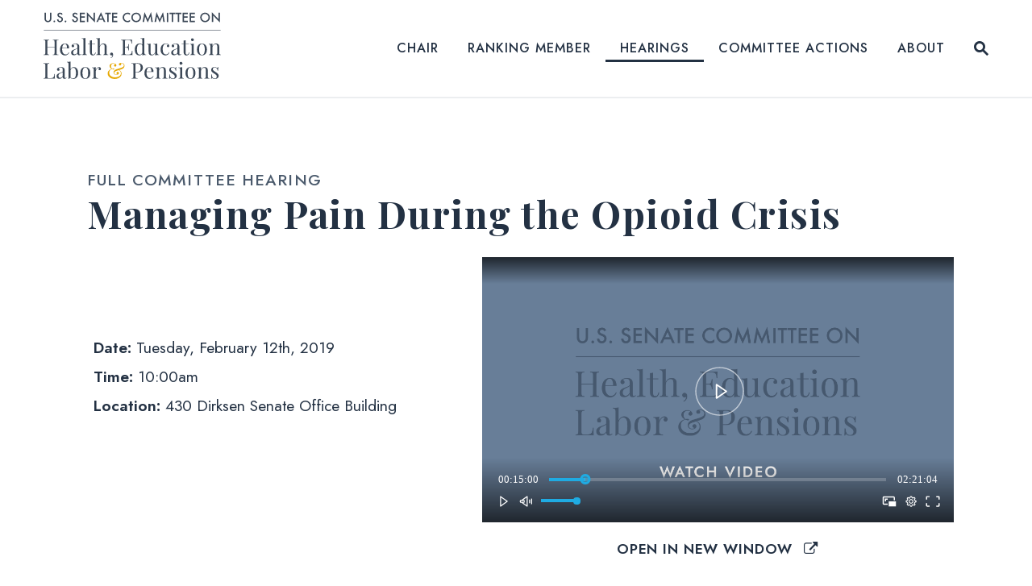

--- FILE ---
content_type: text/html; charset=utf-8
request_url: https://www.help.senate.gov/hearings/managing-pain-during-the-opioid-crisis
body_size: 32695
content:
<!DOCTYPE html>
<html lang="en" class='no-js template--hearing'>
  <head>
      <meta charset="utf-8">
      <meta name="viewport" content="width=device-width, initial-scale=1.0, viewport-fit=cover">
      <meta name="page-title" content="Managing Pain During the Opioid Crisis">
        <title>Managing Pain During the Opioid Crisis | Senate Committee on Health, Education, Labor and Pensions</title>

      <link rel="canonical" href="https://www.help.senate.gov/hearings/managing-pain-during-the-opioid-crisis">

      <link rel="shortcut icon" href="/assets/images/favicon.ico">
      <link href="/assets/images/favicon.ico" rel="Icon" type="image/x-icon"/>
      <link rel="apple-touch-icon" sizes="180x180" href="/assets/images/apple-touch-icon.png">
      <link rel="icon" type="image/png" sizes="32x32" href="/assets/images/favicon-32x32.png">
      <link rel="icon" type="image/png" sizes="16x16" href="/assets/images/favicon-16x16.png">
      <link rel="manifest" href="/assets/images/site.webmanifest">
      <link rel="mask-icon" href="/assets/images/safari-pinned-tab.svg" color="#233143">
      <meta name="apple-mobile-web-app-title" content="Senate Committee on Health, Education, Labor and Pensions">
      <meta name="application-name" content="Senate Committee on Health, Education, Labor and Pensions">
      <meta name="msapplication-TileColor" content="#F4F5F7">
      <meta name="msapplication-config" content="/assets/images/browserconfig.xml">
      <meta name="theme-color" content="#F4F5F7">
      <meta name="google-site-verification" content="pv4CBQ9zSlHM3SpPSKTboWn3pQG58gUeQls_3f8_rjM">



<meta name="twitter:card" content="summary_large_image"/>

<meta name="twitter:title" content="Managing Pain During the Opioid Crisis | The U.S. Senate Committee on Health, Education, Labor & Pensions">

<meta property="twitter:image" content="https://www.help.senate.gov/assets/images/sharelogo.jpg"/>

<meta name="twitter:description" content="Full Committee Hearing on February 12, 2019 at 5:00 AM"/>


  <meta property="og:url" content="https://www.help.senate.gov/hearings/managing-pain-during-the-opioid-crisis"/>

<meta property="og:title" content="Managing Pain During the Opioid Crisis | The U.S. Senate Committee on Health, Education, Labor & Pensions"/>

<meta property="og:image" content="https://www.help.senate.gov/assets/images/sharelogo.jpg"/>

<meta property="og:description" content="Full Committee Hearing on February 12, 2019 at 5:00 AM"/>


      
<meta name="date" content="2019-02-12">

<meta name="description" content="Full Committee Hearing on February 12, 2019 at 5:00 AM">

<script>
  if (!application) var application = {};
  application = {
    "config": {
      "tinymce": {
        "plugins": {
          "selectvideo": {
            "player": "jwplayer", // should be set to "legacy" or "jwplayer" currently
            "youtube": true, // set to true to write the youtube tags for youtube videos
            "width": "100%", // set width and height on the containing element
            "height": "100%",
            "tracking": true
          }
        }
      }
    },
    "fn": { // deprecated mootools 1.2 stuff that we'll probably still use once we upgrade fully to 1.3
      "defined": function (obj) {
        return (obj != undefined);
      },
      "check": function (obj) {
        return !!(obj || obj === 0);
      }
    },
    "form": {
      "processed": "null",
    },
    "friendly_urls": false,
    "siteroot": "https://www.help.senate.gov/",
    "theme": "",
    "webroot": "https://www.help.senate.gov/",
    "assetWebroot": "https://www.help.senate.gov/",
  };
</script>

    
      <link rel="stylesheet" type="text/css" href="https://www.help.senate.gov/styles/common.css?1768585546"/>

      <script src="https://www.help.senate.gov/scripts/global.js?1768585546"></script>
      <script src="https://www.help.senate.gov/scripts/gsap.js?1768585546"></script>

      <script>
        $.ajaxSetup({ cache: true });
        function getScripts(scripts, callback) {
          var progress = 0;
          scripts.forEach(function(script) {
              $.getScript(script, function () {
                  if (++progress == scripts.length && typeof callback == 'function') callback();
              });
          });
        }
      </script>

      <script>
        var initForm = function() {
          getScripts(['https://www.help.senate.gov/scripts/mootools.min.js?1768585546'], function() {
            getScripts(['https://www.help.senate.gov/scripts/form/Forms_Builder.js?1768585546'], function() {
              creativengine_forms_builder.init();

              // fix for bootstrap tooltip hide/mootools hide collision
              $$('form input,form select,form textarea, input, .nav-tabs li a').each(function (item) {
                if (typeof item.hide == 'function') {
                  item.hide = null;
                }
              });

              Element.implement({
                'slide': function (how, mode) {
                  return this;
                }
              });
            })
          })
        }
      </script>


      <script type="text/javascript">
        var gRecaptchaReady = function () {
          let textarea = document.getElementById("g-recaptcha-response");
          if (!textarea)
            return;
          textarea.setAttribute("aria-hidden", "true");
          textarea.setAttribute("aria-label", "do not use");
          textarea.setAttribute("aria-readonly", "true");
        }

        window.getStuckHeaderHeight = function () {
          var siteHeader = document.querySelector('.SiteHeader');
          var siteHeaderHeight = (siteHeader)
            ? siteHeader.offsetHeight
            : 0;
          var mobileHeader = document.querySelector('.MobileHeader');
          var mobileHeaderHeight = (mobileHeader)
            ? mobileHeader.offsetHeight
            : 0;

          // Returns the height of either desktop or mobile header because the hidden header will return 0
          return siteHeaderHeight + mobileHeaderHeight;
        }

        window.requestAnimationFrame = window.requestAnimationFrame.bind(window);
        //gsap.registerPlugin(ScrollTrigger, ScrollToPlugin);

        window.refreshScrollTriggers = () => {
          if (typeof ScrollTrigger !== 'undefined') {
            ScrollTrigger.getAll().forEach(t => t.refresh());
          }
        };
        window.killScrollTriggers = () => {
          if (typeof ScrollTrigger !== 'undefined') {
            ScrollTrigger.getAll().forEach(t => t.kill());
          }
        };
      </script>

      
      
      <script>
        window.top['site_path'] = "6CA82700-5056-A066-6037-3F2F264C3723";
        window.top['SAM_META'] = {
          jquery: "",
          bootstrap: {
            major: ""
          }
        };
      </script>
      

  <link rel="preconnect" href="https://fonts.googleapis.com">
  <link rel="preconnect" href="https://fonts.gstatic.com" crossorigin>
  <link href="https://fonts.googleapis.com/css2?family=Jost:ital,wght@0,400;0,500;0,600;1,400;1,600&family=Playfair+Display:ital,wght@0,700;0,800;1,700;1,800&display=swap" rel="stylesheet">

      <link rel="stylesheet" href="https://www.help.senate.gov/assets/styles/font-awesome.min.css"/>

  </head>

  

  <body data-transition="wrapper"
    class="body--internal hearing body--hearing">
    <!-- in sen-n -->
    <!--stopindex-->
          <div class="SiteLayout d-flex flex-column">
          <div class="SiteLayout__alert">
            <a href="#aria-skip-nav" class="SkipNav sr-only sr-only-focusable">Skip to content</a>

<div class="NewsAlert">
  <div class="NewsAlert__container NewsAlert__container--absolute container">
    <div class="NewsAlert__iconContainer">
        <div class="NewsAlert__icon" aria-hidden="true">
          <svg class="NewsAlert__iconShape" xmlns="http://www.w3.org/2000/svg" viewBox="0 0 100 100">
            <path d="M50,5A45,45,0,1,0,95,50,45,45,0,0,0,50,5Zm4.3,70H45.7V66.4h8.6Zm3.17-43.6L54.25,61.9H45.75L42.53,31.4V25H57.47Z"/>
          </svg>
        </div>
    </div>
  </div>


</div>

    <script>
      window.upcomingHearings = [];
    </script>

  <div id="react-hearings-alert">
    
  </div>

  <script>
    getScripts([
      'https://www.help.senate.gov/scripts/vendor/react.production.min.js?1768585546',
      'https://www.help.senate.gov/scripts/vendor/react-dom.production.min.js?1768585546',
    ], function () {
      getScripts([
        'https://www.help.senate.gov/scripts/liveHearings.js?1768585546',
      ], function () {
        var container = document.getElementById('react-hearings-alert');

        setupLiveHearings({
          liveAlertContainer: container,
          upcomingHearings: window.upcomingHearings,
          config: {
            timezone: 'America/New_York'
          }
        });
      });
    });
  </script>

            
          </div>

        <div class="SiteLayout__container d-flex flex-column flex-grow-1">
            <div class="SiteLayout__navigation">
                <div class="SiteLayout__siteHeader">
<div class="SiteHeader">
  <div class="SiteHeader__background"></div>
  <div class="SiteHeader__backgroundShadow"></div>
  <div  class="SiteHeader__layout">
    

    
    <div  class="SiteHeader__main">
      <div class="SiteHeader__logoContainer js-siteLogo">
        <a class="SiteHeader__logoLink"
          href="/"
          aria-label="Senate Committee on Health, Education, Labor and Pensions Logo goes to Home Page">
          <div class="SiteHeader__logo">
<svg  data-name="Layer 1" class="SiteLogo"
	xmlns="http://www.w3.org/2000/svg" viewBox="0 0 1200 456">
	<path fill="#e6a803" d="M541.57,351.38q6.18,5.44,6.19,14.69a20.47,20.47,0,0,1-3.88,12.45A27.36,27.36,0,0,1,533.6,387q-5.67,2.69-22.06,7.75,8.34,3.58,12.3,10.22a29.07,29.07,0,0,1,3.94,15.14,30.66,30.66,0,0,1-5.51,17.44,39.12,39.12,0,0,1-15.8,13.21q-10.28,5-24.14,5a63,63,0,0,1-24.08-4.55,41.92,41.92,0,0,1-17.66-13A31,31,0,0,1,434,418.57q0-9.85,4.85-16.63A34.28,34.28,0,0,1,450,391.65a48,48,0,0,1,11.63-4.85,26.52,26.52,0,0,1-11.18-8.35,18,18,0,0,1-3.88-10.89,15.91,15.91,0,0,1,2.91-9.17,20.38,20.38,0,0,1,8.64-6.86,32.74,32.74,0,0,1,13.64-2.61q10,0,15.5,4.47a16,16,0,0,1,4.1,5,11.55,11.55,0,0,1,1.42,5.3,7.18,7.18,0,0,1-2.54,5.74,8.69,8.69,0,0,1-5.81,2.16,8,8,0,0,1-5.44-2,6.84,6.84,0,0,1-2.31-5.44,7.76,7.76,0,0,1,2.24-5.59,8.63,8.63,0,0,1,5.66-2.61c-.5-1.29-1.76-2.41-3.8-3.36a17.94,17.94,0,0,0-7.53-1.42q-7.75,0-12.52,4.71t-4.77,13a22.32,22.32,0,0,0,7.6,17,55.14,55.14,0,0,1,9.25-.9,9,9,0,0,1,4.32.9,2.77,2.77,0,0,1,1.64,2.53,2.4,2.4,0,0,1-1.12,2.09,5.46,5.46,0,0,1-3.06.74,14.65,14.65,0,0,1-4.92-.89c-1.69-.6-3.67-1.39-6-2.39q-19.38,5.82-19.37,24.46a29,29,0,0,0,5.21,17.3,32.44,32.44,0,0,0,14.31,11.11,52.37,52.37,0,0,0,20.42,3.8,55.9,55.9,0,0,0,19.6-3.35,34,34,0,0,0,14.31-9.55,21.44,21.44,0,0,0,5.29-14.39,26.35,26.35,0,0,0-3.13-12.08q-3.12-6.1-11.92-9.54-11.62,3.57-17.14,5.67a31.09,31.09,0,0,0-9.69,5.44,9.69,9.69,0,0,0-3.43,7.53,10.29,10.29,0,0,0,4.4,8.65,15.3,15.3,0,0,0,9.31,3.28,19.54,19.54,0,0,0,5.52-.89c2-.6,3.13-1.39,3.43-2.39a10.81,10.81,0,0,1-4.92-2.39,6.5,6.5,0,0,1-2.09-5.22,7.25,7.25,0,0,1,2.31-5.66,8.42,8.42,0,0,1,5.89-2.09,7.58,7.58,0,0,1,5.74,2.24,8,8,0,0,1,2.16,5.81q0,6-5.51,9.4a22.78,22.78,0,0,1-12.23,3.43,20.27,20.27,0,0,1-12.89-4.4q-5.59-4.4-5.59-13.05a17.81,17.81,0,0,1,5.14-12.9q5.15-5.29,15.43-8.88l10.58-3.13q8.94-2.54,14.91-4.47a102.05,102.05,0,0,0,10.88-4.18q7.15-3.27,10-6.71a11.64,11.64,0,0,0,2.84-7.6,13.57,13.57,0,0,0-5.15-10.67,18.09,18.09,0,0,0-12.14-4.4q-3.74,0-4.47,1.35a6.62,6.62,0,0,1,3.05,2.9,8.23,8.23,0,0,1,1.12,4,6.56,6.56,0,0,1-2.46,5.21,8.78,8.78,0,0,1-5.89,2.1,8.53,8.53,0,0,1-5.52-1.94,6.74,6.74,0,0,1-2.38-5.52,8.18,8.18,0,0,1,5-7.83A25.49,25.49,0,0,1,526,345.94Q535.39,345.94,541.57,351.38Z"/>
	<path class="SiteLogo__text" d="M92.49,191.66a5.41,5.41,0,0,0-3.36,3.43,27.27,27.27,0,0,0-.89,8.21v74a27.15,27.15,0,0,0,.89,8.2,5.39,5.39,0,0,0,3.36,3.43,29.2,29.2,0,0,0,7.82,1.19v3q-6.25-.45-19.08-.45-12.06,0-18.93.45v-3a29.22,29.22,0,0,0,7.83-1.19,5.35,5.35,0,0,0,3.35-3.43,26.76,26.76,0,0,0,.9-8.2v-35.8H25.93v35.8a26.76,26.76,0,0,0,.9,8.2,5.37,5.37,0,0,0,3.35,3.43A29.22,29.22,0,0,0,38,290.09v3q-6.85-.45-18.93-.45-12.82,0-19.08.45v-3a29.06,29.06,0,0,0,7.82-1.19,5.36,5.36,0,0,0,3.36-3.43,26.83,26.83,0,0,0,.89-8.2v-74a27,27,0,0,0-.89-8.21,5.39,5.39,0,0,0-3.36-3.43A29.89,29.89,0,0,0,0,190.47v-3q6.26.45,19.08.45,11.93,0,18.93-.45v3a30.06,30.06,0,0,0-7.83,1.19,5.39,5.39,0,0,0-3.35,3.43,26.88,26.88,0,0,0-.9,8.21v35.19H74.38V203.3a26.88,26.88,0,0,0-.9-8.21,5.37,5.37,0,0,0-3.35-3.43,30.06,30.06,0,0,0-7.83-1.19v-3q6.86.45,18.93.45,12.83,0,19.08-.45v3A30,30,0,0,0,92.49,191.66Z"/>
	<path class="SiteLogo__text" d="M173.65,275.18a29.63,29.63,0,0,1-10.07,14.09,27.61,27.61,0,0,1-17.81,5.89,33.85,33.85,0,0,1-18.33-4.84,31.26,31.26,0,0,1-11.85-13.57,47,47,0,0,1-4.1-20.21q0-13,4.17-22.52a33.3,33.3,0,0,1,11.78-14.69,30.89,30.89,0,0,1,17.74-5.15q13.41,0,20.64,8.13T173.05,247H126.39a93.15,93.15,0,0,0-.44,9.55,42.53,42.53,0,0,0,3.2,17.15,27.44,27.44,0,0,0,8.5,11.26,18.32,18.32,0,0,0,11.1,3.95,23.47,23.47,0,0,0,12.67-3.43q5.52-3.44,9.24-11.48Zm-41.14-51.3q-5.07,6.85-6.26,20.28h32.49q.3-11.64-3.35-19.39T144.58,217Q137.57,217,132.51,223.88Z"/>
	<path class="SiteLogo__text" d="M191.16,289.42q-4.54-4.69-4.55-13.05a16.48,16.48,0,0,1,3.66-11,27.48,27.48,0,0,1,8.64-6.86,108.25,108.25,0,0,1,13.19-5.37,69.38,69.38,0,0,0,12.37-5.22q4-2.38,4-6.42v-9.24q0-8.65-3.65-11.86t-10.21-3.2q-10.44,0-14.76,5.36a9.37,9.37,0,0,1,5,3.14,8.94,8.94,0,0,1,2,6,7.54,7.54,0,0,1-2.38,5.89,8.72,8.72,0,0,1-6.11,2.17q-4.17,0-6.26-2.62a9.81,9.81,0,0,1-2.09-6.33,9.92,9.92,0,0,1,1.72-6A20.93,20.93,0,0,1,196.9,220a31,31,0,0,1,9.09-4.18,42.34,42.34,0,0,1,12.07-1.64q11.63,0,17.59,5.52a16.84,16.84,0,0,1,5,8.28,51.74,51.74,0,0,1,1.27,12.75v41.46q0,3.74,1.05,5.37a3.89,3.89,0,0,0,3.57,1.64,7.1,7.1,0,0,0,3.36-.82,19.88,19.88,0,0,0,3.35-2.31l1.64,2.53a36.62,36.62,0,0,1-6.63,4.25,16.58,16.58,0,0,1-6.94,1.27q-7.16,0-10-3.58c-1.89-2.39-2.83-5.61-2.83-9.69q-4.49,7.45-10.29,10.36a28.88,28.88,0,0,1-13.11,2.91Q195.71,294.12,191.16,289.42Zm37.34-12.6V247.59a10.49,10.49,0,0,1-3.73,3.43c-1.59.89-4,2.09-7.3,3.58a67.89,67.89,0,0,0-9.17,4.55,19.89,19.89,0,0,0-6,5.89,16.59,16.59,0,0,0-2.53,9.54q0,6.72,3.28,10.15a11.42,11.42,0,0,0,8.64,3.42Q221.49,288.15,228.5,276.82Z"/>
	<path class="SiteLogo__text" d="M283.79,279.21q0,6.1,2.54,8.42c1.68,1.55,4.62,2.31,8.79,2.31v3.14q-13.71-.6-18-.6t-18,.6v-3.14c4.17,0,7.1-.76,8.79-2.31s2.54-4.35,2.54-8.42V194.05q0-6.86-2.54-10t-8.79-3.13v-3.14q4.62.45,9.24.45a48.41,48.41,0,0,0,15.5-2.09Z"/>
	<path class="SiteLogo__text" d="M327.46,216.42h22.06v3H327.46v57.72q0,6.7,2.46,9.69a8.65,8.65,0,0,0,7.08,3,10.16,10.16,0,0,0,7.9-3.72q3.28-3.74,5.52-12.23l3,.74q-3.73,20.58-19.38,20.58a24.92,24.92,0,0,1-8.35-1.19,15.86,15.86,0,0,1-5.81-3.73,17.39,17.39,0,0,1-4.54-8.05,51.62,51.62,0,0,1-1.27-12.83v-50H299.74v-3h14.31V193.6a45.73,45.73,0,0,0,13.41-2.09Z"/>
	<path class="SiteLogo__text" d="M380.38,232.08q3.72-9.39,10.35-13.65a27.2,27.2,0,0,1,15-4.25q10.44,0,15.8,5.67a17,17,0,0,1,4,7.46,49,49,0,0,1,1.19,12.08v39.82q0,6.1,2.53,8.42c1.69,1.55,4.62,2.31,8.8,2.31v3.14q-13.72-.6-17.89-.6t-16.69.6v-3.14c3.67,0,6.23-.76,7.67-2.31s2.17-4.35,2.17-8.42v-43.1q0-8.36-2.39-12.75t-9.69-4.4a17.81,17.81,0,0,0-10.8,3.43,22.76,22.76,0,0,0-7.38,9.62A34.66,34.66,0,0,0,380.38,246v33.26c0,4.07.71,6.88,2.16,8.42s4,2.31,7.67,2.31v3.14q-12.51-.6-16.69-.6t-17.89.6v-3.14c4.18,0,7.1-.76,8.8-2.31s2.53-4.35,2.53-8.42v-85c0-4.57-.84-7.91-2.53-10s-4.62-3.13-8.8-3.13v-3.14q4.77.45,9.24.45a48.52,48.52,0,0,0,15.51-2.09Z"/>
	<path class="SiteLogo__text" d="M468.61,280.85a18.09,18.09,0,0,1,2.54,9.84,24.48,24.48,0,0,1-3.8,13.42,26.34,26.34,0,0,1-11.55,9.55L454.45,311a20.19,20.19,0,0,0,8-6.11,13.55,13.55,0,0,0,3.35-8.5,9.91,9.91,0,0,0-.45-3.14,8.43,8.43,0,0,1-5.51,1.94,9.5,9.5,0,0,1-6.78-2.61,9.08,9.08,0,0,1-2.76-6.93,9.41,9.41,0,0,1,9.54-9.54A9.72,9.72,0,0,1,468.61,280.85Z"/>
	<path class="SiteLogo__text" d="M602.16,293.08q-10.14-.45-34.13-.45-28.62,0-43.23.45v-3a29.22,29.22,0,0,0,7.83-1.19,5.35,5.35,0,0,0,3.35-3.43,26.76,26.76,0,0,0,.9-8.2v-74a26.88,26.88,0,0,0-.9-8.21,5.37,5.37,0,0,0-3.35-3.43,30.06,30.06,0,0,0-7.83-1.19v-3q14.61.45,43.23.45,21.91,0,31.15-.45a167.49,167.49,0,0,0-1,17.6,74.51,74.51,0,0,0,.45,9.24h-3.43q-1-9.69-2.69-14.39a12,12,0,0,0-5.51-6.86q-3.88-2.16-11.78-2.16H562.81a26.82,26.82,0,0,0-7.82.82,5.18,5.18,0,0,0-3.36,3.35,27.27,27.27,0,0,0-.89,8.21v35.19h9.84c3.47,0,6.16-.82,8-2.46a12.08,12.08,0,0,0,3.81-5.81,54.84,54.84,0,0,0,1.56-8.43l.45-3h3.43c-.3,4.17-.45,8.85-.45,14V240q0,7.61.89,21.18h-3.42c-.1-.69-.4-3.11-.9-7.23s-1.86-7.24-4.1-9.32-5.34-3.14-9.31-3.14h-9.84v35.8a27.15,27.15,0,0,0,.89,8.2,5.17,5.17,0,0,0,3.36,3.36,27.18,27.18,0,0,0,7.82.82h10.88q9.24,0,14.09-2.46a14.84,14.84,0,0,0,7.08-7.91q2.24-5.44,3.28-16h3.43a101.16,101.16,0,0,0-.45,10.74Q601.12,282.48,602.16,293.08Z"/>
	<path class="SiteLogo__text" d="M684.74,286.81q2.52,3.13,8.79,3.13v3.14q-4.62-.45-9.24-.45a48.41,48.41,0,0,0-15.5,2.09V281.44a21.21,21.21,0,0,1-8,10.22,23.54,23.54,0,0,1-13.12,3.5q-14.31,0-22.43-10.29t-8-30.12q0-13,4.55-22.15a31.52,31.52,0,0,1,29.14-18.42,24.48,24.48,0,0,1,10.36,2.17,17.36,17.36,0,0,1,7.53,6.63V194.05q0-6.86-2.54-10t-8.79-3.13v-3.14q4.77.45,9.24.45a48.46,48.46,0,0,0,15.5-2.09V276.82C682.2,281.39,683.05,284.73,684.74,286.81Zm-22.36-.59q4.62-4.49,6.41-12.68V229.1q-4-11.49-16.7-11.49-9.24,0-14.9,9.47t-5.52,27.67q-.15,17.89,5.07,26.92t15.2,9A14.64,14.64,0,0,0,662.38,286.22Z"/>
	<path class="SiteLogo__text" d="M769.4,277q0,6.86,2.53,10t8.79,3.13v3.13q-4.62-.44-9.24-.44a48.41,48.41,0,0,0-15.5,2.09v-17.6q-3.57,9.24-10.13,13.57a25.53,25.53,0,0,1-14.31,4.32q-10.14,0-15.5-5.66a17.26,17.26,0,0,1-3.81-7.61A52.58,52.58,0,0,1,711.12,270V232.53q0-6.85-2.54-10c-1.69-2.08-4.62-3.13-8.79-3.13v-3.13q4.62.45,9.24.45a48.74,48.74,0,0,0,15.5-2.09v58.61a50.25,50.25,0,0,0,.67,9.17,10.08,10.08,0,0,0,3.13,5.74c1.64,1.5,4.15,2.24,7.53,2.24a16.35,16.35,0,0,0,10.28-3.58,23.61,23.61,0,0,0,7.23-9.77A34.73,34.73,0,0,0,756,263.4V232.53q0-6.85-2.53-10c-1.69-2.08-4.62-3.13-8.8-3.13v-3.13q4.62.45,9.25.45a48.74,48.74,0,0,0,15.5-2.09Z"/>
	<path class="SiteLogo__text" d="M843.62,219q7,4.62,7,11.48a8.25,8.25,0,0,1-2.24,6.11,7.68,7.68,0,0,1-5.66,2.24,8.68,8.68,0,0,1-5.81-2,6.76,6.76,0,0,1-2.39-5.45,8,8,0,0,1,1.79-5.29,8.71,8.71,0,0,1,4.47-2.91,11.21,11.21,0,0,0-5.29-4.47,18.71,18.71,0,0,0-8.12-1.79,17.08,17.08,0,0,0-10.29,3.5q-4.77,3.51-7.9,11.64t-3.13,21.4q0,18.48,6,26.91t15.51,8.43A21.86,21.86,0,0,0,839.67,285q5.75-3.72,9.47-11.63l2.83,1a31,31,0,0,1-9.47,14.62q-6.91,6.12-18,6.11a30.63,30.63,0,0,1-16.76-4.77,32.4,32.4,0,0,1-11.85-13.79,47.89,47.89,0,0,1-4.33-21,50.1,50.1,0,0,1,4.4-21.47,35.09,35.09,0,0,1,12.3-14.69,31.63,31.63,0,0,1,18-5.3A30.83,30.83,0,0,1,843.62,219Z"/>
	<path class="SiteLogo__text" d="M868.29,289.42q-4.54-4.69-4.55-13.05a16.48,16.48,0,0,1,3.66-11,27.48,27.48,0,0,1,8.64-6.86,108.25,108.25,0,0,1,13.19-5.37,69.38,69.38,0,0,0,12.37-5.22q4-2.38,4-6.42v-9.24q0-8.65-3.65-11.86t-10.21-3.2q-10.44,0-14.76,5.36a9.37,9.37,0,0,1,5,3.14,8.94,8.94,0,0,1,2,6,7.54,7.54,0,0,1-2.38,5.89,8.72,8.72,0,0,1-6.11,2.17q-4.17,0-6.26-2.62a9.81,9.81,0,0,1-2.09-6.33,9.92,9.92,0,0,1,1.72-6A20.93,20.93,0,0,1,874,220a31,31,0,0,1,9.09-4.18,42.34,42.34,0,0,1,12.07-1.64q11.64,0,17.59,5.52a16.86,16.86,0,0,1,5,8.28A52.3,52.3,0,0,1,919,240.73v41.46q0,3.74,1.05,5.37a3.89,3.89,0,0,0,3.57,1.64,7.1,7.1,0,0,0,3.36-.82,19.88,19.88,0,0,0,3.35-2.31L932,288.6a36.62,36.62,0,0,1-6.63,4.25,16.54,16.54,0,0,1-6.93,1.27q-7.16,0-10-3.58c-1.89-2.39-2.83-5.61-2.83-9.69q-4.47,7.45-10.29,10.36a28.88,28.88,0,0,1-13.11,2.91Q872.84,294.12,868.29,289.42Zm37.34-12.6V247.59A10.49,10.49,0,0,1,901.9,251c-1.59.89-4,2.09-7.3,3.58a68.49,68.49,0,0,0-9.17,4.55,19.86,19.86,0,0,0-6,5.89,16.52,16.52,0,0,0-2.54,9.54q0,6.72,3.28,10.15a11.42,11.42,0,0,0,8.64,3.42Q898.62,288.15,905.63,276.82Z"/>
	<path class="SiteLogo__text" d="M961.22,216.42h22.06v3H961.22v57.72q0,6.7,2.46,9.69a8.65,8.65,0,0,0,7.08,3,10.18,10.18,0,0,0,7.9-3.72c2.18-2.49,4-6.56,5.52-12.23l3,.74q-3.74,20.58-19.38,20.58a24.92,24.92,0,0,1-8.35-1.19,15.78,15.78,0,0,1-5.81-3.73,17.49,17.49,0,0,1-4.55-8.05,52.18,52.18,0,0,1-1.26-12.83v-50H933.5v-3h14.31V193.6a45.73,45.73,0,0,0,13.41-2.09Z"/>
	<path class="SiteLogo__text" d="M1015.48,279.21q0,6.1,2.53,8.42c1.69,1.55,4.62,2.31,8.79,2.31v3.14q-13.71-.6-18-.6t-18,.6v-3.14c4.18,0,7.11-.76,8.8-2.31s2.53-4.35,2.53-8.42V232.53q0-6.85-2.53-10c-1.69-2.08-4.62-3.13-8.8-3.13v-3.13q4.77.45,9.24.45a48.81,48.81,0,0,0,15.51-2.09Zm-1.05-97.39a9.36,9.36,0,1,1-6.71-2.83A9.17,9.17,0,0,1,1014.43,181.82Z"/>
	<path class="SiteLogo__text" d="M1096.19,224.25q9.32,10.06,9.31,30.5t-9.31,30.42q-9.32,10-24.52,10t-24.52-10q-9.32-10-9.32-30.42t9.32-30.5q9.31-10.06,24.52-10.07T1096.19,224.25Zm-38.68,2.09q-5.22,9.16-5.22,28.41t5.22,28.33q5.22,9.1,14.16,9.1t14.16-9.1q5.22-9.09,5.22-28.33t-5.22-28.41q-5.22-9.18-14.16-9.17T1057.51,226.34Z"/>
	<path class="SiteLogo__text" d="M1183.45,219.85a17,17,0,0,1,4,7.46,49,49,0,0,1,1.19,12.08v39.82c0,4.07.84,6.88,2.54,8.42s4.62,2.31,8.79,2.31v3.14q-13.71-.6-17.89-.6t-16.69.6v-3.14c3.68,0,6.23-.76,7.68-2.31s2.16-4.35,2.16-8.42v-43.1q0-8.36-2.39-12.75t-9.69-4.4a17.69,17.69,0,0,0-10.88,3.57,23.19,23.19,0,0,0-7.38,9.77,35.39,35.39,0,0,0-2.6,13.8v33.11q0,6.1,2.16,8.42c1.44,1.55,4,2.31,7.67,2.31v3.14q-12.51-.6-16.69-.6t-17.89.6v-3.14c4.18,0,7.11-.76,8.8-2.31s2.53-4.35,2.53-8.42V232.53q0-6.85-2.53-10c-1.69-2.08-4.62-3.13-8.8-3.13v-3.13q4.77.45,9.24.45a48.81,48.81,0,0,0,15.51-2.09v17.6q3.72-9.54,10.36-13.8a27.17,27.17,0,0,1,15-4.25Q1178.09,214.18,1183.45,219.85Z"/>
	<path class="SiteLogo__text" d="M38,351a29.63,29.63,0,0,0-7.83,1.19,5.37,5.37,0,0,0-3.35,3.43,26.8,26.8,0,0,0-.9,8.2v74a26.8,26.8,0,0,0,.9,8.2,5.12,5.12,0,0,0,3.35,3.35,26.85,26.85,0,0,0,7.83.82H48.89q9.24,0,14.08-2.61a15.42,15.42,0,0,0,7.08-8.42q2.24-5.82,3.28-16.85h3.43q-.45,4.62-.45,12.22,0,8.5,1,19.09-10.14-.45-34.14-.44-28.6,0-43.22.44v-3a29.47,29.47,0,0,0,7.82-1.19A5.36,5.36,0,0,0,11.18,446a26.87,26.87,0,0,0,.89-8.2v-74a26.87,26.87,0,0,0-.89-8.2,5.36,5.36,0,0,0-3.36-3.43A29.47,29.47,0,0,0,0,351v-3q6.26.47,19.08.45Q31,348.47,38,348Z"/>
	<path class="SiteLogo__text" d="M92.49,450q-4.56-4.69-4.55-13a16.55,16.55,0,0,1,3.65-11,27.52,27.52,0,0,1,8.65-6.86,108.7,108.7,0,0,1,13.19-5.36,68.86,68.86,0,0,0,12.37-5.23q4-2.37,4-6.41v-9.24q0-8.65-3.65-11.86T116,377.7q-10.42,0-14.75,5.37a9.45,9.45,0,0,1,5,3.13,9,9,0,0,1,2,6,7.57,7.57,0,0,1-2.38,5.89,8.76,8.76,0,0,1-6.11,2.16q-4.18,0-6.26-2.61a9.78,9.78,0,0,1-2.09-6.34,10,10,0,0,1,1.71-6,21,21,0,0,1,5.15-4.77,30.47,30.47,0,0,1,9.09-4.18,42.29,42.29,0,0,1,12.07-1.64q11.62,0,17.59,5.52a16.84,16.84,0,0,1,5,8.28,52.23,52.23,0,0,1,1.27,12.75v41.46a10.43,10.43,0,0,0,1,5.36,3.89,3.89,0,0,0,3.58,1.64,7.17,7.17,0,0,0,3.35-.81,19.45,19.45,0,0,0,3.36-2.32l1.63,2.54a35.94,35.94,0,0,1-6.63,4.25,16.69,16.69,0,0,1-6.93,1.27q-7.15,0-10-3.58t-2.83-9.69q-4.47,7.46-10.28,10.36a28.92,28.92,0,0,1-13.12,2.91Q97,454.66,92.49,450Zm37.33-12.6V408.13a10.34,10.34,0,0,1-3.72,3.42q-2.38,1.35-7.31,3.59a68.39,68.39,0,0,0-9.16,4.54,20,20,0,0,0-6,5.9,16.59,16.59,0,0,0-2.53,9.54c0,4.48,1.09,7.85,3.28,10.14a11.37,11.37,0,0,0,8.64,3.43Q122.82,448.69,129.82,437.36Z"/>
	<path class="SiteLogo__text" d="M226.18,385.16Q234,395.6,234,415.28q0,13-4.47,22.08a32.28,32.28,0,0,1-12,13.72,31.43,31.43,0,0,1-16.77,4.62,26.32,26.32,0,0,1-10.66-2.24,26.79,26.79,0,0,1-9-6.41L170.51,456,168,455a32.49,32.49,0,0,0,1-8.65V354.74q0-6.86-2.53-10c-1.69-2.08-4.62-3.13-8.8-3.13v-3.13q4.78.45,9.25.45a48.74,48.74,0,0,0,15.5-2.09v53.84a26.44,26.44,0,0,1,9.46-11.79,24.11,24.11,0,0,1,13.79-4.17Q218.35,374.72,226.18,385.16Zm-11.62,58.09q5-9,5-28,0-18.18-4.47-27.14t-13.71-8.94A16.54,16.54,0,0,0,189.89,384q-5.22,4.84-7.45,13.65V445a23.07,23.07,0,0,0,7.9,5.44,23.66,23.66,0,0,0,9.24,1.87Q209.57,452.27,214.56,443.25Z"/>
	<path class="SiteLogo__text" d="M307.12,384.79q9.31,10.06,9.31,30.49t-9.31,30.43q-9.31,10-24.52,10t-24.52-10q-9.31-10-9.32-30.43t9.32-30.49q9.32-10.07,24.52-10.07T307.12,384.79Zm-38.68,2.08q-5.22,9.18-5.22,28.41t5.22,28.34q5.22,9.09,14.16,9.1t14.16-9.1q5.22-9.09,5.22-28.34t-5.22-28.41q-5.22-9.17-14.16-9.17T268.44,386.87Z"/>
	<path class="SiteLogo__text" d="M384.62,378.15a10.82,10.82,0,0,1,3.8,8.35,10,10,0,0,1-2.31,6.64,7.65,7.65,0,0,1-6.18,2.76,8,8,0,0,1-5.59-2.09,7.26,7.26,0,0,1-2.31-5.67q0-4.92,5.07-8.05A3.58,3.58,0,0,0,374,378.6a15,15,0,0,0-10.59,4.54,31.77,31.77,0,0,0-7.45,11.12,32.71,32.71,0,0,0-2.68,12.37v31.62q0,6.87,3.95,9.55t11.85,2.68v3.13l-3.58-.15q-15.2-.43-19.38-.44-3.87,0-17.58.59v-3.13q6.25,0,8.79-2.31t2.53-8.43V393.06q0-6.85-2.53-10c-1.69-2.08-4.62-3.13-8.79-3.13v-3.13c3.17.3,6.26.45,9.24.45a48.74,48.74,0,0,0,15.5-2.09v18.64a35.18,35.18,0,0,1,8.57-13.27q5.88-5.82,13-5.82A14,14,0,0,1,384.62,378.15Z"/>
	<path class="SiteLogo__text" d="M621.54,411v26.85c0,3.77.39,6.51,1.19,8.2a6.38,6.38,0,0,0,4.17,3.43,44,44,0,0,0,9.69,1.19v3q-7.76-.45-21.91-.44-12.82,0-19.08.44v-3a29.63,29.63,0,0,0,7.83-1.19,5.37,5.37,0,0,0,3.35-3.43,26.8,26.8,0,0,0,.9-8.2v-74a26.8,26.8,0,0,0-.9-8.2,5.37,5.37,0,0,0-3.35-3.43A29.63,29.63,0,0,0,595.6,351v-3q6.27.47,18.19.45l16.1-.14c1.88-.1,4-.16,6.4-.16q17.44,0,26.68,8t9.25,21.4a35.58,35.58,0,0,1-3.66,15.74q-3.64,7.53-12.37,12.6T633,411Zm4.1-58.91a5.93,5.93,0,0,0-3.21,3.73,27.37,27.37,0,0,0-.89,8.05V408h10q14.61,0,20.2-7.83t5.59-20.95q0-14.47-5.74-21.33t-19-6.86A17.73,17.73,0,0,0,625.64,352.05Z"/>
	<path class="SiteLogo__text" d="M744.65,435.72a29.63,29.63,0,0,1-10.06,14.09,27.61,27.61,0,0,1-17.81,5.89,33.83,33.83,0,0,1-18.33-4.85,31.21,31.21,0,0,1-11.85-13.57,46.9,46.9,0,0,1-4.1-20.21q0-13,4.17-22.51a33.18,33.18,0,0,1,11.78-14.69,30.82,30.82,0,0,1,17.74-5.15q13.41,0,20.64,8.13t7.23,24.68H697.4a92.81,92.81,0,0,0-.44,9.54,42.33,42.33,0,0,0,3.2,17.15,27.31,27.31,0,0,0,8.5,11.26,18.27,18.27,0,0,0,11.1,4A23.56,23.56,0,0,0,732.43,446q5.52-3.43,9.24-11.49Zm-41.13-51.31q-5.07,6.87-6.26,20.29h32.49q.3-11.64-3.35-19.39t-10.81-7.76Q708.58,377.55,703.52,384.41Z"/>
	<path class="SiteLogo__text" d="M822,380.39a17,17,0,0,1,4,7.46,48.9,48.9,0,0,1,1.19,12.07v39.82q0,6.12,2.53,8.43t8.8,2.31v3.13q-13.72-.58-17.89-.59t-16.69.59v-3.13q5.5,0,7.67-2.31t2.16-8.43v-43.1q0-8.36-2.38-12.75t-9.69-4.4a17.64,17.64,0,0,0-10.88,3.58,23.13,23.13,0,0,0-7.38,9.77,35.16,35.16,0,0,0-2.6,13.79v33.11c0,4.08.71,6.89,2.16,8.43s4,2.31,7.67,2.31v3.13Q778.2,453,774,453t-17.89.59v-3.13c4.18,0,7.1-.77,8.79-2.31s2.54-4.35,2.54-8.43V393.06q0-6.85-2.54-10c-1.69-2.08-4.61-3.13-8.79-3.13v-3.13q4.77.45,9.24.45a48.81,48.81,0,0,0,15.51-2.09v17.6q3.72-9.54,10.35-13.8a27.2,27.2,0,0,1,15-4.25Q816.65,374.72,822,380.39Z"/>
	<path class="SiteLogo__text" d="M882.08,376.36a22.63,22.63,0,0,1,6.71,3.88,5,5,0,0,0,2.68,1.19c1.79,0,2.88-2.18,3.28-6.56h3.43q-.6,7.31-.6,25.35h-3.43q-1.64-9.84-6.33-16.25t-13.94-6.42a12.69,12.69,0,0,0-8.79,3.06,10.71,10.71,0,0,0-3.43,8.43,11.73,11.73,0,0,0,3.57,8.72,70.54,70.54,0,0,0,11.48,8.43q1.35.75,4,2.53a129.79,129.79,0,0,1,11,7.91,29.25,29.25,0,0,1,6.78,7.9,20.05,20.05,0,0,1,2.61,10.29q0,9.85-7.38,15.36t-18.11,5.52a30.63,30.63,0,0,1-11.78-2.09,31,31,0,0,1-6.11-4,1.84,1.84,0,0,0-1.34-.6c-.7,0-1.32.5-1.86,1.49a13.3,13.3,0,0,0-1.27,4.18h-3.43q.6-8.51.6-29.83h3.43q1.64,14,6,20.95t14.76,6.94a13.89,13.89,0,0,0,9.24-3.43q4-3.44,4-10.74a13.52,13.52,0,0,0-3.95-9.84q-3.95-4-12.89-9.7-7.31-4.62-11.26-7.6a26.83,26.83,0,0,1-6.63-7.31A18.81,18.81,0,0,1,850.48,394q0-9.39,6.26-14.32t15.8-4.92A26,26,0,0,1,882.08,376.36Z"/>
	<path class="SiteLogo__text" d="M938,439.74q0,6.12,2.54,8.43c1.68,1.54,4.62,2.31,8.79,2.31v3.13q-13.72-.58-18-.59t-18,.59v-3.13q6.25,0,8.79-2.31t2.54-8.43V393.06q0-6.85-2.54-10c-1.69-2.08-4.62-3.13-8.79-3.13v-3.13q4.77.45,9.24.45a48.74,48.74,0,0,0,15.5-2.09Zm-1-97.38a9.35,9.35,0,1,1-6.71-2.84A9.17,9.17,0,0,1,936.93,342.36Z"/>
	<path class="SiteLogo__text" d="M1018.68,384.79q9.32,10.06,9.32,30.49t-9.32,30.43q-9.31,10-24.52,10t-24.52-10q-9.32-10-9.31-30.43t9.31-30.49q9.32-10.07,24.52-10.07T1018.68,384.79ZM980,386.87q-5.22,9.18-5.21,28.41T980,443.62q5.22,9.09,14.16,9.1t14.16-9.1q5.22-9.09,5.22-28.34t-5.22-28.41q-5.22-9.17-14.16-9.17T980,386.87Z"/>
	<path class="SiteLogo__text" d="M1106,380.39a16.85,16.85,0,0,1,4,7.46,48.35,48.35,0,0,1,1.2,12.07v39.82q0,6.12,2.53,8.43t8.79,2.31v3.13q-13.71-.58-17.88-.59t-16.7.59v-3.13q5.52,0,7.68-2.31t2.16-8.43v-43.1q0-8.36-2.38-12.75t-9.69-4.4a17.62,17.62,0,0,0-10.88,3.58,23.13,23.13,0,0,0-7.38,9.77,35.16,35.16,0,0,0-2.61,13.79v33.11q0,6.12,2.16,8.43t7.68,2.31v3.13q-12.53-.58-16.7-.59t-17.88.59v-3.13q6.26,0,8.79-2.31t2.54-8.43V393.06q0-6.85-2.54-10c-1.69-2.08-4.62-3.13-8.79-3.13v-3.13q4.77.45,9.24.45a48.74,48.74,0,0,0,15.5-2.09v17.6q3.72-9.54,10.36-13.8a27.18,27.18,0,0,1,15-4.25Q1100.57,374.72,1106,380.39Z"/>
	<path class="SiteLogo__text" d="M1166,376.36a22.63,22.63,0,0,1,6.71,3.88,5,5,0,0,0,2.68,1.19c1.79,0,2.88-2.18,3.28-6.56h3.42q-.58,7.31-.59,25.35h-3.43q-1.63-9.84-6.33-16.25t-13.94-6.42a12.73,12.73,0,0,0-8.8,3.06,10.73,10.73,0,0,0-3.42,8.43,11.73,11.73,0,0,0,3.57,8.72,70.54,70.54,0,0,0,11.48,8.43q1.35.75,4,2.53a129.79,129.79,0,0,1,11,7.91,29.25,29.25,0,0,1,6.78,7.9,20,20,0,0,1,2.6,10.29q0,9.85-7.37,15.36t-18.11,5.52a30.63,30.63,0,0,1-11.78-2.09,31,31,0,0,1-6.11-4,1.84,1.84,0,0,0-1.34-.6c-.7,0-1.32.5-1.86,1.49a13.3,13.3,0,0,0-1.27,4.18h-3.43q.6-8.51.6-29.83h3.43q1.64,14,6,20.95t14.75,6.94a13.9,13.9,0,0,0,9.25-3.43q4-3.44,4-10.74a13.52,13.52,0,0,0-3.95-9.84q-3.95-4-12.89-9.7-7.31-4.62-11.26-7.6a26.83,26.83,0,0,1-6.63-7.31,18.81,18.81,0,0,1-2.68-10.14q0-9.39,6.26-14.32t15.8-4.92A26.06,26.06,0,0,1,1166,376.36Z"/>
	<rect class="SiteLogo__text" x="1.71" y="123.04" width="1196.57" height="3.21"/>
	<path class="SiteLogo__text" d="M15.82,4.75V42.81q0,8.14,2.65,11.91a13,13,0,0,0,11.17,5.45,13.05,13.05,0,0,0,11.21-5.45q2.65-3.64,2.66-11.91V4.75H53V45.43q0,10-6.22,16.46a23,23,0,0,1-17.18,7.2,22.9,22.9,0,0,1-17.14-7.2Q6.29,55.43,6.28,45.43V4.75Z"/>
	<path class="SiteLogo__text" d="M67.33,63.36a5.69,5.69,0,0,1,11.37,0A5.52,5.52,0,0,1,77,67.45a5.46,5.46,0,0,1-4,1.64,5.59,5.59,0,0,1-5.68-5.73Z"/>
	<path class="SiteLogo__text" d="M129.64,14.16l-7.73,4.59q-2.18-3.77-4.13-4.92a11,11,0,0,0-11.87.95,7,7,0,0,0-2.62,5.56q0,4.64,6.88,7.45l6.3,2.58q7.68,3.1,11.25,7.59a17.13,17.13,0,0,1,3.55,11,19.32,19.32,0,0,1-5.8,14.41A19.93,19.93,0,0,1,111,69.09a19.43,19.43,0,0,1-13.59-4.87q-5.28-4.87-6.58-13.71l9.65-2.13c.44,3.71,1.2,6.28,2.29,7.69a10.88,10.88,0,0,0,16,1.11,10.35,10.35,0,0,0,2.94-7.57,10.65,10.65,0,0,0-.51-3.38,8.46,8.46,0,0,0-1.6-2.82,12.56,12.56,0,0,0-2.8-2.42,26.65,26.65,0,0,0-4.09-2.15l-6.09-2.54q-13-5.47-13-16A15.21,15.21,0,0,1,99,8.35a19.65,19.65,0,0,1,13.54-4.83Q123.5,3.52,129.64,14.16Z"/>
	<path class="SiteLogo__text" d="M142.86,63.36a5.74,5.74,0,0,1,5.69-5.65,5.69,5.69,0,1,1-4.05,9.74A5.55,5.55,0,0,1,142.86,63.36Z"/>
	<path class="SiteLogo__text" d="M231.44,14.16l-7.73,4.59q-2.16-3.77-4.13-4.92a9.64,9.64,0,0,0-5.27-1.31,9.75,9.75,0,0,0-6.59,2.26,7,7,0,0,0-2.62,5.56q0,4.64,6.87,7.45l6.3,2.58Q226,33.47,229.52,38a17.08,17.08,0,0,1,3.56,11,19.29,19.29,0,0,1-5.81,14.41,19.93,19.93,0,0,1-14.52,5.73,19.4,19.4,0,0,1-13.58-4.87q-5.28-4.87-6.59-13.71l9.66-2.13c.43,3.71,1.2,6.28,2.29,7.69a10.87,10.87,0,0,0,16,1.11,10.32,10.32,0,0,0,2.95-7.57,10.65,10.65,0,0,0-.51-3.38,8.63,8.63,0,0,0-1.6-2.82,12.79,12.79,0,0,0-2.8-2.42,27.12,27.12,0,0,0-4.09-2.15l-6.1-2.54q-13-5.47-13-16a15.21,15.21,0,0,1,5.44-11.91,19.64,19.64,0,0,1,13.54-4.83Q225.31,3.52,231.44,14.16Z"/>
	<path class="SiteLogo__text" d="M279.85,13.71H254.53V28.9h24.58v9H254.53V59h25.32v9H245V4.75h34.85Z"/>
	<path class="SiteLogo__text" d="M292.78,67.94V.45l46.07,48.21V4.75h9.53v67L302.31,23.7V67.94Z"/>
	<path class="SiteLogo__text" d="M401.52,52.59h-27l-7,15.35H357.18L388.44.78l30.14,67.16H408.15Zm-3.88-9-9.37-21.49-9.82,21.49Z"/>
	<path class="SiteLogo__text" d="M440.81,13.71V67.94h-9.54V13.71H416.75v-9h38.54v9Z"/>
	<path class="SiteLogo__text" d="M499.07,13.71H473.75V28.9h24.58v9H473.75V59h25.32v9H464.22V4.75h34.85Z"/>
	<path class="SiteLogo__text" d="M585,8.14v11.3q-8.26-6.92-17.1-6.92a21.77,21.77,0,0,0-16.4,7,23.59,23.59,0,0,0-6.71,17,23,23,0,0,0,6.71,16.78,22.13,22.13,0,0,0,16.44,6.84,20.15,20.15,0,0,0,8.55-1.64,24.58,24.58,0,0,0,4.07-2.21A48.57,48.57,0,0,0,585,53v11.5a34.36,34.36,0,0,1-17.18,4.63,31.69,31.69,0,0,1-23.11-9.45,31.36,31.36,0,0,1-9.54-23,32.47,32.47,0,0,1,8-21.53q9.82-11.58,25.41-11.58A32.25,32.25,0,0,1,585,8.14Z"/>
	<path class="SiteLogo__text" d="M593.84,36.06a30.93,30.93,0,0,1,9.77-22.92A32.15,32.15,0,0,1,627,3.56a31.55,31.55,0,0,1,23.15,9.66,31.58,31.58,0,0,1,9.7,23.21,31,31,0,0,1-9.74,23.12,33.35,33.35,0,0,1-45.56,1.07Q593.84,51.25,593.84,36.06Zm9.61.12q0,10.49,7,17.23a23.29,23.29,0,0,0,32.94-.12,23.31,23.31,0,0,0,6.83-16.95A23.17,23.17,0,0,0,643.5,19.4a23.54,23.54,0,0,0-33.26,0A22.79,22.79,0,0,0,603.45,36.18Z"/>
	<path class="SiteLogo__text" d="M670.06,67.94,683.35,0,705,49.11,727.49,0l12,67.94h-9.78l-6.1-38.14L704.87,70.85l-18.16-41.1-6.79,38.19Z"/>
	<path class="SiteLogo__text" d="M751,67.94,764.32,0,786,49.11,808.46,0,820.4,67.94h-9.78L804.53,29.8l-18.7,41.05-18.16-41.1-6.79,38.19Z"/>
	<path class="SiteLogo__text" d="M843.73,4.75V67.94H834.2V4.75Z"/>
	<path class="SiteLogo__text" d="M876.75,13.71V67.94h-9.53V13.71H852.7v-9h38.53v9Z"/>
	<path class="SiteLogo__text" d="M917.58,13.71V67.94h-9.53V13.71H893.53v-9h38.54v9Z"/>
	<path class="SiteLogo__text" d="M975.85,13.71H950.52V28.9h24.59v9H950.52V59h25.33v9H941V4.75h34.86Z"/>
	<path class="SiteLogo__text" d="M1023.63,13.71H998.31V28.9h24.59v9H998.31V59h25.32v9H988.78V4.75h34.85Z"/>
	<path class="SiteLogo__text" d="M1059.69,36.06a30.94,30.94,0,0,1,9.78-22.92,32.15,32.15,0,0,1,23.4-9.58A31.55,31.55,0,0,1,1116,13.22a31.58,31.58,0,0,1,9.7,23.21A31.09,31.09,0,0,1,1116,59.55a33.36,33.36,0,0,1-45.57,1.07Q1059.7,51.25,1059.69,36.06Zm9.62.12q0,10.49,7,17.23a23.28,23.28,0,0,0,32.93-.12,23.27,23.27,0,0,0,6.83-16.95,23.17,23.17,0,0,0-6.75-16.94,23.53,23.53,0,0,0-33.25,0A22.79,22.79,0,0,0,1069.31,36.18Z"/>
	<path class="SiteLogo__text" d="M1138.12,67.94V.45l46.06,48.21V4.75h9.54v67L1147.65,23.7V67.94Z"/>
</svg>          </div>
        </a>
      </div>
    </div>

    <div id="js-site-header" class="SiteHeader__main SiteHeader__navContent">
      <div class="SiteHeader__nav SiteHeader__navLinkContainer h-100 ml-auto">
        <div class="SiteHeader__navItem h-100">

<div class="SiteNav h-100">
    
      <nav aria-label="Site Navigation" class="SiteNav__layout h-100">
        <div class="SiteNav__main  h-100">
          <ul class="SiteNav__linkList">

                

                

                <li class="SiteNav__item SiteNav__item--dropdown">
                    <a class="SiteNav__link align-items-center"
                    data-transition-selected-if="/chair"
                    data-transition-selected-class="SiteNav__link--selected"
                    href="https://www.help.senate.gov/chair"              
                    tabindex="0"
                    data-navid="4321CD78-4040-F985-52CD-B85EAFAE9E91">Chair</a>
              

                    <ul class="SiteNav__dropdown">
                          

                          <li class="SiteNav__dropdownItem">
                            <a class="SiteNav__dropdownLink"
                              data-transition-selected-if="/chair/newsroom"
                              data-transition-selected-class="SiteNav__dropdownLink--selected"
                              data-transition-selected-nestedIf = "/chair/newsroom"
                              href="https://www.help.senate.gov/chair/newsroom"
                              data-title="Chair's Newsroom"
                              data-parent="4321CD78-4040-F985-52CD-B85EAFAE9E91"
                              tabindex="0">Chair's Newsroom</a>
                          </li>
                          

                          <li class="SiteNav__dropdownItem">
                            <a class="SiteNav__dropdownLink"
                              data-transition-selected-if="/chair/about"
                              data-transition-selected-class="SiteNav__dropdownLink--selected"
                              data-transition-selected-nestedIf = "/chair/about"
                              href="https://www.help.senate.gov/chair/about"
                              data-title="About"
                              data-parent="4321CD78-4040-F985-52CD-B85EAFAE9E91"
                              tabindex="0">About</a>
                          </li>
                          

                          <li class="SiteNav__dropdownItem">
                            <a class="SiteNav__dropdownLink"
                              data-transition-selected-if="/internship-application"
                              data-transition-selected-class="SiteNav__dropdownLink--selected"
                              data-transition-selected-nestedIf = "/internship-application"
                              href="https://www.help.senate.gov/internship-application"
                              data-title="Internships"
                              data-parent="4321CD78-4040-F985-52CD-B85EAFAE9E91"
                              tabindex="0">Internships</a>
                          </li>
                    </ul>
                </li>

                

                

                <li class="SiteNav__item SiteNav__item--dropdown">
                    <a class="SiteNav__link align-items-center"
                    data-transition-selected-if="/ranking"
                    data-transition-selected-class="SiteNav__link--selected"
                    href="https://www.help.senate.gov/ranking"              
                    tabindex="0"
                    data-navid="D2F8BB16-4040-F985-52CD-2EA4285A2CC1">Ranking Member</a>
              

                    <ul class="SiteNav__dropdown">
                          

                          <li class="SiteNav__dropdownItem">
                            <a class="SiteNav__dropdownLink"
                              data-transition-selected-if="/ranking/newsroom"
                              data-transition-selected-class="SiteNav__dropdownLink--selected"
                              data-transition-selected-nestedIf = "/ranking/newsroom"
                              href="https://www.help.senate.gov/ranking/newsroom"
                              data-title="Ranking Member's Newsroom"
                              data-parent="D2F8BB16-4040-F985-52CD-2EA4285A2CC1"
                              tabindex="0">Ranking Member's Newsroom</a>
                          </li>
                          

                          <li class="SiteNav__dropdownItem">
                            <a class="SiteNav__dropdownLink"
                              data-transition-selected-if="/ranking/about"
                              data-transition-selected-class="SiteNav__dropdownLink--selected"
                              data-transition-selected-nestedIf = "/ranking/about"
                              href="https://www.help.senate.gov/ranking/about"
                              data-title="About"
                              data-parent="D2F8BB16-4040-F985-52CD-2EA4285A2CC1"
                              tabindex="0">About</a>
                          </li>
                          

                          <li class="SiteNav__dropdownItem">
                            <a class="SiteNav__dropdownLink"
                              data-transition-selected-if="/amazon-investigation"
                              data-transition-selected-class="SiteNav__dropdownLink--selected"
                              data-transition-selected-nestedIf = "/amazon-investigation"
                              href="https://www.help.senate.gov/amazon-investigation"
                              data-title="Amazon Investigation"
                              data-parent="D2F8BB16-4040-F985-52CD-2EA4285A2CC1"
                              tabindex="0">Amazon Investigation</a>
                          </li>
                          

                          <li class="SiteNav__dropdownItem">
                            <a class="SiteNav__dropdownLink"
                              data-transition-selected-if="/medical-patients-share-your-story"
                              data-transition-selected-class="SiteNav__dropdownLink--selected"
                              data-transition-selected-nestedIf = "/medical-patients-share-your-story"
                              href="https://www.help.senate.gov/medical-patients-share-your-story"
                              data-title="Patients, Share Your Story"
                              data-parent="D2F8BB16-4040-F985-52CD-2EA4285A2CC1"
                              tabindex="0">Patients, Share Your Story</a>
                          </li>
                          

                          <li class="SiteNav__dropdownItem">
                            <a class="SiteNav__dropdownLink"
                              data-transition-selected-if="/ranking/internships"
                              data-transition-selected-class="SiteNav__dropdownLink--selected"
                              data-transition-selected-nestedIf = "/ranking/internships"
                              href="https://www.help.senate.gov/ranking/internships"
                              data-title="Internships"
                              data-parent="D2F8BB16-4040-F985-52CD-2EA4285A2CC1"
                              tabindex="0">Internships</a>
                          </li>
                    </ul>
                </li>

                

                

                <li class="SiteNav__item">
                    <a class="SiteNav__link align-items-center SiteNav__link--selected"
                    data-transition-selected-if="/hearings"
                    data-transition-selected-class="SiteNav__link--selected"
                    href="https://www.help.senate.gov/hearings"              
                    tabindex="0"
                    data-navid="081F5E80-4040-F985-52CD-AF0D1F717DCB">Hearings</a>
              

                </li>

                

                

                <li class="SiteNav__item SiteNav__item--dropdown">
                    <div class="SiteNav__link align-items-center SiteNav__link--noCursor"
                      data-transition-selected-if="/96D33709-4040-F985-52CD-A1D08C97E231"
                      data-transition-selected-class="SiteNav__link--selected"
                      tabindex="0"
                      data-navid="96D33709-4040-F985-52CD-A1D08C97E231">Committee Actions</div>
              

                    <ul class="SiteNav__dropdown">
                          

                          <li class="SiteNav__dropdownItem">
                            <a class="SiteNav__dropdownLink"
                              data-transition-selected-if="/committee-actions/legislation"
                              data-transition-selected-class="SiteNav__dropdownLink--selected"
                              data-transition-selected-nestedIf = "/committee-actions/legislation"
                              href="https://www.help.senate.gov/committee-actions/legislation"
                              data-title="Legislation"
                              data-parent="96D33709-4040-F985-52CD-A1D08C97E231"
                              tabindex="0">Legislation</a>
                          </li>
                          

                          <li class="SiteNav__dropdownItem">
                            <a class="SiteNav__dropdownLink"
                              data-transition-selected-if="/committee-actions/nominations"
                              data-transition-selected-class="SiteNav__dropdownLink--selected"
                              data-transition-selected-nestedIf = "/committee-actions/nominations"
                              href="https://www.help.senate.gov/committee-actions/nominations"
                              data-title="Nominations"
                              data-parent="96D33709-4040-F985-52CD-A1D08C97E231"
                              tabindex="0">Nominations</a>
                          </li>
                    </ul>
                </li>

                

                

                <li class="SiteNav__item SiteNav__item--dropdown">
                    <a class="SiteNav__link align-items-center"
                    data-transition-selected-if="/about"
                    data-transition-selected-class="SiteNav__link--selected"
                    href="https://www.help.senate.gov/about"              
                    tabindex="0"
                    data-navid="42F5F5FC-4040-F985-52CD-26CBD5B79056">About</a>
              

                    <ul class="SiteNav__dropdown">
                          

                          <li class="SiteNav__dropdownItem">
                            <a class="SiteNav__dropdownLink"
                              data-transition-selected-if="/about/members"
                              data-transition-selected-class="SiteNav__dropdownLink--selected"
                              data-transition-selected-nestedIf = "/about/members"
                              href="https://www.help.senate.gov/about/members"
                              data-title="Members"
                              data-parent="42F5F5FC-4040-F985-52CD-26CBD5B79056"
                              tabindex="0">Members</a>
                          </li>
                          

                          <li class="SiteNav__dropdownItem">
                            <a class="SiteNav__dropdownLink"
                              data-transition-selected-if="/about/subcommittees"
                              data-transition-selected-class="SiteNav__dropdownLink--selected"
                              data-transition-selected-nestedIf = "/about/subcommittees"
                              href="https://www.help.senate.gov/about/subcommittees"
                              data-title="Subcommittees"
                              data-parent="42F5F5FC-4040-F985-52CD-26CBD5B79056"
                              tabindex="0">Subcommittees</a>
                          </li>
                          

                          <li class="SiteNav__dropdownItem">
                            <a class="SiteNav__dropdownLink"
                              data-transition-selected-if="/about/issues"
                              data-transition-selected-class="SiteNav__dropdownLink--selected"
                              data-transition-selected-nestedIf = "/about/issues"
                              href="https://www.help.senate.gov/about/issues"
                              data-title="Issues"
                              data-parent="42F5F5FC-4040-F985-52CD-26CBD5B79056"
                              tabindex="0">Issues</a>
                          </li>
                          

                          <li class="SiteNav__dropdownItem">
                            <a class="SiteNav__dropdownLink"
                              data-transition-selected-if="/about/rules-of-procedure"
                              data-transition-selected-class="SiteNav__dropdownLink--selected"
                              data-transition-selected-nestedIf = "/about/rules-of-procedure"
                              href="https://www.help.senate.gov/about/rules-of-procedure"
                              data-title="Rules of Procedure"
                              data-parent="42F5F5FC-4040-F985-52CD-26CBD5B79056"
                              tabindex="0">Rules of Procedure</a>
                          </li>
                          

                          <li class="SiteNav__dropdownItem">
                            <a class="SiteNav__dropdownLink"
                              data-transition-selected-if="/about/accessibility"
                              data-transition-selected-class="SiteNav__dropdownLink--selected"
                              data-transition-selected-nestedIf = "/about/accessibility"
                              href="https://www.help.senate.gov/about/accessibility"
                              data-title="Accessibility"
                              data-parent="42F5F5FC-4040-F985-52CD-26CBD5B79056"
                              tabindex="0">Accessibility</a>
                          </li>
                    </ul>
                </li>
  
          </ul>
        </div>
      </nav>
</div>

<script>

  var topLevelLinks = document.querySelectorAll('.SiteNav__link');

  for (var i = 0; i < topLevelLinks.length; i++) {
    topLevelLinks[i].addEventListener('mouseover', function () {
      this
        .parentElement
        .classList
        .add('focus');
    });

    topLevelLinks[i].addEventListener('mouseleave', function () {
      this
        .parentElement
        .classList
        .remove('focus');
    });
  }
</script>        </div>
      </div>

      <div class="SiteHeader__nav SiteHeader__navSearch">
        
        <div class="SiteHeader__search">
<div id="SiteSearch" class="SiteNavSearch">
  <button class="SiteNavSearch__searchToggleButton"
    aria-label="Website search open"
    data-toggle-search="true"
    data-toggle-class="SiteHeader--searchMode"
    data-target="#js-site-header">
    <span class="SiteNavSearch__searchIcon"></span>
    <span class="sr-only">Website Search Open</span>
  </button>

  <div class="SiteNavSearch__searchOverlay">
    <form class="SiteNavSearch__searchForm" aria-label="search" role="search" method="get" action="/search">
      <div class="SiteNavSearch__searchFormContent">
        <input name="q" id="js-site-nav-search-input" class="SiteNavSearch__searchInput" type="text" placeholder="Search" aria-label="Site Search">
        <button class="SiteNavSearch__searchFormButton" type="submit">
          <span class="sr-only">Submit Site Search Query</span>
          <span class="SiteNavSearch__searchToggleIcon fa fa-search" aria-hidden="true"></span>
        </button>
      </div>
    </form>

    <button class="SiteNavSearch__searchToggleButton"
      aria-label="Website search"
      data-toggle-search="true"
      data-toggle-class="SiteHeader--searchMode"
      data-target="#js-site-header">
      <span class="SiteNavSearch__searchIconClose" aria-hidden="true"></span>
      <span class="sr-only">Website Search</span>
    </button>
  </div>
</div>
<script>

  if (typeof window.setupSearchToggle !== 'function') {

    window.setupSearchToggle = function () {
      window.searchToggleSetup = true;
      
      if (typeof window.clearSearchToggle !== 'function') {
        window.clearSearchToggle = function () {
          $('#SiteSearch').removeClass('SiteNavSearch--searchMode');
          $('#js-site-header').removeClass('SiteHeader--searchMode');
          $('.js-siteLogo').removeClass('SiteHeader__logoContainer--searchMode');
          $('.SiteNavSearch').removeClass('SiteNavSearch--searchMode');
          $('.SiteNavSearch input').val('');
        }
      }

      $('[data-toggle-class]').click(this, function () {

        var className = $(this).data('toggle-class');
        var target = $(this).data('target');
        var searchTarget = $('.SiteNavSearch');
        var logoTarget = $('.js-siteLogo');
        var hasClass = $(target).hasClass(className);

        $(target).toggleClass(className);

        searchTarget.toggleClass('SiteNavSearch--searchMode');
        $(logoTarget).toggleClass('SiteHeader__logoContainer--searchMode');

        if (hasClass) {
          $('#js-site-nav-search-input').val('');
          return;
        }

        $('#js-site-nav-search-input').focus();
      })
    }
  }

  $(function () {
    if (!window.searchToggleSetup) 
      setupSearchToggle();
    }
  );
</script>
        </div>
      </div>

    </div>

  </div>
</div>


                </div>

                <div class="SiteLayout__mobileHeader">
<div class="MobileHeader">
  <div class="MobileHeader__bgColor"></div>
  <div class="MobileHeader__container container h-100">
    <div class="row no-gutters justify-content-between align-items-center h-100">

      <div class="MobileHeader__logo d-flex justify-content-center justify-self-stretch">
        <a class="MobileHeader__logoLink" href="/">
        <span class="sr-only">Home Logo Link</span>
<svg  data-name="Layer 1" class="SiteLogo"
	xmlns="http://www.w3.org/2000/svg" viewBox="0 0 1200 456">
	<path fill="#e6a803" d="M541.57,351.38q6.18,5.44,6.19,14.69a20.47,20.47,0,0,1-3.88,12.45A27.36,27.36,0,0,1,533.6,387q-5.67,2.69-22.06,7.75,8.34,3.58,12.3,10.22a29.07,29.07,0,0,1,3.94,15.14,30.66,30.66,0,0,1-5.51,17.44,39.12,39.12,0,0,1-15.8,13.21q-10.28,5-24.14,5a63,63,0,0,1-24.08-4.55,41.92,41.92,0,0,1-17.66-13A31,31,0,0,1,434,418.57q0-9.85,4.85-16.63A34.28,34.28,0,0,1,450,391.65a48,48,0,0,1,11.63-4.85,26.52,26.52,0,0,1-11.18-8.35,18,18,0,0,1-3.88-10.89,15.91,15.91,0,0,1,2.91-9.17,20.38,20.38,0,0,1,8.64-6.86,32.74,32.74,0,0,1,13.64-2.61q10,0,15.5,4.47a16,16,0,0,1,4.1,5,11.55,11.55,0,0,1,1.42,5.3,7.18,7.18,0,0,1-2.54,5.74,8.69,8.69,0,0,1-5.81,2.16,8,8,0,0,1-5.44-2,6.84,6.84,0,0,1-2.31-5.44,7.76,7.76,0,0,1,2.24-5.59,8.63,8.63,0,0,1,5.66-2.61c-.5-1.29-1.76-2.41-3.8-3.36a17.94,17.94,0,0,0-7.53-1.42q-7.75,0-12.52,4.71t-4.77,13a22.32,22.32,0,0,0,7.6,17,55.14,55.14,0,0,1,9.25-.9,9,9,0,0,1,4.32.9,2.77,2.77,0,0,1,1.64,2.53,2.4,2.4,0,0,1-1.12,2.09,5.46,5.46,0,0,1-3.06.74,14.65,14.65,0,0,1-4.92-.89c-1.69-.6-3.67-1.39-6-2.39q-19.38,5.82-19.37,24.46a29,29,0,0,0,5.21,17.3,32.44,32.44,0,0,0,14.31,11.11,52.37,52.37,0,0,0,20.42,3.8,55.9,55.9,0,0,0,19.6-3.35,34,34,0,0,0,14.31-9.55,21.44,21.44,0,0,0,5.29-14.39,26.35,26.35,0,0,0-3.13-12.08q-3.12-6.1-11.92-9.54-11.62,3.57-17.14,5.67a31.09,31.09,0,0,0-9.69,5.44,9.69,9.69,0,0,0-3.43,7.53,10.29,10.29,0,0,0,4.4,8.65,15.3,15.3,0,0,0,9.31,3.28,19.54,19.54,0,0,0,5.52-.89c2-.6,3.13-1.39,3.43-2.39a10.81,10.81,0,0,1-4.92-2.39,6.5,6.5,0,0,1-2.09-5.22,7.25,7.25,0,0,1,2.31-5.66,8.42,8.42,0,0,1,5.89-2.09,7.58,7.58,0,0,1,5.74,2.24,8,8,0,0,1,2.16,5.81q0,6-5.51,9.4a22.78,22.78,0,0,1-12.23,3.43,20.27,20.27,0,0,1-12.89-4.4q-5.59-4.4-5.59-13.05a17.81,17.81,0,0,1,5.14-12.9q5.15-5.29,15.43-8.88l10.58-3.13q8.94-2.54,14.91-4.47a102.05,102.05,0,0,0,10.88-4.18q7.15-3.27,10-6.71a11.64,11.64,0,0,0,2.84-7.6,13.57,13.57,0,0,0-5.15-10.67,18.09,18.09,0,0,0-12.14-4.4q-3.74,0-4.47,1.35a6.62,6.62,0,0,1,3.05,2.9,8.23,8.23,0,0,1,1.12,4,6.56,6.56,0,0,1-2.46,5.21,8.78,8.78,0,0,1-5.89,2.1,8.53,8.53,0,0,1-5.52-1.94,6.74,6.74,0,0,1-2.38-5.52,8.18,8.18,0,0,1,5-7.83A25.49,25.49,0,0,1,526,345.94Q535.39,345.94,541.57,351.38Z"/>
	<path class="SiteLogo__text" d="M92.49,191.66a5.41,5.41,0,0,0-3.36,3.43,27.27,27.27,0,0,0-.89,8.21v74a27.15,27.15,0,0,0,.89,8.2,5.39,5.39,0,0,0,3.36,3.43,29.2,29.2,0,0,0,7.82,1.19v3q-6.25-.45-19.08-.45-12.06,0-18.93.45v-3a29.22,29.22,0,0,0,7.83-1.19,5.35,5.35,0,0,0,3.35-3.43,26.76,26.76,0,0,0,.9-8.2v-35.8H25.93v35.8a26.76,26.76,0,0,0,.9,8.2,5.37,5.37,0,0,0,3.35,3.43A29.22,29.22,0,0,0,38,290.09v3q-6.85-.45-18.93-.45-12.82,0-19.08.45v-3a29.06,29.06,0,0,0,7.82-1.19,5.36,5.36,0,0,0,3.36-3.43,26.83,26.83,0,0,0,.89-8.2v-74a27,27,0,0,0-.89-8.21,5.39,5.39,0,0,0-3.36-3.43A29.89,29.89,0,0,0,0,190.47v-3q6.26.45,19.08.45,11.93,0,18.93-.45v3a30.06,30.06,0,0,0-7.83,1.19,5.39,5.39,0,0,0-3.35,3.43,26.88,26.88,0,0,0-.9,8.21v35.19H74.38V203.3a26.88,26.88,0,0,0-.9-8.21,5.37,5.37,0,0,0-3.35-3.43,30.06,30.06,0,0,0-7.83-1.19v-3q6.86.45,18.93.45,12.83,0,19.08-.45v3A30,30,0,0,0,92.49,191.66Z"/>
	<path class="SiteLogo__text" d="M173.65,275.18a29.63,29.63,0,0,1-10.07,14.09,27.61,27.61,0,0,1-17.81,5.89,33.85,33.85,0,0,1-18.33-4.84,31.26,31.26,0,0,1-11.85-13.57,47,47,0,0,1-4.1-20.21q0-13,4.17-22.52a33.3,33.3,0,0,1,11.78-14.69,30.89,30.89,0,0,1,17.74-5.15q13.41,0,20.64,8.13T173.05,247H126.39a93.15,93.15,0,0,0-.44,9.55,42.53,42.53,0,0,0,3.2,17.15,27.44,27.44,0,0,0,8.5,11.26,18.32,18.32,0,0,0,11.1,3.95,23.47,23.47,0,0,0,12.67-3.43q5.52-3.44,9.24-11.48Zm-41.14-51.3q-5.07,6.85-6.26,20.28h32.49q.3-11.64-3.35-19.39T144.58,217Q137.57,217,132.51,223.88Z"/>
	<path class="SiteLogo__text" d="M191.16,289.42q-4.54-4.69-4.55-13.05a16.48,16.48,0,0,1,3.66-11,27.48,27.48,0,0,1,8.64-6.86,108.25,108.25,0,0,1,13.19-5.37,69.38,69.38,0,0,0,12.37-5.22q4-2.38,4-6.42v-9.24q0-8.65-3.65-11.86t-10.21-3.2q-10.44,0-14.76,5.36a9.37,9.37,0,0,1,5,3.14,8.94,8.94,0,0,1,2,6,7.54,7.54,0,0,1-2.38,5.89,8.72,8.72,0,0,1-6.11,2.17q-4.17,0-6.26-2.62a9.81,9.81,0,0,1-2.09-6.33,9.92,9.92,0,0,1,1.72-6A20.93,20.93,0,0,1,196.9,220a31,31,0,0,1,9.09-4.18,42.34,42.34,0,0,1,12.07-1.64q11.63,0,17.59,5.52a16.84,16.84,0,0,1,5,8.28,51.74,51.74,0,0,1,1.27,12.75v41.46q0,3.74,1.05,5.37a3.89,3.89,0,0,0,3.57,1.64,7.1,7.1,0,0,0,3.36-.82,19.88,19.88,0,0,0,3.35-2.31l1.64,2.53a36.62,36.62,0,0,1-6.63,4.25,16.58,16.58,0,0,1-6.94,1.27q-7.16,0-10-3.58c-1.89-2.39-2.83-5.61-2.83-9.69q-4.49,7.45-10.29,10.36a28.88,28.88,0,0,1-13.11,2.91Q195.71,294.12,191.16,289.42Zm37.34-12.6V247.59a10.49,10.49,0,0,1-3.73,3.43c-1.59.89-4,2.09-7.3,3.58a67.89,67.89,0,0,0-9.17,4.55,19.89,19.89,0,0,0-6,5.89,16.59,16.59,0,0,0-2.53,9.54q0,6.72,3.28,10.15a11.42,11.42,0,0,0,8.64,3.42Q221.49,288.15,228.5,276.82Z"/>
	<path class="SiteLogo__text" d="M283.79,279.21q0,6.1,2.54,8.42c1.68,1.55,4.62,2.31,8.79,2.31v3.14q-13.71-.6-18-.6t-18,.6v-3.14c4.17,0,7.1-.76,8.79-2.31s2.54-4.35,2.54-8.42V194.05q0-6.86-2.54-10t-8.79-3.13v-3.14q4.62.45,9.24.45a48.41,48.41,0,0,0,15.5-2.09Z"/>
	<path class="SiteLogo__text" d="M327.46,216.42h22.06v3H327.46v57.72q0,6.7,2.46,9.69a8.65,8.65,0,0,0,7.08,3,10.16,10.16,0,0,0,7.9-3.72q3.28-3.74,5.52-12.23l3,.74q-3.73,20.58-19.38,20.58a24.92,24.92,0,0,1-8.35-1.19,15.86,15.86,0,0,1-5.81-3.73,17.39,17.39,0,0,1-4.54-8.05,51.62,51.62,0,0,1-1.27-12.83v-50H299.74v-3h14.31V193.6a45.73,45.73,0,0,0,13.41-2.09Z"/>
	<path class="SiteLogo__text" d="M380.38,232.08q3.72-9.39,10.35-13.65a27.2,27.2,0,0,1,15-4.25q10.44,0,15.8,5.67a17,17,0,0,1,4,7.46,49,49,0,0,1,1.19,12.08v39.82q0,6.1,2.53,8.42c1.69,1.55,4.62,2.31,8.8,2.31v3.14q-13.72-.6-17.89-.6t-16.69.6v-3.14c3.67,0,6.23-.76,7.67-2.31s2.17-4.35,2.17-8.42v-43.1q0-8.36-2.39-12.75t-9.69-4.4a17.81,17.81,0,0,0-10.8,3.43,22.76,22.76,0,0,0-7.38,9.62A34.66,34.66,0,0,0,380.38,246v33.26c0,4.07.71,6.88,2.16,8.42s4,2.31,7.67,2.31v3.14q-12.51-.6-16.69-.6t-17.89.6v-3.14c4.18,0,7.1-.76,8.8-2.31s2.53-4.35,2.53-8.42v-85c0-4.57-.84-7.91-2.53-10s-4.62-3.13-8.8-3.13v-3.14q4.77.45,9.24.45a48.52,48.52,0,0,0,15.51-2.09Z"/>
	<path class="SiteLogo__text" d="M468.61,280.85a18.09,18.09,0,0,1,2.54,9.84,24.48,24.48,0,0,1-3.8,13.42,26.34,26.34,0,0,1-11.55,9.55L454.45,311a20.19,20.19,0,0,0,8-6.11,13.55,13.55,0,0,0,3.35-8.5,9.91,9.91,0,0,0-.45-3.14,8.43,8.43,0,0,1-5.51,1.94,9.5,9.5,0,0,1-6.78-2.61,9.08,9.08,0,0,1-2.76-6.93,9.41,9.41,0,0,1,9.54-9.54A9.72,9.72,0,0,1,468.61,280.85Z"/>
	<path class="SiteLogo__text" d="M602.16,293.08q-10.14-.45-34.13-.45-28.62,0-43.23.45v-3a29.22,29.22,0,0,0,7.83-1.19,5.35,5.35,0,0,0,3.35-3.43,26.76,26.76,0,0,0,.9-8.2v-74a26.88,26.88,0,0,0-.9-8.21,5.37,5.37,0,0,0-3.35-3.43,30.06,30.06,0,0,0-7.83-1.19v-3q14.61.45,43.23.45,21.91,0,31.15-.45a167.49,167.49,0,0,0-1,17.6,74.51,74.51,0,0,0,.45,9.24h-3.43q-1-9.69-2.69-14.39a12,12,0,0,0-5.51-6.86q-3.88-2.16-11.78-2.16H562.81a26.82,26.82,0,0,0-7.82.82,5.18,5.18,0,0,0-3.36,3.35,27.27,27.27,0,0,0-.89,8.21v35.19h9.84c3.47,0,6.16-.82,8-2.46a12.08,12.08,0,0,0,3.81-5.81,54.84,54.84,0,0,0,1.56-8.43l.45-3h3.43c-.3,4.17-.45,8.85-.45,14V240q0,7.61.89,21.18h-3.42c-.1-.69-.4-3.11-.9-7.23s-1.86-7.24-4.1-9.32-5.34-3.14-9.31-3.14h-9.84v35.8a27.15,27.15,0,0,0,.89,8.2,5.17,5.17,0,0,0,3.36,3.36,27.18,27.18,0,0,0,7.82.82h10.88q9.24,0,14.09-2.46a14.84,14.84,0,0,0,7.08-7.91q2.24-5.44,3.28-16h3.43a101.16,101.16,0,0,0-.45,10.74Q601.12,282.48,602.16,293.08Z"/>
	<path class="SiteLogo__text" d="M684.74,286.81q2.52,3.13,8.79,3.13v3.14q-4.62-.45-9.24-.45a48.41,48.41,0,0,0-15.5,2.09V281.44a21.21,21.21,0,0,1-8,10.22,23.54,23.54,0,0,1-13.12,3.5q-14.31,0-22.43-10.29t-8-30.12q0-13,4.55-22.15a31.52,31.52,0,0,1,29.14-18.42,24.48,24.48,0,0,1,10.36,2.17,17.36,17.36,0,0,1,7.53,6.63V194.05q0-6.86-2.54-10t-8.79-3.13v-3.14q4.77.45,9.24.45a48.46,48.46,0,0,0,15.5-2.09V276.82C682.2,281.39,683.05,284.73,684.74,286.81Zm-22.36-.59q4.62-4.49,6.41-12.68V229.1q-4-11.49-16.7-11.49-9.24,0-14.9,9.47t-5.52,27.67q-.15,17.89,5.07,26.92t15.2,9A14.64,14.64,0,0,0,662.38,286.22Z"/>
	<path class="SiteLogo__text" d="M769.4,277q0,6.86,2.53,10t8.79,3.13v3.13q-4.62-.44-9.24-.44a48.41,48.41,0,0,0-15.5,2.09v-17.6q-3.57,9.24-10.13,13.57a25.53,25.53,0,0,1-14.31,4.32q-10.14,0-15.5-5.66a17.26,17.26,0,0,1-3.81-7.61A52.58,52.58,0,0,1,711.12,270V232.53q0-6.85-2.54-10c-1.69-2.08-4.62-3.13-8.79-3.13v-3.13q4.62.45,9.24.45a48.74,48.74,0,0,0,15.5-2.09v58.61a50.25,50.25,0,0,0,.67,9.17,10.08,10.08,0,0,0,3.13,5.74c1.64,1.5,4.15,2.24,7.53,2.24a16.35,16.35,0,0,0,10.28-3.58,23.61,23.61,0,0,0,7.23-9.77A34.73,34.73,0,0,0,756,263.4V232.53q0-6.85-2.53-10c-1.69-2.08-4.62-3.13-8.8-3.13v-3.13q4.62.45,9.25.45a48.74,48.74,0,0,0,15.5-2.09Z"/>
	<path class="SiteLogo__text" d="M843.62,219q7,4.62,7,11.48a8.25,8.25,0,0,1-2.24,6.11,7.68,7.68,0,0,1-5.66,2.24,8.68,8.68,0,0,1-5.81-2,6.76,6.76,0,0,1-2.39-5.45,8,8,0,0,1,1.79-5.29,8.71,8.71,0,0,1,4.47-2.91,11.21,11.21,0,0,0-5.29-4.47,18.71,18.71,0,0,0-8.12-1.79,17.08,17.08,0,0,0-10.29,3.5q-4.77,3.51-7.9,11.64t-3.13,21.4q0,18.48,6,26.91t15.51,8.43A21.86,21.86,0,0,0,839.67,285q5.75-3.72,9.47-11.63l2.83,1a31,31,0,0,1-9.47,14.62q-6.91,6.12-18,6.11a30.63,30.63,0,0,1-16.76-4.77,32.4,32.4,0,0,1-11.85-13.79,47.89,47.89,0,0,1-4.33-21,50.1,50.1,0,0,1,4.4-21.47,35.09,35.09,0,0,1,12.3-14.69,31.63,31.63,0,0,1,18-5.3A30.83,30.83,0,0,1,843.62,219Z"/>
	<path class="SiteLogo__text" d="M868.29,289.42q-4.54-4.69-4.55-13.05a16.48,16.48,0,0,1,3.66-11,27.48,27.48,0,0,1,8.64-6.86,108.25,108.25,0,0,1,13.19-5.37,69.38,69.38,0,0,0,12.37-5.22q4-2.38,4-6.42v-9.24q0-8.65-3.65-11.86t-10.21-3.2q-10.44,0-14.76,5.36a9.37,9.37,0,0,1,5,3.14,8.94,8.94,0,0,1,2,6,7.54,7.54,0,0,1-2.38,5.89,8.72,8.72,0,0,1-6.11,2.17q-4.17,0-6.26-2.62a9.81,9.81,0,0,1-2.09-6.33,9.92,9.92,0,0,1,1.72-6A20.93,20.93,0,0,1,874,220a31,31,0,0,1,9.09-4.18,42.34,42.34,0,0,1,12.07-1.64q11.64,0,17.59,5.52a16.86,16.86,0,0,1,5,8.28A52.3,52.3,0,0,1,919,240.73v41.46q0,3.74,1.05,5.37a3.89,3.89,0,0,0,3.57,1.64,7.1,7.1,0,0,0,3.36-.82,19.88,19.88,0,0,0,3.35-2.31L932,288.6a36.62,36.62,0,0,1-6.63,4.25,16.54,16.54,0,0,1-6.93,1.27q-7.16,0-10-3.58c-1.89-2.39-2.83-5.61-2.83-9.69q-4.47,7.45-10.29,10.36a28.88,28.88,0,0,1-13.11,2.91Q872.84,294.12,868.29,289.42Zm37.34-12.6V247.59A10.49,10.49,0,0,1,901.9,251c-1.59.89-4,2.09-7.3,3.58a68.49,68.49,0,0,0-9.17,4.55,19.86,19.86,0,0,0-6,5.89,16.52,16.52,0,0,0-2.54,9.54q0,6.72,3.28,10.15a11.42,11.42,0,0,0,8.64,3.42Q898.62,288.15,905.63,276.82Z"/>
	<path class="SiteLogo__text" d="M961.22,216.42h22.06v3H961.22v57.72q0,6.7,2.46,9.69a8.65,8.65,0,0,0,7.08,3,10.18,10.18,0,0,0,7.9-3.72c2.18-2.49,4-6.56,5.52-12.23l3,.74q-3.74,20.58-19.38,20.58a24.92,24.92,0,0,1-8.35-1.19,15.78,15.78,0,0,1-5.81-3.73,17.49,17.49,0,0,1-4.55-8.05,52.18,52.18,0,0,1-1.26-12.83v-50H933.5v-3h14.31V193.6a45.73,45.73,0,0,0,13.41-2.09Z"/>
	<path class="SiteLogo__text" d="M1015.48,279.21q0,6.1,2.53,8.42c1.69,1.55,4.62,2.31,8.79,2.31v3.14q-13.71-.6-18-.6t-18,.6v-3.14c4.18,0,7.11-.76,8.8-2.31s2.53-4.35,2.53-8.42V232.53q0-6.85-2.53-10c-1.69-2.08-4.62-3.13-8.8-3.13v-3.13q4.77.45,9.24.45a48.81,48.81,0,0,0,15.51-2.09Zm-1.05-97.39a9.36,9.36,0,1,1-6.71-2.83A9.17,9.17,0,0,1,1014.43,181.82Z"/>
	<path class="SiteLogo__text" d="M1096.19,224.25q9.32,10.06,9.31,30.5t-9.31,30.42q-9.32,10-24.52,10t-24.52-10q-9.32-10-9.32-30.42t9.32-30.5q9.31-10.06,24.52-10.07T1096.19,224.25Zm-38.68,2.09q-5.22,9.16-5.22,28.41t5.22,28.33q5.22,9.1,14.16,9.1t14.16-9.1q5.22-9.09,5.22-28.33t-5.22-28.41q-5.22-9.18-14.16-9.17T1057.51,226.34Z"/>
	<path class="SiteLogo__text" d="M1183.45,219.85a17,17,0,0,1,4,7.46,49,49,0,0,1,1.19,12.08v39.82c0,4.07.84,6.88,2.54,8.42s4.62,2.31,8.79,2.31v3.14q-13.71-.6-17.89-.6t-16.69.6v-3.14c3.68,0,6.23-.76,7.68-2.31s2.16-4.35,2.16-8.42v-43.1q0-8.36-2.39-12.75t-9.69-4.4a17.69,17.69,0,0,0-10.88,3.57,23.19,23.19,0,0,0-7.38,9.77,35.39,35.39,0,0,0-2.6,13.8v33.11q0,6.1,2.16,8.42c1.44,1.55,4,2.31,7.67,2.31v3.14q-12.51-.6-16.69-.6t-17.89.6v-3.14c4.18,0,7.11-.76,8.8-2.31s2.53-4.35,2.53-8.42V232.53q0-6.85-2.53-10c-1.69-2.08-4.62-3.13-8.8-3.13v-3.13q4.77.45,9.24.45a48.81,48.81,0,0,0,15.51-2.09v17.6q3.72-9.54,10.36-13.8a27.17,27.17,0,0,1,15-4.25Q1178.09,214.18,1183.45,219.85Z"/>
	<path class="SiteLogo__text" d="M38,351a29.63,29.63,0,0,0-7.83,1.19,5.37,5.37,0,0,0-3.35,3.43,26.8,26.8,0,0,0-.9,8.2v74a26.8,26.8,0,0,0,.9,8.2,5.12,5.12,0,0,0,3.35,3.35,26.85,26.85,0,0,0,7.83.82H48.89q9.24,0,14.08-2.61a15.42,15.42,0,0,0,7.08-8.42q2.24-5.82,3.28-16.85h3.43q-.45,4.62-.45,12.22,0,8.5,1,19.09-10.14-.45-34.14-.44-28.6,0-43.22.44v-3a29.47,29.47,0,0,0,7.82-1.19A5.36,5.36,0,0,0,11.18,446a26.87,26.87,0,0,0,.89-8.2v-74a26.87,26.87,0,0,0-.89-8.2,5.36,5.36,0,0,0-3.36-3.43A29.47,29.47,0,0,0,0,351v-3q6.26.47,19.08.45Q31,348.47,38,348Z"/>
	<path class="SiteLogo__text" d="M92.49,450q-4.56-4.69-4.55-13a16.55,16.55,0,0,1,3.65-11,27.52,27.52,0,0,1,8.65-6.86,108.7,108.7,0,0,1,13.19-5.36,68.86,68.86,0,0,0,12.37-5.23q4-2.37,4-6.41v-9.24q0-8.65-3.65-11.86T116,377.7q-10.42,0-14.75,5.37a9.45,9.45,0,0,1,5,3.13,9,9,0,0,1,2,6,7.57,7.57,0,0,1-2.38,5.89,8.76,8.76,0,0,1-6.11,2.16q-4.18,0-6.26-2.61a9.78,9.78,0,0,1-2.09-6.34,10,10,0,0,1,1.71-6,21,21,0,0,1,5.15-4.77,30.47,30.47,0,0,1,9.09-4.18,42.29,42.29,0,0,1,12.07-1.64q11.62,0,17.59,5.52a16.84,16.84,0,0,1,5,8.28,52.23,52.23,0,0,1,1.27,12.75v41.46a10.43,10.43,0,0,0,1,5.36,3.89,3.89,0,0,0,3.58,1.64,7.17,7.17,0,0,0,3.35-.81,19.45,19.45,0,0,0,3.36-2.32l1.63,2.54a35.94,35.94,0,0,1-6.63,4.25,16.69,16.69,0,0,1-6.93,1.27q-7.15,0-10-3.58t-2.83-9.69q-4.47,7.46-10.28,10.36a28.92,28.92,0,0,1-13.12,2.91Q97,454.66,92.49,450Zm37.33-12.6V408.13a10.34,10.34,0,0,1-3.72,3.42q-2.38,1.35-7.31,3.59a68.39,68.39,0,0,0-9.16,4.54,20,20,0,0,0-6,5.9,16.59,16.59,0,0,0-2.53,9.54c0,4.48,1.09,7.85,3.28,10.14a11.37,11.37,0,0,0,8.64,3.43Q122.82,448.69,129.82,437.36Z"/>
	<path class="SiteLogo__text" d="M226.18,385.16Q234,395.6,234,415.28q0,13-4.47,22.08a32.28,32.28,0,0,1-12,13.72,31.43,31.43,0,0,1-16.77,4.62,26.32,26.32,0,0,1-10.66-2.24,26.79,26.79,0,0,1-9-6.41L170.51,456,168,455a32.49,32.49,0,0,0,1-8.65V354.74q0-6.86-2.53-10c-1.69-2.08-4.62-3.13-8.8-3.13v-3.13q4.78.45,9.25.45a48.74,48.74,0,0,0,15.5-2.09v53.84a26.44,26.44,0,0,1,9.46-11.79,24.11,24.11,0,0,1,13.79-4.17Q218.35,374.72,226.18,385.16Zm-11.62,58.09q5-9,5-28,0-18.18-4.47-27.14t-13.71-8.94A16.54,16.54,0,0,0,189.89,384q-5.22,4.84-7.45,13.65V445a23.07,23.07,0,0,0,7.9,5.44,23.66,23.66,0,0,0,9.24,1.87Q209.57,452.27,214.56,443.25Z"/>
	<path class="SiteLogo__text" d="M307.12,384.79q9.31,10.06,9.31,30.49t-9.31,30.43q-9.31,10-24.52,10t-24.52-10q-9.31-10-9.32-30.43t9.32-30.49q9.32-10.07,24.52-10.07T307.12,384.79Zm-38.68,2.08q-5.22,9.18-5.22,28.41t5.22,28.34q5.22,9.09,14.16,9.1t14.16-9.1q5.22-9.09,5.22-28.34t-5.22-28.41q-5.22-9.17-14.16-9.17T268.44,386.87Z"/>
	<path class="SiteLogo__text" d="M384.62,378.15a10.82,10.82,0,0,1,3.8,8.35,10,10,0,0,1-2.31,6.64,7.65,7.65,0,0,1-6.18,2.76,8,8,0,0,1-5.59-2.09,7.26,7.26,0,0,1-2.31-5.67q0-4.92,5.07-8.05A3.58,3.58,0,0,0,374,378.6a15,15,0,0,0-10.59,4.54,31.77,31.77,0,0,0-7.45,11.12,32.71,32.71,0,0,0-2.68,12.37v31.62q0,6.87,3.95,9.55t11.85,2.68v3.13l-3.58-.15q-15.2-.43-19.38-.44-3.87,0-17.58.59v-3.13q6.25,0,8.79-2.31t2.53-8.43V393.06q0-6.85-2.53-10c-1.69-2.08-4.62-3.13-8.79-3.13v-3.13c3.17.3,6.26.45,9.24.45a48.74,48.74,0,0,0,15.5-2.09v18.64a35.18,35.18,0,0,1,8.57-13.27q5.88-5.82,13-5.82A14,14,0,0,1,384.62,378.15Z"/>
	<path class="SiteLogo__text" d="M621.54,411v26.85c0,3.77.39,6.51,1.19,8.2a6.38,6.38,0,0,0,4.17,3.43,44,44,0,0,0,9.69,1.19v3q-7.76-.45-21.91-.44-12.82,0-19.08.44v-3a29.63,29.63,0,0,0,7.83-1.19,5.37,5.37,0,0,0,3.35-3.43,26.8,26.8,0,0,0,.9-8.2v-74a26.8,26.8,0,0,0-.9-8.2,5.37,5.37,0,0,0-3.35-3.43A29.63,29.63,0,0,0,595.6,351v-3q6.27.47,18.19.45l16.1-.14c1.88-.1,4-.16,6.4-.16q17.44,0,26.68,8t9.25,21.4a35.58,35.58,0,0,1-3.66,15.74q-3.64,7.53-12.37,12.6T633,411Zm4.1-58.91a5.93,5.93,0,0,0-3.21,3.73,27.37,27.37,0,0,0-.89,8.05V408h10q14.61,0,20.2-7.83t5.59-20.95q0-14.47-5.74-21.33t-19-6.86A17.73,17.73,0,0,0,625.64,352.05Z"/>
	<path class="SiteLogo__text" d="M744.65,435.72a29.63,29.63,0,0,1-10.06,14.09,27.61,27.61,0,0,1-17.81,5.89,33.83,33.83,0,0,1-18.33-4.85,31.21,31.21,0,0,1-11.85-13.57,46.9,46.9,0,0,1-4.1-20.21q0-13,4.17-22.51a33.18,33.18,0,0,1,11.78-14.69,30.82,30.82,0,0,1,17.74-5.15q13.41,0,20.64,8.13t7.23,24.68H697.4a92.81,92.81,0,0,0-.44,9.54,42.33,42.33,0,0,0,3.2,17.15,27.31,27.31,0,0,0,8.5,11.26,18.27,18.27,0,0,0,11.1,4A23.56,23.56,0,0,0,732.43,446q5.52-3.43,9.24-11.49Zm-41.13-51.31q-5.07,6.87-6.26,20.29h32.49q.3-11.64-3.35-19.39t-10.81-7.76Q708.58,377.55,703.52,384.41Z"/>
	<path class="SiteLogo__text" d="M822,380.39a17,17,0,0,1,4,7.46,48.9,48.9,0,0,1,1.19,12.07v39.82q0,6.12,2.53,8.43t8.8,2.31v3.13q-13.72-.58-17.89-.59t-16.69.59v-3.13q5.5,0,7.67-2.31t2.16-8.43v-43.1q0-8.36-2.38-12.75t-9.69-4.4a17.64,17.64,0,0,0-10.88,3.58,23.13,23.13,0,0,0-7.38,9.77,35.16,35.16,0,0,0-2.6,13.79v33.11c0,4.08.71,6.89,2.16,8.43s4,2.31,7.67,2.31v3.13Q778.2,453,774,453t-17.89.59v-3.13c4.18,0,7.1-.77,8.79-2.31s2.54-4.35,2.54-8.43V393.06q0-6.85-2.54-10c-1.69-2.08-4.61-3.13-8.79-3.13v-3.13q4.77.45,9.24.45a48.81,48.81,0,0,0,15.51-2.09v17.6q3.72-9.54,10.35-13.8a27.2,27.2,0,0,1,15-4.25Q816.65,374.72,822,380.39Z"/>
	<path class="SiteLogo__text" d="M882.08,376.36a22.63,22.63,0,0,1,6.71,3.88,5,5,0,0,0,2.68,1.19c1.79,0,2.88-2.18,3.28-6.56h3.43q-.6,7.31-.6,25.35h-3.43q-1.64-9.84-6.33-16.25t-13.94-6.42a12.69,12.69,0,0,0-8.79,3.06,10.71,10.71,0,0,0-3.43,8.43,11.73,11.73,0,0,0,3.57,8.72,70.54,70.54,0,0,0,11.48,8.43q1.35.75,4,2.53a129.79,129.79,0,0,1,11,7.91,29.25,29.25,0,0,1,6.78,7.9,20.05,20.05,0,0,1,2.61,10.29q0,9.85-7.38,15.36t-18.11,5.52a30.63,30.63,0,0,1-11.78-2.09,31,31,0,0,1-6.11-4,1.84,1.84,0,0,0-1.34-.6c-.7,0-1.32.5-1.86,1.49a13.3,13.3,0,0,0-1.27,4.18h-3.43q.6-8.51.6-29.83h3.43q1.64,14,6,20.95t14.76,6.94a13.89,13.89,0,0,0,9.24-3.43q4-3.44,4-10.74a13.52,13.52,0,0,0-3.95-9.84q-3.95-4-12.89-9.7-7.31-4.62-11.26-7.6a26.83,26.83,0,0,1-6.63-7.31A18.81,18.81,0,0,1,850.48,394q0-9.39,6.26-14.32t15.8-4.92A26,26,0,0,1,882.08,376.36Z"/>
	<path class="SiteLogo__text" d="M938,439.74q0,6.12,2.54,8.43c1.68,1.54,4.62,2.31,8.79,2.31v3.13q-13.72-.58-18-.59t-18,.59v-3.13q6.25,0,8.79-2.31t2.54-8.43V393.06q0-6.85-2.54-10c-1.69-2.08-4.62-3.13-8.79-3.13v-3.13q4.77.45,9.24.45a48.74,48.74,0,0,0,15.5-2.09Zm-1-97.38a9.35,9.35,0,1,1-6.71-2.84A9.17,9.17,0,0,1,936.93,342.36Z"/>
	<path class="SiteLogo__text" d="M1018.68,384.79q9.32,10.06,9.32,30.49t-9.32,30.43q-9.31,10-24.52,10t-24.52-10q-9.32-10-9.31-30.43t9.31-30.49q9.32-10.07,24.52-10.07T1018.68,384.79ZM980,386.87q-5.22,9.18-5.21,28.41T980,443.62q5.22,9.09,14.16,9.1t14.16-9.1q5.22-9.09,5.22-28.34t-5.22-28.41q-5.22-9.17-14.16-9.17T980,386.87Z"/>
	<path class="SiteLogo__text" d="M1106,380.39a16.85,16.85,0,0,1,4,7.46,48.35,48.35,0,0,1,1.2,12.07v39.82q0,6.12,2.53,8.43t8.79,2.31v3.13q-13.71-.58-17.88-.59t-16.7.59v-3.13q5.52,0,7.68-2.31t2.16-8.43v-43.1q0-8.36-2.38-12.75t-9.69-4.4a17.62,17.62,0,0,0-10.88,3.58,23.13,23.13,0,0,0-7.38,9.77,35.16,35.16,0,0,0-2.61,13.79v33.11q0,6.12,2.16,8.43t7.68,2.31v3.13q-12.53-.58-16.7-.59t-17.88.59v-3.13q6.26,0,8.79-2.31t2.54-8.43V393.06q0-6.85-2.54-10c-1.69-2.08-4.62-3.13-8.79-3.13v-3.13q4.77.45,9.24.45a48.74,48.74,0,0,0,15.5-2.09v17.6q3.72-9.54,10.36-13.8a27.18,27.18,0,0,1,15-4.25Q1100.57,374.72,1106,380.39Z"/>
	<path class="SiteLogo__text" d="M1166,376.36a22.63,22.63,0,0,1,6.71,3.88,5,5,0,0,0,2.68,1.19c1.79,0,2.88-2.18,3.28-6.56h3.42q-.58,7.31-.59,25.35h-3.43q-1.63-9.84-6.33-16.25t-13.94-6.42a12.73,12.73,0,0,0-8.8,3.06,10.73,10.73,0,0,0-3.42,8.43,11.73,11.73,0,0,0,3.57,8.72,70.54,70.54,0,0,0,11.48,8.43q1.35.75,4,2.53a129.79,129.79,0,0,1,11,7.91,29.25,29.25,0,0,1,6.78,7.9,20,20,0,0,1,2.6,10.29q0,9.85-7.37,15.36t-18.11,5.52a30.63,30.63,0,0,1-11.78-2.09,31,31,0,0,1-6.11-4,1.84,1.84,0,0,0-1.34-.6c-.7,0-1.32.5-1.86,1.49a13.3,13.3,0,0,0-1.27,4.18h-3.43q.6-8.51.6-29.83h3.43q1.64,14,6,20.95t14.75,6.94a13.9,13.9,0,0,0,9.25-3.43q4-3.44,4-10.74a13.52,13.52,0,0,0-3.95-9.84q-3.95-4-12.89-9.7-7.31-4.62-11.26-7.6a26.83,26.83,0,0,1-6.63-7.31,18.81,18.81,0,0,1-2.68-10.14q0-9.39,6.26-14.32t15.8-4.92A26.06,26.06,0,0,1,1166,376.36Z"/>
	<rect class="SiteLogo__text" x="1.71" y="123.04" width="1196.57" height="3.21"/>
	<path class="SiteLogo__text" d="M15.82,4.75V42.81q0,8.14,2.65,11.91a13,13,0,0,0,11.17,5.45,13.05,13.05,0,0,0,11.21-5.45q2.65-3.64,2.66-11.91V4.75H53V45.43q0,10-6.22,16.46a23,23,0,0,1-17.18,7.2,22.9,22.9,0,0,1-17.14-7.2Q6.29,55.43,6.28,45.43V4.75Z"/>
	<path class="SiteLogo__text" d="M67.33,63.36a5.69,5.69,0,0,1,11.37,0A5.52,5.52,0,0,1,77,67.45a5.46,5.46,0,0,1-4,1.64,5.59,5.59,0,0,1-5.68-5.73Z"/>
	<path class="SiteLogo__text" d="M129.64,14.16l-7.73,4.59q-2.18-3.77-4.13-4.92a11,11,0,0,0-11.87.95,7,7,0,0,0-2.62,5.56q0,4.64,6.88,7.45l6.3,2.58q7.68,3.1,11.25,7.59a17.13,17.13,0,0,1,3.55,11,19.32,19.32,0,0,1-5.8,14.41A19.93,19.93,0,0,1,111,69.09a19.43,19.43,0,0,1-13.59-4.87q-5.28-4.87-6.58-13.71l9.65-2.13c.44,3.71,1.2,6.28,2.29,7.69a10.88,10.88,0,0,0,16,1.11,10.35,10.35,0,0,0,2.94-7.57,10.65,10.65,0,0,0-.51-3.38,8.46,8.46,0,0,0-1.6-2.82,12.56,12.56,0,0,0-2.8-2.42,26.65,26.65,0,0,0-4.09-2.15l-6.09-2.54q-13-5.47-13-16A15.21,15.21,0,0,1,99,8.35a19.65,19.65,0,0,1,13.54-4.83Q123.5,3.52,129.64,14.16Z"/>
	<path class="SiteLogo__text" d="M142.86,63.36a5.74,5.74,0,0,1,5.69-5.65,5.69,5.69,0,1,1-4.05,9.74A5.55,5.55,0,0,1,142.86,63.36Z"/>
	<path class="SiteLogo__text" d="M231.44,14.16l-7.73,4.59q-2.16-3.77-4.13-4.92a9.64,9.64,0,0,0-5.27-1.31,9.75,9.75,0,0,0-6.59,2.26,7,7,0,0,0-2.62,5.56q0,4.64,6.87,7.45l6.3,2.58Q226,33.47,229.52,38a17.08,17.08,0,0,1,3.56,11,19.29,19.29,0,0,1-5.81,14.41,19.93,19.93,0,0,1-14.52,5.73,19.4,19.4,0,0,1-13.58-4.87q-5.28-4.87-6.59-13.71l9.66-2.13c.43,3.71,1.2,6.28,2.29,7.69a10.87,10.87,0,0,0,16,1.11,10.32,10.32,0,0,0,2.95-7.57,10.65,10.65,0,0,0-.51-3.38,8.63,8.63,0,0,0-1.6-2.82,12.79,12.79,0,0,0-2.8-2.42,27.12,27.12,0,0,0-4.09-2.15l-6.1-2.54q-13-5.47-13-16a15.21,15.21,0,0,1,5.44-11.91,19.64,19.64,0,0,1,13.54-4.83Q225.31,3.52,231.44,14.16Z"/>
	<path class="SiteLogo__text" d="M279.85,13.71H254.53V28.9h24.58v9H254.53V59h25.32v9H245V4.75h34.85Z"/>
	<path class="SiteLogo__text" d="M292.78,67.94V.45l46.07,48.21V4.75h9.53v67L302.31,23.7V67.94Z"/>
	<path class="SiteLogo__text" d="M401.52,52.59h-27l-7,15.35H357.18L388.44.78l30.14,67.16H408.15Zm-3.88-9-9.37-21.49-9.82,21.49Z"/>
	<path class="SiteLogo__text" d="M440.81,13.71V67.94h-9.54V13.71H416.75v-9h38.54v9Z"/>
	<path class="SiteLogo__text" d="M499.07,13.71H473.75V28.9h24.58v9H473.75V59h25.32v9H464.22V4.75h34.85Z"/>
	<path class="SiteLogo__text" d="M585,8.14v11.3q-8.26-6.92-17.1-6.92a21.77,21.77,0,0,0-16.4,7,23.59,23.59,0,0,0-6.71,17,23,23,0,0,0,6.71,16.78,22.13,22.13,0,0,0,16.44,6.84,20.15,20.15,0,0,0,8.55-1.64,24.58,24.58,0,0,0,4.07-2.21A48.57,48.57,0,0,0,585,53v11.5a34.36,34.36,0,0,1-17.18,4.63,31.69,31.69,0,0,1-23.11-9.45,31.36,31.36,0,0,1-9.54-23,32.47,32.47,0,0,1,8-21.53q9.82-11.58,25.41-11.58A32.25,32.25,0,0,1,585,8.14Z"/>
	<path class="SiteLogo__text" d="M593.84,36.06a30.93,30.93,0,0,1,9.77-22.92A32.15,32.15,0,0,1,627,3.56a31.55,31.55,0,0,1,23.15,9.66,31.58,31.58,0,0,1,9.7,23.21,31,31,0,0,1-9.74,23.12,33.35,33.35,0,0,1-45.56,1.07Q593.84,51.25,593.84,36.06Zm9.61.12q0,10.49,7,17.23a23.29,23.29,0,0,0,32.94-.12,23.31,23.31,0,0,0,6.83-16.95A23.17,23.17,0,0,0,643.5,19.4a23.54,23.54,0,0,0-33.26,0A22.79,22.79,0,0,0,603.45,36.18Z"/>
	<path class="SiteLogo__text" d="M670.06,67.94,683.35,0,705,49.11,727.49,0l12,67.94h-9.78l-6.1-38.14L704.87,70.85l-18.16-41.1-6.79,38.19Z"/>
	<path class="SiteLogo__text" d="M751,67.94,764.32,0,786,49.11,808.46,0,820.4,67.94h-9.78L804.53,29.8l-18.7,41.05-18.16-41.1-6.79,38.19Z"/>
	<path class="SiteLogo__text" d="M843.73,4.75V67.94H834.2V4.75Z"/>
	<path class="SiteLogo__text" d="M876.75,13.71V67.94h-9.53V13.71H852.7v-9h38.53v9Z"/>
	<path class="SiteLogo__text" d="M917.58,13.71V67.94h-9.53V13.71H893.53v-9h38.54v9Z"/>
	<path class="SiteLogo__text" d="M975.85,13.71H950.52V28.9h24.59v9H950.52V59h25.33v9H941V4.75h34.86Z"/>
	<path class="SiteLogo__text" d="M1023.63,13.71H998.31V28.9h24.59v9H998.31V59h25.32v9H988.78V4.75h34.85Z"/>
	<path class="SiteLogo__text" d="M1059.69,36.06a30.94,30.94,0,0,1,9.78-22.92,32.15,32.15,0,0,1,23.4-9.58A31.55,31.55,0,0,1,1116,13.22a31.58,31.58,0,0,1,9.7,23.21A31.09,31.09,0,0,1,1116,59.55a33.36,33.36,0,0,1-45.57,1.07Q1059.7,51.25,1059.69,36.06Zm9.62.12q0,10.49,7,17.23a23.28,23.28,0,0,0,32.93-.12,23.27,23.27,0,0,0,6.83-16.95,23.17,23.17,0,0,0-6.75-16.94,23.53,23.53,0,0,0-33.25,0A22.79,22.79,0,0,0,1069.31,36.18Z"/>
	<path class="SiteLogo__text" d="M1138.12,67.94V.45l46.06,48.21V4.75h9.54v67L1147.65,23.7V67.94Z"/>
</svg>        </a>
      </div>

      <button class="MobileHeader__icon MobileHeader__icon--search js-open-mobile-search h-100  col-auto ml-auto mr-2" aria-label="open site search" data-toggle="modal" data-target="#website-search">
        <svg xmlns="http://www.w3.org/2000/svg" viewBox="0 0 55.64 55.98"><path d="M55.64 49.53L36.57 30.46A19.84 19.84 0 005.8 5.81a19.85 19.85 0 0024.26 31.05L49.18 56zM10.74 29a12.85 12.85 0 1118.14 0 12.92 12.92 0 01-18.14 0z"/></svg>
      </button>

      <button class="js-open-mobile-nav MobileHeader__icon MobileHeader__icon--menu col-auto" aria-label="open mobile navigation">
        <span class="MobileHeader__mobileNavIcon">
          <span></span>
        </span>
      </button>

    </div>
  </div>
</div>
                </div>
            </div>

          <div id="aria-skip-nav" tabindex="-1"></div>
          <div class="SiteLayout__transitionContainer d-flex flex-column flex-grow-1" data-transition="container" data-transition-namespace="internal" data-nav="site">
            

            
<script>
  if (!application) var application = {};
  application = {
    "config": {
      "tinymce": {
        "plugins": {
          "selectvideo": {
            "player": "jwplayer", // should be set to "legacy" or "jwplayer" currently
            "youtube": true, // set to true to write the youtube tags for youtube videos
            "width": "100%", // set width and height on the containing element
            "height": "100%",
            "tracking": true
          }
        }
      }
    },
    "fn": { // deprecated mootools 1.2 stuff that we'll probably still use once we upgrade fully to 1.3
      "defined": function (obj) {
        return (obj != undefined);
      },
      "check": function (obj) {
        return !!(obj || obj === 0);
      }
    },
    "form": {
      "processed": "null",
    },
    "friendly_urls": false,
    "siteroot": "https://www.help.senate.gov/",
    "theme": "",
    "webroot": "https://www.help.senate.gov/",
    "assetWebroot": "https://www.help.senate.gov/",
  };
</script>

              <div class="SiteLayout__main">





  

  

  <div class="PageContent--pageTop">
    <div class="ReadingWidth">
      <div class="Heading--overline">
          Full Committee Hearing
      </div>

      <div class="Hearing__heading Heading--h1 pt-0">
        <h1 class="Hearing__headingTitle Heading__title">
Managing Pain During the Opioid Crisis
        </h1>
      </div>
    </div>
  </div>

                  <!--startindex-->
  <div class="Hearing container pt-0 PageContent">
    <div class="ReadingWidth PageContent__bgContent">
      <div class="Hearing__content">
        <div class="Hearing__details">

            

              <div class="Hearing__detail">
                <span class="bold">Date:</span>
                <time class="" datetime="">
                  Tuesday, February 12th, 2019
                </time>
              </div>

              <div class="Hearing__detail">
                <span class="bold">Time:</span>
                10:00am
              </div>

              <div class="Hearing__detail">
                <span class="Hearing__detailLabel bold">Location:</span>
                <span class="Hearing__detailLocation">430 Dirksen Senate Office Building</span>
              </div>




            <div class="mt-4 mb-5">
                          <div class="RawHTML">
              
            </div>

            </div>
        </div>

        <div class="Hearing__video">

            <div class="js-hearing-video ">
              <div class="RawHTML mt-5">
                <div id="video-frame" class="embedded-video embedded-video__box">
                  <iframe title="Managing Pain During the Opioid Crisis" src="https://www.senate.gov/isvp/?auto_play=false&amp;comm=help&amp;filename=help021219&amp;poster=https://www.help.senate.gov/assets/images/video-poster.png&amp;stt=900"></iframe>
                </div>
              </div>
              <div class="mt-3 d-flex justify-content-end Hearing__windowBtn">
                <button class="js-video-popout Hearing__windowBtnElement Button Button--textArrowRight">
                  Open in New Window
                  <i class="fa fa-external-link ml-2"></i>
                </button>
              </div>
            </div>

            <script>
                var starttime = parseInt(1549965600000);
                var now = Date.now();
                var videoFrame = document.getElementById('video-frame');

                document.addEventListener('hearingUpdate', function() {
                  window.triggerVideoCheck(starttime)
                });

              if (typeof openVideoWindow !== 'function') {
                window.openVideoWindow = function() {
                  window.open('https://www.senate.gov/isvp/?auto_play=false&comm=help&filename=help021219&poster=https://www.help.senate.gov/assets/images/video-poster.png&stt=900', null, "height=465,width=800,status=yes,toolbar=no,menubar=no,location=no")
                }
              }

              if (typeof triggerVideoCheck !== 'function') {
                window.triggerVideoCheck = function(starttime) {
                  /* If hearing is live or done */
                  if (Date.now() > starttime) {
                    $('.js-hearing-upcoming').addClass('hidden');
                    $('.js-hearing-video').removeClass('hidden');
                  }
                }
              }

              $('.js-video-popout').on('click', openVideoWindow);
            </script>
        </div>
      </div>


      
      


        <div class="Hearing__additionalContent AdditionalContent">
          <div class="Hearing__additionalContentSection Hearing__additionalContentSection--members">
          </div>

          <div class="Hearing__additionalContentSection Hearing__additionalContentSection--legislation">
          </div>

          <div class="Hearing__additionalContentSection Hearing__additionalContentSection--treaties">
          </div>

          <div class="Hearing__additionalContentSection Hearing__additionalContentSection--witnesses">
              <div class="Heading--h1 mb-5">
                <h2 class="Heading__title">Witnesses</h2>
              </div>

<ul class="Hearing__orderedList row m-n2">                  <li class="col-12 col-md-6 p-2">
                    <div class="Hearing__orderedListBullet Box d-flex flex-column h-100">
                      <div class="Heading--h5 mb-2">
                        <h3 class="Heading__title">                          <span>Cindy Steinberg</span>
                        </h3>
                      </div>

                      
                      <div class="witness-content flex-grow-1">
                            <div>National Director of Policy and Advocacy, U.S. Pain Foundation, Policy Council Chair</div>
                          <div>Massachusetts Pain Initiative</div>
                          <div>Lexington, MA</div>
                      </div>

                          <div class="mt-3">
                            <a href="https://www.help.senate.gov/download/testimony/steinberg-testimonys" class="Button Button--primary Button--hearingLink">
                              <i class="fa fa-file mr-2"></i>
                              <span>Download Witness Testimony</span>
                            </a>
                        </div>
                    </div>
                  </li>
                  <li class="col-12 col-md-6 p-2">
                    <div class="Hearing__orderedListBullet Box d-flex flex-column h-100">
                      <div class="Heading--h5 mb-2">
                        <h3 class="Heading__title">                          <span>Halena Gazelka, M.D.</span>
                        </h3>
                      </div>

                      
                      <div class="witness-content flex-grow-1">
                            <div>Assistant Professor of Anesthesiology and Perioperative Medicine, Director, Mayo Clinic Inpatient Pain Service</div>
                          <div>Chair, Mayo Clinic Opioid Stewardship Program</div>
                          <div>Rochester, MN</div>
                      </div>

                          <div class="mt-3">
                            <a href="https://www.help.senate.gov/download/testimony/gazelka-testimonyw" class="Button Button--primary Button--hearingLink">
                              <i class="fa fa-file mr-2"></i>
                              <span>Download Witness Testimony</span>
                            </a>
                        </div>
                    </div>
                  </li>
                  <li class="col-12 col-md-6 p-2">
                    <div class="Hearing__orderedListBullet Box d-flex flex-column h-100">
                      <div class="Heading--h5 mb-2">
                        <h3 class="Heading__title">                          <span>Andrew Coop, Ph.D.</span>
                        </h3>
                      </div>

                      
                      <div class="witness-content flex-grow-1">
                            <div>Professor and Associate Dean for Academic Affairs</div>
                          <div>University of Maryland School of Pharmacy</div>
                          <div>Baltimore, MD</div>
                      </div>

                          <div class="mt-3">
                            <a href="https://www.help.senate.gov/download/coop-testimony" class="Button Button--primary Button--hearingLink">
                              <i class="fa fa-file mr-2"></i>
                              <span>Download General File</span>
                            </a>
                        </div>
                    </div>
                  </li>
                  <li class="col-12 col-md-6 p-2">
                    <div class="Hearing__orderedListBullet Box d-flex flex-column h-100">
                      <div class="Heading--h5 mb-2">
                        <h3 class="Heading__title">                          <span>Anuradha Rao-Patel, M.D.</span>
                        </h3>
                      </div>

                      
                      <div class="witness-content flex-grow-1">
                            <div>Lead Medical Director</div>
                          <div>Blue Cross and Blue Shield of North Carolina</div>
                          <div>Durham, NC</div>
                      </div>

                          <div class="mt-3">
                            <a href="https://www.help.senate.gov/download/testimony/rao-patel" class="Button Button--primary Button--hearingLink">
                              <i class="fa fa-file mr-2"></i>
                              <span>Download Witness Testimony</span>
                            </a>
                        </div>
                    </div>
                  </li>
</ul>          </div>

          <div class="Hearing__additionalContentSection Hearing__additionalContentSection--panels">
          </div>
        </div>

        <div class="Hearing__additionalContentSection Hearing__additionalContentSection--legislation">
        </div>


          <div class="Hearing__additionalContent AdditionalContent">
            <div class="Heading--h1 mb-5">
              <h2 class="Heading__title">Related Transcripts</h2>
            </div>

            <div class="row align-items-end">
              <div class="col-12 col-md-12 pr-0">
                <ol>
                    <li class="RelatedIssuesLink mb-2">
                        <a href="https://www.govinfo.gov/content/pkg/CHRG-116shrg41390/pdf/CHRG-116shrg41390.pdf" class="Link">
                          <i class="fa fa-file mr-2"></i>
                          Click here to view the final hearing transcript as printed
                        </a>
                    </li>
                </ol>
              </div>
            </div>
          </div>

          <div class="Hearing__additionalContent AdditionalContent">
            <div class="Heading--h1 mb-5">
              <h2 class="Heading__title">Related Issues</h2>
            </div>

            <div class="row align-items-end">
              <div class="col-12 col-md-12 pr-0">
                <ol>
                    <li class="RelatedIssuesLink mb-2">
                      <a class="Button Button--textArrowRight h-100" href="https://www.help.senate.gov/about/issues/health">
                        <span class="Button__label">Health</span>
                      </a>
                    </li>
                </ol>
              </div>
            </div>
          </div>

          <div class="Hearing__additionalContent AdditionalContent">
            <div class="Heading--h1 mb-5">
              <h2 class="Heading__title">Related Photos</h2>
            </div>

              <div class="PhotoGrid PhotoGrid--3">
    <div data-animate="slideup" class="PhotoGrid__row row">
        <div class="PhotoGrid__col col-6 col-sm-3 col-lg-3">


          <a class="PhotoGrid__imageContainer"
            href="https://www.help.senate.gov/imo/media/image/galleries/da3a5b4a-5056-a066-60ac-3b4c66ba8438/021219-RP4-286.jpg"
            aria-label="View null Photo 1"
            data-fancybox=gallery
          >
            <div class="PhotoGrid__image" style="background-image:url('https://www.help.senate.gov/imo/media/image/galleries/da3a5b4a-5056-a066-60ac-3b4c66ba8438/021219-RP4-286.jpg')">
              <span class="sr-only">View null Photo 1</span>
            </div>
          </a>
        </div>
        <div class="PhotoGrid__col col-6 col-sm-3 col-lg-3">


          <a class="PhotoGrid__imageContainer"
            href="https://www.help.senate.gov/imo/media/image/galleries/da3a5b4a-5056-a066-60ac-3b4c66ba8438/021219-RP4-004.jpg"
            aria-label="View null Photo 2"
            data-fancybox=gallery
          >
            <div class="PhotoGrid__image" style="background-image:url('https://www.help.senate.gov/imo/media/image/galleries/da3a5b4a-5056-a066-60ac-3b4c66ba8438/021219-RP4-004.jpg')">
              <span class="sr-only">View null Photo 2</span>
            </div>
          </a>
        </div>
        <div class="PhotoGrid__col col-6 col-sm-3 col-lg-3">


          <a class="PhotoGrid__imageContainer"
            href="https://www.help.senate.gov/imo/media/image/galleries/da3a5b4a-5056-a066-60ac-3b4c66ba8438/021219-RP4-054.jpg"
            aria-label="View null Photo 3"
            data-fancybox=gallery
          >
            <div class="PhotoGrid__image" style="background-image:url('https://www.help.senate.gov/imo/media/image/galleries/da3a5b4a-5056-a066-60ac-3b4c66ba8438/021219-RP4-054.jpg')">
              <span class="sr-only">View null Photo 3</span>
            </div>
          </a>
        </div>
        <div class="PhotoGrid__col col-6 col-sm-3 col-lg-3">


          <a class="PhotoGrid__imageContainer"
            href="https://www.help.senate.gov/imo/media/image/galleries/da3a5b4a-5056-a066-60ac-3b4c66ba8438/021219-RP3-347.jpg"
            aria-label="View null Photo 4"
            data-fancybox=gallery
          >
            <div class="PhotoGrid__image" style="background-image:url('https://www.help.senate.gov/imo/media/image/galleries/da3a5b4a-5056-a066-60ac-3b4c66ba8438/021219-RP3-347.jpg')">
              <span class="sr-only">View null Photo 4</span>
            </div>
          </a>
        </div>
        <div class="PhotoGrid__col col-6 col-sm-3 col-lg-3">


          <a class="PhotoGrid__imageContainer"
            href="https://www.help.senate.gov/imo/media/image/galleries/da3a5b4a-5056-a066-60ac-3b4c66ba8438/021219-RP3-417.jpg"
            aria-label="View null Photo 5"
            data-fancybox=gallery
          >
            <div class="PhotoGrid__image" style="background-image:url('https://www.help.senate.gov/imo/media/image/galleries/da3a5b4a-5056-a066-60ac-3b4c66ba8438/021219-RP3-417.jpg')">
              <span class="sr-only">View null Photo 5</span>
            </div>
          </a>
        </div>
        <div class="PhotoGrid__col col-6 col-sm-3 col-lg-3">


          <a class="PhotoGrid__imageContainer"
            href="https://www.help.senate.gov/imo/media/image/galleries/da3a5b4a-5056-a066-60ac-3b4c66ba8438/021219-RP4-007.jpg"
            aria-label="View null Photo 6"
            data-fancybox=gallery
          >
            <div class="PhotoGrid__image" style="background-image:url('https://www.help.senate.gov/imo/media/image/galleries/da3a5b4a-5056-a066-60ac-3b4c66ba8438/021219-RP4-007.jpg')">
              <span class="sr-only">View null Photo 6</span>
            </div>
          </a>
        </div>
        <div class="PhotoGrid__col col-6 col-sm-3 col-lg-3">


          <a class="PhotoGrid__imageContainer"
            href="https://www.help.senate.gov/imo/media/image/galleries/da3a5b4a-5056-a066-60ac-3b4c66ba8438/021219-RP4-260.jpg"
            aria-label="View null Photo 7"
            data-fancybox=gallery
          >
            <div class="PhotoGrid__image" style="background-image:url('https://www.help.senate.gov/imo/media/image/galleries/da3a5b4a-5056-a066-60ac-3b4c66ba8438/021219-RP4-260.jpg')">
              <span class="sr-only">View null Photo 7</span>
            </div>
          </a>
        </div>
        <div class="PhotoGrid__col col-6 col-sm-3 col-lg-3">


          <a class="PhotoGrid__imageContainer"
            href="https://www.help.senate.gov/imo/media/image/galleries/da3a5b4a-5056-a066-60ac-3b4c66ba8438/021219-RP4-244.jpg"
            aria-label="View null Photo 8"
            data-fancybox=gallery
          >
            <div class="PhotoGrid__image" style="background-image:url('https://www.help.senate.gov/imo/media/image/galleries/da3a5b4a-5056-a066-60ac-3b4c66ba8438/021219-RP4-244.jpg')">
              <span class="sr-only">View null Photo 8</span>
            </div>
          </a>
        </div>
        <div class="PhotoGrid__col col-6 col-sm-3 col-lg-3">


          <a class="PhotoGrid__imageContainer"
            href="https://www.help.senate.gov/imo/media/image/galleries/da3a5b4a-5056-a066-60ac-3b4c66ba8438/021219-RP4-152.jpg"
            aria-label="View null Photo 9"
            data-fancybox=gallery
          >
            <div class="PhotoGrid__image" style="background-image:url('https://www.help.senate.gov/imo/media/image/galleries/da3a5b4a-5056-a066-60ac-3b4c66ba8438/021219-RP4-152.jpg')">
              <span class="sr-only">View null Photo 9</span>
            </div>
          </a>
        </div>
        <div class="PhotoGrid__col col-6 col-sm-3 col-lg-3">


          <a class="PhotoGrid__imageContainer"
            href="https://www.help.senate.gov/imo/media/image/galleries/da3a5b4a-5056-a066-60ac-3b4c66ba8438/021219-RP3-446.jpg"
            aria-label="View null Photo 10"
            data-fancybox=gallery
          >
            <div class="PhotoGrid__image" style="background-image:url('https://www.help.senate.gov/imo/media/image/galleries/da3a5b4a-5056-a066-60ac-3b4c66ba8438/021219-RP3-446.jpg')">
              <span class="sr-only">View null Photo 10</span>
            </div>
          </a>
        </div>
        <div class="PhotoGrid__col col-6 col-sm-3 col-lg-3">


          <a class="PhotoGrid__imageContainer"
            href="https://www.help.senate.gov/imo/media/image/galleries/da3a5b4a-5056-a066-60ac-3b4c66ba8438/021219-RP4-134.jpg"
            aria-label="View null Photo 11"
            data-fancybox=gallery
          >
            <div class="PhotoGrid__image" style="background-image:url('https://www.help.senate.gov/imo/media/image/galleries/da3a5b4a-5056-a066-60ac-3b4c66ba8438/021219-RP4-134.jpg')">
              <span class="sr-only">View null Photo 11</span>
            </div>
          </a>
        </div>
        <div class="PhotoGrid__col col-6 col-sm-3 col-lg-3">


          <a class="PhotoGrid__imageContainer"
            href="https://www.help.senate.gov/imo/media/image/galleries/da3a5b4a-5056-a066-60ac-3b4c66ba8438/021219-RP4-083.jpg"
            aria-label="View null Photo 12"
            data-fancybox=gallery
          >
            <div class="PhotoGrid__image" style="background-image:url('https://www.help.senate.gov/imo/media/image/galleries/da3a5b4a-5056-a066-60ac-3b4c66ba8438/021219-RP4-083.jpg')">
              <span class="sr-only">View null Photo 12</span>
            </div>
          </a>
        </div>
        <div class="PhotoGrid__col col-6 col-sm-3 col-lg-3">


          <a class="PhotoGrid__imageContainer"
            href="https://www.help.senate.gov/imo/media/image/galleries/da3a5b4a-5056-a066-60ac-3b4c66ba8438/021219-RP4-169.jpg"
            aria-label="View null Photo 13"
            data-fancybox=gallery
          >
            <div class="PhotoGrid__image" style="background-image:url('https://www.help.senate.gov/imo/media/image/galleries/da3a5b4a-5056-a066-60ac-3b4c66ba8438/021219-RP4-169.jpg')">
              <span class="sr-only">View null Photo 13</span>
            </div>
          </a>
        </div>
        <div class="PhotoGrid__col col-6 col-sm-3 col-lg-3">


          <a class="PhotoGrid__imageContainer"
            href="https://www.help.senate.gov/imo/media/image/galleries/da3a5b4a-5056-a066-60ac-3b4c66ba8438/021219-RP4-142.jpg"
            aria-label="View null Photo 14"
            data-fancybox=gallery
          >
            <div class="PhotoGrid__image" style="background-image:url('https://www.help.senate.gov/imo/media/image/galleries/da3a5b4a-5056-a066-60ac-3b4c66ba8438/021219-RP4-142.jpg')">
              <span class="sr-only">View null Photo 14</span>
            </div>
          </a>
        </div>
        <div class="PhotoGrid__col col-6 col-sm-3 col-lg-3">


          <a class="PhotoGrid__imageContainer"
            href="https://www.help.senate.gov/imo/media/image/galleries/da3a5b4a-5056-a066-60ac-3b4c66ba8438/021219-RP4-204.jpg"
            aria-label="View null Photo 15"
            data-fancybox=gallery
          >
            <div class="PhotoGrid__image" style="background-image:url('https://www.help.senate.gov/imo/media/image/galleries/da3a5b4a-5056-a066-60ac-3b4c66ba8438/021219-RP4-204.jpg')">
              <span class="sr-only">View null Photo 15</span>
            </div>
          </a>
        </div>
        <div class="PhotoGrid__col col-6 col-sm-3 col-lg-3">


          <a class="PhotoGrid__imageContainer"
            href="https://www.help.senate.gov/imo/media/image/galleries/da3a5b4a-5056-a066-60ac-3b4c66ba8438/021219-RP4-560.jpg"
            aria-label="View null Photo 16"
            data-fancybox=gallery
          >
            <div class="PhotoGrid__image" style="background-image:url('https://www.help.senate.gov/imo/media/image/galleries/da3a5b4a-5056-a066-60ac-3b4c66ba8438/021219-RP4-560.jpg')">
              <span class="sr-only">View null Photo 16</span>
            </div>
          </a>
        </div>
        <div class="PhotoGrid__col col-6 col-sm-3 col-lg-3">


          <a class="PhotoGrid__imageContainer"
            href="https://www.help.senate.gov/imo/media/image/galleries/da3a5b4a-5056-a066-60ac-3b4c66ba8438/021219-RP4-629.jpg"
            aria-label="View null Photo 17"
            data-fancybox=gallery
          >
            <div class="PhotoGrid__image" style="background-image:url('https://www.help.senate.gov/imo/media/image/galleries/da3a5b4a-5056-a066-60ac-3b4c66ba8438/021219-RP4-629.jpg')">
              <span class="sr-only">View null Photo 17</span>
            </div>
          </a>
        </div>
        <div class="PhotoGrid__col col-6 col-sm-3 col-lg-3">


          <a class="PhotoGrid__imageContainer"
            href="https://www.help.senate.gov/imo/media/image/galleries/da3a5b4a-5056-a066-60ac-3b4c66ba8438/021219-RP3-326.jpg"
            aria-label="View null Photo 18"
            data-fancybox=gallery
          >
            <div class="PhotoGrid__image" style="background-image:url('https://www.help.senate.gov/imo/media/image/galleries/da3a5b4a-5056-a066-60ac-3b4c66ba8438/021219-RP3-326.jpg')">
              <span class="sr-only">View null Photo 18</span>
            </div>
          </a>
        </div>
        <div class="PhotoGrid__col col-6 col-sm-3 col-lg-3">


          <a class="PhotoGrid__imageContainer"
            href="https://www.help.senate.gov/imo/media/image/galleries/da3a5b4a-5056-a066-60ac-3b4c66ba8438/021219-RP3-383.jpg"
            aria-label="View null Photo 19"
            data-fancybox=gallery
          >
            <div class="PhotoGrid__image" style="background-image:url('https://www.help.senate.gov/imo/media/image/galleries/da3a5b4a-5056-a066-60ac-3b4c66ba8438/021219-RP3-383.jpg')">
              <span class="sr-only">View null Photo 19</span>
            </div>
          </a>
        </div>
        <div class="PhotoGrid__col col-6 col-sm-3 col-lg-3">


          <a class="PhotoGrid__imageContainer"
            href="https://www.help.senate.gov/imo/media/image/galleries/da3a5b4a-5056-a066-60ac-3b4c66ba8438/021219-RP3-388.jpg"
            aria-label="View null Photo 20"
            data-fancybox=gallery
          >
            <div class="PhotoGrid__image" style="background-image:url('https://www.help.senate.gov/imo/media/image/galleries/da3a5b4a-5056-a066-60ac-3b4c66ba8438/021219-RP3-388.jpg')">
              <span class="sr-only">View null Photo 20</span>
            </div>
          </a>
        </div>
        <div class="PhotoGrid__col col-6 col-sm-3 col-lg-3">


          <a class="PhotoGrid__imageContainer"
            href="https://www.help.senate.gov/imo/media/image/galleries/da3a5b4a-5056-a066-60ac-3b4c66ba8438/021219-RP3-307.jpg"
            aria-label="View null Photo 21"
            data-fancybox=gallery
          >
            <div class="PhotoGrid__image" style="background-image:url('https://www.help.senate.gov/imo/media/image/galleries/da3a5b4a-5056-a066-60ac-3b4c66ba8438/021219-RP3-307.jpg')">
              <span class="sr-only">View null Photo 21</span>
            </div>
          </a>
        </div>
    </div>
  </div>


            <link rel="stylesheet" type="text/css" href="https://www.help.senate.gov/scripts/fancybox/jquery.fancybox.css"/>
            <script>
              if (typeof jQuery.fancybox == 'undefined') {
                //the flag was not found, so the code has not run
                $.getScript('https://www.help.senate.gov/scripts/fancybox/jquery.fancybox.js', function () {
                  $.fancybox.defaults.hash = false;
                });
              }
            </script>
          </div>

    </div>
  </div>
                  <!--stopindex-->

              </div>

            
                <!-- Custom Footer Code: Google Analytics -->
                <!-- Google tag (gtag.js) -->
<script async src="https://www.googletagmanager.com/gtag/js?id=G-PBEKKLX9BW"></script>
<script>
 window.dataLayer = window.dataLayer || [];
 function gtag(){dataLayer.push(arguments);}
 gtag('js', new Date());

 gtag('config', 'G-PBEKKLX9BW');
</script>
                <!-- Custom Footer Code: Adobe -->
                <script src="https://assets.adobedtm.com/566dc2d26e4f/f8d2f26c1eac/launch-3a705652822d.min.js" async></script>


<script>
  if (typeof window.setupAnimations !== 'function') {
    window.setupAnimations = function () {
      window.animationsSet = true;
      var animations = document.querySelectorAll('[data-animate]');
      animations.forEach(function(animationEl, i) {
        var animationClass = "";
        var animationTriggerName = "";

        if (animationEl.dataset.animate) {
          animationClass = "animate-" + animationEl.dataset.animate;
          animationTriggerName = "js-trigger-" + i;
        } else if (animationEl.dataset.animatechild) {
          animationClass = "animate-" + animationEl.dataset.animatechild;
          animationTriggerName = "js-trigger-" + i;
        } else {
          return;
        }

        animationEl.classList.add(animationClass);
        animationEl.classList.add(animationTriggerName);

        // removed the toggleClass
        ScrollTrigger.create({
          id: animationTriggerName,
          trigger: '.' + animationTriggerName,
          start: 'top 90%',
          onEnter: function(self) {
            self.trigger.classList.add('visible');
          },
        });
      })
    }
  }

  $(function() {
    if (!window.animationsSet) setupAnimations();
  });
</script>

<script>
  if (typeof window.internalLink !== 'function') {
    window.isInternalLink = function (href) {
      var isInternal =
        Boolean(href.match(new RegExp('^' + window.location.origin))) // 1: If same site domain
        || Boolean(href.match(/^\/[^\/]/)); // 2: If starts with a single / and not a double //

      return isInternal;
    }
  }

  if (typeof window.getParameterByName !== 'function') {
    window.getParameterByName = function (name, url = window.location.href) {
      name = name.replace(/[\[\]]/g, '\\$&');
      var regex = new RegExp('[?&]' + name + '(=([^&#]*)|&|#|$)'),
          results = regex.exec(url);
      if (!results) return null;
      if (!results[2]) return '';
      return decodeURIComponent(results[2].replace(/\+/g, ' '));
    }
  }

  if (typeof window.onLinkClick !== 'function') {
    window.onLinkClick = function () {
      $(function () {
        $('a').each(function () {
          var $this = $(this);

          if ($this.hasLinkClickEvent) return;

          var newWin = $this.hasClass('new-win');
          var senExit = $this.hasClass('sen-exit');
          var href = $this.attr('href');
          var target = getParameterByName('target', href);

          if (href && target == '_blank') {
            $this.on('click', function(event) {
              event.preventDefault();
              window.open(href, target);
            })
          } else if (href && href.charAt(0) == '#') {
            $this.click(function (e) {
              e.preventDefault();
              var targetName = this.getAttribute('href').replace('#', '');
              var targetElement = document.getElementById(targetName) || document.querySelector('[name="' + targetName + '"]');

              if (!targetElement) {
                return;
              }

              var offsetHeight = window.getStuckHeaderHeight() || 0;
              gsap.to(window, {duration: 1, scrollTo: {y: targetElement, offsetY: offsetHeight}, ease: 'power3'})
              targetElement.focus();
            });

            $this.hasLinkClickEvent = true;
          } else if (href) {
            if (isInternalLink(href)) {
              if (transitions) {
                $this.on('click', function(event) {
                  if (event.currentTarget.hasAttribute('data-modal-template')) return;
                  if (event.currentTarget.hasAttribute('data-no-transition')) return;
                  // If user help down modifier key during click they are opening in new tab/window
                  if (2 === event.which || event.metaKey || event.ctrlKey) return;
                  $('body').addClass('wait');
                })
              }
            }
          }
        });
      });
    }
  }

  $(function(){
    onLinkClick();
  });

</script>


<div id="fb-root"></div>
<script async defer crossorigin="anonymous" src="https://connect.facebook.net/en_US/sdk.js#xfbml=1&version=v10.0" nonce="7qGTTSrW"></script>

                <script>
                $('.RawHTML')
                  .find('iframe#player, iframe[src*="youtu.be"], iframe[src*="youtube.com"]')
                  .wrap('<div class="video-width"><div class="embedded-video"></div></div>');
                $('.js-press-release')
                  .find('table')
                  .addClass('Table Table--striped')
                  .wrap('<div class="ReadingWidthBreakout overflow-x-auto overflow-scroll-x-shadow"><div class="container"></div></div>');

                // Clear focus state off of button 0.5s after clicking it
                $('.Button').click(function () {
                  var button = this;
                  setTimeout(function () {
                    button.blur();
                  }, 500);
                });
              </script>


    <script type="text/javascript">
      $(function () {
        var siteHeader = document.querySelector('.body--home .SiteHeader');
        var mobileHeader = document.querySelector('.body--home .MobileHeader');

        if (siteHeader) {
          var homeHeaderToggleClass = 'SiteHeader--showBg';
          var hearings = $(".SiteHeader--hearings").length

          // Always remove the class when getting to the home page if no live hearings

          if (!hearings) {
            $('.SiteHeader').removeClass(homeHeaderToggleClass);
          }

          var siteHeaderTL = gsap.timeline({
            scrollTrigger: {
              //markers: true,
              id: 'SiteHeaderAnimation',
              trigger: '.SiteLayout__main',
              start: function () {
                var siteHeaderHeight = (window.getStuckHeaderHeight)
                  ? window.getStuckHeaderHeight()
                  : 0;
                return 'top ' + siteHeaderHeight * -1 + 'px';
              },
              end: "10% top",
              scrub: 0.2,
              onEnter: function () {
                if (!hearings) {
                  $(siteHeader).addClass(homeHeaderToggleClass)
                }

              },
              onLeaveBack: function () {
                if (!hearings) {
                  $(siteHeader).removeClass(homeHeaderToggleClass)
                }

              }
            }
          });

          var heroBackground = document.querySelector('.HomeHero__background');
          if (heroBackground) {
            gsap.fromTo(heroBackground, {
              translateY: '0'
            }, {
              translateY: '50%',
              clearProps: 'transform',
              ease: 'none',
              scrollTrigger: {
                //markers: true,
                id: 'HeroAnimation',
                trigger: '.HomeHero',
                //start: function() {
                //  var offsetHeight = window.getStuckHeaderHeight() || 0;
                //  return 'top ' + offsetHeight + 'px';
                //},
                start: "top top",
                end: "bottom top",
                scrub: true,
                pinSpacing: false
              }
            });
          }
        }
      })
    </script>


                <div class="js-footer SiteLayout__footer">
<footer class="SiteFooter">
  <div class="SiteFooter__layout">
      
      <div class="SiteFooter__nav">
<nav class="FooterNav" aria-label="Footer Navigation">

  <ul class="FooterNav__linkList FooterNav__linkList--desktop">








        <li class="FooterNav__item  ">
        
          <a data-transition-selected-if="/hearings"
            data-transition-selected-class="FooterNav__link--selected"

          class="FooterNav__link FooterNav__link--selected " href="https://www.help.senate.gov/hearings" title="Hearings">
            Hearings 
          </a>
        </li>







        <li class="FooterNav__item  ">
        
          <a data-transition-selected-if="/chair/newsroom"
            data-transition-selected-class="FooterNav__link--selected"

          class="FooterNav__link " href="https://www.help.senate.gov/chair/newsroom" title="Chairman">
            Chairman 
          </a>
        </li>







        <li class="FooterNav__item  ">
        
          <a data-transition-selected-if="/ranking/newsroom"
            data-transition-selected-class="FooterNav__link--selected"

          class="FooterNav__link " href="https://www.help.senate.gov/ranking/newsroom" title="Ranking Member">
            Ranking Member 
          </a>
        </li>







        <li class="FooterNav__item  ">
        
          <a data-transition-selected-if="/committee-actions/legislation"
            data-transition-selected-class="FooterNav__link--selected"

          class="FooterNav__link " href="https://www.help.senate.gov/committee-actions/legislation" title="Legislation">
            Legislation 
          </a>
        </li>







        <li class="FooterNav__item  ">
        
          <a data-transition-selected-if="/committee-actions/nominations"
            data-transition-selected-class="FooterNav__link--selected"

          class="FooterNav__link " href="https://www.help.senate.gov/committee-actions/nominations" title="Nominations">
            Nominations 
          </a>
        </li>







        <li class="FooterNav__item  ">
        
          <a data-transition-selected-if="/about"
            data-transition-selected-class="FooterNav__link--selected"

          class="FooterNav__link " href="https://www.help.senate.gov/about" title="About">
            About 
          </a>
        </li>







        <li class="FooterNav__item  FooterNav__item--showMobile">
        
          <a data-transition-selected-if="/privacy-policy"
            data-transition-selected-class="FooterNav__link--selected"

          class="FooterNav__link " href="https://www.help.senate.gov/privacy-policy" title="Privacy Policy">
            Privacy Policy 
          </a>
        </li>
  </ul>


</nav>      </div>

    <div class="SiteFooter__content">
      <p class="text-center">
      Senate Committee on Health, Education, Labor and Pensions
      <br/>428 Senate Dirksen Office Building,Washington, DC, 20510
        <br>
      </p>
    </div>

  </div>

</footer>              </div>


          </div>

<div class="MobileNav">
    <nav aria-label="Mobile Navigation" class="MobileNav__linksContainer container">
          <div class="MobileNav__item">
<a class="MobileNav__link js-mobile-dropdown-parent" href="https://www.help.senate.gov/chair">
              <span>
                Chair</span>
            </a>


              <div class="js-mobile-dropdown MobileNav__subLinks">

                    <a title ="Chair&#39;s Newsroom" class="MobileNav__subLink" href="https://www.help.senate.gov/chair/newsroom">
                      <div class="MobileNav__subLink__label">
                        <span>Chair&#39;s Newsroom</span>
                      </div>
                    </a>


                    <a title ="About" class="MobileNav__subLink" href="https://www.help.senate.gov/chair/about">
                      <div class="MobileNav__subLink__label">
                        <span>About</span>
                      </div>
                    </a>


                    <a title ="Internships" class="MobileNav__subLink" href="https://www.help.senate.gov/internship-application">
                      <div class="MobileNav__subLink__label">
                        <span>Internships</span>
                      </div>
                    </a>

              </div>
          </div>
          <div class="MobileNav__item">
<a class="MobileNav__link js-mobile-dropdown-parent" href="https://www.help.senate.gov/ranking">
              <span>
                Ranking Member</span>
            </a>


              <div class="js-mobile-dropdown MobileNav__subLinks">

                    <a title ="Ranking Member&#39;s Newsroom" class="MobileNav__subLink" href="https://www.help.senate.gov/ranking/newsroom">
                      <div class="MobileNav__subLink__label">
                        <span>Ranking Member&#39;s Newsroom</span>
                      </div>
                    </a>


                    <a title ="About" class="MobileNav__subLink" href="https://www.help.senate.gov/ranking/about">
                      <div class="MobileNav__subLink__label">
                        <span>About</span>
                      </div>
                    </a>


                    <a title ="Amazon Investigation" class="MobileNav__subLink" href="https://www.help.senate.gov/amazon-investigation">
                      <div class="MobileNav__subLink__label">
                        <span>Amazon Investigation</span>
                      </div>
                    </a>


                    <a title ="Patients, Share Your Story" class="MobileNav__subLink" href="https://www.help.senate.gov/medical-patients-share-your-story">
                      <div class="MobileNav__subLink__label">
                        <span>Patients, Share Your Story</span>
                      </div>
                    </a>


                    <a title ="Internships" class="MobileNav__subLink" href="https://www.help.senate.gov/ranking/internships">
                      <div class="MobileNav__subLink__label">
                        <span>Internships</span>
                      </div>
                    </a>

              </div>
          </div>
          <div class="MobileNav__item">
<a class="MobileNav__link js-mobile-dropdown-parent" href="https://www.help.senate.gov/hearings">
              <span>
                Hearings</span>
            </a>


          </div>
          <div class="MobileNav__item">
<a class="MobileNav__link js-mobile-dropdown-parent" href="#">
              <span>
                Committee Actions</span>
            </a>


              <div class="js-mobile-dropdown MobileNav__subLinks">

                    <a title ="Legislation" class="MobileNav__subLink" href="https://www.help.senate.gov/committee-actions/legislation">
                      <div class="MobileNav__subLink__label">
                        <span>Legislation</span>
                      </div>
                    </a>


                    <a title ="Nominations" class="MobileNav__subLink" href="https://www.help.senate.gov/committee-actions/nominations">
                      <div class="MobileNav__subLink__label">
                        <span>Nominations</span>
                      </div>
                    </a>

              </div>
          </div>
          <div class="MobileNav__item">
<a class="MobileNav__link js-mobile-dropdown-parent" href="https://www.help.senate.gov/about">
              <span>
                About</span>
            </a>


              <div class="js-mobile-dropdown MobileNav__subLinks">

                    <a title ="Members" class="MobileNav__subLink" href="https://www.help.senate.gov/about/members">
                      <div class="MobileNav__subLink__label">
                        <span>Members</span>
                      </div>
                    </a>


                    <a title ="Subcommittees" class="MobileNav__subLink" href="https://www.help.senate.gov/about/subcommittees">
                      <div class="MobileNav__subLink__label">
                        <span>Subcommittees</span>
                      </div>
                    </a>


                    <a title ="Issues" class="MobileNav__subLink" href="https://www.help.senate.gov/about/issues">
                      <div class="MobileNav__subLink__label">
                        <span>Issues</span>
                      </div>
                    </a>


                    <a title ="Rules of Procedure" class="MobileNav__subLink" href="https://www.help.senate.gov/about/rules-of-procedure">
                      <div class="MobileNav__subLink__label">
                        <span>Rules of Procedure</span>
                      </div>
                    </a>


                    <a title ="Accessibility" class="MobileNav__subLink" href="https://www.help.senate.gov/about/accessibility">
                      <div class="MobileNav__subLink__label">
                        <span>Accessibility</span>
                      </div>
                    </a>

              </div>
          </div>
    </nav>
</div>

<script>
  window.animatedMobileNavIn = gsap
    .timeline({paused: true})
    .set('.MobileNav__linksContainer', {overflowY: 'hidden'})
    .from('.MobileNav__item', {
      duration: 0.5,
      opacity: 0,
      translateY: 50,
      stagger: 0.1,
      ease: 'power3',
      clearProps: true
    }, '+=0.25')
    .set('.MobileNav__linksContainer', {overflowY: ''});

  window.animatedMobileNavOut = gsap
    .timeline({paused: true})
    .to('.MobileNav__item', {
      duration: 0.5,
      opacity: 0,
      translateY: -50,
      stagger: 0.05,
      ease: 'power3'
    });

  $(function () {
    // Control logic/animations of opening and closing of mobile nav
    var toggleMobileNav = function (state) {
      var navOverflowElement = document.querySelector('.MobileNav__linksContainer');

      if (state === 'open') {
        window.disableBodyScroll(navOverflowElement)

        var padding = function () {
          var newsAlert = $('.SiteLayout__alert').outerHeight();
          var mobileHeader = $('.pin-spacer-MobileHeader').outerHeight();
          var paddingVal = paddingVal = (newsAlert || 0) + (mobileHeader || 0);

          return paddingVal < 90
            ? 90
            : paddingVal;
        }

        $('.MobileNav').css('paddingTop', function () {
          var paddingToAdd = padding();
          var topOfViewport = $(window).scrollTop();
          var newsAlert = $('.SiteLayout__alert').outerHeight();

          if (topOfViewport < newsAlert) {
            return paddingToAdd
          } else {
            return paddingToAdd > 150
              ? 150
              : paddingToAdd;
          }

        });
        window.disableBodyScroll(navOverflowElement)
        window
          .animatedMobileNavIn
          .play(0);
        document
          .body
          .classList
          .add('mobile-nav-open');
        gsap.to(window, {
          duration: 0.5,
          scrollTo: '.SiteHeader',
          ease: 'power3'
        });
      } else if (state === 'close') {
        window.enableBodyScroll(navOverflowElement);
        window
          .animatedMobileNavOut
          .play(0);
        document
          .body
          .classList
          .remove('mobile-nav-open');
      }
    };

    // Click handling for open/close of mobile nav
    $('.js-open-mobile-nav').click(function () {
      if (document.body.classList.contains('mobile-nav-open')) {
        toggleMobileNav('close')
      } else {
        toggleMobileNav('open')
      }
    });

    $('.js-open-mobile-search').click(function () {
      if (document.body.classList.contains('mobile-nav-open')) {
        toggleMobileNav('close')
      }
    });

    // Expand/Collapse Dropdowns and Handle repeat clicks on parents
    var clickAndClose = function () {
      $('.js-mobile-dropdown-parent').removeClass('active');
      toggleMobileNav('close');
      gsap.to('.js-mobile-dropdown', 0.2, {height: 0});
    };

    var onClickParent = function (event) {

      var parentLink = $(event.target).closest('.MobileNav__link');
      var dropdown = $(parentLink).next('.js-mobile-dropdown')[0];

      if (dropdown) {
        if ($(parentLink).hasClass('active')) {
          clickAndClose();
        } else {
          event.preventDefault();
          event.stopImmediatePropagation();
          $('.js-mobile-dropdown-parent').removeClass('active');
          $('.js-mobile-dropdown').each(function (index, element) {
            if (element === dropdown) 
              return;
            gsap.to(element, 0.6, {height: 0});
          })
          parentLink.addClass('active');
          gsap.set(dropdown, {height: "auto"});
          gsap.from(dropdown, 0.6, {height: 0});
          gsap.from(dropdown.querySelectorAll('.MobileNav__subLink'), {
            duration: 0.8,
            opacity: 0,
            scale: 0.5,
            stagger: 0.1,
            ease: 'power3'
          })
        }
      } else {
        clickAndClose()
      };
    };

    $('.MobileNav__link').click(onClickParent);
    $('.MobileNav__subLink').click(clickAndClose);
  });
</script>
          <div class="SiteLayout__loading">
            <div class="Loading">
              <div class="Loading__spinner">
                <div></div>
                <div></div>
                <div></div>
                <div></div>
              </div>
            </div>
          </div>
        </div>
      </div>


  



  <div class="BootstrapModal BootstrapModal--search modal fade" id="website-search" tabindex="-1" role="dialog" aria-labelledby="website-search-title">
    <div class="BootstrapModal__container modal-dialog" role="document">
      <div class="BootstrapModal__content modal-content">
        <div class="BootstrapModal__header align-items-center modal-header">
          <h2 id="website-search-title" class="BootstrapModal__headerTitle modal-title sr-only">website-search</h2>

        </div>

        <div class="BootstrapModal__body modal-body">
            <form aria-label="search" id="sitesearch" role="search" method="get" action="/search">
    <div class="MobileSearch">
      <div class="MobileSearch__layout">
        <label class="sr-only" for="q" >Site Search</label>
        <input class="MobileSearch__input" type="search" name="q" id="q" placeholder="Search" autofocus>
        <button class="MobileSearch__button" aria-label="submit search query" type="submit">
          <span class="fa fa-search" aria-hidden="true"></span>
        </button>
      </div>
      <button type="button" class="BootstrapModal__closeIcon" data-dismiss="modal" aria-label="Close search">
        <span class="CustomIcon__before--close" aria-hidden="true"></span>
      </button>
    </div>
  </form>

        </div>

      </div>
    </div>
  </div>

  <script>
    $('#website-search').on('shown.bs.modal', function () {
      $('[autofocus]').trigger('focus')
    })
  </script>

<script type="text/javascript">
  if (typeof window.makeStickyHeader !== 'function') {
    window.makeStickyHeader = function (containerProp) {
      window.madeStickyHeader = true;
      var container = containerProp || document;
      var siteHeader = document.querySelector('.SiteHeader');
      var mobileHeader = document.querySelector('.MobileHeader');

      ScrollTrigger.defaults({
        // uncomment to see debug markers
        //markers: true
      });

      // Pin SiteHeader when it hits the top of the viewport
      if (siteHeader) {
        ScrollTrigger.create({
          id: 'SiteHeader', // creates .pin-spacer-SiteHeader which we target in _SiteHeader.scss
          trigger: '.SiteLayout__siteHeader',
          endTrigger: ".SiteLayout__footer",
          start: "top top",
          end: "bottom top",
          pin: true,
          pinSpacing: false
        })
      }

      var trigger = document.querySelector('.Block--static--bannerBackgroundImage:first-child, .Block--static--banner:first-child, .HomeHero, .SiteLayout__transitionContainer');
      var stickyHeaderConfig = {
        trigger: trigger,
        endTrigger: '.SiteLayout__container',
        start: '50% top',
        end: 'bottom top',
        onEnter: function() {
          $('.SiteHeader, .MobileHeader').addClass('stuck')
        },
        onLeaveBack: function() {
          $('.SiteHeader, .MobileHeader').removeClass('stuck')
        },
      }
      if (window.stickyHeaderConfig) Object.assign(stickyHeaderConfig, window.stickyHeaderConfig);

      if (siteHeader) siteHeader.classList.remove('stuck');
      if (mobileHeader) mobileHeader.classList.remove('stuck');
      if (stickyHeaderConfig.trigger) {
        ScrollTrigger.create(stickyHeaderConfig)
      } else {
        if (siteHeader) siteHeader.classList.add('stuck');
        if (mobileHeader) mobileHeader.classList.add('stuck');
      }

      // Pin MobileHeader when it hits the top of the viewport
      if (mobileHeader) {
        ScrollTrigger.create({
          id: 'MobileHeader', // creates .pin-spacer-MobileHeader which we target in _MobileHeader.scss
          trigger: mobileHeader,
          endTrigger: ".SiteLayout__footer",
          start: "top top",
          pin: true,
          pinSpacing: false
        })
      }

      var mobileHeaderBgColor = document.querySelector('.MobileHeader__bgColor')
      if (mobileHeaderBgColor) {
        gsap.from(mobileHeaderBgColor, {
          clearProps: true,
          scrollTrigger: {
            id: 'MobileHeaderBackground',
            trigger: '.SiteLayout__navigation',
            start: "+=10px",
            end: "+=1px",
            scrub: 1
          }
        });
      }
    }
  }

  var prevBodyHeight = 0;
  if (window.polyfills) var resizeObserver = new window
    .polyfills
    .ResizeObserver(function (entries) {
      var newHeight = (entries[0].contentRect)
        ? entries[0].contentRect.height
        : 0;

      if (newHeight === prevBodyHeight)
        return;

      // If the height changed save it
      prevBodyHeight = newHeight;

      // If we have any scrollTriggers on window loop through and refresh them
      window.refreshScrollTriggers();
    })

  // start observing a DOM node
  $(function () {
    if (!window.madeStickyHeader)
      window.makeStickyHeader();
    resizeObserver.observe(document.body);
  });
</script>

        <script type="text/javascript">
          $(function () {
            $("script.deferred-script").each(function () {
              var text = $(this).text();
              eval(
                text == ''
                ? this.innerHTML
                : text);
            });
          });
          sen = true;
        </script>


  <script>
    
    var arrayify = function(list) {
      return Array.prototype.slice.call(list)
    };

    
    var runScript = function(originalElement) {
      var element = document.createElement('script');

      if (originalElement.attributes.length) {
        var attributes = arrayify(originalElement.attributes);

        attributes.forEach(function(attr) {
          element.setAttribute(attr.name, attr.value);
        });
      }
      element.textContent = originalElement.textContent;
      element.setAttribute('async', 'false');

      originalElement.replaceWith(element);
      return element;
    };

    var shouldPrevent = function(data) {
      if (data.el.hasAttribute('data-no-transition') || data.el.hasAttribute('data-modal-template')) return true;
      var targetUrl = data.href.replace(window.location.origin, '');
      var regex = new RegExp(/^(?:\/?assets)|(?:\/?imo)/);
      if (targetUrl && regex.test(targetUrl)) return true;

      return false;
    }

    
    
    var transitionFormHandler = function(container) {
      var forms = container.querySelectorAll('form[method="get"]');
      if (forms.length) forms.forEach(function(form) {
        if ($(form).attr('data-no-transition') !== undefined) return;
        $(form).on('submit', function(event) {
          event.preventDefault();
          $('body').addClass('wait');
          var targetUrl = event.target.action;
          var targetQuery = $(this).serialize();
          $('.BootstrapModal').modal('hide');
          transitions.go(targetUrl + '?' + targetQuery);
        })
      })
    }

    var isIE = document.body.style.msTouchAction !== undefined;
    if (!isIE && transitions) {
      // Grab the prefers reduced media query.
      var mediaQuery = window.matchMedia("(prefers-reduced-motion: reduce)");

      // Check if the media query matches or is not available.
      if (!mediaQuery || mediaQuery.matches) {
        transitionsReducedMotion();
      } else {
        transitionsFullMotion();
      }

      // Adds an event listener to check for changes in the media query's value.
      mediaQuery.addEventListener("change", function() {
        if (mediaQuery.matches) {
          transitions.destroy();
          transitionsReducedMotion();
        } else {
          transitions.destroy();
          transitionsFullMotion();
        }
      });

      // When user has 'prefers-reduced-motion' turned on in their OS
      function transitionsReducedMotion() {
        transitions.init({
          preventRunning: true,
          timeout: 20000,
          schema: {
            prefix: 'data-transition'
          },
          prevent: shouldPrevent,
          transitions: [{
            name: 'default-transition',
            leave: function(data) {
              return gsap.timeline()
                .to(data.current.container, {
                  opacity: 0,
                  duration: 0.2,
                }, '<')
                .set('.SiteFooter', { opacity: 0 })
            },
            beforeLeave: function(data) {
              const tippyPopper = document.querySelector('.tippy-popper')

              if (tippyPopper) {
                tippyPopper.remove()
               }
              gsap.to(window, { duration: 1, scrollTo: {y: 0}, ease: 'power3'});
              return;
            },
            enter: function(data) {
              const tippyPopper = document.querySelector('.tippy-popper')

              if (tippyPopper) {
                tippyPopper.remove()
               }
               
              return gsap.timeline()
                .set(data.current.container, {position: 'absolute', opacity: 0})
                .from(data.next.container, {
                  opacity: 0,
                  duration: 0.2,
                }, '<')
                .to('.SiteFooter', {
                  opacity: 1,
                  duration: 0.1,
                }, '<')
                .set('.SiteFooter', { opacity: '' })
            },
          }],
        });

        transitionsGlobalHooks();
      };
      // For regular motion users
      function transitionsFullMotion() {
        // Remove below line and write custom transitions here
        transitionsReducedMotion();
      };

      function transitionsGlobalHooks() {
        transitions.hooks.before(function(data) {
          $('body').addClass('wait');
          $('.fc-tbx').remove(); // Clear Forms Builder validation errors

          // Allow Google Recaptcha script include to reinitialize
          if (typeof grecaptcha !== 'undefined') delete grecaptcha;
          if (typeof ___grecaptcha_cfg !== 'undefined') delete ___grecaptcha_cfg;

          $('.SiteNavSearch').removeClass('SiteNavSearch--searchMode');
          $('.SiteNavSearch input').val('');
          $('#js-site-header').removeClass('SiteHeader--searchMode');
        });

        transitions.hooks.afterLeave(function(data) {
          var currentNav = data.current.container.dataset.nav
          var nextNav = data.next.container.dataset.nav
          var nextUrl = data.next.url.href;
          if (currentNav !== nextNav && nextUrl) window.location = nextUrl;

          var nextPage = new DOMParser().parseFromString(data.next.html, "text/html");

          // Sync body tags
          var newBodyClasses = nextPage.querySelector('body').classList;
          if (newBodyClasses) document.body.className = newBodyClasses;

          $('[data-transition-selected-if]').each(function (link) {
            var linkCondition = $(this).attr('data-transition-selected-if');
            var selectedClass = $(this).attr('data-transition-selected-class') || 'selected';

            $(this).removeClass(selectedClass);
            if (new RegExp('^' + linkCondition).test(window.location.pathname)) {
              var secondaryCondition = $(this).attr('data-transition-selected-nestedIf'),
                pathArr = window.location.pathname.split('/'),
                linkPathArr = secondaryCondition ? secondaryCondition.split('/') : " ";
              
                if($(this).data('parent')){
                  var parentNodeID = $(this).data('parent');
                  var parentNode = $(".SiteNav__item").find("[data-navid='" +  parentNodeID + "']")
                  var  classToAdd = parentNode.attr('data-transition-selected-class') || 'SiteNav__link--selected';
                    
                  parentNode.addClass(classToAdd)
                }
              $(this).addClass(selectedClass);

              if (secondaryCondition && pathArr.length < 4 && window.location.pathname !== secondaryCondition) {
                $(this).removeClass(selectedClass);

              } else if (secondaryCondition && pathArr.length >= 4 && linkPathArr.length < 3) {
                $(this).removeClass(selectedClass);
              }
            }
          });

          // Sync NewsAlert content
          var newDocument = document.createRange().createContextualFragment(data.next.html);
          var newsAlert = newDocument.querySelector('.NewsAlert');
          var currentNewsAlert = document.querySelector('.NewsAlert');


          // Clean up any existing newsAlert Splide instance
          if (typeof window.destroyNewsAlertSplide === 'function') window.destroyNewsAlertSplide();

          if (newsAlert) {
            if (!currentNewsAlert.classList.contains('NewsAlert--hasContent') && newsAlert.classList.contains('NewsAlert--hasContent')) {
              currentNewsAlert.className = newsAlert.className || currentNewsAlert.className;
              currentNewsAlert.innerHTML = newsAlert.innerHTML || '';

              var newHeight = $(newsAlert).height();
              gsap.timeline()
                .from('.NewsAlert', {
                  height: 0,
                  duration: 0.5
                })
                .set('.NewsAlert', { height: '' })
            } else if (currentNewsAlert.classList.contains('NewsAlert--hasContent') && !newsAlert.classList.contains('NewsAlert--hasContent')) {
              var currentHeight = $(currentNewsAlert).height();
              gsap.timeline()
                .to('.NewsAlert', {
                  height: 0,
                  duration: 0.5
                })
                .call(function() {
                  currentNewsAlert.className = newsAlert.className || currentNewsAlert.className;
                  currentNewsAlert.innerHTML = newsAlert.innerHTML || '';
                })
                .set('.NewsAlert', { height: '' })

            } else {
              currentNewsAlert.className = newsAlert.className || currentNewsAlert.className;
              currentNewsAlert.innerHTML = newsAlert.innerHTML || '';
            }

            var scripts = currentNewsAlert.querySelectorAll('script');
            if (scripts && scripts.length) scripts.forEach(function(script) {runScript(script)});
          }
        });

        transitions.hooks.after(function(data) {
          $('body').removeClass('wait');

          // Recalculate ScrollTrigger values
          window.killScrollTriggers();
          window.madeStickyHeader = false;
          window.makeStickyHeader(data.next.container);
          window.animationsSet = false;
          window.setupAnimations(data.next.container);

          // Force load any scripts after page transition
          // Borrowed idea from swup.js:
          // https://github.com/swup/scripts-plugin/blob/master/src/index.js
          var scripts = data.next.container.querySelectorAll('script');
          if (scripts && scripts.length) scripts.forEach(function(script) {runScript(script)});

          transitionFormHandler(data.next.container);

          if (typeof ga !== 'undefined') {
            ga('set', 'page', window.location.pathname);
            ga('send', 'pageview');
          }
          if (typeof FB !== 'undefined') FB.XFBML.parse();
        });

        // Prefetching the top level pages after a couple seconds for faster response time on click
setTimeout(function() {
                  transitions.prefetch('https://www.help.senate.gov/chair');
                }, 2000);setTimeout(function() {
                  transitions.prefetch('https://www.help.senate.gov/ranking');
                }, 3000);setTimeout(function() {
                  transitions.prefetch('https://www.help.senate.gov/hearings');
                }, 4000);setTimeout(function() {
                  transitions.prefetch('https://www.help.senate.gov/about');
                }, 6000);
        transitionFormHandler(document);
      }
    }
  </script>
  </body>
</html>
<!-- Build #1768585546 -->


--- FILE ---
content_type: text/html; charset=utf-8
request_url: https://www.help.senate.gov/chair
body_size: 31930
content:
<!DOCTYPE html>
<html lang="en" class='no-js template--block_editor'>
  <head>
      <meta charset="utf-8">
      <meta name="viewport" content="width=device-width, initial-scale=1.0, viewport-fit=cover">
      <meta name="page-title" content="Chairman&#39;s Newsroom">
      <title>Chairman&#39;s Newsroom | Senate Committee on Health, Education, Labor and...</title>
      <link rel="canonical" href="https://www.help.senate.gov/chair/newsroom">

      <link rel="shortcut icon" href="/assets/images/favicon.ico">
      <link href="/assets/images/favicon.ico" rel="Icon" type="image/x-icon"/>
      <link rel="apple-touch-icon" sizes="180x180" href="/assets/images/apple-touch-icon.png">
      <link rel="icon" type="image/png" sizes="32x32" href="/assets/images/favicon-32x32.png">
      <link rel="icon" type="image/png" sizes="16x16" href="/assets/images/favicon-16x16.png">
      <link rel="manifest" href="/assets/images/site.webmanifest">
      <link rel="mask-icon" href="/assets/images/safari-pinned-tab.svg" color="#233143">
      <meta name="apple-mobile-web-app-title" content="Senate Committee on Health, Education, Labor and Pensions">
      <meta name="application-name" content="Senate Committee on Health, Education, Labor and Pensions">
      <meta name="msapplication-TileColor" content="#F4F5F7">
      <meta name="msapplication-config" content="/assets/images/browserconfig.xml">
      <meta name="theme-color" content="#F4F5F7">
      <meta name="google-site-verification" content="pv4CBQ9zSlHM3SpPSKTboWn3pQG58gUeQls_3f8_rjM">



<meta name="twitter:card" content="summary_large_image"/>

<meta name="twitter:title" content="Chairman's Newsroom | The U.S. Senate Committee on Health, Education, Labor & Pensions">

<meta property="twitter:image" content="https://www.help.senate.gov/assets/images/sharelogo.jpg"/>

<meta name="twitter:description" content="The U.S. Senate Committee on Health, Education, Labor & Pensions"/>


<meta property="og:url" content="https://www.help.senate.gov/chair/newsroom"/>

<meta property="og:title" content="Chairman's Newsroom | The U.S. Senate Committee on Health, Education, Labor & Pensions"/>

<meta property="og:image" content="https://www.help.senate.gov/assets/images/sharelogo.jpg"/>

<meta property="og:description" content="The U.S. Senate Committee on Health, Education, Labor & Pensions"/>

      


<script>
  if (!application) var application = {};
  application = {
    "config": {
      "tinymce": {
        "plugins": {
          "selectvideo": {
            "player": "jwplayer", // should be set to "legacy" or "jwplayer" currently
            "youtube": true, // set to true to write the youtube tags for youtube videos
            "width": "100%", // set width and height on the containing element
            "height": "100%",
            "tracking": true
          }
        }
      }
    },
    "fn": { // deprecated mootools 1.2 stuff that we'll probably still use once we upgrade fully to 1.3
      "defined": function (obj) {
        return (obj != undefined);
      },
      "check": function (obj) {
        return !!(obj || obj === 0);
      }
    },
    "form": {
      "processed": "null",
    },
    "friendly_urls": false,
    "siteroot": "https://www.help.senate.gov/",
    "theme": "",
    "webroot": "https://www.help.senate.gov/",
    "assetWebroot": "https://www.help.senate.gov/",
  };
</script>

    
      <link rel="stylesheet" type="text/css" href="https://www.help.senate.gov/styles/common.css?1768626631"/>

      <script src="https://www.help.senate.gov/scripts/global.js?1768626631"></script>
      <script src="https://www.help.senate.gov/scripts/gsap.js?1768626631"></script>

      <script>
        $.ajaxSetup({ cache: true });
        function getScripts(scripts, callback) {
          var progress = 0;
          scripts.forEach(function(script) {
              $.getScript(script, function () {
                  if (++progress == scripts.length && typeof callback == 'function') callback();
              });
          });
        }
      </script>

      <script>
        var initForm = function() {
          getScripts(['https://www.help.senate.gov/scripts/mootools.min.js?1768626631'], function() {
            getScripts(['https://www.help.senate.gov/scripts/form/Forms_Builder.js?1768626631'], function() {
              creativengine_forms_builder.init();

              // fix for bootstrap tooltip hide/mootools hide collision
              $$('form input,form select,form textarea, input, .nav-tabs li a').each(function (item) {
                if (typeof item.hide == 'function') {
                  item.hide = null;
                }
              });

              Element.implement({
                'slide': function (how, mode) {
                  return this;
                }
              });
            })
          })
        }
      </script>


      <script type="text/javascript">
        var gRecaptchaReady = function () {
          let textarea = document.getElementById("g-recaptcha-response");
          if (!textarea)
            return;
          textarea.setAttribute("aria-hidden", "true");
          textarea.setAttribute("aria-label", "do not use");
          textarea.setAttribute("aria-readonly", "true");
        }

        window.getStuckHeaderHeight = function () {
          var siteHeader = document.querySelector('.SiteHeader');
          var siteHeaderHeight = (siteHeader)
            ? siteHeader.offsetHeight
            : 0;
          var mobileHeader = document.querySelector('.MobileHeader');
          var mobileHeaderHeight = (mobileHeader)
            ? mobileHeader.offsetHeight
            : 0;

          // Returns the height of either desktop or mobile header because the hidden header will return 0
          return siteHeaderHeight + mobileHeaderHeight;
        }

        window.requestAnimationFrame = window.requestAnimationFrame.bind(window);
        //gsap.registerPlugin(ScrollTrigger, ScrollToPlugin);

        window.refreshScrollTriggers = () => {
          if (typeof ScrollTrigger !== 'undefined') {
            ScrollTrigger.getAll().forEach(t => t.refresh());
          }
        };
        window.killScrollTriggers = () => {
          if (typeof ScrollTrigger !== 'undefined') {
            ScrollTrigger.getAll().forEach(t => t.kill());
          }
        };
      </script>

      
      
      <script>
        window.top['site_path'] = "7043C23A-4040-F985-52CD-6CD64EF21BD3";
        window.top['SAM_META'] = {
          jquery: "",
          bootstrap: {
            major: ""
          }
        };
      </script>
      

  <link rel="preconnect" href="https://fonts.googleapis.com">
  <link rel="preconnect" href="https://fonts.gstatic.com" crossorigin>
  <link href="https://fonts.googleapis.com/css2?family=Jost:ital,wght@0,400;0,500;0,600;1,400;1,600&family=Playfair+Display:ital,wght@0,700;0,800;1,700;1,800&display=swap" rel="stylesheet">

      <link rel="stylesheet" href="https://www.help.senate.gov/assets/styles/font-awesome.min.css"/>

  </head>

  

  <body data-transition="wrapper"
    class="body--internal ranking body--block_editor">
    <!-- in sen-n -->
    <!--stopindex-->
          <div class="SiteLayout d-flex flex-column">
          <div class="SiteLayout__alert">
            <a href="#aria-skip-nav" class="SkipNav sr-only sr-only-focusable">Skip to content</a>

<div class="NewsAlert">
  <div class="NewsAlert__container NewsAlert__container--absolute container">
    <div class="NewsAlert__iconContainer">
        <div class="NewsAlert__icon" aria-hidden="true">
          <svg class="NewsAlert__iconShape" xmlns="http://www.w3.org/2000/svg" viewBox="0 0 100 100">
            <path d="M50,5A45,45,0,1,0,95,50,45,45,0,0,0,50,5Zm4.3,70H45.7V66.4h8.6Zm3.17-43.6L54.25,61.9H45.75L42.53,31.4V25H57.47Z"/>
          </svg>
        </div>
    </div>
  </div>


</div>

    <script>
      window.upcomingHearings = [];
    </script>

  <div id="react-hearings-alert">
    
  </div>

  <script>
    getScripts([
      'https://www.help.senate.gov/scripts/vendor/react.production.min.js?1768626631',
      'https://www.help.senate.gov/scripts/vendor/react-dom.production.min.js?1768626631',
    ], function () {
      getScripts([
        'https://www.help.senate.gov/scripts/liveHearings.js?1768626631',
      ], function () {
        var container = document.getElementById('react-hearings-alert');

        setupLiveHearings({
          liveAlertContainer: container,
          upcomingHearings: window.upcomingHearings,
          config: {
            timezone: 'America/New_York'
          }
        });
      });
    });
  </script>

            
          </div>

        <div class="SiteLayout__container d-flex flex-column flex-grow-1">
            <div class="SiteLayout__navigation">
                <div class="SiteLayout__siteHeader">
<div class="SiteHeader">
  <div class="SiteHeader__background"></div>
  <div class="SiteHeader__backgroundShadow"></div>
  <div  class="SiteHeader__layout">
    

    
    <div  class="SiteHeader__main">
      <div class="SiteHeader__logoContainer js-siteLogo">
        <a class="SiteHeader__logoLink"
          href="/"
          aria-label="Senate Committee on Health, Education, Labor and Pensions Logo goes to Home Page">
          <div class="SiteHeader__logo">
<svg  data-name="Layer 1" class="SiteLogo"
	xmlns="http://www.w3.org/2000/svg" viewBox="0 0 1200 456">
	<path fill="#e6a803" d="M541.57,351.38q6.18,5.44,6.19,14.69a20.47,20.47,0,0,1-3.88,12.45A27.36,27.36,0,0,1,533.6,387q-5.67,2.69-22.06,7.75,8.34,3.58,12.3,10.22a29.07,29.07,0,0,1,3.94,15.14,30.66,30.66,0,0,1-5.51,17.44,39.12,39.12,0,0,1-15.8,13.21q-10.28,5-24.14,5a63,63,0,0,1-24.08-4.55,41.92,41.92,0,0,1-17.66-13A31,31,0,0,1,434,418.57q0-9.85,4.85-16.63A34.28,34.28,0,0,1,450,391.65a48,48,0,0,1,11.63-4.85,26.52,26.52,0,0,1-11.18-8.35,18,18,0,0,1-3.88-10.89,15.91,15.91,0,0,1,2.91-9.17,20.38,20.38,0,0,1,8.64-6.86,32.74,32.74,0,0,1,13.64-2.61q10,0,15.5,4.47a16,16,0,0,1,4.1,5,11.55,11.55,0,0,1,1.42,5.3,7.18,7.18,0,0,1-2.54,5.74,8.69,8.69,0,0,1-5.81,2.16,8,8,0,0,1-5.44-2,6.84,6.84,0,0,1-2.31-5.44,7.76,7.76,0,0,1,2.24-5.59,8.63,8.63,0,0,1,5.66-2.61c-.5-1.29-1.76-2.41-3.8-3.36a17.94,17.94,0,0,0-7.53-1.42q-7.75,0-12.52,4.71t-4.77,13a22.32,22.32,0,0,0,7.6,17,55.14,55.14,0,0,1,9.25-.9,9,9,0,0,1,4.32.9,2.77,2.77,0,0,1,1.64,2.53,2.4,2.4,0,0,1-1.12,2.09,5.46,5.46,0,0,1-3.06.74,14.65,14.65,0,0,1-4.92-.89c-1.69-.6-3.67-1.39-6-2.39q-19.38,5.82-19.37,24.46a29,29,0,0,0,5.21,17.3,32.44,32.44,0,0,0,14.31,11.11,52.37,52.37,0,0,0,20.42,3.8,55.9,55.9,0,0,0,19.6-3.35,34,34,0,0,0,14.31-9.55,21.44,21.44,0,0,0,5.29-14.39,26.35,26.35,0,0,0-3.13-12.08q-3.12-6.1-11.92-9.54-11.62,3.57-17.14,5.67a31.09,31.09,0,0,0-9.69,5.44,9.69,9.69,0,0,0-3.43,7.53,10.29,10.29,0,0,0,4.4,8.65,15.3,15.3,0,0,0,9.31,3.28,19.54,19.54,0,0,0,5.52-.89c2-.6,3.13-1.39,3.43-2.39a10.81,10.81,0,0,1-4.92-2.39,6.5,6.5,0,0,1-2.09-5.22,7.25,7.25,0,0,1,2.31-5.66,8.42,8.42,0,0,1,5.89-2.09,7.58,7.58,0,0,1,5.74,2.24,8,8,0,0,1,2.16,5.81q0,6-5.51,9.4a22.78,22.78,0,0,1-12.23,3.43,20.27,20.27,0,0,1-12.89-4.4q-5.59-4.4-5.59-13.05a17.81,17.81,0,0,1,5.14-12.9q5.15-5.29,15.43-8.88l10.58-3.13q8.94-2.54,14.91-4.47a102.05,102.05,0,0,0,10.88-4.18q7.15-3.27,10-6.71a11.64,11.64,0,0,0,2.84-7.6,13.57,13.57,0,0,0-5.15-10.67,18.09,18.09,0,0,0-12.14-4.4q-3.74,0-4.47,1.35a6.62,6.62,0,0,1,3.05,2.9,8.23,8.23,0,0,1,1.12,4,6.56,6.56,0,0,1-2.46,5.21,8.78,8.78,0,0,1-5.89,2.1,8.53,8.53,0,0,1-5.52-1.94,6.74,6.74,0,0,1-2.38-5.52,8.18,8.18,0,0,1,5-7.83A25.49,25.49,0,0,1,526,345.94Q535.39,345.94,541.57,351.38Z"/>
	<path class="SiteLogo__text" d="M92.49,191.66a5.41,5.41,0,0,0-3.36,3.43,27.27,27.27,0,0,0-.89,8.21v74a27.15,27.15,0,0,0,.89,8.2,5.39,5.39,0,0,0,3.36,3.43,29.2,29.2,0,0,0,7.82,1.19v3q-6.25-.45-19.08-.45-12.06,0-18.93.45v-3a29.22,29.22,0,0,0,7.83-1.19,5.35,5.35,0,0,0,3.35-3.43,26.76,26.76,0,0,0,.9-8.2v-35.8H25.93v35.8a26.76,26.76,0,0,0,.9,8.2,5.37,5.37,0,0,0,3.35,3.43A29.22,29.22,0,0,0,38,290.09v3q-6.85-.45-18.93-.45-12.82,0-19.08.45v-3a29.06,29.06,0,0,0,7.82-1.19,5.36,5.36,0,0,0,3.36-3.43,26.83,26.83,0,0,0,.89-8.2v-74a27,27,0,0,0-.89-8.21,5.39,5.39,0,0,0-3.36-3.43A29.89,29.89,0,0,0,0,190.47v-3q6.26.45,19.08.45,11.93,0,18.93-.45v3a30.06,30.06,0,0,0-7.83,1.19,5.39,5.39,0,0,0-3.35,3.43,26.88,26.88,0,0,0-.9,8.21v35.19H74.38V203.3a26.88,26.88,0,0,0-.9-8.21,5.37,5.37,0,0,0-3.35-3.43,30.06,30.06,0,0,0-7.83-1.19v-3q6.86.45,18.93.45,12.83,0,19.08-.45v3A30,30,0,0,0,92.49,191.66Z"/>
	<path class="SiteLogo__text" d="M173.65,275.18a29.63,29.63,0,0,1-10.07,14.09,27.61,27.61,0,0,1-17.81,5.89,33.85,33.85,0,0,1-18.33-4.84,31.26,31.26,0,0,1-11.85-13.57,47,47,0,0,1-4.1-20.21q0-13,4.17-22.52a33.3,33.3,0,0,1,11.78-14.69,30.89,30.89,0,0,1,17.74-5.15q13.41,0,20.64,8.13T173.05,247H126.39a93.15,93.15,0,0,0-.44,9.55,42.53,42.53,0,0,0,3.2,17.15,27.44,27.44,0,0,0,8.5,11.26,18.32,18.32,0,0,0,11.1,3.95,23.47,23.47,0,0,0,12.67-3.43q5.52-3.44,9.24-11.48Zm-41.14-51.3q-5.07,6.85-6.26,20.28h32.49q.3-11.64-3.35-19.39T144.58,217Q137.57,217,132.51,223.88Z"/>
	<path class="SiteLogo__text" d="M191.16,289.42q-4.54-4.69-4.55-13.05a16.48,16.48,0,0,1,3.66-11,27.48,27.48,0,0,1,8.64-6.86,108.25,108.25,0,0,1,13.19-5.37,69.38,69.38,0,0,0,12.37-5.22q4-2.38,4-6.42v-9.24q0-8.65-3.65-11.86t-10.21-3.2q-10.44,0-14.76,5.36a9.37,9.37,0,0,1,5,3.14,8.94,8.94,0,0,1,2,6,7.54,7.54,0,0,1-2.38,5.89,8.72,8.72,0,0,1-6.11,2.17q-4.17,0-6.26-2.62a9.81,9.81,0,0,1-2.09-6.33,9.92,9.92,0,0,1,1.72-6A20.93,20.93,0,0,1,196.9,220a31,31,0,0,1,9.09-4.18,42.34,42.34,0,0,1,12.07-1.64q11.63,0,17.59,5.52a16.84,16.84,0,0,1,5,8.28,51.74,51.74,0,0,1,1.27,12.75v41.46q0,3.74,1.05,5.37a3.89,3.89,0,0,0,3.57,1.64,7.1,7.1,0,0,0,3.36-.82,19.88,19.88,0,0,0,3.35-2.31l1.64,2.53a36.62,36.62,0,0,1-6.63,4.25,16.58,16.58,0,0,1-6.94,1.27q-7.16,0-10-3.58c-1.89-2.39-2.83-5.61-2.83-9.69q-4.49,7.45-10.29,10.36a28.88,28.88,0,0,1-13.11,2.91Q195.71,294.12,191.16,289.42Zm37.34-12.6V247.59a10.49,10.49,0,0,1-3.73,3.43c-1.59.89-4,2.09-7.3,3.58a67.89,67.89,0,0,0-9.17,4.55,19.89,19.89,0,0,0-6,5.89,16.59,16.59,0,0,0-2.53,9.54q0,6.72,3.28,10.15a11.42,11.42,0,0,0,8.64,3.42Q221.49,288.15,228.5,276.82Z"/>
	<path class="SiteLogo__text" d="M283.79,279.21q0,6.1,2.54,8.42c1.68,1.55,4.62,2.31,8.79,2.31v3.14q-13.71-.6-18-.6t-18,.6v-3.14c4.17,0,7.1-.76,8.79-2.31s2.54-4.35,2.54-8.42V194.05q0-6.86-2.54-10t-8.79-3.13v-3.14q4.62.45,9.24.45a48.41,48.41,0,0,0,15.5-2.09Z"/>
	<path class="SiteLogo__text" d="M327.46,216.42h22.06v3H327.46v57.72q0,6.7,2.46,9.69a8.65,8.65,0,0,0,7.08,3,10.16,10.16,0,0,0,7.9-3.72q3.28-3.74,5.52-12.23l3,.74q-3.73,20.58-19.38,20.58a24.92,24.92,0,0,1-8.35-1.19,15.86,15.86,0,0,1-5.81-3.73,17.39,17.39,0,0,1-4.54-8.05,51.62,51.62,0,0,1-1.27-12.83v-50H299.74v-3h14.31V193.6a45.73,45.73,0,0,0,13.41-2.09Z"/>
	<path class="SiteLogo__text" d="M380.38,232.08q3.72-9.39,10.35-13.65a27.2,27.2,0,0,1,15-4.25q10.44,0,15.8,5.67a17,17,0,0,1,4,7.46,49,49,0,0,1,1.19,12.08v39.82q0,6.1,2.53,8.42c1.69,1.55,4.62,2.31,8.8,2.31v3.14q-13.72-.6-17.89-.6t-16.69.6v-3.14c3.67,0,6.23-.76,7.67-2.31s2.17-4.35,2.17-8.42v-43.1q0-8.36-2.39-12.75t-9.69-4.4a17.81,17.81,0,0,0-10.8,3.43,22.76,22.76,0,0,0-7.38,9.62A34.66,34.66,0,0,0,380.38,246v33.26c0,4.07.71,6.88,2.16,8.42s4,2.31,7.67,2.31v3.14q-12.51-.6-16.69-.6t-17.89.6v-3.14c4.18,0,7.1-.76,8.8-2.31s2.53-4.35,2.53-8.42v-85c0-4.57-.84-7.91-2.53-10s-4.62-3.13-8.8-3.13v-3.14q4.77.45,9.24.45a48.52,48.52,0,0,0,15.51-2.09Z"/>
	<path class="SiteLogo__text" d="M468.61,280.85a18.09,18.09,0,0,1,2.54,9.84,24.48,24.48,0,0,1-3.8,13.42,26.34,26.34,0,0,1-11.55,9.55L454.45,311a20.19,20.19,0,0,0,8-6.11,13.55,13.55,0,0,0,3.35-8.5,9.91,9.91,0,0,0-.45-3.14,8.43,8.43,0,0,1-5.51,1.94,9.5,9.5,0,0,1-6.78-2.61,9.08,9.08,0,0,1-2.76-6.93,9.41,9.41,0,0,1,9.54-9.54A9.72,9.72,0,0,1,468.61,280.85Z"/>
	<path class="SiteLogo__text" d="M602.16,293.08q-10.14-.45-34.13-.45-28.62,0-43.23.45v-3a29.22,29.22,0,0,0,7.83-1.19,5.35,5.35,0,0,0,3.35-3.43,26.76,26.76,0,0,0,.9-8.2v-74a26.88,26.88,0,0,0-.9-8.21,5.37,5.37,0,0,0-3.35-3.43,30.06,30.06,0,0,0-7.83-1.19v-3q14.61.45,43.23.45,21.91,0,31.15-.45a167.49,167.49,0,0,0-1,17.6,74.51,74.51,0,0,0,.45,9.24h-3.43q-1-9.69-2.69-14.39a12,12,0,0,0-5.51-6.86q-3.88-2.16-11.78-2.16H562.81a26.82,26.82,0,0,0-7.82.82,5.18,5.18,0,0,0-3.36,3.35,27.27,27.27,0,0,0-.89,8.21v35.19h9.84c3.47,0,6.16-.82,8-2.46a12.08,12.08,0,0,0,3.81-5.81,54.84,54.84,0,0,0,1.56-8.43l.45-3h3.43c-.3,4.17-.45,8.85-.45,14V240q0,7.61.89,21.18h-3.42c-.1-.69-.4-3.11-.9-7.23s-1.86-7.24-4.1-9.32-5.34-3.14-9.31-3.14h-9.84v35.8a27.15,27.15,0,0,0,.89,8.2,5.17,5.17,0,0,0,3.36,3.36,27.18,27.18,0,0,0,7.82.82h10.88q9.24,0,14.09-2.46a14.84,14.84,0,0,0,7.08-7.91q2.24-5.44,3.28-16h3.43a101.16,101.16,0,0,0-.45,10.74Q601.12,282.48,602.16,293.08Z"/>
	<path class="SiteLogo__text" d="M684.74,286.81q2.52,3.13,8.79,3.13v3.14q-4.62-.45-9.24-.45a48.41,48.41,0,0,0-15.5,2.09V281.44a21.21,21.21,0,0,1-8,10.22,23.54,23.54,0,0,1-13.12,3.5q-14.31,0-22.43-10.29t-8-30.12q0-13,4.55-22.15a31.52,31.52,0,0,1,29.14-18.42,24.48,24.48,0,0,1,10.36,2.17,17.36,17.36,0,0,1,7.53,6.63V194.05q0-6.86-2.54-10t-8.79-3.13v-3.14q4.77.45,9.24.45a48.46,48.46,0,0,0,15.5-2.09V276.82C682.2,281.39,683.05,284.73,684.74,286.81Zm-22.36-.59q4.62-4.49,6.41-12.68V229.1q-4-11.49-16.7-11.49-9.24,0-14.9,9.47t-5.52,27.67q-.15,17.89,5.07,26.92t15.2,9A14.64,14.64,0,0,0,662.38,286.22Z"/>
	<path class="SiteLogo__text" d="M769.4,277q0,6.86,2.53,10t8.79,3.13v3.13q-4.62-.44-9.24-.44a48.41,48.41,0,0,0-15.5,2.09v-17.6q-3.57,9.24-10.13,13.57a25.53,25.53,0,0,1-14.31,4.32q-10.14,0-15.5-5.66a17.26,17.26,0,0,1-3.81-7.61A52.58,52.58,0,0,1,711.12,270V232.53q0-6.85-2.54-10c-1.69-2.08-4.62-3.13-8.79-3.13v-3.13q4.62.45,9.24.45a48.74,48.74,0,0,0,15.5-2.09v58.61a50.25,50.25,0,0,0,.67,9.17,10.08,10.08,0,0,0,3.13,5.74c1.64,1.5,4.15,2.24,7.53,2.24a16.35,16.35,0,0,0,10.28-3.58,23.61,23.61,0,0,0,7.23-9.77A34.73,34.73,0,0,0,756,263.4V232.53q0-6.85-2.53-10c-1.69-2.08-4.62-3.13-8.8-3.13v-3.13q4.62.45,9.25.45a48.74,48.74,0,0,0,15.5-2.09Z"/>
	<path class="SiteLogo__text" d="M843.62,219q7,4.62,7,11.48a8.25,8.25,0,0,1-2.24,6.11,7.68,7.68,0,0,1-5.66,2.24,8.68,8.68,0,0,1-5.81-2,6.76,6.76,0,0,1-2.39-5.45,8,8,0,0,1,1.79-5.29,8.71,8.71,0,0,1,4.47-2.91,11.21,11.21,0,0,0-5.29-4.47,18.71,18.71,0,0,0-8.12-1.79,17.08,17.08,0,0,0-10.29,3.5q-4.77,3.51-7.9,11.64t-3.13,21.4q0,18.48,6,26.91t15.51,8.43A21.86,21.86,0,0,0,839.67,285q5.75-3.72,9.47-11.63l2.83,1a31,31,0,0,1-9.47,14.62q-6.91,6.12-18,6.11a30.63,30.63,0,0,1-16.76-4.77,32.4,32.4,0,0,1-11.85-13.79,47.89,47.89,0,0,1-4.33-21,50.1,50.1,0,0,1,4.4-21.47,35.09,35.09,0,0,1,12.3-14.69,31.63,31.63,0,0,1,18-5.3A30.83,30.83,0,0,1,843.62,219Z"/>
	<path class="SiteLogo__text" d="M868.29,289.42q-4.54-4.69-4.55-13.05a16.48,16.48,0,0,1,3.66-11,27.48,27.48,0,0,1,8.64-6.86,108.25,108.25,0,0,1,13.19-5.37,69.38,69.38,0,0,0,12.37-5.22q4-2.38,4-6.42v-9.24q0-8.65-3.65-11.86t-10.21-3.2q-10.44,0-14.76,5.36a9.37,9.37,0,0,1,5,3.14,8.94,8.94,0,0,1,2,6,7.54,7.54,0,0,1-2.38,5.89,8.72,8.72,0,0,1-6.11,2.17q-4.17,0-6.26-2.62a9.81,9.81,0,0,1-2.09-6.33,9.92,9.92,0,0,1,1.72-6A20.93,20.93,0,0,1,874,220a31,31,0,0,1,9.09-4.18,42.34,42.34,0,0,1,12.07-1.64q11.64,0,17.59,5.52a16.86,16.86,0,0,1,5,8.28A52.3,52.3,0,0,1,919,240.73v41.46q0,3.74,1.05,5.37a3.89,3.89,0,0,0,3.57,1.64,7.1,7.1,0,0,0,3.36-.82,19.88,19.88,0,0,0,3.35-2.31L932,288.6a36.62,36.62,0,0,1-6.63,4.25,16.54,16.54,0,0,1-6.93,1.27q-7.16,0-10-3.58c-1.89-2.39-2.83-5.61-2.83-9.69q-4.47,7.45-10.29,10.36a28.88,28.88,0,0,1-13.11,2.91Q872.84,294.12,868.29,289.42Zm37.34-12.6V247.59A10.49,10.49,0,0,1,901.9,251c-1.59.89-4,2.09-7.3,3.58a68.49,68.49,0,0,0-9.17,4.55,19.86,19.86,0,0,0-6,5.89,16.52,16.52,0,0,0-2.54,9.54q0,6.72,3.28,10.15a11.42,11.42,0,0,0,8.64,3.42Q898.62,288.15,905.63,276.82Z"/>
	<path class="SiteLogo__text" d="M961.22,216.42h22.06v3H961.22v57.72q0,6.7,2.46,9.69a8.65,8.65,0,0,0,7.08,3,10.18,10.18,0,0,0,7.9-3.72c2.18-2.49,4-6.56,5.52-12.23l3,.74q-3.74,20.58-19.38,20.58a24.92,24.92,0,0,1-8.35-1.19,15.78,15.78,0,0,1-5.81-3.73,17.49,17.49,0,0,1-4.55-8.05,52.18,52.18,0,0,1-1.26-12.83v-50H933.5v-3h14.31V193.6a45.73,45.73,0,0,0,13.41-2.09Z"/>
	<path class="SiteLogo__text" d="M1015.48,279.21q0,6.1,2.53,8.42c1.69,1.55,4.62,2.31,8.79,2.31v3.14q-13.71-.6-18-.6t-18,.6v-3.14c4.18,0,7.11-.76,8.8-2.31s2.53-4.35,2.53-8.42V232.53q0-6.85-2.53-10c-1.69-2.08-4.62-3.13-8.8-3.13v-3.13q4.77.45,9.24.45a48.81,48.81,0,0,0,15.51-2.09Zm-1.05-97.39a9.36,9.36,0,1,1-6.71-2.83A9.17,9.17,0,0,1,1014.43,181.82Z"/>
	<path class="SiteLogo__text" d="M1096.19,224.25q9.32,10.06,9.31,30.5t-9.31,30.42q-9.32,10-24.52,10t-24.52-10q-9.32-10-9.32-30.42t9.32-30.5q9.31-10.06,24.52-10.07T1096.19,224.25Zm-38.68,2.09q-5.22,9.16-5.22,28.41t5.22,28.33q5.22,9.1,14.16,9.1t14.16-9.1q5.22-9.09,5.22-28.33t-5.22-28.41q-5.22-9.18-14.16-9.17T1057.51,226.34Z"/>
	<path class="SiteLogo__text" d="M1183.45,219.85a17,17,0,0,1,4,7.46,49,49,0,0,1,1.19,12.08v39.82c0,4.07.84,6.88,2.54,8.42s4.62,2.31,8.79,2.31v3.14q-13.71-.6-17.89-.6t-16.69.6v-3.14c3.68,0,6.23-.76,7.68-2.31s2.16-4.35,2.16-8.42v-43.1q0-8.36-2.39-12.75t-9.69-4.4a17.69,17.69,0,0,0-10.88,3.57,23.19,23.19,0,0,0-7.38,9.77,35.39,35.39,0,0,0-2.6,13.8v33.11q0,6.1,2.16,8.42c1.44,1.55,4,2.31,7.67,2.31v3.14q-12.51-.6-16.69-.6t-17.89.6v-3.14c4.18,0,7.11-.76,8.8-2.31s2.53-4.35,2.53-8.42V232.53q0-6.85-2.53-10c-1.69-2.08-4.62-3.13-8.8-3.13v-3.13q4.77.45,9.24.45a48.81,48.81,0,0,0,15.51-2.09v17.6q3.72-9.54,10.36-13.8a27.17,27.17,0,0,1,15-4.25Q1178.09,214.18,1183.45,219.85Z"/>
	<path class="SiteLogo__text" d="M38,351a29.63,29.63,0,0,0-7.83,1.19,5.37,5.37,0,0,0-3.35,3.43,26.8,26.8,0,0,0-.9,8.2v74a26.8,26.8,0,0,0,.9,8.2,5.12,5.12,0,0,0,3.35,3.35,26.85,26.85,0,0,0,7.83.82H48.89q9.24,0,14.08-2.61a15.42,15.42,0,0,0,7.08-8.42q2.24-5.82,3.28-16.85h3.43q-.45,4.62-.45,12.22,0,8.5,1,19.09-10.14-.45-34.14-.44-28.6,0-43.22.44v-3a29.47,29.47,0,0,0,7.82-1.19A5.36,5.36,0,0,0,11.18,446a26.87,26.87,0,0,0,.89-8.2v-74a26.87,26.87,0,0,0-.89-8.2,5.36,5.36,0,0,0-3.36-3.43A29.47,29.47,0,0,0,0,351v-3q6.26.47,19.08.45Q31,348.47,38,348Z"/>
	<path class="SiteLogo__text" d="M92.49,450q-4.56-4.69-4.55-13a16.55,16.55,0,0,1,3.65-11,27.52,27.52,0,0,1,8.65-6.86,108.7,108.7,0,0,1,13.19-5.36,68.86,68.86,0,0,0,12.37-5.23q4-2.37,4-6.41v-9.24q0-8.65-3.65-11.86T116,377.7q-10.42,0-14.75,5.37a9.45,9.45,0,0,1,5,3.13,9,9,0,0,1,2,6,7.57,7.57,0,0,1-2.38,5.89,8.76,8.76,0,0,1-6.11,2.16q-4.18,0-6.26-2.61a9.78,9.78,0,0,1-2.09-6.34,10,10,0,0,1,1.71-6,21,21,0,0,1,5.15-4.77,30.47,30.47,0,0,1,9.09-4.18,42.29,42.29,0,0,1,12.07-1.64q11.62,0,17.59,5.52a16.84,16.84,0,0,1,5,8.28,52.23,52.23,0,0,1,1.27,12.75v41.46a10.43,10.43,0,0,0,1,5.36,3.89,3.89,0,0,0,3.58,1.64,7.17,7.17,0,0,0,3.35-.81,19.45,19.45,0,0,0,3.36-2.32l1.63,2.54a35.94,35.94,0,0,1-6.63,4.25,16.69,16.69,0,0,1-6.93,1.27q-7.15,0-10-3.58t-2.83-9.69q-4.47,7.46-10.28,10.36a28.92,28.92,0,0,1-13.12,2.91Q97,454.66,92.49,450Zm37.33-12.6V408.13a10.34,10.34,0,0,1-3.72,3.42q-2.38,1.35-7.31,3.59a68.39,68.39,0,0,0-9.16,4.54,20,20,0,0,0-6,5.9,16.59,16.59,0,0,0-2.53,9.54c0,4.48,1.09,7.85,3.28,10.14a11.37,11.37,0,0,0,8.64,3.43Q122.82,448.69,129.82,437.36Z"/>
	<path class="SiteLogo__text" d="M226.18,385.16Q234,395.6,234,415.28q0,13-4.47,22.08a32.28,32.28,0,0,1-12,13.72,31.43,31.43,0,0,1-16.77,4.62,26.32,26.32,0,0,1-10.66-2.24,26.79,26.79,0,0,1-9-6.41L170.51,456,168,455a32.49,32.49,0,0,0,1-8.65V354.74q0-6.86-2.53-10c-1.69-2.08-4.62-3.13-8.8-3.13v-3.13q4.78.45,9.25.45a48.74,48.74,0,0,0,15.5-2.09v53.84a26.44,26.44,0,0,1,9.46-11.79,24.11,24.11,0,0,1,13.79-4.17Q218.35,374.72,226.18,385.16Zm-11.62,58.09q5-9,5-28,0-18.18-4.47-27.14t-13.71-8.94A16.54,16.54,0,0,0,189.89,384q-5.22,4.84-7.45,13.65V445a23.07,23.07,0,0,0,7.9,5.44,23.66,23.66,0,0,0,9.24,1.87Q209.57,452.27,214.56,443.25Z"/>
	<path class="SiteLogo__text" d="M307.12,384.79q9.31,10.06,9.31,30.49t-9.31,30.43q-9.31,10-24.52,10t-24.52-10q-9.31-10-9.32-30.43t9.32-30.49q9.32-10.07,24.52-10.07T307.12,384.79Zm-38.68,2.08q-5.22,9.18-5.22,28.41t5.22,28.34q5.22,9.09,14.16,9.1t14.16-9.1q5.22-9.09,5.22-28.34t-5.22-28.41q-5.22-9.17-14.16-9.17T268.44,386.87Z"/>
	<path class="SiteLogo__text" d="M384.62,378.15a10.82,10.82,0,0,1,3.8,8.35,10,10,0,0,1-2.31,6.64,7.65,7.65,0,0,1-6.18,2.76,8,8,0,0,1-5.59-2.09,7.26,7.26,0,0,1-2.31-5.67q0-4.92,5.07-8.05A3.58,3.58,0,0,0,374,378.6a15,15,0,0,0-10.59,4.54,31.77,31.77,0,0,0-7.45,11.12,32.71,32.71,0,0,0-2.68,12.37v31.62q0,6.87,3.95,9.55t11.85,2.68v3.13l-3.58-.15q-15.2-.43-19.38-.44-3.87,0-17.58.59v-3.13q6.25,0,8.79-2.31t2.53-8.43V393.06q0-6.85-2.53-10c-1.69-2.08-4.62-3.13-8.79-3.13v-3.13c3.17.3,6.26.45,9.24.45a48.74,48.74,0,0,0,15.5-2.09v18.64a35.18,35.18,0,0,1,8.57-13.27q5.88-5.82,13-5.82A14,14,0,0,1,384.62,378.15Z"/>
	<path class="SiteLogo__text" d="M621.54,411v26.85c0,3.77.39,6.51,1.19,8.2a6.38,6.38,0,0,0,4.17,3.43,44,44,0,0,0,9.69,1.19v3q-7.76-.45-21.91-.44-12.82,0-19.08.44v-3a29.63,29.63,0,0,0,7.83-1.19,5.37,5.37,0,0,0,3.35-3.43,26.8,26.8,0,0,0,.9-8.2v-74a26.8,26.8,0,0,0-.9-8.2,5.37,5.37,0,0,0-3.35-3.43A29.63,29.63,0,0,0,595.6,351v-3q6.27.47,18.19.45l16.1-.14c1.88-.1,4-.16,6.4-.16q17.44,0,26.68,8t9.25,21.4a35.58,35.58,0,0,1-3.66,15.74q-3.64,7.53-12.37,12.6T633,411Zm4.1-58.91a5.93,5.93,0,0,0-3.21,3.73,27.37,27.37,0,0,0-.89,8.05V408h10q14.61,0,20.2-7.83t5.59-20.95q0-14.47-5.74-21.33t-19-6.86A17.73,17.73,0,0,0,625.64,352.05Z"/>
	<path class="SiteLogo__text" d="M744.65,435.72a29.63,29.63,0,0,1-10.06,14.09,27.61,27.61,0,0,1-17.81,5.89,33.83,33.83,0,0,1-18.33-4.85,31.21,31.21,0,0,1-11.85-13.57,46.9,46.9,0,0,1-4.1-20.21q0-13,4.17-22.51a33.18,33.18,0,0,1,11.78-14.69,30.82,30.82,0,0,1,17.74-5.15q13.41,0,20.64,8.13t7.23,24.68H697.4a92.81,92.81,0,0,0-.44,9.54,42.33,42.33,0,0,0,3.2,17.15,27.31,27.31,0,0,0,8.5,11.26,18.27,18.27,0,0,0,11.1,4A23.56,23.56,0,0,0,732.43,446q5.52-3.43,9.24-11.49Zm-41.13-51.31q-5.07,6.87-6.26,20.29h32.49q.3-11.64-3.35-19.39t-10.81-7.76Q708.58,377.55,703.52,384.41Z"/>
	<path class="SiteLogo__text" d="M822,380.39a17,17,0,0,1,4,7.46,48.9,48.9,0,0,1,1.19,12.07v39.82q0,6.12,2.53,8.43t8.8,2.31v3.13q-13.72-.58-17.89-.59t-16.69.59v-3.13q5.5,0,7.67-2.31t2.16-8.43v-43.1q0-8.36-2.38-12.75t-9.69-4.4a17.64,17.64,0,0,0-10.88,3.58,23.13,23.13,0,0,0-7.38,9.77,35.16,35.16,0,0,0-2.6,13.79v33.11c0,4.08.71,6.89,2.16,8.43s4,2.31,7.67,2.31v3.13Q778.2,453,774,453t-17.89.59v-3.13c4.18,0,7.1-.77,8.79-2.31s2.54-4.35,2.54-8.43V393.06q0-6.85-2.54-10c-1.69-2.08-4.61-3.13-8.79-3.13v-3.13q4.77.45,9.24.45a48.81,48.81,0,0,0,15.51-2.09v17.6q3.72-9.54,10.35-13.8a27.2,27.2,0,0,1,15-4.25Q816.65,374.72,822,380.39Z"/>
	<path class="SiteLogo__text" d="M882.08,376.36a22.63,22.63,0,0,1,6.71,3.88,5,5,0,0,0,2.68,1.19c1.79,0,2.88-2.18,3.28-6.56h3.43q-.6,7.31-.6,25.35h-3.43q-1.64-9.84-6.33-16.25t-13.94-6.42a12.69,12.69,0,0,0-8.79,3.06,10.71,10.71,0,0,0-3.43,8.43,11.73,11.73,0,0,0,3.57,8.72,70.54,70.54,0,0,0,11.48,8.43q1.35.75,4,2.53a129.79,129.79,0,0,1,11,7.91,29.25,29.25,0,0,1,6.78,7.9,20.05,20.05,0,0,1,2.61,10.29q0,9.85-7.38,15.36t-18.11,5.52a30.63,30.63,0,0,1-11.78-2.09,31,31,0,0,1-6.11-4,1.84,1.84,0,0,0-1.34-.6c-.7,0-1.32.5-1.86,1.49a13.3,13.3,0,0,0-1.27,4.18h-3.43q.6-8.51.6-29.83h3.43q1.64,14,6,20.95t14.76,6.94a13.89,13.89,0,0,0,9.24-3.43q4-3.44,4-10.74a13.52,13.52,0,0,0-3.95-9.84q-3.95-4-12.89-9.7-7.31-4.62-11.26-7.6a26.83,26.83,0,0,1-6.63-7.31A18.81,18.81,0,0,1,850.48,394q0-9.39,6.26-14.32t15.8-4.92A26,26,0,0,1,882.08,376.36Z"/>
	<path class="SiteLogo__text" d="M938,439.74q0,6.12,2.54,8.43c1.68,1.54,4.62,2.31,8.79,2.31v3.13q-13.72-.58-18-.59t-18,.59v-3.13q6.25,0,8.79-2.31t2.54-8.43V393.06q0-6.85-2.54-10c-1.69-2.08-4.62-3.13-8.79-3.13v-3.13q4.77.45,9.24.45a48.74,48.74,0,0,0,15.5-2.09Zm-1-97.38a9.35,9.35,0,1,1-6.71-2.84A9.17,9.17,0,0,1,936.93,342.36Z"/>
	<path class="SiteLogo__text" d="M1018.68,384.79q9.32,10.06,9.32,30.49t-9.32,30.43q-9.31,10-24.52,10t-24.52-10q-9.32-10-9.31-30.43t9.31-30.49q9.32-10.07,24.52-10.07T1018.68,384.79ZM980,386.87q-5.22,9.18-5.21,28.41T980,443.62q5.22,9.09,14.16,9.1t14.16-9.1q5.22-9.09,5.22-28.34t-5.22-28.41q-5.22-9.17-14.16-9.17T980,386.87Z"/>
	<path class="SiteLogo__text" d="M1106,380.39a16.85,16.85,0,0,1,4,7.46,48.35,48.35,0,0,1,1.2,12.07v39.82q0,6.12,2.53,8.43t8.79,2.31v3.13q-13.71-.58-17.88-.59t-16.7.59v-3.13q5.52,0,7.68-2.31t2.16-8.43v-43.1q0-8.36-2.38-12.75t-9.69-4.4a17.62,17.62,0,0,0-10.88,3.58,23.13,23.13,0,0,0-7.38,9.77,35.16,35.16,0,0,0-2.61,13.79v33.11q0,6.12,2.16,8.43t7.68,2.31v3.13q-12.53-.58-16.7-.59t-17.88.59v-3.13q6.26,0,8.79-2.31t2.54-8.43V393.06q0-6.85-2.54-10c-1.69-2.08-4.62-3.13-8.79-3.13v-3.13q4.77.45,9.24.45a48.74,48.74,0,0,0,15.5-2.09v17.6q3.72-9.54,10.36-13.8a27.18,27.18,0,0,1,15-4.25Q1100.57,374.72,1106,380.39Z"/>
	<path class="SiteLogo__text" d="M1166,376.36a22.63,22.63,0,0,1,6.71,3.88,5,5,0,0,0,2.68,1.19c1.79,0,2.88-2.18,3.28-6.56h3.42q-.58,7.31-.59,25.35h-3.43q-1.63-9.84-6.33-16.25t-13.94-6.42a12.73,12.73,0,0,0-8.8,3.06,10.73,10.73,0,0,0-3.42,8.43,11.73,11.73,0,0,0,3.57,8.72,70.54,70.54,0,0,0,11.48,8.43q1.35.75,4,2.53a129.79,129.79,0,0,1,11,7.91,29.25,29.25,0,0,1,6.78,7.9,20,20,0,0,1,2.6,10.29q0,9.85-7.37,15.36t-18.11,5.52a30.63,30.63,0,0,1-11.78-2.09,31,31,0,0,1-6.11-4,1.84,1.84,0,0,0-1.34-.6c-.7,0-1.32.5-1.86,1.49a13.3,13.3,0,0,0-1.27,4.18h-3.43q.6-8.51.6-29.83h3.43q1.64,14,6,20.95t14.75,6.94a13.9,13.9,0,0,0,9.25-3.43q4-3.44,4-10.74a13.52,13.52,0,0,0-3.95-9.84q-3.95-4-12.89-9.7-7.31-4.62-11.26-7.6a26.83,26.83,0,0,1-6.63-7.31,18.81,18.81,0,0,1-2.68-10.14q0-9.39,6.26-14.32t15.8-4.92A26.06,26.06,0,0,1,1166,376.36Z"/>
	<rect class="SiteLogo__text" x="1.71" y="123.04" width="1196.57" height="3.21"/>
	<path class="SiteLogo__text" d="M15.82,4.75V42.81q0,8.14,2.65,11.91a13,13,0,0,0,11.17,5.45,13.05,13.05,0,0,0,11.21-5.45q2.65-3.64,2.66-11.91V4.75H53V45.43q0,10-6.22,16.46a23,23,0,0,1-17.18,7.2,22.9,22.9,0,0,1-17.14-7.2Q6.29,55.43,6.28,45.43V4.75Z"/>
	<path class="SiteLogo__text" d="M67.33,63.36a5.69,5.69,0,0,1,11.37,0A5.52,5.52,0,0,1,77,67.45a5.46,5.46,0,0,1-4,1.64,5.59,5.59,0,0,1-5.68-5.73Z"/>
	<path class="SiteLogo__text" d="M129.64,14.16l-7.73,4.59q-2.18-3.77-4.13-4.92a11,11,0,0,0-11.87.95,7,7,0,0,0-2.62,5.56q0,4.64,6.88,7.45l6.3,2.58q7.68,3.1,11.25,7.59a17.13,17.13,0,0,1,3.55,11,19.32,19.32,0,0,1-5.8,14.41A19.93,19.93,0,0,1,111,69.09a19.43,19.43,0,0,1-13.59-4.87q-5.28-4.87-6.58-13.71l9.65-2.13c.44,3.71,1.2,6.28,2.29,7.69a10.88,10.88,0,0,0,16,1.11,10.35,10.35,0,0,0,2.94-7.57,10.65,10.65,0,0,0-.51-3.38,8.46,8.46,0,0,0-1.6-2.82,12.56,12.56,0,0,0-2.8-2.42,26.65,26.65,0,0,0-4.09-2.15l-6.09-2.54q-13-5.47-13-16A15.21,15.21,0,0,1,99,8.35a19.65,19.65,0,0,1,13.54-4.83Q123.5,3.52,129.64,14.16Z"/>
	<path class="SiteLogo__text" d="M142.86,63.36a5.74,5.74,0,0,1,5.69-5.65,5.69,5.69,0,1,1-4.05,9.74A5.55,5.55,0,0,1,142.86,63.36Z"/>
	<path class="SiteLogo__text" d="M231.44,14.16l-7.73,4.59q-2.16-3.77-4.13-4.92a9.64,9.64,0,0,0-5.27-1.31,9.75,9.75,0,0,0-6.59,2.26,7,7,0,0,0-2.62,5.56q0,4.64,6.87,7.45l6.3,2.58Q226,33.47,229.52,38a17.08,17.08,0,0,1,3.56,11,19.29,19.29,0,0,1-5.81,14.41,19.93,19.93,0,0,1-14.52,5.73,19.4,19.4,0,0,1-13.58-4.87q-5.28-4.87-6.59-13.71l9.66-2.13c.43,3.71,1.2,6.28,2.29,7.69a10.87,10.87,0,0,0,16,1.11,10.32,10.32,0,0,0,2.95-7.57,10.65,10.65,0,0,0-.51-3.38,8.63,8.63,0,0,0-1.6-2.82,12.79,12.79,0,0,0-2.8-2.42,27.12,27.12,0,0,0-4.09-2.15l-6.1-2.54q-13-5.47-13-16a15.21,15.21,0,0,1,5.44-11.91,19.64,19.64,0,0,1,13.54-4.83Q225.31,3.52,231.44,14.16Z"/>
	<path class="SiteLogo__text" d="M279.85,13.71H254.53V28.9h24.58v9H254.53V59h25.32v9H245V4.75h34.85Z"/>
	<path class="SiteLogo__text" d="M292.78,67.94V.45l46.07,48.21V4.75h9.53v67L302.31,23.7V67.94Z"/>
	<path class="SiteLogo__text" d="M401.52,52.59h-27l-7,15.35H357.18L388.44.78l30.14,67.16H408.15Zm-3.88-9-9.37-21.49-9.82,21.49Z"/>
	<path class="SiteLogo__text" d="M440.81,13.71V67.94h-9.54V13.71H416.75v-9h38.54v9Z"/>
	<path class="SiteLogo__text" d="M499.07,13.71H473.75V28.9h24.58v9H473.75V59h25.32v9H464.22V4.75h34.85Z"/>
	<path class="SiteLogo__text" d="M585,8.14v11.3q-8.26-6.92-17.1-6.92a21.77,21.77,0,0,0-16.4,7,23.59,23.59,0,0,0-6.71,17,23,23,0,0,0,6.71,16.78,22.13,22.13,0,0,0,16.44,6.84,20.15,20.15,0,0,0,8.55-1.64,24.58,24.58,0,0,0,4.07-2.21A48.57,48.57,0,0,0,585,53v11.5a34.36,34.36,0,0,1-17.18,4.63,31.69,31.69,0,0,1-23.11-9.45,31.36,31.36,0,0,1-9.54-23,32.47,32.47,0,0,1,8-21.53q9.82-11.58,25.41-11.58A32.25,32.25,0,0,1,585,8.14Z"/>
	<path class="SiteLogo__text" d="M593.84,36.06a30.93,30.93,0,0,1,9.77-22.92A32.15,32.15,0,0,1,627,3.56a31.55,31.55,0,0,1,23.15,9.66,31.58,31.58,0,0,1,9.7,23.21,31,31,0,0,1-9.74,23.12,33.35,33.35,0,0,1-45.56,1.07Q593.84,51.25,593.84,36.06Zm9.61.12q0,10.49,7,17.23a23.29,23.29,0,0,0,32.94-.12,23.31,23.31,0,0,0,6.83-16.95A23.17,23.17,0,0,0,643.5,19.4a23.54,23.54,0,0,0-33.26,0A22.79,22.79,0,0,0,603.45,36.18Z"/>
	<path class="SiteLogo__text" d="M670.06,67.94,683.35,0,705,49.11,727.49,0l12,67.94h-9.78l-6.1-38.14L704.87,70.85l-18.16-41.1-6.79,38.19Z"/>
	<path class="SiteLogo__text" d="M751,67.94,764.32,0,786,49.11,808.46,0,820.4,67.94h-9.78L804.53,29.8l-18.7,41.05-18.16-41.1-6.79,38.19Z"/>
	<path class="SiteLogo__text" d="M843.73,4.75V67.94H834.2V4.75Z"/>
	<path class="SiteLogo__text" d="M876.75,13.71V67.94h-9.53V13.71H852.7v-9h38.53v9Z"/>
	<path class="SiteLogo__text" d="M917.58,13.71V67.94h-9.53V13.71H893.53v-9h38.54v9Z"/>
	<path class="SiteLogo__text" d="M975.85,13.71H950.52V28.9h24.59v9H950.52V59h25.33v9H941V4.75h34.86Z"/>
	<path class="SiteLogo__text" d="M1023.63,13.71H998.31V28.9h24.59v9H998.31V59h25.32v9H988.78V4.75h34.85Z"/>
	<path class="SiteLogo__text" d="M1059.69,36.06a30.94,30.94,0,0,1,9.78-22.92,32.15,32.15,0,0,1,23.4-9.58A31.55,31.55,0,0,1,1116,13.22a31.58,31.58,0,0,1,9.7,23.21A31.09,31.09,0,0,1,1116,59.55a33.36,33.36,0,0,1-45.57,1.07Q1059.7,51.25,1059.69,36.06Zm9.62.12q0,10.49,7,17.23a23.28,23.28,0,0,0,32.93-.12,23.27,23.27,0,0,0,6.83-16.95,23.17,23.17,0,0,0-6.75-16.94,23.53,23.53,0,0,0-33.25,0A22.79,22.79,0,0,0,1069.31,36.18Z"/>
	<path class="SiteLogo__text" d="M1138.12,67.94V.45l46.06,48.21V4.75h9.54v67L1147.65,23.7V67.94Z"/>
</svg>          </div>
        </a>
      </div>
    </div>

    <div id="js-site-header" class="SiteHeader__main SiteHeader__navContent">
      <div class="SiteHeader__nav SiteHeader__navLinkContainer h-100 ml-auto">
        <div class="SiteHeader__navItem h-100">

<div class="SiteNav h-100">
    
      <nav aria-label="Site Navigation" class="SiteNav__layout h-100">
        <div class="SiteNav__main  h-100">
          <ul class="SiteNav__linkList">

                

                

                <li class="SiteNav__item SiteNav__item--dropdown">
                    <a class="SiteNav__link align-items-center SiteNav__link--selected"
                    data-transition-selected-if="/chair"
                    data-transition-selected-class="SiteNav__link--selected"
                    href="https://www.help.senate.gov/chair"              
                    tabindex="0"
                    data-navid="4321CD78-4040-F985-52CD-B85EAFAE9E91">Chair</a>
              

                    <ul class="SiteNav__dropdown">
                          

                          <li class="SiteNav__dropdownItem">
                            <a class="SiteNav__dropdownLink"
                              data-transition-selected-if="/chair/newsroom"
                              data-transition-selected-class="SiteNav__dropdownLink--selected"
                              data-transition-selected-nestedIf = "/chair/newsroom"
                              href="https://www.help.senate.gov/chair/newsroom"
                              data-title="Chair's Newsroom"
                              data-parent="4321CD78-4040-F985-52CD-B85EAFAE9E91"
                              tabindex="0">Chair's Newsroom</a>
                          </li>
                          

                          <li class="SiteNav__dropdownItem">
                            <a class="SiteNav__dropdownLink"
                              data-transition-selected-if="/chair/about"
                              data-transition-selected-class="SiteNav__dropdownLink--selected"
                              data-transition-selected-nestedIf = "/chair/about"
                              href="https://www.help.senate.gov/chair/about"
                              data-title="About"
                              data-parent="4321CD78-4040-F985-52CD-B85EAFAE9E91"
                              tabindex="0">About</a>
                          </li>
                          

                          <li class="SiteNav__dropdownItem">
                            <a class="SiteNav__dropdownLink"
                              data-transition-selected-if="/internship-application"
                              data-transition-selected-class="SiteNav__dropdownLink--selected"
                              data-transition-selected-nestedIf = "/internship-application"
                              href="https://www.help.senate.gov/internship-application"
                              data-title="Internships"
                              data-parent="4321CD78-4040-F985-52CD-B85EAFAE9E91"
                              tabindex="0">Internships</a>
                          </li>
                    </ul>
                </li>

                

                

                <li class="SiteNav__item SiteNav__item--dropdown">
                    <a class="SiteNav__link align-items-center"
                    data-transition-selected-if="/ranking"
                    data-transition-selected-class="SiteNav__link--selected"
                    href="https://www.help.senate.gov/ranking"              
                    tabindex="0"
                    data-navid="D2F8BB16-4040-F985-52CD-2EA4285A2CC1">Ranking Member</a>
              

                    <ul class="SiteNav__dropdown">
                          

                          <li class="SiteNav__dropdownItem">
                            <a class="SiteNav__dropdownLink"
                              data-transition-selected-if="/ranking/newsroom"
                              data-transition-selected-class="SiteNav__dropdownLink--selected"
                              data-transition-selected-nestedIf = "/ranking/newsroom"
                              href="https://www.help.senate.gov/ranking/newsroom"
                              data-title="Ranking Member's Newsroom"
                              data-parent="D2F8BB16-4040-F985-52CD-2EA4285A2CC1"
                              tabindex="0">Ranking Member's Newsroom</a>
                          </li>
                          

                          <li class="SiteNav__dropdownItem">
                            <a class="SiteNav__dropdownLink"
                              data-transition-selected-if="/ranking/about"
                              data-transition-selected-class="SiteNav__dropdownLink--selected"
                              data-transition-selected-nestedIf = "/ranking/about"
                              href="https://www.help.senate.gov/ranking/about"
                              data-title="About"
                              data-parent="D2F8BB16-4040-F985-52CD-2EA4285A2CC1"
                              tabindex="0">About</a>
                          </li>
                          

                          <li class="SiteNav__dropdownItem">
                            <a class="SiteNav__dropdownLink"
                              data-transition-selected-if="/amazon-investigation"
                              data-transition-selected-class="SiteNav__dropdownLink--selected"
                              data-transition-selected-nestedIf = "/amazon-investigation"
                              href="https://www.help.senate.gov/amazon-investigation"
                              data-title="Amazon Investigation"
                              data-parent="D2F8BB16-4040-F985-52CD-2EA4285A2CC1"
                              tabindex="0">Amazon Investigation</a>
                          </li>
                          

                          <li class="SiteNav__dropdownItem">
                            <a class="SiteNav__dropdownLink"
                              data-transition-selected-if="/medical-patients-share-your-story"
                              data-transition-selected-class="SiteNav__dropdownLink--selected"
                              data-transition-selected-nestedIf = "/medical-patients-share-your-story"
                              href="https://www.help.senate.gov/medical-patients-share-your-story"
                              data-title="Patients, Share Your Story"
                              data-parent="D2F8BB16-4040-F985-52CD-2EA4285A2CC1"
                              tabindex="0">Patients, Share Your Story</a>
                          </li>
                          

                          <li class="SiteNav__dropdownItem">
                            <a class="SiteNav__dropdownLink"
                              data-transition-selected-if="/ranking/internships"
                              data-transition-selected-class="SiteNav__dropdownLink--selected"
                              data-transition-selected-nestedIf = "/ranking/internships"
                              href="https://www.help.senate.gov/ranking/internships"
                              data-title="Internships"
                              data-parent="D2F8BB16-4040-F985-52CD-2EA4285A2CC1"
                              tabindex="0">Internships</a>
                          </li>
                    </ul>
                </li>

                

                

                <li class="SiteNav__item">
                    <a class="SiteNav__link align-items-center"
                    data-transition-selected-if="/hearings"
                    data-transition-selected-class="SiteNav__link--selected"
                    href="https://www.help.senate.gov/hearings"              
                    tabindex="0"
                    data-navid="081F5E80-4040-F985-52CD-AF0D1F717DCB">Hearings</a>
              

                </li>

                

                

                <li class="SiteNav__item SiteNav__item--dropdown">
                    <div class="SiteNav__link align-items-center SiteNav__link--noCursor"
                      data-transition-selected-if="/96D33709-4040-F985-52CD-A1D08C97E231"
                      data-transition-selected-class="SiteNav__link--selected"
                      tabindex="0"
                      data-navid="96D33709-4040-F985-52CD-A1D08C97E231">Committee Actions</div>
              

                    <ul class="SiteNav__dropdown">
                          

                          <li class="SiteNav__dropdownItem">
                            <a class="SiteNav__dropdownLink"
                              data-transition-selected-if="/committee-actions/legislation"
                              data-transition-selected-class="SiteNav__dropdownLink--selected"
                              data-transition-selected-nestedIf = "/committee-actions/legislation"
                              href="https://www.help.senate.gov/committee-actions/legislation"
                              data-title="Legislation"
                              data-parent="96D33709-4040-F985-52CD-A1D08C97E231"
                              tabindex="0">Legislation</a>
                          </li>
                          

                          <li class="SiteNav__dropdownItem">
                            <a class="SiteNav__dropdownLink"
                              data-transition-selected-if="/committee-actions/nominations"
                              data-transition-selected-class="SiteNav__dropdownLink--selected"
                              data-transition-selected-nestedIf = "/committee-actions/nominations"
                              href="https://www.help.senate.gov/committee-actions/nominations"
                              data-title="Nominations"
                              data-parent="96D33709-4040-F985-52CD-A1D08C97E231"
                              tabindex="0">Nominations</a>
                          </li>
                    </ul>
                </li>

                

                

                <li class="SiteNav__item SiteNav__item--dropdown">
                    <a class="SiteNav__link align-items-center"
                    data-transition-selected-if="/about"
                    data-transition-selected-class="SiteNav__link--selected"
                    href="https://www.help.senate.gov/about"              
                    tabindex="0"
                    data-navid="42F5F5FC-4040-F985-52CD-26CBD5B79056">About</a>
              

                    <ul class="SiteNav__dropdown">
                          

                          <li class="SiteNav__dropdownItem">
                            <a class="SiteNav__dropdownLink"
                              data-transition-selected-if="/about/members"
                              data-transition-selected-class="SiteNav__dropdownLink--selected"
                              data-transition-selected-nestedIf = "/about/members"
                              href="https://www.help.senate.gov/about/members"
                              data-title="Members"
                              data-parent="42F5F5FC-4040-F985-52CD-26CBD5B79056"
                              tabindex="0">Members</a>
                          </li>
                          

                          <li class="SiteNav__dropdownItem">
                            <a class="SiteNav__dropdownLink"
                              data-transition-selected-if="/about/subcommittees"
                              data-transition-selected-class="SiteNav__dropdownLink--selected"
                              data-transition-selected-nestedIf = "/about/subcommittees"
                              href="https://www.help.senate.gov/about/subcommittees"
                              data-title="Subcommittees"
                              data-parent="42F5F5FC-4040-F985-52CD-26CBD5B79056"
                              tabindex="0">Subcommittees</a>
                          </li>
                          

                          <li class="SiteNav__dropdownItem">
                            <a class="SiteNav__dropdownLink"
                              data-transition-selected-if="/about/issues"
                              data-transition-selected-class="SiteNav__dropdownLink--selected"
                              data-transition-selected-nestedIf = "/about/issues"
                              href="https://www.help.senate.gov/about/issues"
                              data-title="Issues"
                              data-parent="42F5F5FC-4040-F985-52CD-26CBD5B79056"
                              tabindex="0">Issues</a>
                          </li>
                          

                          <li class="SiteNav__dropdownItem">
                            <a class="SiteNav__dropdownLink"
                              data-transition-selected-if="/about/rules-of-procedure"
                              data-transition-selected-class="SiteNav__dropdownLink--selected"
                              data-transition-selected-nestedIf = "/about/rules-of-procedure"
                              href="https://www.help.senate.gov/about/rules-of-procedure"
                              data-title="Rules of Procedure"
                              data-parent="42F5F5FC-4040-F985-52CD-26CBD5B79056"
                              tabindex="0">Rules of Procedure</a>
                          </li>
                          

                          <li class="SiteNav__dropdownItem">
                            <a class="SiteNav__dropdownLink"
                              data-transition-selected-if="/about/accessibility"
                              data-transition-selected-class="SiteNav__dropdownLink--selected"
                              data-transition-selected-nestedIf = "/about/accessibility"
                              href="https://www.help.senate.gov/about/accessibility"
                              data-title="Accessibility"
                              data-parent="42F5F5FC-4040-F985-52CD-26CBD5B79056"
                              tabindex="0">Accessibility</a>
                          </li>
                    </ul>
                </li>
  
          </ul>
        </div>
      </nav>
</div>

<script>

  var topLevelLinks = document.querySelectorAll('.SiteNav__link');

  for (var i = 0; i < topLevelLinks.length; i++) {
    topLevelLinks[i].addEventListener('mouseover', function () {
      this
        .parentElement
        .classList
        .add('focus');
    });

    topLevelLinks[i].addEventListener('mouseleave', function () {
      this
        .parentElement
        .classList
        .remove('focus');
    });
  }
</script>        </div>
      </div>

      <div class="SiteHeader__nav SiteHeader__navSearch">
        
        <div class="SiteHeader__search">
<div id="SiteSearch" class="SiteNavSearch">
  <button class="SiteNavSearch__searchToggleButton"
    aria-label="Website search open"
    data-toggle-search="true"
    data-toggle-class="SiteHeader--searchMode"
    data-target="#js-site-header">
    <span class="SiteNavSearch__searchIcon"></span>
    <span class="sr-only">Website Search Open</span>
  </button>

  <div class="SiteNavSearch__searchOverlay">
    <form class="SiteNavSearch__searchForm" aria-label="search" role="search" method="get" action="/search">
      <div class="SiteNavSearch__searchFormContent">
        <input name="q" id="js-site-nav-search-input" class="SiteNavSearch__searchInput" type="text" placeholder="Search" aria-label="Site Search">
        <button class="SiteNavSearch__searchFormButton" type="submit">
          <span class="sr-only">Submit Site Search Query</span>
          <span class="SiteNavSearch__searchToggleIcon fa fa-search" aria-hidden="true"></span>
        </button>
      </div>
    </form>

    <button class="SiteNavSearch__searchToggleButton"
      aria-label="Website search"
      data-toggle-search="true"
      data-toggle-class="SiteHeader--searchMode"
      data-target="#js-site-header">
      <span class="SiteNavSearch__searchIconClose" aria-hidden="true"></span>
      <span class="sr-only">Website Search</span>
    </button>
  </div>
</div>
<script>

  if (typeof window.setupSearchToggle !== 'function') {

    window.setupSearchToggle = function () {
      window.searchToggleSetup = true;
      
      if (typeof window.clearSearchToggle !== 'function') {
        window.clearSearchToggle = function () {
          $('#SiteSearch').removeClass('SiteNavSearch--searchMode');
          $('#js-site-header').removeClass('SiteHeader--searchMode');
          $('.js-siteLogo').removeClass('SiteHeader__logoContainer--searchMode');
          $('.SiteNavSearch').removeClass('SiteNavSearch--searchMode');
          $('.SiteNavSearch input').val('');
        }
      }

      $('[data-toggle-class]').click(this, function () {

        var className = $(this).data('toggle-class');
        var target = $(this).data('target');
        var searchTarget = $('.SiteNavSearch');
        var logoTarget = $('.js-siteLogo');
        var hasClass = $(target).hasClass(className);

        $(target).toggleClass(className);

        searchTarget.toggleClass('SiteNavSearch--searchMode');
        $(logoTarget).toggleClass('SiteHeader__logoContainer--searchMode');

        if (hasClass) {
          $('#js-site-nav-search-input').val('');
          return;
        }

        $('#js-site-nav-search-input').focus();
      })
    }
  }

  $(function () {
    if (!window.searchToggleSetup) 
      setupSearchToggle();
    }
  );
</script>
        </div>
      </div>

    </div>

  </div>
</div>


                </div>

                <div class="SiteLayout__mobileHeader">
<div class="MobileHeader">
  <div class="MobileHeader__bgColor"></div>
  <div class="MobileHeader__container container h-100">
    <div class="row no-gutters justify-content-between align-items-center h-100">

      <div class="MobileHeader__logo d-flex justify-content-center justify-self-stretch">
        <a class="MobileHeader__logoLink" href="/">
        <span class="sr-only">Home Logo Link</span>
<svg  data-name="Layer 1" class="SiteLogo"
	xmlns="http://www.w3.org/2000/svg" viewBox="0 0 1200 456">
	<path fill="#e6a803" d="M541.57,351.38q6.18,5.44,6.19,14.69a20.47,20.47,0,0,1-3.88,12.45A27.36,27.36,0,0,1,533.6,387q-5.67,2.69-22.06,7.75,8.34,3.58,12.3,10.22a29.07,29.07,0,0,1,3.94,15.14,30.66,30.66,0,0,1-5.51,17.44,39.12,39.12,0,0,1-15.8,13.21q-10.28,5-24.14,5a63,63,0,0,1-24.08-4.55,41.92,41.92,0,0,1-17.66-13A31,31,0,0,1,434,418.57q0-9.85,4.85-16.63A34.28,34.28,0,0,1,450,391.65a48,48,0,0,1,11.63-4.85,26.52,26.52,0,0,1-11.18-8.35,18,18,0,0,1-3.88-10.89,15.91,15.91,0,0,1,2.91-9.17,20.38,20.38,0,0,1,8.64-6.86,32.74,32.74,0,0,1,13.64-2.61q10,0,15.5,4.47a16,16,0,0,1,4.1,5,11.55,11.55,0,0,1,1.42,5.3,7.18,7.18,0,0,1-2.54,5.74,8.69,8.69,0,0,1-5.81,2.16,8,8,0,0,1-5.44-2,6.84,6.84,0,0,1-2.31-5.44,7.76,7.76,0,0,1,2.24-5.59,8.63,8.63,0,0,1,5.66-2.61c-.5-1.29-1.76-2.41-3.8-3.36a17.94,17.94,0,0,0-7.53-1.42q-7.75,0-12.52,4.71t-4.77,13a22.32,22.32,0,0,0,7.6,17,55.14,55.14,0,0,1,9.25-.9,9,9,0,0,1,4.32.9,2.77,2.77,0,0,1,1.64,2.53,2.4,2.4,0,0,1-1.12,2.09,5.46,5.46,0,0,1-3.06.74,14.65,14.65,0,0,1-4.92-.89c-1.69-.6-3.67-1.39-6-2.39q-19.38,5.82-19.37,24.46a29,29,0,0,0,5.21,17.3,32.44,32.44,0,0,0,14.31,11.11,52.37,52.37,0,0,0,20.42,3.8,55.9,55.9,0,0,0,19.6-3.35,34,34,0,0,0,14.31-9.55,21.44,21.44,0,0,0,5.29-14.39,26.35,26.35,0,0,0-3.13-12.08q-3.12-6.1-11.92-9.54-11.62,3.57-17.14,5.67a31.09,31.09,0,0,0-9.69,5.44,9.69,9.69,0,0,0-3.43,7.53,10.29,10.29,0,0,0,4.4,8.65,15.3,15.3,0,0,0,9.31,3.28,19.54,19.54,0,0,0,5.52-.89c2-.6,3.13-1.39,3.43-2.39a10.81,10.81,0,0,1-4.92-2.39,6.5,6.5,0,0,1-2.09-5.22,7.25,7.25,0,0,1,2.31-5.66,8.42,8.42,0,0,1,5.89-2.09,7.58,7.58,0,0,1,5.74,2.24,8,8,0,0,1,2.16,5.81q0,6-5.51,9.4a22.78,22.78,0,0,1-12.23,3.43,20.27,20.27,0,0,1-12.89-4.4q-5.59-4.4-5.59-13.05a17.81,17.81,0,0,1,5.14-12.9q5.15-5.29,15.43-8.88l10.58-3.13q8.94-2.54,14.91-4.47a102.05,102.05,0,0,0,10.88-4.18q7.15-3.27,10-6.71a11.64,11.64,0,0,0,2.84-7.6,13.57,13.57,0,0,0-5.15-10.67,18.09,18.09,0,0,0-12.14-4.4q-3.74,0-4.47,1.35a6.62,6.62,0,0,1,3.05,2.9,8.23,8.23,0,0,1,1.12,4,6.56,6.56,0,0,1-2.46,5.21,8.78,8.78,0,0,1-5.89,2.1,8.53,8.53,0,0,1-5.52-1.94,6.74,6.74,0,0,1-2.38-5.52,8.18,8.18,0,0,1,5-7.83A25.49,25.49,0,0,1,526,345.94Q535.39,345.94,541.57,351.38Z"/>
	<path class="SiteLogo__text" d="M92.49,191.66a5.41,5.41,0,0,0-3.36,3.43,27.27,27.27,0,0,0-.89,8.21v74a27.15,27.15,0,0,0,.89,8.2,5.39,5.39,0,0,0,3.36,3.43,29.2,29.2,0,0,0,7.82,1.19v3q-6.25-.45-19.08-.45-12.06,0-18.93.45v-3a29.22,29.22,0,0,0,7.83-1.19,5.35,5.35,0,0,0,3.35-3.43,26.76,26.76,0,0,0,.9-8.2v-35.8H25.93v35.8a26.76,26.76,0,0,0,.9,8.2,5.37,5.37,0,0,0,3.35,3.43A29.22,29.22,0,0,0,38,290.09v3q-6.85-.45-18.93-.45-12.82,0-19.08.45v-3a29.06,29.06,0,0,0,7.82-1.19,5.36,5.36,0,0,0,3.36-3.43,26.83,26.83,0,0,0,.89-8.2v-74a27,27,0,0,0-.89-8.21,5.39,5.39,0,0,0-3.36-3.43A29.89,29.89,0,0,0,0,190.47v-3q6.26.45,19.08.45,11.93,0,18.93-.45v3a30.06,30.06,0,0,0-7.83,1.19,5.39,5.39,0,0,0-3.35,3.43,26.88,26.88,0,0,0-.9,8.21v35.19H74.38V203.3a26.88,26.88,0,0,0-.9-8.21,5.37,5.37,0,0,0-3.35-3.43,30.06,30.06,0,0,0-7.83-1.19v-3q6.86.45,18.93.45,12.83,0,19.08-.45v3A30,30,0,0,0,92.49,191.66Z"/>
	<path class="SiteLogo__text" d="M173.65,275.18a29.63,29.63,0,0,1-10.07,14.09,27.61,27.61,0,0,1-17.81,5.89,33.85,33.85,0,0,1-18.33-4.84,31.26,31.26,0,0,1-11.85-13.57,47,47,0,0,1-4.1-20.21q0-13,4.17-22.52a33.3,33.3,0,0,1,11.78-14.69,30.89,30.89,0,0,1,17.74-5.15q13.41,0,20.64,8.13T173.05,247H126.39a93.15,93.15,0,0,0-.44,9.55,42.53,42.53,0,0,0,3.2,17.15,27.44,27.44,0,0,0,8.5,11.26,18.32,18.32,0,0,0,11.1,3.95,23.47,23.47,0,0,0,12.67-3.43q5.52-3.44,9.24-11.48Zm-41.14-51.3q-5.07,6.85-6.26,20.28h32.49q.3-11.64-3.35-19.39T144.58,217Q137.57,217,132.51,223.88Z"/>
	<path class="SiteLogo__text" d="M191.16,289.42q-4.54-4.69-4.55-13.05a16.48,16.48,0,0,1,3.66-11,27.48,27.48,0,0,1,8.64-6.86,108.25,108.25,0,0,1,13.19-5.37,69.38,69.38,0,0,0,12.37-5.22q4-2.38,4-6.42v-9.24q0-8.65-3.65-11.86t-10.21-3.2q-10.44,0-14.76,5.36a9.37,9.37,0,0,1,5,3.14,8.94,8.94,0,0,1,2,6,7.54,7.54,0,0,1-2.38,5.89,8.72,8.72,0,0,1-6.11,2.17q-4.17,0-6.26-2.62a9.81,9.81,0,0,1-2.09-6.33,9.92,9.92,0,0,1,1.72-6A20.93,20.93,0,0,1,196.9,220a31,31,0,0,1,9.09-4.18,42.34,42.34,0,0,1,12.07-1.64q11.63,0,17.59,5.52a16.84,16.84,0,0,1,5,8.28,51.74,51.74,0,0,1,1.27,12.75v41.46q0,3.74,1.05,5.37a3.89,3.89,0,0,0,3.57,1.64,7.1,7.1,0,0,0,3.36-.82,19.88,19.88,0,0,0,3.35-2.31l1.64,2.53a36.62,36.62,0,0,1-6.63,4.25,16.58,16.58,0,0,1-6.94,1.27q-7.16,0-10-3.58c-1.89-2.39-2.83-5.61-2.83-9.69q-4.49,7.45-10.29,10.36a28.88,28.88,0,0,1-13.11,2.91Q195.71,294.12,191.16,289.42Zm37.34-12.6V247.59a10.49,10.49,0,0,1-3.73,3.43c-1.59.89-4,2.09-7.3,3.58a67.89,67.89,0,0,0-9.17,4.55,19.89,19.89,0,0,0-6,5.89,16.59,16.59,0,0,0-2.53,9.54q0,6.72,3.28,10.15a11.42,11.42,0,0,0,8.64,3.42Q221.49,288.15,228.5,276.82Z"/>
	<path class="SiteLogo__text" d="M283.79,279.21q0,6.1,2.54,8.42c1.68,1.55,4.62,2.31,8.79,2.31v3.14q-13.71-.6-18-.6t-18,.6v-3.14c4.17,0,7.1-.76,8.79-2.31s2.54-4.35,2.54-8.42V194.05q0-6.86-2.54-10t-8.79-3.13v-3.14q4.62.45,9.24.45a48.41,48.41,0,0,0,15.5-2.09Z"/>
	<path class="SiteLogo__text" d="M327.46,216.42h22.06v3H327.46v57.72q0,6.7,2.46,9.69a8.65,8.65,0,0,0,7.08,3,10.16,10.16,0,0,0,7.9-3.72q3.28-3.74,5.52-12.23l3,.74q-3.73,20.58-19.38,20.58a24.92,24.92,0,0,1-8.35-1.19,15.86,15.86,0,0,1-5.81-3.73,17.39,17.39,0,0,1-4.54-8.05,51.62,51.62,0,0,1-1.27-12.83v-50H299.74v-3h14.31V193.6a45.73,45.73,0,0,0,13.41-2.09Z"/>
	<path class="SiteLogo__text" d="M380.38,232.08q3.72-9.39,10.35-13.65a27.2,27.2,0,0,1,15-4.25q10.44,0,15.8,5.67a17,17,0,0,1,4,7.46,49,49,0,0,1,1.19,12.08v39.82q0,6.1,2.53,8.42c1.69,1.55,4.62,2.31,8.8,2.31v3.14q-13.72-.6-17.89-.6t-16.69.6v-3.14c3.67,0,6.23-.76,7.67-2.31s2.17-4.35,2.17-8.42v-43.1q0-8.36-2.39-12.75t-9.69-4.4a17.81,17.81,0,0,0-10.8,3.43,22.76,22.76,0,0,0-7.38,9.62A34.66,34.66,0,0,0,380.38,246v33.26c0,4.07.71,6.88,2.16,8.42s4,2.31,7.67,2.31v3.14q-12.51-.6-16.69-.6t-17.89.6v-3.14c4.18,0,7.1-.76,8.8-2.31s2.53-4.35,2.53-8.42v-85c0-4.57-.84-7.91-2.53-10s-4.62-3.13-8.8-3.13v-3.14q4.77.45,9.24.45a48.52,48.52,0,0,0,15.51-2.09Z"/>
	<path class="SiteLogo__text" d="M468.61,280.85a18.09,18.09,0,0,1,2.54,9.84,24.48,24.48,0,0,1-3.8,13.42,26.34,26.34,0,0,1-11.55,9.55L454.45,311a20.19,20.19,0,0,0,8-6.11,13.55,13.55,0,0,0,3.35-8.5,9.91,9.91,0,0,0-.45-3.14,8.43,8.43,0,0,1-5.51,1.94,9.5,9.5,0,0,1-6.78-2.61,9.08,9.08,0,0,1-2.76-6.93,9.41,9.41,0,0,1,9.54-9.54A9.72,9.72,0,0,1,468.61,280.85Z"/>
	<path class="SiteLogo__text" d="M602.16,293.08q-10.14-.45-34.13-.45-28.62,0-43.23.45v-3a29.22,29.22,0,0,0,7.83-1.19,5.35,5.35,0,0,0,3.35-3.43,26.76,26.76,0,0,0,.9-8.2v-74a26.88,26.88,0,0,0-.9-8.21,5.37,5.37,0,0,0-3.35-3.43,30.06,30.06,0,0,0-7.83-1.19v-3q14.61.45,43.23.45,21.91,0,31.15-.45a167.49,167.49,0,0,0-1,17.6,74.51,74.51,0,0,0,.45,9.24h-3.43q-1-9.69-2.69-14.39a12,12,0,0,0-5.51-6.86q-3.88-2.16-11.78-2.16H562.81a26.82,26.82,0,0,0-7.82.82,5.18,5.18,0,0,0-3.36,3.35,27.27,27.27,0,0,0-.89,8.21v35.19h9.84c3.47,0,6.16-.82,8-2.46a12.08,12.08,0,0,0,3.81-5.81,54.84,54.84,0,0,0,1.56-8.43l.45-3h3.43c-.3,4.17-.45,8.85-.45,14V240q0,7.61.89,21.18h-3.42c-.1-.69-.4-3.11-.9-7.23s-1.86-7.24-4.1-9.32-5.34-3.14-9.31-3.14h-9.84v35.8a27.15,27.15,0,0,0,.89,8.2,5.17,5.17,0,0,0,3.36,3.36,27.18,27.18,0,0,0,7.82.82h10.88q9.24,0,14.09-2.46a14.84,14.84,0,0,0,7.08-7.91q2.24-5.44,3.28-16h3.43a101.16,101.16,0,0,0-.45,10.74Q601.12,282.48,602.16,293.08Z"/>
	<path class="SiteLogo__text" d="M684.74,286.81q2.52,3.13,8.79,3.13v3.14q-4.62-.45-9.24-.45a48.41,48.41,0,0,0-15.5,2.09V281.44a21.21,21.21,0,0,1-8,10.22,23.54,23.54,0,0,1-13.12,3.5q-14.31,0-22.43-10.29t-8-30.12q0-13,4.55-22.15a31.52,31.52,0,0,1,29.14-18.42,24.48,24.48,0,0,1,10.36,2.17,17.36,17.36,0,0,1,7.53,6.63V194.05q0-6.86-2.54-10t-8.79-3.13v-3.14q4.77.45,9.24.45a48.46,48.46,0,0,0,15.5-2.09V276.82C682.2,281.39,683.05,284.73,684.74,286.81Zm-22.36-.59q4.62-4.49,6.41-12.68V229.1q-4-11.49-16.7-11.49-9.24,0-14.9,9.47t-5.52,27.67q-.15,17.89,5.07,26.92t15.2,9A14.64,14.64,0,0,0,662.38,286.22Z"/>
	<path class="SiteLogo__text" d="M769.4,277q0,6.86,2.53,10t8.79,3.13v3.13q-4.62-.44-9.24-.44a48.41,48.41,0,0,0-15.5,2.09v-17.6q-3.57,9.24-10.13,13.57a25.53,25.53,0,0,1-14.31,4.32q-10.14,0-15.5-5.66a17.26,17.26,0,0,1-3.81-7.61A52.58,52.58,0,0,1,711.12,270V232.53q0-6.85-2.54-10c-1.69-2.08-4.62-3.13-8.79-3.13v-3.13q4.62.45,9.24.45a48.74,48.74,0,0,0,15.5-2.09v58.61a50.25,50.25,0,0,0,.67,9.17,10.08,10.08,0,0,0,3.13,5.74c1.64,1.5,4.15,2.24,7.53,2.24a16.35,16.35,0,0,0,10.28-3.58,23.61,23.61,0,0,0,7.23-9.77A34.73,34.73,0,0,0,756,263.4V232.53q0-6.85-2.53-10c-1.69-2.08-4.62-3.13-8.8-3.13v-3.13q4.62.45,9.25.45a48.74,48.74,0,0,0,15.5-2.09Z"/>
	<path class="SiteLogo__text" d="M843.62,219q7,4.62,7,11.48a8.25,8.25,0,0,1-2.24,6.11,7.68,7.68,0,0,1-5.66,2.24,8.68,8.68,0,0,1-5.81-2,6.76,6.76,0,0,1-2.39-5.45,8,8,0,0,1,1.79-5.29,8.71,8.71,0,0,1,4.47-2.91,11.21,11.21,0,0,0-5.29-4.47,18.71,18.71,0,0,0-8.12-1.79,17.08,17.08,0,0,0-10.29,3.5q-4.77,3.51-7.9,11.64t-3.13,21.4q0,18.48,6,26.91t15.51,8.43A21.86,21.86,0,0,0,839.67,285q5.75-3.72,9.47-11.63l2.83,1a31,31,0,0,1-9.47,14.62q-6.91,6.12-18,6.11a30.63,30.63,0,0,1-16.76-4.77,32.4,32.4,0,0,1-11.85-13.79,47.89,47.89,0,0,1-4.33-21,50.1,50.1,0,0,1,4.4-21.47,35.09,35.09,0,0,1,12.3-14.69,31.63,31.63,0,0,1,18-5.3A30.83,30.83,0,0,1,843.62,219Z"/>
	<path class="SiteLogo__text" d="M868.29,289.42q-4.54-4.69-4.55-13.05a16.48,16.48,0,0,1,3.66-11,27.48,27.48,0,0,1,8.64-6.86,108.25,108.25,0,0,1,13.19-5.37,69.38,69.38,0,0,0,12.37-5.22q4-2.38,4-6.42v-9.24q0-8.65-3.65-11.86t-10.21-3.2q-10.44,0-14.76,5.36a9.37,9.37,0,0,1,5,3.14,8.94,8.94,0,0,1,2,6,7.54,7.54,0,0,1-2.38,5.89,8.72,8.72,0,0,1-6.11,2.17q-4.17,0-6.26-2.62a9.81,9.81,0,0,1-2.09-6.33,9.92,9.92,0,0,1,1.72-6A20.93,20.93,0,0,1,874,220a31,31,0,0,1,9.09-4.18,42.34,42.34,0,0,1,12.07-1.64q11.64,0,17.59,5.52a16.86,16.86,0,0,1,5,8.28A52.3,52.3,0,0,1,919,240.73v41.46q0,3.74,1.05,5.37a3.89,3.89,0,0,0,3.57,1.64,7.1,7.1,0,0,0,3.36-.82,19.88,19.88,0,0,0,3.35-2.31L932,288.6a36.62,36.62,0,0,1-6.63,4.25,16.54,16.54,0,0,1-6.93,1.27q-7.16,0-10-3.58c-1.89-2.39-2.83-5.61-2.83-9.69q-4.47,7.45-10.29,10.36a28.88,28.88,0,0,1-13.11,2.91Q872.84,294.12,868.29,289.42Zm37.34-12.6V247.59A10.49,10.49,0,0,1,901.9,251c-1.59.89-4,2.09-7.3,3.58a68.49,68.49,0,0,0-9.17,4.55,19.86,19.86,0,0,0-6,5.89,16.52,16.52,0,0,0-2.54,9.54q0,6.72,3.28,10.15a11.42,11.42,0,0,0,8.64,3.42Q898.62,288.15,905.63,276.82Z"/>
	<path class="SiteLogo__text" d="M961.22,216.42h22.06v3H961.22v57.72q0,6.7,2.46,9.69a8.65,8.65,0,0,0,7.08,3,10.18,10.18,0,0,0,7.9-3.72c2.18-2.49,4-6.56,5.52-12.23l3,.74q-3.74,20.58-19.38,20.58a24.92,24.92,0,0,1-8.35-1.19,15.78,15.78,0,0,1-5.81-3.73,17.49,17.49,0,0,1-4.55-8.05,52.18,52.18,0,0,1-1.26-12.83v-50H933.5v-3h14.31V193.6a45.73,45.73,0,0,0,13.41-2.09Z"/>
	<path class="SiteLogo__text" d="M1015.48,279.21q0,6.1,2.53,8.42c1.69,1.55,4.62,2.31,8.79,2.31v3.14q-13.71-.6-18-.6t-18,.6v-3.14c4.18,0,7.11-.76,8.8-2.31s2.53-4.35,2.53-8.42V232.53q0-6.85-2.53-10c-1.69-2.08-4.62-3.13-8.8-3.13v-3.13q4.77.45,9.24.45a48.81,48.81,0,0,0,15.51-2.09Zm-1.05-97.39a9.36,9.36,0,1,1-6.71-2.83A9.17,9.17,0,0,1,1014.43,181.82Z"/>
	<path class="SiteLogo__text" d="M1096.19,224.25q9.32,10.06,9.31,30.5t-9.31,30.42q-9.32,10-24.52,10t-24.52-10q-9.32-10-9.32-30.42t9.32-30.5q9.31-10.06,24.52-10.07T1096.19,224.25Zm-38.68,2.09q-5.22,9.16-5.22,28.41t5.22,28.33q5.22,9.1,14.16,9.1t14.16-9.1q5.22-9.09,5.22-28.33t-5.22-28.41q-5.22-9.18-14.16-9.17T1057.51,226.34Z"/>
	<path class="SiteLogo__text" d="M1183.45,219.85a17,17,0,0,1,4,7.46,49,49,0,0,1,1.19,12.08v39.82c0,4.07.84,6.88,2.54,8.42s4.62,2.31,8.79,2.31v3.14q-13.71-.6-17.89-.6t-16.69.6v-3.14c3.68,0,6.23-.76,7.68-2.31s2.16-4.35,2.16-8.42v-43.1q0-8.36-2.39-12.75t-9.69-4.4a17.69,17.69,0,0,0-10.88,3.57,23.19,23.19,0,0,0-7.38,9.77,35.39,35.39,0,0,0-2.6,13.8v33.11q0,6.1,2.16,8.42c1.44,1.55,4,2.31,7.67,2.31v3.14q-12.51-.6-16.69-.6t-17.89.6v-3.14c4.18,0,7.11-.76,8.8-2.31s2.53-4.35,2.53-8.42V232.53q0-6.85-2.53-10c-1.69-2.08-4.62-3.13-8.8-3.13v-3.13q4.77.45,9.24.45a48.81,48.81,0,0,0,15.51-2.09v17.6q3.72-9.54,10.36-13.8a27.17,27.17,0,0,1,15-4.25Q1178.09,214.18,1183.45,219.85Z"/>
	<path class="SiteLogo__text" d="M38,351a29.63,29.63,0,0,0-7.83,1.19,5.37,5.37,0,0,0-3.35,3.43,26.8,26.8,0,0,0-.9,8.2v74a26.8,26.8,0,0,0,.9,8.2,5.12,5.12,0,0,0,3.35,3.35,26.85,26.85,0,0,0,7.83.82H48.89q9.24,0,14.08-2.61a15.42,15.42,0,0,0,7.08-8.42q2.24-5.82,3.28-16.85h3.43q-.45,4.62-.45,12.22,0,8.5,1,19.09-10.14-.45-34.14-.44-28.6,0-43.22.44v-3a29.47,29.47,0,0,0,7.82-1.19A5.36,5.36,0,0,0,11.18,446a26.87,26.87,0,0,0,.89-8.2v-74a26.87,26.87,0,0,0-.89-8.2,5.36,5.36,0,0,0-3.36-3.43A29.47,29.47,0,0,0,0,351v-3q6.26.47,19.08.45Q31,348.47,38,348Z"/>
	<path class="SiteLogo__text" d="M92.49,450q-4.56-4.69-4.55-13a16.55,16.55,0,0,1,3.65-11,27.52,27.52,0,0,1,8.65-6.86,108.7,108.7,0,0,1,13.19-5.36,68.86,68.86,0,0,0,12.37-5.23q4-2.37,4-6.41v-9.24q0-8.65-3.65-11.86T116,377.7q-10.42,0-14.75,5.37a9.45,9.45,0,0,1,5,3.13,9,9,0,0,1,2,6,7.57,7.57,0,0,1-2.38,5.89,8.76,8.76,0,0,1-6.11,2.16q-4.18,0-6.26-2.61a9.78,9.78,0,0,1-2.09-6.34,10,10,0,0,1,1.71-6,21,21,0,0,1,5.15-4.77,30.47,30.47,0,0,1,9.09-4.18,42.29,42.29,0,0,1,12.07-1.64q11.62,0,17.59,5.52a16.84,16.84,0,0,1,5,8.28,52.23,52.23,0,0,1,1.27,12.75v41.46a10.43,10.43,0,0,0,1,5.36,3.89,3.89,0,0,0,3.58,1.64,7.17,7.17,0,0,0,3.35-.81,19.45,19.45,0,0,0,3.36-2.32l1.63,2.54a35.94,35.94,0,0,1-6.63,4.25,16.69,16.69,0,0,1-6.93,1.27q-7.15,0-10-3.58t-2.83-9.69q-4.47,7.46-10.28,10.36a28.92,28.92,0,0,1-13.12,2.91Q97,454.66,92.49,450Zm37.33-12.6V408.13a10.34,10.34,0,0,1-3.72,3.42q-2.38,1.35-7.31,3.59a68.39,68.39,0,0,0-9.16,4.54,20,20,0,0,0-6,5.9,16.59,16.59,0,0,0-2.53,9.54c0,4.48,1.09,7.85,3.28,10.14a11.37,11.37,0,0,0,8.64,3.43Q122.82,448.69,129.82,437.36Z"/>
	<path class="SiteLogo__text" d="M226.18,385.16Q234,395.6,234,415.28q0,13-4.47,22.08a32.28,32.28,0,0,1-12,13.72,31.43,31.43,0,0,1-16.77,4.62,26.32,26.32,0,0,1-10.66-2.24,26.79,26.79,0,0,1-9-6.41L170.51,456,168,455a32.49,32.49,0,0,0,1-8.65V354.74q0-6.86-2.53-10c-1.69-2.08-4.62-3.13-8.8-3.13v-3.13q4.78.45,9.25.45a48.74,48.74,0,0,0,15.5-2.09v53.84a26.44,26.44,0,0,1,9.46-11.79,24.11,24.11,0,0,1,13.79-4.17Q218.35,374.72,226.18,385.16Zm-11.62,58.09q5-9,5-28,0-18.18-4.47-27.14t-13.71-8.94A16.54,16.54,0,0,0,189.89,384q-5.22,4.84-7.45,13.65V445a23.07,23.07,0,0,0,7.9,5.44,23.66,23.66,0,0,0,9.24,1.87Q209.57,452.27,214.56,443.25Z"/>
	<path class="SiteLogo__text" d="M307.12,384.79q9.31,10.06,9.31,30.49t-9.31,30.43q-9.31,10-24.52,10t-24.52-10q-9.31-10-9.32-30.43t9.32-30.49q9.32-10.07,24.52-10.07T307.12,384.79Zm-38.68,2.08q-5.22,9.18-5.22,28.41t5.22,28.34q5.22,9.09,14.16,9.1t14.16-9.1q5.22-9.09,5.22-28.34t-5.22-28.41q-5.22-9.17-14.16-9.17T268.44,386.87Z"/>
	<path class="SiteLogo__text" d="M384.62,378.15a10.82,10.82,0,0,1,3.8,8.35,10,10,0,0,1-2.31,6.64,7.65,7.65,0,0,1-6.18,2.76,8,8,0,0,1-5.59-2.09,7.26,7.26,0,0,1-2.31-5.67q0-4.92,5.07-8.05A3.58,3.58,0,0,0,374,378.6a15,15,0,0,0-10.59,4.54,31.77,31.77,0,0,0-7.45,11.12,32.71,32.71,0,0,0-2.68,12.37v31.62q0,6.87,3.95,9.55t11.85,2.68v3.13l-3.58-.15q-15.2-.43-19.38-.44-3.87,0-17.58.59v-3.13q6.25,0,8.79-2.31t2.53-8.43V393.06q0-6.85-2.53-10c-1.69-2.08-4.62-3.13-8.79-3.13v-3.13c3.17.3,6.26.45,9.24.45a48.74,48.74,0,0,0,15.5-2.09v18.64a35.18,35.18,0,0,1,8.57-13.27q5.88-5.82,13-5.82A14,14,0,0,1,384.62,378.15Z"/>
	<path class="SiteLogo__text" d="M621.54,411v26.85c0,3.77.39,6.51,1.19,8.2a6.38,6.38,0,0,0,4.17,3.43,44,44,0,0,0,9.69,1.19v3q-7.76-.45-21.91-.44-12.82,0-19.08.44v-3a29.63,29.63,0,0,0,7.83-1.19,5.37,5.37,0,0,0,3.35-3.43,26.8,26.8,0,0,0,.9-8.2v-74a26.8,26.8,0,0,0-.9-8.2,5.37,5.37,0,0,0-3.35-3.43A29.63,29.63,0,0,0,595.6,351v-3q6.27.47,18.19.45l16.1-.14c1.88-.1,4-.16,6.4-.16q17.44,0,26.68,8t9.25,21.4a35.58,35.58,0,0,1-3.66,15.74q-3.64,7.53-12.37,12.6T633,411Zm4.1-58.91a5.93,5.93,0,0,0-3.21,3.73,27.37,27.37,0,0,0-.89,8.05V408h10q14.61,0,20.2-7.83t5.59-20.95q0-14.47-5.74-21.33t-19-6.86A17.73,17.73,0,0,0,625.64,352.05Z"/>
	<path class="SiteLogo__text" d="M744.65,435.72a29.63,29.63,0,0,1-10.06,14.09,27.61,27.61,0,0,1-17.81,5.89,33.83,33.83,0,0,1-18.33-4.85,31.21,31.21,0,0,1-11.85-13.57,46.9,46.9,0,0,1-4.1-20.21q0-13,4.17-22.51a33.18,33.18,0,0,1,11.78-14.69,30.82,30.82,0,0,1,17.74-5.15q13.41,0,20.64,8.13t7.23,24.68H697.4a92.81,92.81,0,0,0-.44,9.54,42.33,42.33,0,0,0,3.2,17.15,27.31,27.31,0,0,0,8.5,11.26,18.27,18.27,0,0,0,11.1,4A23.56,23.56,0,0,0,732.43,446q5.52-3.43,9.24-11.49Zm-41.13-51.31q-5.07,6.87-6.26,20.29h32.49q.3-11.64-3.35-19.39t-10.81-7.76Q708.58,377.55,703.52,384.41Z"/>
	<path class="SiteLogo__text" d="M822,380.39a17,17,0,0,1,4,7.46,48.9,48.9,0,0,1,1.19,12.07v39.82q0,6.12,2.53,8.43t8.8,2.31v3.13q-13.72-.58-17.89-.59t-16.69.59v-3.13q5.5,0,7.67-2.31t2.16-8.43v-43.1q0-8.36-2.38-12.75t-9.69-4.4a17.64,17.64,0,0,0-10.88,3.58,23.13,23.13,0,0,0-7.38,9.77,35.16,35.16,0,0,0-2.6,13.79v33.11c0,4.08.71,6.89,2.16,8.43s4,2.31,7.67,2.31v3.13Q778.2,453,774,453t-17.89.59v-3.13c4.18,0,7.1-.77,8.79-2.31s2.54-4.35,2.54-8.43V393.06q0-6.85-2.54-10c-1.69-2.08-4.61-3.13-8.79-3.13v-3.13q4.77.45,9.24.45a48.81,48.81,0,0,0,15.51-2.09v17.6q3.72-9.54,10.35-13.8a27.2,27.2,0,0,1,15-4.25Q816.65,374.72,822,380.39Z"/>
	<path class="SiteLogo__text" d="M882.08,376.36a22.63,22.63,0,0,1,6.71,3.88,5,5,0,0,0,2.68,1.19c1.79,0,2.88-2.18,3.28-6.56h3.43q-.6,7.31-.6,25.35h-3.43q-1.64-9.84-6.33-16.25t-13.94-6.42a12.69,12.69,0,0,0-8.79,3.06,10.71,10.71,0,0,0-3.43,8.43,11.73,11.73,0,0,0,3.57,8.72,70.54,70.54,0,0,0,11.48,8.43q1.35.75,4,2.53a129.79,129.79,0,0,1,11,7.91,29.25,29.25,0,0,1,6.78,7.9,20.05,20.05,0,0,1,2.61,10.29q0,9.85-7.38,15.36t-18.11,5.52a30.63,30.63,0,0,1-11.78-2.09,31,31,0,0,1-6.11-4,1.84,1.84,0,0,0-1.34-.6c-.7,0-1.32.5-1.86,1.49a13.3,13.3,0,0,0-1.27,4.18h-3.43q.6-8.51.6-29.83h3.43q1.64,14,6,20.95t14.76,6.94a13.89,13.89,0,0,0,9.24-3.43q4-3.44,4-10.74a13.52,13.52,0,0,0-3.95-9.84q-3.95-4-12.89-9.7-7.31-4.62-11.26-7.6a26.83,26.83,0,0,1-6.63-7.31A18.81,18.81,0,0,1,850.48,394q0-9.39,6.26-14.32t15.8-4.92A26,26,0,0,1,882.08,376.36Z"/>
	<path class="SiteLogo__text" d="M938,439.74q0,6.12,2.54,8.43c1.68,1.54,4.62,2.31,8.79,2.31v3.13q-13.72-.58-18-.59t-18,.59v-3.13q6.25,0,8.79-2.31t2.54-8.43V393.06q0-6.85-2.54-10c-1.69-2.08-4.62-3.13-8.79-3.13v-3.13q4.77.45,9.24.45a48.74,48.74,0,0,0,15.5-2.09Zm-1-97.38a9.35,9.35,0,1,1-6.71-2.84A9.17,9.17,0,0,1,936.93,342.36Z"/>
	<path class="SiteLogo__text" d="M1018.68,384.79q9.32,10.06,9.32,30.49t-9.32,30.43q-9.31,10-24.52,10t-24.52-10q-9.32-10-9.31-30.43t9.31-30.49q9.32-10.07,24.52-10.07T1018.68,384.79ZM980,386.87q-5.22,9.18-5.21,28.41T980,443.62q5.22,9.09,14.16,9.1t14.16-9.1q5.22-9.09,5.22-28.34t-5.22-28.41q-5.22-9.17-14.16-9.17T980,386.87Z"/>
	<path class="SiteLogo__text" d="M1106,380.39a16.85,16.85,0,0,1,4,7.46,48.35,48.35,0,0,1,1.2,12.07v39.82q0,6.12,2.53,8.43t8.79,2.31v3.13q-13.71-.58-17.88-.59t-16.7.59v-3.13q5.52,0,7.68-2.31t2.16-8.43v-43.1q0-8.36-2.38-12.75t-9.69-4.4a17.62,17.62,0,0,0-10.88,3.58,23.13,23.13,0,0,0-7.38,9.77,35.16,35.16,0,0,0-2.61,13.79v33.11q0,6.12,2.16,8.43t7.68,2.31v3.13q-12.53-.58-16.7-.59t-17.88.59v-3.13q6.26,0,8.79-2.31t2.54-8.43V393.06q0-6.85-2.54-10c-1.69-2.08-4.62-3.13-8.79-3.13v-3.13q4.77.45,9.24.45a48.74,48.74,0,0,0,15.5-2.09v17.6q3.72-9.54,10.36-13.8a27.18,27.18,0,0,1,15-4.25Q1100.57,374.72,1106,380.39Z"/>
	<path class="SiteLogo__text" d="M1166,376.36a22.63,22.63,0,0,1,6.71,3.88,5,5,0,0,0,2.68,1.19c1.79,0,2.88-2.18,3.28-6.56h3.42q-.58,7.31-.59,25.35h-3.43q-1.63-9.84-6.33-16.25t-13.94-6.42a12.73,12.73,0,0,0-8.8,3.06,10.73,10.73,0,0,0-3.42,8.43,11.73,11.73,0,0,0,3.57,8.72,70.54,70.54,0,0,0,11.48,8.43q1.35.75,4,2.53a129.79,129.79,0,0,1,11,7.91,29.25,29.25,0,0,1,6.78,7.9,20,20,0,0,1,2.6,10.29q0,9.85-7.37,15.36t-18.11,5.52a30.63,30.63,0,0,1-11.78-2.09,31,31,0,0,1-6.11-4,1.84,1.84,0,0,0-1.34-.6c-.7,0-1.32.5-1.86,1.49a13.3,13.3,0,0,0-1.27,4.18h-3.43q.6-8.51.6-29.83h3.43q1.64,14,6,20.95t14.75,6.94a13.9,13.9,0,0,0,9.25-3.43q4-3.44,4-10.74a13.52,13.52,0,0,0-3.95-9.84q-3.95-4-12.89-9.7-7.31-4.62-11.26-7.6a26.83,26.83,0,0,1-6.63-7.31,18.81,18.81,0,0,1-2.68-10.14q0-9.39,6.26-14.32t15.8-4.92A26.06,26.06,0,0,1,1166,376.36Z"/>
	<rect class="SiteLogo__text" x="1.71" y="123.04" width="1196.57" height="3.21"/>
	<path class="SiteLogo__text" d="M15.82,4.75V42.81q0,8.14,2.65,11.91a13,13,0,0,0,11.17,5.45,13.05,13.05,0,0,0,11.21-5.45q2.65-3.64,2.66-11.91V4.75H53V45.43q0,10-6.22,16.46a23,23,0,0,1-17.18,7.2,22.9,22.9,0,0,1-17.14-7.2Q6.29,55.43,6.28,45.43V4.75Z"/>
	<path class="SiteLogo__text" d="M67.33,63.36a5.69,5.69,0,0,1,11.37,0A5.52,5.52,0,0,1,77,67.45a5.46,5.46,0,0,1-4,1.64,5.59,5.59,0,0,1-5.68-5.73Z"/>
	<path class="SiteLogo__text" d="M129.64,14.16l-7.73,4.59q-2.18-3.77-4.13-4.92a11,11,0,0,0-11.87.95,7,7,0,0,0-2.62,5.56q0,4.64,6.88,7.45l6.3,2.58q7.68,3.1,11.25,7.59a17.13,17.13,0,0,1,3.55,11,19.32,19.32,0,0,1-5.8,14.41A19.93,19.93,0,0,1,111,69.09a19.43,19.43,0,0,1-13.59-4.87q-5.28-4.87-6.58-13.71l9.65-2.13c.44,3.71,1.2,6.28,2.29,7.69a10.88,10.88,0,0,0,16,1.11,10.35,10.35,0,0,0,2.94-7.57,10.65,10.65,0,0,0-.51-3.38,8.46,8.46,0,0,0-1.6-2.82,12.56,12.56,0,0,0-2.8-2.42,26.65,26.65,0,0,0-4.09-2.15l-6.09-2.54q-13-5.47-13-16A15.21,15.21,0,0,1,99,8.35a19.65,19.65,0,0,1,13.54-4.83Q123.5,3.52,129.64,14.16Z"/>
	<path class="SiteLogo__text" d="M142.86,63.36a5.74,5.74,0,0,1,5.69-5.65,5.69,5.69,0,1,1-4.05,9.74A5.55,5.55,0,0,1,142.86,63.36Z"/>
	<path class="SiteLogo__text" d="M231.44,14.16l-7.73,4.59q-2.16-3.77-4.13-4.92a9.64,9.64,0,0,0-5.27-1.31,9.75,9.75,0,0,0-6.59,2.26,7,7,0,0,0-2.62,5.56q0,4.64,6.87,7.45l6.3,2.58Q226,33.47,229.52,38a17.08,17.08,0,0,1,3.56,11,19.29,19.29,0,0,1-5.81,14.41,19.93,19.93,0,0,1-14.52,5.73,19.4,19.4,0,0,1-13.58-4.87q-5.28-4.87-6.59-13.71l9.66-2.13c.43,3.71,1.2,6.28,2.29,7.69a10.87,10.87,0,0,0,16,1.11,10.32,10.32,0,0,0,2.95-7.57,10.65,10.65,0,0,0-.51-3.38,8.63,8.63,0,0,0-1.6-2.82,12.79,12.79,0,0,0-2.8-2.42,27.12,27.12,0,0,0-4.09-2.15l-6.1-2.54q-13-5.47-13-16a15.21,15.21,0,0,1,5.44-11.91,19.64,19.64,0,0,1,13.54-4.83Q225.31,3.52,231.44,14.16Z"/>
	<path class="SiteLogo__text" d="M279.85,13.71H254.53V28.9h24.58v9H254.53V59h25.32v9H245V4.75h34.85Z"/>
	<path class="SiteLogo__text" d="M292.78,67.94V.45l46.07,48.21V4.75h9.53v67L302.31,23.7V67.94Z"/>
	<path class="SiteLogo__text" d="M401.52,52.59h-27l-7,15.35H357.18L388.44.78l30.14,67.16H408.15Zm-3.88-9-9.37-21.49-9.82,21.49Z"/>
	<path class="SiteLogo__text" d="M440.81,13.71V67.94h-9.54V13.71H416.75v-9h38.54v9Z"/>
	<path class="SiteLogo__text" d="M499.07,13.71H473.75V28.9h24.58v9H473.75V59h25.32v9H464.22V4.75h34.85Z"/>
	<path class="SiteLogo__text" d="M585,8.14v11.3q-8.26-6.92-17.1-6.92a21.77,21.77,0,0,0-16.4,7,23.59,23.59,0,0,0-6.71,17,23,23,0,0,0,6.71,16.78,22.13,22.13,0,0,0,16.44,6.84,20.15,20.15,0,0,0,8.55-1.64,24.58,24.58,0,0,0,4.07-2.21A48.57,48.57,0,0,0,585,53v11.5a34.36,34.36,0,0,1-17.18,4.63,31.69,31.69,0,0,1-23.11-9.45,31.36,31.36,0,0,1-9.54-23,32.47,32.47,0,0,1,8-21.53q9.82-11.58,25.41-11.58A32.25,32.25,0,0,1,585,8.14Z"/>
	<path class="SiteLogo__text" d="M593.84,36.06a30.93,30.93,0,0,1,9.77-22.92A32.15,32.15,0,0,1,627,3.56a31.55,31.55,0,0,1,23.15,9.66,31.58,31.58,0,0,1,9.7,23.21,31,31,0,0,1-9.74,23.12,33.35,33.35,0,0,1-45.56,1.07Q593.84,51.25,593.84,36.06Zm9.61.12q0,10.49,7,17.23a23.29,23.29,0,0,0,32.94-.12,23.31,23.31,0,0,0,6.83-16.95A23.17,23.17,0,0,0,643.5,19.4a23.54,23.54,0,0,0-33.26,0A22.79,22.79,0,0,0,603.45,36.18Z"/>
	<path class="SiteLogo__text" d="M670.06,67.94,683.35,0,705,49.11,727.49,0l12,67.94h-9.78l-6.1-38.14L704.87,70.85l-18.16-41.1-6.79,38.19Z"/>
	<path class="SiteLogo__text" d="M751,67.94,764.32,0,786,49.11,808.46,0,820.4,67.94h-9.78L804.53,29.8l-18.7,41.05-18.16-41.1-6.79,38.19Z"/>
	<path class="SiteLogo__text" d="M843.73,4.75V67.94H834.2V4.75Z"/>
	<path class="SiteLogo__text" d="M876.75,13.71V67.94h-9.53V13.71H852.7v-9h38.53v9Z"/>
	<path class="SiteLogo__text" d="M917.58,13.71V67.94h-9.53V13.71H893.53v-9h38.54v9Z"/>
	<path class="SiteLogo__text" d="M975.85,13.71H950.52V28.9h24.59v9H950.52V59h25.33v9H941V4.75h34.86Z"/>
	<path class="SiteLogo__text" d="M1023.63,13.71H998.31V28.9h24.59v9H998.31V59h25.32v9H988.78V4.75h34.85Z"/>
	<path class="SiteLogo__text" d="M1059.69,36.06a30.94,30.94,0,0,1,9.78-22.92,32.15,32.15,0,0,1,23.4-9.58A31.55,31.55,0,0,1,1116,13.22a31.58,31.58,0,0,1,9.7,23.21A31.09,31.09,0,0,1,1116,59.55a33.36,33.36,0,0,1-45.57,1.07Q1059.7,51.25,1059.69,36.06Zm9.62.12q0,10.49,7,17.23a23.28,23.28,0,0,0,32.93-.12,23.27,23.27,0,0,0,6.83-16.95,23.17,23.17,0,0,0-6.75-16.94,23.53,23.53,0,0,0-33.25,0A22.79,22.79,0,0,0,1069.31,36.18Z"/>
	<path class="SiteLogo__text" d="M1138.12,67.94V.45l46.06,48.21V4.75h9.54v67L1147.65,23.7V67.94Z"/>
</svg>        </a>
      </div>

      <button class="MobileHeader__icon MobileHeader__icon--search js-open-mobile-search h-100  col-auto ml-auto mr-2" aria-label="open site search" data-toggle="modal" data-target="#website-search">
        <svg xmlns="http://www.w3.org/2000/svg" viewBox="0 0 55.64 55.98"><path d="M55.64 49.53L36.57 30.46A19.84 19.84 0 005.8 5.81a19.85 19.85 0 0024.26 31.05L49.18 56zM10.74 29a12.85 12.85 0 1118.14 0 12.92 12.92 0 01-18.14 0z"/></svg>
      </button>

      <button class="js-open-mobile-nav MobileHeader__icon MobileHeader__icon--menu col-auto" aria-label="open mobile navigation">
        <span class="MobileHeader__mobileNavIcon">
          <span></span>
        </span>
      </button>

    </div>
  </div>
</div>
                </div>
            </div>

          <div id="aria-skip-nav" tabindex="-1"></div>
          <div class="SiteLayout__transitionContainer d-flex flex-column flex-grow-1" data-transition="container" data-transition-namespace="internal" data-nav="site">
            

            
<script>
  if (!application) var application = {};
  application = {
    "config": {
      "tinymce": {
        "plugins": {
          "selectvideo": {
            "player": "jwplayer", // should be set to "legacy" or "jwplayer" currently
            "youtube": true, // set to true to write the youtube tags for youtube videos
            "width": "100%", // set width and height on the containing element
            "height": "100%",
            "tracking": true
          }
        }
      }
    },
    "fn": { // deprecated mootools 1.2 stuff that we'll probably still use once we upgrade fully to 1.3
      "defined": function (obj) {
        return (obj != undefined);
      },
      "check": function (obj) {
        return !!(obj || obj === 0);
      }
    },
    "form": {
      "processed": "null",
    },
    "friendly_urls": false,
    "siteroot": "https://www.help.senate.gov/",
    "theme": "",
    "webroot": "https://www.help.senate.gov/",
    "assetWebroot": "https://www.help.senate.gov/",
  };
</script>

              <div class="SiteLayout__main">






                  <!--startindex-->





<div class="Blocks">
            



  <div class="Block Block--static--banner Block--width--full Block--backgroundColor--default Block--textColor--default Block--textFamily--default mb-5">
    <div class="Block__content">
      
<div class="Banner Banner--left"
  data-editor-modifier="left,right"
>
  <div class="Banner__shadow"></div>
  <div class="Banner__backgroundColor"></div>
    <div class="Banner__backgroundSize"></div>
    <div
      class="Banner__background"
      data-editor-background="background"
      style="background-image: url('https://www.help.senate.gov/imo/media/image/Chair%20Newroom%20Banner%20-%20smaller2.jpg')"
    >
      <div class="Banner__backgroundOverlay"></div>
    </div>

  <div class="Banner__content w-100">
    <div class="Banner__contentBox">

      <div class="Banner__heading Heading Heading--banner">
        <h1 class="Heading__title"
          data-editor-text="title"
          data-placeholder="Banner Heading">
          Chairman's Newsroom
        </h1>
      </div>
    </div>
  </div>
</div>




    </div>
  </div>

            



  <div class="Block Block--static--equalColumns Block--width--wide Block--backgroundColor--default Block--textColor--default Block--textFamily--default pt-3 NewsroomCols">
    <div class="Block__content">
      
<div data-editor-modifier="spacing5,spacing4,spacing3,spacing2,spacing1,spacing0" class="EqualColumns EqualColumns--spacing5 row">
    <div data-editor-repeat="columns" data-editor-repeat-label="Column" class="EqualColumns__col col-12 col-lg">
      <div data-editor-column="content" data-editor-repeat-var>
        



  <div class="Block Block--heading Block--width--normal Block--backgroundColor--default Block--textColor--default Block--textFamily--default">
    <div class="Block__content">
      <div id="latest-press" class="Heading Heading--h2"><h2 class="Heading__title">Latest Press</h2></div>

    </div>
  </div>

      </div>
    </div>
    <div data-editor-repeat="columns" data-editor-repeat-label="Column" class="EqualColumns__col col-12 col-lg">
      <div data-editor-column="content" data-editor-repeat-var>
        



  <div class="Block Block--button Block--width--normal Block--backgroundColor--default Block--textColor--default Block--textFamily--default NewsroomColsButton">
    <div class="Block__content">
      



<div class="ButtonBlock row  justify-content-end">




    <div data-animate="btn--secondary" class="ButtonBlock__col col-auto ButtonBlock__col--secondary">
      <a class="ButtonBlock__button Button Button--md Button--secondary h-100"
        href="/chair/newsroom/press"
        target="_self"
        rel="">


        <div class="Button__label"><span class="Button__labelText">All Press</span></div>


      </a>
    </div>
</div>


    </div>
  </div>

      </div>
    </div>
</div>

    </div>
  </div>

            



  <div class="Block Block--divider Block--width--wide Block--backgroundColor--default Block--textColor--default Block--textFamily--default">
    <div class="Block__content">
      <hr class="Divider">

    </div>
  </div>

            



  <div class="Block Block--static--newsroomPress Block--width--wide Block--backgroundColor--default Block--textColor--default Block--textFamily--default">
    <div class="Block__content">
      

<div class="NewsroomPress">
  <div class="NewsroomPress__content">


      <div class="NewsroomPress__contentRow row no-gutters">
        
          <div class="NewsroomPress__item">
            



  <div class="ArticleBlock">
    <div class="ArticleBlock__titleContainer">
        <div>
          <p class="Heading Heading--time mb-1">01.16.2026</p>
        </div>

      <a target="_self" href="https://www.help.senate.gov/rep/newsroom/press/chair-cassidy-exposes-uaw-boss-for-workplace-retaliation-abusing-members-trust">
        <h3 class=" ArticleTitle">Chair Cassidy Exposes UAW Boss for Workplace Retaliation, Abusing Members’ Trust</h3>
      </a>
    </div>


      <div class="ArticleBlock__excerpt">
        WASHINGTON – U.S. Senator Bill Cassidy, M.D. (R-LA), chair of the Senate Health, Education, Labor, and Pensions (HELP) Committee, slammed United Auto Workers (UAW) President Shawn Fain for engaging in workplace retaliation to advance his personal agenda at the expense of union members.
According to a court-appointed Monitor, President Fain’s office...
        
      </div>
  </div>

          </div>
          <div class="NewsroomPress__item">
            



  <div class="ArticleBlock">
    <div class="ArticleBlock__titleContainer">
        <div>
          <p class="Heading Heading--time mb-1">01.16.2026</p>
        </div>

      <a target="_self" href="https://www.help.senate.gov/rep/newsroom/press/chair-cassidy-hassan-support-trump-admins-efforts-to-implement-no-surprises-act-encourage-additional-action-to-protect-patients">
        <h3 class=" ArticleTitle">Chair Cassidy, Hassan Support Trump Admin’s Efforts to Implement No Surprises Act, Encourage Additional Action to Protect Patients</h3>
      </a>
    </div>


      <div class="ArticleBlock__excerpt">
        WASHINGTON – U.S. Senators Bill Cassidy, M.D. (R-LA), chair of the Senate Health, Education, Labor, and Pensions (HELP) Committee, and Maggie Hassan (D-NH) support the Trump administration taking action to implement the No Surprises Act, which protects patients from surprise medical bills and ensures they know the cost of care before receiving...
        
      </div>
  </div>

          </div>
          <div class="NewsroomPress__item">
            



  <div class="ArticleBlock">
    <div class="ArticleBlock__titleContainer">
        <div>
          <p class="Heading Heading--time mb-1">01.16.2026</p>
        </div>

      <a target="_self" href="https://www.help.senate.gov/rep/newsroom/press/chair-cassidy-applauds-president-trumps-efforts-to-make-health-care-affordable-plans-further-help-committee-action">
        <h3 class=" ArticleTitle">Chair Cassidy Applauds President Trump’s Efforts to Make Health Care Affordable, Plans Further HELP Committee Action</h3>
      </a>
    </div>


      <div class="ArticleBlock__excerpt">
        WASHINGTON – Today, U.S. Senator Bill Cassidy, M.D. (R-LA), chair of the Senate Health, Education, Labor, and Pensions (HELP) Committee, applauded President Trump’s recent plan to lower costs and make health care affordable for American families.
“I absolutely agree with President Trump that we must make health care affordable and give power to the...
        
      </div>
  </div>

          </div>
          <div class="NewsroomPress__item">
            



  <div class="ArticleBlock">
    <div class="ArticleBlock__titleContainer">
        <div>
          <p class="Heading Heading--time mb-1">01.15.2026</p>
        </div>

      <a target="_self" href="https://www.help.senate.gov/rep/newsroom/press/icymi-senate-help-committee-advances-legislation-improving-american-families-health">
        <h3 class=" ArticleTitle">ICYMI: Senate HELP Committee Advances Legislation Improving American Families’ Health</h3>
      </a>
    </div>


      <div class="ArticleBlock__excerpt">
        WASHINGTON – Today, the Senate Health, Education, Labor, and Pensions (HELP) Committee voted unanimously to favorably report four bipartisan pieces of legislation to improve American families’ health.
The bills include:

S. 1157, Women and Lung Cancer Research and Preventive Services Act

S. 921, Tyler's Law

S. 2169, Rural Hospital Cybersecurity...
        
      </div>
  </div>

          </div>
          <div class="NewsroomPress__item">
            



  <div class="ArticleBlock">
    <div class="ArticleBlock__titleContainer">
        <div>
          <p class="Heading Heading--time mb-1">01.14.2026</p>
        </div>

      <a target="_self" href="https://www.help.senate.gov/rep/newsroom/press/chair-cassidy-leads-hearing-with-louisiana-ag-murrill-on-protecting-women-against-dangerous-abortion-drugs">
        <h3 class=" ArticleTitle">Chair Cassidy Leads Hearing with Louisiana AG Murrill on Protecting Women Against Dangerous Abortion Drugs</h3>
      </a>
    </div>


      <div class="ArticleBlock__excerpt">
        WASHINGTON – U.S. Senator Bill Cassidy, M.D. (R-LA), chair of the Senate Health, Education, Labor, and Pensions (HELP) Committee, led a hearing on protecting women and unborn children from dangerous chemical abortion drugs. This is the first HELP hearing in 2026 and the first pro-life hearing of any committee this Congress.
“Scientifically and...
        
      </div>
  </div>

          </div>
      </div>

  </div>
</div>
    </div>
  </div>

</div>
                  <!--stopindex-->

              </div>

            
                <!-- Custom Footer Code: Google Analytics -->
                <!-- Google tag (gtag.js) -->
<script async src="https://www.googletagmanager.com/gtag/js?id=G-PBEKKLX9BW"></script>
<script>
 window.dataLayer = window.dataLayer || [];
 function gtag(){dataLayer.push(arguments);}
 gtag('js', new Date());

 gtag('config', 'G-PBEKKLX9BW');
</script>
                <!-- Custom Footer Code: Adobe -->
                <script src="https://assets.adobedtm.com/566dc2d26e4f/f8d2f26c1eac/launch-3a705652822d.min.js" async></script>


<script>
  if (typeof window.setupAnimations !== 'function') {
    window.setupAnimations = function () {
      window.animationsSet = true;
      var animations = document.querySelectorAll('[data-animate]');
      animations.forEach(function(animationEl, i) {
        var animationClass = "";
        var animationTriggerName = "";

        if (animationEl.dataset.animate) {
          animationClass = "animate-" + animationEl.dataset.animate;
          animationTriggerName = "js-trigger-" + i;
        } else if (animationEl.dataset.animatechild) {
          animationClass = "animate-" + animationEl.dataset.animatechild;
          animationTriggerName = "js-trigger-" + i;
        } else {
          return;
        }

        animationEl.classList.add(animationClass);
        animationEl.classList.add(animationTriggerName);

        // removed the toggleClass
        ScrollTrigger.create({
          id: animationTriggerName,
          trigger: '.' + animationTriggerName,
          start: 'top 90%',
          onEnter: function(self) {
            self.trigger.classList.add('visible');
          },
        });
      })
    }
  }

  $(function() {
    if (!window.animationsSet) setupAnimations();
  });
</script>

<script>
  if (typeof window.internalLink !== 'function') {
    window.isInternalLink = function (href) {
      var isInternal =
        Boolean(href.match(new RegExp('^' + window.location.origin))) // 1: If same site domain
        || Boolean(href.match(/^\/[^\/]/)); // 2: If starts with a single / and not a double //

      return isInternal;
    }
  }

  if (typeof window.getParameterByName !== 'function') {
    window.getParameterByName = function (name, url = window.location.href) {
      name = name.replace(/[\[\]]/g, '\\$&');
      var regex = new RegExp('[?&]' + name + '(=([^&#]*)|&|#|$)'),
          results = regex.exec(url);
      if (!results) return null;
      if (!results[2]) return '';
      return decodeURIComponent(results[2].replace(/\+/g, ' '));
    }
  }

  if (typeof window.onLinkClick !== 'function') {
    window.onLinkClick = function () {
      $(function () {
        $('a').each(function () {
          var $this = $(this);

          if ($this.hasLinkClickEvent) return;

          var newWin = $this.hasClass('new-win');
          var senExit = $this.hasClass('sen-exit');
          var href = $this.attr('href');
          var target = getParameterByName('target', href);

          if (href && target == '_blank') {
            $this.on('click', function(event) {
              event.preventDefault();
              window.open(href, target);
            })
          } else if (href && href.charAt(0) == '#') {
            $this.click(function (e) {
              e.preventDefault();
              var targetName = this.getAttribute('href').replace('#', '');
              var targetElement = document.getElementById(targetName) || document.querySelector('[name="' + targetName + '"]');

              if (!targetElement) {
                return;
              }

              var offsetHeight = window.getStuckHeaderHeight() || 0;
              gsap.to(window, {duration: 1, scrollTo: {y: targetElement, offsetY: offsetHeight}, ease: 'power3'})
              targetElement.focus();
            });

            $this.hasLinkClickEvent = true;
          } else if (href) {
            if (isInternalLink(href)) {
              if (transitions) {
                $this.on('click', function(event) {
                  if (event.currentTarget.hasAttribute('data-modal-template')) return;
                  if (event.currentTarget.hasAttribute('data-no-transition')) return;
                  // If user help down modifier key during click they are opening in new tab/window
                  if (2 === event.which || event.metaKey || event.ctrlKey) return;
                  $('body').addClass('wait');
                })
              }
            }
          }
        });
      });
    }
  }

  $(function(){
    onLinkClick();
  });

</script>


<div id="fb-root"></div>
<script async defer crossorigin="anonymous" src="https://connect.facebook.net/en_US/sdk.js#xfbml=1&version=v10.0" nonce="7qGTTSrW"></script>

                <script>
                $('.RawHTML')
                  .find('iframe#player, iframe[src*="youtu.be"], iframe[src*="youtube.com"]')
                  .wrap('<div class="video-width"><div class="embedded-video"></div></div>');
                $('.js-press-release')
                  .find('table')
                  .addClass('Table Table--striped')
                  .wrap('<div class="ReadingWidthBreakout overflow-x-auto overflow-scroll-x-shadow"><div class="container"></div></div>');

                // Clear focus state off of button 0.5s after clicking it
                $('.Button').click(function () {
                  var button = this;
                  setTimeout(function () {
                    button.blur();
                  }, 500);
                });
              </script>


    <script type="text/javascript">
      $(function () {
        var siteHeader = document.querySelector('.body--home .SiteHeader');
        var mobileHeader = document.querySelector('.body--home .MobileHeader');

        if (siteHeader) {
          var homeHeaderToggleClass = 'SiteHeader--showBg';
          var hearings = $(".SiteHeader--hearings").length

          // Always remove the class when getting to the home page if no live hearings

          if (!hearings) {
            $('.SiteHeader').removeClass(homeHeaderToggleClass);
          }

          var siteHeaderTL = gsap.timeline({
            scrollTrigger: {
              //markers: true,
              id: 'SiteHeaderAnimation',
              trigger: '.SiteLayout__main',
              start: function () {
                var siteHeaderHeight = (window.getStuckHeaderHeight)
                  ? window.getStuckHeaderHeight()
                  : 0;
                return 'top ' + siteHeaderHeight * -1 + 'px';
              },
              end: "10% top",
              scrub: 0.2,
              onEnter: function () {
                if (!hearings) {
                  $(siteHeader).addClass(homeHeaderToggleClass)
                }

              },
              onLeaveBack: function () {
                if (!hearings) {
                  $(siteHeader).removeClass(homeHeaderToggleClass)
                }

              }
            }
          });

          var heroBackground = document.querySelector('.HomeHero__background');
          if (heroBackground) {
            gsap.fromTo(heroBackground, {
              translateY: '0'
            }, {
              translateY: '50%',
              clearProps: 'transform',
              ease: 'none',
              scrollTrigger: {
                //markers: true,
                id: 'HeroAnimation',
                trigger: '.HomeHero',
                //start: function() {
                //  var offsetHeight = window.getStuckHeaderHeight() || 0;
                //  return 'top ' + offsetHeight + 'px';
                //},
                start: "top top",
                end: "bottom top",
                scrub: true,
                pinSpacing: false
              }
            });
          }
        }
      })
    </script>


                <div class="js-footer SiteLayout__footer">
<footer class="SiteFooter">
  <div class="SiteFooter__layout">
      
      <div class="SiteFooter__nav">
<nav class="FooterNav" aria-label="Footer Navigation">

  <ul class="FooterNav__linkList FooterNav__linkList--desktop">








        <li class="FooterNav__item  ">
        
          <a data-transition-selected-if="/hearings"
            data-transition-selected-class="FooterNav__link--selected"

          class="FooterNav__link " href="https://www.help.senate.gov/hearings" title="Hearings">
            Hearings 
          </a>
        </li>







        <li class="FooterNav__item  ">
        
          <a data-transition-selected-if="/chair/newsroom"
            data-transition-selected-class="FooterNav__link--selected"

          class="FooterNav__link FooterNav__link--selected " href="https://www.help.senate.gov/chair/newsroom" title="Chairman">
            Chairman 
          </a>
        </li>







        <li class="FooterNav__item  ">
        
          <a data-transition-selected-if="/ranking/newsroom"
            data-transition-selected-class="FooterNav__link--selected"

          class="FooterNav__link " href="https://www.help.senate.gov/ranking/newsroom" title="Ranking Member">
            Ranking Member 
          </a>
        </li>







        <li class="FooterNav__item  ">
        
          <a data-transition-selected-if="/committee-actions/legislation"
            data-transition-selected-class="FooterNav__link--selected"

          class="FooterNav__link " href="https://www.help.senate.gov/committee-actions/legislation" title="Legislation">
            Legislation 
          </a>
        </li>







        <li class="FooterNav__item  ">
        
          <a data-transition-selected-if="/committee-actions/nominations"
            data-transition-selected-class="FooterNav__link--selected"

          class="FooterNav__link " href="https://www.help.senate.gov/committee-actions/nominations" title="Nominations">
            Nominations 
          </a>
        </li>







        <li class="FooterNav__item  ">
        
          <a data-transition-selected-if="/about"
            data-transition-selected-class="FooterNav__link--selected"

          class="FooterNav__link " href="https://www.help.senate.gov/about" title="About">
            About 
          </a>
        </li>







        <li class="FooterNav__item  FooterNav__item--showMobile">
        
          <a data-transition-selected-if="/privacy-policy"
            data-transition-selected-class="FooterNav__link--selected"

          class="FooterNav__link " href="https://www.help.senate.gov/privacy-policy" title="Privacy Policy">
            Privacy Policy 
          </a>
        </li>
  </ul>


</nav>      </div>

    <div class="SiteFooter__content">
      <p class="text-center">
      Senate Committee on Health, Education, Labor and Pensions
      <br/>428 Senate Dirksen Office Building,Washington, DC, 20510
        <br>
      </p>
    </div>

  </div>

</footer>              </div>


          </div>

<div class="MobileNav">
    <nav aria-label="Mobile Navigation" class="MobileNav__linksContainer container">
          <div class="MobileNav__item">
<a class="MobileNav__link js-mobile-dropdown-parent" href="https://www.help.senate.gov/chair">
              <span>
                Chair</span>
            </a>


              <div class="js-mobile-dropdown MobileNav__subLinks">

                    <a title ="Chair&#39;s Newsroom" class="MobileNav__subLink" href="https://www.help.senate.gov/chair/newsroom">
                      <div class="MobileNav__subLink__label">
                        <span>Chair&#39;s Newsroom</span>
                      </div>
                    </a>


                    <a title ="About" class="MobileNav__subLink" href="https://www.help.senate.gov/chair/about">
                      <div class="MobileNav__subLink__label">
                        <span>About</span>
                      </div>
                    </a>


                    <a title ="Internships" class="MobileNav__subLink" href="https://www.help.senate.gov/internship-application">
                      <div class="MobileNav__subLink__label">
                        <span>Internships</span>
                      </div>
                    </a>

              </div>
          </div>
          <div class="MobileNav__item">
<a class="MobileNav__link js-mobile-dropdown-parent" href="https://www.help.senate.gov/ranking">
              <span>
                Ranking Member</span>
            </a>


              <div class="js-mobile-dropdown MobileNav__subLinks">

                    <a title ="Ranking Member&#39;s Newsroom" class="MobileNav__subLink" href="https://www.help.senate.gov/ranking/newsroom">
                      <div class="MobileNav__subLink__label">
                        <span>Ranking Member&#39;s Newsroom</span>
                      </div>
                    </a>


                    <a title ="About" class="MobileNav__subLink" href="https://www.help.senate.gov/ranking/about">
                      <div class="MobileNav__subLink__label">
                        <span>About</span>
                      </div>
                    </a>


                    <a title ="Amazon Investigation" class="MobileNav__subLink" href="https://www.help.senate.gov/amazon-investigation">
                      <div class="MobileNav__subLink__label">
                        <span>Amazon Investigation</span>
                      </div>
                    </a>


                    <a title ="Patients, Share Your Story" class="MobileNav__subLink" href="https://www.help.senate.gov/medical-patients-share-your-story">
                      <div class="MobileNav__subLink__label">
                        <span>Patients, Share Your Story</span>
                      </div>
                    </a>


                    <a title ="Internships" class="MobileNav__subLink" href="https://www.help.senate.gov/ranking/internships">
                      <div class="MobileNav__subLink__label">
                        <span>Internships</span>
                      </div>
                    </a>

              </div>
          </div>
          <div class="MobileNav__item">
<a class="MobileNav__link js-mobile-dropdown-parent" href="https://www.help.senate.gov/hearings">
              <span>
                Hearings</span>
            </a>


          </div>
          <div class="MobileNav__item">
<a class="MobileNav__link js-mobile-dropdown-parent" href="#">
              <span>
                Committee Actions</span>
            </a>


              <div class="js-mobile-dropdown MobileNav__subLinks">

                    <a title ="Legislation" class="MobileNav__subLink" href="https://www.help.senate.gov/committee-actions/legislation">
                      <div class="MobileNav__subLink__label">
                        <span>Legislation</span>
                      </div>
                    </a>


                    <a title ="Nominations" class="MobileNav__subLink" href="https://www.help.senate.gov/committee-actions/nominations">
                      <div class="MobileNav__subLink__label">
                        <span>Nominations</span>
                      </div>
                    </a>

              </div>
          </div>
          <div class="MobileNav__item">
<a class="MobileNav__link js-mobile-dropdown-parent" href="https://www.help.senate.gov/about">
              <span>
                About</span>
            </a>


              <div class="js-mobile-dropdown MobileNav__subLinks">

                    <a title ="Members" class="MobileNav__subLink" href="https://www.help.senate.gov/about/members">
                      <div class="MobileNav__subLink__label">
                        <span>Members</span>
                      </div>
                    </a>


                    <a title ="Subcommittees" class="MobileNav__subLink" href="https://www.help.senate.gov/about/subcommittees">
                      <div class="MobileNav__subLink__label">
                        <span>Subcommittees</span>
                      </div>
                    </a>


                    <a title ="Issues" class="MobileNav__subLink" href="https://www.help.senate.gov/about/issues">
                      <div class="MobileNav__subLink__label">
                        <span>Issues</span>
                      </div>
                    </a>


                    <a title ="Rules of Procedure" class="MobileNav__subLink" href="https://www.help.senate.gov/about/rules-of-procedure">
                      <div class="MobileNav__subLink__label">
                        <span>Rules of Procedure</span>
                      </div>
                    </a>


                    <a title ="Accessibility" class="MobileNav__subLink" href="https://www.help.senate.gov/about/accessibility">
                      <div class="MobileNav__subLink__label">
                        <span>Accessibility</span>
                      </div>
                    </a>

              </div>
          </div>
    </nav>
</div>

<script>
  window.animatedMobileNavIn = gsap
    .timeline({paused: true})
    .set('.MobileNav__linksContainer', {overflowY: 'hidden'})
    .from('.MobileNav__item', {
      duration: 0.5,
      opacity: 0,
      translateY: 50,
      stagger: 0.1,
      ease: 'power3',
      clearProps: true
    }, '+=0.25')
    .set('.MobileNav__linksContainer', {overflowY: ''});

  window.animatedMobileNavOut = gsap
    .timeline({paused: true})
    .to('.MobileNav__item', {
      duration: 0.5,
      opacity: 0,
      translateY: -50,
      stagger: 0.05,
      ease: 'power3'
    });

  $(function () {
    // Control logic/animations of opening and closing of mobile nav
    var toggleMobileNav = function (state) {
      var navOverflowElement = document.querySelector('.MobileNav__linksContainer');

      if (state === 'open') {
        window.disableBodyScroll(navOverflowElement)

        var padding = function () {
          var newsAlert = $('.SiteLayout__alert').outerHeight();
          var mobileHeader = $('.pin-spacer-MobileHeader').outerHeight();
          var paddingVal = paddingVal = (newsAlert || 0) + (mobileHeader || 0);

          return paddingVal < 90
            ? 90
            : paddingVal;
        }

        $('.MobileNav').css('paddingTop', function () {
          var paddingToAdd = padding();
          var topOfViewport = $(window).scrollTop();
          var newsAlert = $('.SiteLayout__alert').outerHeight();

          if (topOfViewport < newsAlert) {
            return paddingToAdd
          } else {
            return paddingToAdd > 150
              ? 150
              : paddingToAdd;
          }

        });
        window.disableBodyScroll(navOverflowElement)
        window
          .animatedMobileNavIn
          .play(0);
        document
          .body
          .classList
          .add('mobile-nav-open');
        gsap.to(window, {
          duration: 0.5,
          scrollTo: '.SiteHeader',
          ease: 'power3'
        });
      } else if (state === 'close') {
        window.enableBodyScroll(navOverflowElement);
        window
          .animatedMobileNavOut
          .play(0);
        document
          .body
          .classList
          .remove('mobile-nav-open');
      }
    };

    // Click handling for open/close of mobile nav
    $('.js-open-mobile-nav').click(function () {
      if (document.body.classList.contains('mobile-nav-open')) {
        toggleMobileNav('close')
      } else {
        toggleMobileNav('open')
      }
    });

    $('.js-open-mobile-search').click(function () {
      if (document.body.classList.contains('mobile-nav-open')) {
        toggleMobileNav('close')
      }
    });

    // Expand/Collapse Dropdowns and Handle repeat clicks on parents
    var clickAndClose = function () {
      $('.js-mobile-dropdown-parent').removeClass('active');
      toggleMobileNav('close');
      gsap.to('.js-mobile-dropdown', 0.2, {height: 0});
    };

    var onClickParent = function (event) {

      var parentLink = $(event.target).closest('.MobileNav__link');
      var dropdown = $(parentLink).next('.js-mobile-dropdown')[0];

      if (dropdown) {
        if ($(parentLink).hasClass('active')) {
          clickAndClose();
        } else {
          event.preventDefault();
          event.stopImmediatePropagation();
          $('.js-mobile-dropdown-parent').removeClass('active');
          $('.js-mobile-dropdown').each(function (index, element) {
            if (element === dropdown) 
              return;
            gsap.to(element, 0.6, {height: 0});
          })
          parentLink.addClass('active');
          gsap.set(dropdown, {height: "auto"});
          gsap.from(dropdown, 0.6, {height: 0});
          gsap.from(dropdown.querySelectorAll('.MobileNav__subLink'), {
            duration: 0.8,
            opacity: 0,
            scale: 0.5,
            stagger: 0.1,
            ease: 'power3'
          })
        }
      } else {
        clickAndClose()
      };
    };

    $('.MobileNav__link').click(onClickParent);
    $('.MobileNav__subLink').click(clickAndClose);
  });
</script>
          <div class="SiteLayout__loading">
            <div class="Loading">
              <div class="Loading__spinner">
                <div></div>
                <div></div>
                <div></div>
                <div></div>
              </div>
            </div>
          </div>
        </div>
      </div>


  



  <div class="BootstrapModal BootstrapModal--search modal fade" id="website-search" tabindex="-1" role="dialog" aria-labelledby="website-search-title">
    <div class="BootstrapModal__container modal-dialog" role="document">
      <div class="BootstrapModal__content modal-content">
        <div class="BootstrapModal__header align-items-center modal-header">
          <h2 id="website-search-title" class="BootstrapModal__headerTitle modal-title sr-only">website-search</h2>

        </div>

        <div class="BootstrapModal__body modal-body">
            <form aria-label="search" id="sitesearch" role="search" method="get" action="/search">
    <div class="MobileSearch">
      <div class="MobileSearch__layout">
        <label class="sr-only" for="q" >Site Search</label>
        <input class="MobileSearch__input" type="search" name="q" id="q" placeholder="Search" autofocus>
        <button class="MobileSearch__button" aria-label="submit search query" type="submit">
          <span class="fa fa-search" aria-hidden="true"></span>
        </button>
      </div>
      <button type="button" class="BootstrapModal__closeIcon" data-dismiss="modal" aria-label="Close search">
        <span class="CustomIcon__before--close" aria-hidden="true"></span>
      </button>
    </div>
  </form>

        </div>

      </div>
    </div>
  </div>

  <script>
    $('#website-search').on('shown.bs.modal', function () {
      $('[autofocus]').trigger('focus')
    })
  </script>

<script type="text/javascript">
  if (typeof window.makeStickyHeader !== 'function') {
    window.makeStickyHeader = function (containerProp) {
      window.madeStickyHeader = true;
      var container = containerProp || document;
      var siteHeader = document.querySelector('.SiteHeader');
      var mobileHeader = document.querySelector('.MobileHeader');

      ScrollTrigger.defaults({
        // uncomment to see debug markers
        //markers: true
      });

      // Pin SiteHeader when it hits the top of the viewport
      if (siteHeader) {
        ScrollTrigger.create({
          id: 'SiteHeader', // creates .pin-spacer-SiteHeader which we target in _SiteHeader.scss
          trigger: '.SiteLayout__siteHeader',
          endTrigger: ".SiteLayout__footer",
          start: "top top",
          end: "bottom top",
          pin: true,
          pinSpacing: false
        })
      }

      var trigger = document.querySelector('.Block--static--bannerBackgroundImage:first-child, .Block--static--banner:first-child, .HomeHero, .SiteLayout__transitionContainer');
      var stickyHeaderConfig = {
        trigger: trigger,
        endTrigger: '.SiteLayout__container',
        start: '50% top',
        end: 'bottom top',
        onEnter: function() {
          $('.SiteHeader, .MobileHeader').addClass('stuck')
        },
        onLeaveBack: function() {
          $('.SiteHeader, .MobileHeader').removeClass('stuck')
        },
      }
      if (window.stickyHeaderConfig) Object.assign(stickyHeaderConfig, window.stickyHeaderConfig);

      if (siteHeader) siteHeader.classList.remove('stuck');
      if (mobileHeader) mobileHeader.classList.remove('stuck');
      if (stickyHeaderConfig.trigger) {
        ScrollTrigger.create(stickyHeaderConfig)
      } else {
        if (siteHeader) siteHeader.classList.add('stuck');
        if (mobileHeader) mobileHeader.classList.add('stuck');
      }

      // Pin MobileHeader when it hits the top of the viewport
      if (mobileHeader) {
        ScrollTrigger.create({
          id: 'MobileHeader', // creates .pin-spacer-MobileHeader which we target in _MobileHeader.scss
          trigger: mobileHeader,
          endTrigger: ".SiteLayout__footer",
          start: "top top",
          pin: true,
          pinSpacing: false
        })
      }

      var mobileHeaderBgColor = document.querySelector('.MobileHeader__bgColor')
      if (mobileHeaderBgColor) {
        gsap.from(mobileHeaderBgColor, {
          clearProps: true,
          scrollTrigger: {
            id: 'MobileHeaderBackground',
            trigger: '.SiteLayout__navigation',
            start: "+=10px",
            end: "+=1px",
            scrub: 1
          }
        });
      }
    }
  }

  var prevBodyHeight = 0;
  if (window.polyfills) var resizeObserver = new window
    .polyfills
    .ResizeObserver(function (entries) {
      var newHeight = (entries[0].contentRect)
        ? entries[0].contentRect.height
        : 0;

      if (newHeight === prevBodyHeight)
        return;

      // If the height changed save it
      prevBodyHeight = newHeight;

      // If we have any scrollTriggers on window loop through and refresh them
      window.refreshScrollTriggers();
    })

  // start observing a DOM node
  $(function () {
    if (!window.madeStickyHeader)
      window.makeStickyHeader();
    resizeObserver.observe(document.body);
  });
</script>

        <script type="text/javascript">
          $(function () {
            $("script.deferred-script").each(function () {
              var text = $(this).text();
              eval(
                text == ''
                ? this.innerHTML
                : text);
            });
          });
          sen = true;
        </script>


  <script>
    
    var arrayify = function(list) {
      return Array.prototype.slice.call(list)
    };

    
    var runScript = function(originalElement) {
      var element = document.createElement('script');

      if (originalElement.attributes.length) {
        var attributes = arrayify(originalElement.attributes);

        attributes.forEach(function(attr) {
          element.setAttribute(attr.name, attr.value);
        });
      }
      element.textContent = originalElement.textContent;
      element.setAttribute('async', 'false');

      originalElement.replaceWith(element);
      return element;
    };

    var shouldPrevent = function(data) {
      if (data.el.hasAttribute('data-no-transition') || data.el.hasAttribute('data-modal-template')) return true;
      var targetUrl = data.href.replace(window.location.origin, '');
      var regex = new RegExp(/^(?:\/?assets)|(?:\/?imo)/);
      if (targetUrl && regex.test(targetUrl)) return true;

      return false;
    }

    
    
    var transitionFormHandler = function(container) {
      var forms = container.querySelectorAll('form[method="get"]');
      if (forms.length) forms.forEach(function(form) {
        if ($(form).attr('data-no-transition') !== undefined) return;
        $(form).on('submit', function(event) {
          event.preventDefault();
          $('body').addClass('wait');
          var targetUrl = event.target.action;
          var targetQuery = $(this).serialize();
          $('.BootstrapModal').modal('hide');
          transitions.go(targetUrl + '?' + targetQuery);
        })
      })
    }

    var isIE = document.body.style.msTouchAction !== undefined;
    if (!isIE && transitions) {
      // Grab the prefers reduced media query.
      var mediaQuery = window.matchMedia("(prefers-reduced-motion: reduce)");

      // Check if the media query matches or is not available.
      if (!mediaQuery || mediaQuery.matches) {
        transitionsReducedMotion();
      } else {
        transitionsFullMotion();
      }

      // Adds an event listener to check for changes in the media query's value.
      mediaQuery.addEventListener("change", function() {
        if (mediaQuery.matches) {
          transitions.destroy();
          transitionsReducedMotion();
        } else {
          transitions.destroy();
          transitionsFullMotion();
        }
      });

      // When user has 'prefers-reduced-motion' turned on in their OS
      function transitionsReducedMotion() {
        transitions.init({
          preventRunning: true,
          timeout: 20000,
          schema: {
            prefix: 'data-transition'
          },
          prevent: shouldPrevent,
          transitions: [{
            name: 'default-transition',
            leave: function(data) {
              return gsap.timeline()
                .to(data.current.container, {
                  opacity: 0,
                  duration: 0.2,
                }, '<')
                .set('.SiteFooter', { opacity: 0 })
            },
            beforeLeave: function(data) {
              const tippyPopper = document.querySelector('.tippy-popper')

              if (tippyPopper) {
                tippyPopper.remove()
               }
              gsap.to(window, { duration: 1, scrollTo: {y: 0}, ease: 'power3'});
              return;
            },
            enter: function(data) {
              const tippyPopper = document.querySelector('.tippy-popper')

              if (tippyPopper) {
                tippyPopper.remove()
               }
               
              return gsap.timeline()
                .set(data.current.container, {position: 'absolute', opacity: 0})
                .from(data.next.container, {
                  opacity: 0,
                  duration: 0.2,
                }, '<')
                .to('.SiteFooter', {
                  opacity: 1,
                  duration: 0.1,
                }, '<')
                .set('.SiteFooter', { opacity: '' })
            },
          }],
        });

        transitionsGlobalHooks();
      };
      // For regular motion users
      function transitionsFullMotion() {
        // Remove below line and write custom transitions here
        transitionsReducedMotion();
      };

      function transitionsGlobalHooks() {
        transitions.hooks.before(function(data) {
          $('body').addClass('wait');
          $('.fc-tbx').remove(); // Clear Forms Builder validation errors

          // Allow Google Recaptcha script include to reinitialize
          if (typeof grecaptcha !== 'undefined') delete grecaptcha;
          if (typeof ___grecaptcha_cfg !== 'undefined') delete ___grecaptcha_cfg;

          $('.SiteNavSearch').removeClass('SiteNavSearch--searchMode');
          $('.SiteNavSearch input').val('');
          $('#js-site-header').removeClass('SiteHeader--searchMode');
        });

        transitions.hooks.afterLeave(function(data) {
          var currentNav = data.current.container.dataset.nav
          var nextNav = data.next.container.dataset.nav
          var nextUrl = data.next.url.href;
          if (currentNav !== nextNav && nextUrl) window.location = nextUrl;

          var nextPage = new DOMParser().parseFromString(data.next.html, "text/html");

          // Sync body tags
          var newBodyClasses = nextPage.querySelector('body').classList;
          if (newBodyClasses) document.body.className = newBodyClasses;

          $('[data-transition-selected-if]').each(function (link) {
            var linkCondition = $(this).attr('data-transition-selected-if');
            var selectedClass = $(this).attr('data-transition-selected-class') || 'selected';

            $(this).removeClass(selectedClass);
            if (new RegExp('^' + linkCondition).test(window.location.pathname)) {
              var secondaryCondition = $(this).attr('data-transition-selected-nestedIf'),
                pathArr = window.location.pathname.split('/'),
                linkPathArr = secondaryCondition ? secondaryCondition.split('/') : " ";
              
                if($(this).data('parent')){
                  var parentNodeID = $(this).data('parent');
                  var parentNode = $(".SiteNav__item").find("[data-navid='" +  parentNodeID + "']")
                  var  classToAdd = parentNode.attr('data-transition-selected-class') || 'SiteNav__link--selected';
                    
                  parentNode.addClass(classToAdd)
                }
              $(this).addClass(selectedClass);

              if (secondaryCondition && pathArr.length < 4 && window.location.pathname !== secondaryCondition) {
                $(this).removeClass(selectedClass);

              } else if (secondaryCondition && pathArr.length >= 4 && linkPathArr.length < 3) {
                $(this).removeClass(selectedClass);
              }
            }
          });

          // Sync NewsAlert content
          var newDocument = document.createRange().createContextualFragment(data.next.html);
          var newsAlert = newDocument.querySelector('.NewsAlert');
          var currentNewsAlert = document.querySelector('.NewsAlert');


          // Clean up any existing newsAlert Splide instance
          if (typeof window.destroyNewsAlertSplide === 'function') window.destroyNewsAlertSplide();

          if (newsAlert) {
            if (!currentNewsAlert.classList.contains('NewsAlert--hasContent') && newsAlert.classList.contains('NewsAlert--hasContent')) {
              currentNewsAlert.className = newsAlert.className || currentNewsAlert.className;
              currentNewsAlert.innerHTML = newsAlert.innerHTML || '';

              var newHeight = $(newsAlert).height();
              gsap.timeline()
                .from('.NewsAlert', {
                  height: 0,
                  duration: 0.5
                })
                .set('.NewsAlert', { height: '' })
            } else if (currentNewsAlert.classList.contains('NewsAlert--hasContent') && !newsAlert.classList.contains('NewsAlert--hasContent')) {
              var currentHeight = $(currentNewsAlert).height();
              gsap.timeline()
                .to('.NewsAlert', {
                  height: 0,
                  duration: 0.5
                })
                .call(function() {
                  currentNewsAlert.className = newsAlert.className || currentNewsAlert.className;
                  currentNewsAlert.innerHTML = newsAlert.innerHTML || '';
                })
                .set('.NewsAlert', { height: '' })

            } else {
              currentNewsAlert.className = newsAlert.className || currentNewsAlert.className;
              currentNewsAlert.innerHTML = newsAlert.innerHTML || '';
            }

            var scripts = currentNewsAlert.querySelectorAll('script');
            if (scripts && scripts.length) scripts.forEach(function(script) {runScript(script)});
          }
        });

        transitions.hooks.after(function(data) {
          $('body').removeClass('wait');

          // Recalculate ScrollTrigger values
          window.killScrollTriggers();
          window.madeStickyHeader = false;
          window.makeStickyHeader(data.next.container);
          window.animationsSet = false;
          window.setupAnimations(data.next.container);

          // Force load any scripts after page transition
          // Borrowed idea from swup.js:
          // https://github.com/swup/scripts-plugin/blob/master/src/index.js
          var scripts = data.next.container.querySelectorAll('script');
          if (scripts && scripts.length) scripts.forEach(function(script) {runScript(script)});

          transitionFormHandler(data.next.container);

          if (typeof ga !== 'undefined') {
            ga('set', 'page', window.location.pathname);
            ga('send', 'pageview');
          }
          if (typeof FB !== 'undefined') FB.XFBML.parse();
        });

        // Prefetching the top level pages after a couple seconds for faster response time on click
setTimeout(function() {
                  transitions.prefetch('https://www.help.senate.gov/chair');
                }, 2000);setTimeout(function() {
                  transitions.prefetch('https://www.help.senate.gov/ranking');
                }, 3000);setTimeout(function() {
                  transitions.prefetch('https://www.help.senate.gov/hearings');
                }, 4000);setTimeout(function() {
                  transitions.prefetch('https://www.help.senate.gov/about');
                }, 6000);
        transitionFormHandler(document);
      }
    }
  </script>
  </body>
</html>
<!-- Build #1768626631 -->


--- FILE ---
content_type: text/html; charset=utf-8
request_url: https://www.help.senate.gov/ranking
body_size: 31941
content:
<!DOCTYPE html>
<html lang="en" class='no-js template--block_editor'>
  <head>
      <meta charset="utf-8">
      <meta name="viewport" content="width=device-width, initial-scale=1.0, viewport-fit=cover">
      <meta name="page-title" content="Ranking Newsroom">
      <title>Ranking Newsroom | Senate Committee on Health, Education, Labor and...</title>
      <link rel="canonical" href="https://www.help.senate.gov/ranking/newsroom">

      <link rel="shortcut icon" href="/assets/images/favicon.ico">
      <link href="/assets/images/favicon.ico" rel="Icon" type="image/x-icon"/>
      <link rel="apple-touch-icon" sizes="180x180" href="/assets/images/apple-touch-icon.png">
      <link rel="icon" type="image/png" sizes="32x32" href="/assets/images/favicon-32x32.png">
      <link rel="icon" type="image/png" sizes="16x16" href="/assets/images/favicon-16x16.png">
      <link rel="manifest" href="/assets/images/site.webmanifest">
      <link rel="mask-icon" href="/assets/images/safari-pinned-tab.svg" color="#233143">
      <meta name="apple-mobile-web-app-title" content="Senate Committee on Health, Education, Labor and Pensions">
      <meta name="application-name" content="Senate Committee on Health, Education, Labor and Pensions">
      <meta name="msapplication-TileColor" content="#F4F5F7">
      <meta name="msapplication-config" content="/assets/images/browserconfig.xml">
      <meta name="theme-color" content="#F4F5F7">
      <meta name="google-site-verification" content="pv4CBQ9zSlHM3SpPSKTboWn3pQG58gUeQls_3f8_rjM">



<meta name="twitter:card" content="summary_large_image"/>

<meta name="twitter:title" content="Ranking Newsroom | The U.S. Senate Committee on Health, Education, Labor & Pensions">

<meta property="twitter:image" content="https://www.help.senate.gov/assets/images/sharelogo.jpg"/>

<meta name="twitter:description" content="The U.S. Senate Committee on Health, Education, Labor & Pensions"/>


<meta property="og:url" content="https://www.help.senate.gov/ranking/newsroom"/>

<meta property="og:title" content="Ranking Newsroom | The U.S. Senate Committee on Health, Education, Labor & Pensions"/>

<meta property="og:image" content="https://www.help.senate.gov/assets/images/sharelogo.jpg"/>

<meta property="og:description" content="The U.S. Senate Committee on Health, Education, Labor & Pensions"/>

      


<script>
  if (!application) var application = {};
  application = {
    "config": {
      "tinymce": {
        "plugins": {
          "selectvideo": {
            "player": "jwplayer", // should be set to "legacy" or "jwplayer" currently
            "youtube": true, // set to true to write the youtube tags for youtube videos
            "width": "100%", // set width and height on the containing element
            "height": "100%",
            "tracking": true
          }
        }
      }
    },
    "fn": { // deprecated mootools 1.2 stuff that we'll probably still use once we upgrade fully to 1.3
      "defined": function (obj) {
        return (obj != undefined);
      },
      "check": function (obj) {
        return !!(obj || obj === 0);
      }
    },
    "form": {
      "processed": "null",
    },
    "friendly_urls": false,
    "siteroot": "https://www.help.senate.gov/",
    "theme": "",
    "webroot": "https://www.help.senate.gov/",
    "assetWebroot": "https://www.help.senate.gov/",
  };
</script>

    
      <link rel="stylesheet" type="text/css" href="https://www.help.senate.gov/styles/common.css?1768626631"/>

      <script src="https://www.help.senate.gov/scripts/global.js?1768626631"></script>
      <script src="https://www.help.senate.gov/scripts/gsap.js?1768626631"></script>

      <script>
        $.ajaxSetup({ cache: true });
        function getScripts(scripts, callback) {
          var progress = 0;
          scripts.forEach(function(script) {
              $.getScript(script, function () {
                  if (++progress == scripts.length && typeof callback == 'function') callback();
              });
          });
        }
      </script>

      <script>
        var initForm = function() {
          getScripts(['https://www.help.senate.gov/scripts/mootools.min.js?1768626631'], function() {
            getScripts(['https://www.help.senate.gov/scripts/form/Forms_Builder.js?1768626631'], function() {
              creativengine_forms_builder.init();

              // fix for bootstrap tooltip hide/mootools hide collision
              $$('form input,form select,form textarea, input, .nav-tabs li a').each(function (item) {
                if (typeof item.hide == 'function') {
                  item.hide = null;
                }
              });

              Element.implement({
                'slide': function (how, mode) {
                  return this;
                }
              });
            })
          })
        }
      </script>


      <script type="text/javascript">
        var gRecaptchaReady = function () {
          let textarea = document.getElementById("g-recaptcha-response");
          if (!textarea)
            return;
          textarea.setAttribute("aria-hidden", "true");
          textarea.setAttribute("aria-label", "do not use");
          textarea.setAttribute("aria-readonly", "true");
        }

        window.getStuckHeaderHeight = function () {
          var siteHeader = document.querySelector('.SiteHeader');
          var siteHeaderHeight = (siteHeader)
            ? siteHeader.offsetHeight
            : 0;
          var mobileHeader = document.querySelector('.MobileHeader');
          var mobileHeaderHeight = (mobileHeader)
            ? mobileHeader.offsetHeight
            : 0;

          // Returns the height of either desktop or mobile header because the hidden header will return 0
          return siteHeaderHeight + mobileHeaderHeight;
        }

        window.requestAnimationFrame = window.requestAnimationFrame.bind(window);
        //gsap.registerPlugin(ScrollTrigger, ScrollToPlugin);

        window.refreshScrollTriggers = () => {
          if (typeof ScrollTrigger !== 'undefined') {
            ScrollTrigger.getAll().forEach(t => t.refresh());
          }
        };
        window.killScrollTriggers = () => {
          if (typeof ScrollTrigger !== 'undefined') {
            ScrollTrigger.getAll().forEach(t => t.kill());
          }
        };
      </script>

      
      
      <script>
        window.top['site_path'] = "70471739-4040-F985-52CD-4E36E84F51D0";
        window.top['SAM_META'] = {
          jquery: "",
          bootstrap: {
            major: ""
          }
        };
      </script>
      

  <link rel="preconnect" href="https://fonts.googleapis.com">
  <link rel="preconnect" href="https://fonts.gstatic.com" crossorigin>
  <link href="https://fonts.googleapis.com/css2?family=Jost:ital,wght@0,400;0,500;0,600;1,400;1,600&family=Playfair+Display:ital,wght@0,700;0,800;1,700;1,800&display=swap" rel="stylesheet">

      <link rel="stylesheet" href="https://www.help.senate.gov/assets/styles/font-awesome.min.css"/>

  </head>

  

  <body data-transition="wrapper"
    class="body--internal chairman body--block_editor">
    <!-- in sen-n -->
    <!--stopindex-->
          <div class="SiteLayout d-flex flex-column">
          <div class="SiteLayout__alert">
            <a href="#aria-skip-nav" class="SkipNav sr-only sr-only-focusable">Skip to content</a>

<div class="NewsAlert">
  <div class="NewsAlert__container NewsAlert__container--absolute container">
    <div class="NewsAlert__iconContainer">
        <div class="NewsAlert__icon" aria-hidden="true">
          <svg class="NewsAlert__iconShape" xmlns="http://www.w3.org/2000/svg" viewBox="0 0 100 100">
            <path d="M50,5A45,45,0,1,0,95,50,45,45,0,0,0,50,5Zm4.3,70H45.7V66.4h8.6Zm3.17-43.6L54.25,61.9H45.75L42.53,31.4V25H57.47Z"/>
          </svg>
        </div>
    </div>
  </div>


</div>

    <script>
      window.upcomingHearings = [];
    </script>

  <div id="react-hearings-alert">
    
  </div>

  <script>
    getScripts([
      'https://www.help.senate.gov/scripts/vendor/react.production.min.js?1768626631',
      'https://www.help.senate.gov/scripts/vendor/react-dom.production.min.js?1768626631',
    ], function () {
      getScripts([
        'https://www.help.senate.gov/scripts/liveHearings.js?1768626631',
      ], function () {
        var container = document.getElementById('react-hearings-alert');

        setupLiveHearings({
          liveAlertContainer: container,
          upcomingHearings: window.upcomingHearings,
          config: {
            timezone: 'America/New_York'
          }
        });
      });
    });
  </script>

            
          </div>

        <div class="SiteLayout__container d-flex flex-column flex-grow-1">
            <div class="SiteLayout__navigation">
                <div class="SiteLayout__siteHeader">
<div class="SiteHeader">
  <div class="SiteHeader__background"></div>
  <div class="SiteHeader__backgroundShadow"></div>
  <div  class="SiteHeader__layout">
    

    
    <div  class="SiteHeader__main">
      <div class="SiteHeader__logoContainer js-siteLogo">
        <a class="SiteHeader__logoLink"
          href="/"
          aria-label="Senate Committee on Health, Education, Labor and Pensions Logo goes to Home Page">
          <div class="SiteHeader__logo">
<svg  data-name="Layer 1" class="SiteLogo"
	xmlns="http://www.w3.org/2000/svg" viewBox="0 0 1200 456">
	<path fill="#e6a803" d="M541.57,351.38q6.18,5.44,6.19,14.69a20.47,20.47,0,0,1-3.88,12.45A27.36,27.36,0,0,1,533.6,387q-5.67,2.69-22.06,7.75,8.34,3.58,12.3,10.22a29.07,29.07,0,0,1,3.94,15.14,30.66,30.66,0,0,1-5.51,17.44,39.12,39.12,0,0,1-15.8,13.21q-10.28,5-24.14,5a63,63,0,0,1-24.08-4.55,41.92,41.92,0,0,1-17.66-13A31,31,0,0,1,434,418.57q0-9.85,4.85-16.63A34.28,34.28,0,0,1,450,391.65a48,48,0,0,1,11.63-4.85,26.52,26.52,0,0,1-11.18-8.35,18,18,0,0,1-3.88-10.89,15.91,15.91,0,0,1,2.91-9.17,20.38,20.38,0,0,1,8.64-6.86,32.74,32.74,0,0,1,13.64-2.61q10,0,15.5,4.47a16,16,0,0,1,4.1,5,11.55,11.55,0,0,1,1.42,5.3,7.18,7.18,0,0,1-2.54,5.74,8.69,8.69,0,0,1-5.81,2.16,8,8,0,0,1-5.44-2,6.84,6.84,0,0,1-2.31-5.44,7.76,7.76,0,0,1,2.24-5.59,8.63,8.63,0,0,1,5.66-2.61c-.5-1.29-1.76-2.41-3.8-3.36a17.94,17.94,0,0,0-7.53-1.42q-7.75,0-12.52,4.71t-4.77,13a22.32,22.32,0,0,0,7.6,17,55.14,55.14,0,0,1,9.25-.9,9,9,0,0,1,4.32.9,2.77,2.77,0,0,1,1.64,2.53,2.4,2.4,0,0,1-1.12,2.09,5.46,5.46,0,0,1-3.06.74,14.65,14.65,0,0,1-4.92-.89c-1.69-.6-3.67-1.39-6-2.39q-19.38,5.82-19.37,24.46a29,29,0,0,0,5.21,17.3,32.44,32.44,0,0,0,14.31,11.11,52.37,52.37,0,0,0,20.42,3.8,55.9,55.9,0,0,0,19.6-3.35,34,34,0,0,0,14.31-9.55,21.44,21.44,0,0,0,5.29-14.39,26.35,26.35,0,0,0-3.13-12.08q-3.12-6.1-11.92-9.54-11.62,3.57-17.14,5.67a31.09,31.09,0,0,0-9.69,5.44,9.69,9.69,0,0,0-3.43,7.53,10.29,10.29,0,0,0,4.4,8.65,15.3,15.3,0,0,0,9.31,3.28,19.54,19.54,0,0,0,5.52-.89c2-.6,3.13-1.39,3.43-2.39a10.81,10.81,0,0,1-4.92-2.39,6.5,6.5,0,0,1-2.09-5.22,7.25,7.25,0,0,1,2.31-5.66,8.42,8.42,0,0,1,5.89-2.09,7.58,7.58,0,0,1,5.74,2.24,8,8,0,0,1,2.16,5.81q0,6-5.51,9.4a22.78,22.78,0,0,1-12.23,3.43,20.27,20.27,0,0,1-12.89-4.4q-5.59-4.4-5.59-13.05a17.81,17.81,0,0,1,5.14-12.9q5.15-5.29,15.43-8.88l10.58-3.13q8.94-2.54,14.91-4.47a102.05,102.05,0,0,0,10.88-4.18q7.15-3.27,10-6.71a11.64,11.64,0,0,0,2.84-7.6,13.57,13.57,0,0,0-5.15-10.67,18.09,18.09,0,0,0-12.14-4.4q-3.74,0-4.47,1.35a6.62,6.62,0,0,1,3.05,2.9,8.23,8.23,0,0,1,1.12,4,6.56,6.56,0,0,1-2.46,5.21,8.78,8.78,0,0,1-5.89,2.1,8.53,8.53,0,0,1-5.52-1.94,6.74,6.74,0,0,1-2.38-5.52,8.18,8.18,0,0,1,5-7.83A25.49,25.49,0,0,1,526,345.94Q535.39,345.94,541.57,351.38Z"/>
	<path class="SiteLogo__text" d="M92.49,191.66a5.41,5.41,0,0,0-3.36,3.43,27.27,27.27,0,0,0-.89,8.21v74a27.15,27.15,0,0,0,.89,8.2,5.39,5.39,0,0,0,3.36,3.43,29.2,29.2,0,0,0,7.82,1.19v3q-6.25-.45-19.08-.45-12.06,0-18.93.45v-3a29.22,29.22,0,0,0,7.83-1.19,5.35,5.35,0,0,0,3.35-3.43,26.76,26.76,0,0,0,.9-8.2v-35.8H25.93v35.8a26.76,26.76,0,0,0,.9,8.2,5.37,5.37,0,0,0,3.35,3.43A29.22,29.22,0,0,0,38,290.09v3q-6.85-.45-18.93-.45-12.82,0-19.08.45v-3a29.06,29.06,0,0,0,7.82-1.19,5.36,5.36,0,0,0,3.36-3.43,26.83,26.83,0,0,0,.89-8.2v-74a27,27,0,0,0-.89-8.21,5.39,5.39,0,0,0-3.36-3.43A29.89,29.89,0,0,0,0,190.47v-3q6.26.45,19.08.45,11.93,0,18.93-.45v3a30.06,30.06,0,0,0-7.83,1.19,5.39,5.39,0,0,0-3.35,3.43,26.88,26.88,0,0,0-.9,8.21v35.19H74.38V203.3a26.88,26.88,0,0,0-.9-8.21,5.37,5.37,0,0,0-3.35-3.43,30.06,30.06,0,0,0-7.83-1.19v-3q6.86.45,18.93.45,12.83,0,19.08-.45v3A30,30,0,0,0,92.49,191.66Z"/>
	<path class="SiteLogo__text" d="M173.65,275.18a29.63,29.63,0,0,1-10.07,14.09,27.61,27.61,0,0,1-17.81,5.89,33.85,33.85,0,0,1-18.33-4.84,31.26,31.26,0,0,1-11.85-13.57,47,47,0,0,1-4.1-20.21q0-13,4.17-22.52a33.3,33.3,0,0,1,11.78-14.69,30.89,30.89,0,0,1,17.74-5.15q13.41,0,20.64,8.13T173.05,247H126.39a93.15,93.15,0,0,0-.44,9.55,42.53,42.53,0,0,0,3.2,17.15,27.44,27.44,0,0,0,8.5,11.26,18.32,18.32,0,0,0,11.1,3.95,23.47,23.47,0,0,0,12.67-3.43q5.52-3.44,9.24-11.48Zm-41.14-51.3q-5.07,6.85-6.26,20.28h32.49q.3-11.64-3.35-19.39T144.58,217Q137.57,217,132.51,223.88Z"/>
	<path class="SiteLogo__text" d="M191.16,289.42q-4.54-4.69-4.55-13.05a16.48,16.48,0,0,1,3.66-11,27.48,27.48,0,0,1,8.64-6.86,108.25,108.25,0,0,1,13.19-5.37,69.38,69.38,0,0,0,12.37-5.22q4-2.38,4-6.42v-9.24q0-8.65-3.65-11.86t-10.21-3.2q-10.44,0-14.76,5.36a9.37,9.37,0,0,1,5,3.14,8.94,8.94,0,0,1,2,6,7.54,7.54,0,0,1-2.38,5.89,8.72,8.72,0,0,1-6.11,2.17q-4.17,0-6.26-2.62a9.81,9.81,0,0,1-2.09-6.33,9.92,9.92,0,0,1,1.72-6A20.93,20.93,0,0,1,196.9,220a31,31,0,0,1,9.09-4.18,42.34,42.34,0,0,1,12.07-1.64q11.63,0,17.59,5.52a16.84,16.84,0,0,1,5,8.28,51.74,51.74,0,0,1,1.27,12.75v41.46q0,3.74,1.05,5.37a3.89,3.89,0,0,0,3.57,1.64,7.1,7.1,0,0,0,3.36-.82,19.88,19.88,0,0,0,3.35-2.31l1.64,2.53a36.62,36.62,0,0,1-6.63,4.25,16.58,16.58,0,0,1-6.94,1.27q-7.16,0-10-3.58c-1.89-2.39-2.83-5.61-2.83-9.69q-4.49,7.45-10.29,10.36a28.88,28.88,0,0,1-13.11,2.91Q195.71,294.12,191.16,289.42Zm37.34-12.6V247.59a10.49,10.49,0,0,1-3.73,3.43c-1.59.89-4,2.09-7.3,3.58a67.89,67.89,0,0,0-9.17,4.55,19.89,19.89,0,0,0-6,5.89,16.59,16.59,0,0,0-2.53,9.54q0,6.72,3.28,10.15a11.42,11.42,0,0,0,8.64,3.42Q221.49,288.15,228.5,276.82Z"/>
	<path class="SiteLogo__text" d="M283.79,279.21q0,6.1,2.54,8.42c1.68,1.55,4.62,2.31,8.79,2.31v3.14q-13.71-.6-18-.6t-18,.6v-3.14c4.17,0,7.1-.76,8.79-2.31s2.54-4.35,2.54-8.42V194.05q0-6.86-2.54-10t-8.79-3.13v-3.14q4.62.45,9.24.45a48.41,48.41,0,0,0,15.5-2.09Z"/>
	<path class="SiteLogo__text" d="M327.46,216.42h22.06v3H327.46v57.72q0,6.7,2.46,9.69a8.65,8.65,0,0,0,7.08,3,10.16,10.16,0,0,0,7.9-3.72q3.28-3.74,5.52-12.23l3,.74q-3.73,20.58-19.38,20.58a24.92,24.92,0,0,1-8.35-1.19,15.86,15.86,0,0,1-5.81-3.73,17.39,17.39,0,0,1-4.54-8.05,51.62,51.62,0,0,1-1.27-12.83v-50H299.74v-3h14.31V193.6a45.73,45.73,0,0,0,13.41-2.09Z"/>
	<path class="SiteLogo__text" d="M380.38,232.08q3.72-9.39,10.35-13.65a27.2,27.2,0,0,1,15-4.25q10.44,0,15.8,5.67a17,17,0,0,1,4,7.46,49,49,0,0,1,1.19,12.08v39.82q0,6.1,2.53,8.42c1.69,1.55,4.62,2.31,8.8,2.31v3.14q-13.72-.6-17.89-.6t-16.69.6v-3.14c3.67,0,6.23-.76,7.67-2.31s2.17-4.35,2.17-8.42v-43.1q0-8.36-2.39-12.75t-9.69-4.4a17.81,17.81,0,0,0-10.8,3.43,22.76,22.76,0,0,0-7.38,9.62A34.66,34.66,0,0,0,380.38,246v33.26c0,4.07.71,6.88,2.16,8.42s4,2.31,7.67,2.31v3.14q-12.51-.6-16.69-.6t-17.89.6v-3.14c4.18,0,7.1-.76,8.8-2.31s2.53-4.35,2.53-8.42v-85c0-4.57-.84-7.91-2.53-10s-4.62-3.13-8.8-3.13v-3.14q4.77.45,9.24.45a48.52,48.52,0,0,0,15.51-2.09Z"/>
	<path class="SiteLogo__text" d="M468.61,280.85a18.09,18.09,0,0,1,2.54,9.84,24.48,24.48,0,0,1-3.8,13.42,26.34,26.34,0,0,1-11.55,9.55L454.45,311a20.19,20.19,0,0,0,8-6.11,13.55,13.55,0,0,0,3.35-8.5,9.91,9.91,0,0,0-.45-3.14,8.43,8.43,0,0,1-5.51,1.94,9.5,9.5,0,0,1-6.78-2.61,9.08,9.08,0,0,1-2.76-6.93,9.41,9.41,0,0,1,9.54-9.54A9.72,9.72,0,0,1,468.61,280.85Z"/>
	<path class="SiteLogo__text" d="M602.16,293.08q-10.14-.45-34.13-.45-28.62,0-43.23.45v-3a29.22,29.22,0,0,0,7.83-1.19,5.35,5.35,0,0,0,3.35-3.43,26.76,26.76,0,0,0,.9-8.2v-74a26.88,26.88,0,0,0-.9-8.21,5.37,5.37,0,0,0-3.35-3.43,30.06,30.06,0,0,0-7.83-1.19v-3q14.61.45,43.23.45,21.91,0,31.15-.45a167.49,167.49,0,0,0-1,17.6,74.51,74.51,0,0,0,.45,9.24h-3.43q-1-9.69-2.69-14.39a12,12,0,0,0-5.51-6.86q-3.88-2.16-11.78-2.16H562.81a26.82,26.82,0,0,0-7.82.82,5.18,5.18,0,0,0-3.36,3.35,27.27,27.27,0,0,0-.89,8.21v35.19h9.84c3.47,0,6.16-.82,8-2.46a12.08,12.08,0,0,0,3.81-5.81,54.84,54.84,0,0,0,1.56-8.43l.45-3h3.43c-.3,4.17-.45,8.85-.45,14V240q0,7.61.89,21.18h-3.42c-.1-.69-.4-3.11-.9-7.23s-1.86-7.24-4.1-9.32-5.34-3.14-9.31-3.14h-9.84v35.8a27.15,27.15,0,0,0,.89,8.2,5.17,5.17,0,0,0,3.36,3.36,27.18,27.18,0,0,0,7.82.82h10.88q9.24,0,14.09-2.46a14.84,14.84,0,0,0,7.08-7.91q2.24-5.44,3.28-16h3.43a101.16,101.16,0,0,0-.45,10.74Q601.12,282.48,602.16,293.08Z"/>
	<path class="SiteLogo__text" d="M684.74,286.81q2.52,3.13,8.79,3.13v3.14q-4.62-.45-9.24-.45a48.41,48.41,0,0,0-15.5,2.09V281.44a21.21,21.21,0,0,1-8,10.22,23.54,23.54,0,0,1-13.12,3.5q-14.31,0-22.43-10.29t-8-30.12q0-13,4.55-22.15a31.52,31.52,0,0,1,29.14-18.42,24.48,24.48,0,0,1,10.36,2.17,17.36,17.36,0,0,1,7.53,6.63V194.05q0-6.86-2.54-10t-8.79-3.13v-3.14q4.77.45,9.24.45a48.46,48.46,0,0,0,15.5-2.09V276.82C682.2,281.39,683.05,284.73,684.74,286.81Zm-22.36-.59q4.62-4.49,6.41-12.68V229.1q-4-11.49-16.7-11.49-9.24,0-14.9,9.47t-5.52,27.67q-.15,17.89,5.07,26.92t15.2,9A14.64,14.64,0,0,0,662.38,286.22Z"/>
	<path class="SiteLogo__text" d="M769.4,277q0,6.86,2.53,10t8.79,3.13v3.13q-4.62-.44-9.24-.44a48.41,48.41,0,0,0-15.5,2.09v-17.6q-3.57,9.24-10.13,13.57a25.53,25.53,0,0,1-14.31,4.32q-10.14,0-15.5-5.66a17.26,17.26,0,0,1-3.81-7.61A52.58,52.58,0,0,1,711.12,270V232.53q0-6.85-2.54-10c-1.69-2.08-4.62-3.13-8.79-3.13v-3.13q4.62.45,9.24.45a48.74,48.74,0,0,0,15.5-2.09v58.61a50.25,50.25,0,0,0,.67,9.17,10.08,10.08,0,0,0,3.13,5.74c1.64,1.5,4.15,2.24,7.53,2.24a16.35,16.35,0,0,0,10.28-3.58,23.61,23.61,0,0,0,7.23-9.77A34.73,34.73,0,0,0,756,263.4V232.53q0-6.85-2.53-10c-1.69-2.08-4.62-3.13-8.8-3.13v-3.13q4.62.45,9.25.45a48.74,48.74,0,0,0,15.5-2.09Z"/>
	<path class="SiteLogo__text" d="M843.62,219q7,4.62,7,11.48a8.25,8.25,0,0,1-2.24,6.11,7.68,7.68,0,0,1-5.66,2.24,8.68,8.68,0,0,1-5.81-2,6.76,6.76,0,0,1-2.39-5.45,8,8,0,0,1,1.79-5.29,8.71,8.71,0,0,1,4.47-2.91,11.21,11.21,0,0,0-5.29-4.47,18.71,18.71,0,0,0-8.12-1.79,17.08,17.08,0,0,0-10.29,3.5q-4.77,3.51-7.9,11.64t-3.13,21.4q0,18.48,6,26.91t15.51,8.43A21.86,21.86,0,0,0,839.67,285q5.75-3.72,9.47-11.63l2.83,1a31,31,0,0,1-9.47,14.62q-6.91,6.12-18,6.11a30.63,30.63,0,0,1-16.76-4.77,32.4,32.4,0,0,1-11.85-13.79,47.89,47.89,0,0,1-4.33-21,50.1,50.1,0,0,1,4.4-21.47,35.09,35.09,0,0,1,12.3-14.69,31.63,31.63,0,0,1,18-5.3A30.83,30.83,0,0,1,843.62,219Z"/>
	<path class="SiteLogo__text" d="M868.29,289.42q-4.54-4.69-4.55-13.05a16.48,16.48,0,0,1,3.66-11,27.48,27.48,0,0,1,8.64-6.86,108.25,108.25,0,0,1,13.19-5.37,69.38,69.38,0,0,0,12.37-5.22q4-2.38,4-6.42v-9.24q0-8.65-3.65-11.86t-10.21-3.2q-10.44,0-14.76,5.36a9.37,9.37,0,0,1,5,3.14,8.94,8.94,0,0,1,2,6,7.54,7.54,0,0,1-2.38,5.89,8.72,8.72,0,0,1-6.11,2.17q-4.17,0-6.26-2.62a9.81,9.81,0,0,1-2.09-6.33,9.92,9.92,0,0,1,1.72-6A20.93,20.93,0,0,1,874,220a31,31,0,0,1,9.09-4.18,42.34,42.34,0,0,1,12.07-1.64q11.64,0,17.59,5.52a16.86,16.86,0,0,1,5,8.28A52.3,52.3,0,0,1,919,240.73v41.46q0,3.74,1.05,5.37a3.89,3.89,0,0,0,3.57,1.64,7.1,7.1,0,0,0,3.36-.82,19.88,19.88,0,0,0,3.35-2.31L932,288.6a36.62,36.62,0,0,1-6.63,4.25,16.54,16.54,0,0,1-6.93,1.27q-7.16,0-10-3.58c-1.89-2.39-2.83-5.61-2.83-9.69q-4.47,7.45-10.29,10.36a28.88,28.88,0,0,1-13.11,2.91Q872.84,294.12,868.29,289.42Zm37.34-12.6V247.59A10.49,10.49,0,0,1,901.9,251c-1.59.89-4,2.09-7.3,3.58a68.49,68.49,0,0,0-9.17,4.55,19.86,19.86,0,0,0-6,5.89,16.52,16.52,0,0,0-2.54,9.54q0,6.72,3.28,10.15a11.42,11.42,0,0,0,8.64,3.42Q898.62,288.15,905.63,276.82Z"/>
	<path class="SiteLogo__text" d="M961.22,216.42h22.06v3H961.22v57.72q0,6.7,2.46,9.69a8.65,8.65,0,0,0,7.08,3,10.18,10.18,0,0,0,7.9-3.72c2.18-2.49,4-6.56,5.52-12.23l3,.74q-3.74,20.58-19.38,20.58a24.92,24.92,0,0,1-8.35-1.19,15.78,15.78,0,0,1-5.81-3.73,17.49,17.49,0,0,1-4.55-8.05,52.18,52.18,0,0,1-1.26-12.83v-50H933.5v-3h14.31V193.6a45.73,45.73,0,0,0,13.41-2.09Z"/>
	<path class="SiteLogo__text" d="M1015.48,279.21q0,6.1,2.53,8.42c1.69,1.55,4.62,2.31,8.79,2.31v3.14q-13.71-.6-18-.6t-18,.6v-3.14c4.18,0,7.11-.76,8.8-2.31s2.53-4.35,2.53-8.42V232.53q0-6.85-2.53-10c-1.69-2.08-4.62-3.13-8.8-3.13v-3.13q4.77.45,9.24.45a48.81,48.81,0,0,0,15.51-2.09Zm-1.05-97.39a9.36,9.36,0,1,1-6.71-2.83A9.17,9.17,0,0,1,1014.43,181.82Z"/>
	<path class="SiteLogo__text" d="M1096.19,224.25q9.32,10.06,9.31,30.5t-9.31,30.42q-9.32,10-24.52,10t-24.52-10q-9.32-10-9.32-30.42t9.32-30.5q9.31-10.06,24.52-10.07T1096.19,224.25Zm-38.68,2.09q-5.22,9.16-5.22,28.41t5.22,28.33q5.22,9.1,14.16,9.1t14.16-9.1q5.22-9.09,5.22-28.33t-5.22-28.41q-5.22-9.18-14.16-9.17T1057.51,226.34Z"/>
	<path class="SiteLogo__text" d="M1183.45,219.85a17,17,0,0,1,4,7.46,49,49,0,0,1,1.19,12.08v39.82c0,4.07.84,6.88,2.54,8.42s4.62,2.31,8.79,2.31v3.14q-13.71-.6-17.89-.6t-16.69.6v-3.14c3.68,0,6.23-.76,7.68-2.31s2.16-4.35,2.16-8.42v-43.1q0-8.36-2.39-12.75t-9.69-4.4a17.69,17.69,0,0,0-10.88,3.57,23.19,23.19,0,0,0-7.38,9.77,35.39,35.39,0,0,0-2.6,13.8v33.11q0,6.1,2.16,8.42c1.44,1.55,4,2.31,7.67,2.31v3.14q-12.51-.6-16.69-.6t-17.89.6v-3.14c4.18,0,7.11-.76,8.8-2.31s2.53-4.35,2.53-8.42V232.53q0-6.85-2.53-10c-1.69-2.08-4.62-3.13-8.8-3.13v-3.13q4.77.45,9.24.45a48.81,48.81,0,0,0,15.51-2.09v17.6q3.72-9.54,10.36-13.8a27.17,27.17,0,0,1,15-4.25Q1178.09,214.18,1183.45,219.85Z"/>
	<path class="SiteLogo__text" d="M38,351a29.63,29.63,0,0,0-7.83,1.19,5.37,5.37,0,0,0-3.35,3.43,26.8,26.8,0,0,0-.9,8.2v74a26.8,26.8,0,0,0,.9,8.2,5.12,5.12,0,0,0,3.35,3.35,26.85,26.85,0,0,0,7.83.82H48.89q9.24,0,14.08-2.61a15.42,15.42,0,0,0,7.08-8.42q2.24-5.82,3.28-16.85h3.43q-.45,4.62-.45,12.22,0,8.5,1,19.09-10.14-.45-34.14-.44-28.6,0-43.22.44v-3a29.47,29.47,0,0,0,7.82-1.19A5.36,5.36,0,0,0,11.18,446a26.87,26.87,0,0,0,.89-8.2v-74a26.87,26.87,0,0,0-.89-8.2,5.36,5.36,0,0,0-3.36-3.43A29.47,29.47,0,0,0,0,351v-3q6.26.47,19.08.45Q31,348.47,38,348Z"/>
	<path class="SiteLogo__text" d="M92.49,450q-4.56-4.69-4.55-13a16.55,16.55,0,0,1,3.65-11,27.52,27.52,0,0,1,8.65-6.86,108.7,108.7,0,0,1,13.19-5.36,68.86,68.86,0,0,0,12.37-5.23q4-2.37,4-6.41v-9.24q0-8.65-3.65-11.86T116,377.7q-10.42,0-14.75,5.37a9.45,9.45,0,0,1,5,3.13,9,9,0,0,1,2,6,7.57,7.57,0,0,1-2.38,5.89,8.76,8.76,0,0,1-6.11,2.16q-4.18,0-6.26-2.61a9.78,9.78,0,0,1-2.09-6.34,10,10,0,0,1,1.71-6,21,21,0,0,1,5.15-4.77,30.47,30.47,0,0,1,9.09-4.18,42.29,42.29,0,0,1,12.07-1.64q11.62,0,17.59,5.52a16.84,16.84,0,0,1,5,8.28,52.23,52.23,0,0,1,1.27,12.75v41.46a10.43,10.43,0,0,0,1,5.36,3.89,3.89,0,0,0,3.58,1.64,7.17,7.17,0,0,0,3.35-.81,19.45,19.45,0,0,0,3.36-2.32l1.63,2.54a35.94,35.94,0,0,1-6.63,4.25,16.69,16.69,0,0,1-6.93,1.27q-7.15,0-10-3.58t-2.83-9.69q-4.47,7.46-10.28,10.36a28.92,28.92,0,0,1-13.12,2.91Q97,454.66,92.49,450Zm37.33-12.6V408.13a10.34,10.34,0,0,1-3.72,3.42q-2.38,1.35-7.31,3.59a68.39,68.39,0,0,0-9.16,4.54,20,20,0,0,0-6,5.9,16.59,16.59,0,0,0-2.53,9.54c0,4.48,1.09,7.85,3.28,10.14a11.37,11.37,0,0,0,8.64,3.43Q122.82,448.69,129.82,437.36Z"/>
	<path class="SiteLogo__text" d="M226.18,385.16Q234,395.6,234,415.28q0,13-4.47,22.08a32.28,32.28,0,0,1-12,13.72,31.43,31.43,0,0,1-16.77,4.62,26.32,26.32,0,0,1-10.66-2.24,26.79,26.79,0,0,1-9-6.41L170.51,456,168,455a32.49,32.49,0,0,0,1-8.65V354.74q0-6.86-2.53-10c-1.69-2.08-4.62-3.13-8.8-3.13v-3.13q4.78.45,9.25.45a48.74,48.74,0,0,0,15.5-2.09v53.84a26.44,26.44,0,0,1,9.46-11.79,24.11,24.11,0,0,1,13.79-4.17Q218.35,374.72,226.18,385.16Zm-11.62,58.09q5-9,5-28,0-18.18-4.47-27.14t-13.71-8.94A16.54,16.54,0,0,0,189.89,384q-5.22,4.84-7.45,13.65V445a23.07,23.07,0,0,0,7.9,5.44,23.66,23.66,0,0,0,9.24,1.87Q209.57,452.27,214.56,443.25Z"/>
	<path class="SiteLogo__text" d="M307.12,384.79q9.31,10.06,9.31,30.49t-9.31,30.43q-9.31,10-24.52,10t-24.52-10q-9.31-10-9.32-30.43t9.32-30.49q9.32-10.07,24.52-10.07T307.12,384.79Zm-38.68,2.08q-5.22,9.18-5.22,28.41t5.22,28.34q5.22,9.09,14.16,9.1t14.16-9.1q5.22-9.09,5.22-28.34t-5.22-28.41q-5.22-9.17-14.16-9.17T268.44,386.87Z"/>
	<path class="SiteLogo__text" d="M384.62,378.15a10.82,10.82,0,0,1,3.8,8.35,10,10,0,0,1-2.31,6.64,7.65,7.65,0,0,1-6.18,2.76,8,8,0,0,1-5.59-2.09,7.26,7.26,0,0,1-2.31-5.67q0-4.92,5.07-8.05A3.58,3.58,0,0,0,374,378.6a15,15,0,0,0-10.59,4.54,31.77,31.77,0,0,0-7.45,11.12,32.71,32.71,0,0,0-2.68,12.37v31.62q0,6.87,3.95,9.55t11.85,2.68v3.13l-3.58-.15q-15.2-.43-19.38-.44-3.87,0-17.58.59v-3.13q6.25,0,8.79-2.31t2.53-8.43V393.06q0-6.85-2.53-10c-1.69-2.08-4.62-3.13-8.79-3.13v-3.13c3.17.3,6.26.45,9.24.45a48.74,48.74,0,0,0,15.5-2.09v18.64a35.18,35.18,0,0,1,8.57-13.27q5.88-5.82,13-5.82A14,14,0,0,1,384.62,378.15Z"/>
	<path class="SiteLogo__text" d="M621.54,411v26.85c0,3.77.39,6.51,1.19,8.2a6.38,6.38,0,0,0,4.17,3.43,44,44,0,0,0,9.69,1.19v3q-7.76-.45-21.91-.44-12.82,0-19.08.44v-3a29.63,29.63,0,0,0,7.83-1.19,5.37,5.37,0,0,0,3.35-3.43,26.8,26.8,0,0,0,.9-8.2v-74a26.8,26.8,0,0,0-.9-8.2,5.37,5.37,0,0,0-3.35-3.43A29.63,29.63,0,0,0,595.6,351v-3q6.27.47,18.19.45l16.1-.14c1.88-.1,4-.16,6.4-.16q17.44,0,26.68,8t9.25,21.4a35.58,35.58,0,0,1-3.66,15.74q-3.64,7.53-12.37,12.6T633,411Zm4.1-58.91a5.93,5.93,0,0,0-3.21,3.73,27.37,27.37,0,0,0-.89,8.05V408h10q14.61,0,20.2-7.83t5.59-20.95q0-14.47-5.74-21.33t-19-6.86A17.73,17.73,0,0,0,625.64,352.05Z"/>
	<path class="SiteLogo__text" d="M744.65,435.72a29.63,29.63,0,0,1-10.06,14.09,27.61,27.61,0,0,1-17.81,5.89,33.83,33.83,0,0,1-18.33-4.85,31.21,31.21,0,0,1-11.85-13.57,46.9,46.9,0,0,1-4.1-20.21q0-13,4.17-22.51a33.18,33.18,0,0,1,11.78-14.69,30.82,30.82,0,0,1,17.74-5.15q13.41,0,20.64,8.13t7.23,24.68H697.4a92.81,92.81,0,0,0-.44,9.54,42.33,42.33,0,0,0,3.2,17.15,27.31,27.31,0,0,0,8.5,11.26,18.27,18.27,0,0,0,11.1,4A23.56,23.56,0,0,0,732.43,446q5.52-3.43,9.24-11.49Zm-41.13-51.31q-5.07,6.87-6.26,20.29h32.49q.3-11.64-3.35-19.39t-10.81-7.76Q708.58,377.55,703.52,384.41Z"/>
	<path class="SiteLogo__text" d="M822,380.39a17,17,0,0,1,4,7.46,48.9,48.9,0,0,1,1.19,12.07v39.82q0,6.12,2.53,8.43t8.8,2.31v3.13q-13.72-.58-17.89-.59t-16.69.59v-3.13q5.5,0,7.67-2.31t2.16-8.43v-43.1q0-8.36-2.38-12.75t-9.69-4.4a17.64,17.64,0,0,0-10.88,3.58,23.13,23.13,0,0,0-7.38,9.77,35.16,35.16,0,0,0-2.6,13.79v33.11c0,4.08.71,6.89,2.16,8.43s4,2.31,7.67,2.31v3.13Q778.2,453,774,453t-17.89.59v-3.13c4.18,0,7.1-.77,8.79-2.31s2.54-4.35,2.54-8.43V393.06q0-6.85-2.54-10c-1.69-2.08-4.61-3.13-8.79-3.13v-3.13q4.77.45,9.24.45a48.81,48.81,0,0,0,15.51-2.09v17.6q3.72-9.54,10.35-13.8a27.2,27.2,0,0,1,15-4.25Q816.65,374.72,822,380.39Z"/>
	<path class="SiteLogo__text" d="M882.08,376.36a22.63,22.63,0,0,1,6.71,3.88,5,5,0,0,0,2.68,1.19c1.79,0,2.88-2.18,3.28-6.56h3.43q-.6,7.31-.6,25.35h-3.43q-1.64-9.84-6.33-16.25t-13.94-6.42a12.69,12.69,0,0,0-8.79,3.06,10.71,10.71,0,0,0-3.43,8.43,11.73,11.73,0,0,0,3.57,8.72,70.54,70.54,0,0,0,11.48,8.43q1.35.75,4,2.53a129.79,129.79,0,0,1,11,7.91,29.25,29.25,0,0,1,6.78,7.9,20.05,20.05,0,0,1,2.61,10.29q0,9.85-7.38,15.36t-18.11,5.52a30.63,30.63,0,0,1-11.78-2.09,31,31,0,0,1-6.11-4,1.84,1.84,0,0,0-1.34-.6c-.7,0-1.32.5-1.86,1.49a13.3,13.3,0,0,0-1.27,4.18h-3.43q.6-8.51.6-29.83h3.43q1.64,14,6,20.95t14.76,6.94a13.89,13.89,0,0,0,9.24-3.43q4-3.44,4-10.74a13.52,13.52,0,0,0-3.95-9.84q-3.95-4-12.89-9.7-7.31-4.62-11.26-7.6a26.83,26.83,0,0,1-6.63-7.31A18.81,18.81,0,0,1,850.48,394q0-9.39,6.26-14.32t15.8-4.92A26,26,0,0,1,882.08,376.36Z"/>
	<path class="SiteLogo__text" d="M938,439.74q0,6.12,2.54,8.43c1.68,1.54,4.62,2.31,8.79,2.31v3.13q-13.72-.58-18-.59t-18,.59v-3.13q6.25,0,8.79-2.31t2.54-8.43V393.06q0-6.85-2.54-10c-1.69-2.08-4.62-3.13-8.79-3.13v-3.13q4.77.45,9.24.45a48.74,48.74,0,0,0,15.5-2.09Zm-1-97.38a9.35,9.35,0,1,1-6.71-2.84A9.17,9.17,0,0,1,936.93,342.36Z"/>
	<path class="SiteLogo__text" d="M1018.68,384.79q9.32,10.06,9.32,30.49t-9.32,30.43q-9.31,10-24.52,10t-24.52-10q-9.32-10-9.31-30.43t9.31-30.49q9.32-10.07,24.52-10.07T1018.68,384.79ZM980,386.87q-5.22,9.18-5.21,28.41T980,443.62q5.22,9.09,14.16,9.1t14.16-9.1q5.22-9.09,5.22-28.34t-5.22-28.41q-5.22-9.17-14.16-9.17T980,386.87Z"/>
	<path class="SiteLogo__text" d="M1106,380.39a16.85,16.85,0,0,1,4,7.46,48.35,48.35,0,0,1,1.2,12.07v39.82q0,6.12,2.53,8.43t8.79,2.31v3.13q-13.71-.58-17.88-.59t-16.7.59v-3.13q5.52,0,7.68-2.31t2.16-8.43v-43.1q0-8.36-2.38-12.75t-9.69-4.4a17.62,17.62,0,0,0-10.88,3.58,23.13,23.13,0,0,0-7.38,9.77,35.16,35.16,0,0,0-2.61,13.79v33.11q0,6.12,2.16,8.43t7.68,2.31v3.13q-12.53-.58-16.7-.59t-17.88.59v-3.13q6.26,0,8.79-2.31t2.54-8.43V393.06q0-6.85-2.54-10c-1.69-2.08-4.62-3.13-8.79-3.13v-3.13q4.77.45,9.24.45a48.74,48.74,0,0,0,15.5-2.09v17.6q3.72-9.54,10.36-13.8a27.18,27.18,0,0,1,15-4.25Q1100.57,374.72,1106,380.39Z"/>
	<path class="SiteLogo__text" d="M1166,376.36a22.63,22.63,0,0,1,6.71,3.88,5,5,0,0,0,2.68,1.19c1.79,0,2.88-2.18,3.28-6.56h3.42q-.58,7.31-.59,25.35h-3.43q-1.63-9.84-6.33-16.25t-13.94-6.42a12.73,12.73,0,0,0-8.8,3.06,10.73,10.73,0,0,0-3.42,8.43,11.73,11.73,0,0,0,3.57,8.72,70.54,70.54,0,0,0,11.48,8.43q1.35.75,4,2.53a129.79,129.79,0,0,1,11,7.91,29.25,29.25,0,0,1,6.78,7.9,20,20,0,0,1,2.6,10.29q0,9.85-7.37,15.36t-18.11,5.52a30.63,30.63,0,0,1-11.78-2.09,31,31,0,0,1-6.11-4,1.84,1.84,0,0,0-1.34-.6c-.7,0-1.32.5-1.86,1.49a13.3,13.3,0,0,0-1.27,4.18h-3.43q.6-8.51.6-29.83h3.43q1.64,14,6,20.95t14.75,6.94a13.9,13.9,0,0,0,9.25-3.43q4-3.44,4-10.74a13.52,13.52,0,0,0-3.95-9.84q-3.95-4-12.89-9.7-7.31-4.62-11.26-7.6a26.83,26.83,0,0,1-6.63-7.31,18.81,18.81,0,0,1-2.68-10.14q0-9.39,6.26-14.32t15.8-4.92A26.06,26.06,0,0,1,1166,376.36Z"/>
	<rect class="SiteLogo__text" x="1.71" y="123.04" width="1196.57" height="3.21"/>
	<path class="SiteLogo__text" d="M15.82,4.75V42.81q0,8.14,2.65,11.91a13,13,0,0,0,11.17,5.45,13.05,13.05,0,0,0,11.21-5.45q2.65-3.64,2.66-11.91V4.75H53V45.43q0,10-6.22,16.46a23,23,0,0,1-17.18,7.2,22.9,22.9,0,0,1-17.14-7.2Q6.29,55.43,6.28,45.43V4.75Z"/>
	<path class="SiteLogo__text" d="M67.33,63.36a5.69,5.69,0,0,1,11.37,0A5.52,5.52,0,0,1,77,67.45a5.46,5.46,0,0,1-4,1.64,5.59,5.59,0,0,1-5.68-5.73Z"/>
	<path class="SiteLogo__text" d="M129.64,14.16l-7.73,4.59q-2.18-3.77-4.13-4.92a11,11,0,0,0-11.87.95,7,7,0,0,0-2.62,5.56q0,4.64,6.88,7.45l6.3,2.58q7.68,3.1,11.25,7.59a17.13,17.13,0,0,1,3.55,11,19.32,19.32,0,0,1-5.8,14.41A19.93,19.93,0,0,1,111,69.09a19.43,19.43,0,0,1-13.59-4.87q-5.28-4.87-6.58-13.71l9.65-2.13c.44,3.71,1.2,6.28,2.29,7.69a10.88,10.88,0,0,0,16,1.11,10.35,10.35,0,0,0,2.94-7.57,10.65,10.65,0,0,0-.51-3.38,8.46,8.46,0,0,0-1.6-2.82,12.56,12.56,0,0,0-2.8-2.42,26.65,26.65,0,0,0-4.09-2.15l-6.09-2.54q-13-5.47-13-16A15.21,15.21,0,0,1,99,8.35a19.65,19.65,0,0,1,13.54-4.83Q123.5,3.52,129.64,14.16Z"/>
	<path class="SiteLogo__text" d="M142.86,63.36a5.74,5.74,0,0,1,5.69-5.65,5.69,5.69,0,1,1-4.05,9.74A5.55,5.55,0,0,1,142.86,63.36Z"/>
	<path class="SiteLogo__text" d="M231.44,14.16l-7.73,4.59q-2.16-3.77-4.13-4.92a9.64,9.64,0,0,0-5.27-1.31,9.75,9.75,0,0,0-6.59,2.26,7,7,0,0,0-2.62,5.56q0,4.64,6.87,7.45l6.3,2.58Q226,33.47,229.52,38a17.08,17.08,0,0,1,3.56,11,19.29,19.29,0,0,1-5.81,14.41,19.93,19.93,0,0,1-14.52,5.73,19.4,19.4,0,0,1-13.58-4.87q-5.28-4.87-6.59-13.71l9.66-2.13c.43,3.71,1.2,6.28,2.29,7.69a10.87,10.87,0,0,0,16,1.11,10.32,10.32,0,0,0,2.95-7.57,10.65,10.65,0,0,0-.51-3.38,8.63,8.63,0,0,0-1.6-2.82,12.79,12.79,0,0,0-2.8-2.42,27.12,27.12,0,0,0-4.09-2.15l-6.1-2.54q-13-5.47-13-16a15.21,15.21,0,0,1,5.44-11.91,19.64,19.64,0,0,1,13.54-4.83Q225.31,3.52,231.44,14.16Z"/>
	<path class="SiteLogo__text" d="M279.85,13.71H254.53V28.9h24.58v9H254.53V59h25.32v9H245V4.75h34.85Z"/>
	<path class="SiteLogo__text" d="M292.78,67.94V.45l46.07,48.21V4.75h9.53v67L302.31,23.7V67.94Z"/>
	<path class="SiteLogo__text" d="M401.52,52.59h-27l-7,15.35H357.18L388.44.78l30.14,67.16H408.15Zm-3.88-9-9.37-21.49-9.82,21.49Z"/>
	<path class="SiteLogo__text" d="M440.81,13.71V67.94h-9.54V13.71H416.75v-9h38.54v9Z"/>
	<path class="SiteLogo__text" d="M499.07,13.71H473.75V28.9h24.58v9H473.75V59h25.32v9H464.22V4.75h34.85Z"/>
	<path class="SiteLogo__text" d="M585,8.14v11.3q-8.26-6.92-17.1-6.92a21.77,21.77,0,0,0-16.4,7,23.59,23.59,0,0,0-6.71,17,23,23,0,0,0,6.71,16.78,22.13,22.13,0,0,0,16.44,6.84,20.15,20.15,0,0,0,8.55-1.64,24.58,24.58,0,0,0,4.07-2.21A48.57,48.57,0,0,0,585,53v11.5a34.36,34.36,0,0,1-17.18,4.63,31.69,31.69,0,0,1-23.11-9.45,31.36,31.36,0,0,1-9.54-23,32.47,32.47,0,0,1,8-21.53q9.82-11.58,25.41-11.58A32.25,32.25,0,0,1,585,8.14Z"/>
	<path class="SiteLogo__text" d="M593.84,36.06a30.93,30.93,0,0,1,9.77-22.92A32.15,32.15,0,0,1,627,3.56a31.55,31.55,0,0,1,23.15,9.66,31.58,31.58,0,0,1,9.7,23.21,31,31,0,0,1-9.74,23.12,33.35,33.35,0,0,1-45.56,1.07Q593.84,51.25,593.84,36.06Zm9.61.12q0,10.49,7,17.23a23.29,23.29,0,0,0,32.94-.12,23.31,23.31,0,0,0,6.83-16.95A23.17,23.17,0,0,0,643.5,19.4a23.54,23.54,0,0,0-33.26,0A22.79,22.79,0,0,0,603.45,36.18Z"/>
	<path class="SiteLogo__text" d="M670.06,67.94,683.35,0,705,49.11,727.49,0l12,67.94h-9.78l-6.1-38.14L704.87,70.85l-18.16-41.1-6.79,38.19Z"/>
	<path class="SiteLogo__text" d="M751,67.94,764.32,0,786,49.11,808.46,0,820.4,67.94h-9.78L804.53,29.8l-18.7,41.05-18.16-41.1-6.79,38.19Z"/>
	<path class="SiteLogo__text" d="M843.73,4.75V67.94H834.2V4.75Z"/>
	<path class="SiteLogo__text" d="M876.75,13.71V67.94h-9.53V13.71H852.7v-9h38.53v9Z"/>
	<path class="SiteLogo__text" d="M917.58,13.71V67.94h-9.53V13.71H893.53v-9h38.54v9Z"/>
	<path class="SiteLogo__text" d="M975.85,13.71H950.52V28.9h24.59v9H950.52V59h25.33v9H941V4.75h34.86Z"/>
	<path class="SiteLogo__text" d="M1023.63,13.71H998.31V28.9h24.59v9H998.31V59h25.32v9H988.78V4.75h34.85Z"/>
	<path class="SiteLogo__text" d="M1059.69,36.06a30.94,30.94,0,0,1,9.78-22.92,32.15,32.15,0,0,1,23.4-9.58A31.55,31.55,0,0,1,1116,13.22a31.58,31.58,0,0,1,9.7,23.21A31.09,31.09,0,0,1,1116,59.55a33.36,33.36,0,0,1-45.57,1.07Q1059.7,51.25,1059.69,36.06Zm9.62.12q0,10.49,7,17.23a23.28,23.28,0,0,0,32.93-.12,23.27,23.27,0,0,0,6.83-16.95,23.17,23.17,0,0,0-6.75-16.94,23.53,23.53,0,0,0-33.25,0A22.79,22.79,0,0,0,1069.31,36.18Z"/>
	<path class="SiteLogo__text" d="M1138.12,67.94V.45l46.06,48.21V4.75h9.54v67L1147.65,23.7V67.94Z"/>
</svg>          </div>
        </a>
      </div>
    </div>

    <div id="js-site-header" class="SiteHeader__main SiteHeader__navContent">
      <div class="SiteHeader__nav SiteHeader__navLinkContainer h-100 ml-auto">
        <div class="SiteHeader__navItem h-100">

<div class="SiteNav h-100">
    
      <nav aria-label="Site Navigation" class="SiteNav__layout h-100">
        <div class="SiteNav__main  h-100">
          <ul class="SiteNav__linkList">

                

                

                <li class="SiteNav__item SiteNav__item--dropdown">
                    <a class="SiteNav__link align-items-center"
                    data-transition-selected-if="/chair"
                    data-transition-selected-class="SiteNav__link--selected"
                    href="https://www.help.senate.gov/chair"              
                    tabindex="0"
                    data-navid="4321CD78-4040-F985-52CD-B85EAFAE9E91">Chair</a>
              

                    <ul class="SiteNav__dropdown">
                          

                          <li class="SiteNav__dropdownItem">
                            <a class="SiteNav__dropdownLink"
                              data-transition-selected-if="/chair/newsroom"
                              data-transition-selected-class="SiteNav__dropdownLink--selected"
                              data-transition-selected-nestedIf = "/chair/newsroom"
                              href="https://www.help.senate.gov/chair/newsroom"
                              data-title="Chair's Newsroom"
                              data-parent="4321CD78-4040-F985-52CD-B85EAFAE9E91"
                              tabindex="0">Chair's Newsroom</a>
                          </li>
                          

                          <li class="SiteNav__dropdownItem">
                            <a class="SiteNav__dropdownLink"
                              data-transition-selected-if="/chair/about"
                              data-transition-selected-class="SiteNav__dropdownLink--selected"
                              data-transition-selected-nestedIf = "/chair/about"
                              href="https://www.help.senate.gov/chair/about"
                              data-title="About"
                              data-parent="4321CD78-4040-F985-52CD-B85EAFAE9E91"
                              tabindex="0">About</a>
                          </li>
                          

                          <li class="SiteNav__dropdownItem">
                            <a class="SiteNav__dropdownLink"
                              data-transition-selected-if="/internship-application"
                              data-transition-selected-class="SiteNav__dropdownLink--selected"
                              data-transition-selected-nestedIf = "/internship-application"
                              href="https://www.help.senate.gov/internship-application"
                              data-title="Internships"
                              data-parent="4321CD78-4040-F985-52CD-B85EAFAE9E91"
                              tabindex="0">Internships</a>
                          </li>
                    </ul>
                </li>

                

                

                <li class="SiteNav__item SiteNav__item--dropdown">
                    <a class="SiteNav__link align-items-center SiteNav__link--selected"
                    data-transition-selected-if="/ranking"
                    data-transition-selected-class="SiteNav__link--selected"
                    href="https://www.help.senate.gov/ranking"              
                    tabindex="0"
                    data-navid="D2F8BB16-4040-F985-52CD-2EA4285A2CC1">Ranking Member</a>
              

                    <ul class="SiteNav__dropdown">
                          

                          <li class="SiteNav__dropdownItem">
                            <a class="SiteNav__dropdownLink"
                              data-transition-selected-if="/ranking/newsroom"
                              data-transition-selected-class="SiteNav__dropdownLink--selected"
                              data-transition-selected-nestedIf = "/ranking/newsroom"
                              href="https://www.help.senate.gov/ranking/newsroom"
                              data-title="Ranking Member's Newsroom"
                              data-parent="D2F8BB16-4040-F985-52CD-2EA4285A2CC1"
                              tabindex="0">Ranking Member's Newsroom</a>
                          </li>
                          

                          <li class="SiteNav__dropdownItem">
                            <a class="SiteNav__dropdownLink"
                              data-transition-selected-if="/ranking/about"
                              data-transition-selected-class="SiteNav__dropdownLink--selected"
                              data-transition-selected-nestedIf = "/ranking/about"
                              href="https://www.help.senate.gov/ranking/about"
                              data-title="About"
                              data-parent="D2F8BB16-4040-F985-52CD-2EA4285A2CC1"
                              tabindex="0">About</a>
                          </li>
                          

                          <li class="SiteNav__dropdownItem">
                            <a class="SiteNav__dropdownLink"
                              data-transition-selected-if="/amazon-investigation"
                              data-transition-selected-class="SiteNav__dropdownLink--selected"
                              data-transition-selected-nestedIf = "/amazon-investigation"
                              href="https://www.help.senate.gov/amazon-investigation"
                              data-title="Amazon Investigation"
                              data-parent="D2F8BB16-4040-F985-52CD-2EA4285A2CC1"
                              tabindex="0">Amazon Investigation</a>
                          </li>
                          

                          <li class="SiteNav__dropdownItem">
                            <a class="SiteNav__dropdownLink"
                              data-transition-selected-if="/medical-patients-share-your-story"
                              data-transition-selected-class="SiteNav__dropdownLink--selected"
                              data-transition-selected-nestedIf = "/medical-patients-share-your-story"
                              href="https://www.help.senate.gov/medical-patients-share-your-story"
                              data-title="Patients, Share Your Story"
                              data-parent="D2F8BB16-4040-F985-52CD-2EA4285A2CC1"
                              tabindex="0">Patients, Share Your Story</a>
                          </li>
                          

                          <li class="SiteNav__dropdownItem">
                            <a class="SiteNav__dropdownLink"
                              data-transition-selected-if="/ranking/internships"
                              data-transition-selected-class="SiteNav__dropdownLink--selected"
                              data-transition-selected-nestedIf = "/ranking/internships"
                              href="https://www.help.senate.gov/ranking/internships"
                              data-title="Internships"
                              data-parent="D2F8BB16-4040-F985-52CD-2EA4285A2CC1"
                              tabindex="0">Internships</a>
                          </li>
                    </ul>
                </li>

                

                

                <li class="SiteNav__item">
                    <a class="SiteNav__link align-items-center"
                    data-transition-selected-if="/hearings"
                    data-transition-selected-class="SiteNav__link--selected"
                    href="https://www.help.senate.gov/hearings"              
                    tabindex="0"
                    data-navid="081F5E80-4040-F985-52CD-AF0D1F717DCB">Hearings</a>
              

                </li>

                

                

                <li class="SiteNav__item SiteNav__item--dropdown">
                    <div class="SiteNav__link align-items-center SiteNav__link--noCursor"
                      data-transition-selected-if="/96D33709-4040-F985-52CD-A1D08C97E231"
                      data-transition-selected-class="SiteNav__link--selected"
                      tabindex="0"
                      data-navid="96D33709-4040-F985-52CD-A1D08C97E231">Committee Actions</div>
              

                    <ul class="SiteNav__dropdown">
                          

                          <li class="SiteNav__dropdownItem">
                            <a class="SiteNav__dropdownLink"
                              data-transition-selected-if="/committee-actions/legislation"
                              data-transition-selected-class="SiteNav__dropdownLink--selected"
                              data-transition-selected-nestedIf = "/committee-actions/legislation"
                              href="https://www.help.senate.gov/committee-actions/legislation"
                              data-title="Legislation"
                              data-parent="96D33709-4040-F985-52CD-A1D08C97E231"
                              tabindex="0">Legislation</a>
                          </li>
                          

                          <li class="SiteNav__dropdownItem">
                            <a class="SiteNav__dropdownLink"
                              data-transition-selected-if="/committee-actions/nominations"
                              data-transition-selected-class="SiteNav__dropdownLink--selected"
                              data-transition-selected-nestedIf = "/committee-actions/nominations"
                              href="https://www.help.senate.gov/committee-actions/nominations"
                              data-title="Nominations"
                              data-parent="96D33709-4040-F985-52CD-A1D08C97E231"
                              tabindex="0">Nominations</a>
                          </li>
                    </ul>
                </li>

                

                

                <li class="SiteNav__item SiteNav__item--dropdown">
                    <a class="SiteNav__link align-items-center"
                    data-transition-selected-if="/about"
                    data-transition-selected-class="SiteNav__link--selected"
                    href="https://www.help.senate.gov/about"              
                    tabindex="0"
                    data-navid="42F5F5FC-4040-F985-52CD-26CBD5B79056">About</a>
              

                    <ul class="SiteNav__dropdown">
                          

                          <li class="SiteNav__dropdownItem">
                            <a class="SiteNav__dropdownLink"
                              data-transition-selected-if="/about/members"
                              data-transition-selected-class="SiteNav__dropdownLink--selected"
                              data-transition-selected-nestedIf = "/about/members"
                              href="https://www.help.senate.gov/about/members"
                              data-title="Members"
                              data-parent="42F5F5FC-4040-F985-52CD-26CBD5B79056"
                              tabindex="0">Members</a>
                          </li>
                          

                          <li class="SiteNav__dropdownItem">
                            <a class="SiteNav__dropdownLink"
                              data-transition-selected-if="/about/subcommittees"
                              data-transition-selected-class="SiteNav__dropdownLink--selected"
                              data-transition-selected-nestedIf = "/about/subcommittees"
                              href="https://www.help.senate.gov/about/subcommittees"
                              data-title="Subcommittees"
                              data-parent="42F5F5FC-4040-F985-52CD-26CBD5B79056"
                              tabindex="0">Subcommittees</a>
                          </li>
                          

                          <li class="SiteNav__dropdownItem">
                            <a class="SiteNav__dropdownLink"
                              data-transition-selected-if="/about/issues"
                              data-transition-selected-class="SiteNav__dropdownLink--selected"
                              data-transition-selected-nestedIf = "/about/issues"
                              href="https://www.help.senate.gov/about/issues"
                              data-title="Issues"
                              data-parent="42F5F5FC-4040-F985-52CD-26CBD5B79056"
                              tabindex="0">Issues</a>
                          </li>
                          

                          <li class="SiteNav__dropdownItem">
                            <a class="SiteNav__dropdownLink"
                              data-transition-selected-if="/about/rules-of-procedure"
                              data-transition-selected-class="SiteNav__dropdownLink--selected"
                              data-transition-selected-nestedIf = "/about/rules-of-procedure"
                              href="https://www.help.senate.gov/about/rules-of-procedure"
                              data-title="Rules of Procedure"
                              data-parent="42F5F5FC-4040-F985-52CD-26CBD5B79056"
                              tabindex="0">Rules of Procedure</a>
                          </li>
                          

                          <li class="SiteNav__dropdownItem">
                            <a class="SiteNav__dropdownLink"
                              data-transition-selected-if="/about/accessibility"
                              data-transition-selected-class="SiteNav__dropdownLink--selected"
                              data-transition-selected-nestedIf = "/about/accessibility"
                              href="https://www.help.senate.gov/about/accessibility"
                              data-title="Accessibility"
                              data-parent="42F5F5FC-4040-F985-52CD-26CBD5B79056"
                              tabindex="0">Accessibility</a>
                          </li>
                    </ul>
                </li>
  
          </ul>
        </div>
      </nav>
</div>

<script>

  var topLevelLinks = document.querySelectorAll('.SiteNav__link');

  for (var i = 0; i < topLevelLinks.length; i++) {
    topLevelLinks[i].addEventListener('mouseover', function () {
      this
        .parentElement
        .classList
        .add('focus');
    });

    topLevelLinks[i].addEventListener('mouseleave', function () {
      this
        .parentElement
        .classList
        .remove('focus');
    });
  }
</script>        </div>
      </div>

      <div class="SiteHeader__nav SiteHeader__navSearch">
        
        <div class="SiteHeader__search">
<div id="SiteSearch" class="SiteNavSearch">
  <button class="SiteNavSearch__searchToggleButton"
    aria-label="Website search open"
    data-toggle-search="true"
    data-toggle-class="SiteHeader--searchMode"
    data-target="#js-site-header">
    <span class="SiteNavSearch__searchIcon"></span>
    <span class="sr-only">Website Search Open</span>
  </button>

  <div class="SiteNavSearch__searchOverlay">
    <form class="SiteNavSearch__searchForm" aria-label="search" role="search" method="get" action="/search">
      <div class="SiteNavSearch__searchFormContent">
        <input name="q" id="js-site-nav-search-input" class="SiteNavSearch__searchInput" type="text" placeholder="Search" aria-label="Site Search">
        <button class="SiteNavSearch__searchFormButton" type="submit">
          <span class="sr-only">Submit Site Search Query</span>
          <span class="SiteNavSearch__searchToggleIcon fa fa-search" aria-hidden="true"></span>
        </button>
      </div>
    </form>

    <button class="SiteNavSearch__searchToggleButton"
      aria-label="Website search"
      data-toggle-search="true"
      data-toggle-class="SiteHeader--searchMode"
      data-target="#js-site-header">
      <span class="SiteNavSearch__searchIconClose" aria-hidden="true"></span>
      <span class="sr-only">Website Search</span>
    </button>
  </div>
</div>
<script>

  if (typeof window.setupSearchToggle !== 'function') {

    window.setupSearchToggle = function () {
      window.searchToggleSetup = true;
      
      if (typeof window.clearSearchToggle !== 'function') {
        window.clearSearchToggle = function () {
          $('#SiteSearch').removeClass('SiteNavSearch--searchMode');
          $('#js-site-header').removeClass('SiteHeader--searchMode');
          $('.js-siteLogo').removeClass('SiteHeader__logoContainer--searchMode');
          $('.SiteNavSearch').removeClass('SiteNavSearch--searchMode');
          $('.SiteNavSearch input').val('');
        }
      }

      $('[data-toggle-class]').click(this, function () {

        var className = $(this).data('toggle-class');
        var target = $(this).data('target');
        var searchTarget = $('.SiteNavSearch');
        var logoTarget = $('.js-siteLogo');
        var hasClass = $(target).hasClass(className);

        $(target).toggleClass(className);

        searchTarget.toggleClass('SiteNavSearch--searchMode');
        $(logoTarget).toggleClass('SiteHeader__logoContainer--searchMode');

        if (hasClass) {
          $('#js-site-nav-search-input').val('');
          return;
        }

        $('#js-site-nav-search-input').focus();
      })
    }
  }

  $(function () {
    if (!window.searchToggleSetup) 
      setupSearchToggle();
    }
  );
</script>
        </div>
      </div>

    </div>

  </div>
</div>


                </div>

                <div class="SiteLayout__mobileHeader">
<div class="MobileHeader">
  <div class="MobileHeader__bgColor"></div>
  <div class="MobileHeader__container container h-100">
    <div class="row no-gutters justify-content-between align-items-center h-100">

      <div class="MobileHeader__logo d-flex justify-content-center justify-self-stretch">
        <a class="MobileHeader__logoLink" href="/">
        <span class="sr-only">Home Logo Link</span>
<svg  data-name="Layer 1" class="SiteLogo"
	xmlns="http://www.w3.org/2000/svg" viewBox="0 0 1200 456">
	<path fill="#e6a803" d="M541.57,351.38q6.18,5.44,6.19,14.69a20.47,20.47,0,0,1-3.88,12.45A27.36,27.36,0,0,1,533.6,387q-5.67,2.69-22.06,7.75,8.34,3.58,12.3,10.22a29.07,29.07,0,0,1,3.94,15.14,30.66,30.66,0,0,1-5.51,17.44,39.12,39.12,0,0,1-15.8,13.21q-10.28,5-24.14,5a63,63,0,0,1-24.08-4.55,41.92,41.92,0,0,1-17.66-13A31,31,0,0,1,434,418.57q0-9.85,4.85-16.63A34.28,34.28,0,0,1,450,391.65a48,48,0,0,1,11.63-4.85,26.52,26.52,0,0,1-11.18-8.35,18,18,0,0,1-3.88-10.89,15.91,15.91,0,0,1,2.91-9.17,20.38,20.38,0,0,1,8.64-6.86,32.74,32.74,0,0,1,13.64-2.61q10,0,15.5,4.47a16,16,0,0,1,4.1,5,11.55,11.55,0,0,1,1.42,5.3,7.18,7.18,0,0,1-2.54,5.74,8.69,8.69,0,0,1-5.81,2.16,8,8,0,0,1-5.44-2,6.84,6.84,0,0,1-2.31-5.44,7.76,7.76,0,0,1,2.24-5.59,8.63,8.63,0,0,1,5.66-2.61c-.5-1.29-1.76-2.41-3.8-3.36a17.94,17.94,0,0,0-7.53-1.42q-7.75,0-12.52,4.71t-4.77,13a22.32,22.32,0,0,0,7.6,17,55.14,55.14,0,0,1,9.25-.9,9,9,0,0,1,4.32.9,2.77,2.77,0,0,1,1.64,2.53,2.4,2.4,0,0,1-1.12,2.09,5.46,5.46,0,0,1-3.06.74,14.65,14.65,0,0,1-4.92-.89c-1.69-.6-3.67-1.39-6-2.39q-19.38,5.82-19.37,24.46a29,29,0,0,0,5.21,17.3,32.44,32.44,0,0,0,14.31,11.11,52.37,52.37,0,0,0,20.42,3.8,55.9,55.9,0,0,0,19.6-3.35,34,34,0,0,0,14.31-9.55,21.44,21.44,0,0,0,5.29-14.39,26.35,26.35,0,0,0-3.13-12.08q-3.12-6.1-11.92-9.54-11.62,3.57-17.14,5.67a31.09,31.09,0,0,0-9.69,5.44,9.69,9.69,0,0,0-3.43,7.53,10.29,10.29,0,0,0,4.4,8.65,15.3,15.3,0,0,0,9.31,3.28,19.54,19.54,0,0,0,5.52-.89c2-.6,3.13-1.39,3.43-2.39a10.81,10.81,0,0,1-4.92-2.39,6.5,6.5,0,0,1-2.09-5.22,7.25,7.25,0,0,1,2.31-5.66,8.42,8.42,0,0,1,5.89-2.09,7.58,7.58,0,0,1,5.74,2.24,8,8,0,0,1,2.16,5.81q0,6-5.51,9.4a22.78,22.78,0,0,1-12.23,3.43,20.27,20.27,0,0,1-12.89-4.4q-5.59-4.4-5.59-13.05a17.81,17.81,0,0,1,5.14-12.9q5.15-5.29,15.43-8.88l10.58-3.13q8.94-2.54,14.91-4.47a102.05,102.05,0,0,0,10.88-4.18q7.15-3.27,10-6.71a11.64,11.64,0,0,0,2.84-7.6,13.57,13.57,0,0,0-5.15-10.67,18.09,18.09,0,0,0-12.14-4.4q-3.74,0-4.47,1.35a6.62,6.62,0,0,1,3.05,2.9,8.23,8.23,0,0,1,1.12,4,6.56,6.56,0,0,1-2.46,5.21,8.78,8.78,0,0,1-5.89,2.1,8.53,8.53,0,0,1-5.52-1.94,6.74,6.74,0,0,1-2.38-5.52,8.18,8.18,0,0,1,5-7.83A25.49,25.49,0,0,1,526,345.94Q535.39,345.94,541.57,351.38Z"/>
	<path class="SiteLogo__text" d="M92.49,191.66a5.41,5.41,0,0,0-3.36,3.43,27.27,27.27,0,0,0-.89,8.21v74a27.15,27.15,0,0,0,.89,8.2,5.39,5.39,0,0,0,3.36,3.43,29.2,29.2,0,0,0,7.82,1.19v3q-6.25-.45-19.08-.45-12.06,0-18.93.45v-3a29.22,29.22,0,0,0,7.83-1.19,5.35,5.35,0,0,0,3.35-3.43,26.76,26.76,0,0,0,.9-8.2v-35.8H25.93v35.8a26.76,26.76,0,0,0,.9,8.2,5.37,5.37,0,0,0,3.35,3.43A29.22,29.22,0,0,0,38,290.09v3q-6.85-.45-18.93-.45-12.82,0-19.08.45v-3a29.06,29.06,0,0,0,7.82-1.19,5.36,5.36,0,0,0,3.36-3.43,26.83,26.83,0,0,0,.89-8.2v-74a27,27,0,0,0-.89-8.21,5.39,5.39,0,0,0-3.36-3.43A29.89,29.89,0,0,0,0,190.47v-3q6.26.45,19.08.45,11.93,0,18.93-.45v3a30.06,30.06,0,0,0-7.83,1.19,5.39,5.39,0,0,0-3.35,3.43,26.88,26.88,0,0,0-.9,8.21v35.19H74.38V203.3a26.88,26.88,0,0,0-.9-8.21,5.37,5.37,0,0,0-3.35-3.43,30.06,30.06,0,0,0-7.83-1.19v-3q6.86.45,18.93.45,12.83,0,19.08-.45v3A30,30,0,0,0,92.49,191.66Z"/>
	<path class="SiteLogo__text" d="M173.65,275.18a29.63,29.63,0,0,1-10.07,14.09,27.61,27.61,0,0,1-17.81,5.89,33.85,33.85,0,0,1-18.33-4.84,31.26,31.26,0,0,1-11.85-13.57,47,47,0,0,1-4.1-20.21q0-13,4.17-22.52a33.3,33.3,0,0,1,11.78-14.69,30.89,30.89,0,0,1,17.74-5.15q13.41,0,20.64,8.13T173.05,247H126.39a93.15,93.15,0,0,0-.44,9.55,42.53,42.53,0,0,0,3.2,17.15,27.44,27.44,0,0,0,8.5,11.26,18.32,18.32,0,0,0,11.1,3.95,23.47,23.47,0,0,0,12.67-3.43q5.52-3.44,9.24-11.48Zm-41.14-51.3q-5.07,6.85-6.26,20.28h32.49q.3-11.64-3.35-19.39T144.58,217Q137.57,217,132.51,223.88Z"/>
	<path class="SiteLogo__text" d="M191.16,289.42q-4.54-4.69-4.55-13.05a16.48,16.48,0,0,1,3.66-11,27.48,27.48,0,0,1,8.64-6.86,108.25,108.25,0,0,1,13.19-5.37,69.38,69.38,0,0,0,12.37-5.22q4-2.38,4-6.42v-9.24q0-8.65-3.65-11.86t-10.21-3.2q-10.44,0-14.76,5.36a9.37,9.37,0,0,1,5,3.14,8.94,8.94,0,0,1,2,6,7.54,7.54,0,0,1-2.38,5.89,8.72,8.72,0,0,1-6.11,2.17q-4.17,0-6.26-2.62a9.81,9.81,0,0,1-2.09-6.33,9.92,9.92,0,0,1,1.72-6A20.93,20.93,0,0,1,196.9,220a31,31,0,0,1,9.09-4.18,42.34,42.34,0,0,1,12.07-1.64q11.63,0,17.59,5.52a16.84,16.84,0,0,1,5,8.28,51.74,51.74,0,0,1,1.27,12.75v41.46q0,3.74,1.05,5.37a3.89,3.89,0,0,0,3.57,1.64,7.1,7.1,0,0,0,3.36-.82,19.88,19.88,0,0,0,3.35-2.31l1.64,2.53a36.62,36.62,0,0,1-6.63,4.25,16.58,16.58,0,0,1-6.94,1.27q-7.16,0-10-3.58c-1.89-2.39-2.83-5.61-2.83-9.69q-4.49,7.45-10.29,10.36a28.88,28.88,0,0,1-13.11,2.91Q195.71,294.12,191.16,289.42Zm37.34-12.6V247.59a10.49,10.49,0,0,1-3.73,3.43c-1.59.89-4,2.09-7.3,3.58a67.89,67.89,0,0,0-9.17,4.55,19.89,19.89,0,0,0-6,5.89,16.59,16.59,0,0,0-2.53,9.54q0,6.72,3.28,10.15a11.42,11.42,0,0,0,8.64,3.42Q221.49,288.15,228.5,276.82Z"/>
	<path class="SiteLogo__text" d="M283.79,279.21q0,6.1,2.54,8.42c1.68,1.55,4.62,2.31,8.79,2.31v3.14q-13.71-.6-18-.6t-18,.6v-3.14c4.17,0,7.1-.76,8.79-2.31s2.54-4.35,2.54-8.42V194.05q0-6.86-2.54-10t-8.79-3.13v-3.14q4.62.45,9.24.45a48.41,48.41,0,0,0,15.5-2.09Z"/>
	<path class="SiteLogo__text" d="M327.46,216.42h22.06v3H327.46v57.72q0,6.7,2.46,9.69a8.65,8.65,0,0,0,7.08,3,10.16,10.16,0,0,0,7.9-3.72q3.28-3.74,5.52-12.23l3,.74q-3.73,20.58-19.38,20.58a24.92,24.92,0,0,1-8.35-1.19,15.86,15.86,0,0,1-5.81-3.73,17.39,17.39,0,0,1-4.54-8.05,51.62,51.62,0,0,1-1.27-12.83v-50H299.74v-3h14.31V193.6a45.73,45.73,0,0,0,13.41-2.09Z"/>
	<path class="SiteLogo__text" d="M380.38,232.08q3.72-9.39,10.35-13.65a27.2,27.2,0,0,1,15-4.25q10.44,0,15.8,5.67a17,17,0,0,1,4,7.46,49,49,0,0,1,1.19,12.08v39.82q0,6.1,2.53,8.42c1.69,1.55,4.62,2.31,8.8,2.31v3.14q-13.72-.6-17.89-.6t-16.69.6v-3.14c3.67,0,6.23-.76,7.67-2.31s2.17-4.35,2.17-8.42v-43.1q0-8.36-2.39-12.75t-9.69-4.4a17.81,17.81,0,0,0-10.8,3.43,22.76,22.76,0,0,0-7.38,9.62A34.66,34.66,0,0,0,380.38,246v33.26c0,4.07.71,6.88,2.16,8.42s4,2.31,7.67,2.31v3.14q-12.51-.6-16.69-.6t-17.89.6v-3.14c4.18,0,7.1-.76,8.8-2.31s2.53-4.35,2.53-8.42v-85c0-4.57-.84-7.91-2.53-10s-4.62-3.13-8.8-3.13v-3.14q4.77.45,9.24.45a48.52,48.52,0,0,0,15.51-2.09Z"/>
	<path class="SiteLogo__text" d="M468.61,280.85a18.09,18.09,0,0,1,2.54,9.84,24.48,24.48,0,0,1-3.8,13.42,26.34,26.34,0,0,1-11.55,9.55L454.45,311a20.19,20.19,0,0,0,8-6.11,13.55,13.55,0,0,0,3.35-8.5,9.91,9.91,0,0,0-.45-3.14,8.43,8.43,0,0,1-5.51,1.94,9.5,9.5,0,0,1-6.78-2.61,9.08,9.08,0,0,1-2.76-6.93,9.41,9.41,0,0,1,9.54-9.54A9.72,9.72,0,0,1,468.61,280.85Z"/>
	<path class="SiteLogo__text" d="M602.16,293.08q-10.14-.45-34.13-.45-28.62,0-43.23.45v-3a29.22,29.22,0,0,0,7.83-1.19,5.35,5.35,0,0,0,3.35-3.43,26.76,26.76,0,0,0,.9-8.2v-74a26.88,26.88,0,0,0-.9-8.21,5.37,5.37,0,0,0-3.35-3.43,30.06,30.06,0,0,0-7.83-1.19v-3q14.61.45,43.23.45,21.91,0,31.15-.45a167.49,167.49,0,0,0-1,17.6,74.51,74.51,0,0,0,.45,9.24h-3.43q-1-9.69-2.69-14.39a12,12,0,0,0-5.51-6.86q-3.88-2.16-11.78-2.16H562.81a26.82,26.82,0,0,0-7.82.82,5.18,5.18,0,0,0-3.36,3.35,27.27,27.27,0,0,0-.89,8.21v35.19h9.84c3.47,0,6.16-.82,8-2.46a12.08,12.08,0,0,0,3.81-5.81,54.84,54.84,0,0,0,1.56-8.43l.45-3h3.43c-.3,4.17-.45,8.85-.45,14V240q0,7.61.89,21.18h-3.42c-.1-.69-.4-3.11-.9-7.23s-1.86-7.24-4.1-9.32-5.34-3.14-9.31-3.14h-9.84v35.8a27.15,27.15,0,0,0,.89,8.2,5.17,5.17,0,0,0,3.36,3.36,27.18,27.18,0,0,0,7.82.82h10.88q9.24,0,14.09-2.46a14.84,14.84,0,0,0,7.08-7.91q2.24-5.44,3.28-16h3.43a101.16,101.16,0,0,0-.45,10.74Q601.12,282.48,602.16,293.08Z"/>
	<path class="SiteLogo__text" d="M684.74,286.81q2.52,3.13,8.79,3.13v3.14q-4.62-.45-9.24-.45a48.41,48.41,0,0,0-15.5,2.09V281.44a21.21,21.21,0,0,1-8,10.22,23.54,23.54,0,0,1-13.12,3.5q-14.31,0-22.43-10.29t-8-30.12q0-13,4.55-22.15a31.52,31.52,0,0,1,29.14-18.42,24.48,24.48,0,0,1,10.36,2.17,17.36,17.36,0,0,1,7.53,6.63V194.05q0-6.86-2.54-10t-8.79-3.13v-3.14q4.77.45,9.24.45a48.46,48.46,0,0,0,15.5-2.09V276.82C682.2,281.39,683.05,284.73,684.74,286.81Zm-22.36-.59q4.62-4.49,6.41-12.68V229.1q-4-11.49-16.7-11.49-9.24,0-14.9,9.47t-5.52,27.67q-.15,17.89,5.07,26.92t15.2,9A14.64,14.64,0,0,0,662.38,286.22Z"/>
	<path class="SiteLogo__text" d="M769.4,277q0,6.86,2.53,10t8.79,3.13v3.13q-4.62-.44-9.24-.44a48.41,48.41,0,0,0-15.5,2.09v-17.6q-3.57,9.24-10.13,13.57a25.53,25.53,0,0,1-14.31,4.32q-10.14,0-15.5-5.66a17.26,17.26,0,0,1-3.81-7.61A52.58,52.58,0,0,1,711.12,270V232.53q0-6.85-2.54-10c-1.69-2.08-4.62-3.13-8.79-3.13v-3.13q4.62.45,9.24.45a48.74,48.74,0,0,0,15.5-2.09v58.61a50.25,50.25,0,0,0,.67,9.17,10.08,10.08,0,0,0,3.13,5.74c1.64,1.5,4.15,2.24,7.53,2.24a16.35,16.35,0,0,0,10.28-3.58,23.61,23.61,0,0,0,7.23-9.77A34.73,34.73,0,0,0,756,263.4V232.53q0-6.85-2.53-10c-1.69-2.08-4.62-3.13-8.8-3.13v-3.13q4.62.45,9.25.45a48.74,48.74,0,0,0,15.5-2.09Z"/>
	<path class="SiteLogo__text" d="M843.62,219q7,4.62,7,11.48a8.25,8.25,0,0,1-2.24,6.11,7.68,7.68,0,0,1-5.66,2.24,8.68,8.68,0,0,1-5.81-2,6.76,6.76,0,0,1-2.39-5.45,8,8,0,0,1,1.79-5.29,8.71,8.71,0,0,1,4.47-2.91,11.21,11.21,0,0,0-5.29-4.47,18.71,18.71,0,0,0-8.12-1.79,17.08,17.08,0,0,0-10.29,3.5q-4.77,3.51-7.9,11.64t-3.13,21.4q0,18.48,6,26.91t15.51,8.43A21.86,21.86,0,0,0,839.67,285q5.75-3.72,9.47-11.63l2.83,1a31,31,0,0,1-9.47,14.62q-6.91,6.12-18,6.11a30.63,30.63,0,0,1-16.76-4.77,32.4,32.4,0,0,1-11.85-13.79,47.89,47.89,0,0,1-4.33-21,50.1,50.1,0,0,1,4.4-21.47,35.09,35.09,0,0,1,12.3-14.69,31.63,31.63,0,0,1,18-5.3A30.83,30.83,0,0,1,843.62,219Z"/>
	<path class="SiteLogo__text" d="M868.29,289.42q-4.54-4.69-4.55-13.05a16.48,16.48,0,0,1,3.66-11,27.48,27.48,0,0,1,8.64-6.86,108.25,108.25,0,0,1,13.19-5.37,69.38,69.38,0,0,0,12.37-5.22q4-2.38,4-6.42v-9.24q0-8.65-3.65-11.86t-10.21-3.2q-10.44,0-14.76,5.36a9.37,9.37,0,0,1,5,3.14,8.94,8.94,0,0,1,2,6,7.54,7.54,0,0,1-2.38,5.89,8.72,8.72,0,0,1-6.11,2.17q-4.17,0-6.26-2.62a9.81,9.81,0,0,1-2.09-6.33,9.92,9.92,0,0,1,1.72-6A20.93,20.93,0,0,1,874,220a31,31,0,0,1,9.09-4.18,42.34,42.34,0,0,1,12.07-1.64q11.64,0,17.59,5.52a16.86,16.86,0,0,1,5,8.28A52.3,52.3,0,0,1,919,240.73v41.46q0,3.74,1.05,5.37a3.89,3.89,0,0,0,3.57,1.64,7.1,7.1,0,0,0,3.36-.82,19.88,19.88,0,0,0,3.35-2.31L932,288.6a36.62,36.62,0,0,1-6.63,4.25,16.54,16.54,0,0,1-6.93,1.27q-7.16,0-10-3.58c-1.89-2.39-2.83-5.61-2.83-9.69q-4.47,7.45-10.29,10.36a28.88,28.88,0,0,1-13.11,2.91Q872.84,294.12,868.29,289.42Zm37.34-12.6V247.59A10.49,10.49,0,0,1,901.9,251c-1.59.89-4,2.09-7.3,3.58a68.49,68.49,0,0,0-9.17,4.55,19.86,19.86,0,0,0-6,5.89,16.52,16.52,0,0,0-2.54,9.54q0,6.72,3.28,10.15a11.42,11.42,0,0,0,8.64,3.42Q898.62,288.15,905.63,276.82Z"/>
	<path class="SiteLogo__text" d="M961.22,216.42h22.06v3H961.22v57.72q0,6.7,2.46,9.69a8.65,8.65,0,0,0,7.08,3,10.18,10.18,0,0,0,7.9-3.72c2.18-2.49,4-6.56,5.52-12.23l3,.74q-3.74,20.58-19.38,20.58a24.92,24.92,0,0,1-8.35-1.19,15.78,15.78,0,0,1-5.81-3.73,17.49,17.49,0,0,1-4.55-8.05,52.18,52.18,0,0,1-1.26-12.83v-50H933.5v-3h14.31V193.6a45.73,45.73,0,0,0,13.41-2.09Z"/>
	<path class="SiteLogo__text" d="M1015.48,279.21q0,6.1,2.53,8.42c1.69,1.55,4.62,2.31,8.79,2.31v3.14q-13.71-.6-18-.6t-18,.6v-3.14c4.18,0,7.11-.76,8.8-2.31s2.53-4.35,2.53-8.42V232.53q0-6.85-2.53-10c-1.69-2.08-4.62-3.13-8.8-3.13v-3.13q4.77.45,9.24.45a48.81,48.81,0,0,0,15.51-2.09Zm-1.05-97.39a9.36,9.36,0,1,1-6.71-2.83A9.17,9.17,0,0,1,1014.43,181.82Z"/>
	<path class="SiteLogo__text" d="M1096.19,224.25q9.32,10.06,9.31,30.5t-9.31,30.42q-9.32,10-24.52,10t-24.52-10q-9.32-10-9.32-30.42t9.32-30.5q9.31-10.06,24.52-10.07T1096.19,224.25Zm-38.68,2.09q-5.22,9.16-5.22,28.41t5.22,28.33q5.22,9.1,14.16,9.1t14.16-9.1q5.22-9.09,5.22-28.33t-5.22-28.41q-5.22-9.18-14.16-9.17T1057.51,226.34Z"/>
	<path class="SiteLogo__text" d="M1183.45,219.85a17,17,0,0,1,4,7.46,49,49,0,0,1,1.19,12.08v39.82c0,4.07.84,6.88,2.54,8.42s4.62,2.31,8.79,2.31v3.14q-13.71-.6-17.89-.6t-16.69.6v-3.14c3.68,0,6.23-.76,7.68-2.31s2.16-4.35,2.16-8.42v-43.1q0-8.36-2.39-12.75t-9.69-4.4a17.69,17.69,0,0,0-10.88,3.57,23.19,23.19,0,0,0-7.38,9.77,35.39,35.39,0,0,0-2.6,13.8v33.11q0,6.1,2.16,8.42c1.44,1.55,4,2.31,7.67,2.31v3.14q-12.51-.6-16.69-.6t-17.89.6v-3.14c4.18,0,7.11-.76,8.8-2.31s2.53-4.35,2.53-8.42V232.53q0-6.85-2.53-10c-1.69-2.08-4.62-3.13-8.8-3.13v-3.13q4.77.45,9.24.45a48.81,48.81,0,0,0,15.51-2.09v17.6q3.72-9.54,10.36-13.8a27.17,27.17,0,0,1,15-4.25Q1178.09,214.18,1183.45,219.85Z"/>
	<path class="SiteLogo__text" d="M38,351a29.63,29.63,0,0,0-7.83,1.19,5.37,5.37,0,0,0-3.35,3.43,26.8,26.8,0,0,0-.9,8.2v74a26.8,26.8,0,0,0,.9,8.2,5.12,5.12,0,0,0,3.35,3.35,26.85,26.85,0,0,0,7.83.82H48.89q9.24,0,14.08-2.61a15.42,15.42,0,0,0,7.08-8.42q2.24-5.82,3.28-16.85h3.43q-.45,4.62-.45,12.22,0,8.5,1,19.09-10.14-.45-34.14-.44-28.6,0-43.22.44v-3a29.47,29.47,0,0,0,7.82-1.19A5.36,5.36,0,0,0,11.18,446a26.87,26.87,0,0,0,.89-8.2v-74a26.87,26.87,0,0,0-.89-8.2,5.36,5.36,0,0,0-3.36-3.43A29.47,29.47,0,0,0,0,351v-3q6.26.47,19.08.45Q31,348.47,38,348Z"/>
	<path class="SiteLogo__text" d="M92.49,450q-4.56-4.69-4.55-13a16.55,16.55,0,0,1,3.65-11,27.52,27.52,0,0,1,8.65-6.86,108.7,108.7,0,0,1,13.19-5.36,68.86,68.86,0,0,0,12.37-5.23q4-2.37,4-6.41v-9.24q0-8.65-3.65-11.86T116,377.7q-10.42,0-14.75,5.37a9.45,9.45,0,0,1,5,3.13,9,9,0,0,1,2,6,7.57,7.57,0,0,1-2.38,5.89,8.76,8.76,0,0,1-6.11,2.16q-4.18,0-6.26-2.61a9.78,9.78,0,0,1-2.09-6.34,10,10,0,0,1,1.71-6,21,21,0,0,1,5.15-4.77,30.47,30.47,0,0,1,9.09-4.18,42.29,42.29,0,0,1,12.07-1.64q11.62,0,17.59,5.52a16.84,16.84,0,0,1,5,8.28,52.23,52.23,0,0,1,1.27,12.75v41.46a10.43,10.43,0,0,0,1,5.36,3.89,3.89,0,0,0,3.58,1.64,7.17,7.17,0,0,0,3.35-.81,19.45,19.45,0,0,0,3.36-2.32l1.63,2.54a35.94,35.94,0,0,1-6.63,4.25,16.69,16.69,0,0,1-6.93,1.27q-7.15,0-10-3.58t-2.83-9.69q-4.47,7.46-10.28,10.36a28.92,28.92,0,0,1-13.12,2.91Q97,454.66,92.49,450Zm37.33-12.6V408.13a10.34,10.34,0,0,1-3.72,3.42q-2.38,1.35-7.31,3.59a68.39,68.39,0,0,0-9.16,4.54,20,20,0,0,0-6,5.9,16.59,16.59,0,0,0-2.53,9.54c0,4.48,1.09,7.85,3.28,10.14a11.37,11.37,0,0,0,8.64,3.43Q122.82,448.69,129.82,437.36Z"/>
	<path class="SiteLogo__text" d="M226.18,385.16Q234,395.6,234,415.28q0,13-4.47,22.08a32.28,32.28,0,0,1-12,13.72,31.43,31.43,0,0,1-16.77,4.62,26.32,26.32,0,0,1-10.66-2.24,26.79,26.79,0,0,1-9-6.41L170.51,456,168,455a32.49,32.49,0,0,0,1-8.65V354.74q0-6.86-2.53-10c-1.69-2.08-4.62-3.13-8.8-3.13v-3.13q4.78.45,9.25.45a48.74,48.74,0,0,0,15.5-2.09v53.84a26.44,26.44,0,0,1,9.46-11.79,24.11,24.11,0,0,1,13.79-4.17Q218.35,374.72,226.18,385.16Zm-11.62,58.09q5-9,5-28,0-18.18-4.47-27.14t-13.71-8.94A16.54,16.54,0,0,0,189.89,384q-5.22,4.84-7.45,13.65V445a23.07,23.07,0,0,0,7.9,5.44,23.66,23.66,0,0,0,9.24,1.87Q209.57,452.27,214.56,443.25Z"/>
	<path class="SiteLogo__text" d="M307.12,384.79q9.31,10.06,9.31,30.49t-9.31,30.43q-9.31,10-24.52,10t-24.52-10q-9.31-10-9.32-30.43t9.32-30.49q9.32-10.07,24.52-10.07T307.12,384.79Zm-38.68,2.08q-5.22,9.18-5.22,28.41t5.22,28.34q5.22,9.09,14.16,9.1t14.16-9.1q5.22-9.09,5.22-28.34t-5.22-28.41q-5.22-9.17-14.16-9.17T268.44,386.87Z"/>
	<path class="SiteLogo__text" d="M384.62,378.15a10.82,10.82,0,0,1,3.8,8.35,10,10,0,0,1-2.31,6.64,7.65,7.65,0,0,1-6.18,2.76,8,8,0,0,1-5.59-2.09,7.26,7.26,0,0,1-2.31-5.67q0-4.92,5.07-8.05A3.58,3.58,0,0,0,374,378.6a15,15,0,0,0-10.59,4.54,31.77,31.77,0,0,0-7.45,11.12,32.71,32.71,0,0,0-2.68,12.37v31.62q0,6.87,3.95,9.55t11.85,2.68v3.13l-3.58-.15q-15.2-.43-19.38-.44-3.87,0-17.58.59v-3.13q6.25,0,8.79-2.31t2.53-8.43V393.06q0-6.85-2.53-10c-1.69-2.08-4.62-3.13-8.79-3.13v-3.13c3.17.3,6.26.45,9.24.45a48.74,48.74,0,0,0,15.5-2.09v18.64a35.18,35.18,0,0,1,8.57-13.27q5.88-5.82,13-5.82A14,14,0,0,1,384.62,378.15Z"/>
	<path class="SiteLogo__text" d="M621.54,411v26.85c0,3.77.39,6.51,1.19,8.2a6.38,6.38,0,0,0,4.17,3.43,44,44,0,0,0,9.69,1.19v3q-7.76-.45-21.91-.44-12.82,0-19.08.44v-3a29.63,29.63,0,0,0,7.83-1.19,5.37,5.37,0,0,0,3.35-3.43,26.8,26.8,0,0,0,.9-8.2v-74a26.8,26.8,0,0,0-.9-8.2,5.37,5.37,0,0,0-3.35-3.43A29.63,29.63,0,0,0,595.6,351v-3q6.27.47,18.19.45l16.1-.14c1.88-.1,4-.16,6.4-.16q17.44,0,26.68,8t9.25,21.4a35.58,35.58,0,0,1-3.66,15.74q-3.64,7.53-12.37,12.6T633,411Zm4.1-58.91a5.93,5.93,0,0,0-3.21,3.73,27.37,27.37,0,0,0-.89,8.05V408h10q14.61,0,20.2-7.83t5.59-20.95q0-14.47-5.74-21.33t-19-6.86A17.73,17.73,0,0,0,625.64,352.05Z"/>
	<path class="SiteLogo__text" d="M744.65,435.72a29.63,29.63,0,0,1-10.06,14.09,27.61,27.61,0,0,1-17.81,5.89,33.83,33.83,0,0,1-18.33-4.85,31.21,31.21,0,0,1-11.85-13.57,46.9,46.9,0,0,1-4.1-20.21q0-13,4.17-22.51a33.18,33.18,0,0,1,11.78-14.69,30.82,30.82,0,0,1,17.74-5.15q13.41,0,20.64,8.13t7.23,24.68H697.4a92.81,92.81,0,0,0-.44,9.54,42.33,42.33,0,0,0,3.2,17.15,27.31,27.31,0,0,0,8.5,11.26,18.27,18.27,0,0,0,11.1,4A23.56,23.56,0,0,0,732.43,446q5.52-3.43,9.24-11.49Zm-41.13-51.31q-5.07,6.87-6.26,20.29h32.49q.3-11.64-3.35-19.39t-10.81-7.76Q708.58,377.55,703.52,384.41Z"/>
	<path class="SiteLogo__text" d="M822,380.39a17,17,0,0,1,4,7.46,48.9,48.9,0,0,1,1.19,12.07v39.82q0,6.12,2.53,8.43t8.8,2.31v3.13q-13.72-.58-17.89-.59t-16.69.59v-3.13q5.5,0,7.67-2.31t2.16-8.43v-43.1q0-8.36-2.38-12.75t-9.69-4.4a17.64,17.64,0,0,0-10.88,3.58,23.13,23.13,0,0,0-7.38,9.77,35.16,35.16,0,0,0-2.6,13.79v33.11c0,4.08.71,6.89,2.16,8.43s4,2.31,7.67,2.31v3.13Q778.2,453,774,453t-17.89.59v-3.13c4.18,0,7.1-.77,8.79-2.31s2.54-4.35,2.54-8.43V393.06q0-6.85-2.54-10c-1.69-2.08-4.61-3.13-8.79-3.13v-3.13q4.77.45,9.24.45a48.81,48.81,0,0,0,15.51-2.09v17.6q3.72-9.54,10.35-13.8a27.2,27.2,0,0,1,15-4.25Q816.65,374.72,822,380.39Z"/>
	<path class="SiteLogo__text" d="M882.08,376.36a22.63,22.63,0,0,1,6.71,3.88,5,5,0,0,0,2.68,1.19c1.79,0,2.88-2.18,3.28-6.56h3.43q-.6,7.31-.6,25.35h-3.43q-1.64-9.84-6.33-16.25t-13.94-6.42a12.69,12.69,0,0,0-8.79,3.06,10.71,10.71,0,0,0-3.43,8.43,11.73,11.73,0,0,0,3.57,8.72,70.54,70.54,0,0,0,11.48,8.43q1.35.75,4,2.53a129.79,129.79,0,0,1,11,7.91,29.25,29.25,0,0,1,6.78,7.9,20.05,20.05,0,0,1,2.61,10.29q0,9.85-7.38,15.36t-18.11,5.52a30.63,30.63,0,0,1-11.78-2.09,31,31,0,0,1-6.11-4,1.84,1.84,0,0,0-1.34-.6c-.7,0-1.32.5-1.86,1.49a13.3,13.3,0,0,0-1.27,4.18h-3.43q.6-8.51.6-29.83h3.43q1.64,14,6,20.95t14.76,6.94a13.89,13.89,0,0,0,9.24-3.43q4-3.44,4-10.74a13.52,13.52,0,0,0-3.95-9.84q-3.95-4-12.89-9.7-7.31-4.62-11.26-7.6a26.83,26.83,0,0,1-6.63-7.31A18.81,18.81,0,0,1,850.48,394q0-9.39,6.26-14.32t15.8-4.92A26,26,0,0,1,882.08,376.36Z"/>
	<path class="SiteLogo__text" d="M938,439.74q0,6.12,2.54,8.43c1.68,1.54,4.62,2.31,8.79,2.31v3.13q-13.72-.58-18-.59t-18,.59v-3.13q6.25,0,8.79-2.31t2.54-8.43V393.06q0-6.85-2.54-10c-1.69-2.08-4.62-3.13-8.79-3.13v-3.13q4.77.45,9.24.45a48.74,48.74,0,0,0,15.5-2.09Zm-1-97.38a9.35,9.35,0,1,1-6.71-2.84A9.17,9.17,0,0,1,936.93,342.36Z"/>
	<path class="SiteLogo__text" d="M1018.68,384.79q9.32,10.06,9.32,30.49t-9.32,30.43q-9.31,10-24.52,10t-24.52-10q-9.32-10-9.31-30.43t9.31-30.49q9.32-10.07,24.52-10.07T1018.68,384.79ZM980,386.87q-5.22,9.18-5.21,28.41T980,443.62q5.22,9.09,14.16,9.1t14.16-9.1q5.22-9.09,5.22-28.34t-5.22-28.41q-5.22-9.17-14.16-9.17T980,386.87Z"/>
	<path class="SiteLogo__text" d="M1106,380.39a16.85,16.85,0,0,1,4,7.46,48.35,48.35,0,0,1,1.2,12.07v39.82q0,6.12,2.53,8.43t8.79,2.31v3.13q-13.71-.58-17.88-.59t-16.7.59v-3.13q5.52,0,7.68-2.31t2.16-8.43v-43.1q0-8.36-2.38-12.75t-9.69-4.4a17.62,17.62,0,0,0-10.88,3.58,23.13,23.13,0,0,0-7.38,9.77,35.16,35.16,0,0,0-2.61,13.79v33.11q0,6.12,2.16,8.43t7.68,2.31v3.13q-12.53-.58-16.7-.59t-17.88.59v-3.13q6.26,0,8.79-2.31t2.54-8.43V393.06q0-6.85-2.54-10c-1.69-2.08-4.62-3.13-8.79-3.13v-3.13q4.77.45,9.24.45a48.74,48.74,0,0,0,15.5-2.09v17.6q3.72-9.54,10.36-13.8a27.18,27.18,0,0,1,15-4.25Q1100.57,374.72,1106,380.39Z"/>
	<path class="SiteLogo__text" d="M1166,376.36a22.63,22.63,0,0,1,6.71,3.88,5,5,0,0,0,2.68,1.19c1.79,0,2.88-2.18,3.28-6.56h3.42q-.58,7.31-.59,25.35h-3.43q-1.63-9.84-6.33-16.25t-13.94-6.42a12.73,12.73,0,0,0-8.8,3.06,10.73,10.73,0,0,0-3.42,8.43,11.73,11.73,0,0,0,3.57,8.72,70.54,70.54,0,0,0,11.48,8.43q1.35.75,4,2.53a129.79,129.79,0,0,1,11,7.91,29.25,29.25,0,0,1,6.78,7.9,20,20,0,0,1,2.6,10.29q0,9.85-7.37,15.36t-18.11,5.52a30.63,30.63,0,0,1-11.78-2.09,31,31,0,0,1-6.11-4,1.84,1.84,0,0,0-1.34-.6c-.7,0-1.32.5-1.86,1.49a13.3,13.3,0,0,0-1.27,4.18h-3.43q.6-8.51.6-29.83h3.43q1.64,14,6,20.95t14.75,6.94a13.9,13.9,0,0,0,9.25-3.43q4-3.44,4-10.74a13.52,13.52,0,0,0-3.95-9.84q-3.95-4-12.89-9.7-7.31-4.62-11.26-7.6a26.83,26.83,0,0,1-6.63-7.31,18.81,18.81,0,0,1-2.68-10.14q0-9.39,6.26-14.32t15.8-4.92A26.06,26.06,0,0,1,1166,376.36Z"/>
	<rect class="SiteLogo__text" x="1.71" y="123.04" width="1196.57" height="3.21"/>
	<path class="SiteLogo__text" d="M15.82,4.75V42.81q0,8.14,2.65,11.91a13,13,0,0,0,11.17,5.45,13.05,13.05,0,0,0,11.21-5.45q2.65-3.64,2.66-11.91V4.75H53V45.43q0,10-6.22,16.46a23,23,0,0,1-17.18,7.2,22.9,22.9,0,0,1-17.14-7.2Q6.29,55.43,6.28,45.43V4.75Z"/>
	<path class="SiteLogo__text" d="M67.33,63.36a5.69,5.69,0,0,1,11.37,0A5.52,5.52,0,0,1,77,67.45a5.46,5.46,0,0,1-4,1.64,5.59,5.59,0,0,1-5.68-5.73Z"/>
	<path class="SiteLogo__text" d="M129.64,14.16l-7.73,4.59q-2.18-3.77-4.13-4.92a11,11,0,0,0-11.87.95,7,7,0,0,0-2.62,5.56q0,4.64,6.88,7.45l6.3,2.58q7.68,3.1,11.25,7.59a17.13,17.13,0,0,1,3.55,11,19.32,19.32,0,0,1-5.8,14.41A19.93,19.93,0,0,1,111,69.09a19.43,19.43,0,0,1-13.59-4.87q-5.28-4.87-6.58-13.71l9.65-2.13c.44,3.71,1.2,6.28,2.29,7.69a10.88,10.88,0,0,0,16,1.11,10.35,10.35,0,0,0,2.94-7.57,10.65,10.65,0,0,0-.51-3.38,8.46,8.46,0,0,0-1.6-2.82,12.56,12.56,0,0,0-2.8-2.42,26.65,26.65,0,0,0-4.09-2.15l-6.09-2.54q-13-5.47-13-16A15.21,15.21,0,0,1,99,8.35a19.65,19.65,0,0,1,13.54-4.83Q123.5,3.52,129.64,14.16Z"/>
	<path class="SiteLogo__text" d="M142.86,63.36a5.74,5.74,0,0,1,5.69-5.65,5.69,5.69,0,1,1-4.05,9.74A5.55,5.55,0,0,1,142.86,63.36Z"/>
	<path class="SiteLogo__text" d="M231.44,14.16l-7.73,4.59q-2.16-3.77-4.13-4.92a9.64,9.64,0,0,0-5.27-1.31,9.75,9.75,0,0,0-6.59,2.26,7,7,0,0,0-2.62,5.56q0,4.64,6.87,7.45l6.3,2.58Q226,33.47,229.52,38a17.08,17.08,0,0,1,3.56,11,19.29,19.29,0,0,1-5.81,14.41,19.93,19.93,0,0,1-14.52,5.73,19.4,19.4,0,0,1-13.58-4.87q-5.28-4.87-6.59-13.71l9.66-2.13c.43,3.71,1.2,6.28,2.29,7.69a10.87,10.87,0,0,0,16,1.11,10.32,10.32,0,0,0,2.95-7.57,10.65,10.65,0,0,0-.51-3.38,8.63,8.63,0,0,0-1.6-2.82,12.79,12.79,0,0,0-2.8-2.42,27.12,27.12,0,0,0-4.09-2.15l-6.1-2.54q-13-5.47-13-16a15.21,15.21,0,0,1,5.44-11.91,19.64,19.64,0,0,1,13.54-4.83Q225.31,3.52,231.44,14.16Z"/>
	<path class="SiteLogo__text" d="M279.85,13.71H254.53V28.9h24.58v9H254.53V59h25.32v9H245V4.75h34.85Z"/>
	<path class="SiteLogo__text" d="M292.78,67.94V.45l46.07,48.21V4.75h9.53v67L302.31,23.7V67.94Z"/>
	<path class="SiteLogo__text" d="M401.52,52.59h-27l-7,15.35H357.18L388.44.78l30.14,67.16H408.15Zm-3.88-9-9.37-21.49-9.82,21.49Z"/>
	<path class="SiteLogo__text" d="M440.81,13.71V67.94h-9.54V13.71H416.75v-9h38.54v9Z"/>
	<path class="SiteLogo__text" d="M499.07,13.71H473.75V28.9h24.58v9H473.75V59h25.32v9H464.22V4.75h34.85Z"/>
	<path class="SiteLogo__text" d="M585,8.14v11.3q-8.26-6.92-17.1-6.92a21.77,21.77,0,0,0-16.4,7,23.59,23.59,0,0,0-6.71,17,23,23,0,0,0,6.71,16.78,22.13,22.13,0,0,0,16.44,6.84,20.15,20.15,0,0,0,8.55-1.64,24.58,24.58,0,0,0,4.07-2.21A48.57,48.57,0,0,0,585,53v11.5a34.36,34.36,0,0,1-17.18,4.63,31.69,31.69,0,0,1-23.11-9.45,31.36,31.36,0,0,1-9.54-23,32.47,32.47,0,0,1,8-21.53q9.82-11.58,25.41-11.58A32.25,32.25,0,0,1,585,8.14Z"/>
	<path class="SiteLogo__text" d="M593.84,36.06a30.93,30.93,0,0,1,9.77-22.92A32.15,32.15,0,0,1,627,3.56a31.55,31.55,0,0,1,23.15,9.66,31.58,31.58,0,0,1,9.7,23.21,31,31,0,0,1-9.74,23.12,33.35,33.35,0,0,1-45.56,1.07Q593.84,51.25,593.84,36.06Zm9.61.12q0,10.49,7,17.23a23.29,23.29,0,0,0,32.94-.12,23.31,23.31,0,0,0,6.83-16.95A23.17,23.17,0,0,0,643.5,19.4a23.54,23.54,0,0,0-33.26,0A22.79,22.79,0,0,0,603.45,36.18Z"/>
	<path class="SiteLogo__text" d="M670.06,67.94,683.35,0,705,49.11,727.49,0l12,67.94h-9.78l-6.1-38.14L704.87,70.85l-18.16-41.1-6.79,38.19Z"/>
	<path class="SiteLogo__text" d="M751,67.94,764.32,0,786,49.11,808.46,0,820.4,67.94h-9.78L804.53,29.8l-18.7,41.05-18.16-41.1-6.79,38.19Z"/>
	<path class="SiteLogo__text" d="M843.73,4.75V67.94H834.2V4.75Z"/>
	<path class="SiteLogo__text" d="M876.75,13.71V67.94h-9.53V13.71H852.7v-9h38.53v9Z"/>
	<path class="SiteLogo__text" d="M917.58,13.71V67.94h-9.53V13.71H893.53v-9h38.54v9Z"/>
	<path class="SiteLogo__text" d="M975.85,13.71H950.52V28.9h24.59v9H950.52V59h25.33v9H941V4.75h34.86Z"/>
	<path class="SiteLogo__text" d="M1023.63,13.71H998.31V28.9h24.59v9H998.31V59h25.32v9H988.78V4.75h34.85Z"/>
	<path class="SiteLogo__text" d="M1059.69,36.06a30.94,30.94,0,0,1,9.78-22.92,32.15,32.15,0,0,1,23.4-9.58A31.55,31.55,0,0,1,1116,13.22a31.58,31.58,0,0,1,9.7,23.21A31.09,31.09,0,0,1,1116,59.55a33.36,33.36,0,0,1-45.57,1.07Q1059.7,51.25,1059.69,36.06Zm9.62.12q0,10.49,7,17.23a23.28,23.28,0,0,0,32.93-.12,23.27,23.27,0,0,0,6.83-16.95,23.17,23.17,0,0,0-6.75-16.94,23.53,23.53,0,0,0-33.25,0A22.79,22.79,0,0,0,1069.31,36.18Z"/>
	<path class="SiteLogo__text" d="M1138.12,67.94V.45l46.06,48.21V4.75h9.54v67L1147.65,23.7V67.94Z"/>
</svg>        </a>
      </div>

      <button class="MobileHeader__icon MobileHeader__icon--search js-open-mobile-search h-100  col-auto ml-auto mr-2" aria-label="open site search" data-toggle="modal" data-target="#website-search">
        <svg xmlns="http://www.w3.org/2000/svg" viewBox="0 0 55.64 55.98"><path d="M55.64 49.53L36.57 30.46A19.84 19.84 0 005.8 5.81a19.85 19.85 0 0024.26 31.05L49.18 56zM10.74 29a12.85 12.85 0 1118.14 0 12.92 12.92 0 01-18.14 0z"/></svg>
      </button>

      <button class="js-open-mobile-nav MobileHeader__icon MobileHeader__icon--menu col-auto" aria-label="open mobile navigation">
        <span class="MobileHeader__mobileNavIcon">
          <span></span>
        </span>
      </button>

    </div>
  </div>
</div>
                </div>
            </div>

          <div id="aria-skip-nav" tabindex="-1"></div>
          <div class="SiteLayout__transitionContainer d-flex flex-column flex-grow-1" data-transition="container" data-transition-namespace="internal" data-nav="site">
            

            
<script>
  if (!application) var application = {};
  application = {
    "config": {
      "tinymce": {
        "plugins": {
          "selectvideo": {
            "player": "jwplayer", // should be set to "legacy" or "jwplayer" currently
            "youtube": true, // set to true to write the youtube tags for youtube videos
            "width": "100%", // set width and height on the containing element
            "height": "100%",
            "tracking": true
          }
        }
      }
    },
    "fn": { // deprecated mootools 1.2 stuff that we'll probably still use once we upgrade fully to 1.3
      "defined": function (obj) {
        return (obj != undefined);
      },
      "check": function (obj) {
        return !!(obj || obj === 0);
      }
    },
    "form": {
      "processed": "null",
    },
    "friendly_urls": false,
    "siteroot": "https://www.help.senate.gov/",
    "theme": "",
    "webroot": "https://www.help.senate.gov/",
    "assetWebroot": "https://www.help.senate.gov/",
  };
</script>

              <div class="SiteLayout__main">






                  <!--startindex-->





<div class="Blocks">
            



  <div class="Block Block--static--banner Block--width--full Block--backgroundColor--default Block--textColor--default Block--textFamily--default mb-5">
    <div class="Block__content">
      
<div class="Banner Banner--left"
  data-editor-modifier="left,right"
>
  <div class="Banner__shadow"></div>
  <div class="Banner__backgroundColor"></div>
    <div class="Banner__backgroundSize"></div>
    <div
      class="Banner__background"
      data-editor-background="background"
      style="background-image: url('https://www.help.senate.gov/imo/media/image/Senate%20Hearing%20SBS.jpg')"
    >
      <div class="Banner__backgroundOverlay"></div>
    </div>

  <div class="Banner__content w-100">
    <div class="Banner__contentBox">

      <div class="Banner__heading Heading Heading--banner">
        <h1 class="Heading__title"
          data-editor-text="title"
          data-placeholder="Banner Heading">
          Ranking Member's Newsroom
        </h1>
      </div>
    </div>
  </div>
</div>




    </div>
  </div>

            



  <div class="Block Block--button Block--width--wide Block--backgroundColor--default Block--textColor--default Block--textFamily--default pt-2 pb-2">
    <div class="Block__content">
      



<div class="ButtonBlock row  justify-content-start">




    <div data-animate="btn--primary" class="ButtonBlock__col col-auto ButtonBlock__col--primary">
      <a class="ButtonBlock__button Button Button--md Button--primary h-100"
        href="https://www.sanders.senate.gov/contact/press-inquiries/"
        target="_blank"
        rel="">


        <div class="Button__label"><span class="Button__labelText">Click Here for press inquiries</span></div>


      </a>
    </div>
</div>


    </div>
  </div>

            



  <div id="https://www.sanders.senate.gov/contact/press-inquiries/" class="Block Block--static--equalColumns Block--width--wide Block--backgroundColor--default Block--textColor--default Block--textFamily--default pt-3 https://www.sanders.senate.gov/contact/press-inquiries/">
    <div class="Block__content">
      
<div data-editor-modifier="spacing5,spacing4,spacing3,spacing2,spacing1,spacing0" class="EqualColumns EqualColumns--spacing5 row">
    <div data-editor-repeat="columns" data-editor-repeat-label="Column" class="EqualColumns__col col-12 col-lg">
      <div data-editor-column="content" data-editor-repeat-var>
        



  <div class="Block Block--heading Block--width--normal Block--backgroundColor--default Block--textColor--default Block--textFamily--default">
    <div class="Block__content">
      <div id="latest-press" class="Heading Heading--h2"><h2 class="Heading__title">Latest Press</h2></div>

    </div>
  </div>

      </div>
    </div>
    <div data-editor-repeat="columns" data-editor-repeat-label="Column" class="EqualColumns__col col-12 col-lg">
      <div data-editor-column="content" data-editor-repeat-var>
        



  <div class="Block Block--button Block--width--normal Block--backgroundColor--default Block--textColor--default Block--textFamily--default NewsroomColsButton">
    <div class="Block__content">
      



<div class="ButtonBlock row  justify-content-end">




    <div data-animate="btn--secondary" class="ButtonBlock__col col-auto ButtonBlock__col--secondary">
      <a class="ButtonBlock__button Button Button--md Button--secondary h-100"
        href="/ranking/newsroom/press"
        target="_self"
        rel="">


        <div class="Button__label"><span class="Button__labelText">All Press</span></div>


      </a>
    </div>
</div>


    </div>
  </div>

      </div>
    </div>
</div>

    </div>
  </div>

            



  <div class="Block Block--divider Block--width--wide Block--backgroundColor--default Block--textColor--default Block--textFamily--default">
    <div class="Block__content">
      <hr class="Divider">

    </div>
  </div>

            



  <div class="Block Block--static--newsroomPress Block--width--wide Block--backgroundColor--default Block--textColor--default Block--textFamily--default">
    <div class="Block__content">
      

<div class="NewsroomPress">
  <div class="NewsroomPress__content">


      <div class="NewsroomPress__contentRow row no-gutters">
        
          <div class="NewsroomPress__item">
            



  <div class="ArticleBlock">
    <div class="ArticleBlock__titleContainer">
        <div>
          <p class="Heading Heading--time mb-1">01.07.2026</p>
        </div>

      <a target="_self" href="https://www.help.senate.gov/dem/newsroom/press/news-sanders-releases-new-report-delineating-trumps-war-on-free-speech-on-college-campuses">
        <h3 class=" ArticleTitle">NEWS: Sanders Releases New Report Delineating Trump’s War on Free Speech on College Campuses</h3>
      </a>
    </div>


      <div class="ArticleBlock__excerpt">
        WASHINGTON, Jan. 7 — Sen. Bernie Sanders (I-Vt.), Ranking Member of the Senate Committee on Health, Education, Labor, and Pensions (HELP), today released a new report revealing that President Donald Trump has violated or likely violated the First Amendment in 17 cases related to college campuses, according to federal courts.
“The Trump...
        
      </div>
  </div>

          </div>
          <div class="NewsroomPress__item">
            



  <div class="ArticleBlock">
    <div class="ArticleBlock__titleContainer">
        <div>
          <p class="Heading Heading--time mb-1">12.10.2025</p>
        </div>

      <a target="_self" href="https://www.help.senate.gov/dem/newsroom/press/news-sanders-help-committee-democrats-call-on-cassidy-to-hold-hearing-on-trumps-efforts-to-dismantle-education-department">
        <h3 class=" ArticleTitle">NEWS: Sanders, HELP Committee Democrats Call on Cassidy to Hold Hearing on Trump’s Efforts to Dismantle Education Department</h3>
      </a>
    </div>


      <div class="ArticleBlock__excerpt">
        WASHINGTON, Dec. 10 – Sen. Bernie Sanders (I-Vt.), Ranking Member of the Senate Committee on Health, Education, Labor, and Pensions (HELP), along with all HELP Committee Democrats, today called on Chairman Bill Cassidy (R-La.) to hold an immediate oversight hearing with Education Secretary Linda McMahon regarding the illegal transfer of dozens of...
        
      </div>
  </div>

          </div>
          <div class="NewsroomPress__item">
            



  <div class="ArticleBlock">
    <div class="ArticleBlock__titleContainer">
        <div>
          <p class="Heading Heading--time mb-1">12.09.2025</p>
        </div>

      <a target="_self" href="https://www.help.senate.gov/dem/newsroom/press/news-sanders-releases-new-report-showing-republican-health-care-plans-would-drive-up-costs-limit-care">
        <h3 class=" ArticleTitle">NEWS: Sanders Releases New Report Showing Republican Health Care Plans Would Drive Up Costs, Limit Care</h3>
      </a>
    </div>


      <div class="ArticleBlock__excerpt">
        WASHINGTON, Dec. 9 — As the Senate prepares to vote this week on a Democratic proposal to extend Affordable Care Act tax credits so that premiums do not double, on average, for more than 20 million Americans, Republicans are advancing legislation introduced Monday by Sens. Bill Cassidy (R-La.) and Mike Crapo (R-Idaho) that would eliminate those tax...
        
      </div>
  </div>

          </div>
          <div class="NewsroomPress__item">
            



  <div class="ArticleBlock">
    <div class="ArticleBlock__titleContainer">
        <div>
          <p class="Heading Heading--time mb-1">12.09.2025</p>
        </div>

      <a target="_self" href="https://www.help.senate.gov/dem/newsroom/press/news-sanders-help-committee-democrats-call-on-cassidy-to-have-secretary-kennedy-testify-before-help-committee">
        <h3 class=" ArticleTitle">NEWS: Sanders, HELP Committee Democrats Call on Cassidy to Have Secretary Kennedy Testify Before HELP Committee</h3>
      </a>
    </div>


      <div class="ArticleBlock__excerpt">
        WASHINGTON, Dec. 9 – Sen. Bernie Sanders (I-Vt.), Ranking Member of the Senate Committee on Health, Education, Labor, and Pensions (HELP), along with all HELP Committee Democrats, today called on Chairman Bill Cassidy (R-La.) to hold an immediate oversight hearing with Health and Human Services (HHS) Secretary Robert F. Kennedy, Jr.
Joining Sanders...
        
      </div>
  </div>

          </div>
          <div class="NewsroomPress__item">
            



  <div class="ArticleBlock">
    <div class="ArticleBlock__titleContainer">
        <div>
          <p class="Heading Heading--time mb-1">11.18.2025</p>
        </div>

      <a target="_self" href="https://www.help.senate.gov/dem/newsroom/press/news-sanders-to-democratic-senators-now-is-the-time-to-address-americas-health-care-crisis">
        <h3 class=" ArticleTitle">NEWS: Sanders to Democratic Senators: Now is the Time to Address America’s Health Care Crisis</h3>
      </a>
    </div>


      <div class="ArticleBlock__excerpt">
        WASHINGTON, Nov. 18 – Sen. Bernie Sanders (I-Vt.), Ranking Member of the Senate Health, Education, Labor, and Pensions (HELP) Committee, sent a letter to his Democratic colleagues urging them to come together around common sense health care policies to make health care more affordable and accessible for every American family, in addition to...
        
      </div>
  </div>

          </div>
      </div>

  </div>
</div>
    </div>
  </div>

</div>
                  <!--stopindex-->

              </div>

            
                <!-- Custom Footer Code: Google Analytics -->
                <!-- Google tag (gtag.js) -->
<script async src="https://www.googletagmanager.com/gtag/js?id=G-PBEKKLX9BW"></script>
<script>
 window.dataLayer = window.dataLayer || [];
 function gtag(){dataLayer.push(arguments);}
 gtag('js', new Date());

 gtag('config', 'G-PBEKKLX9BW');
</script>
                <!-- Custom Footer Code: Adobe -->
                <script src="https://assets.adobedtm.com/566dc2d26e4f/f8d2f26c1eac/launch-3a705652822d.min.js" async></script>


<script>
  if (typeof window.setupAnimations !== 'function') {
    window.setupAnimations = function () {
      window.animationsSet = true;
      var animations = document.querySelectorAll('[data-animate]');
      animations.forEach(function(animationEl, i) {
        var animationClass = "";
        var animationTriggerName = "";

        if (animationEl.dataset.animate) {
          animationClass = "animate-" + animationEl.dataset.animate;
          animationTriggerName = "js-trigger-" + i;
        } else if (animationEl.dataset.animatechild) {
          animationClass = "animate-" + animationEl.dataset.animatechild;
          animationTriggerName = "js-trigger-" + i;
        } else {
          return;
        }

        animationEl.classList.add(animationClass);
        animationEl.classList.add(animationTriggerName);

        // removed the toggleClass
        ScrollTrigger.create({
          id: animationTriggerName,
          trigger: '.' + animationTriggerName,
          start: 'top 90%',
          onEnter: function(self) {
            self.trigger.classList.add('visible');
          },
        });
      })
    }
  }

  $(function() {
    if (!window.animationsSet) setupAnimations();
  });
</script>

<script>
  if (typeof window.internalLink !== 'function') {
    window.isInternalLink = function (href) {
      var isInternal =
        Boolean(href.match(new RegExp('^' + window.location.origin))) // 1: If same site domain
        || Boolean(href.match(/^\/[^\/]/)); // 2: If starts with a single / and not a double //

      return isInternal;
    }
  }

  if (typeof window.getParameterByName !== 'function') {
    window.getParameterByName = function (name, url = window.location.href) {
      name = name.replace(/[\[\]]/g, '\\$&');
      var regex = new RegExp('[?&]' + name + '(=([^&#]*)|&|#|$)'),
          results = regex.exec(url);
      if (!results) return null;
      if (!results[2]) return '';
      return decodeURIComponent(results[2].replace(/\+/g, ' '));
    }
  }

  if (typeof window.onLinkClick !== 'function') {
    window.onLinkClick = function () {
      $(function () {
        $('a').each(function () {
          var $this = $(this);

          if ($this.hasLinkClickEvent) return;

          var newWin = $this.hasClass('new-win');
          var senExit = $this.hasClass('sen-exit');
          var href = $this.attr('href');
          var target = getParameterByName('target', href);

          if (href && target == '_blank') {
            $this.on('click', function(event) {
              event.preventDefault();
              window.open(href, target);
            })
          } else if (href && href.charAt(0) == '#') {
            $this.click(function (e) {
              e.preventDefault();
              var targetName = this.getAttribute('href').replace('#', '');
              var targetElement = document.getElementById(targetName) || document.querySelector('[name="' + targetName + '"]');

              if (!targetElement) {
                return;
              }

              var offsetHeight = window.getStuckHeaderHeight() || 0;
              gsap.to(window, {duration: 1, scrollTo: {y: targetElement, offsetY: offsetHeight}, ease: 'power3'})
              targetElement.focus();
            });

            $this.hasLinkClickEvent = true;
          } else if (href) {
            if (isInternalLink(href)) {
              if (transitions) {
                $this.on('click', function(event) {
                  if (event.currentTarget.hasAttribute('data-modal-template')) return;
                  if (event.currentTarget.hasAttribute('data-no-transition')) return;
                  // If user help down modifier key during click they are opening in new tab/window
                  if (2 === event.which || event.metaKey || event.ctrlKey) return;
                  $('body').addClass('wait');
                })
              }
            }
          }
        });
      });
    }
  }

  $(function(){
    onLinkClick();
  });

</script>


<div id="fb-root"></div>
<script async defer crossorigin="anonymous" src="https://connect.facebook.net/en_US/sdk.js#xfbml=1&version=v10.0" nonce="7qGTTSrW"></script>

                <script>
                $('.RawHTML')
                  .find('iframe#player, iframe[src*="youtu.be"], iframe[src*="youtube.com"]')
                  .wrap('<div class="video-width"><div class="embedded-video"></div></div>');
                $('.js-press-release')
                  .find('table')
                  .addClass('Table Table--striped')
                  .wrap('<div class="ReadingWidthBreakout overflow-x-auto overflow-scroll-x-shadow"><div class="container"></div></div>');

                // Clear focus state off of button 0.5s after clicking it
                $('.Button').click(function () {
                  var button = this;
                  setTimeout(function () {
                    button.blur();
                  }, 500);
                });
              </script>


    <script type="text/javascript">
      $(function () {
        var siteHeader = document.querySelector('.body--home .SiteHeader');
        var mobileHeader = document.querySelector('.body--home .MobileHeader');

        if (siteHeader) {
          var homeHeaderToggleClass = 'SiteHeader--showBg';
          var hearings = $(".SiteHeader--hearings").length

          // Always remove the class when getting to the home page if no live hearings

          if (!hearings) {
            $('.SiteHeader').removeClass(homeHeaderToggleClass);
          }

          var siteHeaderTL = gsap.timeline({
            scrollTrigger: {
              //markers: true,
              id: 'SiteHeaderAnimation',
              trigger: '.SiteLayout__main',
              start: function () {
                var siteHeaderHeight = (window.getStuckHeaderHeight)
                  ? window.getStuckHeaderHeight()
                  : 0;
                return 'top ' + siteHeaderHeight * -1 + 'px';
              },
              end: "10% top",
              scrub: 0.2,
              onEnter: function () {
                if (!hearings) {
                  $(siteHeader).addClass(homeHeaderToggleClass)
                }

              },
              onLeaveBack: function () {
                if (!hearings) {
                  $(siteHeader).removeClass(homeHeaderToggleClass)
                }

              }
            }
          });

          var heroBackground = document.querySelector('.HomeHero__background');
          if (heroBackground) {
            gsap.fromTo(heroBackground, {
              translateY: '0'
            }, {
              translateY: '50%',
              clearProps: 'transform',
              ease: 'none',
              scrollTrigger: {
                //markers: true,
                id: 'HeroAnimation',
                trigger: '.HomeHero',
                //start: function() {
                //  var offsetHeight = window.getStuckHeaderHeight() || 0;
                //  return 'top ' + offsetHeight + 'px';
                //},
                start: "top top",
                end: "bottom top",
                scrub: true,
                pinSpacing: false
              }
            });
          }
        }
      })
    </script>


                <div class="js-footer SiteLayout__footer">
<footer class="SiteFooter">
  <div class="SiteFooter__layout">
      
      <div class="SiteFooter__nav">
<nav class="FooterNav" aria-label="Footer Navigation">

  <ul class="FooterNav__linkList FooterNav__linkList--desktop">








        <li class="FooterNav__item  ">
        
          <a data-transition-selected-if="/hearings"
            data-transition-selected-class="FooterNav__link--selected"

          class="FooterNav__link " href="https://www.help.senate.gov/hearings" title="Hearings">
            Hearings 
          </a>
        </li>







        <li class="FooterNav__item  ">
        
          <a data-transition-selected-if="/chair/newsroom"
            data-transition-selected-class="FooterNav__link--selected"

          class="FooterNav__link " href="https://www.help.senate.gov/chair/newsroom" title="Chairman">
            Chairman 
          </a>
        </li>







        <li class="FooterNav__item  ">
        
          <a data-transition-selected-if="/ranking/newsroom"
            data-transition-selected-class="FooterNav__link--selected"

          class="FooterNav__link FooterNav__link--selected " href="https://www.help.senate.gov/ranking/newsroom" title="Ranking Member">
            Ranking Member 
          </a>
        </li>







        <li class="FooterNav__item  ">
        
          <a data-transition-selected-if="/committee-actions/legislation"
            data-transition-selected-class="FooterNav__link--selected"

          class="FooterNav__link " href="https://www.help.senate.gov/committee-actions/legislation" title="Legislation">
            Legislation 
          </a>
        </li>







        <li class="FooterNav__item  ">
        
          <a data-transition-selected-if="/committee-actions/nominations"
            data-transition-selected-class="FooterNav__link--selected"

          class="FooterNav__link " href="https://www.help.senate.gov/committee-actions/nominations" title="Nominations">
            Nominations 
          </a>
        </li>







        <li class="FooterNav__item  ">
        
          <a data-transition-selected-if="/about"
            data-transition-selected-class="FooterNav__link--selected"

          class="FooterNav__link " href="https://www.help.senate.gov/about" title="About">
            About 
          </a>
        </li>







        <li class="FooterNav__item  FooterNav__item--showMobile">
        
          <a data-transition-selected-if="/privacy-policy"
            data-transition-selected-class="FooterNav__link--selected"

          class="FooterNav__link " href="https://www.help.senate.gov/privacy-policy" title="Privacy Policy">
            Privacy Policy 
          </a>
        </li>
  </ul>


</nav>      </div>

    <div class="SiteFooter__content">
      <p class="text-center">
      Senate Committee on Health, Education, Labor and Pensions
      <br/>428 Senate Dirksen Office Building,Washington, DC, 20510
        <br>
      </p>
    </div>

  </div>

</footer>              </div>


          </div>

<div class="MobileNav">
    <nav aria-label="Mobile Navigation" class="MobileNav__linksContainer container">
          <div class="MobileNav__item">
<a class="MobileNav__link js-mobile-dropdown-parent" href="https://www.help.senate.gov/chair">
              <span>
                Chair</span>
            </a>


              <div class="js-mobile-dropdown MobileNav__subLinks">

                    <a title ="Chair&#39;s Newsroom" class="MobileNav__subLink" href="https://www.help.senate.gov/chair/newsroom">
                      <div class="MobileNav__subLink__label">
                        <span>Chair&#39;s Newsroom</span>
                      </div>
                    </a>


                    <a title ="About" class="MobileNav__subLink" href="https://www.help.senate.gov/chair/about">
                      <div class="MobileNav__subLink__label">
                        <span>About</span>
                      </div>
                    </a>


                    <a title ="Internships" class="MobileNav__subLink" href="https://www.help.senate.gov/internship-application">
                      <div class="MobileNav__subLink__label">
                        <span>Internships</span>
                      </div>
                    </a>

              </div>
          </div>
          <div class="MobileNav__item">
<a class="MobileNav__link js-mobile-dropdown-parent" href="https://www.help.senate.gov/ranking">
              <span>
                Ranking Member</span>
            </a>


              <div class="js-mobile-dropdown MobileNav__subLinks">

                    <a title ="Ranking Member&#39;s Newsroom" class="MobileNav__subLink" href="https://www.help.senate.gov/ranking/newsroom">
                      <div class="MobileNav__subLink__label">
                        <span>Ranking Member&#39;s Newsroom</span>
                      </div>
                    </a>


                    <a title ="About" class="MobileNav__subLink" href="https://www.help.senate.gov/ranking/about">
                      <div class="MobileNav__subLink__label">
                        <span>About</span>
                      </div>
                    </a>


                    <a title ="Amazon Investigation" class="MobileNav__subLink" href="https://www.help.senate.gov/amazon-investigation">
                      <div class="MobileNav__subLink__label">
                        <span>Amazon Investigation</span>
                      </div>
                    </a>


                    <a title ="Patients, Share Your Story" class="MobileNav__subLink" href="https://www.help.senate.gov/medical-patients-share-your-story">
                      <div class="MobileNav__subLink__label">
                        <span>Patients, Share Your Story</span>
                      </div>
                    </a>


                    <a title ="Internships" class="MobileNav__subLink" href="https://www.help.senate.gov/ranking/internships">
                      <div class="MobileNav__subLink__label">
                        <span>Internships</span>
                      </div>
                    </a>

              </div>
          </div>
          <div class="MobileNav__item">
<a class="MobileNav__link js-mobile-dropdown-parent" href="https://www.help.senate.gov/hearings">
              <span>
                Hearings</span>
            </a>


          </div>
          <div class="MobileNav__item">
<a class="MobileNav__link js-mobile-dropdown-parent" href="#">
              <span>
                Committee Actions</span>
            </a>


              <div class="js-mobile-dropdown MobileNav__subLinks">

                    <a title ="Legislation" class="MobileNav__subLink" href="https://www.help.senate.gov/committee-actions/legislation">
                      <div class="MobileNav__subLink__label">
                        <span>Legislation</span>
                      </div>
                    </a>


                    <a title ="Nominations" class="MobileNav__subLink" href="https://www.help.senate.gov/committee-actions/nominations">
                      <div class="MobileNav__subLink__label">
                        <span>Nominations</span>
                      </div>
                    </a>

              </div>
          </div>
          <div class="MobileNav__item">
<a class="MobileNav__link js-mobile-dropdown-parent" href="https://www.help.senate.gov/about">
              <span>
                About</span>
            </a>


              <div class="js-mobile-dropdown MobileNav__subLinks">

                    <a title ="Members" class="MobileNav__subLink" href="https://www.help.senate.gov/about/members">
                      <div class="MobileNav__subLink__label">
                        <span>Members</span>
                      </div>
                    </a>


                    <a title ="Subcommittees" class="MobileNav__subLink" href="https://www.help.senate.gov/about/subcommittees">
                      <div class="MobileNav__subLink__label">
                        <span>Subcommittees</span>
                      </div>
                    </a>


                    <a title ="Issues" class="MobileNav__subLink" href="https://www.help.senate.gov/about/issues">
                      <div class="MobileNav__subLink__label">
                        <span>Issues</span>
                      </div>
                    </a>


                    <a title ="Rules of Procedure" class="MobileNav__subLink" href="https://www.help.senate.gov/about/rules-of-procedure">
                      <div class="MobileNav__subLink__label">
                        <span>Rules of Procedure</span>
                      </div>
                    </a>


                    <a title ="Accessibility" class="MobileNav__subLink" href="https://www.help.senate.gov/about/accessibility">
                      <div class="MobileNav__subLink__label">
                        <span>Accessibility</span>
                      </div>
                    </a>

              </div>
          </div>
    </nav>
</div>

<script>
  window.animatedMobileNavIn = gsap
    .timeline({paused: true})
    .set('.MobileNav__linksContainer', {overflowY: 'hidden'})
    .from('.MobileNav__item', {
      duration: 0.5,
      opacity: 0,
      translateY: 50,
      stagger: 0.1,
      ease: 'power3',
      clearProps: true
    }, '+=0.25')
    .set('.MobileNav__linksContainer', {overflowY: ''});

  window.animatedMobileNavOut = gsap
    .timeline({paused: true})
    .to('.MobileNav__item', {
      duration: 0.5,
      opacity: 0,
      translateY: -50,
      stagger: 0.05,
      ease: 'power3'
    });

  $(function () {
    // Control logic/animations of opening and closing of mobile nav
    var toggleMobileNav = function (state) {
      var navOverflowElement = document.querySelector('.MobileNav__linksContainer');

      if (state === 'open') {
        window.disableBodyScroll(navOverflowElement)

        var padding = function () {
          var newsAlert = $('.SiteLayout__alert').outerHeight();
          var mobileHeader = $('.pin-spacer-MobileHeader').outerHeight();
          var paddingVal = paddingVal = (newsAlert || 0) + (mobileHeader || 0);

          return paddingVal < 90
            ? 90
            : paddingVal;
        }

        $('.MobileNav').css('paddingTop', function () {
          var paddingToAdd = padding();
          var topOfViewport = $(window).scrollTop();
          var newsAlert = $('.SiteLayout__alert').outerHeight();

          if (topOfViewport < newsAlert) {
            return paddingToAdd
          } else {
            return paddingToAdd > 150
              ? 150
              : paddingToAdd;
          }

        });
        window.disableBodyScroll(navOverflowElement)
        window
          .animatedMobileNavIn
          .play(0);
        document
          .body
          .classList
          .add('mobile-nav-open');
        gsap.to(window, {
          duration: 0.5,
          scrollTo: '.SiteHeader',
          ease: 'power3'
        });
      } else if (state === 'close') {
        window.enableBodyScroll(navOverflowElement);
        window
          .animatedMobileNavOut
          .play(0);
        document
          .body
          .classList
          .remove('mobile-nav-open');
      }
    };

    // Click handling for open/close of mobile nav
    $('.js-open-mobile-nav').click(function () {
      if (document.body.classList.contains('mobile-nav-open')) {
        toggleMobileNav('close')
      } else {
        toggleMobileNav('open')
      }
    });

    $('.js-open-mobile-search').click(function () {
      if (document.body.classList.contains('mobile-nav-open')) {
        toggleMobileNav('close')
      }
    });

    // Expand/Collapse Dropdowns and Handle repeat clicks on parents
    var clickAndClose = function () {
      $('.js-mobile-dropdown-parent').removeClass('active');
      toggleMobileNav('close');
      gsap.to('.js-mobile-dropdown', 0.2, {height: 0});
    };

    var onClickParent = function (event) {

      var parentLink = $(event.target).closest('.MobileNav__link');
      var dropdown = $(parentLink).next('.js-mobile-dropdown')[0];

      if (dropdown) {
        if ($(parentLink).hasClass('active')) {
          clickAndClose();
        } else {
          event.preventDefault();
          event.stopImmediatePropagation();
          $('.js-mobile-dropdown-parent').removeClass('active');
          $('.js-mobile-dropdown').each(function (index, element) {
            if (element === dropdown) 
              return;
            gsap.to(element, 0.6, {height: 0});
          })
          parentLink.addClass('active');
          gsap.set(dropdown, {height: "auto"});
          gsap.from(dropdown, 0.6, {height: 0});
          gsap.from(dropdown.querySelectorAll('.MobileNav__subLink'), {
            duration: 0.8,
            opacity: 0,
            scale: 0.5,
            stagger: 0.1,
            ease: 'power3'
          })
        }
      } else {
        clickAndClose()
      };
    };

    $('.MobileNav__link').click(onClickParent);
    $('.MobileNav__subLink').click(clickAndClose);
  });
</script>
          <div class="SiteLayout__loading">
            <div class="Loading">
              <div class="Loading__spinner">
                <div></div>
                <div></div>
                <div></div>
                <div></div>
              </div>
            </div>
          </div>
        </div>
      </div>


  



  <div class="BootstrapModal BootstrapModal--search modal fade" id="website-search" tabindex="-1" role="dialog" aria-labelledby="website-search-title">
    <div class="BootstrapModal__container modal-dialog" role="document">
      <div class="BootstrapModal__content modal-content">
        <div class="BootstrapModal__header align-items-center modal-header">
          <h2 id="website-search-title" class="BootstrapModal__headerTitle modal-title sr-only">website-search</h2>

        </div>

        <div class="BootstrapModal__body modal-body">
            <form aria-label="search" id="sitesearch" role="search" method="get" action="/search">
    <div class="MobileSearch">
      <div class="MobileSearch__layout">
        <label class="sr-only" for="q" >Site Search</label>
        <input class="MobileSearch__input" type="search" name="q" id="q" placeholder="Search" autofocus>
        <button class="MobileSearch__button" aria-label="submit search query" type="submit">
          <span class="fa fa-search" aria-hidden="true"></span>
        </button>
      </div>
      <button type="button" class="BootstrapModal__closeIcon" data-dismiss="modal" aria-label="Close search">
        <span class="CustomIcon__before--close" aria-hidden="true"></span>
      </button>
    </div>
  </form>

        </div>

      </div>
    </div>
  </div>

  <script>
    $('#website-search').on('shown.bs.modal', function () {
      $('[autofocus]').trigger('focus')
    })
  </script>

<script type="text/javascript">
  if (typeof window.makeStickyHeader !== 'function') {
    window.makeStickyHeader = function (containerProp) {
      window.madeStickyHeader = true;
      var container = containerProp || document;
      var siteHeader = document.querySelector('.SiteHeader');
      var mobileHeader = document.querySelector('.MobileHeader');

      ScrollTrigger.defaults({
        // uncomment to see debug markers
        //markers: true
      });

      // Pin SiteHeader when it hits the top of the viewport
      if (siteHeader) {
        ScrollTrigger.create({
          id: 'SiteHeader', // creates .pin-spacer-SiteHeader which we target in _SiteHeader.scss
          trigger: '.SiteLayout__siteHeader',
          endTrigger: ".SiteLayout__footer",
          start: "top top",
          end: "bottom top",
          pin: true,
          pinSpacing: false
        })
      }

      var trigger = document.querySelector('.Block--static--bannerBackgroundImage:first-child, .Block--static--banner:first-child, .HomeHero, .SiteLayout__transitionContainer');
      var stickyHeaderConfig = {
        trigger: trigger,
        endTrigger: '.SiteLayout__container',
        start: '50% top',
        end: 'bottom top',
        onEnter: function() {
          $('.SiteHeader, .MobileHeader').addClass('stuck')
        },
        onLeaveBack: function() {
          $('.SiteHeader, .MobileHeader').removeClass('stuck')
        },
      }
      if (window.stickyHeaderConfig) Object.assign(stickyHeaderConfig, window.stickyHeaderConfig);

      if (siteHeader) siteHeader.classList.remove('stuck');
      if (mobileHeader) mobileHeader.classList.remove('stuck');
      if (stickyHeaderConfig.trigger) {
        ScrollTrigger.create(stickyHeaderConfig)
      } else {
        if (siteHeader) siteHeader.classList.add('stuck');
        if (mobileHeader) mobileHeader.classList.add('stuck');
      }

      // Pin MobileHeader when it hits the top of the viewport
      if (mobileHeader) {
        ScrollTrigger.create({
          id: 'MobileHeader', // creates .pin-spacer-MobileHeader which we target in _MobileHeader.scss
          trigger: mobileHeader,
          endTrigger: ".SiteLayout__footer",
          start: "top top",
          pin: true,
          pinSpacing: false
        })
      }

      var mobileHeaderBgColor = document.querySelector('.MobileHeader__bgColor')
      if (mobileHeaderBgColor) {
        gsap.from(mobileHeaderBgColor, {
          clearProps: true,
          scrollTrigger: {
            id: 'MobileHeaderBackground',
            trigger: '.SiteLayout__navigation',
            start: "+=10px",
            end: "+=1px",
            scrub: 1
          }
        });
      }
    }
  }

  var prevBodyHeight = 0;
  if (window.polyfills) var resizeObserver = new window
    .polyfills
    .ResizeObserver(function (entries) {
      var newHeight = (entries[0].contentRect)
        ? entries[0].contentRect.height
        : 0;

      if (newHeight === prevBodyHeight)
        return;

      // If the height changed save it
      prevBodyHeight = newHeight;

      // If we have any scrollTriggers on window loop through and refresh them
      window.refreshScrollTriggers();
    })

  // start observing a DOM node
  $(function () {
    if (!window.madeStickyHeader)
      window.makeStickyHeader();
    resizeObserver.observe(document.body);
  });
</script>

        <script type="text/javascript">
          $(function () {
            $("script.deferred-script").each(function () {
              var text = $(this).text();
              eval(
                text == ''
                ? this.innerHTML
                : text);
            });
          });
          sen = true;
        </script>


  <script>
    
    var arrayify = function(list) {
      return Array.prototype.slice.call(list)
    };

    
    var runScript = function(originalElement) {
      var element = document.createElement('script');

      if (originalElement.attributes.length) {
        var attributes = arrayify(originalElement.attributes);

        attributes.forEach(function(attr) {
          element.setAttribute(attr.name, attr.value);
        });
      }
      element.textContent = originalElement.textContent;
      element.setAttribute('async', 'false');

      originalElement.replaceWith(element);
      return element;
    };

    var shouldPrevent = function(data) {
      if (data.el.hasAttribute('data-no-transition') || data.el.hasAttribute('data-modal-template')) return true;
      var targetUrl = data.href.replace(window.location.origin, '');
      var regex = new RegExp(/^(?:\/?assets)|(?:\/?imo)/);
      if (targetUrl && regex.test(targetUrl)) return true;

      return false;
    }

    
    
    var transitionFormHandler = function(container) {
      var forms = container.querySelectorAll('form[method="get"]');
      if (forms.length) forms.forEach(function(form) {
        if ($(form).attr('data-no-transition') !== undefined) return;
        $(form).on('submit', function(event) {
          event.preventDefault();
          $('body').addClass('wait');
          var targetUrl = event.target.action;
          var targetQuery = $(this).serialize();
          $('.BootstrapModal').modal('hide');
          transitions.go(targetUrl + '?' + targetQuery);
        })
      })
    }

    var isIE = document.body.style.msTouchAction !== undefined;
    if (!isIE && transitions) {
      // Grab the prefers reduced media query.
      var mediaQuery = window.matchMedia("(prefers-reduced-motion: reduce)");

      // Check if the media query matches or is not available.
      if (!mediaQuery || mediaQuery.matches) {
        transitionsReducedMotion();
      } else {
        transitionsFullMotion();
      }

      // Adds an event listener to check for changes in the media query's value.
      mediaQuery.addEventListener("change", function() {
        if (mediaQuery.matches) {
          transitions.destroy();
          transitionsReducedMotion();
        } else {
          transitions.destroy();
          transitionsFullMotion();
        }
      });

      // When user has 'prefers-reduced-motion' turned on in their OS
      function transitionsReducedMotion() {
        transitions.init({
          preventRunning: true,
          timeout: 20000,
          schema: {
            prefix: 'data-transition'
          },
          prevent: shouldPrevent,
          transitions: [{
            name: 'default-transition',
            leave: function(data) {
              return gsap.timeline()
                .to(data.current.container, {
                  opacity: 0,
                  duration: 0.2,
                }, '<')
                .set('.SiteFooter', { opacity: 0 })
            },
            beforeLeave: function(data) {
              const tippyPopper = document.querySelector('.tippy-popper')

              if (tippyPopper) {
                tippyPopper.remove()
               }
              gsap.to(window, { duration: 1, scrollTo: {y: 0}, ease: 'power3'});
              return;
            },
            enter: function(data) {
              const tippyPopper = document.querySelector('.tippy-popper')

              if (tippyPopper) {
                tippyPopper.remove()
               }
               
              return gsap.timeline()
                .set(data.current.container, {position: 'absolute', opacity: 0})
                .from(data.next.container, {
                  opacity: 0,
                  duration: 0.2,
                }, '<')
                .to('.SiteFooter', {
                  opacity: 1,
                  duration: 0.1,
                }, '<')
                .set('.SiteFooter', { opacity: '' })
            },
          }],
        });

        transitionsGlobalHooks();
      };
      // For regular motion users
      function transitionsFullMotion() {
        // Remove below line and write custom transitions here
        transitionsReducedMotion();
      };

      function transitionsGlobalHooks() {
        transitions.hooks.before(function(data) {
          $('body').addClass('wait');
          $('.fc-tbx').remove(); // Clear Forms Builder validation errors

          // Allow Google Recaptcha script include to reinitialize
          if (typeof grecaptcha !== 'undefined') delete grecaptcha;
          if (typeof ___grecaptcha_cfg !== 'undefined') delete ___grecaptcha_cfg;

          $('.SiteNavSearch').removeClass('SiteNavSearch--searchMode');
          $('.SiteNavSearch input').val('');
          $('#js-site-header').removeClass('SiteHeader--searchMode');
        });

        transitions.hooks.afterLeave(function(data) {
          var currentNav = data.current.container.dataset.nav
          var nextNav = data.next.container.dataset.nav
          var nextUrl = data.next.url.href;
          if (currentNav !== nextNav && nextUrl) window.location = nextUrl;

          var nextPage = new DOMParser().parseFromString(data.next.html, "text/html");

          // Sync body tags
          var newBodyClasses = nextPage.querySelector('body').classList;
          if (newBodyClasses) document.body.className = newBodyClasses;

          $('[data-transition-selected-if]').each(function (link) {
            var linkCondition = $(this).attr('data-transition-selected-if');
            var selectedClass = $(this).attr('data-transition-selected-class') || 'selected';

            $(this).removeClass(selectedClass);
            if (new RegExp('^' + linkCondition).test(window.location.pathname)) {
              var secondaryCondition = $(this).attr('data-transition-selected-nestedIf'),
                pathArr = window.location.pathname.split('/'),
                linkPathArr = secondaryCondition ? secondaryCondition.split('/') : " ";
              
                if($(this).data('parent')){
                  var parentNodeID = $(this).data('parent');
                  var parentNode = $(".SiteNav__item").find("[data-navid='" +  parentNodeID + "']")
                  var  classToAdd = parentNode.attr('data-transition-selected-class') || 'SiteNav__link--selected';
                    
                  parentNode.addClass(classToAdd)
                }
              $(this).addClass(selectedClass);

              if (secondaryCondition && pathArr.length < 4 && window.location.pathname !== secondaryCondition) {
                $(this).removeClass(selectedClass);

              } else if (secondaryCondition && pathArr.length >= 4 && linkPathArr.length < 3) {
                $(this).removeClass(selectedClass);
              }
            }
          });

          // Sync NewsAlert content
          var newDocument = document.createRange().createContextualFragment(data.next.html);
          var newsAlert = newDocument.querySelector('.NewsAlert');
          var currentNewsAlert = document.querySelector('.NewsAlert');


          // Clean up any existing newsAlert Splide instance
          if (typeof window.destroyNewsAlertSplide === 'function') window.destroyNewsAlertSplide();

          if (newsAlert) {
            if (!currentNewsAlert.classList.contains('NewsAlert--hasContent') && newsAlert.classList.contains('NewsAlert--hasContent')) {
              currentNewsAlert.className = newsAlert.className || currentNewsAlert.className;
              currentNewsAlert.innerHTML = newsAlert.innerHTML || '';

              var newHeight = $(newsAlert).height();
              gsap.timeline()
                .from('.NewsAlert', {
                  height: 0,
                  duration: 0.5
                })
                .set('.NewsAlert', { height: '' })
            } else if (currentNewsAlert.classList.contains('NewsAlert--hasContent') && !newsAlert.classList.contains('NewsAlert--hasContent')) {
              var currentHeight = $(currentNewsAlert).height();
              gsap.timeline()
                .to('.NewsAlert', {
                  height: 0,
                  duration: 0.5
                })
                .call(function() {
                  currentNewsAlert.className = newsAlert.className || currentNewsAlert.className;
                  currentNewsAlert.innerHTML = newsAlert.innerHTML || '';
                })
                .set('.NewsAlert', { height: '' })

            } else {
              currentNewsAlert.className = newsAlert.className || currentNewsAlert.className;
              currentNewsAlert.innerHTML = newsAlert.innerHTML || '';
            }

            var scripts = currentNewsAlert.querySelectorAll('script');
            if (scripts && scripts.length) scripts.forEach(function(script) {runScript(script)});
          }
        });

        transitions.hooks.after(function(data) {
          $('body').removeClass('wait');

          // Recalculate ScrollTrigger values
          window.killScrollTriggers();
          window.madeStickyHeader = false;
          window.makeStickyHeader(data.next.container);
          window.animationsSet = false;
          window.setupAnimations(data.next.container);

          // Force load any scripts after page transition
          // Borrowed idea from swup.js:
          // https://github.com/swup/scripts-plugin/blob/master/src/index.js
          var scripts = data.next.container.querySelectorAll('script');
          if (scripts && scripts.length) scripts.forEach(function(script) {runScript(script)});

          transitionFormHandler(data.next.container);

          if (typeof ga !== 'undefined') {
            ga('set', 'page', window.location.pathname);
            ga('send', 'pageview');
          }
          if (typeof FB !== 'undefined') FB.XFBML.parse();
        });

        // Prefetching the top level pages after a couple seconds for faster response time on click
setTimeout(function() {
                  transitions.prefetch('https://www.help.senate.gov/chair');
                }, 2000);setTimeout(function() {
                  transitions.prefetch('https://www.help.senate.gov/ranking');
                }, 3000);setTimeout(function() {
                  transitions.prefetch('https://www.help.senate.gov/hearings');
                }, 4000);setTimeout(function() {
                  transitions.prefetch('https://www.help.senate.gov/about');
                }, 6000);
        transitionFormHandler(document);
      }
    }
  </script>
  </body>
</html>
<!-- Build #1768626631 -->


--- FILE ---
content_type: text/html; charset=utf-8
request_url: https://www.help.senate.gov/hearings
body_size: 35146
content:
<!DOCTYPE html>
<html lang="en" class='no-js template--hearings'>
  <head>
      <meta charset="utf-8">
      <meta name="viewport" content="width=device-width, initial-scale=1.0, viewport-fit=cover">
      <meta name="page-title" content="Hearings">
      <title>Hearings | Senate Committee on Health, Education, Labor and Pensions</title>
      <link rel="canonical" href="https://www.help.senate.gov/hearings">

      <link rel="shortcut icon" href="/assets/images/favicon.ico">
      <link href="/assets/images/favicon.ico" rel="Icon" type="image/x-icon"/>
      <link rel="apple-touch-icon" sizes="180x180" href="/assets/images/apple-touch-icon.png">
      <link rel="icon" type="image/png" sizes="32x32" href="/assets/images/favicon-32x32.png">
      <link rel="icon" type="image/png" sizes="16x16" href="/assets/images/favicon-16x16.png">
      <link rel="manifest" href="/assets/images/site.webmanifest">
      <link rel="mask-icon" href="/assets/images/safari-pinned-tab.svg" color="#233143">
      <meta name="apple-mobile-web-app-title" content="Senate Committee on Health, Education, Labor and Pensions">
      <meta name="application-name" content="Senate Committee on Health, Education, Labor and Pensions">
      <meta name="msapplication-TileColor" content="#F4F5F7">
      <meta name="msapplication-config" content="/assets/images/browserconfig.xml">
      <meta name="theme-color" content="#F4F5F7">
      <meta name="google-site-verification" content="pv4CBQ9zSlHM3SpPSKTboWn3pQG58gUeQls_3f8_rjM">



<meta name="twitter:card" content="summary_large_image"/>

<meta name="twitter:title" content="Hearings | The U.S. Senate Committee on Health, Education, Labor & Pensions">

<meta property="twitter:image" content="https://www.help.senate.gov/assets/images/sharelogo.jpg"/>

<meta name="twitter:description" content="The U.S. Senate Committee on Health, Education, Labor & Pensions"/>


<meta property="og:url" content="https://www.help.senate.gov/hearings"/>

<meta property="og:title" content="Hearings | The U.S. Senate Committee on Health, Education, Labor & Pensions"/>

<meta property="og:image" content="https://www.help.senate.gov/assets/images/sharelogo.jpg"/>

<meta property="og:description" content="The U.S. Senate Committee on Health, Education, Labor & Pensions"/>

      


<script>
  if (!application) var application = {};
  application = {
    "config": {
      "tinymce": {
        "plugins": {
          "selectvideo": {
            "player": "jwplayer", // should be set to "legacy" or "jwplayer" currently
            "youtube": true, // set to true to write the youtube tags for youtube videos
            "width": "100%", // set width and height on the containing element
            "height": "100%",
            "tracking": true
          }
        }
      }
    },
    "fn": { // deprecated mootools 1.2 stuff that we'll probably still use once we upgrade fully to 1.3
      "defined": function (obj) {
        return (obj != undefined);
      },
      "check": function (obj) {
        return !!(obj || obj === 0);
      }
    },
    "form": {
      "processed": "null",
    },
    "friendly_urls": false,
    "siteroot": "https://www.help.senate.gov/",
    "theme": "",
    "webroot": "https://www.help.senate.gov/",
    "assetWebroot": "https://www.help.senate.gov/",
  };
</script>

    
      <link rel="stylesheet" type="text/css" href="https://www.help.senate.gov/styles/common.css?1768585546"/>

      <script src="https://www.help.senate.gov/scripts/global.js?1768585546"></script>
      <script src="https://www.help.senate.gov/scripts/gsap.js?1768585546"></script>

      <script>
        $.ajaxSetup({ cache: true });
        function getScripts(scripts, callback) {
          var progress = 0;
          scripts.forEach(function(script) {
              $.getScript(script, function () {
                  if (++progress == scripts.length && typeof callback == 'function') callback();
              });
          });
        }
      </script>

      <script>
        var initForm = function() {
          getScripts(['https://www.help.senate.gov/scripts/mootools.min.js?1768585546'], function() {
            getScripts(['https://www.help.senate.gov/scripts/form/Forms_Builder.js?1768585546'], function() {
              creativengine_forms_builder.init();

              // fix for bootstrap tooltip hide/mootools hide collision
              $$('form input,form select,form textarea, input, .nav-tabs li a').each(function (item) {
                if (typeof item.hide == 'function') {
                  item.hide = null;
                }
              });

              Element.implement({
                'slide': function (how, mode) {
                  return this;
                }
              });
            })
          })
        }
      </script>


      <script type="text/javascript">
        var gRecaptchaReady = function () {
          let textarea = document.getElementById("g-recaptcha-response");
          if (!textarea)
            return;
          textarea.setAttribute("aria-hidden", "true");
          textarea.setAttribute("aria-label", "do not use");
          textarea.setAttribute("aria-readonly", "true");
        }

        window.getStuckHeaderHeight = function () {
          var siteHeader = document.querySelector('.SiteHeader');
          var siteHeaderHeight = (siteHeader)
            ? siteHeader.offsetHeight
            : 0;
          var mobileHeader = document.querySelector('.MobileHeader');
          var mobileHeaderHeight = (mobileHeader)
            ? mobileHeader.offsetHeight
            : 0;

          // Returns the height of either desktop or mobile header because the hidden header will return 0
          return siteHeaderHeight + mobileHeaderHeight;
        }

        window.requestAnimationFrame = window.requestAnimationFrame.bind(window);
        //gsap.registerPlugin(ScrollTrigger, ScrollToPlugin);

        window.refreshScrollTriggers = () => {
          if (typeof ScrollTrigger !== 'undefined') {
            ScrollTrigger.getAll().forEach(t => t.refresh());
          }
        };
        window.killScrollTriggers = () => {
          if (typeof ScrollTrigger !== 'undefined') {
            ScrollTrigger.getAll().forEach(t => t.kill());
          }
        };
      </script>

      
      
      <script>
        window.top['site_path'] = "6E68044C-4040-F985-52CD-33FD7EBC1A0B";
        window.top['SAM_META'] = {
          jquery: "",
          bootstrap: {
            major: ""
          }
        };
      </script>
      

  <link rel="preconnect" href="https://fonts.googleapis.com">
  <link rel="preconnect" href="https://fonts.gstatic.com" crossorigin>
  <link href="https://fonts.googleapis.com/css2?family=Jost:ital,wght@0,400;0,500;0,600;1,400;1,600&family=Playfair+Display:ital,wght@0,700;0,800;1,700;1,800&display=swap" rel="stylesheet">

      <link rel="stylesheet" href="https://www.help.senate.gov/assets/styles/font-awesome.min.css"/>

  </head>

  

  <body data-transition="wrapper"
    class="body--internal hearings body--hearings" id="newsroom">
    <!-- in sen-n -->
    <!--stopindex-->
          <div class="SiteLayout d-flex flex-column">
          <div class="SiteLayout__alert">
            <a href="#aria-skip-nav" class="SkipNav sr-only sr-only-focusable">Skip to content</a>

<div class="NewsAlert">
  <div class="NewsAlert__container NewsAlert__container--absolute container">
    <div class="NewsAlert__iconContainer">
        <div class="NewsAlert__icon" aria-hidden="true">
          <svg class="NewsAlert__iconShape" xmlns="http://www.w3.org/2000/svg" viewBox="0 0 100 100">
            <path d="M50,5A45,45,0,1,0,95,50,45,45,0,0,0,50,5Zm4.3,70H45.7V66.4h8.6Zm3.17-43.6L54.25,61.9H45.75L42.53,31.4V25H57.47Z"/>
          </svg>
        </div>
    </div>
  </div>


</div>

    <script>
      window.upcomingHearings = [];
    </script>

  <div id="react-hearings-alert">
    
  </div>

  <script>
    getScripts([
      'https://www.help.senate.gov/scripts/vendor/react.production.min.js?1768585546',
      'https://www.help.senate.gov/scripts/vendor/react-dom.production.min.js?1768585546',
    ], function () {
      getScripts([
        'https://www.help.senate.gov/scripts/liveHearings.js?1768585546',
      ], function () {
        var container = document.getElementById('react-hearings-alert');

        setupLiveHearings({
          liveAlertContainer: container,
          upcomingHearings: window.upcomingHearings,
          config: {
            timezone: 'America/New_York'
          }
        });
      });
    });
  </script>

            
          </div>

        <div class="SiteLayout__container d-flex flex-column flex-grow-1">
            <div class="SiteLayout__navigation">
                <div class="SiteLayout__siteHeader">
<div class="SiteHeader">
  <div class="SiteHeader__background"></div>
  <div class="SiteHeader__backgroundShadow"></div>
  <div  class="SiteHeader__layout">
    

    
    <div  class="SiteHeader__main">
      <div class="SiteHeader__logoContainer js-siteLogo">
        <a class="SiteHeader__logoLink"
          href="/"
          aria-label="Senate Committee on Health, Education, Labor and Pensions Logo goes to Home Page">
          <div class="SiteHeader__logo">
<svg  data-name="Layer 1" class="SiteLogo"
	xmlns="http://www.w3.org/2000/svg" viewBox="0 0 1200 456">
	<path fill="#e6a803" d="M541.57,351.38q6.18,5.44,6.19,14.69a20.47,20.47,0,0,1-3.88,12.45A27.36,27.36,0,0,1,533.6,387q-5.67,2.69-22.06,7.75,8.34,3.58,12.3,10.22a29.07,29.07,0,0,1,3.94,15.14,30.66,30.66,0,0,1-5.51,17.44,39.12,39.12,0,0,1-15.8,13.21q-10.28,5-24.14,5a63,63,0,0,1-24.08-4.55,41.92,41.92,0,0,1-17.66-13A31,31,0,0,1,434,418.57q0-9.85,4.85-16.63A34.28,34.28,0,0,1,450,391.65a48,48,0,0,1,11.63-4.85,26.52,26.52,0,0,1-11.18-8.35,18,18,0,0,1-3.88-10.89,15.91,15.91,0,0,1,2.91-9.17,20.38,20.38,0,0,1,8.64-6.86,32.74,32.74,0,0,1,13.64-2.61q10,0,15.5,4.47a16,16,0,0,1,4.1,5,11.55,11.55,0,0,1,1.42,5.3,7.18,7.18,0,0,1-2.54,5.74,8.69,8.69,0,0,1-5.81,2.16,8,8,0,0,1-5.44-2,6.84,6.84,0,0,1-2.31-5.44,7.76,7.76,0,0,1,2.24-5.59,8.63,8.63,0,0,1,5.66-2.61c-.5-1.29-1.76-2.41-3.8-3.36a17.94,17.94,0,0,0-7.53-1.42q-7.75,0-12.52,4.71t-4.77,13a22.32,22.32,0,0,0,7.6,17,55.14,55.14,0,0,1,9.25-.9,9,9,0,0,1,4.32.9,2.77,2.77,0,0,1,1.64,2.53,2.4,2.4,0,0,1-1.12,2.09,5.46,5.46,0,0,1-3.06.74,14.65,14.65,0,0,1-4.92-.89c-1.69-.6-3.67-1.39-6-2.39q-19.38,5.82-19.37,24.46a29,29,0,0,0,5.21,17.3,32.44,32.44,0,0,0,14.31,11.11,52.37,52.37,0,0,0,20.42,3.8,55.9,55.9,0,0,0,19.6-3.35,34,34,0,0,0,14.31-9.55,21.44,21.44,0,0,0,5.29-14.39,26.35,26.35,0,0,0-3.13-12.08q-3.12-6.1-11.92-9.54-11.62,3.57-17.14,5.67a31.09,31.09,0,0,0-9.69,5.44,9.69,9.69,0,0,0-3.43,7.53,10.29,10.29,0,0,0,4.4,8.65,15.3,15.3,0,0,0,9.31,3.28,19.54,19.54,0,0,0,5.52-.89c2-.6,3.13-1.39,3.43-2.39a10.81,10.81,0,0,1-4.92-2.39,6.5,6.5,0,0,1-2.09-5.22,7.25,7.25,0,0,1,2.31-5.66,8.42,8.42,0,0,1,5.89-2.09,7.58,7.58,0,0,1,5.74,2.24,8,8,0,0,1,2.16,5.81q0,6-5.51,9.4a22.78,22.78,0,0,1-12.23,3.43,20.27,20.27,0,0,1-12.89-4.4q-5.59-4.4-5.59-13.05a17.81,17.81,0,0,1,5.14-12.9q5.15-5.29,15.43-8.88l10.58-3.13q8.94-2.54,14.91-4.47a102.05,102.05,0,0,0,10.88-4.18q7.15-3.27,10-6.71a11.64,11.64,0,0,0,2.84-7.6,13.57,13.57,0,0,0-5.15-10.67,18.09,18.09,0,0,0-12.14-4.4q-3.74,0-4.47,1.35a6.62,6.62,0,0,1,3.05,2.9,8.23,8.23,0,0,1,1.12,4,6.56,6.56,0,0,1-2.46,5.21,8.78,8.78,0,0,1-5.89,2.1,8.53,8.53,0,0,1-5.52-1.94,6.74,6.74,0,0,1-2.38-5.52,8.18,8.18,0,0,1,5-7.83A25.49,25.49,0,0,1,526,345.94Q535.39,345.94,541.57,351.38Z"/>
	<path class="SiteLogo__text" d="M92.49,191.66a5.41,5.41,0,0,0-3.36,3.43,27.27,27.27,0,0,0-.89,8.21v74a27.15,27.15,0,0,0,.89,8.2,5.39,5.39,0,0,0,3.36,3.43,29.2,29.2,0,0,0,7.82,1.19v3q-6.25-.45-19.08-.45-12.06,0-18.93.45v-3a29.22,29.22,0,0,0,7.83-1.19,5.35,5.35,0,0,0,3.35-3.43,26.76,26.76,0,0,0,.9-8.2v-35.8H25.93v35.8a26.76,26.76,0,0,0,.9,8.2,5.37,5.37,0,0,0,3.35,3.43A29.22,29.22,0,0,0,38,290.09v3q-6.85-.45-18.93-.45-12.82,0-19.08.45v-3a29.06,29.06,0,0,0,7.82-1.19,5.36,5.36,0,0,0,3.36-3.43,26.83,26.83,0,0,0,.89-8.2v-74a27,27,0,0,0-.89-8.21,5.39,5.39,0,0,0-3.36-3.43A29.89,29.89,0,0,0,0,190.47v-3q6.26.45,19.08.45,11.93,0,18.93-.45v3a30.06,30.06,0,0,0-7.83,1.19,5.39,5.39,0,0,0-3.35,3.43,26.88,26.88,0,0,0-.9,8.21v35.19H74.38V203.3a26.88,26.88,0,0,0-.9-8.21,5.37,5.37,0,0,0-3.35-3.43,30.06,30.06,0,0,0-7.83-1.19v-3q6.86.45,18.93.45,12.83,0,19.08-.45v3A30,30,0,0,0,92.49,191.66Z"/>
	<path class="SiteLogo__text" d="M173.65,275.18a29.63,29.63,0,0,1-10.07,14.09,27.61,27.61,0,0,1-17.81,5.89,33.85,33.85,0,0,1-18.33-4.84,31.26,31.26,0,0,1-11.85-13.57,47,47,0,0,1-4.1-20.21q0-13,4.17-22.52a33.3,33.3,0,0,1,11.78-14.69,30.89,30.89,0,0,1,17.74-5.15q13.41,0,20.64,8.13T173.05,247H126.39a93.15,93.15,0,0,0-.44,9.55,42.53,42.53,0,0,0,3.2,17.15,27.44,27.44,0,0,0,8.5,11.26,18.32,18.32,0,0,0,11.1,3.95,23.47,23.47,0,0,0,12.67-3.43q5.52-3.44,9.24-11.48Zm-41.14-51.3q-5.07,6.85-6.26,20.28h32.49q.3-11.64-3.35-19.39T144.58,217Q137.57,217,132.51,223.88Z"/>
	<path class="SiteLogo__text" d="M191.16,289.42q-4.54-4.69-4.55-13.05a16.48,16.48,0,0,1,3.66-11,27.48,27.48,0,0,1,8.64-6.86,108.25,108.25,0,0,1,13.19-5.37,69.38,69.38,0,0,0,12.37-5.22q4-2.38,4-6.42v-9.24q0-8.65-3.65-11.86t-10.21-3.2q-10.44,0-14.76,5.36a9.37,9.37,0,0,1,5,3.14,8.94,8.94,0,0,1,2,6,7.54,7.54,0,0,1-2.38,5.89,8.72,8.72,0,0,1-6.11,2.17q-4.17,0-6.26-2.62a9.81,9.81,0,0,1-2.09-6.33,9.92,9.92,0,0,1,1.72-6A20.93,20.93,0,0,1,196.9,220a31,31,0,0,1,9.09-4.18,42.34,42.34,0,0,1,12.07-1.64q11.63,0,17.59,5.52a16.84,16.84,0,0,1,5,8.28,51.74,51.74,0,0,1,1.27,12.75v41.46q0,3.74,1.05,5.37a3.89,3.89,0,0,0,3.57,1.64,7.1,7.1,0,0,0,3.36-.82,19.88,19.88,0,0,0,3.35-2.31l1.64,2.53a36.62,36.62,0,0,1-6.63,4.25,16.58,16.58,0,0,1-6.94,1.27q-7.16,0-10-3.58c-1.89-2.39-2.83-5.61-2.83-9.69q-4.49,7.45-10.29,10.36a28.88,28.88,0,0,1-13.11,2.91Q195.71,294.12,191.16,289.42Zm37.34-12.6V247.59a10.49,10.49,0,0,1-3.73,3.43c-1.59.89-4,2.09-7.3,3.58a67.89,67.89,0,0,0-9.17,4.55,19.89,19.89,0,0,0-6,5.89,16.59,16.59,0,0,0-2.53,9.54q0,6.72,3.28,10.15a11.42,11.42,0,0,0,8.64,3.42Q221.49,288.15,228.5,276.82Z"/>
	<path class="SiteLogo__text" d="M283.79,279.21q0,6.1,2.54,8.42c1.68,1.55,4.62,2.31,8.79,2.31v3.14q-13.71-.6-18-.6t-18,.6v-3.14c4.17,0,7.1-.76,8.79-2.31s2.54-4.35,2.54-8.42V194.05q0-6.86-2.54-10t-8.79-3.13v-3.14q4.62.45,9.24.45a48.41,48.41,0,0,0,15.5-2.09Z"/>
	<path class="SiteLogo__text" d="M327.46,216.42h22.06v3H327.46v57.72q0,6.7,2.46,9.69a8.65,8.65,0,0,0,7.08,3,10.16,10.16,0,0,0,7.9-3.72q3.28-3.74,5.52-12.23l3,.74q-3.73,20.58-19.38,20.58a24.92,24.92,0,0,1-8.35-1.19,15.86,15.86,0,0,1-5.81-3.73,17.39,17.39,0,0,1-4.54-8.05,51.62,51.62,0,0,1-1.27-12.83v-50H299.74v-3h14.31V193.6a45.73,45.73,0,0,0,13.41-2.09Z"/>
	<path class="SiteLogo__text" d="M380.38,232.08q3.72-9.39,10.35-13.65a27.2,27.2,0,0,1,15-4.25q10.44,0,15.8,5.67a17,17,0,0,1,4,7.46,49,49,0,0,1,1.19,12.08v39.82q0,6.1,2.53,8.42c1.69,1.55,4.62,2.31,8.8,2.31v3.14q-13.72-.6-17.89-.6t-16.69.6v-3.14c3.67,0,6.23-.76,7.67-2.31s2.17-4.35,2.17-8.42v-43.1q0-8.36-2.39-12.75t-9.69-4.4a17.81,17.81,0,0,0-10.8,3.43,22.76,22.76,0,0,0-7.38,9.62A34.66,34.66,0,0,0,380.38,246v33.26c0,4.07.71,6.88,2.16,8.42s4,2.31,7.67,2.31v3.14q-12.51-.6-16.69-.6t-17.89.6v-3.14c4.18,0,7.1-.76,8.8-2.31s2.53-4.35,2.53-8.42v-85c0-4.57-.84-7.91-2.53-10s-4.62-3.13-8.8-3.13v-3.14q4.77.45,9.24.45a48.52,48.52,0,0,0,15.51-2.09Z"/>
	<path class="SiteLogo__text" d="M468.61,280.85a18.09,18.09,0,0,1,2.54,9.84,24.48,24.48,0,0,1-3.8,13.42,26.34,26.34,0,0,1-11.55,9.55L454.45,311a20.19,20.19,0,0,0,8-6.11,13.55,13.55,0,0,0,3.35-8.5,9.91,9.91,0,0,0-.45-3.14,8.43,8.43,0,0,1-5.51,1.94,9.5,9.5,0,0,1-6.78-2.61,9.08,9.08,0,0,1-2.76-6.93,9.41,9.41,0,0,1,9.54-9.54A9.72,9.72,0,0,1,468.61,280.85Z"/>
	<path class="SiteLogo__text" d="M602.16,293.08q-10.14-.45-34.13-.45-28.62,0-43.23.45v-3a29.22,29.22,0,0,0,7.83-1.19,5.35,5.35,0,0,0,3.35-3.43,26.76,26.76,0,0,0,.9-8.2v-74a26.88,26.88,0,0,0-.9-8.21,5.37,5.37,0,0,0-3.35-3.43,30.06,30.06,0,0,0-7.83-1.19v-3q14.61.45,43.23.45,21.91,0,31.15-.45a167.49,167.49,0,0,0-1,17.6,74.51,74.51,0,0,0,.45,9.24h-3.43q-1-9.69-2.69-14.39a12,12,0,0,0-5.51-6.86q-3.88-2.16-11.78-2.16H562.81a26.82,26.82,0,0,0-7.82.82,5.18,5.18,0,0,0-3.36,3.35,27.27,27.27,0,0,0-.89,8.21v35.19h9.84c3.47,0,6.16-.82,8-2.46a12.08,12.08,0,0,0,3.81-5.81,54.84,54.84,0,0,0,1.56-8.43l.45-3h3.43c-.3,4.17-.45,8.85-.45,14V240q0,7.61.89,21.18h-3.42c-.1-.69-.4-3.11-.9-7.23s-1.86-7.24-4.1-9.32-5.34-3.14-9.31-3.14h-9.84v35.8a27.15,27.15,0,0,0,.89,8.2,5.17,5.17,0,0,0,3.36,3.36,27.18,27.18,0,0,0,7.82.82h10.88q9.24,0,14.09-2.46a14.84,14.84,0,0,0,7.08-7.91q2.24-5.44,3.28-16h3.43a101.16,101.16,0,0,0-.45,10.74Q601.12,282.48,602.16,293.08Z"/>
	<path class="SiteLogo__text" d="M684.74,286.81q2.52,3.13,8.79,3.13v3.14q-4.62-.45-9.24-.45a48.41,48.41,0,0,0-15.5,2.09V281.44a21.21,21.21,0,0,1-8,10.22,23.54,23.54,0,0,1-13.12,3.5q-14.31,0-22.43-10.29t-8-30.12q0-13,4.55-22.15a31.52,31.52,0,0,1,29.14-18.42,24.48,24.48,0,0,1,10.36,2.17,17.36,17.36,0,0,1,7.53,6.63V194.05q0-6.86-2.54-10t-8.79-3.13v-3.14q4.77.45,9.24.45a48.46,48.46,0,0,0,15.5-2.09V276.82C682.2,281.39,683.05,284.73,684.74,286.81Zm-22.36-.59q4.62-4.49,6.41-12.68V229.1q-4-11.49-16.7-11.49-9.24,0-14.9,9.47t-5.52,27.67q-.15,17.89,5.07,26.92t15.2,9A14.64,14.64,0,0,0,662.38,286.22Z"/>
	<path class="SiteLogo__text" d="M769.4,277q0,6.86,2.53,10t8.79,3.13v3.13q-4.62-.44-9.24-.44a48.41,48.41,0,0,0-15.5,2.09v-17.6q-3.57,9.24-10.13,13.57a25.53,25.53,0,0,1-14.31,4.32q-10.14,0-15.5-5.66a17.26,17.26,0,0,1-3.81-7.61A52.58,52.58,0,0,1,711.12,270V232.53q0-6.85-2.54-10c-1.69-2.08-4.62-3.13-8.79-3.13v-3.13q4.62.45,9.24.45a48.74,48.74,0,0,0,15.5-2.09v58.61a50.25,50.25,0,0,0,.67,9.17,10.08,10.08,0,0,0,3.13,5.74c1.64,1.5,4.15,2.24,7.53,2.24a16.35,16.35,0,0,0,10.28-3.58,23.61,23.61,0,0,0,7.23-9.77A34.73,34.73,0,0,0,756,263.4V232.53q0-6.85-2.53-10c-1.69-2.08-4.62-3.13-8.8-3.13v-3.13q4.62.45,9.25.45a48.74,48.74,0,0,0,15.5-2.09Z"/>
	<path class="SiteLogo__text" d="M843.62,219q7,4.62,7,11.48a8.25,8.25,0,0,1-2.24,6.11,7.68,7.68,0,0,1-5.66,2.24,8.68,8.68,0,0,1-5.81-2,6.76,6.76,0,0,1-2.39-5.45,8,8,0,0,1,1.79-5.29,8.71,8.71,0,0,1,4.47-2.91,11.21,11.21,0,0,0-5.29-4.47,18.71,18.71,0,0,0-8.12-1.79,17.08,17.08,0,0,0-10.29,3.5q-4.77,3.51-7.9,11.64t-3.13,21.4q0,18.48,6,26.91t15.51,8.43A21.86,21.86,0,0,0,839.67,285q5.75-3.72,9.47-11.63l2.83,1a31,31,0,0,1-9.47,14.62q-6.91,6.12-18,6.11a30.63,30.63,0,0,1-16.76-4.77,32.4,32.4,0,0,1-11.85-13.79,47.89,47.89,0,0,1-4.33-21,50.1,50.1,0,0,1,4.4-21.47,35.09,35.09,0,0,1,12.3-14.69,31.63,31.63,0,0,1,18-5.3A30.83,30.83,0,0,1,843.62,219Z"/>
	<path class="SiteLogo__text" d="M868.29,289.42q-4.54-4.69-4.55-13.05a16.48,16.48,0,0,1,3.66-11,27.48,27.48,0,0,1,8.64-6.86,108.25,108.25,0,0,1,13.19-5.37,69.38,69.38,0,0,0,12.37-5.22q4-2.38,4-6.42v-9.24q0-8.65-3.65-11.86t-10.21-3.2q-10.44,0-14.76,5.36a9.37,9.37,0,0,1,5,3.14,8.94,8.94,0,0,1,2,6,7.54,7.54,0,0,1-2.38,5.89,8.72,8.72,0,0,1-6.11,2.17q-4.17,0-6.26-2.62a9.81,9.81,0,0,1-2.09-6.33,9.92,9.92,0,0,1,1.72-6A20.93,20.93,0,0,1,874,220a31,31,0,0,1,9.09-4.18,42.34,42.34,0,0,1,12.07-1.64q11.64,0,17.59,5.52a16.86,16.86,0,0,1,5,8.28A52.3,52.3,0,0,1,919,240.73v41.46q0,3.74,1.05,5.37a3.89,3.89,0,0,0,3.57,1.64,7.1,7.1,0,0,0,3.36-.82,19.88,19.88,0,0,0,3.35-2.31L932,288.6a36.62,36.62,0,0,1-6.63,4.25,16.54,16.54,0,0,1-6.93,1.27q-7.16,0-10-3.58c-1.89-2.39-2.83-5.61-2.83-9.69q-4.47,7.45-10.29,10.36a28.88,28.88,0,0,1-13.11,2.91Q872.84,294.12,868.29,289.42Zm37.34-12.6V247.59A10.49,10.49,0,0,1,901.9,251c-1.59.89-4,2.09-7.3,3.58a68.49,68.49,0,0,0-9.17,4.55,19.86,19.86,0,0,0-6,5.89,16.52,16.52,0,0,0-2.54,9.54q0,6.72,3.28,10.15a11.42,11.42,0,0,0,8.64,3.42Q898.62,288.15,905.63,276.82Z"/>
	<path class="SiteLogo__text" d="M961.22,216.42h22.06v3H961.22v57.72q0,6.7,2.46,9.69a8.65,8.65,0,0,0,7.08,3,10.18,10.18,0,0,0,7.9-3.72c2.18-2.49,4-6.56,5.52-12.23l3,.74q-3.74,20.58-19.38,20.58a24.92,24.92,0,0,1-8.35-1.19,15.78,15.78,0,0,1-5.81-3.73,17.49,17.49,0,0,1-4.55-8.05,52.18,52.18,0,0,1-1.26-12.83v-50H933.5v-3h14.31V193.6a45.73,45.73,0,0,0,13.41-2.09Z"/>
	<path class="SiteLogo__text" d="M1015.48,279.21q0,6.1,2.53,8.42c1.69,1.55,4.62,2.31,8.79,2.31v3.14q-13.71-.6-18-.6t-18,.6v-3.14c4.18,0,7.11-.76,8.8-2.31s2.53-4.35,2.53-8.42V232.53q0-6.85-2.53-10c-1.69-2.08-4.62-3.13-8.8-3.13v-3.13q4.77.45,9.24.45a48.81,48.81,0,0,0,15.51-2.09Zm-1.05-97.39a9.36,9.36,0,1,1-6.71-2.83A9.17,9.17,0,0,1,1014.43,181.82Z"/>
	<path class="SiteLogo__text" d="M1096.19,224.25q9.32,10.06,9.31,30.5t-9.31,30.42q-9.32,10-24.52,10t-24.52-10q-9.32-10-9.32-30.42t9.32-30.5q9.31-10.06,24.52-10.07T1096.19,224.25Zm-38.68,2.09q-5.22,9.16-5.22,28.41t5.22,28.33q5.22,9.1,14.16,9.1t14.16-9.1q5.22-9.09,5.22-28.33t-5.22-28.41q-5.22-9.18-14.16-9.17T1057.51,226.34Z"/>
	<path class="SiteLogo__text" d="M1183.45,219.85a17,17,0,0,1,4,7.46,49,49,0,0,1,1.19,12.08v39.82c0,4.07.84,6.88,2.54,8.42s4.62,2.31,8.79,2.31v3.14q-13.71-.6-17.89-.6t-16.69.6v-3.14c3.68,0,6.23-.76,7.68-2.31s2.16-4.35,2.16-8.42v-43.1q0-8.36-2.39-12.75t-9.69-4.4a17.69,17.69,0,0,0-10.88,3.57,23.19,23.19,0,0,0-7.38,9.77,35.39,35.39,0,0,0-2.6,13.8v33.11q0,6.1,2.16,8.42c1.44,1.55,4,2.31,7.67,2.31v3.14q-12.51-.6-16.69-.6t-17.89.6v-3.14c4.18,0,7.11-.76,8.8-2.31s2.53-4.35,2.53-8.42V232.53q0-6.85-2.53-10c-1.69-2.08-4.62-3.13-8.8-3.13v-3.13q4.77.45,9.24.45a48.81,48.81,0,0,0,15.51-2.09v17.6q3.72-9.54,10.36-13.8a27.17,27.17,0,0,1,15-4.25Q1178.09,214.18,1183.45,219.85Z"/>
	<path class="SiteLogo__text" d="M38,351a29.63,29.63,0,0,0-7.83,1.19,5.37,5.37,0,0,0-3.35,3.43,26.8,26.8,0,0,0-.9,8.2v74a26.8,26.8,0,0,0,.9,8.2,5.12,5.12,0,0,0,3.35,3.35,26.85,26.85,0,0,0,7.83.82H48.89q9.24,0,14.08-2.61a15.42,15.42,0,0,0,7.08-8.42q2.24-5.82,3.28-16.85h3.43q-.45,4.62-.45,12.22,0,8.5,1,19.09-10.14-.45-34.14-.44-28.6,0-43.22.44v-3a29.47,29.47,0,0,0,7.82-1.19A5.36,5.36,0,0,0,11.18,446a26.87,26.87,0,0,0,.89-8.2v-74a26.87,26.87,0,0,0-.89-8.2,5.36,5.36,0,0,0-3.36-3.43A29.47,29.47,0,0,0,0,351v-3q6.26.47,19.08.45Q31,348.47,38,348Z"/>
	<path class="SiteLogo__text" d="M92.49,450q-4.56-4.69-4.55-13a16.55,16.55,0,0,1,3.65-11,27.52,27.52,0,0,1,8.65-6.86,108.7,108.7,0,0,1,13.19-5.36,68.86,68.86,0,0,0,12.37-5.23q4-2.37,4-6.41v-9.24q0-8.65-3.65-11.86T116,377.7q-10.42,0-14.75,5.37a9.45,9.45,0,0,1,5,3.13,9,9,0,0,1,2,6,7.57,7.57,0,0,1-2.38,5.89,8.76,8.76,0,0,1-6.11,2.16q-4.18,0-6.26-2.61a9.78,9.78,0,0,1-2.09-6.34,10,10,0,0,1,1.71-6,21,21,0,0,1,5.15-4.77,30.47,30.47,0,0,1,9.09-4.18,42.29,42.29,0,0,1,12.07-1.64q11.62,0,17.59,5.52a16.84,16.84,0,0,1,5,8.28,52.23,52.23,0,0,1,1.27,12.75v41.46a10.43,10.43,0,0,0,1,5.36,3.89,3.89,0,0,0,3.58,1.64,7.17,7.17,0,0,0,3.35-.81,19.45,19.45,0,0,0,3.36-2.32l1.63,2.54a35.94,35.94,0,0,1-6.63,4.25,16.69,16.69,0,0,1-6.93,1.27q-7.15,0-10-3.58t-2.83-9.69q-4.47,7.46-10.28,10.36a28.92,28.92,0,0,1-13.12,2.91Q97,454.66,92.49,450Zm37.33-12.6V408.13a10.34,10.34,0,0,1-3.72,3.42q-2.38,1.35-7.31,3.59a68.39,68.39,0,0,0-9.16,4.54,20,20,0,0,0-6,5.9,16.59,16.59,0,0,0-2.53,9.54c0,4.48,1.09,7.85,3.28,10.14a11.37,11.37,0,0,0,8.64,3.43Q122.82,448.69,129.82,437.36Z"/>
	<path class="SiteLogo__text" d="M226.18,385.16Q234,395.6,234,415.28q0,13-4.47,22.08a32.28,32.28,0,0,1-12,13.72,31.43,31.43,0,0,1-16.77,4.62,26.32,26.32,0,0,1-10.66-2.24,26.79,26.79,0,0,1-9-6.41L170.51,456,168,455a32.49,32.49,0,0,0,1-8.65V354.74q0-6.86-2.53-10c-1.69-2.08-4.62-3.13-8.8-3.13v-3.13q4.78.45,9.25.45a48.74,48.74,0,0,0,15.5-2.09v53.84a26.44,26.44,0,0,1,9.46-11.79,24.11,24.11,0,0,1,13.79-4.17Q218.35,374.72,226.18,385.16Zm-11.62,58.09q5-9,5-28,0-18.18-4.47-27.14t-13.71-8.94A16.54,16.54,0,0,0,189.89,384q-5.22,4.84-7.45,13.65V445a23.07,23.07,0,0,0,7.9,5.44,23.66,23.66,0,0,0,9.24,1.87Q209.57,452.27,214.56,443.25Z"/>
	<path class="SiteLogo__text" d="M307.12,384.79q9.31,10.06,9.31,30.49t-9.31,30.43q-9.31,10-24.52,10t-24.52-10q-9.31-10-9.32-30.43t9.32-30.49q9.32-10.07,24.52-10.07T307.12,384.79Zm-38.68,2.08q-5.22,9.18-5.22,28.41t5.22,28.34q5.22,9.09,14.16,9.1t14.16-9.1q5.22-9.09,5.22-28.34t-5.22-28.41q-5.22-9.17-14.16-9.17T268.44,386.87Z"/>
	<path class="SiteLogo__text" d="M384.62,378.15a10.82,10.82,0,0,1,3.8,8.35,10,10,0,0,1-2.31,6.64,7.65,7.65,0,0,1-6.18,2.76,8,8,0,0,1-5.59-2.09,7.26,7.26,0,0,1-2.31-5.67q0-4.92,5.07-8.05A3.58,3.58,0,0,0,374,378.6a15,15,0,0,0-10.59,4.54,31.77,31.77,0,0,0-7.45,11.12,32.71,32.71,0,0,0-2.68,12.37v31.62q0,6.87,3.95,9.55t11.85,2.68v3.13l-3.58-.15q-15.2-.43-19.38-.44-3.87,0-17.58.59v-3.13q6.25,0,8.79-2.31t2.53-8.43V393.06q0-6.85-2.53-10c-1.69-2.08-4.62-3.13-8.79-3.13v-3.13c3.17.3,6.26.45,9.24.45a48.74,48.74,0,0,0,15.5-2.09v18.64a35.18,35.18,0,0,1,8.57-13.27q5.88-5.82,13-5.82A14,14,0,0,1,384.62,378.15Z"/>
	<path class="SiteLogo__text" d="M621.54,411v26.85c0,3.77.39,6.51,1.19,8.2a6.38,6.38,0,0,0,4.17,3.43,44,44,0,0,0,9.69,1.19v3q-7.76-.45-21.91-.44-12.82,0-19.08.44v-3a29.63,29.63,0,0,0,7.83-1.19,5.37,5.37,0,0,0,3.35-3.43,26.8,26.8,0,0,0,.9-8.2v-74a26.8,26.8,0,0,0-.9-8.2,5.37,5.37,0,0,0-3.35-3.43A29.63,29.63,0,0,0,595.6,351v-3q6.27.47,18.19.45l16.1-.14c1.88-.1,4-.16,6.4-.16q17.44,0,26.68,8t9.25,21.4a35.58,35.58,0,0,1-3.66,15.74q-3.64,7.53-12.37,12.6T633,411Zm4.1-58.91a5.93,5.93,0,0,0-3.21,3.73,27.37,27.37,0,0,0-.89,8.05V408h10q14.61,0,20.2-7.83t5.59-20.95q0-14.47-5.74-21.33t-19-6.86A17.73,17.73,0,0,0,625.64,352.05Z"/>
	<path class="SiteLogo__text" d="M744.65,435.72a29.63,29.63,0,0,1-10.06,14.09,27.61,27.61,0,0,1-17.81,5.89,33.83,33.83,0,0,1-18.33-4.85,31.21,31.21,0,0,1-11.85-13.57,46.9,46.9,0,0,1-4.1-20.21q0-13,4.17-22.51a33.18,33.18,0,0,1,11.78-14.69,30.82,30.82,0,0,1,17.74-5.15q13.41,0,20.64,8.13t7.23,24.68H697.4a92.81,92.81,0,0,0-.44,9.54,42.33,42.33,0,0,0,3.2,17.15,27.31,27.31,0,0,0,8.5,11.26,18.27,18.27,0,0,0,11.1,4A23.56,23.56,0,0,0,732.43,446q5.52-3.43,9.24-11.49Zm-41.13-51.31q-5.07,6.87-6.26,20.29h32.49q.3-11.64-3.35-19.39t-10.81-7.76Q708.58,377.55,703.52,384.41Z"/>
	<path class="SiteLogo__text" d="M822,380.39a17,17,0,0,1,4,7.46,48.9,48.9,0,0,1,1.19,12.07v39.82q0,6.12,2.53,8.43t8.8,2.31v3.13q-13.72-.58-17.89-.59t-16.69.59v-3.13q5.5,0,7.67-2.31t2.16-8.43v-43.1q0-8.36-2.38-12.75t-9.69-4.4a17.64,17.64,0,0,0-10.88,3.58,23.13,23.13,0,0,0-7.38,9.77,35.16,35.16,0,0,0-2.6,13.79v33.11c0,4.08.71,6.89,2.16,8.43s4,2.31,7.67,2.31v3.13Q778.2,453,774,453t-17.89.59v-3.13c4.18,0,7.1-.77,8.79-2.31s2.54-4.35,2.54-8.43V393.06q0-6.85-2.54-10c-1.69-2.08-4.61-3.13-8.79-3.13v-3.13q4.77.45,9.24.45a48.81,48.81,0,0,0,15.51-2.09v17.6q3.72-9.54,10.35-13.8a27.2,27.2,0,0,1,15-4.25Q816.65,374.72,822,380.39Z"/>
	<path class="SiteLogo__text" d="M882.08,376.36a22.63,22.63,0,0,1,6.71,3.88,5,5,0,0,0,2.68,1.19c1.79,0,2.88-2.18,3.28-6.56h3.43q-.6,7.31-.6,25.35h-3.43q-1.64-9.84-6.33-16.25t-13.94-6.42a12.69,12.69,0,0,0-8.79,3.06,10.71,10.71,0,0,0-3.43,8.43,11.73,11.73,0,0,0,3.57,8.72,70.54,70.54,0,0,0,11.48,8.43q1.35.75,4,2.53a129.79,129.79,0,0,1,11,7.91,29.25,29.25,0,0,1,6.78,7.9,20.05,20.05,0,0,1,2.61,10.29q0,9.85-7.38,15.36t-18.11,5.52a30.63,30.63,0,0,1-11.78-2.09,31,31,0,0,1-6.11-4,1.84,1.84,0,0,0-1.34-.6c-.7,0-1.32.5-1.86,1.49a13.3,13.3,0,0,0-1.27,4.18h-3.43q.6-8.51.6-29.83h3.43q1.64,14,6,20.95t14.76,6.94a13.89,13.89,0,0,0,9.24-3.43q4-3.44,4-10.74a13.52,13.52,0,0,0-3.95-9.84q-3.95-4-12.89-9.7-7.31-4.62-11.26-7.6a26.83,26.83,0,0,1-6.63-7.31A18.81,18.81,0,0,1,850.48,394q0-9.39,6.26-14.32t15.8-4.92A26,26,0,0,1,882.08,376.36Z"/>
	<path class="SiteLogo__text" d="M938,439.74q0,6.12,2.54,8.43c1.68,1.54,4.62,2.31,8.79,2.31v3.13q-13.72-.58-18-.59t-18,.59v-3.13q6.25,0,8.79-2.31t2.54-8.43V393.06q0-6.85-2.54-10c-1.69-2.08-4.62-3.13-8.79-3.13v-3.13q4.77.45,9.24.45a48.74,48.74,0,0,0,15.5-2.09Zm-1-97.38a9.35,9.35,0,1,1-6.71-2.84A9.17,9.17,0,0,1,936.93,342.36Z"/>
	<path class="SiteLogo__text" d="M1018.68,384.79q9.32,10.06,9.32,30.49t-9.32,30.43q-9.31,10-24.52,10t-24.52-10q-9.32-10-9.31-30.43t9.31-30.49q9.32-10.07,24.52-10.07T1018.68,384.79ZM980,386.87q-5.22,9.18-5.21,28.41T980,443.62q5.22,9.09,14.16,9.1t14.16-9.1q5.22-9.09,5.22-28.34t-5.22-28.41q-5.22-9.17-14.16-9.17T980,386.87Z"/>
	<path class="SiteLogo__text" d="M1106,380.39a16.85,16.85,0,0,1,4,7.46,48.35,48.35,0,0,1,1.2,12.07v39.82q0,6.12,2.53,8.43t8.79,2.31v3.13q-13.71-.58-17.88-.59t-16.7.59v-3.13q5.52,0,7.68-2.31t2.16-8.43v-43.1q0-8.36-2.38-12.75t-9.69-4.4a17.62,17.62,0,0,0-10.88,3.58,23.13,23.13,0,0,0-7.38,9.77,35.16,35.16,0,0,0-2.61,13.79v33.11q0,6.12,2.16,8.43t7.68,2.31v3.13q-12.53-.58-16.7-.59t-17.88.59v-3.13q6.26,0,8.79-2.31t2.54-8.43V393.06q0-6.85-2.54-10c-1.69-2.08-4.62-3.13-8.79-3.13v-3.13q4.77.45,9.24.45a48.74,48.74,0,0,0,15.5-2.09v17.6q3.72-9.54,10.36-13.8a27.18,27.18,0,0,1,15-4.25Q1100.57,374.72,1106,380.39Z"/>
	<path class="SiteLogo__text" d="M1166,376.36a22.63,22.63,0,0,1,6.71,3.88,5,5,0,0,0,2.68,1.19c1.79,0,2.88-2.18,3.28-6.56h3.42q-.58,7.31-.59,25.35h-3.43q-1.63-9.84-6.33-16.25t-13.94-6.42a12.73,12.73,0,0,0-8.8,3.06,10.73,10.73,0,0,0-3.42,8.43,11.73,11.73,0,0,0,3.57,8.72,70.54,70.54,0,0,0,11.48,8.43q1.35.75,4,2.53a129.79,129.79,0,0,1,11,7.91,29.25,29.25,0,0,1,6.78,7.9,20,20,0,0,1,2.6,10.29q0,9.85-7.37,15.36t-18.11,5.52a30.63,30.63,0,0,1-11.78-2.09,31,31,0,0,1-6.11-4,1.84,1.84,0,0,0-1.34-.6c-.7,0-1.32.5-1.86,1.49a13.3,13.3,0,0,0-1.27,4.18h-3.43q.6-8.51.6-29.83h3.43q1.64,14,6,20.95t14.75,6.94a13.9,13.9,0,0,0,9.25-3.43q4-3.44,4-10.74a13.52,13.52,0,0,0-3.95-9.84q-3.95-4-12.89-9.7-7.31-4.62-11.26-7.6a26.83,26.83,0,0,1-6.63-7.31,18.81,18.81,0,0,1-2.68-10.14q0-9.39,6.26-14.32t15.8-4.92A26.06,26.06,0,0,1,1166,376.36Z"/>
	<rect class="SiteLogo__text" x="1.71" y="123.04" width="1196.57" height="3.21"/>
	<path class="SiteLogo__text" d="M15.82,4.75V42.81q0,8.14,2.65,11.91a13,13,0,0,0,11.17,5.45,13.05,13.05,0,0,0,11.21-5.45q2.65-3.64,2.66-11.91V4.75H53V45.43q0,10-6.22,16.46a23,23,0,0,1-17.18,7.2,22.9,22.9,0,0,1-17.14-7.2Q6.29,55.43,6.28,45.43V4.75Z"/>
	<path class="SiteLogo__text" d="M67.33,63.36a5.69,5.69,0,0,1,11.37,0A5.52,5.52,0,0,1,77,67.45a5.46,5.46,0,0,1-4,1.64,5.59,5.59,0,0,1-5.68-5.73Z"/>
	<path class="SiteLogo__text" d="M129.64,14.16l-7.73,4.59q-2.18-3.77-4.13-4.92a11,11,0,0,0-11.87.95,7,7,0,0,0-2.62,5.56q0,4.64,6.88,7.45l6.3,2.58q7.68,3.1,11.25,7.59a17.13,17.13,0,0,1,3.55,11,19.32,19.32,0,0,1-5.8,14.41A19.93,19.93,0,0,1,111,69.09a19.43,19.43,0,0,1-13.59-4.87q-5.28-4.87-6.58-13.71l9.65-2.13c.44,3.71,1.2,6.28,2.29,7.69a10.88,10.88,0,0,0,16,1.11,10.35,10.35,0,0,0,2.94-7.57,10.65,10.65,0,0,0-.51-3.38,8.46,8.46,0,0,0-1.6-2.82,12.56,12.56,0,0,0-2.8-2.42,26.65,26.65,0,0,0-4.09-2.15l-6.09-2.54q-13-5.47-13-16A15.21,15.21,0,0,1,99,8.35a19.65,19.65,0,0,1,13.54-4.83Q123.5,3.52,129.64,14.16Z"/>
	<path class="SiteLogo__text" d="M142.86,63.36a5.74,5.74,0,0,1,5.69-5.65,5.69,5.69,0,1,1-4.05,9.74A5.55,5.55,0,0,1,142.86,63.36Z"/>
	<path class="SiteLogo__text" d="M231.44,14.16l-7.73,4.59q-2.16-3.77-4.13-4.92a9.64,9.64,0,0,0-5.27-1.31,9.75,9.75,0,0,0-6.59,2.26,7,7,0,0,0-2.62,5.56q0,4.64,6.87,7.45l6.3,2.58Q226,33.47,229.52,38a17.08,17.08,0,0,1,3.56,11,19.29,19.29,0,0,1-5.81,14.41,19.93,19.93,0,0,1-14.52,5.73,19.4,19.4,0,0,1-13.58-4.87q-5.28-4.87-6.59-13.71l9.66-2.13c.43,3.71,1.2,6.28,2.29,7.69a10.87,10.87,0,0,0,16,1.11,10.32,10.32,0,0,0,2.95-7.57,10.65,10.65,0,0,0-.51-3.38,8.63,8.63,0,0,0-1.6-2.82,12.79,12.79,0,0,0-2.8-2.42,27.12,27.12,0,0,0-4.09-2.15l-6.1-2.54q-13-5.47-13-16a15.21,15.21,0,0,1,5.44-11.91,19.64,19.64,0,0,1,13.54-4.83Q225.31,3.52,231.44,14.16Z"/>
	<path class="SiteLogo__text" d="M279.85,13.71H254.53V28.9h24.58v9H254.53V59h25.32v9H245V4.75h34.85Z"/>
	<path class="SiteLogo__text" d="M292.78,67.94V.45l46.07,48.21V4.75h9.53v67L302.31,23.7V67.94Z"/>
	<path class="SiteLogo__text" d="M401.52,52.59h-27l-7,15.35H357.18L388.44.78l30.14,67.16H408.15Zm-3.88-9-9.37-21.49-9.82,21.49Z"/>
	<path class="SiteLogo__text" d="M440.81,13.71V67.94h-9.54V13.71H416.75v-9h38.54v9Z"/>
	<path class="SiteLogo__text" d="M499.07,13.71H473.75V28.9h24.58v9H473.75V59h25.32v9H464.22V4.75h34.85Z"/>
	<path class="SiteLogo__text" d="M585,8.14v11.3q-8.26-6.92-17.1-6.92a21.77,21.77,0,0,0-16.4,7,23.59,23.59,0,0,0-6.71,17,23,23,0,0,0,6.71,16.78,22.13,22.13,0,0,0,16.44,6.84,20.15,20.15,0,0,0,8.55-1.64,24.58,24.58,0,0,0,4.07-2.21A48.57,48.57,0,0,0,585,53v11.5a34.36,34.36,0,0,1-17.18,4.63,31.69,31.69,0,0,1-23.11-9.45,31.36,31.36,0,0,1-9.54-23,32.47,32.47,0,0,1,8-21.53q9.82-11.58,25.41-11.58A32.25,32.25,0,0,1,585,8.14Z"/>
	<path class="SiteLogo__text" d="M593.84,36.06a30.93,30.93,0,0,1,9.77-22.92A32.15,32.15,0,0,1,627,3.56a31.55,31.55,0,0,1,23.15,9.66,31.58,31.58,0,0,1,9.7,23.21,31,31,0,0,1-9.74,23.12,33.35,33.35,0,0,1-45.56,1.07Q593.84,51.25,593.84,36.06Zm9.61.12q0,10.49,7,17.23a23.29,23.29,0,0,0,32.94-.12,23.31,23.31,0,0,0,6.83-16.95A23.17,23.17,0,0,0,643.5,19.4a23.54,23.54,0,0,0-33.26,0A22.79,22.79,0,0,0,603.45,36.18Z"/>
	<path class="SiteLogo__text" d="M670.06,67.94,683.35,0,705,49.11,727.49,0l12,67.94h-9.78l-6.1-38.14L704.87,70.85l-18.16-41.1-6.79,38.19Z"/>
	<path class="SiteLogo__text" d="M751,67.94,764.32,0,786,49.11,808.46,0,820.4,67.94h-9.78L804.53,29.8l-18.7,41.05-18.16-41.1-6.79,38.19Z"/>
	<path class="SiteLogo__text" d="M843.73,4.75V67.94H834.2V4.75Z"/>
	<path class="SiteLogo__text" d="M876.75,13.71V67.94h-9.53V13.71H852.7v-9h38.53v9Z"/>
	<path class="SiteLogo__text" d="M917.58,13.71V67.94h-9.53V13.71H893.53v-9h38.54v9Z"/>
	<path class="SiteLogo__text" d="M975.85,13.71H950.52V28.9h24.59v9H950.52V59h25.33v9H941V4.75h34.86Z"/>
	<path class="SiteLogo__text" d="M1023.63,13.71H998.31V28.9h24.59v9H998.31V59h25.32v9H988.78V4.75h34.85Z"/>
	<path class="SiteLogo__text" d="M1059.69,36.06a30.94,30.94,0,0,1,9.78-22.92,32.15,32.15,0,0,1,23.4-9.58A31.55,31.55,0,0,1,1116,13.22a31.58,31.58,0,0,1,9.7,23.21A31.09,31.09,0,0,1,1116,59.55a33.36,33.36,0,0,1-45.57,1.07Q1059.7,51.25,1059.69,36.06Zm9.62.12q0,10.49,7,17.23a23.28,23.28,0,0,0,32.93-.12,23.27,23.27,0,0,0,6.83-16.95,23.17,23.17,0,0,0-6.75-16.94,23.53,23.53,0,0,0-33.25,0A22.79,22.79,0,0,0,1069.31,36.18Z"/>
	<path class="SiteLogo__text" d="M1138.12,67.94V.45l46.06,48.21V4.75h9.54v67L1147.65,23.7V67.94Z"/>
</svg>          </div>
        </a>
      </div>
    </div>

    <div id="js-site-header" class="SiteHeader__main SiteHeader__navContent">
      <div class="SiteHeader__nav SiteHeader__navLinkContainer h-100 ml-auto">
        <div class="SiteHeader__navItem h-100">

<div class="SiteNav h-100">
    
      <nav aria-label="Site Navigation" class="SiteNav__layout h-100">
        <div class="SiteNav__main  h-100">
          <ul class="SiteNav__linkList">

                

                

                <li class="SiteNav__item SiteNav__item--dropdown">
                    <a class="SiteNav__link align-items-center"
                    data-transition-selected-if="/chair"
                    data-transition-selected-class="SiteNav__link--selected"
                    href="https://www.help.senate.gov/chair"              
                    tabindex="0"
                    data-navid="4321CD78-4040-F985-52CD-B85EAFAE9E91">Chair</a>
              

                    <ul class="SiteNav__dropdown">
                          

                          <li class="SiteNav__dropdownItem">
                            <a class="SiteNav__dropdownLink"
                              data-transition-selected-if="/chair/newsroom"
                              data-transition-selected-class="SiteNav__dropdownLink--selected"
                              data-transition-selected-nestedIf = "/chair/newsroom"
                              href="https://www.help.senate.gov/chair/newsroom"
                              data-title="Chair's Newsroom"
                              data-parent="4321CD78-4040-F985-52CD-B85EAFAE9E91"
                              tabindex="0">Chair's Newsroom</a>
                          </li>
                          

                          <li class="SiteNav__dropdownItem">
                            <a class="SiteNav__dropdownLink"
                              data-transition-selected-if="/chair/about"
                              data-transition-selected-class="SiteNav__dropdownLink--selected"
                              data-transition-selected-nestedIf = "/chair/about"
                              href="https://www.help.senate.gov/chair/about"
                              data-title="About"
                              data-parent="4321CD78-4040-F985-52CD-B85EAFAE9E91"
                              tabindex="0">About</a>
                          </li>
                          

                          <li class="SiteNav__dropdownItem">
                            <a class="SiteNav__dropdownLink"
                              data-transition-selected-if="/internship-application"
                              data-transition-selected-class="SiteNav__dropdownLink--selected"
                              data-transition-selected-nestedIf = "/internship-application"
                              href="https://www.help.senate.gov/internship-application"
                              data-title="Internships"
                              data-parent="4321CD78-4040-F985-52CD-B85EAFAE9E91"
                              tabindex="0">Internships</a>
                          </li>
                    </ul>
                </li>

                

                

                <li class="SiteNav__item SiteNav__item--dropdown">
                    <a class="SiteNav__link align-items-center"
                    data-transition-selected-if="/ranking"
                    data-transition-selected-class="SiteNav__link--selected"
                    href="https://www.help.senate.gov/ranking"              
                    tabindex="0"
                    data-navid="D2F8BB16-4040-F985-52CD-2EA4285A2CC1">Ranking Member</a>
              

                    <ul class="SiteNav__dropdown">
                          

                          <li class="SiteNav__dropdownItem">
                            <a class="SiteNav__dropdownLink"
                              data-transition-selected-if="/ranking/newsroom"
                              data-transition-selected-class="SiteNav__dropdownLink--selected"
                              data-transition-selected-nestedIf = "/ranking/newsroom"
                              href="https://www.help.senate.gov/ranking/newsroom"
                              data-title="Ranking Member's Newsroom"
                              data-parent="D2F8BB16-4040-F985-52CD-2EA4285A2CC1"
                              tabindex="0">Ranking Member's Newsroom</a>
                          </li>
                          

                          <li class="SiteNav__dropdownItem">
                            <a class="SiteNav__dropdownLink"
                              data-transition-selected-if="/ranking/about"
                              data-transition-selected-class="SiteNav__dropdownLink--selected"
                              data-transition-selected-nestedIf = "/ranking/about"
                              href="https://www.help.senate.gov/ranking/about"
                              data-title="About"
                              data-parent="D2F8BB16-4040-F985-52CD-2EA4285A2CC1"
                              tabindex="0">About</a>
                          </li>
                          

                          <li class="SiteNav__dropdownItem">
                            <a class="SiteNav__dropdownLink"
                              data-transition-selected-if="/amazon-investigation"
                              data-transition-selected-class="SiteNav__dropdownLink--selected"
                              data-transition-selected-nestedIf = "/amazon-investigation"
                              href="https://www.help.senate.gov/amazon-investigation"
                              data-title="Amazon Investigation"
                              data-parent="D2F8BB16-4040-F985-52CD-2EA4285A2CC1"
                              tabindex="0">Amazon Investigation</a>
                          </li>
                          

                          <li class="SiteNav__dropdownItem">
                            <a class="SiteNav__dropdownLink"
                              data-transition-selected-if="/medical-patients-share-your-story"
                              data-transition-selected-class="SiteNav__dropdownLink--selected"
                              data-transition-selected-nestedIf = "/medical-patients-share-your-story"
                              href="https://www.help.senate.gov/medical-patients-share-your-story"
                              data-title="Patients, Share Your Story"
                              data-parent="D2F8BB16-4040-F985-52CD-2EA4285A2CC1"
                              tabindex="0">Patients, Share Your Story</a>
                          </li>
                          

                          <li class="SiteNav__dropdownItem">
                            <a class="SiteNav__dropdownLink"
                              data-transition-selected-if="/ranking/internships"
                              data-transition-selected-class="SiteNav__dropdownLink--selected"
                              data-transition-selected-nestedIf = "/ranking/internships"
                              href="https://www.help.senate.gov/ranking/internships"
                              data-title="Internships"
                              data-parent="D2F8BB16-4040-F985-52CD-2EA4285A2CC1"
                              tabindex="0">Internships</a>
                          </li>
                    </ul>
                </li>

                

                

                <li class="SiteNav__item">
                    <a class="SiteNav__link align-items-center SiteNav__link--selected"
                    data-transition-selected-if="/hearings"
                    data-transition-selected-class="SiteNav__link--selected"
                    href="https://www.help.senate.gov/hearings"              
                    tabindex="0"
                    data-navid="081F5E80-4040-F985-52CD-AF0D1F717DCB">Hearings</a>
              

                </li>

                

                

                <li class="SiteNav__item SiteNav__item--dropdown">
                    <div class="SiteNav__link align-items-center SiteNav__link--noCursor"
                      data-transition-selected-if="/96D33709-4040-F985-52CD-A1D08C97E231"
                      data-transition-selected-class="SiteNav__link--selected"
                      tabindex="0"
                      data-navid="96D33709-4040-F985-52CD-A1D08C97E231">Committee Actions</div>
              

                    <ul class="SiteNav__dropdown">
                          

                          <li class="SiteNav__dropdownItem">
                            <a class="SiteNav__dropdownLink"
                              data-transition-selected-if="/committee-actions/legislation"
                              data-transition-selected-class="SiteNav__dropdownLink--selected"
                              data-transition-selected-nestedIf = "/committee-actions/legislation"
                              href="https://www.help.senate.gov/committee-actions/legislation"
                              data-title="Legislation"
                              data-parent="96D33709-4040-F985-52CD-A1D08C97E231"
                              tabindex="0">Legislation</a>
                          </li>
                          

                          <li class="SiteNav__dropdownItem">
                            <a class="SiteNav__dropdownLink"
                              data-transition-selected-if="/committee-actions/nominations"
                              data-transition-selected-class="SiteNav__dropdownLink--selected"
                              data-transition-selected-nestedIf = "/committee-actions/nominations"
                              href="https://www.help.senate.gov/committee-actions/nominations"
                              data-title="Nominations"
                              data-parent="96D33709-4040-F985-52CD-A1D08C97E231"
                              tabindex="0">Nominations</a>
                          </li>
                    </ul>
                </li>

                

                

                <li class="SiteNav__item SiteNav__item--dropdown">
                    <a class="SiteNav__link align-items-center"
                    data-transition-selected-if="/about"
                    data-transition-selected-class="SiteNav__link--selected"
                    href="https://www.help.senate.gov/about"              
                    tabindex="0"
                    data-navid="42F5F5FC-4040-F985-52CD-26CBD5B79056">About</a>
              

                    <ul class="SiteNav__dropdown">
                          

                          <li class="SiteNav__dropdownItem">
                            <a class="SiteNav__dropdownLink"
                              data-transition-selected-if="/about/members"
                              data-transition-selected-class="SiteNav__dropdownLink--selected"
                              data-transition-selected-nestedIf = "/about/members"
                              href="https://www.help.senate.gov/about/members"
                              data-title="Members"
                              data-parent="42F5F5FC-4040-F985-52CD-26CBD5B79056"
                              tabindex="0">Members</a>
                          </li>
                          

                          <li class="SiteNav__dropdownItem">
                            <a class="SiteNav__dropdownLink"
                              data-transition-selected-if="/about/subcommittees"
                              data-transition-selected-class="SiteNav__dropdownLink--selected"
                              data-transition-selected-nestedIf = "/about/subcommittees"
                              href="https://www.help.senate.gov/about/subcommittees"
                              data-title="Subcommittees"
                              data-parent="42F5F5FC-4040-F985-52CD-26CBD5B79056"
                              tabindex="0">Subcommittees</a>
                          </li>
                          

                          <li class="SiteNav__dropdownItem">
                            <a class="SiteNav__dropdownLink"
                              data-transition-selected-if="/about/issues"
                              data-transition-selected-class="SiteNav__dropdownLink--selected"
                              data-transition-selected-nestedIf = "/about/issues"
                              href="https://www.help.senate.gov/about/issues"
                              data-title="Issues"
                              data-parent="42F5F5FC-4040-F985-52CD-26CBD5B79056"
                              tabindex="0">Issues</a>
                          </li>
                          

                          <li class="SiteNav__dropdownItem">
                            <a class="SiteNav__dropdownLink"
                              data-transition-selected-if="/about/rules-of-procedure"
                              data-transition-selected-class="SiteNav__dropdownLink--selected"
                              data-transition-selected-nestedIf = "/about/rules-of-procedure"
                              href="https://www.help.senate.gov/about/rules-of-procedure"
                              data-title="Rules of Procedure"
                              data-parent="42F5F5FC-4040-F985-52CD-26CBD5B79056"
                              tabindex="0">Rules of Procedure</a>
                          </li>
                          

                          <li class="SiteNav__dropdownItem">
                            <a class="SiteNav__dropdownLink"
                              data-transition-selected-if="/about/accessibility"
                              data-transition-selected-class="SiteNav__dropdownLink--selected"
                              data-transition-selected-nestedIf = "/about/accessibility"
                              href="https://www.help.senate.gov/about/accessibility"
                              data-title="Accessibility"
                              data-parent="42F5F5FC-4040-F985-52CD-26CBD5B79056"
                              tabindex="0">Accessibility</a>
                          </li>
                    </ul>
                </li>
  
          </ul>
        </div>
      </nav>
</div>

<script>

  var topLevelLinks = document.querySelectorAll('.SiteNav__link');

  for (var i = 0; i < topLevelLinks.length; i++) {
    topLevelLinks[i].addEventListener('mouseover', function () {
      this
        .parentElement
        .classList
        .add('focus');
    });

    topLevelLinks[i].addEventListener('mouseleave', function () {
      this
        .parentElement
        .classList
        .remove('focus');
    });
  }
</script>        </div>
      </div>

      <div class="SiteHeader__nav SiteHeader__navSearch">
        
        <div class="SiteHeader__search">
<div id="SiteSearch" class="SiteNavSearch">
  <button class="SiteNavSearch__searchToggleButton"
    aria-label="Website search open"
    data-toggle-search="true"
    data-toggle-class="SiteHeader--searchMode"
    data-target="#js-site-header">
    <span class="SiteNavSearch__searchIcon"></span>
    <span class="sr-only">Website Search Open</span>
  </button>

  <div class="SiteNavSearch__searchOverlay">
    <form class="SiteNavSearch__searchForm" aria-label="search" role="search" method="get" action="/search">
      <div class="SiteNavSearch__searchFormContent">
        <input name="q" id="js-site-nav-search-input" class="SiteNavSearch__searchInput" type="text" placeholder="Search" aria-label="Site Search">
        <button class="SiteNavSearch__searchFormButton" type="submit">
          <span class="sr-only">Submit Site Search Query</span>
          <span class="SiteNavSearch__searchToggleIcon fa fa-search" aria-hidden="true"></span>
        </button>
      </div>
    </form>

    <button class="SiteNavSearch__searchToggleButton"
      aria-label="Website search"
      data-toggle-search="true"
      data-toggle-class="SiteHeader--searchMode"
      data-target="#js-site-header">
      <span class="SiteNavSearch__searchIconClose" aria-hidden="true"></span>
      <span class="sr-only">Website Search</span>
    </button>
  </div>
</div>
<script>

  if (typeof window.setupSearchToggle !== 'function') {

    window.setupSearchToggle = function () {
      window.searchToggleSetup = true;
      
      if (typeof window.clearSearchToggle !== 'function') {
        window.clearSearchToggle = function () {
          $('#SiteSearch').removeClass('SiteNavSearch--searchMode');
          $('#js-site-header').removeClass('SiteHeader--searchMode');
          $('.js-siteLogo').removeClass('SiteHeader__logoContainer--searchMode');
          $('.SiteNavSearch').removeClass('SiteNavSearch--searchMode');
          $('.SiteNavSearch input').val('');
        }
      }

      $('[data-toggle-class]').click(this, function () {

        var className = $(this).data('toggle-class');
        var target = $(this).data('target');
        var searchTarget = $('.SiteNavSearch');
        var logoTarget = $('.js-siteLogo');
        var hasClass = $(target).hasClass(className);

        $(target).toggleClass(className);

        searchTarget.toggleClass('SiteNavSearch--searchMode');
        $(logoTarget).toggleClass('SiteHeader__logoContainer--searchMode');

        if (hasClass) {
          $('#js-site-nav-search-input').val('');
          return;
        }

        $('#js-site-nav-search-input').focus();
      })
    }
  }

  $(function () {
    if (!window.searchToggleSetup) 
      setupSearchToggle();
    }
  );
</script>
        </div>
      </div>

    </div>

  </div>
</div>


                </div>

                <div class="SiteLayout__mobileHeader">
<div class="MobileHeader">
  <div class="MobileHeader__bgColor"></div>
  <div class="MobileHeader__container container h-100">
    <div class="row no-gutters justify-content-between align-items-center h-100">

      <div class="MobileHeader__logo d-flex justify-content-center justify-self-stretch">
        <a class="MobileHeader__logoLink" href="/">
        <span class="sr-only">Home Logo Link</span>
<svg  data-name="Layer 1" class="SiteLogo"
	xmlns="http://www.w3.org/2000/svg" viewBox="0 0 1200 456">
	<path fill="#e6a803" d="M541.57,351.38q6.18,5.44,6.19,14.69a20.47,20.47,0,0,1-3.88,12.45A27.36,27.36,0,0,1,533.6,387q-5.67,2.69-22.06,7.75,8.34,3.58,12.3,10.22a29.07,29.07,0,0,1,3.94,15.14,30.66,30.66,0,0,1-5.51,17.44,39.12,39.12,0,0,1-15.8,13.21q-10.28,5-24.14,5a63,63,0,0,1-24.08-4.55,41.92,41.92,0,0,1-17.66-13A31,31,0,0,1,434,418.57q0-9.85,4.85-16.63A34.28,34.28,0,0,1,450,391.65a48,48,0,0,1,11.63-4.85,26.52,26.52,0,0,1-11.18-8.35,18,18,0,0,1-3.88-10.89,15.91,15.91,0,0,1,2.91-9.17,20.38,20.38,0,0,1,8.64-6.86,32.74,32.74,0,0,1,13.64-2.61q10,0,15.5,4.47a16,16,0,0,1,4.1,5,11.55,11.55,0,0,1,1.42,5.3,7.18,7.18,0,0,1-2.54,5.74,8.69,8.69,0,0,1-5.81,2.16,8,8,0,0,1-5.44-2,6.84,6.84,0,0,1-2.31-5.44,7.76,7.76,0,0,1,2.24-5.59,8.63,8.63,0,0,1,5.66-2.61c-.5-1.29-1.76-2.41-3.8-3.36a17.94,17.94,0,0,0-7.53-1.42q-7.75,0-12.52,4.71t-4.77,13a22.32,22.32,0,0,0,7.6,17,55.14,55.14,0,0,1,9.25-.9,9,9,0,0,1,4.32.9,2.77,2.77,0,0,1,1.64,2.53,2.4,2.4,0,0,1-1.12,2.09,5.46,5.46,0,0,1-3.06.74,14.65,14.65,0,0,1-4.92-.89c-1.69-.6-3.67-1.39-6-2.39q-19.38,5.82-19.37,24.46a29,29,0,0,0,5.21,17.3,32.44,32.44,0,0,0,14.31,11.11,52.37,52.37,0,0,0,20.42,3.8,55.9,55.9,0,0,0,19.6-3.35,34,34,0,0,0,14.31-9.55,21.44,21.44,0,0,0,5.29-14.39,26.35,26.35,0,0,0-3.13-12.08q-3.12-6.1-11.92-9.54-11.62,3.57-17.14,5.67a31.09,31.09,0,0,0-9.69,5.44,9.69,9.69,0,0,0-3.43,7.53,10.29,10.29,0,0,0,4.4,8.65,15.3,15.3,0,0,0,9.31,3.28,19.54,19.54,0,0,0,5.52-.89c2-.6,3.13-1.39,3.43-2.39a10.81,10.81,0,0,1-4.92-2.39,6.5,6.5,0,0,1-2.09-5.22,7.25,7.25,0,0,1,2.31-5.66,8.42,8.42,0,0,1,5.89-2.09,7.58,7.58,0,0,1,5.74,2.24,8,8,0,0,1,2.16,5.81q0,6-5.51,9.4a22.78,22.78,0,0,1-12.23,3.43,20.27,20.27,0,0,1-12.89-4.4q-5.59-4.4-5.59-13.05a17.81,17.81,0,0,1,5.14-12.9q5.15-5.29,15.43-8.88l10.58-3.13q8.94-2.54,14.91-4.47a102.05,102.05,0,0,0,10.88-4.18q7.15-3.27,10-6.71a11.64,11.64,0,0,0,2.84-7.6,13.57,13.57,0,0,0-5.15-10.67,18.09,18.09,0,0,0-12.14-4.4q-3.74,0-4.47,1.35a6.62,6.62,0,0,1,3.05,2.9,8.23,8.23,0,0,1,1.12,4,6.56,6.56,0,0,1-2.46,5.21,8.78,8.78,0,0,1-5.89,2.1,8.53,8.53,0,0,1-5.52-1.94,6.74,6.74,0,0,1-2.38-5.52,8.18,8.18,0,0,1,5-7.83A25.49,25.49,0,0,1,526,345.94Q535.39,345.94,541.57,351.38Z"/>
	<path class="SiteLogo__text" d="M92.49,191.66a5.41,5.41,0,0,0-3.36,3.43,27.27,27.27,0,0,0-.89,8.21v74a27.15,27.15,0,0,0,.89,8.2,5.39,5.39,0,0,0,3.36,3.43,29.2,29.2,0,0,0,7.82,1.19v3q-6.25-.45-19.08-.45-12.06,0-18.93.45v-3a29.22,29.22,0,0,0,7.83-1.19,5.35,5.35,0,0,0,3.35-3.43,26.76,26.76,0,0,0,.9-8.2v-35.8H25.93v35.8a26.76,26.76,0,0,0,.9,8.2,5.37,5.37,0,0,0,3.35,3.43A29.22,29.22,0,0,0,38,290.09v3q-6.85-.45-18.93-.45-12.82,0-19.08.45v-3a29.06,29.06,0,0,0,7.82-1.19,5.36,5.36,0,0,0,3.36-3.43,26.83,26.83,0,0,0,.89-8.2v-74a27,27,0,0,0-.89-8.21,5.39,5.39,0,0,0-3.36-3.43A29.89,29.89,0,0,0,0,190.47v-3q6.26.45,19.08.45,11.93,0,18.93-.45v3a30.06,30.06,0,0,0-7.83,1.19,5.39,5.39,0,0,0-3.35,3.43,26.88,26.88,0,0,0-.9,8.21v35.19H74.38V203.3a26.88,26.88,0,0,0-.9-8.21,5.37,5.37,0,0,0-3.35-3.43,30.06,30.06,0,0,0-7.83-1.19v-3q6.86.45,18.93.45,12.83,0,19.08-.45v3A30,30,0,0,0,92.49,191.66Z"/>
	<path class="SiteLogo__text" d="M173.65,275.18a29.63,29.63,0,0,1-10.07,14.09,27.61,27.61,0,0,1-17.81,5.89,33.85,33.85,0,0,1-18.33-4.84,31.26,31.26,0,0,1-11.85-13.57,47,47,0,0,1-4.1-20.21q0-13,4.17-22.52a33.3,33.3,0,0,1,11.78-14.69,30.89,30.89,0,0,1,17.74-5.15q13.41,0,20.64,8.13T173.05,247H126.39a93.15,93.15,0,0,0-.44,9.55,42.53,42.53,0,0,0,3.2,17.15,27.44,27.44,0,0,0,8.5,11.26,18.32,18.32,0,0,0,11.1,3.95,23.47,23.47,0,0,0,12.67-3.43q5.52-3.44,9.24-11.48Zm-41.14-51.3q-5.07,6.85-6.26,20.28h32.49q.3-11.64-3.35-19.39T144.58,217Q137.57,217,132.51,223.88Z"/>
	<path class="SiteLogo__text" d="M191.16,289.42q-4.54-4.69-4.55-13.05a16.48,16.48,0,0,1,3.66-11,27.48,27.48,0,0,1,8.64-6.86,108.25,108.25,0,0,1,13.19-5.37,69.38,69.38,0,0,0,12.37-5.22q4-2.38,4-6.42v-9.24q0-8.65-3.65-11.86t-10.21-3.2q-10.44,0-14.76,5.36a9.37,9.37,0,0,1,5,3.14,8.94,8.94,0,0,1,2,6,7.54,7.54,0,0,1-2.38,5.89,8.72,8.72,0,0,1-6.11,2.17q-4.17,0-6.26-2.62a9.81,9.81,0,0,1-2.09-6.33,9.92,9.92,0,0,1,1.72-6A20.93,20.93,0,0,1,196.9,220a31,31,0,0,1,9.09-4.18,42.34,42.34,0,0,1,12.07-1.64q11.63,0,17.59,5.52a16.84,16.84,0,0,1,5,8.28,51.74,51.74,0,0,1,1.27,12.75v41.46q0,3.74,1.05,5.37a3.89,3.89,0,0,0,3.57,1.64,7.1,7.1,0,0,0,3.36-.82,19.88,19.88,0,0,0,3.35-2.31l1.64,2.53a36.62,36.62,0,0,1-6.63,4.25,16.58,16.58,0,0,1-6.94,1.27q-7.16,0-10-3.58c-1.89-2.39-2.83-5.61-2.83-9.69q-4.49,7.45-10.29,10.36a28.88,28.88,0,0,1-13.11,2.91Q195.71,294.12,191.16,289.42Zm37.34-12.6V247.59a10.49,10.49,0,0,1-3.73,3.43c-1.59.89-4,2.09-7.3,3.58a67.89,67.89,0,0,0-9.17,4.55,19.89,19.89,0,0,0-6,5.89,16.59,16.59,0,0,0-2.53,9.54q0,6.72,3.28,10.15a11.42,11.42,0,0,0,8.64,3.42Q221.49,288.15,228.5,276.82Z"/>
	<path class="SiteLogo__text" d="M283.79,279.21q0,6.1,2.54,8.42c1.68,1.55,4.62,2.31,8.79,2.31v3.14q-13.71-.6-18-.6t-18,.6v-3.14c4.17,0,7.1-.76,8.79-2.31s2.54-4.35,2.54-8.42V194.05q0-6.86-2.54-10t-8.79-3.13v-3.14q4.62.45,9.24.45a48.41,48.41,0,0,0,15.5-2.09Z"/>
	<path class="SiteLogo__text" d="M327.46,216.42h22.06v3H327.46v57.72q0,6.7,2.46,9.69a8.65,8.65,0,0,0,7.08,3,10.16,10.16,0,0,0,7.9-3.72q3.28-3.74,5.52-12.23l3,.74q-3.73,20.58-19.38,20.58a24.92,24.92,0,0,1-8.35-1.19,15.86,15.86,0,0,1-5.81-3.73,17.39,17.39,0,0,1-4.54-8.05,51.62,51.62,0,0,1-1.27-12.83v-50H299.74v-3h14.31V193.6a45.73,45.73,0,0,0,13.41-2.09Z"/>
	<path class="SiteLogo__text" d="M380.38,232.08q3.72-9.39,10.35-13.65a27.2,27.2,0,0,1,15-4.25q10.44,0,15.8,5.67a17,17,0,0,1,4,7.46,49,49,0,0,1,1.19,12.08v39.82q0,6.1,2.53,8.42c1.69,1.55,4.62,2.31,8.8,2.31v3.14q-13.72-.6-17.89-.6t-16.69.6v-3.14c3.67,0,6.23-.76,7.67-2.31s2.17-4.35,2.17-8.42v-43.1q0-8.36-2.39-12.75t-9.69-4.4a17.81,17.81,0,0,0-10.8,3.43,22.76,22.76,0,0,0-7.38,9.62A34.66,34.66,0,0,0,380.38,246v33.26c0,4.07.71,6.88,2.16,8.42s4,2.31,7.67,2.31v3.14q-12.51-.6-16.69-.6t-17.89.6v-3.14c4.18,0,7.1-.76,8.8-2.31s2.53-4.35,2.53-8.42v-85c0-4.57-.84-7.91-2.53-10s-4.62-3.13-8.8-3.13v-3.14q4.77.45,9.24.45a48.52,48.52,0,0,0,15.51-2.09Z"/>
	<path class="SiteLogo__text" d="M468.61,280.85a18.09,18.09,0,0,1,2.54,9.84,24.48,24.48,0,0,1-3.8,13.42,26.34,26.34,0,0,1-11.55,9.55L454.45,311a20.19,20.19,0,0,0,8-6.11,13.55,13.55,0,0,0,3.35-8.5,9.91,9.91,0,0,0-.45-3.14,8.43,8.43,0,0,1-5.51,1.94,9.5,9.5,0,0,1-6.78-2.61,9.08,9.08,0,0,1-2.76-6.93,9.41,9.41,0,0,1,9.54-9.54A9.72,9.72,0,0,1,468.61,280.85Z"/>
	<path class="SiteLogo__text" d="M602.16,293.08q-10.14-.45-34.13-.45-28.62,0-43.23.45v-3a29.22,29.22,0,0,0,7.83-1.19,5.35,5.35,0,0,0,3.35-3.43,26.76,26.76,0,0,0,.9-8.2v-74a26.88,26.88,0,0,0-.9-8.21,5.37,5.37,0,0,0-3.35-3.43,30.06,30.06,0,0,0-7.83-1.19v-3q14.61.45,43.23.45,21.91,0,31.15-.45a167.49,167.49,0,0,0-1,17.6,74.51,74.51,0,0,0,.45,9.24h-3.43q-1-9.69-2.69-14.39a12,12,0,0,0-5.51-6.86q-3.88-2.16-11.78-2.16H562.81a26.82,26.82,0,0,0-7.82.82,5.18,5.18,0,0,0-3.36,3.35,27.27,27.27,0,0,0-.89,8.21v35.19h9.84c3.47,0,6.16-.82,8-2.46a12.08,12.08,0,0,0,3.81-5.81,54.84,54.84,0,0,0,1.56-8.43l.45-3h3.43c-.3,4.17-.45,8.85-.45,14V240q0,7.61.89,21.18h-3.42c-.1-.69-.4-3.11-.9-7.23s-1.86-7.24-4.1-9.32-5.34-3.14-9.31-3.14h-9.84v35.8a27.15,27.15,0,0,0,.89,8.2,5.17,5.17,0,0,0,3.36,3.36,27.18,27.18,0,0,0,7.82.82h10.88q9.24,0,14.09-2.46a14.84,14.84,0,0,0,7.08-7.91q2.24-5.44,3.28-16h3.43a101.16,101.16,0,0,0-.45,10.74Q601.12,282.48,602.16,293.08Z"/>
	<path class="SiteLogo__text" d="M684.74,286.81q2.52,3.13,8.79,3.13v3.14q-4.62-.45-9.24-.45a48.41,48.41,0,0,0-15.5,2.09V281.44a21.21,21.21,0,0,1-8,10.22,23.54,23.54,0,0,1-13.12,3.5q-14.31,0-22.43-10.29t-8-30.12q0-13,4.55-22.15a31.52,31.52,0,0,1,29.14-18.42,24.48,24.48,0,0,1,10.36,2.17,17.36,17.36,0,0,1,7.53,6.63V194.05q0-6.86-2.54-10t-8.79-3.13v-3.14q4.77.45,9.24.45a48.46,48.46,0,0,0,15.5-2.09V276.82C682.2,281.39,683.05,284.73,684.74,286.81Zm-22.36-.59q4.62-4.49,6.41-12.68V229.1q-4-11.49-16.7-11.49-9.24,0-14.9,9.47t-5.52,27.67q-.15,17.89,5.07,26.92t15.2,9A14.64,14.64,0,0,0,662.38,286.22Z"/>
	<path class="SiteLogo__text" d="M769.4,277q0,6.86,2.53,10t8.79,3.13v3.13q-4.62-.44-9.24-.44a48.41,48.41,0,0,0-15.5,2.09v-17.6q-3.57,9.24-10.13,13.57a25.53,25.53,0,0,1-14.31,4.32q-10.14,0-15.5-5.66a17.26,17.26,0,0,1-3.81-7.61A52.58,52.58,0,0,1,711.12,270V232.53q0-6.85-2.54-10c-1.69-2.08-4.62-3.13-8.79-3.13v-3.13q4.62.45,9.24.45a48.74,48.74,0,0,0,15.5-2.09v58.61a50.25,50.25,0,0,0,.67,9.17,10.08,10.08,0,0,0,3.13,5.74c1.64,1.5,4.15,2.24,7.53,2.24a16.35,16.35,0,0,0,10.28-3.58,23.61,23.61,0,0,0,7.23-9.77A34.73,34.73,0,0,0,756,263.4V232.53q0-6.85-2.53-10c-1.69-2.08-4.62-3.13-8.8-3.13v-3.13q4.62.45,9.25.45a48.74,48.74,0,0,0,15.5-2.09Z"/>
	<path class="SiteLogo__text" d="M843.62,219q7,4.62,7,11.48a8.25,8.25,0,0,1-2.24,6.11,7.68,7.68,0,0,1-5.66,2.24,8.68,8.68,0,0,1-5.81-2,6.76,6.76,0,0,1-2.39-5.45,8,8,0,0,1,1.79-5.29,8.71,8.71,0,0,1,4.47-2.91,11.21,11.21,0,0,0-5.29-4.47,18.71,18.71,0,0,0-8.12-1.79,17.08,17.08,0,0,0-10.29,3.5q-4.77,3.51-7.9,11.64t-3.13,21.4q0,18.48,6,26.91t15.51,8.43A21.86,21.86,0,0,0,839.67,285q5.75-3.72,9.47-11.63l2.83,1a31,31,0,0,1-9.47,14.62q-6.91,6.12-18,6.11a30.63,30.63,0,0,1-16.76-4.77,32.4,32.4,0,0,1-11.85-13.79,47.89,47.89,0,0,1-4.33-21,50.1,50.1,0,0,1,4.4-21.47,35.09,35.09,0,0,1,12.3-14.69,31.63,31.63,0,0,1,18-5.3A30.83,30.83,0,0,1,843.62,219Z"/>
	<path class="SiteLogo__text" d="M868.29,289.42q-4.54-4.69-4.55-13.05a16.48,16.48,0,0,1,3.66-11,27.48,27.48,0,0,1,8.64-6.86,108.25,108.25,0,0,1,13.19-5.37,69.38,69.38,0,0,0,12.37-5.22q4-2.38,4-6.42v-9.24q0-8.65-3.65-11.86t-10.21-3.2q-10.44,0-14.76,5.36a9.37,9.37,0,0,1,5,3.14,8.94,8.94,0,0,1,2,6,7.54,7.54,0,0,1-2.38,5.89,8.72,8.72,0,0,1-6.11,2.17q-4.17,0-6.26-2.62a9.81,9.81,0,0,1-2.09-6.33,9.92,9.92,0,0,1,1.72-6A20.93,20.93,0,0,1,874,220a31,31,0,0,1,9.09-4.18,42.34,42.34,0,0,1,12.07-1.64q11.64,0,17.59,5.52a16.86,16.86,0,0,1,5,8.28A52.3,52.3,0,0,1,919,240.73v41.46q0,3.74,1.05,5.37a3.89,3.89,0,0,0,3.57,1.64,7.1,7.1,0,0,0,3.36-.82,19.88,19.88,0,0,0,3.35-2.31L932,288.6a36.62,36.62,0,0,1-6.63,4.25,16.54,16.54,0,0,1-6.93,1.27q-7.16,0-10-3.58c-1.89-2.39-2.83-5.61-2.83-9.69q-4.47,7.45-10.29,10.36a28.88,28.88,0,0,1-13.11,2.91Q872.84,294.12,868.29,289.42Zm37.34-12.6V247.59A10.49,10.49,0,0,1,901.9,251c-1.59.89-4,2.09-7.3,3.58a68.49,68.49,0,0,0-9.17,4.55,19.86,19.86,0,0,0-6,5.89,16.52,16.52,0,0,0-2.54,9.54q0,6.72,3.28,10.15a11.42,11.42,0,0,0,8.64,3.42Q898.62,288.15,905.63,276.82Z"/>
	<path class="SiteLogo__text" d="M961.22,216.42h22.06v3H961.22v57.72q0,6.7,2.46,9.69a8.65,8.65,0,0,0,7.08,3,10.18,10.18,0,0,0,7.9-3.72c2.18-2.49,4-6.56,5.52-12.23l3,.74q-3.74,20.58-19.38,20.58a24.92,24.92,0,0,1-8.35-1.19,15.78,15.78,0,0,1-5.81-3.73,17.49,17.49,0,0,1-4.55-8.05,52.18,52.18,0,0,1-1.26-12.83v-50H933.5v-3h14.31V193.6a45.73,45.73,0,0,0,13.41-2.09Z"/>
	<path class="SiteLogo__text" d="M1015.48,279.21q0,6.1,2.53,8.42c1.69,1.55,4.62,2.31,8.79,2.31v3.14q-13.71-.6-18-.6t-18,.6v-3.14c4.18,0,7.11-.76,8.8-2.31s2.53-4.35,2.53-8.42V232.53q0-6.85-2.53-10c-1.69-2.08-4.62-3.13-8.8-3.13v-3.13q4.77.45,9.24.45a48.81,48.81,0,0,0,15.51-2.09Zm-1.05-97.39a9.36,9.36,0,1,1-6.71-2.83A9.17,9.17,0,0,1,1014.43,181.82Z"/>
	<path class="SiteLogo__text" d="M1096.19,224.25q9.32,10.06,9.31,30.5t-9.31,30.42q-9.32,10-24.52,10t-24.52-10q-9.32-10-9.32-30.42t9.32-30.5q9.31-10.06,24.52-10.07T1096.19,224.25Zm-38.68,2.09q-5.22,9.16-5.22,28.41t5.22,28.33q5.22,9.1,14.16,9.1t14.16-9.1q5.22-9.09,5.22-28.33t-5.22-28.41q-5.22-9.18-14.16-9.17T1057.51,226.34Z"/>
	<path class="SiteLogo__text" d="M1183.45,219.85a17,17,0,0,1,4,7.46,49,49,0,0,1,1.19,12.08v39.82c0,4.07.84,6.88,2.54,8.42s4.62,2.31,8.79,2.31v3.14q-13.71-.6-17.89-.6t-16.69.6v-3.14c3.68,0,6.23-.76,7.68-2.31s2.16-4.35,2.16-8.42v-43.1q0-8.36-2.39-12.75t-9.69-4.4a17.69,17.69,0,0,0-10.88,3.57,23.19,23.19,0,0,0-7.38,9.77,35.39,35.39,0,0,0-2.6,13.8v33.11q0,6.1,2.16,8.42c1.44,1.55,4,2.31,7.67,2.31v3.14q-12.51-.6-16.69-.6t-17.89.6v-3.14c4.18,0,7.11-.76,8.8-2.31s2.53-4.35,2.53-8.42V232.53q0-6.85-2.53-10c-1.69-2.08-4.62-3.13-8.8-3.13v-3.13q4.77.45,9.24.45a48.81,48.81,0,0,0,15.51-2.09v17.6q3.72-9.54,10.36-13.8a27.17,27.17,0,0,1,15-4.25Q1178.09,214.18,1183.45,219.85Z"/>
	<path class="SiteLogo__text" d="M38,351a29.63,29.63,0,0,0-7.83,1.19,5.37,5.37,0,0,0-3.35,3.43,26.8,26.8,0,0,0-.9,8.2v74a26.8,26.8,0,0,0,.9,8.2,5.12,5.12,0,0,0,3.35,3.35,26.85,26.85,0,0,0,7.83.82H48.89q9.24,0,14.08-2.61a15.42,15.42,0,0,0,7.08-8.42q2.24-5.82,3.28-16.85h3.43q-.45,4.62-.45,12.22,0,8.5,1,19.09-10.14-.45-34.14-.44-28.6,0-43.22.44v-3a29.47,29.47,0,0,0,7.82-1.19A5.36,5.36,0,0,0,11.18,446a26.87,26.87,0,0,0,.89-8.2v-74a26.87,26.87,0,0,0-.89-8.2,5.36,5.36,0,0,0-3.36-3.43A29.47,29.47,0,0,0,0,351v-3q6.26.47,19.08.45Q31,348.47,38,348Z"/>
	<path class="SiteLogo__text" d="M92.49,450q-4.56-4.69-4.55-13a16.55,16.55,0,0,1,3.65-11,27.52,27.52,0,0,1,8.65-6.86,108.7,108.7,0,0,1,13.19-5.36,68.86,68.86,0,0,0,12.37-5.23q4-2.37,4-6.41v-9.24q0-8.65-3.65-11.86T116,377.7q-10.42,0-14.75,5.37a9.45,9.45,0,0,1,5,3.13,9,9,0,0,1,2,6,7.57,7.57,0,0,1-2.38,5.89,8.76,8.76,0,0,1-6.11,2.16q-4.18,0-6.26-2.61a9.78,9.78,0,0,1-2.09-6.34,10,10,0,0,1,1.71-6,21,21,0,0,1,5.15-4.77,30.47,30.47,0,0,1,9.09-4.18,42.29,42.29,0,0,1,12.07-1.64q11.62,0,17.59,5.52a16.84,16.84,0,0,1,5,8.28,52.23,52.23,0,0,1,1.27,12.75v41.46a10.43,10.43,0,0,0,1,5.36,3.89,3.89,0,0,0,3.58,1.64,7.17,7.17,0,0,0,3.35-.81,19.45,19.45,0,0,0,3.36-2.32l1.63,2.54a35.94,35.94,0,0,1-6.63,4.25,16.69,16.69,0,0,1-6.93,1.27q-7.15,0-10-3.58t-2.83-9.69q-4.47,7.46-10.28,10.36a28.92,28.92,0,0,1-13.12,2.91Q97,454.66,92.49,450Zm37.33-12.6V408.13a10.34,10.34,0,0,1-3.72,3.42q-2.38,1.35-7.31,3.59a68.39,68.39,0,0,0-9.16,4.54,20,20,0,0,0-6,5.9,16.59,16.59,0,0,0-2.53,9.54c0,4.48,1.09,7.85,3.28,10.14a11.37,11.37,0,0,0,8.64,3.43Q122.82,448.69,129.82,437.36Z"/>
	<path class="SiteLogo__text" d="M226.18,385.16Q234,395.6,234,415.28q0,13-4.47,22.08a32.28,32.28,0,0,1-12,13.72,31.43,31.43,0,0,1-16.77,4.62,26.32,26.32,0,0,1-10.66-2.24,26.79,26.79,0,0,1-9-6.41L170.51,456,168,455a32.49,32.49,0,0,0,1-8.65V354.74q0-6.86-2.53-10c-1.69-2.08-4.62-3.13-8.8-3.13v-3.13q4.78.45,9.25.45a48.74,48.74,0,0,0,15.5-2.09v53.84a26.44,26.44,0,0,1,9.46-11.79,24.11,24.11,0,0,1,13.79-4.17Q218.35,374.72,226.18,385.16Zm-11.62,58.09q5-9,5-28,0-18.18-4.47-27.14t-13.71-8.94A16.54,16.54,0,0,0,189.89,384q-5.22,4.84-7.45,13.65V445a23.07,23.07,0,0,0,7.9,5.44,23.66,23.66,0,0,0,9.24,1.87Q209.57,452.27,214.56,443.25Z"/>
	<path class="SiteLogo__text" d="M307.12,384.79q9.31,10.06,9.31,30.49t-9.31,30.43q-9.31,10-24.52,10t-24.52-10q-9.31-10-9.32-30.43t9.32-30.49q9.32-10.07,24.52-10.07T307.12,384.79Zm-38.68,2.08q-5.22,9.18-5.22,28.41t5.22,28.34q5.22,9.09,14.16,9.1t14.16-9.1q5.22-9.09,5.22-28.34t-5.22-28.41q-5.22-9.17-14.16-9.17T268.44,386.87Z"/>
	<path class="SiteLogo__text" d="M384.62,378.15a10.82,10.82,0,0,1,3.8,8.35,10,10,0,0,1-2.31,6.64,7.65,7.65,0,0,1-6.18,2.76,8,8,0,0,1-5.59-2.09,7.26,7.26,0,0,1-2.31-5.67q0-4.92,5.07-8.05A3.58,3.58,0,0,0,374,378.6a15,15,0,0,0-10.59,4.54,31.77,31.77,0,0,0-7.45,11.12,32.71,32.71,0,0,0-2.68,12.37v31.62q0,6.87,3.95,9.55t11.85,2.68v3.13l-3.58-.15q-15.2-.43-19.38-.44-3.87,0-17.58.59v-3.13q6.25,0,8.79-2.31t2.53-8.43V393.06q0-6.85-2.53-10c-1.69-2.08-4.62-3.13-8.79-3.13v-3.13c3.17.3,6.26.45,9.24.45a48.74,48.74,0,0,0,15.5-2.09v18.64a35.18,35.18,0,0,1,8.57-13.27q5.88-5.82,13-5.82A14,14,0,0,1,384.62,378.15Z"/>
	<path class="SiteLogo__text" d="M621.54,411v26.85c0,3.77.39,6.51,1.19,8.2a6.38,6.38,0,0,0,4.17,3.43,44,44,0,0,0,9.69,1.19v3q-7.76-.45-21.91-.44-12.82,0-19.08.44v-3a29.63,29.63,0,0,0,7.83-1.19,5.37,5.37,0,0,0,3.35-3.43,26.8,26.8,0,0,0,.9-8.2v-74a26.8,26.8,0,0,0-.9-8.2,5.37,5.37,0,0,0-3.35-3.43A29.63,29.63,0,0,0,595.6,351v-3q6.27.47,18.19.45l16.1-.14c1.88-.1,4-.16,6.4-.16q17.44,0,26.68,8t9.25,21.4a35.58,35.58,0,0,1-3.66,15.74q-3.64,7.53-12.37,12.6T633,411Zm4.1-58.91a5.93,5.93,0,0,0-3.21,3.73,27.37,27.37,0,0,0-.89,8.05V408h10q14.61,0,20.2-7.83t5.59-20.95q0-14.47-5.74-21.33t-19-6.86A17.73,17.73,0,0,0,625.64,352.05Z"/>
	<path class="SiteLogo__text" d="M744.65,435.72a29.63,29.63,0,0,1-10.06,14.09,27.61,27.61,0,0,1-17.81,5.89,33.83,33.83,0,0,1-18.33-4.85,31.21,31.21,0,0,1-11.85-13.57,46.9,46.9,0,0,1-4.1-20.21q0-13,4.17-22.51a33.18,33.18,0,0,1,11.78-14.69,30.82,30.82,0,0,1,17.74-5.15q13.41,0,20.64,8.13t7.23,24.68H697.4a92.81,92.81,0,0,0-.44,9.54,42.33,42.33,0,0,0,3.2,17.15,27.31,27.31,0,0,0,8.5,11.26,18.27,18.27,0,0,0,11.1,4A23.56,23.56,0,0,0,732.43,446q5.52-3.43,9.24-11.49Zm-41.13-51.31q-5.07,6.87-6.26,20.29h32.49q.3-11.64-3.35-19.39t-10.81-7.76Q708.58,377.55,703.52,384.41Z"/>
	<path class="SiteLogo__text" d="M822,380.39a17,17,0,0,1,4,7.46,48.9,48.9,0,0,1,1.19,12.07v39.82q0,6.12,2.53,8.43t8.8,2.31v3.13q-13.72-.58-17.89-.59t-16.69.59v-3.13q5.5,0,7.67-2.31t2.16-8.43v-43.1q0-8.36-2.38-12.75t-9.69-4.4a17.64,17.64,0,0,0-10.88,3.58,23.13,23.13,0,0,0-7.38,9.77,35.16,35.16,0,0,0-2.6,13.79v33.11c0,4.08.71,6.89,2.16,8.43s4,2.31,7.67,2.31v3.13Q778.2,453,774,453t-17.89.59v-3.13c4.18,0,7.1-.77,8.79-2.31s2.54-4.35,2.54-8.43V393.06q0-6.85-2.54-10c-1.69-2.08-4.61-3.13-8.79-3.13v-3.13q4.77.45,9.24.45a48.81,48.81,0,0,0,15.51-2.09v17.6q3.72-9.54,10.35-13.8a27.2,27.2,0,0,1,15-4.25Q816.65,374.72,822,380.39Z"/>
	<path class="SiteLogo__text" d="M882.08,376.36a22.63,22.63,0,0,1,6.71,3.88,5,5,0,0,0,2.68,1.19c1.79,0,2.88-2.18,3.28-6.56h3.43q-.6,7.31-.6,25.35h-3.43q-1.64-9.84-6.33-16.25t-13.94-6.42a12.69,12.69,0,0,0-8.79,3.06,10.71,10.71,0,0,0-3.43,8.43,11.73,11.73,0,0,0,3.57,8.72,70.54,70.54,0,0,0,11.48,8.43q1.35.75,4,2.53a129.79,129.79,0,0,1,11,7.91,29.25,29.25,0,0,1,6.78,7.9,20.05,20.05,0,0,1,2.61,10.29q0,9.85-7.38,15.36t-18.11,5.52a30.63,30.63,0,0,1-11.78-2.09,31,31,0,0,1-6.11-4,1.84,1.84,0,0,0-1.34-.6c-.7,0-1.32.5-1.86,1.49a13.3,13.3,0,0,0-1.27,4.18h-3.43q.6-8.51.6-29.83h3.43q1.64,14,6,20.95t14.76,6.94a13.89,13.89,0,0,0,9.24-3.43q4-3.44,4-10.74a13.52,13.52,0,0,0-3.95-9.84q-3.95-4-12.89-9.7-7.31-4.62-11.26-7.6a26.83,26.83,0,0,1-6.63-7.31A18.81,18.81,0,0,1,850.48,394q0-9.39,6.26-14.32t15.8-4.92A26,26,0,0,1,882.08,376.36Z"/>
	<path class="SiteLogo__text" d="M938,439.74q0,6.12,2.54,8.43c1.68,1.54,4.62,2.31,8.79,2.31v3.13q-13.72-.58-18-.59t-18,.59v-3.13q6.25,0,8.79-2.31t2.54-8.43V393.06q0-6.85-2.54-10c-1.69-2.08-4.62-3.13-8.79-3.13v-3.13q4.77.45,9.24.45a48.74,48.74,0,0,0,15.5-2.09Zm-1-97.38a9.35,9.35,0,1,1-6.71-2.84A9.17,9.17,0,0,1,936.93,342.36Z"/>
	<path class="SiteLogo__text" d="M1018.68,384.79q9.32,10.06,9.32,30.49t-9.32,30.43q-9.31,10-24.52,10t-24.52-10q-9.32-10-9.31-30.43t9.31-30.49q9.32-10.07,24.52-10.07T1018.68,384.79ZM980,386.87q-5.22,9.18-5.21,28.41T980,443.62q5.22,9.09,14.16,9.1t14.16-9.1q5.22-9.09,5.22-28.34t-5.22-28.41q-5.22-9.17-14.16-9.17T980,386.87Z"/>
	<path class="SiteLogo__text" d="M1106,380.39a16.85,16.85,0,0,1,4,7.46,48.35,48.35,0,0,1,1.2,12.07v39.82q0,6.12,2.53,8.43t8.79,2.31v3.13q-13.71-.58-17.88-.59t-16.7.59v-3.13q5.52,0,7.68-2.31t2.16-8.43v-43.1q0-8.36-2.38-12.75t-9.69-4.4a17.62,17.62,0,0,0-10.88,3.58,23.13,23.13,0,0,0-7.38,9.77,35.16,35.16,0,0,0-2.61,13.79v33.11q0,6.12,2.16,8.43t7.68,2.31v3.13q-12.53-.58-16.7-.59t-17.88.59v-3.13q6.26,0,8.79-2.31t2.54-8.43V393.06q0-6.85-2.54-10c-1.69-2.08-4.62-3.13-8.79-3.13v-3.13q4.77.45,9.24.45a48.74,48.74,0,0,0,15.5-2.09v17.6q3.72-9.54,10.36-13.8a27.18,27.18,0,0,1,15-4.25Q1100.57,374.72,1106,380.39Z"/>
	<path class="SiteLogo__text" d="M1166,376.36a22.63,22.63,0,0,1,6.71,3.88,5,5,0,0,0,2.68,1.19c1.79,0,2.88-2.18,3.28-6.56h3.42q-.58,7.31-.59,25.35h-3.43q-1.63-9.84-6.33-16.25t-13.94-6.42a12.73,12.73,0,0,0-8.8,3.06,10.73,10.73,0,0,0-3.42,8.43,11.73,11.73,0,0,0,3.57,8.72,70.54,70.54,0,0,0,11.48,8.43q1.35.75,4,2.53a129.79,129.79,0,0,1,11,7.91,29.25,29.25,0,0,1,6.78,7.9,20,20,0,0,1,2.6,10.29q0,9.85-7.37,15.36t-18.11,5.52a30.63,30.63,0,0,1-11.78-2.09,31,31,0,0,1-6.11-4,1.84,1.84,0,0,0-1.34-.6c-.7,0-1.32.5-1.86,1.49a13.3,13.3,0,0,0-1.27,4.18h-3.43q.6-8.51.6-29.83h3.43q1.64,14,6,20.95t14.75,6.94a13.9,13.9,0,0,0,9.25-3.43q4-3.44,4-10.74a13.52,13.52,0,0,0-3.95-9.84q-3.95-4-12.89-9.7-7.31-4.62-11.26-7.6a26.83,26.83,0,0,1-6.63-7.31,18.81,18.81,0,0,1-2.68-10.14q0-9.39,6.26-14.32t15.8-4.92A26.06,26.06,0,0,1,1166,376.36Z"/>
	<rect class="SiteLogo__text" x="1.71" y="123.04" width="1196.57" height="3.21"/>
	<path class="SiteLogo__text" d="M15.82,4.75V42.81q0,8.14,2.65,11.91a13,13,0,0,0,11.17,5.45,13.05,13.05,0,0,0,11.21-5.45q2.65-3.64,2.66-11.91V4.75H53V45.43q0,10-6.22,16.46a23,23,0,0,1-17.18,7.2,22.9,22.9,0,0,1-17.14-7.2Q6.29,55.43,6.28,45.43V4.75Z"/>
	<path class="SiteLogo__text" d="M67.33,63.36a5.69,5.69,0,0,1,11.37,0A5.52,5.52,0,0,1,77,67.45a5.46,5.46,0,0,1-4,1.64,5.59,5.59,0,0,1-5.68-5.73Z"/>
	<path class="SiteLogo__text" d="M129.64,14.16l-7.73,4.59q-2.18-3.77-4.13-4.92a11,11,0,0,0-11.87.95,7,7,0,0,0-2.62,5.56q0,4.64,6.88,7.45l6.3,2.58q7.68,3.1,11.25,7.59a17.13,17.13,0,0,1,3.55,11,19.32,19.32,0,0,1-5.8,14.41A19.93,19.93,0,0,1,111,69.09a19.43,19.43,0,0,1-13.59-4.87q-5.28-4.87-6.58-13.71l9.65-2.13c.44,3.71,1.2,6.28,2.29,7.69a10.88,10.88,0,0,0,16,1.11,10.35,10.35,0,0,0,2.94-7.57,10.65,10.65,0,0,0-.51-3.38,8.46,8.46,0,0,0-1.6-2.82,12.56,12.56,0,0,0-2.8-2.42,26.65,26.65,0,0,0-4.09-2.15l-6.09-2.54q-13-5.47-13-16A15.21,15.21,0,0,1,99,8.35a19.65,19.65,0,0,1,13.54-4.83Q123.5,3.52,129.64,14.16Z"/>
	<path class="SiteLogo__text" d="M142.86,63.36a5.74,5.74,0,0,1,5.69-5.65,5.69,5.69,0,1,1-4.05,9.74A5.55,5.55,0,0,1,142.86,63.36Z"/>
	<path class="SiteLogo__text" d="M231.44,14.16l-7.73,4.59q-2.16-3.77-4.13-4.92a9.64,9.64,0,0,0-5.27-1.31,9.75,9.75,0,0,0-6.59,2.26,7,7,0,0,0-2.62,5.56q0,4.64,6.87,7.45l6.3,2.58Q226,33.47,229.52,38a17.08,17.08,0,0,1,3.56,11,19.29,19.29,0,0,1-5.81,14.41,19.93,19.93,0,0,1-14.52,5.73,19.4,19.4,0,0,1-13.58-4.87q-5.28-4.87-6.59-13.71l9.66-2.13c.43,3.71,1.2,6.28,2.29,7.69a10.87,10.87,0,0,0,16,1.11,10.32,10.32,0,0,0,2.95-7.57,10.65,10.65,0,0,0-.51-3.38,8.63,8.63,0,0,0-1.6-2.82,12.79,12.79,0,0,0-2.8-2.42,27.12,27.12,0,0,0-4.09-2.15l-6.1-2.54q-13-5.47-13-16a15.21,15.21,0,0,1,5.44-11.91,19.64,19.64,0,0,1,13.54-4.83Q225.31,3.52,231.44,14.16Z"/>
	<path class="SiteLogo__text" d="M279.85,13.71H254.53V28.9h24.58v9H254.53V59h25.32v9H245V4.75h34.85Z"/>
	<path class="SiteLogo__text" d="M292.78,67.94V.45l46.07,48.21V4.75h9.53v67L302.31,23.7V67.94Z"/>
	<path class="SiteLogo__text" d="M401.52,52.59h-27l-7,15.35H357.18L388.44.78l30.14,67.16H408.15Zm-3.88-9-9.37-21.49-9.82,21.49Z"/>
	<path class="SiteLogo__text" d="M440.81,13.71V67.94h-9.54V13.71H416.75v-9h38.54v9Z"/>
	<path class="SiteLogo__text" d="M499.07,13.71H473.75V28.9h24.58v9H473.75V59h25.32v9H464.22V4.75h34.85Z"/>
	<path class="SiteLogo__text" d="M585,8.14v11.3q-8.26-6.92-17.1-6.92a21.77,21.77,0,0,0-16.4,7,23.59,23.59,0,0,0-6.71,17,23,23,0,0,0,6.71,16.78,22.13,22.13,0,0,0,16.44,6.84,20.15,20.15,0,0,0,8.55-1.64,24.58,24.58,0,0,0,4.07-2.21A48.57,48.57,0,0,0,585,53v11.5a34.36,34.36,0,0,1-17.18,4.63,31.69,31.69,0,0,1-23.11-9.45,31.36,31.36,0,0,1-9.54-23,32.47,32.47,0,0,1,8-21.53q9.82-11.58,25.41-11.58A32.25,32.25,0,0,1,585,8.14Z"/>
	<path class="SiteLogo__text" d="M593.84,36.06a30.93,30.93,0,0,1,9.77-22.92A32.15,32.15,0,0,1,627,3.56a31.55,31.55,0,0,1,23.15,9.66,31.58,31.58,0,0,1,9.7,23.21,31,31,0,0,1-9.74,23.12,33.35,33.35,0,0,1-45.56,1.07Q593.84,51.25,593.84,36.06Zm9.61.12q0,10.49,7,17.23a23.29,23.29,0,0,0,32.94-.12,23.31,23.31,0,0,0,6.83-16.95A23.17,23.17,0,0,0,643.5,19.4a23.54,23.54,0,0,0-33.26,0A22.79,22.79,0,0,0,603.45,36.18Z"/>
	<path class="SiteLogo__text" d="M670.06,67.94,683.35,0,705,49.11,727.49,0l12,67.94h-9.78l-6.1-38.14L704.87,70.85l-18.16-41.1-6.79,38.19Z"/>
	<path class="SiteLogo__text" d="M751,67.94,764.32,0,786,49.11,808.46,0,820.4,67.94h-9.78L804.53,29.8l-18.7,41.05-18.16-41.1-6.79,38.19Z"/>
	<path class="SiteLogo__text" d="M843.73,4.75V67.94H834.2V4.75Z"/>
	<path class="SiteLogo__text" d="M876.75,13.71V67.94h-9.53V13.71H852.7v-9h38.53v9Z"/>
	<path class="SiteLogo__text" d="M917.58,13.71V67.94h-9.53V13.71H893.53v-9h38.54v9Z"/>
	<path class="SiteLogo__text" d="M975.85,13.71H950.52V28.9h24.59v9H950.52V59h25.33v9H941V4.75h34.86Z"/>
	<path class="SiteLogo__text" d="M1023.63,13.71H998.31V28.9h24.59v9H998.31V59h25.32v9H988.78V4.75h34.85Z"/>
	<path class="SiteLogo__text" d="M1059.69,36.06a30.94,30.94,0,0,1,9.78-22.92,32.15,32.15,0,0,1,23.4-9.58A31.55,31.55,0,0,1,1116,13.22a31.58,31.58,0,0,1,9.7,23.21A31.09,31.09,0,0,1,1116,59.55a33.36,33.36,0,0,1-45.57,1.07Q1059.7,51.25,1059.69,36.06Zm9.62.12q0,10.49,7,17.23a23.28,23.28,0,0,0,32.93-.12,23.27,23.27,0,0,0,6.83-16.95,23.17,23.17,0,0,0-6.75-16.94,23.53,23.53,0,0,0-33.25,0A22.79,22.79,0,0,0,1069.31,36.18Z"/>
	<path class="SiteLogo__text" d="M1138.12,67.94V.45l46.06,48.21V4.75h9.54v67L1147.65,23.7V67.94Z"/>
</svg>        </a>
      </div>

      <button class="MobileHeader__icon MobileHeader__icon--search js-open-mobile-search h-100  col-auto ml-auto mr-2" aria-label="open site search" data-toggle="modal" data-target="#website-search">
        <svg xmlns="http://www.w3.org/2000/svg" viewBox="0 0 55.64 55.98"><path d="M55.64 49.53L36.57 30.46A19.84 19.84 0 005.8 5.81a19.85 19.85 0 0024.26 31.05L49.18 56zM10.74 29a12.85 12.85 0 1118.14 0 12.92 12.92 0 01-18.14 0z"/></svg>
      </button>

      <button class="js-open-mobile-nav MobileHeader__icon MobileHeader__icon--menu col-auto" aria-label="open mobile navigation">
        <span class="MobileHeader__mobileNavIcon">
          <span></span>
        </span>
      </button>

    </div>
  </div>
</div>
                </div>
            </div>

          <div id="aria-skip-nav" tabindex="-1"></div>
          <div class="SiteLayout__transitionContainer d-flex flex-column flex-grow-1" data-transition="container" data-transition-namespace="internal" data-nav="site">
            

            
<script>
  if (!application) var application = {};
  application = {
    "config": {
      "tinymce": {
        "plugins": {
          "selectvideo": {
            "player": "jwplayer", // should be set to "legacy" or "jwplayer" currently
            "youtube": true, // set to true to write the youtube tags for youtube videos
            "width": "100%", // set width and height on the containing element
            "height": "100%",
            "tracking": true
          }
        }
      }
    },
    "fn": { // deprecated mootools 1.2 stuff that we'll probably still use once we upgrade fully to 1.3
      "defined": function (obj) {
        return (obj != undefined);
      },
      "check": function (obj) {
        return !!(obj || obj === 0);
      }
    },
    "form": {
      "processed": "null",
    },
    "friendly_urls": false,
    "siteroot": "https://www.help.senate.gov/",
    "theme": "",
    "webroot": "https://www.help.senate.gov/",
    "assetWebroot": "https://www.help.senate.gov/",
  };
</script>

              <div class="SiteLayout__main">






                  <!--startindex-->





<div class="Blocks">
            



  <div class="Block Block--heading Block--width--wide Block--backgroundColor--default Block--textColor--default Block--textFamily--default pb-1">
    <div class="Block__content">
      <div id="hearings" class="Heading Heading--h1"><h1 class="Heading__title">HEARINGS</h1></div>

    </div>
  </div>

</div>

  <div class="container">
    <div class="LegislationList--hearings LegislationList--hearings">
      <!--stopindex-->
      <div class="FilterBar mt-3">
        <div class="row m-n1">

  <div class="col-12 col-sm-auto p-1">
    <a class="Button Button--primary w-100" href="https://www.help.senate.gov/hearings/calendar">
      <span class="Button__label">
        <span class="fa fa-calendar-o"></span>&nbsp;Calendar
      </span>
    </a>
  </div>



  <div class="col-12 col-sm-auto p-1">
        <div class="filter-buttons btn-group">
    <div class="row mx-n1">
      <div class="col-12 col-sm px-1 col-sm-auto">
        <button class="Button Button--block Button--primary" data-toggle="modal"  data-trigger-modal="#filtermodal" data-target="#filtermodal">
          <span class="Button__label d-block">
            <span class="fa fa-filter"></span>&nbsp;Filter
           </span>
        </button>
      </div>

    </div>
  </div>
  

  <script>
    $('[data-trigger-modal]').on('click', function (event) {
      if ($('body').hasClass('wait')) {
        event.preventDefault();
        return;
      }

      var target = $(this).data('triggerModal');
      $(target).modal();
    })
  </script>





  <div class="BootstrapModal BootstrapModal--withBackground modal fade" id="filtermodal" tabindex="-1" role="dialog" aria-labelledby="filtermodal-title">
    <div class="BootstrapModal__container modal-dialog" role="document">
      <div class="BootstrapModal__content modal-content">
        <div class="BootstrapModal__header align-items-center modal-header">
          <h2 id="filtermodal-title" class="BootstrapModal__headerTitle modal-title">Filter Results</h2>

            <button type="button" class="BootstrapModal__closeIcon" data-dismiss="modal" aria-label="filtermodal close button">
              <svg xmlns="http://www.w3.org/2000/svg" viewBox="0 0 768 768"><path d="M768 77.315L461.315 384 768 690.685 690.685 768 384 461.315 77.315 768 0 690.685 306.685 384 0 77.315 77.315 0 384 306.685 690.685 0z"/></svg>
            </button>
        </div>

        <div class="BootstrapModal__body modal-body">
                <form id="search_sidebar_form" class="form-group filter-form">
        <div class="mb-2">
              <label class="sr-only" for="restrict_month">Month Field</label>
    <select
            name="restrict_month"
            id="restrict_month"
            class="InputSelect InputSelect--md"
            title="All Months"
                autofocus
        >
        <option value="0" label="All Months" >All Months</option>
          <option value="01">January</option>
          <option value="02">February</option>
          <option value="03">March</option>
          <option value="04">April</option>
          <option value="05">May</option>
          <option value="06">June</option>
          <option value="07">July</option>
          <option value="08">August</option>
          <option value="09">September</option>
          <option value="10">October</option>
          <option value="11">November</option>
          <option value="12">December</option>
    </select>

        </div>

        <div class="mb-2">
              <label class="sr-only" for="restrict_year">Year Field</label>
    <select
            name="restrict_year"
            id="restrict_year"
            class="InputSelect InputSelect--md"
            title="All Years"
        >
        <option value="0" label="All Years" >All Years</option>
          <option value="2026">2026</option>
          <option value="2025">2025</option>
          <option value="2024">2024</option>
          <option value="2023">2023</option>
          <option value="2022">2022</option>
          <option value="2021">2021</option>
          <option value="2020">2020</option>
          <option value="2019">2019</option>
          <option value="2018">2018</option>
          <option value="2017">2017</option>
          <option value="2016">2016</option>
          <option value="2015">2015</option>
          <option value="2014">2014</option>
          <option value="2013">2013</option>
          <option value="2012">2012</option>
          <option value="2011">2011</option>
          <option value="2010">2010</option>
          <option value="2009">2009</option>
          <option value="2008">2008</option>
          <option value="2007">2007</option>
          <option value="2006">2006</option>
          <option value="2005">2005</option>
          <option value="2004">2004</option>
          <option value="2003">2003</option>
          <option value="2002">2002</option>
          <option value="2001">2001</option>
    </select>

        </div>


          <div class="mb-2">
                <label class="sr-only" for="type-restrict">Type Restrict</label>
    <select
            name="type-restrict"
            id="type-restrict"
            class="InputSelect InputSelect--md"
            title="All Types"
        >
        <option value="0" label="All Types" >All Types</option>
          <option value="full">Full Committee Hearing</option>
          <option value="Nomination">Nomination Hearing</option>
          <option value="field">Field Hearing</option>
          <option value="sub">Subcommittee Hearing</option>
          <option value="executive">Executive Session</option>
          <option value="joint_full">Joint Full Committee Hearing</option>
          <option value="joint_sub">Joint Subcommittee Hearing</option>
          <option value="sub_field">Subcommittee Field Hearing</option>
          <option value="conference_meeting">Conference Meeting</option>
    </select>

          </div>
        <div class="mb-2">
              <label class="sr-only" for="session_select">All Congressional Sessions</label>
    <select
            name="session_select"
            id="session_select"
            class="InputSelect InputSelect--md"
            title="All Congressional Sessions"
        >
        <option value="0" label="All Congressional Sessions" >All Congressional Sessions</option>
          <option value="119">119th Congress (2025 - 2027)</option>
          <option value="118">118th Congress (2023 - 2025)</option>
          <option value="117">117th Congress (2021 - 2023)</option>
          <option value="116">116th Congress (2019 - 2020)</option>
          <option value="115">115th Congress (2017 - 2019)</option>
          <option value="114">114th Congress (2015 - 2016)</option>
          <option value="113">113th Congress (2013 - 2014)</option>
          <option value="112">112th Congress (2011 - 2012)</option>
          <option value="111">111th Congress (2009 - 2010)</option>
          <option value="110">110th Congress (2007 - 2008)</option>
          <option value="109">109th Congress (2005 - 2006)</option>
          <option value="108">108th Congress (2003 - 2004)</option>
          <option value="107">107th Congress (2001 - 2002)</option>
    </select>

        </div>

        <div class="d-flex align-items-center justify-content-end">

          <button id="side-update-by-date-btn" class="Button Button--secondaryLight" data-dismiss="modal" type="submit" onclick="filter.run('https://www.help.senate.gov/hearings',event)" >
            <span>Update</span>
          </button>
        </div>

      </form>

        </div>

      </div>
    </div>
  </div>

  <script>
    $('#filtermodal').on('shown.bs.modal', function () {
      $('[autofocus]').trigger('focus')
    })
  </script>

  </div>

  <div class="col-12 col-md-5 p-1 ml-auto">
      
  <form class="InlineSearch" role="search" method="get" action="/search">

    <div class="row no-gutters align-items-center flex-nowrap">
      <div class="InlineSearch__inputCol col">
        <label for="search-field" class="sr-only">Search</label>
        <input class="js-inline-search-input InputText InputText--transparent" type="search" id="search-field" name="q" placeholder="Search">
      </div>
      <div class="InlineSearch__buttonCol col-auto">
        <button class="Button Button--icon w-100" type="submit" aria-label="submit search">
          <span class="fa fa-search" aria-hidden="true"></span>
        </button>
      </div>
    </div>
    <script>
      $('.js-inline-search-input').on('focus', function() {
        $(this).closest('.InlineSearch').addClass('InlineSearch--focused')
      })
      $('.js-inline-search-input').on('blur', function() {
        $(this).closest('.InlineSearch').removeClass('InlineSearch--focused')
      })
    </script>
  </form>

  </div>

        </div>
      </div>

      <a href="#aria-skip-list" class="Button Button--secondary my-3 px-3 sr-only sr-only-focusable">Skip to page number selection</a>

      <div class="my-3">
          <div class="LegislationList">

              <!-- CAC START -->

                      <div class="LegislationList__heading Heading--h2">
                        <div class="Heading__title">
                          <span class="LegislationList__headingText">119th Congress </span>
                          <span class="LegislationList__headingYear">(2025 - 2027)</span>
                        </div>
                      </div>

                      <div class="LegislationList__header d-none d-xl-block">
                        <div class="row my-3">
                          <div class="LegislationList__titleCol col-12 col-xl">Hearing</div>
                          <div class="LegislationList__typeCol col-12 col-xl-3">Type</div>
                          <div class="LegislationList__locationCol col-12 col-xl-3">Location</div>
                          <div class="LegislationList__dateCol col-12 col-xl-1">Date</div>
                        </div>
                      </div>

                  <div class="LegislationList__item">
                    <div class="row">
                      <div class="LegislationList__titleCol col-12 col-xl">
                        <a class="LegislationList__link Link" href="https://www.help.senate.gov/hearings/s-1157-s921-s2169-s272">
                          S. 1157, S.921, S.2169, S.272
                        </a>
                      </div>

                      <div class="LegislationList__typeCol col-12 col-xl-3">
                        <span class="sr-only">Hearing type:</span> Executive Session
                      </div>

                      <div class="LegislationList__locationCol col-12 col-xl-3">
                        <span class="sr-only">Location:</span> 430 Dirksen Senate Office Building
                      </div>

                      <div class="LegislationList__dateCol col-12 col-xl-1">
                          <time datetime="January 15, 2026">
                            <span class="sr-only">Date:</span>
                            01/15/26<br>
                              <span class="sr-only">Time:</span>10:00am
                          </time>
                      </div>
                    </div>
                  </div>


                  <div class="LegislationList__item">
                    <div class="row">
                      <div class="LegislationList__titleCol col-12 col-xl">
                        <a class="LegislationList__link Link" href="https://www.help.senate.gov/hearings/protecting-women-exposing-the-dangers-of-chemical-abortion-drugs">
                          Protecting Women: Exposing the Dangers of Chemical Abortion Drugs
                        </a>
                      </div>

                      <div class="LegislationList__typeCol col-12 col-xl-3">
                        <span class="sr-only">Hearing type:</span> Full Committee Hearing
                      </div>

                      <div class="LegislationList__locationCol col-12 col-xl-3">
                        <span class="sr-only">Location:</span> 430 Dirksen Senate Office Building
                      </div>

                      <div class="LegislationList__dateCol col-12 col-xl-1">
                          <time datetime="January 14, 2026">
                            <span class="sr-only">Date:</span>
                            01/14/26<br>
                              <span class="sr-only">Time:</span>10:00am
                          </time>
                      </div>
                    </div>
                  </div>


                  <div class="LegislationList__item">
                    <div class="row">
                      <div class="LegislationList__titleCol col-12 col-xl">
                        <a class="LegislationList__link Link" href="https://www.help.senate.gov/hearings/examining-the-future-of-the-us-organ-procurement-and-transplantation-network">
                          Examining the Future of the U.S. Organ Procurement and Transplantation Network
                        </a>
                      </div>

                      <div class="LegislationList__typeCol col-12 col-xl-3">
                        <span class="sr-only">Hearing type:</span> Full Committee Hearing
                      </div>

                      <div class="LegislationList__locationCol col-12 col-xl-3">
                        <span class="sr-only">Location:</span> 430 Dirksen Senate Office Building
                      </div>

                      <div class="LegislationList__dateCol col-12 col-xl-1">
                          <time datetime="December 11, 2025">
                            <span class="sr-only">Date:</span>
                            12/11/25<br>
                              <span class="sr-only">Time:</span>10:00am
                          </time>
                      </div>
                    </div>
                  </div>


                  <div class="LegislationList__item">
                    <div class="row">
                      <div class="LegislationList__titleCol col-12 col-xl">
                        <a class="LegislationList__link Link" href="https://www.help.senate.gov/hearings/the-future-of-retirement">
                          The Future of Retirement
                        </a>
                      </div>

                      <div class="LegislationList__typeCol col-12 col-xl-3">
                        <span class="sr-only">Hearing type:</span> Full Committee Hearing
                      </div>

                      <div class="LegislationList__locationCol col-12 col-xl-3">
                        <span class="sr-only">Location:</span> 430 Dirksen Senate Office Building
                      </div>

                      <div class="LegislationList__dateCol col-12 col-xl-1">
                          <time datetime="December 10, 2025">
                            <span class="sr-only">Date:</span>
                            12/10/25<br>
                              <span class="sr-only">Time:</span>10:00am
                          </time>
                      </div>
                    </div>
                  </div>


                  <div class="LegislationList__item">
                    <div class="row">
                      <div class="LegislationList__titleCol col-12 col-xl">
                        <a class="LegislationList__link Link" href="https://www.help.senate.gov/hearings/building-pathways-advancing-workforce-development-in-the-21st-century">
                          Building Pathways: Advancing Workforce Development in the 21st Century
                        </a>
                      </div>

                      <div class="LegislationList__typeCol col-12 col-xl-3">
                        <span class="sr-only">Hearing type:</span> Subcommittee Hearing
                      </div>

                      <div class="LegislationList__locationCol col-12 col-xl-3">
                        <span class="sr-only">Location:</span> 430 Dirksen Senate Office Building
                      </div>

                      <div class="LegislationList__dateCol col-12 col-xl-1">
                          <time datetime="December 9, 2025">
                            <span class="sr-only">Date:</span>
                            12/09/25<br>
                              <span class="sr-only">Time:</span>02:00pm
                          </time>
                      </div>
                    </div>
                  </div>


                  <div class="LegislationList__item">
                    <div class="row">
                      <div class="LegislationList__titleCol col-12 col-xl">
                        <a class="LegislationList__link Link" href="https://www.help.senate.gov/hearings/making-health-care-affordable-again-healing-a-broken-system">
                          Making Health Care Affordable Again: Healing a Broken System
                        </a>
                      </div>

                      <div class="LegislationList__typeCol col-12 col-xl-3">
                        <span class="sr-only">Hearing type:</span> Full Committee Hearing
                      </div>

                      <div class="LegislationList__locationCol col-12 col-xl-3">
                        <span class="sr-only">Location:</span> 430 Dirksen Senate Office Building
                      </div>

                      <div class="LegislationList__dateCol col-12 col-xl-1">
                          <time datetime="December 3, 2025">
                            <span class="sr-only">Date:</span>
                            12/03/25<br>
                              <span class="sr-only">Time:</span>10:00am
                          </time>
                      </div>
                    </div>
                  </div>


                  <div class="LegislationList__item">
                    <div class="row">
                      <div class="LegislationList__titleCol col-12 col-xl">
                        <a class="LegislationList__link Link" href="https://www.help.senate.gov/hearings/continuation-nominations">
                          CONTINUATION: Nominations
                        </a>
                      </div>

                      <div class="LegislationList__typeCol col-12 col-xl-3">
                        <span class="sr-only">Hearing type:</span> Executive Session
                      </div>

                      <div class="LegislationList__locationCol col-12 col-xl-3">
                        <span class="sr-only">Location:</span> 430 Dirksen Senate Office Building
                      </div>

                      <div class="LegislationList__dateCol col-12 col-xl-1">
                          <time datetime="December 3, 2025">
                            <span class="sr-only">Date:</span>
                            12/03/25<br>
                              <span class="sr-only">Time:</span>09:45am
                          </time>
                      </div>
                    </div>
                  </div>


                  <div class="LegislationList__item">
                    <div class="row">
                      <div class="LegislationList__titleCol col-12 col-xl">
                        <a class="LegislationList__link Link" href="https://www.help.senate.gov/hearings/nominations-11-19-2025">
                          Nominations
                        </a>
                      </div>

                      <div class="LegislationList__typeCol col-12 col-xl-3">
                        <span class="sr-only">Hearing type:</span> Executive Session
                      </div>

                      <div class="LegislationList__locationCol col-12 col-xl-3">
                        <span class="sr-only">Location:</span> S-120 Capitol (Hugh Scott Room)
                      </div>

                      <div class="LegislationList__dateCol col-12 col-xl-1">
                          <time datetime="November 19, 2025">
                            <span class="sr-only">Date:</span>
                            11/19/25<br>
                              <span class="sr-only">Time:</span>04:15pm
                          </time>
                      </div>
                    </div>
                  </div>


                  <div class="LegislationList__item">
                    <div class="row">
                      <div class="LegislationList__titleCol col-12 col-xl">
                        <a class="LegislationList__link Link" href="https://www.help.senate.gov/hearings/reforming-financial-transparency-in-higher-education">
                          Reforming Financial Transparency in Higher Education
                        </a>
                      </div>

                      <div class="LegislationList__typeCol col-12 col-xl-3">
                        <span class="sr-only">Hearing type:</span> Full Committee Hearing
                      </div>

                      <div class="LegislationList__locationCol col-12 col-xl-3">
                        <span class="sr-only">Location:</span> 430 Dirksen Senate Office Building
                      </div>

                      <div class="LegislationList__dateCol col-12 col-xl-1">
                          <time datetime="November 6, 2025">
                            <span class="sr-only">Date:</span>
                            11/06/25<br>
                              <span class="sr-only">Time:</span>10:00am
                          </time>
                      </div>
                    </div>
                  </div>


                  <div class="LegislationList__item">
                    <div class="row">
                      <div class="LegislationList__titleCol col-12 col-xl">
                        <a class="LegislationList__link Link" href="https://www.help.senate.gov/hearings/registered-apprenticeship-scaling-the-workforce-for-the-future">
                          Registered Apprenticeship: Scaling the Workforce for the Future
                        </a>
                      </div>

                      <div class="LegislationList__typeCol col-12 col-xl-3">
                        <span class="sr-only">Hearing type:</span> Full Committee Hearing
                      </div>

                      <div class="LegislationList__locationCol col-12 col-xl-3">
                        <span class="sr-only">Location:</span> 430 Dirksen Senate Office Building
                      </div>

                      <div class="LegislationList__dateCol col-12 col-xl-1">
                          <time datetime="November 5, 2025">
                            <span class="sr-only">Date:</span>
                            11/05/25<br>
                              <span class="sr-only">Time:</span>10:00am
                          </time>
                      </div>
                    </div>
                  </div>


                  <div class="LegislationList__item">
                    <div class="row">
                      <div class="LegislationList__titleCol col-12 col-xl">
                        <a class="LegislationList__link Link" href="https://www.help.senate.gov/hearings/nomination-of-casey-means-to-be-medical-director-in-the-regular-corps-of-the-public-health-service-and-surgeon-general-of-the-public-health-service">
                          POSTPONED: Nomination of Casey Means to be Medical Director in the Regular Corps of the Public Health Service and Surgeon General of the Public Health Service
                        </a>
                      </div>

                      <div class="LegislationList__typeCol col-12 col-xl-3">
                        <span class="sr-only">Hearing type:</span> Nomination Hearing
                      </div>

                      <div class="LegislationList__locationCol col-12 col-xl-3">
                        <span class="sr-only">Location:</span> 430 Dirksen Senate Office Building
                      </div>

                      <div class="LegislationList__dateCol col-12 col-xl-1">
                          
                          <a class="LegislationList__link Link" href="https://www.help.senate.gov/hearings/nomination-of-casey-means-to-be-medical-director-in-the-regular-corps-of-the-public-health-service-and-surgeon-general-of-the-public-health-service" style="white-space:nowrap;">Postponed</a>
                      </div>
                    </div>
                  </div>


                  <div class="LegislationList__item">
                    <div class="row">
                      <div class="LegislationList__titleCol col-12 col-xl">
                        <a class="LegislationList__link Link" href="https://www.help.senate.gov/hearings/the-future-of-biotech-maintaining-us-competitiveness-and-delivering-lifesaving-cures-to-patients">
                          The Future of Biotech: Maintaining U.S. Competitiveness and Delivering Lifesaving Cures to Patients
                        </a>
                      </div>

                      <div class="LegislationList__typeCol col-12 col-xl-3">
                        <span class="sr-only">Hearing type:</span> Full Committee Hearing
                      </div>

                      <div class="LegislationList__locationCol col-12 col-xl-3">
                        <span class="sr-only">Location:</span> 430 Dirksen Senate Office Building
                      </div>

                      <div class="LegislationList__dateCol col-12 col-xl-1">
                          <time datetime="October 29, 2025">
                            <span class="sr-only">Date:</span>
                            10/29/25<br>
                              <span class="sr-only">Time:</span>10:00am
                          </time>
                      </div>
                    </div>
                  </div>


                  <div class="LegislationList__item">
                    <div class="row">
                      <div class="LegislationList__titleCol col-12 col-xl">
                        <a class="LegislationList__link Link" href="https://www.help.senate.gov/hearings/the-340b-program-examining-its-growth-and-impact-on-patients">
                          The 340B Program: Examining Its Growth and Impact on Patients
                        </a>
                      </div>

                      <div class="LegislationList__typeCol col-12 col-xl-3">
                        <span class="sr-only">Hearing type:</span> Full Committee Hearing
                      </div>

                      <div class="LegislationList__locationCol col-12 col-xl-3">
                        <span class="sr-only">Location:</span> 430 Dirksen Senate Office Building
                      </div>

                      <div class="LegislationList__dateCol col-12 col-xl-1">
                          <time datetime="October 23, 2025">
                            <span class="sr-only">Date:</span>
                            10/23/25<br>
                              <span class="sr-only">Time:</span>10:00am
                          </time>
                      </div>
                    </div>
                  </div>


                  <div class="LegislationList__item">
                    <div class="row">
                      <div class="LegislationList__titleCol col-12 col-xl">
                        <a class="LegislationList__link Link" href="https://www.help.senate.gov/hearings/labor-law-reform-part-2-new-solutions-for-finding-a-pro-worker-way-forward">
                          Labor Law Reform Part 2: New Solutions for Finding a Pro-Worker Way Forward
                        </a>
                      </div>

                      <div class="LegislationList__typeCol col-12 col-xl-3">
                        <span class="sr-only">Hearing type:</span> Full Committee Hearing
                      </div>

                      <div class="LegislationList__locationCol col-12 col-xl-3">
                        <span class="sr-only">Location:</span> 430 Dirksen Senate Office Building
                      </div>

                      <div class="LegislationList__dateCol col-12 col-xl-1">
                          <time datetime="October 22, 2025">
                            <span class="sr-only">Date:</span>
                            10/22/25<br>
                              <span class="sr-only">Time:</span>10:00am
                          </time>
                      </div>
                    </div>
                  </div>


                  <div class="LegislationList__item">
                    <div class="row">
                      <div class="LegislationList__titleCol col-12 col-xl">
                        <a class="LegislationList__link Link" href="https://www.help.senate.gov/hearings/ais-potential-to-support-patients-workers-children-and-families">
                          AI's Potential to Support Patients, Workers, Children, and Families
                        </a>
                      </div>

                      <div class="LegislationList__typeCol col-12 col-xl-3">
                        <span class="sr-only">Hearing type:</span> Full Committee Hearing
                      </div>

                      <div class="LegislationList__locationCol col-12 col-xl-3">
                        <span class="sr-only">Location:</span> 430 Dirksen Senate Office Building
                      </div>

                      <div class="LegislationList__dateCol col-12 col-xl-1">
                          <time datetime="October 9, 2025">
                            <span class="sr-only">Date:</span>
                            10/09/25<br>
                              <span class="sr-only">Time:</span>10:00am
                          </time>
                      </div>
                    </div>
                  </div>


                  <div class="LegislationList__item">
                    <div class="row">
                      <div class="LegislationList__titleCol col-12 col-xl">
                        <a class="LegislationList__link Link" href="https://www.help.senate.gov/hearings/nominations-10-09-2025">
                          Nominations
                        </a>
                      </div>

                      <div class="LegislationList__typeCol col-12 col-xl-3">
                        <span class="sr-only">Hearing type:</span> Executive Session
                      </div>

                      <div class="LegislationList__locationCol col-12 col-xl-3">
                        <span class="sr-only">Location:</span> 430 Dirksen Senate Office Building
                      </div>

                      <div class="LegislationList__dateCol col-12 col-xl-1">
                          <time datetime="October 9, 2025">
                            <span class="sr-only">Date:</span>
                            10/09/25<br>
                              <span class="sr-only">Time:</span>09:50am
                          </time>
                      </div>
                    </div>
                  </div>


                  <div class="LegislationList__item">
                    <div class="row">
                      <div class="LegislationList__titleCol col-12 col-xl">
                        <a class="LegislationList__link Link" href="https://www.help.senate.gov/hearings/labor-law-reform-part-1-diagnosing-the-issues-exploring-current-proposals">
                          Labor Law Reform Part 1: Diagnosing the Issues, Exploring Current Proposals
                        </a>
                      </div>

                      <div class="LegislationList__typeCol col-12 col-xl-3">
                        <span class="sr-only">Hearing type:</span> Full Committee Hearing
                      </div>

                      <div class="LegislationList__locationCol col-12 col-xl-3">
                        <span class="sr-only">Location:</span> 430 Dirksen Senate Office Building
                      </div>

                      <div class="LegislationList__dateCol col-12 col-xl-1">
                          <time datetime="October 8, 2025">
                            <span class="sr-only">Date:</span>
                            10/08/25<br>
                              <span class="sr-only">Time:</span>10:00am
                          </time>
                      </div>
                    </div>
                  </div>


                  <div class="LegislationList__item">
                    <div class="row">
                      <div class="LegislationList__titleCol col-12 col-xl">
                        <a class="LegislationList__link Link" href="https://www.help.senate.gov/hearings/[base64]">
                          Nominations of Scott Mayer to be a Member of the National Labor Relations Board, James Murphy to be a Member of the National Labor Relations Board, and Rosario Palmieri to be Assistant Secretary of Labor for Policy
                        </a>
                      </div>

                      <div class="LegislationList__typeCol col-12 col-xl-3">
                        <span class="sr-only">Hearing type:</span> Nomination Hearing
                      </div>

                      <div class="LegislationList__locationCol col-12 col-xl-3">
                        <span class="sr-only">Location:</span> 430 Dirksen Senate Office Building
                      </div>

                      <div class="LegislationList__dateCol col-12 col-xl-1">
                          <time datetime="October 1, 2025">
                            <span class="sr-only">Date:</span>
                            10/01/25<br>
                              <span class="sr-only">Time:</span>10:00am
                          </time>
                      </div>
                    </div>
                  </div>


                  <div class="LegislationList__item">
                    <div class="row">
                      <div class="LegislationList__titleCol col-12 col-xl">
                        <a class="LegislationList__link Link" href="https://www.help.senate.gov/hearings/the-state-of-k-12-education">
                          The State of K-12 Education
                        </a>
                      </div>

                      <div class="LegislationList__typeCol col-12 col-xl-3">
                        <span class="sr-only">Hearing type:</span> Full Committee Hearing
                      </div>

                      <div class="LegislationList__locationCol col-12 col-xl-3">
                        <span class="sr-only">Location:</span> 430 Dirksen Senate Office Building
                      </div>

                      <div class="LegislationList__dateCol col-12 col-xl-1">
                          <time datetime="September 18, 2025">
                            <span class="sr-only">Date:</span>
                            09/18/25<br>
                              <span class="sr-only">Time:</span>10:00am
                          </time>
                      </div>
                    </div>
                  </div>


                  <div class="LegislationList__item">
                    <div class="row">
                      <div class="LegislationList__titleCol col-12 col-xl">
                        <a class="LegislationList__link Link" href="https://www.help.senate.gov/hearings/restoring-trust-through-radical-transparency-reviewing-recent-events-at-the-centers-for-disease-control-and-prevention-and-implications-for-childrens-health">
                          Restoring Trust Through Radical Transparency: Reviewing Recent Events at the Centers for Disease Control and Prevention and Implications for Children’s Health
                        </a>
                      </div>

                      <div class="LegislationList__typeCol col-12 col-xl-3">
                        <span class="sr-only">Hearing type:</span> Full Committee Hearing
                      </div>

                      <div class="LegislationList__locationCol col-12 col-xl-3">
                        <span class="sr-only">Location:</span> 430 Dirksen Senate Office Building
                      </div>

                      <div class="LegislationList__dateCol col-12 col-xl-1">
                          <time datetime="September 17, 2025">
                            <span class="sr-only">Date:</span>
                            09/17/25<br>
                              <span class="sr-only">Time:</span>10:00am
                          </time>
                      </div>
                    </div>
                  </div>
              <!-- CAC END -->
          </div>

          <div id="aria-skip-list" tabindex="-1"></div>
            <div class="Pagination">
    <div class="row align-items-center justify-content-between">
      <div class="col-auto my-3">
          <div class="row align-items-center justify-content-center justify-content-sm-start flex-nowrap">
            <div class="col-auto">
                Showing page
            </div>

            <div class="col-auto px-0">
              <select class="InputSelect InputSelect--sm InputSelect--pagination" id="showing-page" title="Select Page" aria-label="Select results page number">
                  <option value="1" selected="selected">1</option>
                  <option value="2">2</option>
                  <option value="3">3</option>
                  <option value="4">4</option>
                  <option value="5">5</option>
                  <option value="6">6</option>
                  <option value="7">7</option>
                  <option value="8">8</option>
                  <option value="9">9</option>
                  <option value="10">10</option>
                  <option value="11">11</option>
                  <option value="12">12</option>
                  <option value="13">13</option>
                  <option value="14">14</option>
                  <option value="15">15</option>
                  <option value="16">16</option>
                  <option value="17">17</option>
                  <option value="18">18</option>
                  <option value="19">19</option>
                  <option value="20">20</option>
                  <option value="21">21</option>
                  <option value="22">22</option>
                  <option value="23">23</option>
                  <option value="24">24</option>
                  <option value="25">25</option>
                  <option value="26">26</option>
                  <option value="27">27</option>
                  <option value="28">28</option>
                  <option value="29">29</option>
                  <option value="30">30</option>
                  <option value="31">31</option>
                  <option value="32">32</option>
                  <option value="33">33</option>
                  <option value="34">34</option>
                  <option value="35">35</option>
                  <option value="36">36</option>
                  <option value="37">37</option>
                  <option value="38">38</option>
                  <option value="39">39</option>
                  <option value="40">40</option>
                  <option value="41">41</option>
                  <option value="42">42</option>
                  <option value="43">43</option>
                  <option value="44">44</option>
                  <option value="45">45</option>
                  <option value="46">46</option>
                  <option value="47">47</option>
                  <option value="48">48</option>
                  <option value="49">49</option>
                  <option value="50">50</option>
              </select>
            </div>

            <div class="col-auto">of 50</div>
          </div>
      </div>

      <div class="col-sm-auto my-3">
        <div class="row justify-content-md-end justify-content-between mx-n2">
            <div class="col col-sm-auto px-2 mt-2 mt-sm-0">
              <a class="Button Button--paginationRight Button--block Button--sm" href="?pagenum_rs=2">Next</a>
            </div>
        </div>
      </div>
    </div>
  </div>

  <script>
    function selectChanged(event) {
      var theSelect;

      if (event && event.target.value) {
        theSelect = event;
        theSelect.changed = true;
      } else {
        theSelect = this;
      }
      if (!theSelect.changed) {
        return false;
      }
      /* this function is in scripts/pagination.js */
      selectPage(theSelect)
      return true;
    }

    function selectClicked() {
      this.changed = true;
    }

    function selectFocused() {
      this.initValue = this.value;
      return true;
    }

    function selectKeyed(event) {
      var theEvent;
      var keyCodeTab = "9";
      var keyCodeEnter = "13";
      var keyCodeEsc = "27";

      if ((event.keyCode == keyCodeEnter || event.keyCode == keyCodeTab) && this.value != this.initValue) {
        this.changed = true;
        selectChanged(this);
      } else if (event.keyCode == keyCodeEsc) {
        this.value = this.initValue;
      } else {
        this.changed = false;
      }

      return true;
    }

    (function initSelect() {
      var theSelect = document.getElementById("showing-page");

      if (theSelect) {
        theSelect.changed = false;
        theSelect.onfocus = selectFocused;
        theSelect.onchange = selectChanged;
        theSelect.onkeyup = selectKeyed;
        theSelect.onclick = selectClicked;
      }
      return true;
    })()
  </script>

      </div>
    </div>
  </div>
  <!--startindex-->
                  <!--stopindex-->

              </div>

            
                <!-- Custom Footer Code: Google Analytics -->
                <!-- Google tag (gtag.js) -->
<script async src="https://www.googletagmanager.com/gtag/js?id=G-PBEKKLX9BW"></script>
<script>
 window.dataLayer = window.dataLayer || [];
 function gtag(){dataLayer.push(arguments);}
 gtag('js', new Date());

 gtag('config', 'G-PBEKKLX9BW');
</script>
                <!-- Custom Footer Code: Adobe -->
                <script src="https://assets.adobedtm.com/566dc2d26e4f/f8d2f26c1eac/launch-3a705652822d.min.js" async></script>


<script>
  if (typeof window.setupAnimations !== 'function') {
    window.setupAnimations = function () {
      window.animationsSet = true;
      var animations = document.querySelectorAll('[data-animate]');
      animations.forEach(function(animationEl, i) {
        var animationClass = "";
        var animationTriggerName = "";

        if (animationEl.dataset.animate) {
          animationClass = "animate-" + animationEl.dataset.animate;
          animationTriggerName = "js-trigger-" + i;
        } else if (animationEl.dataset.animatechild) {
          animationClass = "animate-" + animationEl.dataset.animatechild;
          animationTriggerName = "js-trigger-" + i;
        } else {
          return;
        }

        animationEl.classList.add(animationClass);
        animationEl.classList.add(animationTriggerName);

        // removed the toggleClass
        ScrollTrigger.create({
          id: animationTriggerName,
          trigger: '.' + animationTriggerName,
          start: 'top 90%',
          onEnter: function(self) {
            self.trigger.classList.add('visible');
          },
        });
      })
    }
  }

  $(function() {
    if (!window.animationsSet) setupAnimations();
  });
</script>

<script>
  if (typeof window.internalLink !== 'function') {
    window.isInternalLink = function (href) {
      var isInternal =
        Boolean(href.match(new RegExp('^' + window.location.origin))) // 1: If same site domain
        || Boolean(href.match(/^\/[^\/]/)); // 2: If starts with a single / and not a double //

      return isInternal;
    }
  }

  if (typeof window.getParameterByName !== 'function') {
    window.getParameterByName = function (name, url = window.location.href) {
      name = name.replace(/[\[\]]/g, '\\$&');
      var regex = new RegExp('[?&]' + name + '(=([^&#]*)|&|#|$)'),
          results = regex.exec(url);
      if (!results) return null;
      if (!results[2]) return '';
      return decodeURIComponent(results[2].replace(/\+/g, ' '));
    }
  }

  if (typeof window.onLinkClick !== 'function') {
    window.onLinkClick = function () {
      $(function () {
        $('a').each(function () {
          var $this = $(this);

          if ($this.hasLinkClickEvent) return;

          var newWin = $this.hasClass('new-win');
          var senExit = $this.hasClass('sen-exit');
          var href = $this.attr('href');
          var target = getParameterByName('target', href);

          if (href && target == '_blank') {
            $this.on('click', function(event) {
              event.preventDefault();
              window.open(href, target);
            })
          } else if (href && href.charAt(0) == '#') {
            $this.click(function (e) {
              e.preventDefault();
              var targetName = this.getAttribute('href').replace('#', '');
              var targetElement = document.getElementById(targetName) || document.querySelector('[name="' + targetName + '"]');

              if (!targetElement) {
                return;
              }

              var offsetHeight = window.getStuckHeaderHeight() || 0;
              gsap.to(window, {duration: 1, scrollTo: {y: targetElement, offsetY: offsetHeight}, ease: 'power3'})
              targetElement.focus();
            });

            $this.hasLinkClickEvent = true;
          } else if (href) {
            if (isInternalLink(href)) {
              if (transitions) {
                $this.on('click', function(event) {
                  if (event.currentTarget.hasAttribute('data-modal-template')) return;
                  if (event.currentTarget.hasAttribute('data-no-transition')) return;
                  // If user help down modifier key during click they are opening in new tab/window
                  if (2 === event.which || event.metaKey || event.ctrlKey) return;
                  $('body').addClass('wait');
                })
              }
            }
          }
        });
      });
    }
  }

  $(function(){
    onLinkClick();
  });

</script>


<div id="fb-root"></div>
<script async defer crossorigin="anonymous" src="https://connect.facebook.net/en_US/sdk.js#xfbml=1&version=v10.0" nonce="7qGTTSrW"></script>

                  <script>
                $('.RawHTML')
                  .find('iframe#player, iframe[src*="youtu.be"], iframe[src*="youtube.com"]')
                  .wrap('<div class="video-width"><div class="embedded-video"></div></div>');
                $('.js-press-release')
                  .find('table')
                  .addClass('Table Table--striped')
                  .wrap('<div class="ReadingWidthBreakout overflow-x-auto overflow-scroll-x-shadow"><div class="container"></div></div>');

                // Clear focus state off of button 0.5s after clicking it
                $('.Button').click(function () {
                  var button = this;
                  setTimeout(function () {
                    button.blur();
                  }, 500);
                });
              </script>


    <script type="text/javascript">
      $(function () {
        var siteHeader = document.querySelector('.body--home .SiteHeader');
        var mobileHeader = document.querySelector('.body--home .MobileHeader');

        if (siteHeader) {
          var homeHeaderToggleClass = 'SiteHeader--showBg';
          var hearings = $(".SiteHeader--hearings").length

          // Always remove the class when getting to the home page if no live hearings

          if (!hearings) {
            $('.SiteHeader').removeClass(homeHeaderToggleClass);
          }

          var siteHeaderTL = gsap.timeline({
            scrollTrigger: {
              //markers: true,
              id: 'SiteHeaderAnimation',
              trigger: '.SiteLayout__main',
              start: function () {
                var siteHeaderHeight = (window.getStuckHeaderHeight)
                  ? window.getStuckHeaderHeight()
                  : 0;
                return 'top ' + siteHeaderHeight * -1 + 'px';
              },
              end: "10% top",
              scrub: 0.2,
              onEnter: function () {
                if (!hearings) {
                  $(siteHeader).addClass(homeHeaderToggleClass)
                }

              },
              onLeaveBack: function () {
                if (!hearings) {
                  $(siteHeader).removeClass(homeHeaderToggleClass)
                }

              }
            }
          });

          var heroBackground = document.querySelector('.HomeHero__background');
          if (heroBackground) {
            gsap.fromTo(heroBackground, {
              translateY: '0'
            }, {
              translateY: '50%',
              clearProps: 'transform',
              ease: 'none',
              scrollTrigger: {
                //markers: true,
                id: 'HeroAnimation',
                trigger: '.HomeHero',
                //start: function() {
                //  var offsetHeight = window.getStuckHeaderHeight() || 0;
                //  return 'top ' + offsetHeight + 'px';
                //},
                start: "top top",
                end: "bottom top",
                scrub: true,
                pinSpacing: false
              }
            });
          }
        }
      })
    </script>


  <script src="https://www.help.senate.gov/scripts/pagination.js?1768585546"></script>
  <script src="https://www.help.senate.gov/scripts/filter.js?1768585546"></script>

                <div class="js-footer SiteLayout__footer">
<footer class="SiteFooter">
  <div class="SiteFooter__layout">
      
      <div class="SiteFooter__nav">
<nav class="FooterNav" aria-label="Footer Navigation">

  <ul class="FooterNav__linkList FooterNav__linkList--desktop">








        <li class="FooterNav__item  ">
        
          <a data-transition-selected-if="/hearings"
            data-transition-selected-class="FooterNav__link--selected"

          class="FooterNav__link FooterNav__link--selected " href="https://www.help.senate.gov/hearings" title="Hearings">
            Hearings 
          </a>
        </li>







        <li class="FooterNav__item  ">
        
          <a data-transition-selected-if="/chair/newsroom"
            data-transition-selected-class="FooterNav__link--selected"

          class="FooterNav__link " href="https://www.help.senate.gov/chair/newsroom" title="Chairman">
            Chairman 
          </a>
        </li>







        <li class="FooterNav__item  ">
        
          <a data-transition-selected-if="/ranking/newsroom"
            data-transition-selected-class="FooterNav__link--selected"

          class="FooterNav__link " href="https://www.help.senate.gov/ranking/newsroom" title="Ranking Member">
            Ranking Member 
          </a>
        </li>







        <li class="FooterNav__item  ">
        
          <a data-transition-selected-if="/committee-actions/legislation"
            data-transition-selected-class="FooterNav__link--selected"

          class="FooterNav__link " href="https://www.help.senate.gov/committee-actions/legislation" title="Legislation">
            Legislation 
          </a>
        </li>







        <li class="FooterNav__item  ">
        
          <a data-transition-selected-if="/committee-actions/nominations"
            data-transition-selected-class="FooterNav__link--selected"

          class="FooterNav__link " href="https://www.help.senate.gov/committee-actions/nominations" title="Nominations">
            Nominations 
          </a>
        </li>







        <li class="FooterNav__item  ">
        
          <a data-transition-selected-if="/about"
            data-transition-selected-class="FooterNav__link--selected"

          class="FooterNav__link " href="https://www.help.senate.gov/about" title="About">
            About 
          </a>
        </li>







        <li class="FooterNav__item  FooterNav__item--showMobile">
        
          <a data-transition-selected-if="/privacy-policy"
            data-transition-selected-class="FooterNav__link--selected"

          class="FooterNav__link " href="https://www.help.senate.gov/privacy-policy" title="Privacy Policy">
            Privacy Policy 
          </a>
        </li>
  </ul>


</nav>      </div>

    <div class="SiteFooter__content">
      <p class="text-center">
      Senate Committee on Health, Education, Labor and Pensions
      <br/>428 Senate Dirksen Office Building,Washington, DC, 20510
        <br>
      </p>
    </div>

  </div>

</footer>              </div>


          </div>

<div class="MobileNav">
    <nav aria-label="Mobile Navigation" class="MobileNav__linksContainer container">
          <div class="MobileNav__item">
<a class="MobileNav__link js-mobile-dropdown-parent" href="https://www.help.senate.gov/chair">
              <span>
                Chair</span>
            </a>


              <div class="js-mobile-dropdown MobileNav__subLinks">

                    <a title ="Chair&#39;s Newsroom" class="MobileNav__subLink" href="https://www.help.senate.gov/chair/newsroom">
                      <div class="MobileNav__subLink__label">
                        <span>Chair&#39;s Newsroom</span>
                      </div>
                    </a>


                    <a title ="About" class="MobileNav__subLink" href="https://www.help.senate.gov/chair/about">
                      <div class="MobileNav__subLink__label">
                        <span>About</span>
                      </div>
                    </a>


                    <a title ="Internships" class="MobileNav__subLink" href="https://www.help.senate.gov/internship-application">
                      <div class="MobileNav__subLink__label">
                        <span>Internships</span>
                      </div>
                    </a>

              </div>
          </div>
          <div class="MobileNav__item">
<a class="MobileNav__link js-mobile-dropdown-parent" href="https://www.help.senate.gov/ranking">
              <span>
                Ranking Member</span>
            </a>


              <div class="js-mobile-dropdown MobileNav__subLinks">

                    <a title ="Ranking Member&#39;s Newsroom" class="MobileNav__subLink" href="https://www.help.senate.gov/ranking/newsroom">
                      <div class="MobileNav__subLink__label">
                        <span>Ranking Member&#39;s Newsroom</span>
                      </div>
                    </a>


                    <a title ="About" class="MobileNav__subLink" href="https://www.help.senate.gov/ranking/about">
                      <div class="MobileNav__subLink__label">
                        <span>About</span>
                      </div>
                    </a>


                    <a title ="Amazon Investigation" class="MobileNav__subLink" href="https://www.help.senate.gov/amazon-investigation">
                      <div class="MobileNav__subLink__label">
                        <span>Amazon Investigation</span>
                      </div>
                    </a>


                    <a title ="Patients, Share Your Story" class="MobileNav__subLink" href="https://www.help.senate.gov/medical-patients-share-your-story">
                      <div class="MobileNav__subLink__label">
                        <span>Patients, Share Your Story</span>
                      </div>
                    </a>


                    <a title ="Internships" class="MobileNav__subLink" href="https://www.help.senate.gov/ranking/internships">
                      <div class="MobileNav__subLink__label">
                        <span>Internships</span>
                      </div>
                    </a>

              </div>
          </div>
          <div class="MobileNav__item">
<a class="MobileNav__link js-mobile-dropdown-parent" href="https://www.help.senate.gov/hearings">
              <span>
                Hearings</span>
            </a>


          </div>
          <div class="MobileNav__item">
<a class="MobileNav__link js-mobile-dropdown-parent" href="#">
              <span>
                Committee Actions</span>
            </a>


              <div class="js-mobile-dropdown MobileNav__subLinks">

                    <a title ="Legislation" class="MobileNav__subLink" href="https://www.help.senate.gov/committee-actions/legislation">
                      <div class="MobileNav__subLink__label">
                        <span>Legislation</span>
                      </div>
                    </a>


                    <a title ="Nominations" class="MobileNav__subLink" href="https://www.help.senate.gov/committee-actions/nominations">
                      <div class="MobileNav__subLink__label">
                        <span>Nominations</span>
                      </div>
                    </a>

              </div>
          </div>
          <div class="MobileNav__item">
<a class="MobileNav__link js-mobile-dropdown-parent" href="https://www.help.senate.gov/about">
              <span>
                About</span>
            </a>


              <div class="js-mobile-dropdown MobileNav__subLinks">

                    <a title ="Members" class="MobileNav__subLink" href="https://www.help.senate.gov/about/members">
                      <div class="MobileNav__subLink__label">
                        <span>Members</span>
                      </div>
                    </a>


                    <a title ="Subcommittees" class="MobileNav__subLink" href="https://www.help.senate.gov/about/subcommittees">
                      <div class="MobileNav__subLink__label">
                        <span>Subcommittees</span>
                      </div>
                    </a>


                    <a title ="Issues" class="MobileNav__subLink" href="https://www.help.senate.gov/about/issues">
                      <div class="MobileNav__subLink__label">
                        <span>Issues</span>
                      </div>
                    </a>


                    <a title ="Rules of Procedure" class="MobileNav__subLink" href="https://www.help.senate.gov/about/rules-of-procedure">
                      <div class="MobileNav__subLink__label">
                        <span>Rules of Procedure</span>
                      </div>
                    </a>


                    <a title ="Accessibility" class="MobileNav__subLink" href="https://www.help.senate.gov/about/accessibility">
                      <div class="MobileNav__subLink__label">
                        <span>Accessibility</span>
                      </div>
                    </a>

              </div>
          </div>
    </nav>
</div>

<script>
  window.animatedMobileNavIn = gsap
    .timeline({paused: true})
    .set('.MobileNav__linksContainer', {overflowY: 'hidden'})
    .from('.MobileNav__item', {
      duration: 0.5,
      opacity: 0,
      translateY: 50,
      stagger: 0.1,
      ease: 'power3',
      clearProps: true
    }, '+=0.25')
    .set('.MobileNav__linksContainer', {overflowY: ''});

  window.animatedMobileNavOut = gsap
    .timeline({paused: true})
    .to('.MobileNav__item', {
      duration: 0.5,
      opacity: 0,
      translateY: -50,
      stagger: 0.05,
      ease: 'power3'
    });

  $(function () {
    // Control logic/animations of opening and closing of mobile nav
    var toggleMobileNav = function (state) {
      var navOverflowElement = document.querySelector('.MobileNav__linksContainer');

      if (state === 'open') {
        window.disableBodyScroll(navOverflowElement)

        var padding = function () {
          var newsAlert = $('.SiteLayout__alert').outerHeight();
          var mobileHeader = $('.pin-spacer-MobileHeader').outerHeight();
          var paddingVal = paddingVal = (newsAlert || 0) + (mobileHeader || 0);

          return paddingVal < 90
            ? 90
            : paddingVal;
        }

        $('.MobileNav').css('paddingTop', function () {
          var paddingToAdd = padding();
          var topOfViewport = $(window).scrollTop();
          var newsAlert = $('.SiteLayout__alert').outerHeight();

          if (topOfViewport < newsAlert) {
            return paddingToAdd
          } else {
            return paddingToAdd > 150
              ? 150
              : paddingToAdd;
          }

        });
        window.disableBodyScroll(navOverflowElement)
        window
          .animatedMobileNavIn
          .play(0);
        document
          .body
          .classList
          .add('mobile-nav-open');
        gsap.to(window, {
          duration: 0.5,
          scrollTo: '.SiteHeader',
          ease: 'power3'
        });
      } else if (state === 'close') {
        window.enableBodyScroll(navOverflowElement);
        window
          .animatedMobileNavOut
          .play(0);
        document
          .body
          .classList
          .remove('mobile-nav-open');
      }
    };

    // Click handling for open/close of mobile nav
    $('.js-open-mobile-nav').click(function () {
      if (document.body.classList.contains('mobile-nav-open')) {
        toggleMobileNav('close')
      } else {
        toggleMobileNav('open')
      }
    });

    $('.js-open-mobile-search').click(function () {
      if (document.body.classList.contains('mobile-nav-open')) {
        toggleMobileNav('close')
      }
    });

    // Expand/Collapse Dropdowns and Handle repeat clicks on parents
    var clickAndClose = function () {
      $('.js-mobile-dropdown-parent').removeClass('active');
      toggleMobileNav('close');
      gsap.to('.js-mobile-dropdown', 0.2, {height: 0});
    };

    var onClickParent = function (event) {

      var parentLink = $(event.target).closest('.MobileNav__link');
      var dropdown = $(parentLink).next('.js-mobile-dropdown')[0];

      if (dropdown) {
        if ($(parentLink).hasClass('active')) {
          clickAndClose();
        } else {
          event.preventDefault();
          event.stopImmediatePropagation();
          $('.js-mobile-dropdown-parent').removeClass('active');
          $('.js-mobile-dropdown').each(function (index, element) {
            if (element === dropdown) 
              return;
            gsap.to(element, 0.6, {height: 0});
          })
          parentLink.addClass('active');
          gsap.set(dropdown, {height: "auto"});
          gsap.from(dropdown, 0.6, {height: 0});
          gsap.from(dropdown.querySelectorAll('.MobileNav__subLink'), {
            duration: 0.8,
            opacity: 0,
            scale: 0.5,
            stagger: 0.1,
            ease: 'power3'
          })
        }
      } else {
        clickAndClose()
      };
    };

    $('.MobileNav__link').click(onClickParent);
    $('.MobileNav__subLink').click(clickAndClose);
  });
</script>
          <div class="SiteLayout__loading">
            <div class="Loading">
              <div class="Loading__spinner">
                <div></div>
                <div></div>
                <div></div>
                <div></div>
              </div>
            </div>
          </div>
        </div>
      </div>


  



  <div class="BootstrapModal BootstrapModal--search modal fade" id="website-search" tabindex="-1" role="dialog" aria-labelledby="website-search-title">
    <div class="BootstrapModal__container modal-dialog" role="document">
      <div class="BootstrapModal__content modal-content">
        <div class="BootstrapModal__header align-items-center modal-header">
          <h2 id="website-search-title" class="BootstrapModal__headerTitle modal-title sr-only">website-search</h2>

        </div>

        <div class="BootstrapModal__body modal-body">
            <form aria-label="search" id="sitesearch" role="search" method="get" action="/search">
    <div class="MobileSearch">
      <div class="MobileSearch__layout">
        <label class="sr-only" for="q" >Site Search</label>
        <input class="MobileSearch__input" type="search" name="q" id="q" placeholder="Search" autofocus>
        <button class="MobileSearch__button" aria-label="submit search query" type="submit">
          <span class="fa fa-search" aria-hidden="true"></span>
        </button>
      </div>
      <button type="button" class="BootstrapModal__closeIcon" data-dismiss="modal" aria-label="Close search">
        <span class="CustomIcon__before--close" aria-hidden="true"></span>
      </button>
    </div>
  </form>

        </div>

      </div>
    </div>
  </div>

  <script>
    $('#website-search').on('shown.bs.modal', function () {
      $('[autofocus]').trigger('focus')
    })
  </script>

<script type="text/javascript">
  if (typeof window.makeStickyHeader !== 'function') {
    window.makeStickyHeader = function (containerProp) {
      window.madeStickyHeader = true;
      var container = containerProp || document;
      var siteHeader = document.querySelector('.SiteHeader');
      var mobileHeader = document.querySelector('.MobileHeader');

      ScrollTrigger.defaults({
        // uncomment to see debug markers
        //markers: true
      });

      // Pin SiteHeader when it hits the top of the viewport
      if (siteHeader) {
        ScrollTrigger.create({
          id: 'SiteHeader', // creates .pin-spacer-SiteHeader which we target in _SiteHeader.scss
          trigger: '.SiteLayout__siteHeader',
          endTrigger: ".SiteLayout__footer",
          start: "top top",
          end: "bottom top",
          pin: true,
          pinSpacing: false
        })
      }

      var trigger = document.querySelector('.Block--static--bannerBackgroundImage:first-child, .Block--static--banner:first-child, .HomeHero, .SiteLayout__transitionContainer');
      var stickyHeaderConfig = {
        trigger: trigger,
        endTrigger: '.SiteLayout__container',
        start: '50% top',
        end: 'bottom top',
        onEnter: function() {
          $('.SiteHeader, .MobileHeader').addClass('stuck')
        },
        onLeaveBack: function() {
          $('.SiteHeader, .MobileHeader').removeClass('stuck')
        },
      }
      if (window.stickyHeaderConfig) Object.assign(stickyHeaderConfig, window.stickyHeaderConfig);

      if (siteHeader) siteHeader.classList.remove('stuck');
      if (mobileHeader) mobileHeader.classList.remove('stuck');
      if (stickyHeaderConfig.trigger) {
        ScrollTrigger.create(stickyHeaderConfig)
      } else {
        if (siteHeader) siteHeader.classList.add('stuck');
        if (mobileHeader) mobileHeader.classList.add('stuck');
      }

      // Pin MobileHeader when it hits the top of the viewport
      if (mobileHeader) {
        ScrollTrigger.create({
          id: 'MobileHeader', // creates .pin-spacer-MobileHeader which we target in _MobileHeader.scss
          trigger: mobileHeader,
          endTrigger: ".SiteLayout__footer",
          start: "top top",
          pin: true,
          pinSpacing: false
        })
      }

      var mobileHeaderBgColor = document.querySelector('.MobileHeader__bgColor')
      if (mobileHeaderBgColor) {
        gsap.from(mobileHeaderBgColor, {
          clearProps: true,
          scrollTrigger: {
            id: 'MobileHeaderBackground',
            trigger: '.SiteLayout__navigation',
            start: "+=10px",
            end: "+=1px",
            scrub: 1
          }
        });
      }
    }
  }

  var prevBodyHeight = 0;
  if (window.polyfills) var resizeObserver = new window
    .polyfills
    .ResizeObserver(function (entries) {
      var newHeight = (entries[0].contentRect)
        ? entries[0].contentRect.height
        : 0;

      if (newHeight === prevBodyHeight)
        return;

      // If the height changed save it
      prevBodyHeight = newHeight;

      // If we have any scrollTriggers on window loop through and refresh them
      window.refreshScrollTriggers();
    })

  // start observing a DOM node
  $(function () {
    if (!window.madeStickyHeader)
      window.makeStickyHeader();
    resizeObserver.observe(document.body);
  });
</script>

        <script type="text/javascript">
          $(function () {
            $("script.deferred-script").each(function () {
              var text = $(this).text();
              eval(
                text == ''
                ? this.innerHTML
                : text);
            });
          });
          sen = true;
        </script>


  <script>
    
    var arrayify = function(list) {
      return Array.prototype.slice.call(list)
    };

    
    var runScript = function(originalElement) {
      var element = document.createElement('script');

      if (originalElement.attributes.length) {
        var attributes = arrayify(originalElement.attributes);

        attributes.forEach(function(attr) {
          element.setAttribute(attr.name, attr.value);
        });
      }
      element.textContent = originalElement.textContent;
      element.setAttribute('async', 'false');

      originalElement.replaceWith(element);
      return element;
    };

    var shouldPrevent = function(data) {
      if (data.el.hasAttribute('data-no-transition') || data.el.hasAttribute('data-modal-template')) return true;
      var targetUrl = data.href.replace(window.location.origin, '');
      var regex = new RegExp(/^(?:\/?assets)|(?:\/?imo)/);
      if (targetUrl && regex.test(targetUrl)) return true;

      return false;
    }

    
    
    var transitionFormHandler = function(container) {
      var forms = container.querySelectorAll('form[method="get"]');
      if (forms.length) forms.forEach(function(form) {
        if ($(form).attr('data-no-transition') !== undefined) return;
        $(form).on('submit', function(event) {
          event.preventDefault();
          $('body').addClass('wait');
          var targetUrl = event.target.action;
          var targetQuery = $(this).serialize();
          $('.BootstrapModal').modal('hide');
          transitions.go(targetUrl + '?' + targetQuery);
        })
      })
    }

    var isIE = document.body.style.msTouchAction !== undefined;
    if (!isIE && transitions) {
      // Grab the prefers reduced media query.
      var mediaQuery = window.matchMedia("(prefers-reduced-motion: reduce)");

      // Check if the media query matches or is not available.
      if (!mediaQuery || mediaQuery.matches) {
        transitionsReducedMotion();
      } else {
        transitionsFullMotion();
      }

      // Adds an event listener to check for changes in the media query's value.
      mediaQuery.addEventListener("change", function() {
        if (mediaQuery.matches) {
          transitions.destroy();
          transitionsReducedMotion();
        } else {
          transitions.destroy();
          transitionsFullMotion();
        }
      });

      // When user has 'prefers-reduced-motion' turned on in their OS
      function transitionsReducedMotion() {
        transitions.init({
          preventRunning: true,
          timeout: 20000,
          schema: {
            prefix: 'data-transition'
          },
          prevent: shouldPrevent,
          transitions: [{
            name: 'default-transition',
            leave: function(data) {
              return gsap.timeline()
                .to(data.current.container, {
                  opacity: 0,
                  duration: 0.2,
                }, '<')
                .set('.SiteFooter', { opacity: 0 })
            },
            beforeLeave: function(data) {
              const tippyPopper = document.querySelector('.tippy-popper')

              if (tippyPopper) {
                tippyPopper.remove()
               }
              gsap.to(window, { duration: 1, scrollTo: {y: 0}, ease: 'power3'});
              return;
            },
            enter: function(data) {
              const tippyPopper = document.querySelector('.tippy-popper')

              if (tippyPopper) {
                tippyPopper.remove()
               }
               
              return gsap.timeline()
                .set(data.current.container, {position: 'absolute', opacity: 0})
                .from(data.next.container, {
                  opacity: 0,
                  duration: 0.2,
                }, '<')
                .to('.SiteFooter', {
                  opacity: 1,
                  duration: 0.1,
                }, '<')
                .set('.SiteFooter', { opacity: '' })
            },
          }],
        });

        transitionsGlobalHooks();
      };
      // For regular motion users
      function transitionsFullMotion() {
        // Remove below line and write custom transitions here
        transitionsReducedMotion();
      };

      function transitionsGlobalHooks() {
        transitions.hooks.before(function(data) {
          $('body').addClass('wait');
          $('.fc-tbx').remove(); // Clear Forms Builder validation errors

          // Allow Google Recaptcha script include to reinitialize
          if (typeof grecaptcha !== 'undefined') delete grecaptcha;
          if (typeof ___grecaptcha_cfg !== 'undefined') delete ___grecaptcha_cfg;

          $('.SiteNavSearch').removeClass('SiteNavSearch--searchMode');
          $('.SiteNavSearch input').val('');
          $('#js-site-header').removeClass('SiteHeader--searchMode');
        });

        transitions.hooks.afterLeave(function(data) {
          var currentNav = data.current.container.dataset.nav
          var nextNav = data.next.container.dataset.nav
          var nextUrl = data.next.url.href;
          if (currentNav !== nextNav && nextUrl) window.location = nextUrl;

          var nextPage = new DOMParser().parseFromString(data.next.html, "text/html");

          // Sync body tags
          var newBodyClasses = nextPage.querySelector('body').classList;
          if (newBodyClasses) document.body.className = newBodyClasses;

          $('[data-transition-selected-if]').each(function (link) {
            var linkCondition = $(this).attr('data-transition-selected-if');
            var selectedClass = $(this).attr('data-transition-selected-class') || 'selected';

            $(this).removeClass(selectedClass);
            if (new RegExp('^' + linkCondition).test(window.location.pathname)) {
              var secondaryCondition = $(this).attr('data-transition-selected-nestedIf'),
                pathArr = window.location.pathname.split('/'),
                linkPathArr = secondaryCondition ? secondaryCondition.split('/') : " ";
              
                if($(this).data('parent')){
                  var parentNodeID = $(this).data('parent');
                  var parentNode = $(".SiteNav__item").find("[data-navid='" +  parentNodeID + "']")
                  var  classToAdd = parentNode.attr('data-transition-selected-class') || 'SiteNav__link--selected';
                    
                  parentNode.addClass(classToAdd)
                }
              $(this).addClass(selectedClass);

              if (secondaryCondition && pathArr.length < 4 && window.location.pathname !== secondaryCondition) {
                $(this).removeClass(selectedClass);

              } else if (secondaryCondition && pathArr.length >= 4 && linkPathArr.length < 3) {
                $(this).removeClass(selectedClass);
              }
            }
          });

          // Sync NewsAlert content
          var newDocument = document.createRange().createContextualFragment(data.next.html);
          var newsAlert = newDocument.querySelector('.NewsAlert');
          var currentNewsAlert = document.querySelector('.NewsAlert');


          // Clean up any existing newsAlert Splide instance
          if (typeof window.destroyNewsAlertSplide === 'function') window.destroyNewsAlertSplide();

          if (newsAlert) {
            if (!currentNewsAlert.classList.contains('NewsAlert--hasContent') && newsAlert.classList.contains('NewsAlert--hasContent')) {
              currentNewsAlert.className = newsAlert.className || currentNewsAlert.className;
              currentNewsAlert.innerHTML = newsAlert.innerHTML || '';

              var newHeight = $(newsAlert).height();
              gsap.timeline()
                .from('.NewsAlert', {
                  height: 0,
                  duration: 0.5
                })
                .set('.NewsAlert', { height: '' })
            } else if (currentNewsAlert.classList.contains('NewsAlert--hasContent') && !newsAlert.classList.contains('NewsAlert--hasContent')) {
              var currentHeight = $(currentNewsAlert).height();
              gsap.timeline()
                .to('.NewsAlert', {
                  height: 0,
                  duration: 0.5
                })
                .call(function() {
                  currentNewsAlert.className = newsAlert.className || currentNewsAlert.className;
                  currentNewsAlert.innerHTML = newsAlert.innerHTML || '';
                })
                .set('.NewsAlert', { height: '' })

            } else {
              currentNewsAlert.className = newsAlert.className || currentNewsAlert.className;
              currentNewsAlert.innerHTML = newsAlert.innerHTML || '';
            }

            var scripts = currentNewsAlert.querySelectorAll('script');
            if (scripts && scripts.length) scripts.forEach(function(script) {runScript(script)});
          }
        });

        transitions.hooks.after(function(data) {
          $('body').removeClass('wait');

          // Recalculate ScrollTrigger values
          window.killScrollTriggers();
          window.madeStickyHeader = false;
          window.makeStickyHeader(data.next.container);
          window.animationsSet = false;
          window.setupAnimations(data.next.container);

          // Force load any scripts after page transition
          // Borrowed idea from swup.js:
          // https://github.com/swup/scripts-plugin/blob/master/src/index.js
          var scripts = data.next.container.querySelectorAll('script');
          if (scripts && scripts.length) scripts.forEach(function(script) {runScript(script)});

          transitionFormHandler(data.next.container);

          if (typeof ga !== 'undefined') {
            ga('set', 'page', window.location.pathname);
            ga('send', 'pageview');
          }
          if (typeof FB !== 'undefined') FB.XFBML.parse();
        });

        // Prefetching the top level pages after a couple seconds for faster response time on click
setTimeout(function() {
                  transitions.prefetch('https://www.help.senate.gov/chair');
                }, 2000);setTimeout(function() {
                  transitions.prefetch('https://www.help.senate.gov/ranking');
                }, 3000);setTimeout(function() {
                  transitions.prefetch('https://www.help.senate.gov/hearings');
                }, 4000);setTimeout(function() {
                  transitions.prefetch('https://www.help.senate.gov/about');
                }, 6000);
        transitionFormHandler(document);
      }
    }
  </script>
  </body>
</html>
<!-- Build #1768585546 -->


--- FILE ---
content_type: text/css
request_url: https://www.help.senate.gov/styles/common.css?1768585546
body_size: 92218
content:
.carousel{box-sizing:border-box}.carousel *,.carousel :after,.carousel :before{box-sizing:inherit}.carousel.is-draggable{cursor:move;cursor:grab}.carousel.is-dragging{cursor:move;cursor:grabbing}.carousel__viewport{max-height:100%;max-width:100%;overflow:hidden;position:relative}.carousel__track{display:flex}.carousel__slide{flex:0 0 auto;max-width:100%;overflow-x:hidden;overflow-y:auto;overscroll-behavior:contain;padding:1rem;position:relative;width:var(--carousel-slide-width,60%)}.has-dots{margin-bottom:calc(.5rem + 22px)}.carousel__dots{display:flex;justify-content:center;left:0;list-style:none;margin:0 auto;padding:0;position:absolute;right:0;top:calc(100% + .5rem);user-select:none}.carousel__dots .carousel__dot{cursor:pointer;display:block;height:22px;margin:0;padding:0;position:relative;width:22px}.carousel__dots .carousel__dot:after{background-color:currentColor;border-radius:50%;content:"";height:8px;left:50%;opacity:.25;position:absolute;top:50%;transform:translate(-50%,-50%);transition:opacity .15s ease-in-out;width:8px}.carousel__dots .carousel__dot.is-selected:after{opacity:1}.carousel__button{align-items:center;background:var(--carousel-button-bg,transparent);border:0;border-radius:var(--carousel-button-border-radius,50%);box-shadow:var(--carousel-button-shadow,none);color:var(--carousel-button-color,currentColor);cursor:pointer;display:flex;height:var(--carousel-button-height,48px);justify-content:center;padding:0;pointer-events:all;transition:opacity .15s ease;width:var(--carousel-button-width,48px)}.carousel__button.is-next,.carousel__button.is-prev{position:absolute;top:50%;transform:translateY(-50%)}.carousel__button.is-prev{left:10px}.carousel__button.is-next{right:10px}.carousel__button[disabled]{cursor:default;opacity:.3}.carousel__button svg{height:var(--carousel-button-svg-height,50%);width:var(--carousel-button-svg-width,50%);fill:none;stroke:currentColor;stroke-width:var(--carousel-button-svg-stroke-width,1.5);stroke-linejoin:bevel;stroke-linecap:round;filter:var(--carousel-button-svg-filter,none);pointer-events:none}html.with-fancybox{scroll-behavior:auto}body.compensate-for-scrollbar{overflow:hidden!important;touch-action:none}.fancybox__container{bottom:0;box-sizing:border-box;color:var(--fancybox-color,#fff);direction:ltr;display:flex;flex-direction:column;left:0;margin:0;padding:env(safe-area-inset-top,0) env(safe-area-inset-right,0) env(safe-area-inset-bottom,0) env(safe-area-inset-left,0);position:fixed;right:0;top:0;-webkit-tap-highlight-color:rgba(0,0,0,0);outline:none;overflow:hidden;transform-origin:top left;z-index:1050;--carousel-button-width:48px;--carousel-button-height:48px;--carousel-button-svg-width:24px;--carousel-button-svg-height:24px;--carousel-button-svg-stroke-width:2.5;--carousel-button-svg-filter:drop-shadow(1px 1px 1px rgba(0,0,0,.4))}.fancybox__container *,.fancybox__container :after,.fancybox__container :before{box-sizing:inherit}.fancybox__container :focus{outline:none}body:not(.is-using-mouse) .fancybox__container :focus{box-shadow:0 0 0 1px #fff,0 0 0 2px var(--fancybox-accent-color,rgba(1,210,232,.94))}@media (min-width:1024px){.fancybox__container{--carousel-button-width:48px;--carousel-button-height:48px;--carousel-button-svg-width:27px;--carousel-button-svg-height:27px}}.fancybox__backdrop{background:var(--fancybox-bg,rgba(24,24,27,.92));bottom:0;left:0;position:absolute;right:0;top:0;z-index:-1}.fancybox__carousel{flex:1 1 auto;height:100%;min-height:0;position:relative;z-index:10}.fancybox__carousel.has-dots{margin-bottom:calc(.5rem + 22px)}.fancybox__viewport{cursor:default;height:100%;overflow:visible;position:relative;width:100%}.fancybox__track{display:flex;height:100%}.fancybox__slide{display:flex;flex:0 0 auto;flex-direction:column;margin:0;max-width:100%;outline:0;overflow:auto;overscroll-behavior:contain;padding:48px 8px 8px;position:relative;width:100%;--carousel-button-width:36px;--carousel-button-height:36px;--carousel-button-svg-width:22px;--carousel-button-svg-height:22px}.fancybox__slide:after,.fancybox__slide:before{content:"";flex:0 0 0;margin:auto}@media (min-width:1024px){.fancybox__slide{padding:64px 100px}}.fancybox__content{align-self:center;background:var(--fancybox-content-bg,#fff);color:var(--fancybox-content-color,#374151);display:flex;flex-direction:column;margin:0 env(safe-area-inset-right,0) 0 env(safe-area-inset-left,0);padding:36px;position:relative;z-index:20}.fancybox__content :focus:not(.carousel__button.is-close){box-shadow:none;outline:thin dotted}.fancybox__caption{align-self:center;color:var(--fancybox-color,currentColor);cursor:auto;flex-shrink:0;line-height:1.375;margin:0;max-width:100%;overflow-wrap:anywhere;padding:1rem 0 0;visibility:visible}.is-loading .fancybox__caption{visibility:hidden}.fancybox__container>.carousel__dots{color:var(--fancybox-color,#fff);top:100%}.fancybox__nav .carousel__button{z-index:40}.fancybox__nav .carousel__button.is-next{right:8px}@media (min-width:1024px){.fancybox__nav .carousel__button.is-next{right:40px}}.fancybox__nav .carousel__button.is-prev{left:8px}@media (min-width:1024px){.fancybox__nav .carousel__button.is-prev{left:40px}}.carousel__button.is-close{position:absolute;right:8px;right:calc(env(safe-area-inset-right, 0px) + 8px);top:8px;top:calc(env(safe-area-inset-top, 0px) + 8px);z-index:40}@media (min-width:1024px){.carousel__button.is-close{right:40px}}.fancybox__content>.carousel__button.is-close{color:var(--fancybox-color,#fff);position:absolute;right:0;top:-40px}.fancybox__no-click,.fancybox__no-click button{pointer-events:none}.fancybox__spinner{color:var(--fancybox-color,currentColor);height:50px;left:50%;position:absolute;top:50%;transform:translate(-50%,-50%);width:50px}.fancybox__slide .fancybox__spinner{cursor:pointer;z-index:1053}.fancybox__spinner svg{animation:fancybox-rotate 2s linear infinite;bottom:0;height:100%;left:0;margin:auto;position:absolute;right:0;top:0;transform-origin:center center;width:100%}.fancybox__spinner svg circle{fill:none;stroke-width:2.75;stroke-miterlimit:10;stroke-dasharray:1,200;stroke-dashoffset:0;animation:fancybox-dash 1.5s ease-in-out infinite;stroke-linecap:round;stroke:currentColor}@keyframes fancybox-rotate{to{transform:rotate(1turn)}}@keyframes fancybox-dash{0%{stroke-dasharray:1,200;stroke-dashoffset:0}50%{stroke-dasharray:89,200;stroke-dashoffset:-35px}to{stroke-dasharray:89,200;stroke-dashoffset:-124px}}.carousel__button.is-close,.carousel__dots,.fancybox__backdrop,.fancybox__caption,.fancybox__nav{opacity:var(--fancybox-opacity,1)}.fancybox__container.is-animated[aria-hidden=false] .carousel__button.is-close,.fancybox__container.is-animated[aria-hidden=false] .carousel__dots,.fancybox__container.is-animated[aria-hidden=false] .fancybox__backdrop,.fancybox__container.is-animated[aria-hidden=false] .fancybox__caption,.fancybox__container.is-animated[aria-hidden=false] .fancybox__nav{animation:fancybox-fadeIn .15s ease backwards}.fancybox__container.is-animated.is-closing .carousel__button.is-close,.fancybox__container.is-animated.is-closing .carousel__dots,.fancybox__container.is-animated.is-closing .fancybox__backdrop,.fancybox__container.is-animated.is-closing .fancybox__caption,.fancybox__container.is-animated.is-closing .fancybox__nav{animation:fancybox-fadeOut .15s ease both}.fancybox-fadeIn{animation:fancybox-fadeIn .15s ease both}.fancybox-fadeOut{animation:fancybox-fadeOut .1s ease both}.fancybox-zoomInUp{animation:fancybox-zoomInUp .2s ease both}.fancybox-zoomOutDown{animation:fancybox-zoomOutDown .15s ease both}.fancybox-throwOutUp{animation:fancybox-throwOutUp .15s ease both}.fancybox-throwOutDown{animation:fancybox-throwOutDown .15s ease both}@keyframes fancybox-fadeIn{0%{opacity:0}to{opacity:1}}@keyframes fancybox-fadeOut{to{opacity:0}}@keyframes fancybox-zoomInUp{0%{opacity:0;transform:scale(.97) translate3d(0,16px,0)}to{opacity:1;transform:scale(1) translateZ(0)}}@keyframes fancybox-zoomOutDown{to{opacity:0;transform:scale(.97) translate3d(0,16px,0)}}@keyframes fancybox-throwOutUp{to{opacity:0;transform:translate3d(0,-30%,0)}}@keyframes fancybox-throwOutDown{to{opacity:0;transform:translate3d(0,30%,0)}}.fancybox__carousel .carousel__slide{scrollbar-color:#ccc hsla(0,0%,100%,.1);scrollbar-width:thin}.fancybox__carousel .carousel__slide::-webkit-scrollbar{height:8px;width:8px}.fancybox__carousel .carousel__slide::-webkit-scrollbar-track{background-color:hsla(0,0%,100%,.1)}.fancybox__carousel .carousel__slide::-webkit-scrollbar-thumb{background-color:#ccc;border-radius:2px;box-shadow:inset 0 0 4px rgba(0,0,0,.2)}.fancybox__carousel.is-draggable .fancybox__slide,.fancybox__carousel.is-draggable .fancybox__slide .fancybox__content{cursor:move;cursor:grab}.fancybox__carousel.is-dragging .fancybox__slide,.fancybox__carousel.is-dragging .fancybox__slide .fancybox__content{cursor:move;cursor:grabbing}.fancybox__carousel .fancybox__slide .fancybox__content{cursor:auto}.fancybox__carousel .fancybox__slide.can-zoom_in .fancybox__content{cursor:zoom-in}.fancybox__carousel .fancybox__slide.can-zoom_out .fancybox__content{cursor:zoom-out}.fancybox__carousel .fancybox__slide.is-draggable .fancybox__content{cursor:move;cursor:grab}.fancybox__carousel .fancybox__slide.is-dragging .fancybox__content{cursor:move;cursor:grabbing}.fancybox__image{transform-origin:0 0;transition:none;user-select:none}.has-image .fancybox__content{background:transparent;min-height:1px;padding:0}.is-closing .has-image .fancybox__content{overflow:visible}.has-image[data-image-fit=contain]{overflow:visible;touch-action:none}.has-image[data-image-fit=contain] .fancybox__content{flex-direction:row;flex-wrap:wrap}.has-image[data-image-fit=contain] .fancybox__image{max-height:100%;max-width:100%;object-fit:contain}.has-image[data-image-fit=contain-w]{overflow-x:hidden;overflow-y:auto}.has-image[data-image-fit=contain-w] .fancybox__content{min-height:auto}.has-image[data-image-fit=contain-w] .fancybox__image{height:auto;max-width:100%}.has-image[data-image-fit=cover]{overflow:visible;touch-action:none}.has-image[data-image-fit=cover] .fancybox__content{height:100%;width:100%}.has-image[data-image-fit=cover] .fancybox__image{height:100%;object-fit:cover;width:100%}.fancybox__carousel .fancybox__slide.has-html5video .fancybox__content,.fancybox__carousel .fancybox__slide.has-iframe .fancybox__content,.fancybox__carousel .fancybox__slide.has-map .fancybox__content,.fancybox__carousel .fancybox__slide.has-pdf .fancybox__content,.fancybox__carousel .fancybox__slide.has-video .fancybox__content{flex-shrink:1;max-width:100%;min-height:1px;overflow:visible}.fancybox__carousel .fancybox__slide.has-iframe .fancybox__content,.fancybox__carousel .fancybox__slide.has-map .fancybox__content,.fancybox__carousel .fancybox__slide.has-pdf .fancybox__content{height:80%;width:100%}.fancybox__carousel .fancybox__slide.has-html5video .fancybox__content,.fancybox__carousel .fancybox__slide.has-video .fancybox__content{height:540px;max-height:100%;max-width:100%;width:960px}.fancybox__carousel .fancybox__slide.has-html5video .fancybox__content,.fancybox__carousel .fancybox__slide.has-map .fancybox__content,.fancybox__carousel .fancybox__slide.has-pdf .fancybox__content,.fancybox__carousel .fancybox__slide.has-video .fancybox__content{background:rgba(24,24,27,.9);color:#fff;padding:0}.fancybox__carousel .fancybox__slide.has-map .fancybox__content{background:#e5e3df}.fancybox__html5video,.fancybox__iframe{background:transparent;border:0;display:block;height:100%;width:100%}.fancybox-placeholder{height:1px;margin:-1px;overflow:hidden;padding:0;position:absolute;width:1px;clip:rect(0,0,0,0);border-width:0;white-space:nowrap}.fancybox__thumbs{flex:0 0 auto;opacity:var(--fancybox-opacity,1);padding:0 3px;position:relative}.fancybox__container.is-animated[aria-hidden=false] .fancybox__thumbs{animation:fancybox-fadeIn .15s ease-in backwards}.fancybox__container.is-animated.is-closing .fancybox__thumbs{opacity:0}.fancybox__thumbs .carousel__slide{align-items:center;box-sizing:content-box;cursor:pointer;display:flex;flex:0 0 auto;justify-content:center;margin:0;overflow:visible;padding:8px 3px;width:var(--fancybox-thumbs-width,96px)}.fancybox__thumbs .carousel__slide .fancybox__thumb:after{border-color:var(--fancybox-accent-color,rgba(34,213,233,.96));border-radius:var(--fancybox-thumbs-border-radius,4px);border-style:solid;border-width:5px;bottom:0;content:"";left:0;opacity:0;position:absolute;right:0;top:0;transition:opacity .15s ease}.fancybox__thumbs .carousel__slide.is-nav-selected .fancybox__thumb:after{opacity:.92}.fancybox__thumbs .carousel__slide>*{pointer-events:none;user-select:none}.fancybox__thumb{background-color:hsla(0,0%,100%,.1);background-position:50%;background-repeat:no-repeat;background-size:cover;border-radius:var(--fancybox-thumbs-border-radius,4px);padding-top:calc(100%/(var(--fancybox-thumbs-ratio, 1.5)));position:relative;width:100%}.fancybox__toolbar{background:linear-gradient(0deg,transparent 0,rgba(0,0,0,.006) 8.1%,rgba(0,0,0,.021) 15.5%,rgba(0,0,0,.046) 22.5%,rgba(0,0,0,.077) 29%,rgba(0,0,0,.114) 35.3%,rgba(0,0,0,.155) 41.2%,rgba(0,0,0,.198) 47.1%,rgba(0,0,0,.242) 52.9%,rgba(0,0,0,.285) 58.8%,rgba(0,0,0,.326) 64.7%,rgba(0,0,0,.363) 71%,rgba(0,0,0,.394) 77.5%,rgba(0,0,0,.419) 84.5%,rgba(0,0,0,.434) 91.9%,rgba(0,0,0,.44));display:flex;justify-content:space-between;left:0;padding:0;position:absolute;right:0;top:0;touch-action:none;z-index:20;--carousel-button-svg-width:20px;--carousel-button-svg-height:20px;opacity:var(--fancybox-opacity,1);text-shadow:var(--fancybox-toolbar-text-shadow,1px 1px 1px rgba(0,0,0,.4))}@media (min-width:1024px){.fancybox__toolbar{padding:8px}}.fancybox__container.is-animated[aria-hidden=false] .fancybox__toolbar{animation:fancybox-fadeIn .15s ease-in backwards}.fancybox__container.is-animated.is-closing .fancybox__toolbar{opacity:0}.fancybox__toolbar__items{display:flex}.fancybox__toolbar__items--left{margin-right:auto}.fancybox__toolbar__items--center{left:50%;position:absolute;transform:translateX(-50%)}.fancybox__toolbar__items--right{margin-left:auto}@media(max-width:640px){.fancybox__toolbar__items--center:not(:last-child){display:none}}.fancybox__counter{font-size:17px;font-variant-numeric:tabular-nums;line-height:var(--carousel-button-height,48px);min-width:72px;padding:0 10px;text-align:center;-webkit-font-smoothing:subpixel-antialiased}.fancybox__progress{background:var(--fancybox-accent-color,rgba(34,213,233,.96));height:3px;left:0;position:absolute;right:0;top:0;transform:scaleX(0);transform-origin:0;transition-property:transform;transition-timing-function:linear;user-select:none;z-index:30}.fancybox__container:fullscreen::backdrop{opacity:0}.fancybox__button--fullscreen g:nth-child(2){display:none}.fancybox__container:fullscreen .fancybox__button--fullscreen g:first-child{display:none}.fancybox__container:fullscreen .fancybox__button--fullscreen g:nth-child(2){display:block}.fancybox__button--slideshow g:nth-child(2),.fancybox__container.has-slideshow .fancybox__button--slideshow g:first-child{display:none}.fancybox__container.has-slideshow .fancybox__button--slideshow g:nth-child(2){display:block}.splide__container{box-sizing:border-box;position:relative}.splide__list{-webkit-backface-visibility:hidden;backface-visibility:hidden;display:-ms-flexbox;display:flex;height:100%;margin:0!important;padding:0!important;transform-style:preserve-3d}.splide.is-initialized:not(.is-active) .splide__list{display:block}.splide__pagination{-ms-flex-align:center;align-items:center;display:-ms-flexbox;display:flex;-ms-flex-wrap:wrap;flex-wrap:wrap;-ms-flex-pack:center;justify-content:center;margin:0;pointer-events:none}.splide__pagination li{display:inline-block;line-height:1;list-style-type:none;margin:0;pointer-events:auto}.splide__progress__bar{width:0}.splide{outline:none;position:relative;visibility:hidden}.splide.is-initialized,.splide.is-rendered{visibility:visible}.splide__slide{-webkit-backface-visibility:hidden;backface-visibility:hidden;box-sizing:border-box;-ms-flex-negative:0;flex-shrink:0;list-style-type:none!important;margin:0;outline:none;position:relative}.splide__slide img{vertical-align:bottom}.splide__slider{position:relative}.splide__spinner{animation:splide-loading 1s linear infinite;border:2px solid #999;border-left-color:transparent;border-radius:50%;bottom:0;contain:strict;display:inline-block;height:20px;left:0;margin:auto;position:absolute;right:0;top:0;width:20px}.splide__track{overflow:hidden;position:relative;z-index:0}@keyframes splide-loading{0%{transform:rotate(0)}to{transform:rotate(1turn)}}.splide--draggable>.splide__slider>.splide__track,.splide--draggable>.splide__track{-webkit-user-select:none;-ms-user-select:none;user-select:none}.splide--fade>.splide__slider>.splide__track>.splide__list,.splide--fade>.splide__track>.splide__list{display:block}.splide--fade>.splide__slider>.splide__track>.splide__list>.splide__slide,.splide--fade>.splide__track>.splide__list>.splide__slide{left:0;opacity:0;position:absolute;top:0;z-index:0}.splide--fade>.splide__slider>.splide__track>.splide__list>.splide__slide.is-active,.splide--fade>.splide__track>.splide__list>.splide__slide.is-active{opacity:1;position:relative;z-index:1}.splide--rtl{direction:rtl}.splide--ttb.is-active>.splide__slider>.splide__track>.splide__list,.splide--ttb.is-active>.splide__track>.splide__list{display:block}.splide__arrow{-ms-flex-align:center;align-items:center;background:#ccc;border:0;border-radius:50%;cursor:pointer;display:-ms-flexbox;display:flex;height:2em;-ms-flex-pack:center;justify-content:center;opacity:.7;padding:0;position:absolute;top:50%;transform:translateY(-50%);width:2em;z-index:1}.splide__arrow svg{fill:#000;height:1.2em;width:1.2em}.splide__arrow:hover{opacity:.9}.splide__arrow:focus{outline:none}.splide__arrow--prev{left:1em}.splide__arrow--prev svg{transform:scaleX(-1)}.splide__arrow--next{right:1em}.splide__pagination{bottom:.5em;left:0;padding:0 1em;position:absolute;right:0;z-index:1}.splide__pagination__page{background:#ccc;border:0;border-radius:50%;display:inline-block;height:8px;margin:3px;opacity:.7;padding:0;transition:transform .2s linear;width:8px}.splide__pagination__page.is-active{background:#fff;transform:scale(1.4)}.splide__pagination__page:hover{cursor:pointer;opacity:.9}.splide__pagination__page:focus{outline:none}.splide__progress__bar{background:#ccc;height:3px}.splide--nav>.splide__slider>.splide__track>.splide__list>.splide__slide,.splide--nav>.splide__track>.splide__list>.splide__slide{border:3px solid transparent;cursor:pointer}.splide--nav>.splide__slider>.splide__track>.splide__list>.splide__slide.is-active,.splide--nav>.splide__track>.splide__list>.splide__slide.is-active{border:3px solid #000}.splide--nav>.splide__slider>.splide__track>.splide__list>.splide__slide:focus,.splide--nav>.splide__track>.splide__list>.splide__slide:focus{outline:none}.splide--rtl>.splide__arrows .splide__arrow--prev,.splide--rtl>.splide__slider>.splide__track>.splide__arrows .splide__arrow--prev,.splide--rtl>.splide__track>.splide__arrows .splide__arrow--prev{left:auto;right:1em}.splide--rtl>.splide__arrows .splide__arrow--prev svg,.splide--rtl>.splide__slider>.splide__track>.splide__arrows .splide__arrow--prev svg,.splide--rtl>.splide__track>.splide__arrows .splide__arrow--prev svg{transform:scaleX(1)}.splide--rtl>.splide__arrows .splide__arrow--next,.splide--rtl>.splide__slider>.splide__track>.splide__arrows .splide__arrow--next,.splide--rtl>.splide__track>.splide__arrows .splide__arrow--next{left:1em;right:auto}.splide--rtl>.splide__arrows .splide__arrow--next svg,.splide--rtl>.splide__slider>.splide__track>.splide__arrows .splide__arrow--next svg,.splide--rtl>.splide__track>.splide__arrows .splide__arrow--next svg{transform:scaleX(-1)}.splide--ttb>.splide__arrows .splide__arrow,.splide--ttb>.splide__slider>.splide__track>.splide__arrows .splide__arrow,.splide--ttb>.splide__track>.splide__arrows .splide__arrow{left:50%;transform:translate(-50%)}.splide--ttb>.splide__arrows .splide__arrow--prev,.splide--ttb>.splide__slider>.splide__track>.splide__arrows .splide__arrow--prev,.splide--ttb>.splide__track>.splide__arrows .splide__arrow--prev{top:1em}.splide--ttb>.splide__arrows .splide__arrow--prev svg,.splide--ttb>.splide__slider>.splide__track>.splide__arrows .splide__arrow--prev svg,.splide--ttb>.splide__track>.splide__arrows .splide__arrow--prev svg{transform:rotate(-90deg)}.splide--ttb>.splide__arrows .splide__arrow--next,.splide--ttb>.splide__slider>.splide__track>.splide__arrows .splide__arrow--next,.splide--ttb>.splide__track>.splide__arrows .splide__arrow--next{bottom:1em;top:auto}.splide--ttb>.splide__arrows .splide__arrow--next svg,.splide--ttb>.splide__slider>.splide__track>.splide__arrows .splide__arrow--next svg,.splide--ttb>.splide__track>.splide__arrows .splide__arrow--next svg{transform:rotate(90deg)}.splide--ttb>.splide__pagination,.splide--ttb>.splide__slider>.splide__pagination{bottom:0;display:-ms-flexbox;display:flex;-ms-flex-direction:column;flex-direction:column;left:auto;padding:1em 0;right:.5em;top:0}.fc-not-allowed,.fc-not-allowed .fc-event{cursor:not-allowed}.fc-unselectable{-webkit-user-select:none;-moz-user-select:none;-ms-user-select:none;user-select:none;-webkit-touch-callout:none;-webkit-tap-highlight-color:rgba(0,0,0,0)}.fc{display:flex;flex-direction:column;font-size:1em}.fc,.fc *,.fc :after,.fc :before{box-sizing:border-box}.fc table{border-collapse:collapse;border-spacing:0;font-size:1em}.fc th{text-align:center}.fc td,.fc th{padding:0;vertical-align:top}.fc a[data-navlink]{cursor:pointer}.fc a[data-navlink]:hover{text-decoration:underline}.fc-direction-ltr{direction:ltr;text-align:left}.fc-direction-rtl{direction:rtl;text-align:right}.fc-theme-standard td,.fc-theme-standard th{border:1px solid #ddd;border:1px solid var(--fc-border-color,#ddd)}.fc-liquid-hack td,.fc-liquid-hack th{position:relative}@font-face{font-family:fcicons;font-style:normal;font-weight:400;src:url([data-uri]) format("truetype")}.fc-icon{display:inline-block;font-family:fcicons!important;height:1em;text-align:center;-webkit-user-select:none;-moz-user-select:none;-ms-user-select:none;user-select:none;width:1em;speak:none;font-style:normal;font-variant:normal;font-weight:400;line-height:1;text-transform:none;-webkit-font-smoothing:antialiased;-moz-osx-font-smoothing:grayscale}.fc-icon-chevron-left:before{content:"\e900"}.fc-icon-chevron-right:before{content:"\e901"}.fc-icon-chevrons-left:before{content:"\e902"}.fc-icon-chevrons-right:before{content:"\e903"}.fc-icon-minus-square:before{content:"\e904"}.fc-icon-plus-square:before{content:"\e905"}.fc-icon-x:before{content:"\e906"}.fc .fc-button{border-radius:0;font-family:inherit;font-size:inherit;line-height:inherit;margin:0;overflow:visible;text-transform:none}.fc .fc-button:focus{outline:1px dotted;outline:5px auto -webkit-focus-ring-color}.fc .fc-button{-webkit-appearance:button}.fc .fc-button:not(:disabled){cursor:pointer}.fc .fc-button::-moz-focus-inner{border-style:none;padding:0}.fc .fc-button{background-color:transparent;border:1px solid transparent;border-radius:.25em;display:inline-block;font-size:1em;font-weight:400;line-height:1.5;padding:.4em .65em;text-align:center;-webkit-user-select:none;-moz-user-select:none;-ms-user-select:none;user-select:none;vertical-align:middle}.fc .fc-button:hover{text-decoration:none}.fc .fc-button:focus{box-shadow:0 0 0 .2rem rgba(44,62,80,.25);outline:0}.fc .fc-button:disabled{opacity:.65}.fc .fc-button-primary{background-color:#2c3e50;background-color:var(--fc-button-bg-color,#2c3e50);border-color:#2c3e50;border-color:var(--fc-button-border-color,#2c3e50);color:#fff;color:var(--fc-button-text-color,#fff)}.fc .fc-button-primary:hover{background-color:#1e2b37;background-color:var(--fc-button-hover-bg-color,#1e2b37);border-color:#1a252f;border-color:var(--fc-button-hover-border-color,#1a252f);color:#fff;color:var(--fc-button-text-color,#fff)}.fc .fc-button-primary:disabled{background-color:#2c3e50;background-color:var(--fc-button-bg-color,#2c3e50);border-color:#2c3e50;border-color:var(--fc-button-border-color,#2c3e50);color:#fff;color:var(--fc-button-text-color,#fff)}.fc .fc-button-primary:focus{box-shadow:0 0 0 .2rem rgba(76,91,106,.5)}.fc .fc-button-primary:not(:disabled).fc-button-active,.fc .fc-button-primary:not(:disabled):active{background-color:#1a252f;background-color:var(--fc-button-active-bg-color,#1a252f);border-color:#151e27;border-color:var(--fc-button-active-border-color,#151e27);color:#fff;color:var(--fc-button-text-color,#fff)}.fc .fc-button-primary:not(:disabled).fc-button-active:focus,.fc .fc-button-primary:not(:disabled):active:focus{box-shadow:0 0 0 .2rem rgba(76,91,106,.5)}.fc .fc-button .fc-icon{font-size:1.5em;vertical-align:middle}.fc .fc-button-group{display:inline-flex;position:relative;vertical-align:middle}.fc .fc-button-group>.fc-button{flex:1 1 auto;position:relative}.fc .fc-button-group>.fc-button.fc-button-active,.fc .fc-button-group>.fc-button:active,.fc .fc-button-group>.fc-button:focus,.fc .fc-button-group>.fc-button:hover{z-index:1}.fc-direction-ltr .fc-button-group>.fc-button:not(:first-child){border-bottom-left-radius:0;border-top-left-radius:0;margin-left:-1px}.fc-direction-ltr .fc-button-group>.fc-button:not(:last-child){border-bottom-right-radius:0;border-top-right-radius:0}.fc-direction-rtl .fc-button-group>.fc-button:not(:first-child){border-bottom-right-radius:0;border-top-right-radius:0;margin-right:-1px}.fc-direction-rtl .fc-button-group>.fc-button:not(:last-child){border-bottom-left-radius:0;border-top-left-radius:0}.fc .fc-toolbar{align-items:center;display:flex;justify-content:space-between}.fc .fc-toolbar.fc-header-toolbar{margin-bottom:1.5em}.fc .fc-toolbar.fc-footer-toolbar{margin-top:1.5em}.fc .fc-toolbar-title{font-size:1.75em;margin:0}.fc-direction-ltr .fc-toolbar>*>:not(:first-child){margin-left:.75em}.fc-direction-rtl .fc-toolbar>*>:not(:first-child){margin-right:.75em}.fc-direction-rtl .fc-toolbar-ltr{flex-direction:row-reverse}.fc .fc-scroller{-webkit-overflow-scrolling:touch;position:relative}.fc .fc-scroller-liquid{height:100%}.fc .fc-scroller-liquid-absolute{bottom:0;left:0;position:absolute;right:0;top:0}.fc .fc-scroller-harness{direction:ltr;overflow:hidden;position:relative}.fc .fc-scroller-harness-liquid{height:100%}.fc-direction-rtl .fc-scroller-harness>.fc-scroller{direction:rtl}.fc-theme-standard .fc-scrollgrid{border:1px solid #ddd;border:1px solid var(--fc-border-color,#ddd)}.fc .fc-scrollgrid,.fc .fc-scrollgrid table{table-layout:fixed;width:100%}.fc .fc-scrollgrid table{border-left-style:hidden;border-right-style:hidden;border-top-style:hidden}.fc .fc-scrollgrid{border-bottom-width:0;border-collapse:separate;border-right-width:0}.fc .fc-scrollgrid-liquid{height:100%}.fc .fc-scrollgrid-section,.fc .fc-scrollgrid-section table,.fc .fc-scrollgrid-section>td{height:1px}.fc .fc-scrollgrid-section-liquid>td{height:100%}.fc .fc-scrollgrid-section>*{border-left-width:0;border-top-width:0}.fc .fc-scrollgrid-section-footer>*,.fc .fc-scrollgrid-section-header>*{border-bottom-width:0}.fc .fc-scrollgrid-section-body table,.fc .fc-scrollgrid-section-footer table{border-bottom-style:hidden}.fc .fc-scrollgrid-section-sticky>*{background:#fff;background:var(--fc-page-bg-color,#fff);position:sticky;z-index:3}.fc .fc-scrollgrid-section-header.fc-scrollgrid-section-sticky>*{top:0}.fc .fc-scrollgrid-section-footer.fc-scrollgrid-section-sticky>*{bottom:0}.fc .fc-scrollgrid-sticky-shim{height:1px;margin-bottom:-1px}.fc-sticky{position:sticky}.fc .fc-view-harness{flex-grow:1;position:relative}.fc .fc-view-harness-active>.fc-view{bottom:0;left:0;position:absolute;right:0;top:0}.fc .fc-col-header-cell-cushion{display:inline-block;padding:2px 4px}.fc .fc-bg-event,.fc .fc-highlight,.fc .fc-non-business{bottom:0;left:0;position:absolute;right:0;top:0}.fc .fc-non-business{background:hsla(0,0%,84%,.3);background:var(--fc-non-business-color,hsla(0,0%,84%,.3))}.fc .fc-bg-event{background:#8fdf82;background:var(--fc-bg-event-color,#8fdf82);opacity:.3;opacity:var(--fc-bg-event-opacity,.3)}.fc .fc-bg-event .fc-event-title{font-size:.85em;font-size:var(--fc-small-font-size,.85em);font-style:italic;margin:.5em}.fc .fc-highlight{background:rgba(188,232,241,.3);background:var(--fc-highlight-color,rgba(188,232,241,.3))}.fc .fc-cell-shaded,.fc .fc-day-disabled{background:hsla(0,0%,82%,.3);background:var(--fc-neutral-bg-color,hsla(0,0%,82%,.3))}a.fc-event,a.fc-event:hover{text-decoration:none}.fc-event.fc-event-draggable,.fc-event[href]{cursor:pointer}.fc-event .fc-event-main{position:relative;z-index:2}.fc-event-dragging:not(.fc-event-selected){opacity:.75}.fc-event-dragging.fc-event-selected{box-shadow:0 2px 7px rgba(0,0,0,.3)}.fc-event .fc-event-resizer{display:none;position:absolute;z-index:4}.fc-event-selected .fc-event-resizer,.fc-event:hover .fc-event-resizer{display:block}.fc-event-selected .fc-event-resizer{background:#fff;background:var(--fc-page-bg-color,#fff);border-color:inherit;border-radius:4px;border-radius:calc(var(--fc-event-resizer-dot-total-width, 8px)/2);border-style:solid;border-width:1px;border-width:var(--fc-event-resizer-dot-border-width,1px);height:8px;height:var(--fc-event-resizer-dot-total-width,8px);width:8px;width:var(--fc-event-resizer-dot-total-width,8px)}.fc-event-selected .fc-event-resizer:before{bottom:-20px;content:"";left:-20px;position:absolute;right:-20px;top:-20px}.fc-event-selected,.fc-event:focus{box-shadow:0 2px 5px rgba(0,0,0,.2)}.fc-event-selected:before,.fc-event:focus:before{bottom:0;content:"";left:0;position:absolute;right:0;top:0;z-index:3}.fc-event-selected:after,.fc-event:focus:after{background:rgba(0,0,0,.25);background:var(--fc-event-selected-overlay-color,rgba(0,0,0,.25));bottom:-1px;content:"";left:-1px;position:absolute;right:-1px;top:-1px;z-index:1}.fc-h-event{background-color:#3788d8;background-color:var(--fc-event-bg-color,#3788d8);border:1px solid #3788d8;border:1px solid var(--fc-event-border-color,#3788d8);display:block}.fc-h-event .fc-event-main{color:#fff;color:var(--fc-event-text-color,#fff)}.fc-h-event .fc-event-main-frame{display:flex}.fc-h-event .fc-event-time{max-width:100%;overflow:hidden}.fc-h-event .fc-event-title-container{flex-grow:1;flex-shrink:1;min-width:0}.fc-h-event .fc-event-title{display:inline-block;left:0;max-width:100%;overflow:hidden;right:0;vertical-align:top}.fc-h-event.fc-event-selected:before{bottom:-10px;top:-10px}.fc-direction-ltr .fc-daygrid-block-event:not(.fc-event-start),.fc-direction-rtl .fc-daygrid-block-event:not(.fc-event-end){border-bottom-left-radius:0;border-left-width:0;border-top-left-radius:0}.fc-direction-ltr .fc-daygrid-block-event:not(.fc-event-end),.fc-direction-rtl .fc-daygrid-block-event:not(.fc-event-start){border-bottom-right-radius:0;border-right-width:0;border-top-right-radius:0}.fc-h-event:not(.fc-event-selected) .fc-event-resizer{bottom:0;top:0;width:8px;width:var(--fc-event-resizer-thickness,8px)}.fc-direction-ltr .fc-h-event:not(.fc-event-selected) .fc-event-resizer-start,.fc-direction-rtl .fc-h-event:not(.fc-event-selected) .fc-event-resizer-end{cursor:w-resize;left:-4px;left:calc(var(--fc-event-resizer-thickness, 8px)*-.5)}.fc-direction-ltr .fc-h-event:not(.fc-event-selected) .fc-event-resizer-end,.fc-direction-rtl .fc-h-event:not(.fc-event-selected) .fc-event-resizer-start{cursor:e-resize;right:-4px;right:calc(var(--fc-event-resizer-thickness, 8px)*-.5)}.fc-h-event.fc-event-selected .fc-event-resizer{margin-top:-4px;margin-top:calc(var(--fc-event-resizer-dot-total-width, 8px)*-.5);top:50%}.fc-direction-ltr .fc-h-event.fc-event-selected .fc-event-resizer-start,.fc-direction-rtl .fc-h-event.fc-event-selected .fc-event-resizer-end{left:-4px;left:calc(var(--fc-event-resizer-dot-total-width, 8px)*-.5)}.fc-direction-ltr .fc-h-event.fc-event-selected .fc-event-resizer-end,.fc-direction-rtl .fc-h-event.fc-event-selected .fc-event-resizer-start{right:-4px;right:calc(var(--fc-event-resizer-dot-total-width, 8px)*-.5)}.fc .fc-popover{box-shadow:0 2px 6px rgba(0,0,0,.15);position:absolute;z-index:9999}.fc .fc-popover-header{align-items:center;display:flex;flex-direction:row;justify-content:space-between;padding:3px 4px}.fc .fc-popover-title{margin:0 2px}.fc .fc-popover-close{cursor:pointer;font-size:1.1em;opacity:.65}.fc-theme-standard .fc-popover{background:#fff;background:var(--fc-page-bg-color,#fff);border:1px solid #ddd;border:1px solid var(--fc-border-color,#ddd)}.fc-theme-standard .fc-popover-header{background:hsla(0,0%,82%,.3);background:var(--fc-neutral-bg-color,hsla(0,0%,82%,.3))}:root{--fc-daygrid-event-dot-width:8px}.fc-daygrid-day-events:after,.fc-daygrid-day-events:before,.fc-daygrid-day-frame:after,.fc-daygrid-day-frame:before,.fc-daygrid-event-harness:after,.fc-daygrid-event-harness:before{clear:both;content:"";display:table}.fc .fc-daygrid-body{position:relative;z-index:1}.fc .fc-daygrid-day.fc-day-today{background-color:rgba(255,220,40,.15);background-color:var(--fc-today-bg-color,rgba(255,220,40,.15))}.fc .fc-daygrid-day-frame{min-height:100%;position:relative}.fc .fc-daygrid-day-top{display:flex;flex-direction:row-reverse}.fc .fc-day-other .fc-daygrid-day-top{opacity:.3}.fc .fc-daygrid-day-number{padding:4px;position:relative;z-index:4}.fc .fc-daygrid-day-events{margin-top:1px}.fc .fc-daygrid-body-balanced .fc-daygrid-day-events{left:0;position:absolute;right:0}.fc .fc-daygrid-body-unbalanced .fc-daygrid-day-events{min-height:2em;position:relative}.fc .fc-daygrid-body-natural .fc-daygrid-day-events{margin-bottom:1em}.fc .fc-daygrid-event-harness{position:relative}.fc .fc-daygrid-event-harness-abs{left:0;position:absolute;right:0;top:0}.fc .fc-daygrid-bg-harness{bottom:0;position:absolute;top:0}.fc .fc-daygrid-day-bg .fc-non-business{z-index:1}.fc .fc-daygrid-day-bg .fc-bg-event{z-index:2}.fc .fc-daygrid-day-bg .fc-highlight{z-index:3}.fc .fc-daygrid-event{margin-top:1px;z-index:6}.fc .fc-daygrid-event.fc-event-mirror{z-index:7}.fc .fc-daygrid-day-bottom{font-size:.85em;padding:2px 3px 0}.fc .fc-daygrid-day-bottom:before{clear:both;content:"";display:table}.fc .fc-daygrid-more-link{cursor:pointer;position:relative;z-index:4}.fc .fc-daygrid-week-number{background-color:hsla(0,0%,82%,.3);background-color:var(--fc-neutral-bg-color,hsla(0,0%,82%,.3));color:grey;color:var(--fc-neutral-text-color,grey);min-width:1.5em;padding:2px;position:absolute;text-align:center;top:0;z-index:5}.fc .fc-more-popover .fc-popover-body{min-width:220px;padding:10px}.fc-direction-ltr .fc-daygrid-event.fc-event-start,.fc-direction-rtl .fc-daygrid-event.fc-event-end{margin-left:2px}.fc-direction-ltr .fc-daygrid-event.fc-event-end,.fc-direction-rtl .fc-daygrid-event.fc-event-start{margin-right:2px}.fc-direction-ltr .fc-daygrid-week-number{border-radius:0 0 3px 0;left:0}.fc-direction-rtl .fc-daygrid-week-number{border-radius:0 0 0 3px;right:0}.fc-liquid-hack .fc-daygrid-day-frame{position:static}.fc-daygrid-event{border-radius:3px;font-size:.85em;font-size:var(--fc-small-font-size,.85em);position:relative;white-space:nowrap}.fc-daygrid-block-event .fc-event-time{font-weight:700}.fc-daygrid-block-event .fc-event-time,.fc-daygrid-block-event .fc-event-title{padding:1px}.fc-daygrid-dot-event{align-items:center;display:flex;padding:2px 0}.fc-daygrid-dot-event .fc-event-title{flex-grow:1;flex-shrink:1;font-weight:700;min-width:0;overflow:hidden}.fc-daygrid-dot-event.fc-event-mirror,.fc-daygrid-dot-event:hover{background:rgba(0,0,0,.1)}.fc-daygrid-dot-event.fc-event-selected:before{bottom:-10px;top:-10px}.fc-daygrid-event-dot{border:4px solid #3788d8;border:calc(var(--fc-daygrid-event-dot-width, 8px)/2) solid var(--fc-event-border-color,#3788d8);border-radius:4px;border-radius:calc(var(--fc-daygrid-event-dot-width, 8px)/2);box-sizing:content-box;height:0;margin:0 4px;width:0}.fc-direction-ltr .fc-daygrid-event .fc-event-time{margin-right:3px}.fc-direction-rtl .fc-daygrid-event .fc-event-time{margin-left:3px}.react-calendar{background:#fff;border:1px solid #a0a096;font-family:Arial,Helvetica,sans-serif;line-height:1.125em;max-width:100%;width:350px}.react-calendar--doubleView{width:700px}.react-calendar--doubleView .react-calendar__viewContainer{display:flex;margin:-.5em}.react-calendar--doubleView .react-calendar__viewContainer>*{margin:.5em;width:50%}.react-calendar,.react-calendar *,.react-calendar :after,.react-calendar :before{-moz-box-sizing:border-box;-webkit-box-sizing:border-box;box-sizing:border-box}.react-calendar button{border:0;margin:0;outline:none}.react-calendar button:enabled:hover{cursor:pointer}.react-calendar__navigation{display:flex;height:44px;margin-bottom:1em}.react-calendar__navigation button{background:none;min-width:44px}.react-calendar__navigation button:disabled{background-color:#f0f0f0}.react-calendar__navigation button:enabled:focus,.react-calendar__navigation button:enabled:hover{background-color:#e6e6e6}.react-calendar__month-view__weekdays{font:inherit;font-size:.75em;font-weight:700;text-align:center;text-transform:uppercase}.react-calendar__month-view__weekdays__weekday{padding:.5em}.react-calendar__month-view__weekNumbers .react-calendar__tile{align-items:center;display:flex;font:inherit;font-size:.75em;font-weight:700;justify-content:center}.react-calendar__month-view__days__day--weekend{color:#d10000}.react-calendar__century-view__decades__decade--neighboringCentury,.react-calendar__decade-view__years__year--neighboringDecade,.react-calendar__month-view__days__day--neighboringMonth{color:#757575}.react-calendar__century-view .react-calendar__tile,.react-calendar__decade-view .react-calendar__tile,.react-calendar__year-view .react-calendar__tile{padding:2em .5em}.react-calendar__tile{background:none;line-height:16px;font:inherit;font-size:.833em;max-width:100%;padding:10px 6.6667px;text-align:center}.react-calendar__tile:disabled{background-color:#f0f0f0;color:#ababab}.react-calendar__century-view__decades__decade--neighboringCentury:disabled,.react-calendar__decade-view__years__year--neighboringDecade:disabled,.react-calendar__month-view__days__day--neighboringMonth:disabled{color:#cdcdcd}.react-calendar__tile:enabled:focus,.react-calendar__tile:enabled:hover{background-color:#e6e6e6}.react-calendar__tile--now{background:#ffff76}.react-calendar__tile--now:enabled:focus,.react-calendar__tile--now:enabled:hover{background:#ffffa9}.react-calendar__tile--hasActive{background:#76baff}.react-calendar__tile--hasActive:enabled:focus,.react-calendar__tile--hasActive:enabled:hover{background:#a9d4ff}.react-calendar__tile--active{background:#006edc;color:#fff}.react-calendar__tile--active:enabled:focus,.react-calendar__tile--active:enabled:hover{background:#1087ff}.react-calendar--selectRange .react-calendar__tile--hover{background-color:#e6e6e6}@font-face{font-display:block;font-family:CustomIcons;font-style:normal;font-weight:400;src:url(/assets/fonts/icons/customicons.eot?bk1pvo);src:url(/assets/fonts/icons/customicons.eot?bk1pvo#iefix) format("embedded-opentype"),url(/assets/fonts/icons/customicons.ttf?bk1pvo) format("truetype"),url(/assets/fonts/icons/customicons.woff?bk1pvo) format("woff"),url(/assets/fonts/icons/customicons.svg?bk1pvo#customicons) format("svg")}.CustomIcon:before{font-family:CustomIcons!important;speak:never;font-style:normal;font-variant:normal;font-weight:400;line-height:1;text-transform:none;-webkit-font-smoothing:antialiased;-moz-osx-font-smoothing:grayscale}.CustomIcon--short-arrow-right:before,.CustomIcon__after--short-arrow-right:after,.CustomIcon__before--short-arrow-right:before{font-family:CustomIcons!important;speak:never;font-style:normal;font-variant:normal;font-weight:400;line-height:1;text-transform:none;-webkit-font-smoothing:antialiased;-moz-osx-font-smoothing:grayscale;content:""}.CustomIcon--star:before,.CustomIcon__after--star:after,.CustomIcon__before--star:before{font-family:CustomIcons!important;speak:never;font-style:normal;font-variant:normal;font-weight:400;line-height:1;text-transform:none;-webkit-font-smoothing:antialiased;-moz-osx-font-smoothing:grayscale;content:""}.CustomIcon--contrast:before,.CustomIcon__after--contrast:after,.CustomIcon__before--contrast:before{font-family:CustomIcons!important;speak:never;font-style:normal;font-variant:normal;font-weight:400;line-height:1;text-transform:none;-webkit-font-smoothing:antialiased;-moz-osx-font-smoothing:grayscale;content:""}.CustomIcon--plus:before,.CustomIcon__after--plus:after,.CustomIcon__before--plus:before{font-family:CustomIcons!important;speak:never;font-style:normal;font-variant:normal;font-weight:400;line-height:1;text-transform:none;-webkit-font-smoothing:antialiased;-moz-osx-font-smoothing:grayscale;content:""}.CustomIcon--text:before,.CustomIcon__after--text:after,.CustomIcon__before--text:before{font-family:CustomIcons!important;speak:never;font-style:normal;font-variant:normal;font-weight:400;line-height:1;text-transform:none;-webkit-font-smoothing:antialiased;-moz-osx-font-smoothing:grayscale;content:""}.CustomIcon--plus-circle:before,.CustomIcon__after--plus-circle:after,.CustomIcon__before--plus-circle:before{font-family:CustomIcons!important;speak:never;font-style:normal;font-variant:normal;font-weight:400;line-height:1;text-transform:none;-webkit-font-smoothing:antialiased;-moz-osx-font-smoothing:grayscale;content:""}.CustomIcon--quote-open:before,.CustomIcon__after--quote-open:after,.CustomIcon__before--quote-open:before{font-family:CustomIcons!important;speak:never;font-style:normal;font-variant:normal;font-weight:400;line-height:1;text-transform:none;-webkit-font-smoothing:antialiased;-moz-osx-font-smoothing:grayscale;content:""}.CustomIcon--assistance:before,.CustomIcon__after--assistance:after,.CustomIcon__before--assistance:before{font-family:CustomIcons!important;speak:never;font-style:normal;font-variant:normal;font-weight:400;line-height:1;text-transform:none;-webkit-font-smoothing:antialiased;-moz-osx-font-smoothing:grayscale;content:""}.CustomIcon--envelope:before,.CustomIcon__after--envelope:after,.CustomIcon__before--envelope:before{font-family:CustomIcons!important;speak:never;font-style:normal;font-variant:normal;font-weight:400;line-height:1;text-transform:none;-webkit-font-smoothing:antialiased;-moz-osx-font-smoothing:grayscale;content:""}.CustomIcon--gavel:before,.CustomIcon__after--gavel:after,.CustomIcon__before--gavel:before{font-family:CustomIcons!important;speak:never;font-style:normal;font-variant:normal;font-weight:400;line-height:1;text-transform:none;-webkit-font-smoothing:antialiased;-moz-osx-font-smoothing:grayscale;content:""}.CustomIcon--longarrow-left:before,.CustomIcon__after--longarrow-left:after,.CustomIcon__before--longarrow-left:before{font-family:CustomIcons!important;speak:never;font-style:normal;font-variant:normal;font-weight:400;line-height:1;text-transform:none;-webkit-font-smoothing:antialiased;-moz-osx-font-smoothing:grayscale;content:""}.CustomIcon--arrow-left:before,.CustomIcon__after--arrow-left:after,.CustomIcon__before--arrow-left:before{font-family:CustomIcons!important;speak:never;font-style:normal;font-variant:normal;font-weight:400;line-height:1;text-transform:none;-webkit-font-smoothing:antialiased;-moz-osx-font-smoothing:grayscale;content:""}.CustomIcon--search:before,.CustomIcon__after--search:after,.CustomIcon__before--search:before{font-family:CustomIcons!important;speak:never;font-style:normal;font-variant:normal;font-weight:400;line-height:1;text-transform:none;-webkit-font-smoothing:antialiased;-moz-osx-font-smoothing:grayscale;content:""}.CustomIcon--newspaper:before,.CustomIcon__after--newspaper:after,.CustomIcon__before--newspaper:before{font-family:CustomIcons!important;speak:never;font-style:normal;font-variant:normal;font-weight:400;line-height:1;text-transform:none;-webkit-font-smoothing:antialiased;-moz-osx-font-smoothing:grayscale;content:""}.CustomIcon--close:before,.CustomIcon__after--close:after,.CustomIcon__before--close:before{font-family:CustomIcons!important;speak:never;font-style:normal;font-variant:normal;font-weight:400;line-height:1;text-transform:none;-webkit-font-smoothing:antialiased;-moz-osx-font-smoothing:grayscale;content:""}.CustomIcon--minus-circle:before,.CustomIcon__after--minus-circle:after,.CustomIcon__before--minus-circle:before{font-family:CustomIcons!important;speak:never;font-style:normal;font-variant:normal;font-weight:400;line-height:1;text-transform:none;-webkit-font-smoothing:antialiased;-moz-osx-font-smoothing:grayscale;content:""}.CustomIcon--arrow-right:before,.CustomIcon__after--arrow-right:after,.CustomIcon__before--arrow-right:before{font-family:CustomIcons!important;speak:never;font-style:normal;font-variant:normal;font-weight:400;line-height:1;text-transform:none;-webkit-font-smoothing:antialiased;-moz-osx-font-smoothing:grayscale;content:""}.CustomIcon--calendar:before,.CustomIcon__after--calendar:after,.CustomIcon__before--calendar:before{font-family:CustomIcons!important;speak:never;font-style:normal;font-variant:normal;font-weight:400;line-height:1;text-transform:none;-webkit-font-smoothing:antialiased;-moz-osx-font-smoothing:grayscale;content:""}.CustomIcon--capitol:before,.CustomIcon__after--capitol:after,.CustomIcon__before--capitol:before{font-family:CustomIcons!important;speak:never;font-style:normal;font-variant:normal;font-weight:400;line-height:1;text-transform:none;-webkit-font-smoothing:antialiased;-moz-osx-font-smoothing:grayscale;content:""}.CustomIcon--file_download:before,.CustomIcon__after--file_download:after,.CustomIcon__before--file_download:before{font-family:CustomIcons!important;speak:never;font-style:normal;font-variant:normal;font-weight:400;line-height:1;text-transform:none;-webkit-font-smoothing:antialiased;-moz-osx-font-smoothing:grayscale;content:""}.CustomIcon--capitol-filled:before,.CustomIcon__after--capitol-filled:after,.CustomIcon__before--capitol-filled:before{font-family:CustomIcons!important;speak:never;font-style:normal;font-variant:normal;font-weight:400;line-height:1;text-transform:none;-webkit-font-smoothing:antialiased;-moz-osx-font-smoothing:grayscale;content:""}.CustomIcon--clock:before,.CustomIcon__after--clock:after,.CustomIcon__before--clock:before{font-family:CustomIcons!important;speak:never;font-style:normal;font-variant:normal;font-weight:400;line-height:1;text-transform:none;-webkit-font-smoothing:antialiased;-moz-osx-font-smoothing:grayscale;content:""}.CustomIcon--envelopecheck:before,.CustomIcon__after--envelopecheck:after,.CustomIcon__before--envelopecheck:before{font-family:CustomIcons!important;speak:never;font-style:normal;font-variant:normal;font-weight:400;line-height:1;text-transform:none;-webkit-font-smoothing:antialiased;-moz-osx-font-smoothing:grayscale;content:""}.CustomIcon--short-arrow-left:before,.CustomIcon__after--short-arrow-left:after,.CustomIcon__before--short-arrow-left:before{font-family:CustomIcons!important;speak:never;font-style:normal;font-variant:normal;font-weight:400;line-height:1;text-transform:none;-webkit-font-smoothing:antialiased;-moz-osx-font-smoothing:grayscale;content:""}.CustomIcon--bold-arrow-right:before,.CustomIcon__after--bold-arrow-right:after,.CustomIcon__before--bold-arrow-right:before{font-family:CustomIcons!important;speak:never;font-style:normal;font-variant:normal;font-weight:400;line-height:1;text-transform:none;-webkit-font-smoothing:antialiased;-moz-osx-font-smoothing:grayscale;content:""}.CustomIcon--bold-arrow-left:before,.CustomIcon__after--bold-arrow-left:after,.CustomIcon__before--bold-arrow-left:before{font-family:CustomIcons!important;speak:never;font-style:normal;font-variant:normal;font-weight:400;line-height:1;text-transform:none;-webkit-font-smoothing:antialiased;-moz-osx-font-smoothing:grayscale;content:""}.CustomIcon--file-empty:before,.CustomIcon__after--file-empty:after,.CustomIcon__before--file-empty:before{font-family:CustomIcons!important;speak:never;font-style:normal;font-variant:normal;font-weight:400;line-height:1;text-transform:none;-webkit-font-smoothing:antialiased;-moz-osx-font-smoothing:grayscale;content:""}.CustomIcon--youtube:before,.CustomIcon__after--youtube:after,.CustomIcon__before--youtube:before{font-family:CustomIcons!important;speak:never;font-style:normal;font-variant:normal;font-weight:400;line-height:1;text-transform:none;-webkit-font-smoothing:antialiased;-moz-osx-font-smoothing:grayscale;content:""}.CustomIcon--longarrow-right:before,.CustomIcon__after--longarrow-right:after,.CustomIcon__before--longarrow-right:before{font-family:CustomIcons!important;speak:never;font-style:normal;font-variant:normal;font-weight:400;line-height:1;text-transform:none;-webkit-font-smoothing:antialiased;-moz-osx-font-smoothing:grayscale;content:"󩄏"}body{-webkit-text-size-adjust:none!important;-moz-text-size-adjust:none!important;text-size-adjust:none!important;box-sizing:border-box}a,abbr,acronym,address,applet,article,aside,audio,b,big,blockquote,body,button,canvas,caption,center,cite,code,dd,del,details,dfn,div,dl,dt,em,embed,fieldset,figcaption,figure,footer,form,h1,h2,h3,h4,h5,h6,header,hgroup,html,i,iframe,img,input,ins,kbd,label,legend,li,mark,menu,nav,object,ol,output,p,pre,q,ruby,s,samp,section,select,small,span,strike,strong,sub,summary,sup,table,tbody,td,textarea,tfoot,th,thead,time,tr,tt,u,ul,var,video{border:0;font-size:100%;font-weight:inherit;margin:0;outline:none;padding:0;vertical-align:baseline}article,aside,details,figcaption,figure,footer,header,hgroup,menu,nav,section{display:block}body{line-height:1}ol,ul{list-style:none}a,button{color:inherit;text-decoration:none}blockquote,q{quotes:none}blockquote:after,blockquote:before,q:after,q:before{content:"";content:none}table{border-collapse:collapse;border-spacing:0}button,input,select,textarea{background:transparent;line-height:inherit}button{font-family:inherit}input,select,textarea{-webkit-appearance:none;-moz-appearance:none;appearance:none}textarea{max-width:100%;overflow:auto;vertical-align:text-top}form{display:inline}button,input[type=button],input[type=image],input[type=submit],label{cursor:pointer}button::-moz-focus-inner,input::-moz-focus-inner,input[type=button]::-moz-focus-inner,input[type=file]>input[type=button]::-moz-focus-inner,input[type=reset]::-moz-focus-inner,input[type=submit]::-moz-focus-inner{border:0;margin:0;padding:0}select{text-indent:.01px;text-overflow:""}select:-moz-focusring{color:transparent;text-shadow:0 0 0 #000}select::-ms-expand{display:none}sub,sup{font-size:1.6ex;position:relative}sup{top:-.6ex}sub{top:.4ex}:root{scrollbar-color:#233143 #c8ccd0;scrollbar-width:thin}body::-webkit-scrollbar{-webkit-appearance:none}body::-webkit-scrollbar:vertical{width:15px}body::-webkit-scrollbar:horizontal{height:15px}body::-webkit-scrollbar-thumb{background-color:#233143;border:2px solid #c8ccd0;border-radius:15px}body::-webkit-scrollbar-track{background-color:#c8ccd0}body,html{position:relative}html{background-color:#fff;color:#233143;font-size:.625em;height:100%;overflow-x:hidden}@media screen and (min-width:768px){html{font-size:.875em}}@media screen and (min-width:992px){html{font-size:1em}}@media screen and (min-width:1200px){html{font-size:1.125em}}body{background-color:#fff;color:#233143;counter-reset:h2;display:flex;flex-direction:column;font-family:Jost,sans-serif;font-weight:400;letter-spacing:normal;line-height:1.2;line-height:1.4;min-height:100%;overflow-x:hidden;width:100vw;-webkit-font-smoothing:antialiased;-moz-osx-font-smoothing:grayscale;font-size:1.6rem}.A11y--mode--sizeLG body{font-size:2.24rem}@media screen and (min-width:768px){body{font-size:1.2993682494rem}.A11y--mode--sizeLG body{font-size:1.8191155492rem}}@media screen and (min-width:992px){body{font-size:1.1768901569rem}.A11y--mode--sizeLG body{font-size:1.6476462197rem}}@media screen and (min-width:1200px){body{font-size:1.0790933587rem}.A11y--mode--sizeLG body{font-size:1.5107307022rem}}@media screen and (min-width:1402px){body{font-size:1.1111111111rem}.A11y--mode--sizeLG body{font-size:1.5555555556rem}}body.wait *{cursor:wait!important}body.body--microsite{background-image:none}::-moz-selection{background:rgba(230,168,3,.6)}::selection{background:rgba(230,168,3,.6)}input[type=search]::-ms-clear,input[type=search]::-ms-reveal{display:none;height:0;width:0}input[type=search]::-webkit-search-cancel-button,input[type=search]::-webkit-search-decoration,input[type=search]::-webkit-search-results-button,input[type=search]::-webkit-search-results-decoration{display:none;margin-right:1rem;opacity:.75}/*!
  * Bootstrap v4.3.1 (https://getbootstrap.com/)
  * Copyright 2011-2019 The Bootstrap Authors (https://github.com/twbs/bootstrap/graphs/contributors)
  * Licensed under MIT (https://github.com/twbs/bootstrap/blob/master/LICENSE)
  *//*!
  * Bootstrap v4.3.1 (https://getbootstrap.com/)
  * Copyright 2011-2019 The Bootstrap Authors (https://github.com/twbs/bootstrap/graphs/contributors)
  * Licensed under MIT (https://github.com/twbs/bootstrap/blob/master/LICENSE)
  */@media print{*,:after,:before{box-shadow:none!important;text-shadow:none!important}a:not(.btn){text-decoration:underline}abbr[title]:after{content:" (" attr(title) ")"}pre{white-space:pre-wrap!important}blockquote,pre{border:0 solid #adb5bd}blockquote,img,pre,tr{page-break-inside:avoid}h2,h3,p{orphans:3;widows:3}h2,h3{page-break-after:avoid}@page{size:a3}.container,body{min-width:992px!important}.navbar{display:none}.badge{border:0 solid #000}.table{border-collapse:collapse!important}.table td,.table th{background-color:#fff!important}.table-bordered td,.table-bordered th{border:1px solid #dee2e6!important}.table-dark{color:inherit}.table-dark tbody+tbody,.table-dark td,.table-dark th,.table-dark thead th{border-color:#dee2e6}.table .thead-dark th{border-color:#dee2e6;color:inherit}}.align-baseline{vertical-align:baseline!important}.align-top{vertical-align:top!important}.align-middle{vertical-align:middle!important}.align-bottom{vertical-align:bottom!important}.align-text-bottom{vertical-align:text-bottom!important}.align-text-top{vertical-align:text-top!important}.bg-primary{background-color:#233143!important}a.bg-primary:focus,a.bg-primary:hover,button.bg-primary:focus,button.bg-primary:hover{background-color:#121922!important}.bg-secondary{background-color:#4b5a6c!important}a.bg-secondary:focus,a.bg-secondary:hover,button.bg-secondary:focus,button.bg-secondary:hover{background-color:#36414e!important}.bg-success{background-color:#358c27!important}a.bg-success:focus,a.bg-success:hover,button.bg-success:focus,button.bg-success:hover{background-color:#26641c!important}.bg-info{background-color:#295773!important}a.bg-info:focus,a.bg-info:hover,button.bg-info:focus,button.bg-info:hover{background-color:#1c3b4d!important}.bg-warning{background-color:#f27f1b!important}a.bg-warning:focus,a.bg-warning:hover,button.bg-warning:focus,button.bg-warning:hover{background-color:#ce660c!important}.bg-danger{background-color:#8a1c14!important}a.bg-danger:focus,a.bg-danger:hover,button.bg-danger:focus,button.bg-danger:hover{background-color:#5d130e!important}.bg-light{background-color:#f8f9fa!important}a.bg-light:focus,a.bg-light:hover,button.bg-light:focus,button.bg-light:hover{background-color:#dae0e5!important}.bg-dark{background-color:#343a40!important}a.bg-dark:focus,a.bg-dark:hover,button.bg-dark:focus,button.bg-dark:hover{background-color:#1d2124!important}.bg-white{background-color:#fff!important}.bg-transparent{background-color:transparent!important}.border{border:0 solid #dee2e6!important}.border-top{border-top:0 solid #dee2e6!important}.border-right{border-right:0 solid #dee2e6!important}.border-bottom{border-bottom:0 solid #dee2e6!important}.border-left{border-left:0 solid #dee2e6!important}.border-0{border:0!important}.border-top-0{border-top:0!important}.border-right-0{border-right:0!important}.border-bottom-0{border-bottom:0!important}.border-left-0{border-left:0!important}.border-primary{border-color:#233143!important}.border-secondary{border-color:#4b5a6c!important}.border-success{border-color:#358c27!important}.border-info{border-color:#295773!important}.border-warning{border-color:#f27f1b!important}.border-danger{border-color:#8a1c14!important}.border-light{border-color:#f8f9fa!important}.border-dark{border-color:#343a40!important}.border-white{border-color:#fff!important}.rounded-sm{border-radius:0!important}.rounded{border-radius:.25rem!important}.rounded-top{border-top-left-radius:.25rem!important}.rounded-right,.rounded-top{border-top-right-radius:.25rem!important}.rounded-bottom,.rounded-right{border-bottom-right-radius:.25rem!important}.rounded-bottom,.rounded-left{border-bottom-left-radius:.25rem!important}.rounded-left{border-top-left-radius:.25rem!important}.rounded-lg{border-radius:0!important}.rounded-circle{border-radius:50%!important}.rounded-pill{border-radius:50rem!important}.rounded-0{border-radius:0!important}.clearfix:after{clear:both;content:"";display:block}.embed-responsive{display:block;overflow:hidden;padding:0;position:relative;width:100%}.embed-responsive:before{content:"";display:block}.embed-responsive .embed-responsive-item,.embed-responsive embed,.embed-responsive iframe,.embed-responsive object,.embed-responsive video{border:0;bottom:0;height:100%;left:0;position:absolute;top:0;width:100%}.embed-responsive-21by9:before{padding-top:42.85714286%}.embed-responsive-16by9:before{padding-top:56.25%}.embed-responsive-4by3:before{padding-top:75%}.embed-responsive-1by1:before{padding-top:100%}.float-left{float:left!important}.float-right{float:right!important}.float-none{float:none!important}@media(min-width:576px){.float-sm-left{float:left!important}.float-sm-right{float:right!important}.float-sm-none{float:none!important}}@media(min-width:768px){.float-md-left{float:left!important}.float-md-right{float:right!important}.float-md-none{float:none!important}}@media(min-width:992px){.float-lg-left{float:left!important}.float-lg-right{float:right!important}.float-lg-none{float:none!important}}@media(min-width:1200px){.float-xl-left{float:left!important}.float-xl-right{float:right!important}.float-xl-none{float:none!important}}.user-select-all{-webkit-user-select:all!important;-moz-user-select:all!important;user-select:all!important}.user-select-auto{-webkit-user-select:auto!important;-moz-user-select:auto!important;user-select:auto!important}.user-select-none{-webkit-user-select:none!important;-moz-user-select:none!important;user-select:none!important}.overflow-auto{overflow:auto!important}.overflow-hidden{overflow:hidden!important}.position-static{position:static!important}.position-relative{position:relative!important}.position-absolute{position:absolute!important}.position-fixed{position:fixed!important}.position-sticky{position:sticky!important}.fixed-top{top:0}.fixed-bottom,.fixed-top{left:0;position:fixed;right:0;z-index:1030}.fixed-bottom{bottom:0}@supports(position:sticky){.sticky-top{position:sticky;top:0;z-index:1020}}.DisplayFAQs__searchLabel,.sr-only{height:1px;margin:-1px;overflow:hidden;padding:0;position:absolute;width:1px;clip:rect(0,0,0,0);border:0;white-space:nowrap}.sr-only-focusable:active,.sr-only-focusable:focus{height:auto;overflow:visible;position:static;width:auto;clip:auto;white-space:normal}.shadow-sm{box-shadow:0 .125rem .25rem rgba(0,0,0,.075)!important}.shadow{box-shadow:0 .5rem 1rem rgba(0,0,0,.15)!important}.shadow-lg{box-shadow:0 1rem 3rem rgba(0,0,0,.175)!important}.shadow-none{box-shadow:none!important}.w-25{width:25%!important}.w-50{width:50%!important}.w-75{width:75%!important}.w-100{width:100%!important}.w-auto{width:auto!important}.h-25{height:25%!important}.h-50{height:50%!important}.h-75{height:75%!important}.h-100{height:100%!important}.h-auto{height:auto!important}.mw-100{max-width:100%!important}.mh-100{max-height:100%!important}.min-vw-100{min-width:100vw!important}.min-vh-100{min-height:100vh!important}.vw-100{width:100vw!important}.vh-100{height:100vh!important}.stretched-link:after{background-color:transparent;bottom:0;content:"";left:0;pointer-events:auto;position:absolute;right:0;top:0;z-index:1}.text-monospace{font-family:SFMono-Regular,Menlo,Monaco,Consolas,Liberation Mono,Courier New,monospace!important}.text-justify{text-align:justify!important}.text-wrap{white-space:normal!important}.text-nowrap{white-space:nowrap!important}.text-truncate{overflow:hidden;text-overflow:ellipsis;white-space:nowrap}.text-left{text-align:left!important}.text-right{text-align:right!important}.text-center{text-align:center!important}@media(min-width:576px){.text-sm-left{text-align:left!important}.text-sm-right{text-align:right!important}.text-sm-center{text-align:center!important}}@media(min-width:768px){.text-md-left{text-align:left!important}.text-md-right{text-align:right!important}.text-md-center{text-align:center!important}}@media(min-width:992px){.text-lg-left{text-align:left!important}.text-lg-right{text-align:right!important}.text-lg-center{text-align:center!important}}@media(min-width:1200px){.text-xl-left{text-align:left!important}.text-xl-right{text-align:right!important}.text-xl-center{text-align:center!important}}.text-lowercase{text-transform:lowercase!important}.text-uppercase{text-transform:uppercase!important}.text-capitalize{text-transform:capitalize!important}.font-weight-light{font-weight:300!important}.font-weight-lighter{font-weight:lighter!important}.font-weight-normal{font-weight:400!important}.font-weight-bold{font-weight:700!important}.font-weight-bolder{font-weight:bolder!important}.font-italic{font-style:italic!important}.text-white{color:#fff!important}.text-primary{color:#233143!important}a.text-primary:focus,a.text-primary:hover{color:#090c11!important}.text-secondary{color:#4b5a6c!important}a.text-secondary:focus,a.text-secondary:hover{color:#2c343f!important}.text-success{color:#358c27!important}a.text-success:focus,a.text-success:hover{color:#1e5016!important}.text-info{color:#295773!important}a.text-info:focus,a.text-info:hover{color:#152c3b!important}.text-warning{color:#f27f1b!important}a.text-warning:focus,a.text-warning:hover{color:#b65a0a!important}.text-danger{color:#8a1c14!important}a.text-danger:focus,a.text-danger:hover{color:#470e0a!important}.text-light{color:#f8f9fa!important}a.text-light:focus,a.text-light:hover{color:#cbd3da!important}.text-dark{color:#343a40!important}a.text-dark:focus,a.text-dark:hover{color:#121416!important}.text-body{color:#212529!important}.text-muted{color:#6c757d!important}.text-black-50{color:rgba(0,0,0,.5)!important}.text-white-50{color:hsla(0,0%,100%,.5)!important}.text-hide{background-color:transparent;border:0;color:transparent;font:0/0 a;text-shadow:none}.text-decoration-none{text-decoration:none!important}.text-break{word-break:break-word!important;word-wrap:break-word!important}.text-reset{color:inherit!important}.visible{visibility:visible!important}.invisible{visibility:hidden!important}.fade{transition:opacity .15s linear}@media(prefers-reduced-motion:reduce){.fade{transition:none}}.fade:not(.show){opacity:0}.collapse:not(.show){display:none}.collapsing{height:0;overflow:hidden;position:relative;transition:height .35s ease}@media(prefers-reduced-motion:reduce){.collapsing{transition:none}}.collapsing.width{height:auto;transition:width .35s ease;width:0}@media(prefers-reduced-motion:reduce){.collapsing.width{transition:none}}.modal-open{overflow:hidden}.modal-open .modal{overflow-x:hidden;overflow-y:auto}.modal{display:none;height:100%;left:0;outline:0;overflow:hidden;position:fixed;top:0;width:100%;z-index:1050}.modal-dialog{margin:0;pointer-events:none;position:relative;width:auto}.modal.fade .modal-dialog{transform:translateY(-50px);transition:transform .3s ease-out}@media(prefers-reduced-motion:reduce){.modal.fade .modal-dialog{transition:none}}.modal.show .modal-dialog{transform:none}.modal.modal-static .modal-dialog{transform:scale(1.02)}.modal-dialog-scrollable{display:flex;max-height:100%}.modal-dialog-scrollable .modal-content{max-height:100vh;overflow:hidden}.modal-dialog-scrollable .modal-footer,.modal-dialog-scrollable .modal-header{flex-shrink:0}.modal-dialog-scrollable .modal-body{overflow-y:auto}.modal-dialog-centered{align-items:center;display:flex;min-height:100%}.modal-dialog-centered:before{content:"";display:block;height:100vh;height:-moz-min-content;height:min-content}.modal-dialog-centered.modal-dialog-scrollable{flex-direction:column;height:100%;justify-content:center}.modal-dialog-centered.modal-dialog-scrollable .modal-content{max-height:none}.modal-dialog-centered.modal-dialog-scrollable:before{content:none}.modal-content{background-clip:padding-box;background-color:transparent;border:0 solid rgba(0,0,0,.2);border-radius:0;display:flex;flex-direction:column;outline:0;pointer-events:auto;position:relative;width:100%}.modal-backdrop{background-color:#171c27;height:100vh;left:0;position:fixed;top:0;width:100vw;z-index:1015}.modal-backdrop.fade{opacity:0}.modal-backdrop.show{opacity:.01}.modal-header{align-items:flex-start;border-bottom:0 solid #dee2e6;border-top-left-radius:0;border-top-right-radius:0;display:flex;justify-content:space-between;padding:0}.modal-header .close{margin:-1rem -1rem -1rem auto;padding:0}.modal-title{line-height:1.5;margin-bottom:0}.modal-body{flex:1 1 auto;padding:0;position:relative}.modal-footer{align-items:center;border-bottom-left-radius:0;border-bottom-right-radius:0;border-top:0 solid #dee2e6;display:flex;flex-wrap:wrap;justify-content:flex-end;padding:-.25rem}.modal-footer>*{margin:.25rem}.modal-scrollbar-measure{height:50px;overflow:scroll;position:absolute;top:-9999px;width:50px}@media(min-width:576px){.modal-dialog{margin:0 auto;max-width:800px}.modal-dialog-scrollable{max-height:100%}.modal-dialog-scrollable .modal-content{max-height:100vh}.modal-dialog-centered{min-height:100%}.modal-dialog-centered:before{height:100vh;height:-moz-min-content;height:min-content}.modal-sm{max-width:800px}}@media(min-width:992px){.modal-lg,.modal-xl{max-width:800px}}@media(min-width:1200px){.modal-xl{max-width:800px}}.carousel{position:relative}.carousel.pointer-event{touch-action:pan-y}.carousel-inner{overflow:hidden;position:relative;width:100%}.carousel-inner:after{clear:both;content:"";display:block}.carousel-item{backface-visibility:hidden;display:none;float:left;margin-right:-100%;position:relative;transition:transform .6s ease-in-out;width:100%}@media(prefers-reduced-motion:reduce){.carousel-item{transition:none}}.carousel-item-next,.carousel-item-prev,.carousel-item.active{display:block}.active.carousel-item-right,.carousel-item-next:not(.carousel-item-left){transform:translateX(100%)}.active.carousel-item-left,.carousel-item-prev:not(.carousel-item-right){transform:translateX(-100%)}.carousel-fade .carousel-item{opacity:0;transform:none;transition-property:opacity}.carousel-fade .carousel-item-next.carousel-item-left,.carousel-fade .carousel-item-prev.carousel-item-right,.carousel-fade .carousel-item.active{opacity:1;z-index:1}.carousel-fade .active.carousel-item-left,.carousel-fade .active.carousel-item-right{opacity:0;transition:opacity 0s .6s;z-index:0}@media(prefers-reduced-motion:reduce){.carousel-fade .active.carousel-item-left,.carousel-fade .active.carousel-item-right{transition:none}}.carousel-control-next,.carousel-control-prev{align-items:center;background:none;border:0;bottom:0;color:#fff;display:flex;justify-content:center;opacity:.5;padding:0;position:absolute;text-align:center;top:0;transition:opacity .15s ease;width:15%;z-index:1}@media(prefers-reduced-motion:reduce){.carousel-control-next,.carousel-control-prev{transition:none}}.carousel-control-next:focus,.carousel-control-next:hover,.carousel-control-prev:focus,.carousel-control-prev:hover{color:#fff;opacity:.9;outline:0;text-decoration:none}.carousel-control-prev{left:0}.carousel-control-next{right:0}.carousel-control-next-icon,.carousel-control-prev-icon{background:50%/100% 100% no-repeat;display:inline-block;height:20px;width:20px}.carousel-control-prev-icon{background-image:url("data:image/svg+xml;charset=utf-8,%3Csvg xmlns='http://www.w3.org/2000/svg' width='8' height='8' fill='%23fff' viewBox='0 0 8 8'%3E%3Cpath d='m5.25 0-4 4 4 4 1.5-1.5L4.25 4l2.5-2.5z'/%3E%3C/svg%3E")}.carousel-control-next-icon{background-image:url("data:image/svg+xml;charset=utf-8,%3Csvg xmlns='http://www.w3.org/2000/svg' width='8' height='8' fill='%23fff' viewBox='0 0 8 8'%3E%3Cpath d='m2.75 0-1.5 1.5L3.75 4l-2.5 2.5L2.75 8l4-4z'/%3E%3C/svg%3E")}.carousel-indicators{bottom:0;display:flex;justify-content:center;left:0;list-style:none;margin-left:15%;margin-right:15%;padding-left:0;position:absolute;right:0;z-index:15}.carousel-indicators li{background-clip:padding-box;background-color:#fff;border-bottom:10px solid transparent;border-top:10px solid transparent;box-sizing:content-box;cursor:pointer;flex:0 1 auto;height:3px;margin-left:3px;margin-right:3px;opacity:.5;text-indent:-999px;transition:opacity .6s ease;width:30px}@media(prefers-reduced-motion:reduce){.carousel-indicators li{transition:none}}.carousel-indicators .active{opacity:1}.carousel-caption{bottom:20px;color:#fff;left:15%;padding-bottom:20px;padding-top:20px;position:absolute;right:15%;text-align:center;z-index:10}.dropdown,.dropleft,.dropright,.dropup{position:relative}.dropdown-toggle{white-space:nowrap}.dropdown-toggle:after{border-bottom:0;border-left:.3em solid transparent;border-right:.3em solid transparent;border-top:.3em solid;content:"";display:inline-block;margin-left:.255em;vertical-align:.255em}.dropdown-toggle:empty:after{margin-left:0}.dropdown-menu{background-clip:padding-box;background-color:#fff;border:0 solid rgba(0,0,0,.15);border-radius:.25rem;color:#212529;display:none;float:left;font-size:1rem;left:0;list-style:none;margin:.125rem 0 0;min-width:10rem;padding:.5rem 0;position:absolute;text-align:left;top:100%;z-index:1000}.dropdown-menu-left{left:0;right:auto}.dropdown-menu-right{left:auto;right:0}@media(min-width:576px){.dropdown-menu-sm-left{left:0;right:auto}.dropdown-menu-sm-right{left:auto;right:0}}@media(min-width:768px){.dropdown-menu-md-left{left:0;right:auto}.dropdown-menu-md-right{left:auto;right:0}}@media(min-width:992px){.dropdown-menu-lg-left{left:0;right:auto}.dropdown-menu-lg-right{left:auto;right:0}}@media(min-width:1200px){.dropdown-menu-xl-left{left:0;right:auto}.dropdown-menu-xl-right{left:auto;right:0}}.dropup .dropdown-menu{bottom:100%;margin-bottom:.125rem;margin-top:0;top:auto}.dropup .dropdown-toggle:after{border-bottom:.3em solid;border-left:.3em solid transparent;border-right:.3em solid transparent;border-top:0;content:"";display:inline-block;margin-left:.255em;vertical-align:.255em}.dropup .dropdown-toggle:empty:after{margin-left:0}.dropright .dropdown-menu{left:100%;margin-left:.125rem;margin-top:0;right:auto;top:0}.dropright .dropdown-toggle:after{border-bottom:.3em solid transparent;border-left:.3em solid;border-right:0;border-top:.3em solid transparent;content:"";display:inline-block;margin-left:.255em;vertical-align:.255em}.dropright .dropdown-toggle:empty:after{margin-left:0}.dropright .dropdown-toggle:after{vertical-align:0}.dropleft .dropdown-menu{left:auto;margin-right:.125rem;margin-top:0;right:100%;top:0}.dropleft .dropdown-toggle:after{content:"";display:inline-block;display:none;margin-left:.255em;vertical-align:.255em}.dropleft .dropdown-toggle:before{border-bottom:.3em solid transparent;border-right:.3em solid;border-top:.3em solid transparent;content:"";display:inline-block;margin-right:.255em;vertical-align:.255em}.dropleft .dropdown-toggle:empty:after{margin-left:0}.dropleft .dropdown-toggle:before{vertical-align:0}.dropdown-menu[x-placement^=bottom],.dropdown-menu[x-placement^=left],.dropdown-menu[x-placement^=right],.dropdown-menu[x-placement^=top]{bottom:auto;right:auto}.dropdown-divider{border-top:1px solid #e9ecef;height:0;margin:.5rem 0;overflow:hidden}.dropdown-item{background-color:transparent;border:0;clear:both;color:#212529;display:block;font-weight:400;padding:.25rem 1.5rem;text-align:inherit;white-space:nowrap;width:100%}.dropdown-item:focus,.dropdown-item:hover{background-color:#e9ecef;color:#16181b;text-decoration:none}.dropdown-item.active,.dropdown-item:active{background-color:#233143;color:#fff;text-decoration:none}.dropdown-item.disabled,.dropdown-item:disabled{background-color:transparent;color:#adb5bd;pointer-events:none}.dropdown-menu.show{display:block}.dropdown-header{color:#6c757d;display:block;font-size:.875rem;margin-bottom:0;padding:.5rem 1.5rem;white-space:nowrap}.dropdown-item-text{color:#212529;display:block;padding:.25rem 1.5rem}/*!
 * Bootstrap Grid v4.6.2 (https://getbootstrap.com/)
 * Copyright 2011-2022 The Bootstrap Authors
 * Copyright 2011-2022 Twitter, Inc.
 * Licensed under MIT (https://github.com/twbs/bootstrap/blob/main/LICENSE)
 */html{box-sizing:border-box;-ms-overflow-style:scrollbar}*,:after,:before{box-sizing:inherit}.container,.container-fluid,.container-lg,.container-md,.container-sm,.container-xl{margin-left:auto;margin-right:auto;padding-left:1rem;padding-right:1rem;width:100%}@media(min-width:576px){.container,.container-sm{max-width:768px}}@media(min-width:768px){.container,.container-md,.container-sm{max-width:992px}}@media(min-width:992px){.container,.container-lg,.container-md,.container-sm{max-width:1200px}}@media(min-width:1200px){.container,.container-lg,.container-md,.container-sm,.container-xl{max-width:1402px}}.row{display:flex;flex-wrap:wrap;margin-left:-1rem;margin-right:-1rem}.no-gutters{margin-left:0;margin-right:0}.no-gutters>.col,.no-gutters>[class*=col-]{padding-left:0;padding-right:0}.col,.col-1,.col-10,.col-11,.col-12,.col-2,.col-3,.col-4,.col-5,.col-6,.col-7,.col-8,.col-9,.col-auto,.col-lg,.col-lg-1,.col-lg-10,.col-lg-11,.col-lg-12,.col-lg-2,.col-lg-3,.col-lg-4,.col-lg-5,.col-lg-6,.col-lg-7,.col-lg-8,.col-lg-9,.col-lg-auto,.col-md,.col-md-1,.col-md-10,.col-md-11,.col-md-12,.col-md-2,.col-md-3,.col-md-4,.col-md-5,.col-md-6,.col-md-7,.col-md-8,.col-md-9,.col-md-auto,.col-sm,.col-sm-1,.col-sm-10,.col-sm-11,.col-sm-12,.col-sm-2,.col-sm-3,.col-sm-4,.col-sm-5,.col-sm-6,.col-sm-7,.col-sm-8,.col-sm-9,.col-sm-auto,.col-xl,.col-xl-1,.col-xl-10,.col-xl-11,.col-xl-12,.col-xl-2,.col-xl-3,.col-xl-4,.col-xl-5,.col-xl-6,.col-xl-7,.col-xl-8,.col-xl-9,.col-xl-auto{padding-left:1rem;padding-right:1rem;position:relative;width:100%}.col{flex-basis:0;flex-grow:1;max-width:100%}.row-cols-1>*{flex:0 0 100%;max-width:100%}.row-cols-2>*{flex:0 0 50%;max-width:50%}.row-cols-3>*{flex:0 0 33.3333333333%;max-width:33.3333333333%}.row-cols-4>*{flex:0 0 25%;max-width:25%}.row-cols-5>*{flex:0 0 20%;max-width:20%}.row-cols-6>*{flex:0 0 16.6666666667%;max-width:16.6666666667%}.col-auto{flex:0 0 auto;max-width:100%;width:auto}.col-1{flex:0 0 8.33333333%;max-width:8.33333333%}.col-2{flex:0 0 16.66666667%;max-width:16.66666667%}.col-3{flex:0 0 25%;max-width:25%}.col-4{flex:0 0 33.33333333%;max-width:33.33333333%}.col-5{flex:0 0 41.66666667%;max-width:41.66666667%}.col-6{flex:0 0 50%;max-width:50%}.col-7{flex:0 0 58.33333333%;max-width:58.33333333%}.col-8{flex:0 0 66.66666667%;max-width:66.66666667%}.col-9{flex:0 0 75%;max-width:75%}.col-10{flex:0 0 83.33333333%;max-width:83.33333333%}.col-11{flex:0 0 91.66666667%;max-width:91.66666667%}.col-12{flex:0 0 100%;max-width:100%}.order-first{order:-1}.order-last{order:13}.order-0{order:0}.order-1{order:1}.order-2{order:2}.order-3{order:3}.order-4{order:4}.order-5{order:5}.order-6{order:6}.order-7{order:7}.order-8{order:8}.order-9{order:9}.order-10{order:10}.order-11{order:11}.order-12{order:12}.offset-1{margin-left:8.33333333%}.offset-2{margin-left:16.66666667%}.offset-3{margin-left:25%}.offset-4{margin-left:33.33333333%}.offset-5{margin-left:41.66666667%}.offset-6{margin-left:50%}.offset-7{margin-left:58.33333333%}.offset-8{margin-left:66.66666667%}.offset-9{margin-left:75%}.offset-10{margin-left:83.33333333%}.offset-11{margin-left:91.66666667%}@media(min-width:576px){.col-sm{flex-basis:0;flex-grow:1;max-width:100%}.row-cols-sm-1>*{flex:0 0 100%;max-width:100%}.row-cols-sm-2>*{flex:0 0 50%;max-width:50%}.row-cols-sm-3>*{flex:0 0 33.3333333333%;max-width:33.3333333333%}.row-cols-sm-4>*{flex:0 0 25%;max-width:25%}.row-cols-sm-5>*{flex:0 0 20%;max-width:20%}.row-cols-sm-6>*{flex:0 0 16.6666666667%;max-width:16.6666666667%}.col-sm-auto{flex:0 0 auto;max-width:100%;width:auto}.col-sm-1{flex:0 0 8.33333333%;max-width:8.33333333%}.col-sm-2{flex:0 0 16.66666667%;max-width:16.66666667%}.col-sm-3{flex:0 0 25%;max-width:25%}.col-sm-4{flex:0 0 33.33333333%;max-width:33.33333333%}.col-sm-5{flex:0 0 41.66666667%;max-width:41.66666667%}.col-sm-6{flex:0 0 50%;max-width:50%}.col-sm-7{flex:0 0 58.33333333%;max-width:58.33333333%}.col-sm-8{flex:0 0 66.66666667%;max-width:66.66666667%}.col-sm-9{flex:0 0 75%;max-width:75%}.col-sm-10{flex:0 0 83.33333333%;max-width:83.33333333%}.col-sm-11{flex:0 0 91.66666667%;max-width:91.66666667%}.col-sm-12{flex:0 0 100%;max-width:100%}.order-sm-first{order:-1}.order-sm-last{order:13}.order-sm-0{order:0}.order-sm-1{order:1}.order-sm-2{order:2}.order-sm-3{order:3}.order-sm-4{order:4}.order-sm-5{order:5}.order-sm-6{order:6}.order-sm-7{order:7}.order-sm-8{order:8}.order-sm-9{order:9}.order-sm-10{order:10}.order-sm-11{order:11}.order-sm-12{order:12}.offset-sm-0{margin-left:0}.offset-sm-1{margin-left:8.33333333%}.offset-sm-2{margin-left:16.66666667%}.offset-sm-3{margin-left:25%}.offset-sm-4{margin-left:33.33333333%}.offset-sm-5{margin-left:41.66666667%}.offset-sm-6{margin-left:50%}.offset-sm-7{margin-left:58.33333333%}.offset-sm-8{margin-left:66.66666667%}.offset-sm-9{margin-left:75%}.offset-sm-10{margin-left:83.33333333%}.offset-sm-11{margin-left:91.66666667%}}@media(min-width:768px){.col-md{flex-basis:0;flex-grow:1;max-width:100%}.row-cols-md-1>*{flex:0 0 100%;max-width:100%}.row-cols-md-2>*{flex:0 0 50%;max-width:50%}.row-cols-md-3>*{flex:0 0 33.3333333333%;max-width:33.3333333333%}.row-cols-md-4>*{flex:0 0 25%;max-width:25%}.row-cols-md-5>*{flex:0 0 20%;max-width:20%}.row-cols-md-6>*{flex:0 0 16.6666666667%;max-width:16.6666666667%}.col-md-auto{flex:0 0 auto;max-width:100%;width:auto}.col-md-1{flex:0 0 8.33333333%;max-width:8.33333333%}.col-md-2{flex:0 0 16.66666667%;max-width:16.66666667%}.col-md-3{flex:0 0 25%;max-width:25%}.col-md-4{flex:0 0 33.33333333%;max-width:33.33333333%}.col-md-5{flex:0 0 41.66666667%;max-width:41.66666667%}.col-md-6{flex:0 0 50%;max-width:50%}.col-md-7{flex:0 0 58.33333333%;max-width:58.33333333%}.col-md-8{flex:0 0 66.66666667%;max-width:66.66666667%}.col-md-9{flex:0 0 75%;max-width:75%}.col-md-10{flex:0 0 83.33333333%;max-width:83.33333333%}.col-md-11{flex:0 0 91.66666667%;max-width:91.66666667%}.col-md-12{flex:0 0 100%;max-width:100%}.order-md-first{order:-1}.order-md-last{order:13}.order-md-0{order:0}.order-md-1{order:1}.order-md-2{order:2}.order-md-3{order:3}.order-md-4{order:4}.order-md-5{order:5}.order-md-6{order:6}.order-md-7{order:7}.order-md-8{order:8}.order-md-9{order:9}.order-md-10{order:10}.order-md-11{order:11}.order-md-12{order:12}.offset-md-0{margin-left:0}.offset-md-1{margin-left:8.33333333%}.offset-md-2{margin-left:16.66666667%}.offset-md-3{margin-left:25%}.offset-md-4{margin-left:33.33333333%}.offset-md-5{margin-left:41.66666667%}.offset-md-6{margin-left:50%}.offset-md-7{margin-left:58.33333333%}.offset-md-8{margin-left:66.66666667%}.offset-md-9{margin-left:75%}.offset-md-10{margin-left:83.33333333%}.offset-md-11{margin-left:91.66666667%}}@media(min-width:992px){.col-lg{flex-basis:0;flex-grow:1;max-width:100%}.row-cols-lg-1>*{flex:0 0 100%;max-width:100%}.row-cols-lg-2>*{flex:0 0 50%;max-width:50%}.row-cols-lg-3>*{flex:0 0 33.3333333333%;max-width:33.3333333333%}.row-cols-lg-4>*{flex:0 0 25%;max-width:25%}.row-cols-lg-5>*{flex:0 0 20%;max-width:20%}.row-cols-lg-6>*{flex:0 0 16.6666666667%;max-width:16.6666666667%}.col-lg-auto{flex:0 0 auto;max-width:100%;width:auto}.col-lg-1{flex:0 0 8.33333333%;max-width:8.33333333%}.col-lg-2{flex:0 0 16.66666667%;max-width:16.66666667%}.col-lg-3{flex:0 0 25%;max-width:25%}.col-lg-4{flex:0 0 33.33333333%;max-width:33.33333333%}.col-lg-5{flex:0 0 41.66666667%;max-width:41.66666667%}.col-lg-6{flex:0 0 50%;max-width:50%}.col-lg-7{flex:0 0 58.33333333%;max-width:58.33333333%}.col-lg-8{flex:0 0 66.66666667%;max-width:66.66666667%}.col-lg-9{flex:0 0 75%;max-width:75%}.col-lg-10{flex:0 0 83.33333333%;max-width:83.33333333%}.col-lg-11{flex:0 0 91.66666667%;max-width:91.66666667%}.col-lg-12{flex:0 0 100%;max-width:100%}.order-lg-first{order:-1}.order-lg-last{order:13}.order-lg-0{order:0}.order-lg-1{order:1}.order-lg-2{order:2}.order-lg-3{order:3}.order-lg-4{order:4}.order-lg-5{order:5}.order-lg-6{order:6}.order-lg-7{order:7}.order-lg-8{order:8}.order-lg-9{order:9}.order-lg-10{order:10}.order-lg-11{order:11}.order-lg-12{order:12}.offset-lg-0{margin-left:0}.offset-lg-1{margin-left:8.33333333%}.offset-lg-2{margin-left:16.66666667%}.offset-lg-3{margin-left:25%}.offset-lg-4{margin-left:33.33333333%}.offset-lg-5{margin-left:41.66666667%}.offset-lg-6{margin-left:50%}.offset-lg-7{margin-left:58.33333333%}.offset-lg-8{margin-left:66.66666667%}.offset-lg-9{margin-left:75%}.offset-lg-10{margin-left:83.33333333%}.offset-lg-11{margin-left:91.66666667%}}@media(min-width:1200px){.col-xl{flex-basis:0;flex-grow:1;max-width:100%}.row-cols-xl-1>*{flex:0 0 100%;max-width:100%}.row-cols-xl-2>*{flex:0 0 50%;max-width:50%}.row-cols-xl-3>*{flex:0 0 33.3333333333%;max-width:33.3333333333%}.row-cols-xl-4>*{flex:0 0 25%;max-width:25%}.row-cols-xl-5>*{flex:0 0 20%;max-width:20%}.row-cols-xl-6>*{flex:0 0 16.6666666667%;max-width:16.6666666667%}.col-xl-auto{flex:0 0 auto;max-width:100%;width:auto}.col-xl-1{flex:0 0 8.33333333%;max-width:8.33333333%}.col-xl-2{flex:0 0 16.66666667%;max-width:16.66666667%}.col-xl-3{flex:0 0 25%;max-width:25%}.col-xl-4{flex:0 0 33.33333333%;max-width:33.33333333%}.col-xl-5{flex:0 0 41.66666667%;max-width:41.66666667%}.col-xl-6{flex:0 0 50%;max-width:50%}.col-xl-7{flex:0 0 58.33333333%;max-width:58.33333333%}.col-xl-8{flex:0 0 66.66666667%;max-width:66.66666667%}.col-xl-9{flex:0 0 75%;max-width:75%}.col-xl-10{flex:0 0 83.33333333%;max-width:83.33333333%}.col-xl-11{flex:0 0 91.66666667%;max-width:91.66666667%}.col-xl-12{flex:0 0 100%;max-width:100%}.order-xl-first{order:-1}.order-xl-last{order:13}.order-xl-0{order:0}.order-xl-1{order:1}.order-xl-2{order:2}.order-xl-3{order:3}.order-xl-4{order:4}.order-xl-5{order:5}.order-xl-6{order:6}.order-xl-7{order:7}.order-xl-8{order:8}.order-xl-9{order:9}.order-xl-10{order:10}.order-xl-11{order:11}.order-xl-12{order:12}.offset-xl-0{margin-left:0}.offset-xl-1{margin-left:8.33333333%}.offset-xl-2{margin-left:16.66666667%}.offset-xl-3{margin-left:25%}.offset-xl-4{margin-left:33.33333333%}.offset-xl-5{margin-left:41.66666667%}.offset-xl-6{margin-left:50%}.offset-xl-7{margin-left:58.33333333%}.offset-xl-8{margin-left:66.66666667%}.offset-xl-9{margin-left:75%}.offset-xl-10{margin-left:83.33333333%}.offset-xl-11{margin-left:91.66666667%}}.d-none{display:none!important}.d-inline{display:inline!important}.d-inline-block{display:inline-block!important}.d-block{display:block!important}.d-table{display:table!important}.d-table-row{display:table-row!important}.d-table-cell{display:table-cell!important}.d-flex{display:flex!important}.d-inline-flex{display:inline-flex!important}@media(min-width:576px){.d-sm-none{display:none!important}.d-sm-inline{display:inline!important}.d-sm-inline-block{display:inline-block!important}.d-sm-block{display:block!important}.d-sm-table{display:table!important}.d-sm-table-row{display:table-row!important}.d-sm-table-cell{display:table-cell!important}.d-sm-flex{display:flex!important}.d-sm-inline-flex{display:inline-flex!important}}@media(min-width:768px){.d-md-none{display:none!important}.d-md-inline{display:inline!important}.d-md-inline-block{display:inline-block!important}.d-md-block{display:block!important}.d-md-table{display:table!important}.d-md-table-row{display:table-row!important}.d-md-table-cell{display:table-cell!important}.d-md-flex{display:flex!important}.d-md-inline-flex{display:inline-flex!important}}@media(min-width:992px){.d-lg-none{display:none!important}.d-lg-inline{display:inline!important}.d-lg-inline-block{display:inline-block!important}.d-lg-block{display:block!important}.d-lg-table{display:table!important}.d-lg-table-row{display:table-row!important}.d-lg-table-cell{display:table-cell!important}.d-lg-flex{display:flex!important}.d-lg-inline-flex{display:inline-flex!important}}@media(min-width:1200px){.d-xl-none{display:none!important}.d-xl-inline{display:inline!important}.d-xl-inline-block{display:inline-block!important}.d-xl-block{display:block!important}.d-xl-table{display:table!important}.d-xl-table-row{display:table-row!important}.d-xl-table-cell{display:table-cell!important}.d-xl-flex{display:flex!important}.d-xl-inline-flex{display:inline-flex!important}}@media print{.d-print-none{display:none!important}.d-print-inline{display:inline!important}.d-print-inline-block{display:inline-block!important}.d-print-block{display:block!important}.d-print-table{display:table!important}.d-print-table-row{display:table-row!important}.d-print-table-cell{display:table-cell!important}.d-print-flex{display:flex!important}.d-print-inline-flex{display:inline-flex!important}}.flex-row{flex-direction:row!important}.flex-column{flex-direction:column!important}.flex-row-reverse{flex-direction:row-reverse!important}.flex-column-reverse{flex-direction:column-reverse!important}.flex-wrap{flex-wrap:wrap!important}.flex-nowrap{flex-wrap:nowrap!important}.flex-wrap-reverse{flex-wrap:wrap-reverse!important}.flex-fill{flex:1 1 auto!important}.flex-grow-0{flex-grow:0!important}.flex-grow-1{flex-grow:1!important}.flex-shrink-0{flex-shrink:0!important}.flex-shrink-1{flex-shrink:1!important}.justify-content-start{justify-content:flex-start!important}.justify-content-end{justify-content:flex-end!important}.justify-content-center{justify-content:center!important}.justify-content-between{justify-content:space-between!important}.justify-content-around{justify-content:space-around!important}.align-items-start{align-items:flex-start!important}.align-items-end{align-items:flex-end!important}.align-items-center{align-items:center!important}.align-items-baseline{align-items:baseline!important}.align-items-stretch{align-items:stretch!important}.align-content-start{align-content:flex-start!important}.align-content-end{align-content:flex-end!important}.align-content-center{align-content:center!important}.align-content-between{align-content:space-between!important}.align-content-around{align-content:space-around!important}.align-content-stretch{align-content:stretch!important}.align-self-auto{align-self:auto!important}.align-self-start{align-self:flex-start!important}.align-self-end{align-self:flex-end!important}.align-self-center{align-self:center!important}.align-self-baseline{align-self:baseline!important}.align-self-stretch{align-self:stretch!important}@media(min-width:576px){.flex-sm-row{flex-direction:row!important}.flex-sm-column{flex-direction:column!important}.flex-sm-row-reverse{flex-direction:row-reverse!important}.flex-sm-column-reverse{flex-direction:column-reverse!important}.flex-sm-wrap{flex-wrap:wrap!important}.flex-sm-nowrap{flex-wrap:nowrap!important}.flex-sm-wrap-reverse{flex-wrap:wrap-reverse!important}.flex-sm-fill{flex:1 1 auto!important}.flex-sm-grow-0{flex-grow:0!important}.flex-sm-grow-1{flex-grow:1!important}.flex-sm-shrink-0{flex-shrink:0!important}.flex-sm-shrink-1{flex-shrink:1!important}.justify-content-sm-start{justify-content:flex-start!important}.justify-content-sm-end{justify-content:flex-end!important}.justify-content-sm-center{justify-content:center!important}.justify-content-sm-between{justify-content:space-between!important}.justify-content-sm-around{justify-content:space-around!important}.align-items-sm-start{align-items:flex-start!important}.align-items-sm-end{align-items:flex-end!important}.align-items-sm-center{align-items:center!important}.align-items-sm-baseline{align-items:baseline!important}.align-items-sm-stretch{align-items:stretch!important}.align-content-sm-start{align-content:flex-start!important}.align-content-sm-end{align-content:flex-end!important}.align-content-sm-center{align-content:center!important}.align-content-sm-between{align-content:space-between!important}.align-content-sm-around{align-content:space-around!important}.align-content-sm-stretch{align-content:stretch!important}.align-self-sm-auto{align-self:auto!important}.align-self-sm-start{align-self:flex-start!important}.align-self-sm-end{align-self:flex-end!important}.align-self-sm-center{align-self:center!important}.align-self-sm-baseline{align-self:baseline!important}.align-self-sm-stretch{align-self:stretch!important}}@media(min-width:768px){.flex-md-row{flex-direction:row!important}.flex-md-column{flex-direction:column!important}.flex-md-row-reverse{flex-direction:row-reverse!important}.flex-md-column-reverse{flex-direction:column-reverse!important}.flex-md-wrap{flex-wrap:wrap!important}.flex-md-nowrap{flex-wrap:nowrap!important}.flex-md-wrap-reverse{flex-wrap:wrap-reverse!important}.flex-md-fill{flex:1 1 auto!important}.flex-md-grow-0{flex-grow:0!important}.flex-md-grow-1{flex-grow:1!important}.flex-md-shrink-0{flex-shrink:0!important}.flex-md-shrink-1{flex-shrink:1!important}.justify-content-md-start{justify-content:flex-start!important}.justify-content-md-end{justify-content:flex-end!important}.justify-content-md-center{justify-content:center!important}.justify-content-md-between{justify-content:space-between!important}.justify-content-md-around{justify-content:space-around!important}.align-items-md-start{align-items:flex-start!important}.align-items-md-end{align-items:flex-end!important}.align-items-md-center{align-items:center!important}.align-items-md-baseline{align-items:baseline!important}.align-items-md-stretch{align-items:stretch!important}.align-content-md-start{align-content:flex-start!important}.align-content-md-end{align-content:flex-end!important}.align-content-md-center{align-content:center!important}.align-content-md-between{align-content:space-between!important}.align-content-md-around{align-content:space-around!important}.align-content-md-stretch{align-content:stretch!important}.align-self-md-auto{align-self:auto!important}.align-self-md-start{align-self:flex-start!important}.align-self-md-end{align-self:flex-end!important}.align-self-md-center{align-self:center!important}.align-self-md-baseline{align-self:baseline!important}.align-self-md-stretch{align-self:stretch!important}}@media(min-width:992px){.flex-lg-row{flex-direction:row!important}.flex-lg-column{flex-direction:column!important}.flex-lg-row-reverse{flex-direction:row-reverse!important}.flex-lg-column-reverse{flex-direction:column-reverse!important}.flex-lg-wrap{flex-wrap:wrap!important}.flex-lg-nowrap{flex-wrap:nowrap!important}.flex-lg-wrap-reverse{flex-wrap:wrap-reverse!important}.flex-lg-fill{flex:1 1 auto!important}.flex-lg-grow-0{flex-grow:0!important}.flex-lg-grow-1{flex-grow:1!important}.flex-lg-shrink-0{flex-shrink:0!important}.flex-lg-shrink-1{flex-shrink:1!important}.justify-content-lg-start{justify-content:flex-start!important}.justify-content-lg-end{justify-content:flex-end!important}.justify-content-lg-center{justify-content:center!important}.justify-content-lg-between{justify-content:space-between!important}.justify-content-lg-around{justify-content:space-around!important}.align-items-lg-start{align-items:flex-start!important}.align-items-lg-end{align-items:flex-end!important}.align-items-lg-center{align-items:center!important}.align-items-lg-baseline{align-items:baseline!important}.align-items-lg-stretch{align-items:stretch!important}.align-content-lg-start{align-content:flex-start!important}.align-content-lg-end{align-content:flex-end!important}.align-content-lg-center{align-content:center!important}.align-content-lg-between{align-content:space-between!important}.align-content-lg-around{align-content:space-around!important}.align-content-lg-stretch{align-content:stretch!important}.align-self-lg-auto{align-self:auto!important}.align-self-lg-start{align-self:flex-start!important}.align-self-lg-end{align-self:flex-end!important}.align-self-lg-center{align-self:center!important}.align-self-lg-baseline{align-self:baseline!important}.align-self-lg-stretch{align-self:stretch!important}}@media(min-width:1200px){.flex-xl-row{flex-direction:row!important}.flex-xl-column{flex-direction:column!important}.flex-xl-row-reverse{flex-direction:row-reverse!important}.flex-xl-column-reverse{flex-direction:column-reverse!important}.flex-xl-wrap{flex-wrap:wrap!important}.flex-xl-nowrap{flex-wrap:nowrap!important}.flex-xl-wrap-reverse{flex-wrap:wrap-reverse!important}.flex-xl-fill{flex:1 1 auto!important}.flex-xl-grow-0{flex-grow:0!important}.flex-xl-grow-1{flex-grow:1!important}.flex-xl-shrink-0{flex-shrink:0!important}.flex-xl-shrink-1{flex-shrink:1!important}.justify-content-xl-start{justify-content:flex-start!important}.justify-content-xl-end{justify-content:flex-end!important}.justify-content-xl-center{justify-content:center!important}.justify-content-xl-between{justify-content:space-between!important}.justify-content-xl-around{justify-content:space-around!important}.align-items-xl-start{align-items:flex-start!important}.align-items-xl-end{align-items:flex-end!important}.align-items-xl-center{align-items:center!important}.align-items-xl-baseline{align-items:baseline!important}.align-items-xl-stretch{align-items:stretch!important}.align-content-xl-start{align-content:flex-start!important}.align-content-xl-end{align-content:flex-end!important}.align-content-xl-center{align-content:center!important}.align-content-xl-between{align-content:space-between!important}.align-content-xl-around{align-content:space-around!important}.align-content-xl-stretch{align-content:stretch!important}.align-self-xl-auto{align-self:auto!important}.align-self-xl-start{align-self:flex-start!important}.align-self-xl-end{align-self:flex-end!important}.align-self-xl-center{align-self:center!important}.align-self-xl-baseline{align-self:baseline!important}.align-self-xl-stretch{align-self:stretch!important}}.m-0{margin:0!important}.mt-0,.my-0{margin-top:0!important}.mr-0,.mx-0{margin-right:0!important}.mb-0,.my-0{margin-bottom:0!important}.ml-0,.mx-0{margin-left:0!important}.m-1{margin:.25rem!important}.mt-1,.my-1{margin-top:.25rem!important}.mr-1,.mx-1{margin-right:.25rem!important}.mb-1,.my-1{margin-bottom:.25rem!important}.ml-1,.mx-1{margin-left:.25rem!important}.m-2{margin:.5rem!important}.mt-2,.my-2{margin-top:.5rem!important}.mr-2,.mx-2{margin-right:.5rem!important}.mb-2,.my-2{margin-bottom:.5rem!important}.ml-2,.mx-2{margin-left:.5rem!important}.m-3{margin:1rem!important}.mt-3,.my-3{margin-top:1rem!important}.mr-3,.mx-3{margin-right:1rem!important}.mb-3,.my-3{margin-bottom:1rem!important}.ml-3,.mx-3{margin-left:1rem!important}.m-4{margin:1.5rem!important}.mt-4,.my-4{margin-top:1.5rem!important}.mr-4,.mx-4{margin-right:1.5rem!important}.mb-4,.my-4{margin-bottom:1.5rem!important}.ml-4,.mx-4{margin-left:1.5rem!important}.m-5{margin:3rem!important}.mt-5,.my-5{margin-top:3rem!important}.mr-5,.mx-5{margin-right:3rem!important}.mb-5,.my-5{margin-bottom:3rem!important}.ml-5,.mx-5{margin-left:3rem!important}.p-0{padding:0!important}.pt-0,.py-0{padding-top:0!important}.pr-0,.px-0{padding-right:0!important}.pb-0,.py-0{padding-bottom:0!important}.pl-0,.px-0{padding-left:0!important}.p-1{padding:.25rem!important}.pt-1,.py-1{padding-top:.25rem!important}.pr-1,.px-1{padding-right:.25rem!important}.pb-1,.py-1{padding-bottom:.25rem!important}.pl-1,.px-1{padding-left:.25rem!important}.p-2{padding:.5rem!important}.pt-2,.py-2{padding-top:.5rem!important}.pr-2,.px-2{padding-right:.5rem!important}.pb-2,.py-2{padding-bottom:.5rem!important}.pl-2,.px-2{padding-left:.5rem!important}.p-3{padding:1rem!important}.pt-3,.py-3{padding-top:1rem!important}.pr-3,.px-3{padding-right:1rem!important}.pb-3,.py-3{padding-bottom:1rem!important}.pl-3,.px-3{padding-left:1rem!important}.p-4{padding:1.5rem!important}.pt-4,.py-4{padding-top:1.5rem!important}.pr-4,.px-4{padding-right:1.5rem!important}.pb-4,.py-4{padding-bottom:1.5rem!important}.pl-4,.px-4{padding-left:1.5rem!important}.p-5{padding:3rem!important}.pt-5,.py-5{padding-top:3rem!important}.pr-5,.px-5{padding-right:3rem!important}.pb-5,.py-5{padding-bottom:3rem!important}.pl-5,.px-5{padding-left:3rem!important}.m-n1{margin:-.25rem!important}.mt-n1,.my-n1{margin-top:-.25rem!important}.mr-n1,.mx-n1{margin-right:-.25rem!important}.mb-n1,.my-n1{margin-bottom:-.25rem!important}.ml-n1,.mx-n1{margin-left:-.25rem!important}.m-n2{margin:-.5rem!important}.mt-n2,.my-n2{margin-top:-.5rem!important}.mr-n2,.mx-n2{margin-right:-.5rem!important}.mb-n2,.my-n2{margin-bottom:-.5rem!important}.ml-n2,.mx-n2{margin-left:-.5rem!important}.m-n3{margin:-1rem!important}.mt-n3,.my-n3{margin-top:-1rem!important}.mr-n3,.mx-n3{margin-right:-1rem!important}.mb-n3,.my-n3{margin-bottom:-1rem!important}.ml-n3,.mx-n3{margin-left:-1rem!important}.m-n4{margin:-1.5rem!important}.mt-n4,.my-n4{margin-top:-1.5rem!important}.mr-n4,.mx-n4{margin-right:-1.5rem!important}.mb-n4,.my-n4{margin-bottom:-1.5rem!important}.ml-n4,.mx-n4{margin-left:-1.5rem!important}.m-n5{margin:-3rem!important}.mt-n5,.my-n5{margin-top:-3rem!important}.mr-n5,.mx-n5{margin-right:-3rem!important}.mb-n5,.my-n5{margin-bottom:-3rem!important}.ml-n5,.mx-n5{margin-left:-3rem!important}.m-auto{margin:auto!important}.mt-auto,.my-auto{margin-top:auto!important}.mr-auto,.mx-auto{margin-right:auto!important}.mb-auto,.my-auto{margin-bottom:auto!important}.ml-auto,.mx-auto{margin-left:auto!important}@media(min-width:576px){.m-sm-0{margin:0!important}.mt-sm-0,.my-sm-0{margin-top:0!important}.mr-sm-0,.mx-sm-0{margin-right:0!important}.mb-sm-0,.my-sm-0{margin-bottom:0!important}.ml-sm-0,.mx-sm-0{margin-left:0!important}.m-sm-1{margin:.25rem!important}.mt-sm-1,.my-sm-1{margin-top:.25rem!important}.mr-sm-1,.mx-sm-1{margin-right:.25rem!important}.mb-sm-1,.my-sm-1{margin-bottom:.25rem!important}.ml-sm-1,.mx-sm-1{margin-left:.25rem!important}.m-sm-2{margin:.5rem!important}.mt-sm-2,.my-sm-2{margin-top:.5rem!important}.mr-sm-2,.mx-sm-2{margin-right:.5rem!important}.mb-sm-2,.my-sm-2{margin-bottom:.5rem!important}.ml-sm-2,.mx-sm-2{margin-left:.5rem!important}.m-sm-3{margin:1rem!important}.mt-sm-3,.my-sm-3{margin-top:1rem!important}.mr-sm-3,.mx-sm-3{margin-right:1rem!important}.mb-sm-3,.my-sm-3{margin-bottom:1rem!important}.ml-sm-3,.mx-sm-3{margin-left:1rem!important}.m-sm-4{margin:1.5rem!important}.mt-sm-4,.my-sm-4{margin-top:1.5rem!important}.mr-sm-4,.mx-sm-4{margin-right:1.5rem!important}.mb-sm-4,.my-sm-4{margin-bottom:1.5rem!important}.ml-sm-4,.mx-sm-4{margin-left:1.5rem!important}.m-sm-5{margin:3rem!important}.mt-sm-5,.my-sm-5{margin-top:3rem!important}.mr-sm-5,.mx-sm-5{margin-right:3rem!important}.mb-sm-5,.my-sm-5{margin-bottom:3rem!important}.ml-sm-5,.mx-sm-5{margin-left:3rem!important}.p-sm-0{padding:0!important}.pt-sm-0,.py-sm-0{padding-top:0!important}.pr-sm-0,.px-sm-0{padding-right:0!important}.pb-sm-0,.py-sm-0{padding-bottom:0!important}.pl-sm-0,.px-sm-0{padding-left:0!important}.p-sm-1{padding:.25rem!important}.pt-sm-1,.py-sm-1{padding-top:.25rem!important}.pr-sm-1,.px-sm-1{padding-right:.25rem!important}.pb-sm-1,.py-sm-1{padding-bottom:.25rem!important}.pl-sm-1,.px-sm-1{padding-left:.25rem!important}.p-sm-2{padding:.5rem!important}.pt-sm-2,.py-sm-2{padding-top:.5rem!important}.pr-sm-2,.px-sm-2{padding-right:.5rem!important}.pb-sm-2,.py-sm-2{padding-bottom:.5rem!important}.pl-sm-2,.px-sm-2{padding-left:.5rem!important}.p-sm-3{padding:1rem!important}.pt-sm-3,.py-sm-3{padding-top:1rem!important}.pr-sm-3,.px-sm-3{padding-right:1rem!important}.pb-sm-3,.py-sm-3{padding-bottom:1rem!important}.pl-sm-3,.px-sm-3{padding-left:1rem!important}.p-sm-4{padding:1.5rem!important}.pt-sm-4,.py-sm-4{padding-top:1.5rem!important}.pr-sm-4,.px-sm-4{padding-right:1.5rem!important}.pb-sm-4,.py-sm-4{padding-bottom:1.5rem!important}.pl-sm-4,.px-sm-4{padding-left:1.5rem!important}.p-sm-5{padding:3rem!important}.pt-sm-5,.py-sm-5{padding-top:3rem!important}.pr-sm-5,.px-sm-5{padding-right:3rem!important}.pb-sm-5,.py-sm-5{padding-bottom:3rem!important}.pl-sm-5,.px-sm-5{padding-left:3rem!important}.m-sm-n1{margin:-.25rem!important}.mt-sm-n1,.my-sm-n1{margin-top:-.25rem!important}.mr-sm-n1,.mx-sm-n1{margin-right:-.25rem!important}.mb-sm-n1,.my-sm-n1{margin-bottom:-.25rem!important}.ml-sm-n1,.mx-sm-n1{margin-left:-.25rem!important}.m-sm-n2{margin:-.5rem!important}.mt-sm-n2,.my-sm-n2{margin-top:-.5rem!important}.mr-sm-n2,.mx-sm-n2{margin-right:-.5rem!important}.mb-sm-n2,.my-sm-n2{margin-bottom:-.5rem!important}.ml-sm-n2,.mx-sm-n2{margin-left:-.5rem!important}.m-sm-n3{margin:-1rem!important}.mt-sm-n3,.my-sm-n3{margin-top:-1rem!important}.mr-sm-n3,.mx-sm-n3{margin-right:-1rem!important}.mb-sm-n3,.my-sm-n3{margin-bottom:-1rem!important}.ml-sm-n3,.mx-sm-n3{margin-left:-1rem!important}.m-sm-n4{margin:-1.5rem!important}.mt-sm-n4,.my-sm-n4{margin-top:-1.5rem!important}.mr-sm-n4,.mx-sm-n4{margin-right:-1.5rem!important}.mb-sm-n4,.my-sm-n4{margin-bottom:-1.5rem!important}.ml-sm-n4,.mx-sm-n4{margin-left:-1.5rem!important}.m-sm-n5{margin:-3rem!important}.mt-sm-n5,.my-sm-n5{margin-top:-3rem!important}.mr-sm-n5,.mx-sm-n5{margin-right:-3rem!important}.mb-sm-n5,.my-sm-n5{margin-bottom:-3rem!important}.ml-sm-n5,.mx-sm-n5{margin-left:-3rem!important}.m-sm-auto{margin:auto!important}.mt-sm-auto,.my-sm-auto{margin-top:auto!important}.mr-sm-auto,.mx-sm-auto{margin-right:auto!important}.mb-sm-auto,.my-sm-auto{margin-bottom:auto!important}.ml-sm-auto,.mx-sm-auto{margin-left:auto!important}}@media(min-width:768px){.m-md-0{margin:0!important}.mt-md-0,.my-md-0{margin-top:0!important}.mr-md-0,.mx-md-0{margin-right:0!important}.mb-md-0,.my-md-0{margin-bottom:0!important}.ml-md-0,.mx-md-0{margin-left:0!important}.m-md-1{margin:.25rem!important}.mt-md-1,.my-md-1{margin-top:.25rem!important}.mr-md-1,.mx-md-1{margin-right:.25rem!important}.mb-md-1,.my-md-1{margin-bottom:.25rem!important}.ml-md-1,.mx-md-1{margin-left:.25rem!important}.m-md-2{margin:.5rem!important}.mt-md-2,.my-md-2{margin-top:.5rem!important}.mr-md-2,.mx-md-2{margin-right:.5rem!important}.mb-md-2,.my-md-2{margin-bottom:.5rem!important}.ml-md-2,.mx-md-2{margin-left:.5rem!important}.m-md-3{margin:1rem!important}.mt-md-3,.my-md-3{margin-top:1rem!important}.mr-md-3,.mx-md-3{margin-right:1rem!important}.mb-md-3,.my-md-3{margin-bottom:1rem!important}.ml-md-3,.mx-md-3{margin-left:1rem!important}.m-md-4{margin:1.5rem!important}.mt-md-4,.my-md-4{margin-top:1.5rem!important}.mr-md-4,.mx-md-4{margin-right:1.5rem!important}.mb-md-4,.my-md-4{margin-bottom:1.5rem!important}.ml-md-4,.mx-md-4{margin-left:1.5rem!important}.m-md-5{margin:3rem!important}.mt-md-5,.my-md-5{margin-top:3rem!important}.mr-md-5,.mx-md-5{margin-right:3rem!important}.mb-md-5,.my-md-5{margin-bottom:3rem!important}.ml-md-5,.mx-md-5{margin-left:3rem!important}.p-md-0{padding:0!important}.pt-md-0,.py-md-0{padding-top:0!important}.pr-md-0,.px-md-0{padding-right:0!important}.pb-md-0,.py-md-0{padding-bottom:0!important}.pl-md-0,.px-md-0{padding-left:0!important}.p-md-1{padding:.25rem!important}.pt-md-1,.py-md-1{padding-top:.25rem!important}.pr-md-1,.px-md-1{padding-right:.25rem!important}.pb-md-1,.py-md-1{padding-bottom:.25rem!important}.pl-md-1,.px-md-1{padding-left:.25rem!important}.p-md-2{padding:.5rem!important}.pt-md-2,.py-md-2{padding-top:.5rem!important}.pr-md-2,.px-md-2{padding-right:.5rem!important}.pb-md-2,.py-md-2{padding-bottom:.5rem!important}.pl-md-2,.px-md-2{padding-left:.5rem!important}.p-md-3{padding:1rem!important}.pt-md-3,.py-md-3{padding-top:1rem!important}.pr-md-3,.px-md-3{padding-right:1rem!important}.pb-md-3,.py-md-3{padding-bottom:1rem!important}.pl-md-3,.px-md-3{padding-left:1rem!important}.p-md-4{padding:1.5rem!important}.pt-md-4,.py-md-4{padding-top:1.5rem!important}.pr-md-4,.px-md-4{padding-right:1.5rem!important}.pb-md-4,.py-md-4{padding-bottom:1.5rem!important}.pl-md-4,.px-md-4{padding-left:1.5rem!important}.p-md-5{padding:3rem!important}.pt-md-5,.py-md-5{padding-top:3rem!important}.pr-md-5,.px-md-5{padding-right:3rem!important}.pb-md-5,.py-md-5{padding-bottom:3rem!important}.pl-md-5,.px-md-5{padding-left:3rem!important}.m-md-n1{margin:-.25rem!important}.mt-md-n1,.my-md-n1{margin-top:-.25rem!important}.mr-md-n1,.mx-md-n1{margin-right:-.25rem!important}.mb-md-n1,.my-md-n1{margin-bottom:-.25rem!important}.ml-md-n1,.mx-md-n1{margin-left:-.25rem!important}.m-md-n2{margin:-.5rem!important}.mt-md-n2,.my-md-n2{margin-top:-.5rem!important}.mr-md-n2,.mx-md-n2{margin-right:-.5rem!important}.mb-md-n2,.my-md-n2{margin-bottom:-.5rem!important}.ml-md-n2,.mx-md-n2{margin-left:-.5rem!important}.m-md-n3{margin:-1rem!important}.mt-md-n3,.my-md-n3{margin-top:-1rem!important}.mr-md-n3,.mx-md-n3{margin-right:-1rem!important}.mb-md-n3,.my-md-n3{margin-bottom:-1rem!important}.ml-md-n3,.mx-md-n3{margin-left:-1rem!important}.m-md-n4{margin:-1.5rem!important}.mt-md-n4,.my-md-n4{margin-top:-1.5rem!important}.mr-md-n4,.mx-md-n4{margin-right:-1.5rem!important}.mb-md-n4,.my-md-n4{margin-bottom:-1.5rem!important}.ml-md-n4,.mx-md-n4{margin-left:-1.5rem!important}.m-md-n5{margin:-3rem!important}.mt-md-n5,.my-md-n5{margin-top:-3rem!important}.mr-md-n5,.mx-md-n5{margin-right:-3rem!important}.mb-md-n5,.my-md-n5{margin-bottom:-3rem!important}.ml-md-n5,.mx-md-n5{margin-left:-3rem!important}.m-md-auto{margin:auto!important}.mt-md-auto,.my-md-auto{margin-top:auto!important}.mr-md-auto,.mx-md-auto{margin-right:auto!important}.mb-md-auto,.my-md-auto{margin-bottom:auto!important}.ml-md-auto,.mx-md-auto{margin-left:auto!important}}@media(min-width:992px){.m-lg-0{margin:0!important}.mt-lg-0,.my-lg-0{margin-top:0!important}.mr-lg-0,.mx-lg-0{margin-right:0!important}.mb-lg-0,.my-lg-0{margin-bottom:0!important}.ml-lg-0,.mx-lg-0{margin-left:0!important}.m-lg-1{margin:.25rem!important}.mt-lg-1,.my-lg-1{margin-top:.25rem!important}.mr-lg-1,.mx-lg-1{margin-right:.25rem!important}.mb-lg-1,.my-lg-1{margin-bottom:.25rem!important}.ml-lg-1,.mx-lg-1{margin-left:.25rem!important}.m-lg-2{margin:.5rem!important}.mt-lg-2,.my-lg-2{margin-top:.5rem!important}.mr-lg-2,.mx-lg-2{margin-right:.5rem!important}.mb-lg-2,.my-lg-2{margin-bottom:.5rem!important}.ml-lg-2,.mx-lg-2{margin-left:.5rem!important}.m-lg-3{margin:1rem!important}.mt-lg-3,.my-lg-3{margin-top:1rem!important}.mr-lg-3,.mx-lg-3{margin-right:1rem!important}.mb-lg-3,.my-lg-3{margin-bottom:1rem!important}.ml-lg-3,.mx-lg-3{margin-left:1rem!important}.m-lg-4{margin:1.5rem!important}.mt-lg-4,.my-lg-4{margin-top:1.5rem!important}.mr-lg-4,.mx-lg-4{margin-right:1.5rem!important}.mb-lg-4,.my-lg-4{margin-bottom:1.5rem!important}.ml-lg-4,.mx-lg-4{margin-left:1.5rem!important}.m-lg-5{margin:3rem!important}.mt-lg-5,.my-lg-5{margin-top:3rem!important}.mr-lg-5,.mx-lg-5{margin-right:3rem!important}.mb-lg-5,.my-lg-5{margin-bottom:3rem!important}.ml-lg-5,.mx-lg-5{margin-left:3rem!important}.p-lg-0{padding:0!important}.pt-lg-0,.py-lg-0{padding-top:0!important}.pr-lg-0,.px-lg-0{padding-right:0!important}.pb-lg-0,.py-lg-0{padding-bottom:0!important}.pl-lg-0,.px-lg-0{padding-left:0!important}.p-lg-1{padding:.25rem!important}.pt-lg-1,.py-lg-1{padding-top:.25rem!important}.pr-lg-1,.px-lg-1{padding-right:.25rem!important}.pb-lg-1,.py-lg-1{padding-bottom:.25rem!important}.pl-lg-1,.px-lg-1{padding-left:.25rem!important}.p-lg-2{padding:.5rem!important}.pt-lg-2,.py-lg-2{padding-top:.5rem!important}.pr-lg-2,.px-lg-2{padding-right:.5rem!important}.pb-lg-2,.py-lg-2{padding-bottom:.5rem!important}.pl-lg-2,.px-lg-2{padding-left:.5rem!important}.p-lg-3{padding:1rem!important}.pt-lg-3,.py-lg-3{padding-top:1rem!important}.pr-lg-3,.px-lg-3{padding-right:1rem!important}.pb-lg-3,.py-lg-3{padding-bottom:1rem!important}.pl-lg-3,.px-lg-3{padding-left:1rem!important}.p-lg-4{padding:1.5rem!important}.pt-lg-4,.py-lg-4{padding-top:1.5rem!important}.pr-lg-4,.px-lg-4{padding-right:1.5rem!important}.pb-lg-4,.py-lg-4{padding-bottom:1.5rem!important}.pl-lg-4,.px-lg-4{padding-left:1.5rem!important}.p-lg-5{padding:3rem!important}.pt-lg-5,.py-lg-5{padding-top:3rem!important}.pr-lg-5,.px-lg-5{padding-right:3rem!important}.pb-lg-5,.py-lg-5{padding-bottom:3rem!important}.pl-lg-5,.px-lg-5{padding-left:3rem!important}.m-lg-n1{margin:-.25rem!important}.mt-lg-n1,.my-lg-n1{margin-top:-.25rem!important}.mr-lg-n1,.mx-lg-n1{margin-right:-.25rem!important}.mb-lg-n1,.my-lg-n1{margin-bottom:-.25rem!important}.ml-lg-n1,.mx-lg-n1{margin-left:-.25rem!important}.m-lg-n2{margin:-.5rem!important}.mt-lg-n2,.my-lg-n2{margin-top:-.5rem!important}.mr-lg-n2,.mx-lg-n2{margin-right:-.5rem!important}.mb-lg-n2,.my-lg-n2{margin-bottom:-.5rem!important}.ml-lg-n2,.mx-lg-n2{margin-left:-.5rem!important}.m-lg-n3{margin:-1rem!important}.mt-lg-n3,.my-lg-n3{margin-top:-1rem!important}.mr-lg-n3,.mx-lg-n3{margin-right:-1rem!important}.mb-lg-n3,.my-lg-n3{margin-bottom:-1rem!important}.ml-lg-n3,.mx-lg-n3{margin-left:-1rem!important}.m-lg-n4{margin:-1.5rem!important}.mt-lg-n4,.my-lg-n4{margin-top:-1.5rem!important}.mr-lg-n4,.mx-lg-n4{margin-right:-1.5rem!important}.mb-lg-n4,.my-lg-n4{margin-bottom:-1.5rem!important}.ml-lg-n4,.mx-lg-n4{margin-left:-1.5rem!important}.m-lg-n5{margin:-3rem!important}.mt-lg-n5,.my-lg-n5{margin-top:-3rem!important}.mr-lg-n5,.mx-lg-n5{margin-right:-3rem!important}.mb-lg-n5,.my-lg-n5{margin-bottom:-3rem!important}.ml-lg-n5,.mx-lg-n5{margin-left:-3rem!important}.m-lg-auto{margin:auto!important}.mt-lg-auto,.my-lg-auto{margin-top:auto!important}.mr-lg-auto,.mx-lg-auto{margin-right:auto!important}.mb-lg-auto,.my-lg-auto{margin-bottom:auto!important}.ml-lg-auto,.mx-lg-auto{margin-left:auto!important}}@media(min-width:1200px){.m-xl-0{margin:0!important}.mt-xl-0,.my-xl-0{margin-top:0!important}.mr-xl-0,.mx-xl-0{margin-right:0!important}.mb-xl-0,.my-xl-0{margin-bottom:0!important}.ml-xl-0,.mx-xl-0{margin-left:0!important}.m-xl-1{margin:.25rem!important}.mt-xl-1,.my-xl-1{margin-top:.25rem!important}.mr-xl-1,.mx-xl-1{margin-right:.25rem!important}.mb-xl-1,.my-xl-1{margin-bottom:.25rem!important}.ml-xl-1,.mx-xl-1{margin-left:.25rem!important}.m-xl-2{margin:.5rem!important}.mt-xl-2,.my-xl-2{margin-top:.5rem!important}.mr-xl-2,.mx-xl-2{margin-right:.5rem!important}.mb-xl-2,.my-xl-2{margin-bottom:.5rem!important}.ml-xl-2,.mx-xl-2{margin-left:.5rem!important}.m-xl-3{margin:1rem!important}.mt-xl-3,.my-xl-3{margin-top:1rem!important}.mr-xl-3,.mx-xl-3{margin-right:1rem!important}.mb-xl-3,.my-xl-3{margin-bottom:1rem!important}.ml-xl-3,.mx-xl-3{margin-left:1rem!important}.m-xl-4{margin:1.5rem!important}.mt-xl-4,.my-xl-4{margin-top:1.5rem!important}.mr-xl-4,.mx-xl-4{margin-right:1.5rem!important}.mb-xl-4,.my-xl-4{margin-bottom:1.5rem!important}.ml-xl-4,.mx-xl-4{margin-left:1.5rem!important}.m-xl-5{margin:3rem!important}.mt-xl-5,.my-xl-5{margin-top:3rem!important}.mr-xl-5,.mx-xl-5{margin-right:3rem!important}.mb-xl-5,.my-xl-5{margin-bottom:3rem!important}.ml-xl-5,.mx-xl-5{margin-left:3rem!important}.p-xl-0{padding:0!important}.pt-xl-0,.py-xl-0{padding-top:0!important}.pr-xl-0,.px-xl-0{padding-right:0!important}.pb-xl-0,.py-xl-0{padding-bottom:0!important}.pl-xl-0,.px-xl-0{padding-left:0!important}.p-xl-1{padding:.25rem!important}.pt-xl-1,.py-xl-1{padding-top:.25rem!important}.pr-xl-1,.px-xl-1{padding-right:.25rem!important}.pb-xl-1,.py-xl-1{padding-bottom:.25rem!important}.pl-xl-1,.px-xl-1{padding-left:.25rem!important}.p-xl-2{padding:.5rem!important}.pt-xl-2,.py-xl-2{padding-top:.5rem!important}.pr-xl-2,.px-xl-2{padding-right:.5rem!important}.pb-xl-2,.py-xl-2{padding-bottom:.5rem!important}.pl-xl-2,.px-xl-2{padding-left:.5rem!important}.p-xl-3{padding:1rem!important}.pt-xl-3,.py-xl-3{padding-top:1rem!important}.pr-xl-3,.px-xl-3{padding-right:1rem!important}.pb-xl-3,.py-xl-3{padding-bottom:1rem!important}.pl-xl-3,.px-xl-3{padding-left:1rem!important}.p-xl-4{padding:1.5rem!important}.pt-xl-4,.py-xl-4{padding-top:1.5rem!important}.pr-xl-4,.px-xl-4{padding-right:1.5rem!important}.pb-xl-4,.py-xl-4{padding-bottom:1.5rem!important}.pl-xl-4,.px-xl-4{padding-left:1.5rem!important}.p-xl-5{padding:3rem!important}.pt-xl-5,.py-xl-5{padding-top:3rem!important}.pr-xl-5,.px-xl-5{padding-right:3rem!important}.pb-xl-5,.py-xl-5{padding-bottom:3rem!important}.pl-xl-5,.px-xl-5{padding-left:3rem!important}.m-xl-n1{margin:-.25rem!important}.mt-xl-n1,.my-xl-n1{margin-top:-.25rem!important}.mr-xl-n1,.mx-xl-n1{margin-right:-.25rem!important}.mb-xl-n1,.my-xl-n1{margin-bottom:-.25rem!important}.ml-xl-n1,.mx-xl-n1{margin-left:-.25rem!important}.m-xl-n2{margin:-.5rem!important}.mt-xl-n2,.my-xl-n2{margin-top:-.5rem!important}.mr-xl-n2,.mx-xl-n2{margin-right:-.5rem!important}.mb-xl-n2,.my-xl-n2{margin-bottom:-.5rem!important}.ml-xl-n2,.mx-xl-n2{margin-left:-.5rem!important}.m-xl-n3{margin:-1rem!important}.mt-xl-n3,.my-xl-n3{margin-top:-1rem!important}.mr-xl-n3,.mx-xl-n3{margin-right:-1rem!important}.mb-xl-n3,.my-xl-n3{margin-bottom:-1rem!important}.ml-xl-n3,.mx-xl-n3{margin-left:-1rem!important}.m-xl-n4{margin:-1.5rem!important}.mt-xl-n4,.my-xl-n4{margin-top:-1.5rem!important}.mr-xl-n4,.mx-xl-n4{margin-right:-1.5rem!important}.mb-xl-n4,.my-xl-n4{margin-bottom:-1.5rem!important}.ml-xl-n4,.mx-xl-n4{margin-left:-1.5rem!important}.m-xl-n5{margin:-3rem!important}.mt-xl-n5,.my-xl-n5{margin-top:-3rem!important}.mr-xl-n5,.mx-xl-n5{margin-right:-3rem!important}.mb-xl-n5,.my-xl-n5{margin-bottom:-3rem!important}.ml-xl-n5,.mx-xl-n5{margin-left:-3rem!important}.m-xl-auto{margin:auto!important}.mt-xl-auto,.my-xl-auto{margin-top:auto!important}.mr-xl-auto,.mx-xl-auto{margin-right:auto!important}.mb-xl-auto,.my-xl-auto{margin-bottom:auto!important}.ml-xl-auto,.mx-xl-auto{margin-left:auto!important}}.BootstrapForms .form-control,.amend-form-container .form-control{background-clip:padding-box;background-color:transparent;border:0 solid #ced4da;border-radius:0;color:#495057;display:block;font-size:1rem;font-weight:400;height:calc(1.5em + .75rem);line-height:1.5;padding:.375rem .75rem;transition:border-color .15s ease-in-out,box-shadow .15s ease-in-out;width:100%}@media(prefers-reduced-motion:reduce){.BootstrapForms .form-control,.amend-form-container .form-control{transition:none}}.BootstrapForms .form-control::-ms-expand,.amend-form-container .form-control::-ms-expand{background-color:transparent;border:0}.BootstrapForms .form-control:focus,.amend-form-container .form-control:focus{background-color:transparent;border-color:#4f6e97;box-shadow:0 0 0 .2rem rgba(35,49,67,.25);color:#495057;outline:0}.BootstrapForms .form-control::-moz-placeholder,.amend-form-container .form-control::-moz-placeholder{color:#6c757d;opacity:1}.BootstrapForms .form-control::placeholder,.amend-form-container .form-control::placeholder{color:#6c757d;opacity:1}.BootstrapForms .form-control:disabled,.BootstrapForms .form-control[readonly],.amend-form-container .form-control:disabled,.amend-form-container .form-control[readonly]{background-color:#e9ecef;opacity:1}.BootstrapForms input[type=date].form-control,.BootstrapForms input[type=datetime-local].form-control,.BootstrapForms input[type=month].form-control,.BootstrapForms input[type=time].form-control,.amend-form-container input[type=date].form-control,.amend-form-container input[type=datetime-local].form-control,.amend-form-container input[type=month].form-control,.amend-form-container input[type=time].form-control{-webkit-appearance:none;-moz-appearance:none;appearance:none}.BootstrapForms select.form-control:-moz-focusring,.amend-form-container select.form-control:-moz-focusring{color:transparent;text-shadow:0 0 0 #495057}.BootstrapForms select.form-control:focus::-ms-value,.amend-form-container select.form-control:focus::-ms-value{background-color:transparent;color:#495057}.BootstrapForms .form-control-file,.BootstrapForms .form-control-range,.amend-form-container .form-control-file,.amend-form-container .form-control-range{display:block;width:100%}.BootstrapForms .col-form-label,.amend-form-container .col-form-label{font-size:inherit;line-height:1.5;margin-bottom:0;padding-bottom:.375rem;padding-top:.375rem}.BootstrapForms .col-form-label-lg,.amend-form-container .col-form-label-lg{font-size:1.25rem;line-height:1.5;padding-bottom:.5rem;padding-top:.5rem}.BootstrapForms .col-form-label-sm,.amend-form-container .col-form-label-sm{font-size:.875rem;line-height:1.5;padding-bottom:.25rem;padding-top:.25rem}.BootstrapForms .form-control-plaintext,.amend-form-container .form-control-plaintext{background-color:transparent;border:0 solid transparent;color:#212529;display:block;font-size:1rem;line-height:1.5;margin-bottom:0;padding:.375rem 0;width:100%}.BootstrapForms .form-control-plaintext.form-control-lg,.BootstrapForms .form-control-plaintext.form-control-sm,.amend-form-container .form-control-plaintext.form-control-lg,.amend-form-container .form-control-plaintext.form-control-sm{padding-left:0;padding-right:0}.BootstrapForms .form-control-sm,.amend-form-container .form-control-sm{border-radius:0;font-size:.875rem;height:calc(1.5em + .5rem);line-height:1.5;padding:.25rem .5rem}.BootstrapForms .form-control-lg,.amend-form-container .form-control-lg{border-radius:0;font-size:1.25rem;height:calc(1.5em + 1rem);line-height:1.5;padding:.5rem 1rem}.BootstrapForms select.form-control[multiple],.BootstrapForms select.form-control[size],.BootstrapForms textarea.form-control,.amend-form-container select.form-control[multiple],.amend-form-container select.form-control[size],.amend-form-container textarea.form-control{height:auto}.BootstrapForms .form-group,.amend-form-container .form-group{margin-bottom:1rem}.BootstrapForms .form-text,.amend-form-container .form-text{display:block;margin-top:.25rem}.BootstrapForms .form-row,.amend-form-container .form-row{display:flex;flex-wrap:wrap;margin-left:-5px;margin-right:-5px}.BootstrapForms .form-row>.col,.BootstrapForms .form-row>[class*=col-],.amend-form-container .form-row>.col,.amend-form-container .form-row>[class*=col-]{padding-left:5px;padding-right:5px}.BootstrapForms .form-check,.amend-form-container .form-check{display:block;padding-left:1.25rem;position:relative}.BootstrapForms .form-check-input,.amend-form-container .form-check-input{margin-left:-1.25rem;margin-top:.3rem;position:absolute}.BootstrapForms .form-check-input:disabled~.form-check-label,.BootstrapForms .form-check-input[disabled]~.form-check-label,.amend-form-container .form-check-input:disabled~.form-check-label,.amend-form-container .form-check-input[disabled]~.form-check-label{color:#6c757d}.BootstrapForms .form-check-label,.amend-form-container .form-check-label{margin-bottom:0}.BootstrapForms .form-check-inline,.amend-form-container .form-check-inline{align-items:center;display:inline-flex;margin-right:.75rem;padding-left:0}.BootstrapForms .form-check-inline .form-check-input,.amend-form-container .form-check-inline .form-check-input{margin-left:0;margin-right:.3125rem;margin-top:0;position:static}.BootstrapForms .valid-feedback,.amend-form-container .valid-feedback{color:#358c27;display:none;font-size:.875em;margin-top:.25rem;width:100%}.BootstrapForms .valid-tooltip,.amend-form-container .valid-tooltip{background-color:rgba(53,140,39,.9);border-radius:.25rem;color:#fff;display:none;font-size:.875rem;left:0;line-height:1.5;margin-top:.1rem;max-width:100%;padding:.25rem .5rem;position:absolute;top:100%;z-index:5}.form-row>.col>.BootstrapForms .valid-tooltip,.form-row>.col>.amend-form-container .valid-tooltip,.form-row>[class*=col-]>.BootstrapForms .valid-tooltip,.form-row>[class*=col-]>.amend-form-container .valid-tooltip{left:5px}.BootstrapForms.is-valid~.valid-feedback,.BootstrapForms.is-valid~.valid-tooltip,.amend-form-container.is-valid~.valid-feedback,.amend-form-container.is-valid~.valid-tooltip,.was-validated .BootstrapForms:valid~.valid-feedback,.was-validated .BootstrapForms:valid~.valid-tooltip,.was-validated .amend-form-container:valid~.valid-feedback,.was-validated .amend-form-container:valid~.valid-tooltip{display:block}.BootstrapForms .form-control.is-valid,.amend-form-container .form-control.is-valid,.was-validated .BootstrapForms .form-control:valid,.was-validated .amend-form-container .form-control:valid{background-image:url("data:image/svg+xml;charset=utf-8,%3Csvg xmlns='http://www.w3.org/2000/svg' width='8' height='8' viewBox='0 0 8 8'%3E%3Cpath fill='%23358C27' d='M2.3 6.73.6 4.53c-.4-1.04.46-1.4 1.1-.8l1.1 1.4 3.4-3.8c.6-.63 1.6-.27 1.2.7l-4 4.6c-.43.5-.8.4-1.1.1'/%3E%3C/svg%3E");background-position:right calc(.375em + .1875rem) center;background-repeat:no-repeat;background-size:calc(.75em + .375rem) calc(.75em + .375rem);border-color:#358c27;padding-right:calc(1.5em + .75rem)!important}.BootstrapForms .form-control.is-valid:focus,.amend-form-container .form-control.is-valid:focus,.was-validated .BootstrapForms .form-control:valid:focus,.was-validated .amend-form-container .form-control:valid:focus{border-color:#358c27;box-shadow:0 0 0 .2rem rgba(53,140,39,.25)}.BootstrapForms select.form-control.is-valid,.amend-form-container select.form-control.is-valid,.was-validated .BootstrapForms select.form-control:valid,.was-validated .amend-form-container select.form-control:valid{background-position:right 1.5rem center;padding-right:3rem!important}.BootstrapForms textarea.form-control.is-valid,.amend-form-container textarea.form-control.is-valid,.was-validated .BootstrapForms textarea.form-control:valid,.was-validated .amend-form-container textarea.form-control:valid{background-position:top calc(.375em + .1875rem) right calc(.375em + .1875rem);padding-right:calc(1.5em + .75rem)}.BootstrapForms .custom-select.is-valid,.amend-form-container .custom-select.is-valid,.was-validated .BootstrapForms .custom-select:valid,.was-validated .amend-form-container .custom-select:valid{background:url("data:image/svg+xml;charset=utf-8,%3Csvg xmlns='http://www.w3.org/2000/svg' width='4' height='5' viewBox='0 0 4 5'%3E%3Cpath fill='%23343a40' d='M2 0 0 2h4zm0 5L0 3h4z'/%3E%3C/svg%3E") right .75rem center/8px 10px no-repeat,transparent url("data:image/svg+xml;charset=utf-8,%3Csvg xmlns='http://www.w3.org/2000/svg' width='8' height='8' viewBox='0 0 8 8'%3E%3Cpath fill='%23358C27' d='M2.3 6.73.6 4.53c-.4-1.04.46-1.4 1.1-.8l1.1 1.4 3.4-3.8c.6-.63 1.6-.27 1.2.7l-4 4.6c-.43.5-.8.4-1.1.1'/%3E%3C/svg%3E") center right 1.75rem/calc(.75em + .375rem) calc(.75em + .375rem) no-repeat;border-color:#358c27;padding-right:calc(.75em + 2.3125rem)!important}.BootstrapForms .custom-select.is-valid:focus,.amend-form-container .custom-select.is-valid:focus,.was-validated .BootstrapForms .custom-select:valid:focus,.was-validated .amend-form-container .custom-select:valid:focus{border-color:#358c27;box-shadow:0 0 0 .2rem rgba(53,140,39,.25)}.BootstrapForms .form-check-input.is-valid~.form-check-label,.amend-form-container .form-check-input.is-valid~.form-check-label,.was-validated .BootstrapForms .form-check-input:valid~.form-check-label,.was-validated .amend-form-container .form-check-input:valid~.form-check-label{color:#358c27}.BootstrapForms .form-check-input.is-valid~.valid-feedback,.BootstrapForms .form-check-input.is-valid~.valid-tooltip,.amend-form-container .form-check-input.is-valid~.valid-feedback,.amend-form-container .form-check-input.is-valid~.valid-tooltip,.was-validated .BootstrapForms .form-check-input:valid~.valid-feedback,.was-validated .BootstrapForms .form-check-input:valid~.valid-tooltip,.was-validated .amend-form-container .form-check-input:valid~.valid-feedback,.was-validated .amend-form-container .form-check-input:valid~.valid-tooltip{display:block}.BootstrapForms .custom-control-input.is-valid~.custom-control-label,.amend-form-container .custom-control-input.is-valid~.custom-control-label,.was-validated .BootstrapForms .custom-control-input:valid~.custom-control-label,.was-validated .amend-form-container .custom-control-input:valid~.custom-control-label{color:#358c27}.BootstrapForms .custom-control-input.is-valid~.custom-control-label:before,.amend-form-container .custom-control-input.is-valid~.custom-control-label:before,.was-validated .BootstrapForms .custom-control-input:valid~.custom-control-label:before,.was-validated .amend-form-container .custom-control-input:valid~.custom-control-label:before{border-color:#358c27}.BootstrapForms .custom-control-input.is-valid:checked~.custom-control-label:before,.amend-form-container .custom-control-input.is-valid:checked~.custom-control-label:before,.was-validated .BootstrapForms .custom-control-input:valid:checked~.custom-control-label:before,.was-validated .amend-form-container .custom-control-input:valid:checked~.custom-control-label:before{background-color:#44b432;border-color:#44b432}.BootstrapForms .custom-control-input.is-valid:focus~.custom-control-label:before,.amend-form-container .custom-control-input.is-valid:focus~.custom-control-label:before,.was-validated .BootstrapForms .custom-control-input:valid:focus~.custom-control-label:before,.was-validated .amend-form-container .custom-control-input:valid:focus~.custom-control-label:before{box-shadow:0 0 0 .2rem rgba(53,140,39,.25)}.BootstrapForms .custom-control-input.is-valid:focus:not(:checked)~.custom-control-label:before,.amend-form-container .custom-control-input.is-valid:focus:not(:checked)~.custom-control-label:before,.was-validated .BootstrapForms .custom-control-input:valid:focus:not(:checked)~.custom-control-label:before,.was-validated .amend-form-container .custom-control-input:valid:focus:not(:checked)~.custom-control-label:before{border-color:#358c27}.BootstrapForms .custom-file-input.is-valid~.custom-file-label,.amend-form-container .custom-file-input.is-valid~.custom-file-label,.was-validated .BootstrapForms .custom-file-input:valid~.custom-file-label,.was-validated .amend-form-container .custom-file-input:valid~.custom-file-label{border-color:#358c27}.BootstrapForms .custom-file-input.is-valid:focus~.custom-file-label,.amend-form-container .custom-file-input.is-valid:focus~.custom-file-label,.was-validated .BootstrapForms .custom-file-input:valid:focus~.custom-file-label,.was-validated .amend-form-container .custom-file-input:valid:focus~.custom-file-label{border-color:#358c27;box-shadow:0 0 0 .2rem rgba(53,140,39,.25)}.BootstrapForms .invalid-feedback,.amend-form-container .invalid-feedback{color:#8a1c14;display:none;font-size:.875em;margin-top:.25rem;width:100%}.BootstrapForms .invalid-tooltip,.amend-form-container .invalid-tooltip{background-color:rgba(138,28,20,.9);border-radius:.25rem;color:#fff;display:none;font-size:.875rem;left:0;line-height:1.5;margin-top:.1rem;max-width:100%;padding:.25rem .5rem;position:absolute;top:100%;z-index:5}.form-row>.col>.BootstrapForms .invalid-tooltip,.form-row>.col>.amend-form-container .invalid-tooltip,.form-row>[class*=col-]>.BootstrapForms .invalid-tooltip,.form-row>[class*=col-]>.amend-form-container .invalid-tooltip{left:5px}.BootstrapForms.is-invalid~.invalid-feedback,.BootstrapForms.is-invalid~.invalid-tooltip,.amend-form-container.is-invalid~.invalid-feedback,.amend-form-container.is-invalid~.invalid-tooltip,.was-validated .BootstrapForms:invalid~.invalid-feedback,.was-validated .BootstrapForms:invalid~.invalid-tooltip,.was-validated .amend-form-container:invalid~.invalid-feedback,.was-validated .amend-form-container:invalid~.invalid-tooltip{display:block}.BootstrapForms .form-control.is-invalid,.amend-form-container .form-control.is-invalid,.was-validated .BootstrapForms .form-control:invalid,.was-validated .amend-form-container .form-control:invalid{background-image:url("data:image/svg+xml;charset=utf-8,%3Csvg xmlns='http://www.w3.org/2000/svg' width='12' height='12' fill='none' stroke='%238a1c14' viewBox='0 0 12 12'%3E%3Ccircle cx='6' cy='6' r='4.5'/%3E%3Cpath stroke-linejoin='round' d='M5.8 3.6h.4L6 6.5z'/%3E%3Ccircle cx='6' cy='8.2' r='.6' fill='%238a1c14' stroke='none'/%3E%3C/svg%3E");background-position:right calc(.375em + .1875rem) center;background-repeat:no-repeat;background-size:calc(.75em + .375rem) calc(.75em + .375rem);border-color:#8a1c14;padding-right:calc(1.5em + .75rem)!important}.BootstrapForms .form-control.is-invalid:focus,.amend-form-container .form-control.is-invalid:focus,.was-validated .BootstrapForms .form-control:invalid:focus,.was-validated .amend-form-container .form-control:invalid:focus{border-color:#8a1c14;box-shadow:0 0 0 .2rem rgba(138,28,20,.25)}.BootstrapForms select.form-control.is-invalid,.amend-form-container select.form-control.is-invalid,.was-validated .BootstrapForms select.form-control:invalid,.was-validated .amend-form-container select.form-control:invalid{background-position:right 1.5rem center;padding-right:3rem!important}.BootstrapForms textarea.form-control.is-invalid,.amend-form-container textarea.form-control.is-invalid,.was-validated .BootstrapForms textarea.form-control:invalid,.was-validated .amend-form-container textarea.form-control:invalid{background-position:top calc(.375em + .1875rem) right calc(.375em + .1875rem);padding-right:calc(1.5em + .75rem)}.BootstrapForms .custom-select.is-invalid,.amend-form-container .custom-select.is-invalid,.was-validated .BootstrapForms .custom-select:invalid,.was-validated .amend-form-container .custom-select:invalid{background:url("data:image/svg+xml;charset=utf-8,%3Csvg xmlns='http://www.w3.org/2000/svg' width='4' height='5' viewBox='0 0 4 5'%3E%3Cpath fill='%23343a40' d='M2 0 0 2h4zm0 5L0 3h4z'/%3E%3C/svg%3E") right .75rem center/8px 10px no-repeat,transparent url("data:image/svg+xml;charset=utf-8,%3Csvg xmlns='http://www.w3.org/2000/svg' width='12' height='12' fill='none' stroke='%238a1c14' viewBox='0 0 12 12'%3E%3Ccircle cx='6' cy='6' r='4.5'/%3E%3Cpath stroke-linejoin='round' d='M5.8 3.6h.4L6 6.5z'/%3E%3Ccircle cx='6' cy='8.2' r='.6' fill='%238a1c14' stroke='none'/%3E%3C/svg%3E") center right 1.75rem/calc(.75em + .375rem) calc(.75em + .375rem) no-repeat;border-color:#8a1c14;padding-right:calc(.75em + 2.3125rem)!important}.BootstrapForms .custom-select.is-invalid:focus,.amend-form-container .custom-select.is-invalid:focus,.was-validated .BootstrapForms .custom-select:invalid:focus,.was-validated .amend-form-container .custom-select:invalid:focus{border-color:#8a1c14;box-shadow:0 0 0 .2rem rgba(138,28,20,.25)}.BootstrapForms .form-check-input.is-invalid~.form-check-label,.amend-form-container .form-check-input.is-invalid~.form-check-label,.was-validated .BootstrapForms .form-check-input:invalid~.form-check-label,.was-validated .amend-form-container .form-check-input:invalid~.form-check-label{color:#8a1c14}.BootstrapForms .form-check-input.is-invalid~.invalid-feedback,.BootstrapForms .form-check-input.is-invalid~.invalid-tooltip,.amend-form-container .form-check-input.is-invalid~.invalid-feedback,.amend-form-container .form-check-input.is-invalid~.invalid-tooltip,.was-validated .BootstrapForms .form-check-input:invalid~.invalid-feedback,.was-validated .BootstrapForms .form-check-input:invalid~.invalid-tooltip,.was-validated .amend-form-container .form-check-input:invalid~.invalid-feedback,.was-validated .amend-form-container .form-check-input:invalid~.invalid-tooltip{display:block}.BootstrapForms .custom-control-input.is-invalid~.custom-control-label,.amend-form-container .custom-control-input.is-invalid~.custom-control-label,.was-validated .BootstrapForms .custom-control-input:invalid~.custom-control-label,.was-validated .amend-form-container .custom-control-input:invalid~.custom-control-label{color:#8a1c14}.BootstrapForms .custom-control-input.is-invalid~.custom-control-label:before,.amend-form-container .custom-control-input.is-invalid~.custom-control-label:before,.was-validated .BootstrapForms .custom-control-input:invalid~.custom-control-label:before,.was-validated .amend-form-container .custom-control-input:invalid~.custom-control-label:before{border-color:#8a1c14}.BootstrapForms .custom-control-input.is-invalid:checked~.custom-control-label:before,.amend-form-container .custom-control-input.is-invalid:checked~.custom-control-label:before,.was-validated .BootstrapForms .custom-control-input:invalid:checked~.custom-control-label:before,.was-validated .amend-form-container .custom-control-input:invalid:checked~.custom-control-label:before{background-color:#b7251a;border-color:#b7251a}.BootstrapForms .custom-control-input.is-invalid:focus~.custom-control-label:before,.amend-form-container .custom-control-input.is-invalid:focus~.custom-control-label:before,.was-validated .BootstrapForms .custom-control-input:invalid:focus~.custom-control-label:before,.was-validated .amend-form-container .custom-control-input:invalid:focus~.custom-control-label:before{box-shadow:0 0 0 .2rem rgba(138,28,20,.25)}.BootstrapForms .custom-control-input.is-invalid:focus:not(:checked)~.custom-control-label:before,.amend-form-container .custom-control-input.is-invalid:focus:not(:checked)~.custom-control-label:before,.was-validated .BootstrapForms .custom-control-input:invalid:focus:not(:checked)~.custom-control-label:before,.was-validated .amend-form-container .custom-control-input:invalid:focus:not(:checked)~.custom-control-label:before{border-color:#8a1c14}.BootstrapForms .custom-file-input.is-invalid~.custom-file-label,.amend-form-container .custom-file-input.is-invalid~.custom-file-label,.was-validated .BootstrapForms .custom-file-input:invalid~.custom-file-label,.was-validated .amend-form-container .custom-file-input:invalid~.custom-file-label{border-color:#8a1c14}.BootstrapForms .custom-file-input.is-invalid:focus~.custom-file-label,.amend-form-container .custom-file-input.is-invalid:focus~.custom-file-label,.was-validated .BootstrapForms .custom-file-input:invalid:focus~.custom-file-label,.was-validated .amend-form-container .custom-file-input:invalid:focus~.custom-file-label{border-color:#8a1c14;box-shadow:0 0 0 .2rem rgba(138,28,20,.25)}.BootstrapForms .form-inline,.amend-form-container .form-inline{align-items:center;display:flex;flex-flow:row wrap}.BootstrapForms .form-inline .form-check,.amend-form-container .form-inline .form-check{width:100%}@media(min-width:576px){.BootstrapForms .form-inline label,.amend-form-container .form-inline label{align-items:center;display:flex;justify-content:center;margin-bottom:0}.BootstrapForms .form-inline .form-group,.amend-form-container .form-inline .form-group{align-items:center;display:flex;flex:0 0 auto;flex-flow:row wrap;margin-bottom:0}.BootstrapForms .form-inline .form-control,.amend-form-container .form-inline .form-control{display:inline-block;vertical-align:middle;width:auto}.BootstrapForms .form-inline .form-control-plaintext,.amend-form-container .form-inline .form-control-plaintext{display:inline-block}.BootstrapForms .form-inline .custom-select,.BootstrapForms .form-inline .input-group,.amend-form-container .form-inline .custom-select,.amend-form-container .form-inline .input-group{width:auto}.BootstrapForms .form-inline .form-check,.amend-form-container .form-inline .form-check{align-items:center;display:flex;justify-content:center;padding-left:0;width:auto}.BootstrapForms .form-inline .form-check-input,.amend-form-container .form-inline .form-check-input{flex-shrink:0;margin-left:0;margin-right:.25rem;margin-top:0;position:relative}.BootstrapForms .form-inline .custom-control,.amend-form-container .form-inline .custom-control{align-items:center;justify-content:center}.BootstrapForms .form-inline .custom-control-label,.amend-form-container .form-inline .custom-control-label{margin-bottom:0}}.noDataAnimate [data-animate]{opacity:1}@media print{[data-animate]{opacity:1!important}}@media screen and (prefers-reduced-motion:reduce){[data-animate]{opacity:1!important;transform:none!important;transition:none!important}}.animate-zoomin{opacity:0;transform:scale(.9);transition:all 1s ease-in-out}.animate-zoomin.visible{opacity:1;transform:none}.animate-zoomout{opacity:.5;transform:scale(1.05);transition:all 1s ease-in-out}.animate-zoomout.visible{opacity:1;transform:scale(1);transform:none}.animate-slideup{opacity:.3;transform:matrix(1,0,0,1,0,70);visibility:visible}.animate-slideup.visible{opacity:1;transform:matrix(1,0,0,1,0,0);transition:opacity 1s cubic-bezier(.6,.2,.1,1) .25s,transform 1s cubic-bezier(.6,.2,.1,1) .25s;visibility:visible}.animate-slideup--desktop{opacity:1}@media screen and (min-width:1200px){.animate-slideup--desktop{opacity:0;transform:matrix(1,0,0,1,0,100);visibility:visible}}.animate-slideup--desktop.visible{opacity:1}@media screen and (min-width:1200px){.animate-slideup--desktop.visible{opacity:1;transform:matrix(1,0,0,1,0,0);transition:opacity 1s cubic-bezier(.6,.2,.1,1) .25s,transform 1s cubic-bezier(.6,.2,.1,1) .25s;visibility:visible}}.animate-slidedown{opacity:0;transform:matrix(1,0,0,1,0,-100);visibility:visible}.animate-slidedown.visible{opacity:1;transform:matrix(1,0,0,1,0,0);transition:opacity 1s cubic-bezier(.6,.2,.1,1) .25s,transform 1s cubic-bezier(.6,.2,.1,1) .25s;visibility:visible}.animate-slideleft{opacity:0;right:9999px;transform:matrix(1,0,0,1,100,0);visibility:visible}.animate-slideleft.visible{opacity:1;right:inherit;transform:matrix(1,0,0,1,0,0);-webkit-transform:matrix(1,0,0,1,0,0);transition:opacity 1s cubic-bezier(.6,.2,.1,1),transform 1.2s cubic-bezier(.6,.2,.1,1);visibility:visible}.animate-slideright{opacity:0;transform:matrix(1,0,0,1,-100,0);-webkit-transform:matrix(1,0,0,1,-100,0);visibility:visible}.animate-slideright.visible{opacity:1;transform:matrix(1,0,0,1,0,0);-webkit-transform:matrix(1,0,0,1,0,0);transition:opacity 1s cubic-bezier(.6,.2,.1,1),transform 1.2s cubic-bezier(.6,.2,.1,1);visibility:visible}.animate-longreveal{opacity:0;visibility:visible}.animate-longreveal.visible{opacity:1;transition:opacity 2s ease-in-out;visibility:visible}.animate-lazyfade{opacity:0}.animate-lazyfade,.animate-lazyfade.visible{transition:opacity 1.5s ease-in-out;visibility:visible}.animate-lazyfade.visible{opacity:1}.animate-fastfade{opacity:0}.animate-fastfade,.animate-fastfade.visible{transition:opacity .5s ease-in-out;visibility:visible}.animate-fastfade.visible{opacity:1}.animate-partialFade{opacity:.1}.animate-partialFade,.animate-partialFade.visible{transition:opacity .35s ease-in-out;visibility:visible}.animate-partialFade.visible{opacity:1}.animate-longPartialFade{opacity:.25;transition:opacity 1s ease-in-out;visibility:visible}.animate-longPartialFade.visible{opacity:1;transition:opacity 1s ease-in-out;visibility:visible}.animate-subtleslideup{opacity:.3;transform:matrix(1,0,0,1,0,55);visibility:visible}.animate-subtleslideup.visible{opacity:1;transform:matrix(1,0,0,1,0,0);transition:opacity 1s cubic-bezier(.6,.2,.1,1) .25s,transform 1s cubic-bezier(.6,.2,.1,1) .25s;visibility:visible}.animate-child-slide-ease-up{opacity:.5;transition:opacity .5s ease-in-out}.animate-child-slide-ease-up>*{transform:translateY(50px);transition:transform .5s ease,opacity .75s ease}.animate-child-slide-ease-up.visible{opacity:1}.animate-child-slide-ease-up.visible>*{opacity:1;transform:translateY(0)}.animate-child-slide-ease-up.visible>:first-child{transition-delay:.1s}.animate-child-slide-ease-up.visible>:nth-child(2){transition-delay:.2s}.animate-child-slide-ease-up.visible>:nth-child(3){transition-delay:.3s}.animate-child-slide-ease-up.visible>:nth-child(4){transition-delay:.4s}.animate-child-slide-ease-up.visible>:nth-child(5){transition-delay:.5s}.animate-child-slide-ease-up.visible>:nth-child(6){transition-delay:.6s}.animate-child-slide-ease-up.visible>:nth-child(7){transition-delay:.7s}.animate-child-slide-ease-up.visible>:nth-child(8){transition-delay:.8s}.animate-child-slide-ease-up.visible>:nth-child(9){transition-delay:.9s}.animate-child-slide-ease-up.visible>:nth-child(10){transition-delay:1s}.animate-child-slide-ease-up.visible>:nth-child(11){transition-delay:1.1s}.animate-child-slide-ease-up.visible>:nth-child(12){transition-delay:1.2s}.animate-child-slide-ease-up.visible>:nth-child(13){transition-delay:1.3s}.animate-child-slide-ease-up.visible>:nth-child(14){transition-delay:1.4s}.animate-child-slide-ease-up.visible>:nth-child(15){transition-delay:1.5s}.animate-child-slide-ease-up.visible>:nth-child(16){transition-delay:1.6s}.animate-child-slide-ease-up.visible>:nth-child(17){transition-delay:1.7s}.animate-child-slide-ease-up.visible>:nth-child(18){transition-delay:1.8s}.animate-child-slide-ease-up.visible>:nth-child(19){transition-delay:1.9s}.animate-child-slide-ease-up.visible>:nth-child(20){transition-delay:2s}.animate-btn--listIcon .Button__iconContainer img{opacity:.4;transform:scale(.99);transition:all 1s ease-in-out}.animate-btn--listIcon.visible .Button__iconContainer img{opacity:1;transform:none}.animate-nofade_slideup{opacity:1;transform:matrix(1,0,0,1,0,40);visibility:visible}.animate-nofade_slideup.visible{opacity:1;transform:matrix(1,0,0,1,0,0);transition:opacity 1s cubic-bezier(.6,.2,.1,1) .25s,transform 1s cubic-bezier(.6,.2,.1,1) .25s;visibility:visible}body.paged .d-paged-none{display:none}.hidden,.hide{display:none!important}.img-fluid{height:auto;max-width:100%}.italic{font-style:italic}.background-cover{background-position:50%;background-size:cover}.color-inherit{color:inherit!important}@media screen and (min-width:0){.sr-xs-only{height:1px;margin:-1px;overflow:hidden;padding:0;position:absolute;width:1px;clip:rect(0,0,0,0);border:0;white-space:nowrap}}@media screen and (min-width:576px){.sr-sm-only{height:1px;margin:-1px;overflow:hidden;padding:0;position:absolute;width:1px;clip:rect(0,0,0,0);border:0;white-space:nowrap}}@media screen and (min-width:768px){.sr-md-only{height:1px;margin:-1px;overflow:hidden;padding:0;position:absolute;width:1px;clip:rect(0,0,0,0);border:0;white-space:nowrap}}@media screen and (min-width:992px){.sr-lg-only{height:1px;margin:-1px;overflow:hidden;padding:0;position:absolute;width:1px;clip:rect(0,0,0,0);border:0;white-space:nowrap}}@media screen and (min-width:1200px){.sr-xl-only{height:1px;margin:-1px;overflow:hidden;padding:0;position:absolute;width:1px;clip:rect(0,0,0,0);border:0;white-space:nowrap}}.container{margin-left:auto;margin-right:auto;padding-left:calc(3rem + env(safe-area-inset-left));padding-right:calc(3rem + env(safe-area-inset-right))}@media only screen and (min-width:992px){.container{max-width:1402px}}[class~="col-2.4"]{flex-basis:20%;width:20%}@media screen and (min-width:0){[class~="col-xs-2.4"]{flex-basis:20%;width:20%}}@media screen and (min-width:576px){[class~="col-sm-2.4"]{flex-basis:20%;width:20%}}@media screen and (min-width:768px){[class~="col-md-2.4"]{flex-basis:20%;width:20%}}@media screen and (min-width:992px){[class~="col-lg-2.4"]{flex-basis:20%;width:20%}}@media screen and (min-width:1200px){[class~="col-xl-2.4"]{flex-basis:20%;width:20%}}.overflow-x-auto{overflow-x:auto}.overflow-scroll-x-shadow{background:linear-gradient(90deg,#fff 33%,hsla(0,0%,100%,0)),linear-gradient(90deg,hsla(0,0%,100%,0),#fff 66%) 100% 0,radial-gradient(farthest-side at -50% 50%,rgba(0,0,0,.2),transparent),radial-gradient(farthest-side at 150% 50%,rgba(0,0,0,.2),transparent) 100% 0;background-attachment:local,local,scroll,scroll;background-color:#fff;background-repeat:no-repeat;background-size:63px 100%,63px 100%,21px 100%,21px 100%}.inline-svg{display:none}.bold{font-weight:bolder}.visually-hidden{height:1px;overflow:hidden;position:absolute!important;width:1px;clip:rect(1px 1px 1px 1px);clip:rect(1px,1px,1px,1px)}.filter-buttons.btn-group{width:100%}.file-icon{background-repeat:no-repeat;background-size:contain;height:22px;margin-right:5px;min-width:20px;width:22px}.dark-gray-label{color:#f4f5f7;font-size:.8em;font-weight:700}.dark-gray-label,.uppercase{text-transform:uppercase}.typography-body-lg{color:#233143;font-family:Jost,sans-serif;font-weight:400;line-height:1.3;-webkit-font-smoothing:antialiased;-moz-osx-font-smoothing:grayscale;font-size:1.8rem}.A11y--mode--sizeLG .typography-body-lg{font-size:2.52rem}@media screen and (min-width:768px){.typography-body-lg{font-size:1.4422253923rem}.A11y--mode--sizeLG .typography-body-lg{font-size:2.0191155492rem}}@media screen and (min-width:992px){.typography-body-lg{font-size:1.3018901569rem}.A11y--mode--sizeLG .typography-body-lg{font-size:1.8226462197rem}}@media screen and (min-width:1200px){.typography-body-lg{font-size:1.1902044698rem}.A11y--mode--sizeLG .typography-body-lg{font-size:1.6662862577rem}}@media screen and (min-width:1402px){.typography-body-lg{font-size:1.2222222222rem}.A11y--mode--sizeLG .typography-body-lg{font-size:1.7111111111rem}}.LayoutWithBorderOffset{margin-bottom:10px;padding:3.5rem calc(3rem + env(safe-area-inset-right)) 3.5rem calc(3rem + env(safe-area-inset-left));position:relative}@media print{.LayoutWithBorderOffset{margin-bottom:0;padding-left:0;padding-right:0}}.LayoutWithBorderOffset:before{background-color:#f4f5f7;content:"";height:100%;left:10px;position:absolute;top:10px;transform:scaleX(1.028) translate(2px,-12px);width:100%}.LayoutWithBorderOffset:after{box-shadow:0 0 0 2px #e6a803;content:"";height:100%;left:12px;position:absolute;top:12px;width:100%}.LayoutWithBorderOffset>*{position:relative}.bold{font-weight:700!important}.color-white{color:#fff}.color-black{color:#171c27}.color-secondary{color:#4b5a6c}@media(min-width:768px){.twoColList ul{-moz-columns:2;column-count:2}}.auto-width .Image__img,.auto-width img{width:auto}@media(max-width:991.98px){.members-mobile{padding-left:2rem!important}}.Button,.Button--filterSubmit,.DefaultForm button,.DefaultForm input[type=button],.DefaultForm input[type=submit],.DisplayFAQs__expandButton,.DisplayFAQs__itemLinkButton,.HearingsCalendar .fc .fc-toolbar button,.HearingsTooltip__eventButton,.HomeHero__featuredBtn,.MobileNav__featuredBtnLink,.SiteHeader__featuredBtnLink,.amend-form-container button,.amend-form-container input.btn,.amend-textarea .block-buttons>li>a,.amend-textarea .btn{align-items:center;border-radius:0;display:inline-flex;font-family:Jost,sans-serif;font-size:1.4rem;font-weight:600;height:48px;justify-content:center;letter-spacing:.05em;line-height:1.25;max-width:100%;min-height:48px;padding-left:1.5em;padding-right:1.5em;text-align:center;text-decoration:none;text-transform:uppercase;transition:.2s ease;transition-property:box-shadow,color,background-color}.A11y--mode--sizeLG .Button,.A11y--mode--sizeLG .Button--filterSubmit,.A11y--mode--sizeLG .DefaultForm button,.A11y--mode--sizeLG .DefaultForm input[type=button],.A11y--mode--sizeLG .DefaultForm input[type=submit],.A11y--mode--sizeLG .DisplayFAQs__expandButton,.A11y--mode--sizeLG .DisplayFAQs__itemLinkButton,.A11y--mode--sizeLG .HearingsCalendar .fc .fc-toolbar button,.A11y--mode--sizeLG .HearingsTooltip__eventButton,.A11y--mode--sizeLG .HomeHero__featuredBtn,.A11y--mode--sizeLG .MobileNav__featuredBtnLink,.A11y--mode--sizeLG .SiteHeader__featuredBtnLink,.A11y--mode--sizeLG .amend-form-container button,.A11y--mode--sizeLG .amend-form-container input.btn,.A11y--mode--sizeLG .amend-textarea .block-buttons>li>a,.A11y--mode--sizeLG .amend-textarea .btn,.DefaultForm .A11y--mode--sizeLG button,.DefaultForm .A11y--mode--sizeLG input[type=button],.DefaultForm .A11y--mode--sizeLG input[type=submit],.HearingsCalendar .fc .fc-toolbar .A11y--mode--sizeLG button,.amend-form-container .A11y--mode--sizeLG button,.amend-form-container .A11y--mode--sizeLG input.btn,.amend-textarea .A11y--mode--sizeLG .block-buttons>li>a,.amend-textarea .A11y--mode--sizeLG .btn{font-size:1.96rem}@media screen and (min-width:768px){.Button,.Button--filterSubmit,.DefaultForm button,.DefaultForm input[type=button],.DefaultForm input[type=submit],.DisplayFAQs__expandButton,.DisplayFAQs__itemLinkButton,.HearingsCalendar .fc .fc-toolbar button,.HearingsTooltip__eventButton,.HomeHero__featuredBtn,.MobileNav__featuredBtnLink,.SiteHeader__featuredBtnLink,.amend-form-container button,.amend-form-container input.btn,.amend-textarea .block-buttons>li>a,.amend-textarea .btn{font-size:1.1565111066rem}.A11y--mode--sizeLG .Button,.A11y--mode--sizeLG .Button--filterSubmit,.A11y--mode--sizeLG .DefaultForm button,.A11y--mode--sizeLG .DefaultForm input[type=button],.A11y--mode--sizeLG .DefaultForm input[type=submit],.A11y--mode--sizeLG .DisplayFAQs__expandButton,.A11y--mode--sizeLG .DisplayFAQs__itemLinkButton,.A11y--mode--sizeLG .HearingsCalendar .fc .fc-toolbar button,.A11y--mode--sizeLG .HearingsTooltip__eventButton,.A11y--mode--sizeLG .HomeHero__featuredBtn,.A11y--mode--sizeLG .MobileNav__featuredBtnLink,.A11y--mode--sizeLG .SiteHeader__featuredBtnLink,.A11y--mode--sizeLG .amend-form-container button,.A11y--mode--sizeLG .amend-form-container input.btn,.A11y--mode--sizeLG .amend-textarea .block-buttons>li>a,.A11y--mode--sizeLG .amend-textarea .btn,.DefaultForm .A11y--mode--sizeLG button,.DefaultForm .A11y--mode--sizeLG input[type=button],.DefaultForm .A11y--mode--sizeLG input[type=submit],.HearingsCalendar .fc .fc-toolbar .A11y--mode--sizeLG button,.amend-form-container .A11y--mode--sizeLG button,.amend-form-container .A11y--mode--sizeLG input.btn,.amend-textarea .A11y--mode--sizeLG .block-buttons>li>a,.amend-textarea .A11y--mode--sizeLG .btn{font-size:1.6191155492rem}}@media screen and (min-width:992px){.Button,.Button--filterSubmit,.DefaultForm button,.DefaultForm input[type=button],.DefaultForm input[type=submit],.DisplayFAQs__expandButton,.DisplayFAQs__itemLinkButton,.HearingsCalendar .fc .fc-toolbar button,.HearingsTooltip__eventButton,.HomeHero__featuredBtn,.MobileNav__featuredBtnLink,.SiteHeader__featuredBtnLink,.amend-form-container button,.amend-form-container input.btn,.amend-textarea .block-buttons>li>a,.amend-textarea .btn{font-size:1.0518901569rem}.A11y--mode--sizeLG .Button,.A11y--mode--sizeLG .Button--filterSubmit,.A11y--mode--sizeLG .DefaultForm button,.A11y--mode--sizeLG .DefaultForm input[type=button],.A11y--mode--sizeLG .DefaultForm input[type=submit],.A11y--mode--sizeLG .DisplayFAQs__expandButton,.A11y--mode--sizeLG .DisplayFAQs__itemLinkButton,.A11y--mode--sizeLG .HearingsCalendar .fc .fc-toolbar button,.A11y--mode--sizeLG .HearingsTooltip__eventButton,.A11y--mode--sizeLG .HomeHero__featuredBtn,.A11y--mode--sizeLG .MobileNav__featuredBtnLink,.A11y--mode--sizeLG .SiteHeader__featuredBtnLink,.A11y--mode--sizeLG .amend-form-container button,.A11y--mode--sizeLG .amend-form-container input.btn,.A11y--mode--sizeLG .amend-textarea .block-buttons>li>a,.A11y--mode--sizeLG .amend-textarea .btn,.DefaultForm .A11y--mode--sizeLG button,.DefaultForm .A11y--mode--sizeLG input[type=button],.DefaultForm .A11y--mode--sizeLG input[type=submit],.HearingsCalendar .fc .fc-toolbar .A11y--mode--sizeLG button,.amend-form-container .A11y--mode--sizeLG button,.amend-form-container .A11y--mode--sizeLG input.btn,.amend-textarea .A11y--mode--sizeLG .block-buttons>li>a,.amend-textarea .A11y--mode--sizeLG .btn{font-size:1.4726462197rem}}@media screen and (min-width:1200px){.Button,.Button--filterSubmit,.DefaultForm button,.DefaultForm input[type=button],.DefaultForm input[type=submit],.DisplayFAQs__expandButton,.DisplayFAQs__itemLinkButton,.HearingsCalendar .fc .fc-toolbar button,.HearingsTooltip__eventButton,.HomeHero__featuredBtn,.MobileNav__featuredBtnLink,.SiteHeader__featuredBtnLink,.amend-form-container button,.amend-form-container input.btn,.amend-textarea .block-buttons>li>a,.amend-textarea .btn{font-size:.9679822476rem}.A11y--mode--sizeLG .Button,.A11y--mode--sizeLG .Button--filterSubmit,.A11y--mode--sizeLG .DefaultForm button,.A11y--mode--sizeLG .DefaultForm input[type=button],.A11y--mode--sizeLG .DefaultForm input[type=submit],.A11y--mode--sizeLG .DisplayFAQs__expandButton,.A11y--mode--sizeLG .DisplayFAQs__itemLinkButton,.A11y--mode--sizeLG .HearingsCalendar .fc .fc-toolbar button,.A11y--mode--sizeLG .HearingsTooltip__eventButton,.A11y--mode--sizeLG .HomeHero__featuredBtn,.A11y--mode--sizeLG .MobileNav__featuredBtnLink,.A11y--mode--sizeLG .SiteHeader__featuredBtnLink,.A11y--mode--sizeLG .amend-form-container button,.A11y--mode--sizeLG .amend-form-container input.btn,.A11y--mode--sizeLG .amend-textarea .block-buttons>li>a,.A11y--mode--sizeLG .amend-textarea .btn,.DefaultForm .A11y--mode--sizeLG button,.DefaultForm .A11y--mode--sizeLG input[type=button],.DefaultForm .A11y--mode--sizeLG input[type=submit],.HearingsCalendar .fc .fc-toolbar .A11y--mode--sizeLG button,.amend-form-container .A11y--mode--sizeLG button,.amend-form-container .A11y--mode--sizeLG input.btn,.amend-textarea .A11y--mode--sizeLG .block-buttons>li>a,.amend-textarea .A11y--mode--sizeLG .btn{font-size:1.3551751466rem}}@media screen and (min-width:1402px){.Button,.Button--filterSubmit,.DefaultForm button,.DefaultForm input[type=button],.DefaultForm input[type=submit],.DisplayFAQs__expandButton,.DisplayFAQs__itemLinkButton,.HearingsCalendar .fc .fc-toolbar button,.HearingsTooltip__eventButton,.HomeHero__featuredBtn,.MobileNav__featuredBtnLink,.SiteHeader__featuredBtnLink,.amend-form-container button,.amend-form-container input.btn,.amend-textarea .block-buttons>li>a,.amend-textarea .btn{font-size:1rem}.A11y--mode--sizeLG .Button,.A11y--mode--sizeLG .Button--filterSubmit,.A11y--mode--sizeLG .DefaultForm button,.A11y--mode--sizeLG .DefaultForm input[type=button],.A11y--mode--sizeLG .DefaultForm input[type=submit],.A11y--mode--sizeLG .DisplayFAQs__expandButton,.A11y--mode--sizeLG .DisplayFAQs__itemLinkButton,.A11y--mode--sizeLG .HearingsCalendar .fc .fc-toolbar button,.A11y--mode--sizeLG .HearingsTooltip__eventButton,.A11y--mode--sizeLG .HomeHero__featuredBtn,.A11y--mode--sizeLG .MobileNav__featuredBtnLink,.A11y--mode--sizeLG .SiteHeader__featuredBtnLink,.A11y--mode--sizeLG .amend-form-container button,.A11y--mode--sizeLG .amend-form-container input.btn,.A11y--mode--sizeLG .amend-textarea .block-buttons>li>a,.A11y--mode--sizeLG .amend-textarea .btn,.DefaultForm .A11y--mode--sizeLG button,.DefaultForm .A11y--mode--sizeLG input[type=button],.DefaultForm .A11y--mode--sizeLG input[type=submit],.HearingsCalendar .fc .fc-toolbar .A11y--mode--sizeLG button,.amend-form-container .A11y--mode--sizeLG button,.amend-form-container .A11y--mode--sizeLG input.btn,.amend-textarea .A11y--mode--sizeLG .block-buttons>li>a,.amend-textarea .A11y--mode--sizeLG .btn{font-size:1.4rem}}.Button--filterSubmit:focus,.Button--filterSubmit:hover,.Button:focus,.Button:hover,.DefaultForm button:focus,.DefaultForm button:hover,.DefaultForm input[type=button]:focus,.DefaultForm input[type=button]:hover,.DefaultForm input[type=submit]:focus,.DefaultForm input[type=submit]:hover,.DisplayFAQs__expandButton:focus,.DisplayFAQs__expandButton:hover,.DisplayFAQs__itemLinkButton:focus,.DisplayFAQs__itemLinkButton:hover,.HearingsCalendar .fc .fc-toolbar button:focus,.HearingsCalendar .fc .fc-toolbar button:hover,.HearingsTooltip__eventButton:focus,.HearingsTooltip__eventButton:hover,.HomeHero__featuredBtn:focus,.HomeHero__featuredBtn:hover,.MobileNav__featuredBtnLink:focus,.MobileNav__featuredBtnLink:hover,.SiteHeader__featuredBtnLink:focus,.SiteHeader__featuredBtnLink:hover,.amend-form-container button:focus,.amend-form-container button:hover,.amend-form-container input.btn:focus,.amend-form-container input.btn:hover,.amend-textarea .block-buttons>li>a:focus,.amend-textarea .block-buttons>li>a:hover,.amend-textarea .btn:focus,.amend-textarea .btn:hover{cursor:pointer;transition-duration:.1s}.Button__header,.Button__image{display:none}.Button--block,.HearingsTooltip__eventButton,.amend-textarea .block-buttons>li>a{text-decoration:none;width:100%}.Button--CustomIcon__after:after{font-family:CustomIcons!important;speak:never;font-style:normal;font-variant:normal;font-weight:400;line-height:1;text-transform:none;-webkit-font-smoothing:antialiased;-moz-osx-font-smoothing:grayscale;content:"";margin-left:10px}.Button--xs{font-size:1.2rem;height:37.62px;min-height:38px}.A11y--mode--sizeLG .Button--xs{font-size:1.68rem}@media screen and (min-width:768px){.Button--xs{font-size:.8571428571rem}.A11y--mode--sizeLG .Button--xs{font-size:1.2rem}}@media screen and (min-width:992px){.Button--xs{font-size:.75rem}.A11y--mode--sizeLG .Button--xs{font-size:1.05rem}}@media screen and (min-width:1200px){.Button--xs{font-size:.6666666667rem}.A11y--mode--sizeLG .Button--xs{font-size:.9333333333rem}}@media screen and (min-width:1402px){.Button--xs{font-size:.6666666667rem}.A11y--mode--sizeLG .Button--xs{font-size:.9333333333rem}}.Button--sm,.HearingsTooltip__eventButton{font-size:1.2rem;height:41.58px;min-height:41.58px}.A11y--mode--sizeLG .Button--sm,.A11y--mode--sizeLG .HearingsTooltip__eventButton{font-size:1.68rem}@media screen and (min-width:768px){.Button--sm,.HearingsTooltip__eventButton{font-size:1.0136539637rem}.A11y--mode--sizeLG .Button--sm,.A11y--mode--sizeLG .HearingsTooltip__eventButton{font-size:1.4191155492rem}}@media screen and (min-width:992px){.Button--sm,.HearingsTooltip__eventButton{font-size:.9268901569rem}.A11y--mode--sizeLG .Button--sm,.A11y--mode--sizeLG .HearingsTooltip__eventButton{font-size:1.2976462197rem}}@media screen and (min-width:1200px){.Button--sm,.HearingsTooltip__eventButton{font-size:.8568711365rem}.A11y--mode--sizeLG .Button--sm,.A11y--mode--sizeLG .HearingsTooltip__eventButton{font-size:1.1996195911rem}}@media screen and (min-width:1402px){.Button--sm,.HearingsTooltip__eventButton{font-size:.8888888889rem}.A11y--mode--sizeLG .Button--sm,.A11y--mode--sizeLG .HearingsTooltip__eventButton{font-size:1.2444444444rem}}.Button--md,.DefaultForm .LegislationList--hearings .Pagination button.Button--carouselLeft,.DefaultForm .LegislationList--hearings .Pagination button.Button--carouselRight,.DefaultForm .LegislationList--hearings .Pagination button.Button--paginationLeft,.DefaultForm .LegislationList--hearings .Pagination button.Button--paginationRight,.DefaultForm .LegislationList--hearings .Pagination input.Button--paginationLeft[type=button],.DefaultForm .LegislationList--hearings .Pagination input.Button--paginationLeft[type=submit],.DefaultForm .LegislationList--hearings .Pagination input.Button--paginationRight[type=button],.DefaultForm .LegislationList--hearings .Pagination input.Button--paginationRight[type=submit],.DefaultForm .LegislationList--hearings .Pagination input[type=button].Button--carouselLeft,.DefaultForm .LegislationList--hearings .Pagination input[type=button].Button--carouselRight,.DefaultForm .LegislationList--hearings .Pagination input[type=submit].Button--carouselLeft,.DefaultForm .LegislationList--hearings .Pagination input[type=submit].Button--carouselRight,.HearingsCalendar .fc .fc-toolbar .LegislationList--hearings .Pagination button.Button--carouselLeft,.HearingsCalendar .fc .fc-toolbar .LegislationList--hearings .Pagination button.Button--carouselRight,.HearingsCalendar .fc .fc-toolbar .LegislationList--hearings .Pagination button.Button--paginationLeft,.HearingsCalendar .fc .fc-toolbar .LegislationList--hearings .Pagination button.Button--paginationRight,.LegislationList--hearings .Pagination .Button--filterSubmit.Button--carouselLeft,.LegislationList--hearings .Pagination .Button--filterSubmit.Button--carouselRight,.LegislationList--hearings .Pagination .Button--paginationLeft.Button--filterSubmit,.LegislationList--hearings .Pagination .Button--paginationLeft.DisplayFAQs__expandButton,.LegislationList--hearings .Pagination .Button--paginationLeft.DisplayFAQs__itemLinkButton,.LegislationList--hearings .Pagination .Button--paginationLeft.HearingsTooltip__eventButton,.LegislationList--hearings .Pagination .Button--paginationLeft.HomeHero__featuredBtn,.LegislationList--hearings .Pagination .Button--paginationLeft.MobileNav__featuredBtnLink,.LegislationList--hearings .Pagination .Button--paginationLeft.SiteHeader__featuredBtnLink,.LegislationList--hearings .Pagination .Button--paginationRight.Button--filterSubmit,.LegislationList--hearings .Pagination .Button--paginationRight.DisplayFAQs__expandButton,.LegislationList--hearings .Pagination .Button--paginationRight.DisplayFAQs__itemLinkButton,.LegislationList--hearings .Pagination .Button--paginationRight.HearingsTooltip__eventButton,.LegislationList--hearings .Pagination .Button--paginationRight.HomeHero__featuredBtn,.LegislationList--hearings .Pagination .Button--paginationRight.MobileNav__featuredBtnLink,.LegislationList--hearings .Pagination .Button--paginationRight.SiteHeader__featuredBtnLink,.LegislationList--hearings .Pagination .Button.Button--carouselLeft,.LegislationList--hearings .Pagination .Button.Button--carouselRight,.LegislationList--hearings .Pagination .Button.Button--paginationLeft,.LegislationList--hearings .Pagination .Button.Button--paginationRight,.LegislationList--hearings .Pagination .DefaultForm button.Button--carouselLeft,.LegislationList--hearings .Pagination .DefaultForm button.Button--carouselRight,.LegislationList--hearings .Pagination .DefaultForm button.Button--paginationLeft,.LegislationList--hearings .Pagination .DefaultForm button.Button--paginationRight,.LegislationList--hearings .Pagination .DefaultForm input.Button--paginationLeft[type=button],.LegislationList--hearings .Pagination .DefaultForm input.Button--paginationLeft[type=submit],.LegislationList--hearings .Pagination .DefaultForm input.Button--paginationRight[type=button],.LegislationList--hearings .Pagination .DefaultForm input.Button--paginationRight[type=submit],.LegislationList--hearings .Pagination .DefaultForm input[type=button].Button--carouselLeft,.LegislationList--hearings .Pagination .DefaultForm input[type=button].Button--carouselRight,.LegislationList--hearings .Pagination .DefaultForm input[type=submit].Button--carouselLeft,.LegislationList--hearings .Pagination .DefaultForm input[type=submit].Button--carouselRight,.LegislationList--hearings .Pagination .DisplayFAQs__expandButton.Button--carouselLeft,.LegislationList--hearings .Pagination .DisplayFAQs__expandButton.Button--carouselRight,.LegislationList--hearings .Pagination .DisplayFAQs__itemLinkButton.Button--carouselLeft,.LegislationList--hearings .Pagination .DisplayFAQs__itemLinkButton.Button--carouselRight,.LegislationList--hearings .Pagination .HearingsCalendar .fc .fc-toolbar button.Button--carouselLeft,.LegislationList--hearings .Pagination .HearingsCalendar .fc .fc-toolbar button.Button--carouselRight,.LegislationList--hearings .Pagination .HearingsCalendar .fc .fc-toolbar button.Button--paginationLeft,.LegislationList--hearings .Pagination .HearingsCalendar .fc .fc-toolbar button.Button--paginationRight,.LegislationList--hearings .Pagination .HearingsTooltip__eventButton.Button--carouselLeft,.LegislationList--hearings .Pagination .HearingsTooltip__eventButton.Button--carouselRight,.LegislationList--hearings .Pagination .HomeHero__featuredBtn.Button--carouselLeft,.LegislationList--hearings .Pagination .HomeHero__featuredBtn.Button--carouselRight,.LegislationList--hearings .Pagination .MobileNav__featuredBtnLink.Button--carouselLeft,.LegislationList--hearings .Pagination .MobileNav__featuredBtnLink.Button--carouselRight,.LegislationList--hearings .Pagination .SiteHeader__featuredBtnLink.Button--carouselLeft,.LegislationList--hearings .Pagination .SiteHeader__featuredBtnLink.Button--carouselRight,.LegislationList--hearings .Pagination .amend-form-container button.Button--carouselLeft,.LegislationList--hearings .Pagination .amend-form-container button.Button--carouselRight,.LegislationList--hearings .Pagination .amend-form-container button.Button--paginationLeft,.LegislationList--hearings .Pagination .amend-form-container button.Button--paginationRight,.LegislationList--hearings .Pagination .amend-form-container input.Button--paginationLeft.btn,.LegislationList--hearings .Pagination .amend-form-container input.Button--paginationRight.btn,.LegislationList--hearings .Pagination .amend-form-container input.btn.Button--carouselLeft,.LegislationList--hearings .Pagination .amend-form-container input.btn.Button--carouselRight,.LegislationList--hearings .Pagination .amend-textarea .Button--paginationLeft.btn,.LegislationList--hearings .Pagination .amend-textarea .Button--paginationRight.btn,.LegislationList--hearings .Pagination .amend-textarea .block-buttons>li>a.Button--carouselLeft,.LegislationList--hearings .Pagination .amend-textarea .block-buttons>li>a.Button--carouselRight,.LegislationList--hearings .Pagination .amend-textarea .block-buttons>li>a.Button--paginationLeft,.LegislationList--hearings .Pagination .amend-textarea .block-buttons>li>a.Button--paginationRight,.LegislationList--hearings .Pagination .amend-textarea .btn.Button--carouselLeft,.LegislationList--hearings .Pagination .amend-textarea .btn.Button--carouselRight,.SiteHeader__featuredBtnLink,.amend-form-container .LegislationList--hearings .Pagination button.Button--carouselLeft,.amend-form-container .LegislationList--hearings .Pagination button.Button--carouselRight,.amend-form-container .LegislationList--hearings .Pagination button.Button--paginationLeft,.amend-form-container .LegislationList--hearings .Pagination button.Button--paginationRight,.amend-form-container .LegislationList--hearings .Pagination input.Button--paginationLeft.btn,.amend-form-container .LegislationList--hearings .Pagination input.Button--paginationRight.btn,.amend-form-container .LegislationList--hearings .Pagination input.btn.Button--carouselLeft,.amend-form-container .LegislationList--hearings .Pagination input.btn.Button--carouselRight,.amend-textarea .LegislationList--hearings .Pagination .Button--paginationLeft.btn,.amend-textarea .LegislationList--hearings .Pagination .Button--paginationRight.btn,.amend-textarea .LegislationList--hearings .Pagination .block-buttons>li>a.Button--carouselLeft,.amend-textarea .LegislationList--hearings .Pagination .block-buttons>li>a.Button--carouselRight,.amend-textarea .LegislationList--hearings .Pagination .block-buttons>li>a.Button--paginationLeft,.amend-textarea .LegislationList--hearings .Pagination .block-buttons>li>a.Button--paginationRight,.amend-textarea .LegislationList--hearings .Pagination .btn.Button--carouselLeft,.amend-textarea .LegislationList--hearings .Pagination .btn.Button--carouselRight{font-size:1.6rem;height:48px;min-height:48px}.A11y--mode--sizeLG .Button--md,.A11y--mode--sizeLG .DefaultForm .LegislationList--hearings .Pagination button.Button--carouselLeft,.A11y--mode--sizeLG .DefaultForm .LegislationList--hearings .Pagination button.Button--carouselRight,.A11y--mode--sizeLG .DefaultForm .LegislationList--hearings .Pagination button.Button--paginationLeft,.A11y--mode--sizeLG .DefaultForm .LegislationList--hearings .Pagination button.Button--paginationRight,.A11y--mode--sizeLG .DefaultForm .LegislationList--hearings .Pagination input.Button--paginationLeft[type=button],.A11y--mode--sizeLG .DefaultForm .LegislationList--hearings .Pagination input.Button--paginationLeft[type=submit],.A11y--mode--sizeLG .DefaultForm .LegislationList--hearings .Pagination input.Button--paginationRight[type=button],.A11y--mode--sizeLG .DefaultForm .LegislationList--hearings .Pagination input.Button--paginationRight[type=submit],.A11y--mode--sizeLG .DefaultForm .LegislationList--hearings .Pagination input[type=button].Button--carouselLeft,.A11y--mode--sizeLG .DefaultForm .LegislationList--hearings .Pagination input[type=button].Button--carouselRight,.A11y--mode--sizeLG .DefaultForm .LegislationList--hearings .Pagination input[type=submit].Button--carouselLeft,.A11y--mode--sizeLG .DefaultForm .LegislationList--hearings .Pagination input[type=submit].Button--carouselRight,.A11y--mode--sizeLG .HearingsCalendar .fc .fc-toolbar .LegislationList--hearings .Pagination button.Button--carouselLeft,.A11y--mode--sizeLG .HearingsCalendar .fc .fc-toolbar .LegislationList--hearings .Pagination button.Button--carouselRight,.A11y--mode--sizeLG .HearingsCalendar .fc .fc-toolbar .LegislationList--hearings .Pagination button.Button--paginationLeft,.A11y--mode--sizeLG .HearingsCalendar .fc .fc-toolbar .LegislationList--hearings .Pagination button.Button--paginationRight,.A11y--mode--sizeLG .LegislationList--hearings .Pagination .Button--filterSubmit.Button--carouselLeft,.A11y--mode--sizeLG .LegislationList--hearings .Pagination .Button--filterSubmit.Button--carouselRight,.A11y--mode--sizeLG .LegislationList--hearings .Pagination .Button--paginationLeft.Button--filterSubmit,.A11y--mode--sizeLG .LegislationList--hearings .Pagination .Button--paginationLeft.DisplayFAQs__expandButton,.A11y--mode--sizeLG .LegislationList--hearings .Pagination .Button--paginationLeft.DisplayFAQs__itemLinkButton,.A11y--mode--sizeLG .LegislationList--hearings .Pagination .Button--paginationLeft.HearingsTooltip__eventButton,.A11y--mode--sizeLG .LegislationList--hearings .Pagination .Button--paginationLeft.HomeHero__featuredBtn,.A11y--mode--sizeLG .LegislationList--hearings .Pagination .Button--paginationLeft.MobileNav__featuredBtnLink,.A11y--mode--sizeLG .LegislationList--hearings .Pagination .Button--paginationLeft.SiteHeader__featuredBtnLink,.A11y--mode--sizeLG .LegislationList--hearings .Pagination .Button--paginationRight.Button--filterSubmit,.A11y--mode--sizeLG .LegislationList--hearings .Pagination .Button--paginationRight.DisplayFAQs__expandButton,.A11y--mode--sizeLG .LegislationList--hearings .Pagination .Button--paginationRight.DisplayFAQs__itemLinkButton,.A11y--mode--sizeLG .LegislationList--hearings .Pagination .Button--paginationRight.HearingsTooltip__eventButton,.A11y--mode--sizeLG .LegislationList--hearings .Pagination .Button--paginationRight.HomeHero__featuredBtn,.A11y--mode--sizeLG .LegislationList--hearings .Pagination .Button--paginationRight.MobileNav__featuredBtnLink,.A11y--mode--sizeLG .LegislationList--hearings .Pagination .Button--paginationRight.SiteHeader__featuredBtnLink,.A11y--mode--sizeLG .LegislationList--hearings .Pagination .Button.Button--carouselLeft,.A11y--mode--sizeLG .LegislationList--hearings .Pagination .Button.Button--carouselRight,.A11y--mode--sizeLG .LegislationList--hearings .Pagination .Button.Button--paginationLeft,.A11y--mode--sizeLG .LegislationList--hearings .Pagination .Button.Button--paginationRight,.A11y--mode--sizeLG .LegislationList--hearings .Pagination .DefaultForm button.Button--carouselLeft,.A11y--mode--sizeLG .LegislationList--hearings .Pagination .DefaultForm button.Button--carouselRight,.A11y--mode--sizeLG .LegislationList--hearings .Pagination .DefaultForm button.Button--paginationLeft,.A11y--mode--sizeLG .LegislationList--hearings .Pagination .DefaultForm button.Button--paginationRight,.A11y--mode--sizeLG .LegislationList--hearings .Pagination .DefaultForm input.Button--paginationLeft[type=button],.A11y--mode--sizeLG .LegislationList--hearings .Pagination .DefaultForm input.Button--paginationLeft[type=submit],.A11y--mode--sizeLG .LegislationList--hearings .Pagination .DefaultForm input.Button--paginationRight[type=button],.A11y--mode--sizeLG .LegislationList--hearings .Pagination .DefaultForm input.Button--paginationRight[type=submit],.A11y--mode--sizeLG .LegislationList--hearings .Pagination .DefaultForm input[type=button].Button--carouselLeft,.A11y--mode--sizeLG .LegislationList--hearings .Pagination .DefaultForm input[type=button].Button--carouselRight,.A11y--mode--sizeLG .LegislationList--hearings .Pagination .DefaultForm input[type=submit].Button--carouselLeft,.A11y--mode--sizeLG .LegislationList--hearings .Pagination .DefaultForm input[type=submit].Button--carouselRight,.A11y--mode--sizeLG .LegislationList--hearings .Pagination .DisplayFAQs__expandButton.Button--carouselLeft,.A11y--mode--sizeLG .LegislationList--hearings .Pagination .DisplayFAQs__expandButton.Button--carouselRight,.A11y--mode--sizeLG .LegislationList--hearings .Pagination .DisplayFAQs__itemLinkButton.Button--carouselLeft,.A11y--mode--sizeLG .LegislationList--hearings .Pagination .DisplayFAQs__itemLinkButton.Button--carouselRight,.A11y--mode--sizeLG .LegislationList--hearings .Pagination .HearingsCalendar .fc .fc-toolbar button.Button--carouselLeft,.A11y--mode--sizeLG .LegislationList--hearings .Pagination .HearingsCalendar .fc .fc-toolbar button.Button--carouselRight,.A11y--mode--sizeLG .LegislationList--hearings .Pagination .HearingsCalendar .fc .fc-toolbar button.Button--paginationLeft,.A11y--mode--sizeLG .LegislationList--hearings .Pagination .HearingsCalendar .fc .fc-toolbar button.Button--paginationRight,.A11y--mode--sizeLG .LegislationList--hearings .Pagination .HearingsTooltip__eventButton.Button--carouselLeft,.A11y--mode--sizeLG .LegislationList--hearings .Pagination .HearingsTooltip__eventButton.Button--carouselRight,.A11y--mode--sizeLG .LegislationList--hearings .Pagination .HomeHero__featuredBtn.Button--carouselLeft,.A11y--mode--sizeLG .LegislationList--hearings .Pagination .HomeHero__featuredBtn.Button--carouselRight,.A11y--mode--sizeLG .LegislationList--hearings .Pagination .MobileNav__featuredBtnLink.Button--carouselLeft,.A11y--mode--sizeLG .LegislationList--hearings .Pagination .MobileNav__featuredBtnLink.Button--carouselRight,.A11y--mode--sizeLG .LegislationList--hearings .Pagination .SiteHeader__featuredBtnLink.Button--carouselLeft,.A11y--mode--sizeLG .LegislationList--hearings .Pagination .SiteHeader__featuredBtnLink.Button--carouselRight,.A11y--mode--sizeLG .LegislationList--hearings .Pagination .amend-form-container button.Button--carouselLeft,.A11y--mode--sizeLG .LegislationList--hearings .Pagination .amend-form-container button.Button--carouselRight,.A11y--mode--sizeLG .LegislationList--hearings .Pagination .amend-form-container button.Button--paginationLeft,.A11y--mode--sizeLG .LegislationList--hearings .Pagination .amend-form-container button.Button--paginationRight,.A11y--mode--sizeLG .LegislationList--hearings .Pagination .amend-form-container input.Button--paginationLeft.btn,.A11y--mode--sizeLG .LegislationList--hearings .Pagination .amend-form-container input.Button--paginationRight.btn,.A11y--mode--sizeLG .LegislationList--hearings .Pagination .amend-form-container input.btn.Button--carouselLeft,.A11y--mode--sizeLG .LegislationList--hearings .Pagination .amend-form-container input.btn.Button--carouselRight,.A11y--mode--sizeLG .LegislationList--hearings .Pagination .amend-textarea .Button--paginationLeft.btn,.A11y--mode--sizeLG .LegislationList--hearings .Pagination .amend-textarea .Button--paginationRight.btn,.A11y--mode--sizeLG .LegislationList--hearings .Pagination .amend-textarea .block-buttons>li>a.Button--carouselLeft,.A11y--mode--sizeLG .LegislationList--hearings .Pagination .amend-textarea .block-buttons>li>a.Button--carouselRight,.A11y--mode--sizeLG .LegislationList--hearings .Pagination .amend-textarea .block-buttons>li>a.Button--paginationLeft,.A11y--mode--sizeLG .LegislationList--hearings .Pagination .amend-textarea .block-buttons>li>a.Button--paginationRight,.A11y--mode--sizeLG .LegislationList--hearings .Pagination .amend-textarea .btn.Button--carouselLeft,.A11y--mode--sizeLG .LegislationList--hearings .Pagination .amend-textarea .btn.Button--carouselRight,.A11y--mode--sizeLG .SiteHeader__featuredBtnLink,.A11y--mode--sizeLG .amend-form-container .LegislationList--hearings .Pagination button.Button--carouselLeft,.A11y--mode--sizeLG .amend-form-container .LegislationList--hearings .Pagination button.Button--carouselRight,.A11y--mode--sizeLG .amend-form-container .LegislationList--hearings .Pagination button.Button--paginationLeft,.A11y--mode--sizeLG .amend-form-container .LegislationList--hearings .Pagination button.Button--paginationRight,.A11y--mode--sizeLG .amend-form-container .LegislationList--hearings .Pagination input.Button--paginationLeft.btn,.A11y--mode--sizeLG .amend-form-container .LegislationList--hearings .Pagination input.Button--paginationRight.btn,.A11y--mode--sizeLG .amend-form-container .LegislationList--hearings .Pagination input.btn.Button--carouselLeft,.A11y--mode--sizeLG .amend-form-container .LegislationList--hearings .Pagination input.btn.Button--carouselRight,.A11y--mode--sizeLG .amend-textarea .LegislationList--hearings .Pagination .Button--paginationLeft.btn,.A11y--mode--sizeLG .amend-textarea .LegislationList--hearings .Pagination .Button--paginationRight.btn,.A11y--mode--sizeLG .amend-textarea .LegislationList--hearings .Pagination .block-buttons>li>a.Button--carouselLeft,.A11y--mode--sizeLG .amend-textarea .LegislationList--hearings .Pagination .block-buttons>li>a.Button--carouselRight,.A11y--mode--sizeLG .amend-textarea .LegislationList--hearings .Pagination .block-buttons>li>a.Button--paginationLeft,.A11y--mode--sizeLG .amend-textarea .LegislationList--hearings .Pagination .block-buttons>li>a.Button--paginationRight,.A11y--mode--sizeLG .amend-textarea .LegislationList--hearings .Pagination .btn.Button--carouselLeft,.A11y--mode--sizeLG .amend-textarea .LegislationList--hearings .Pagination .btn.Button--carouselRight,.DefaultForm .LegislationList--hearings .Pagination .A11y--mode--sizeLG button.Button--carouselLeft,.DefaultForm .LegislationList--hearings .Pagination .A11y--mode--sizeLG button.Button--carouselRight,.DefaultForm .LegislationList--hearings .Pagination .A11y--mode--sizeLG button.Button--paginationLeft,.DefaultForm .LegislationList--hearings .Pagination .A11y--mode--sizeLG button.Button--paginationRight,.DefaultForm .LegislationList--hearings .Pagination .A11y--mode--sizeLG input.Button--paginationLeft[type=button],.DefaultForm .LegislationList--hearings .Pagination .A11y--mode--sizeLG input.Button--paginationLeft[type=submit],.DefaultForm .LegislationList--hearings .Pagination .A11y--mode--sizeLG input.Button--paginationRight[type=button],.DefaultForm .LegislationList--hearings .Pagination .A11y--mode--sizeLG input.Button--paginationRight[type=submit],.DefaultForm .LegislationList--hearings .Pagination .A11y--mode--sizeLG input[type=button].Button--carouselLeft,.DefaultForm .LegislationList--hearings .Pagination .A11y--mode--sizeLG input[type=button].Button--carouselRight,.DefaultForm .LegislationList--hearings .Pagination .A11y--mode--sizeLG input[type=submit].Button--carouselLeft,.DefaultForm .LegislationList--hearings .Pagination .A11y--mode--sizeLG input[type=submit].Button--carouselRight,.HearingsCalendar .fc .fc-toolbar .LegislationList--hearings .Pagination .A11y--mode--sizeLG button.Button--carouselLeft,.HearingsCalendar .fc .fc-toolbar .LegislationList--hearings .Pagination .A11y--mode--sizeLG button.Button--carouselRight,.HearingsCalendar .fc .fc-toolbar .LegislationList--hearings .Pagination .A11y--mode--sizeLG button.Button--paginationLeft,.HearingsCalendar .fc .fc-toolbar .LegislationList--hearings .Pagination .A11y--mode--sizeLG button.Button--paginationRight,.LegislationList--hearings .Pagination .A11y--mode--sizeLG .Button--filterSubmit.Button--carouselLeft,.LegislationList--hearings .Pagination .A11y--mode--sizeLG .Button--filterSubmit.Button--carouselRight,.LegislationList--hearings .Pagination .A11y--mode--sizeLG .Button--paginationLeft.Button--filterSubmit,.LegislationList--hearings .Pagination .A11y--mode--sizeLG .Button--paginationLeft.DisplayFAQs__expandButton,.LegislationList--hearings .Pagination .A11y--mode--sizeLG .Button--paginationLeft.DisplayFAQs__itemLinkButton,.LegislationList--hearings .Pagination .A11y--mode--sizeLG .Button--paginationLeft.HearingsTooltip__eventButton,.LegislationList--hearings .Pagination .A11y--mode--sizeLG .Button--paginationLeft.HomeHero__featuredBtn,.LegislationList--hearings .Pagination .A11y--mode--sizeLG .Button--paginationLeft.MobileNav__featuredBtnLink,.LegislationList--hearings .Pagination .A11y--mode--sizeLG .Button--paginationLeft.SiteHeader__featuredBtnLink,.LegislationList--hearings .Pagination .A11y--mode--sizeLG .Button--paginationRight.Button--filterSubmit,.LegislationList--hearings .Pagination .A11y--mode--sizeLG .Button--paginationRight.DisplayFAQs__expandButton,.LegislationList--hearings .Pagination .A11y--mode--sizeLG .Button--paginationRight.DisplayFAQs__itemLinkButton,.LegislationList--hearings .Pagination .A11y--mode--sizeLG .Button--paginationRight.HearingsTooltip__eventButton,.LegislationList--hearings .Pagination .A11y--mode--sizeLG .Button--paginationRight.HomeHero__featuredBtn,.LegislationList--hearings .Pagination .A11y--mode--sizeLG .Button--paginationRight.MobileNav__featuredBtnLink,.LegislationList--hearings .Pagination .A11y--mode--sizeLG .Button--paginationRight.SiteHeader__featuredBtnLink,.LegislationList--hearings .Pagination .A11y--mode--sizeLG .Button.Button--carouselLeft,.LegislationList--hearings .Pagination .A11y--mode--sizeLG .Button.Button--carouselRight,.LegislationList--hearings .Pagination .A11y--mode--sizeLG .Button.Button--paginationLeft,.LegislationList--hearings .Pagination .A11y--mode--sizeLG .Button.Button--paginationRight,.LegislationList--hearings .Pagination .A11y--mode--sizeLG .DisplayFAQs__expandButton.Button--carouselLeft,.LegislationList--hearings .Pagination .A11y--mode--sizeLG .DisplayFAQs__expandButton.Button--carouselRight,.LegislationList--hearings .Pagination .A11y--mode--sizeLG .DisplayFAQs__itemLinkButton.Button--carouselLeft,.LegislationList--hearings .Pagination .A11y--mode--sizeLG .DisplayFAQs__itemLinkButton.Button--carouselRight,.LegislationList--hearings .Pagination .A11y--mode--sizeLG .HearingsTooltip__eventButton.Button--carouselLeft,.LegislationList--hearings .Pagination .A11y--mode--sizeLG .HearingsTooltip__eventButton.Button--carouselRight,.LegislationList--hearings .Pagination .A11y--mode--sizeLG .HomeHero__featuredBtn.Button--carouselLeft,.LegislationList--hearings .Pagination .A11y--mode--sizeLG .HomeHero__featuredBtn.Button--carouselRight,.LegislationList--hearings .Pagination .A11y--mode--sizeLG .MobileNav__featuredBtnLink.Button--carouselLeft,.LegislationList--hearings .Pagination .A11y--mode--sizeLG .MobileNav__featuredBtnLink.Button--carouselRight,.LegislationList--hearings .Pagination .A11y--mode--sizeLG .SiteHeader__featuredBtnLink.Button--carouselLeft,.LegislationList--hearings .Pagination .A11y--mode--sizeLG .SiteHeader__featuredBtnLink.Button--carouselRight,.LegislationList--hearings .Pagination .DefaultForm .A11y--mode--sizeLG button.Button--carouselLeft,.LegislationList--hearings .Pagination .DefaultForm .A11y--mode--sizeLG button.Button--carouselRight,.LegislationList--hearings .Pagination .DefaultForm .A11y--mode--sizeLG button.Button--paginationLeft,.LegislationList--hearings .Pagination .DefaultForm .A11y--mode--sizeLG button.Button--paginationRight,.LegislationList--hearings .Pagination .DefaultForm .A11y--mode--sizeLG input.Button--paginationLeft[type=button],.LegislationList--hearings .Pagination .DefaultForm .A11y--mode--sizeLG input.Button--paginationLeft[type=submit],.LegislationList--hearings .Pagination .DefaultForm .A11y--mode--sizeLG input.Button--paginationRight[type=button],.LegislationList--hearings .Pagination .DefaultForm .A11y--mode--sizeLG input.Button--paginationRight[type=submit],.LegislationList--hearings .Pagination .DefaultForm .A11y--mode--sizeLG input[type=button].Button--carouselLeft,.LegislationList--hearings .Pagination .DefaultForm .A11y--mode--sizeLG input[type=button].Button--carouselRight,.LegislationList--hearings .Pagination .DefaultForm .A11y--mode--sizeLG input[type=submit].Button--carouselLeft,.LegislationList--hearings .Pagination .DefaultForm .A11y--mode--sizeLG input[type=submit].Button--carouselRight,.LegislationList--hearings .Pagination .HearingsCalendar .fc .fc-toolbar .A11y--mode--sizeLG button.Button--carouselLeft,.LegislationList--hearings .Pagination .HearingsCalendar .fc .fc-toolbar .A11y--mode--sizeLG button.Button--carouselRight,.LegislationList--hearings .Pagination .HearingsCalendar .fc .fc-toolbar .A11y--mode--sizeLG button.Button--paginationLeft,.LegislationList--hearings .Pagination .HearingsCalendar .fc .fc-toolbar .A11y--mode--sizeLG button.Button--paginationRight,.LegislationList--hearings .Pagination .amend-form-container .A11y--mode--sizeLG button.Button--carouselLeft,.LegislationList--hearings .Pagination .amend-form-container .A11y--mode--sizeLG button.Button--carouselRight,.LegislationList--hearings .Pagination .amend-form-container .A11y--mode--sizeLG button.Button--paginationLeft,.LegislationList--hearings .Pagination .amend-form-container .A11y--mode--sizeLG button.Button--paginationRight,.LegislationList--hearings .Pagination .amend-form-container .A11y--mode--sizeLG input.Button--paginationLeft.btn,.LegislationList--hearings .Pagination .amend-form-container .A11y--mode--sizeLG input.Button--paginationRight.btn,.LegislationList--hearings .Pagination .amend-form-container .A11y--mode--sizeLG input.btn.Button--carouselLeft,.LegislationList--hearings .Pagination .amend-form-container .A11y--mode--sizeLG input.btn.Button--carouselRight,.LegislationList--hearings .Pagination .amend-textarea .A11y--mode--sizeLG .Button--paginationLeft.btn,.LegislationList--hearings .Pagination .amend-textarea .A11y--mode--sizeLG .Button--paginationRight.btn,.LegislationList--hearings .Pagination .amend-textarea .A11y--mode--sizeLG .block-buttons>li>a.Button--carouselLeft,.LegislationList--hearings .Pagination .amend-textarea .A11y--mode--sizeLG .block-buttons>li>a.Button--carouselRight,.LegislationList--hearings .Pagination .amend-textarea .A11y--mode--sizeLG .block-buttons>li>a.Button--paginationLeft,.LegislationList--hearings .Pagination .amend-textarea .A11y--mode--sizeLG .block-buttons>li>a.Button--paginationRight,.LegislationList--hearings .Pagination .amend-textarea .A11y--mode--sizeLG .btn.Button--carouselLeft,.LegislationList--hearings .Pagination .amend-textarea .A11y--mode--sizeLG .btn.Button--carouselRight,.amend-form-container .LegislationList--hearings .Pagination .A11y--mode--sizeLG button.Button--carouselLeft,.amend-form-container .LegislationList--hearings .Pagination .A11y--mode--sizeLG button.Button--carouselRight,.amend-form-container .LegislationList--hearings .Pagination .A11y--mode--sizeLG button.Button--paginationLeft,.amend-form-container .LegislationList--hearings .Pagination .A11y--mode--sizeLG button.Button--paginationRight,.amend-form-container .LegislationList--hearings .Pagination .A11y--mode--sizeLG input.Button--paginationLeft.btn,.amend-form-container .LegislationList--hearings .Pagination .A11y--mode--sizeLG input.Button--paginationRight.btn,.amend-form-container .LegislationList--hearings .Pagination .A11y--mode--sizeLG input.btn.Button--carouselLeft,.amend-form-container .LegislationList--hearings .Pagination .A11y--mode--sizeLG input.btn.Button--carouselRight,.amend-textarea .LegislationList--hearings .Pagination .A11y--mode--sizeLG .Button--paginationLeft.btn,.amend-textarea .LegislationList--hearings .Pagination .A11y--mode--sizeLG .Button--paginationRight.btn,.amend-textarea .LegislationList--hearings .Pagination .A11y--mode--sizeLG .block-buttons>li>a.Button--carouselLeft,.amend-textarea .LegislationList--hearings .Pagination .A11y--mode--sizeLG .block-buttons>li>a.Button--carouselRight,.amend-textarea .LegislationList--hearings .Pagination .A11y--mode--sizeLG .block-buttons>li>a.Button--paginationLeft,.amend-textarea .LegislationList--hearings .Pagination .A11y--mode--sizeLG .block-buttons>li>a.Button--paginationRight,.amend-textarea .LegislationList--hearings .Pagination .A11y--mode--sizeLG .btn.Button--carouselLeft,.amend-textarea .LegislationList--hearings .Pagination .A11y--mode--sizeLG .btn.Button--carouselRight{font-size:2.24rem}@media screen and (min-width:768px){.Button--md,.DefaultForm .LegislationList--hearings .Pagination button.Button--carouselLeft,.DefaultForm .LegislationList--hearings .Pagination button.Button--carouselRight,.DefaultForm .LegislationList--hearings .Pagination button.Button--paginationLeft,.DefaultForm .LegislationList--hearings .Pagination button.Button--paginationRight,.DefaultForm .LegislationList--hearings .Pagination input.Button--paginationLeft[type=button],.DefaultForm .LegislationList--hearings .Pagination input.Button--paginationLeft[type=submit],.DefaultForm .LegislationList--hearings .Pagination input.Button--paginationRight[type=button],.DefaultForm .LegislationList--hearings .Pagination input.Button--paginationRight[type=submit],.DefaultForm .LegislationList--hearings .Pagination input[type=button].Button--carouselLeft,.DefaultForm .LegislationList--hearings .Pagination input[type=button].Button--carouselRight,.DefaultForm .LegislationList--hearings .Pagination input[type=submit].Button--carouselLeft,.DefaultForm .LegislationList--hearings .Pagination input[type=submit].Button--carouselRight,.HearingsCalendar .fc .fc-toolbar .LegislationList--hearings .Pagination button.Button--carouselLeft,.HearingsCalendar .fc .fc-toolbar .LegislationList--hearings .Pagination button.Button--carouselRight,.HearingsCalendar .fc .fc-toolbar .LegislationList--hearings .Pagination button.Button--paginationLeft,.HearingsCalendar .fc .fc-toolbar .LegislationList--hearings .Pagination button.Button--paginationRight,.LegislationList--hearings .Pagination .Button--filterSubmit.Button--carouselLeft,.LegislationList--hearings .Pagination .Button--filterSubmit.Button--carouselRight,.LegislationList--hearings .Pagination .Button--paginationLeft.Button--filterSubmit,.LegislationList--hearings .Pagination .Button--paginationLeft.DisplayFAQs__expandButton,.LegislationList--hearings .Pagination .Button--paginationLeft.DisplayFAQs__itemLinkButton,.LegislationList--hearings .Pagination .Button--paginationLeft.HearingsTooltip__eventButton,.LegislationList--hearings .Pagination .Button--paginationLeft.HomeHero__featuredBtn,.LegislationList--hearings .Pagination .Button--paginationLeft.MobileNav__featuredBtnLink,.LegislationList--hearings .Pagination .Button--paginationLeft.SiteHeader__featuredBtnLink,.LegislationList--hearings .Pagination .Button--paginationRight.Button--filterSubmit,.LegislationList--hearings .Pagination .Button--paginationRight.DisplayFAQs__expandButton,.LegislationList--hearings .Pagination .Button--paginationRight.DisplayFAQs__itemLinkButton,.LegislationList--hearings .Pagination .Button--paginationRight.HearingsTooltip__eventButton,.LegislationList--hearings .Pagination .Button--paginationRight.HomeHero__featuredBtn,.LegislationList--hearings .Pagination .Button--paginationRight.MobileNav__featuredBtnLink,.LegislationList--hearings .Pagination .Button--paginationRight.SiteHeader__featuredBtnLink,.LegislationList--hearings .Pagination .Button.Button--carouselLeft,.LegislationList--hearings .Pagination .Button.Button--carouselRight,.LegislationList--hearings .Pagination .Button.Button--paginationLeft,.LegislationList--hearings .Pagination .Button.Button--paginationRight,.LegislationList--hearings .Pagination .DefaultForm button.Button--carouselLeft,.LegislationList--hearings .Pagination .DefaultForm button.Button--carouselRight,.LegislationList--hearings .Pagination .DefaultForm button.Button--paginationLeft,.LegislationList--hearings .Pagination .DefaultForm button.Button--paginationRight,.LegislationList--hearings .Pagination .DefaultForm input.Button--paginationLeft[type=button],.LegislationList--hearings .Pagination .DefaultForm input.Button--paginationLeft[type=submit],.LegislationList--hearings .Pagination .DefaultForm input.Button--paginationRight[type=button],.LegislationList--hearings .Pagination .DefaultForm input.Button--paginationRight[type=submit],.LegislationList--hearings .Pagination .DefaultForm input[type=button].Button--carouselLeft,.LegislationList--hearings .Pagination .DefaultForm input[type=button].Button--carouselRight,.LegislationList--hearings .Pagination .DefaultForm input[type=submit].Button--carouselLeft,.LegislationList--hearings .Pagination .DefaultForm input[type=submit].Button--carouselRight,.LegislationList--hearings .Pagination .DisplayFAQs__expandButton.Button--carouselLeft,.LegislationList--hearings .Pagination .DisplayFAQs__expandButton.Button--carouselRight,.LegislationList--hearings .Pagination .DisplayFAQs__itemLinkButton.Button--carouselLeft,.LegislationList--hearings .Pagination .DisplayFAQs__itemLinkButton.Button--carouselRight,.LegislationList--hearings .Pagination .HearingsCalendar .fc .fc-toolbar button.Button--carouselLeft,.LegislationList--hearings .Pagination .HearingsCalendar .fc .fc-toolbar button.Button--carouselRight,.LegislationList--hearings .Pagination .HearingsCalendar .fc .fc-toolbar button.Button--paginationLeft,.LegislationList--hearings .Pagination .HearingsCalendar .fc .fc-toolbar button.Button--paginationRight,.LegislationList--hearings .Pagination .HearingsTooltip__eventButton.Button--carouselLeft,.LegislationList--hearings .Pagination .HearingsTooltip__eventButton.Button--carouselRight,.LegislationList--hearings .Pagination .HomeHero__featuredBtn.Button--carouselLeft,.LegislationList--hearings .Pagination .HomeHero__featuredBtn.Button--carouselRight,.LegislationList--hearings .Pagination .MobileNav__featuredBtnLink.Button--carouselLeft,.LegislationList--hearings .Pagination .MobileNav__featuredBtnLink.Button--carouselRight,.LegislationList--hearings .Pagination .SiteHeader__featuredBtnLink.Button--carouselLeft,.LegislationList--hearings .Pagination .SiteHeader__featuredBtnLink.Button--carouselRight,.LegislationList--hearings .Pagination .amend-form-container button.Button--carouselLeft,.LegislationList--hearings .Pagination .amend-form-container button.Button--carouselRight,.LegislationList--hearings .Pagination .amend-form-container button.Button--paginationLeft,.LegislationList--hearings .Pagination .amend-form-container button.Button--paginationRight,.LegislationList--hearings .Pagination .amend-form-container input.Button--paginationLeft.btn,.LegislationList--hearings .Pagination .amend-form-container input.Button--paginationRight.btn,.LegislationList--hearings .Pagination .amend-form-container input.btn.Button--carouselLeft,.LegislationList--hearings .Pagination .amend-form-container input.btn.Button--carouselRight,.LegislationList--hearings .Pagination .amend-textarea .Button--paginationLeft.btn,.LegislationList--hearings .Pagination .amend-textarea .Button--paginationRight.btn,.LegislationList--hearings .Pagination .amend-textarea .block-buttons>li>a.Button--carouselLeft,.LegislationList--hearings .Pagination .amend-textarea .block-buttons>li>a.Button--carouselRight,.LegislationList--hearings .Pagination .amend-textarea .block-buttons>li>a.Button--paginationLeft,.LegislationList--hearings .Pagination .amend-textarea .block-buttons>li>a.Button--paginationRight,.LegislationList--hearings .Pagination .amend-textarea .btn.Button--carouselLeft,.LegislationList--hearings .Pagination .amend-textarea .btn.Button--carouselRight,.SiteHeader__featuredBtnLink,.amend-form-container .LegislationList--hearings .Pagination button.Button--carouselLeft,.amend-form-container .LegislationList--hearings .Pagination button.Button--carouselRight,.amend-form-container .LegislationList--hearings .Pagination button.Button--paginationLeft,.amend-form-container .LegislationList--hearings .Pagination button.Button--paginationRight,.amend-form-container .LegislationList--hearings .Pagination input.Button--paginationLeft.btn,.amend-form-container .LegislationList--hearings .Pagination input.Button--paginationRight.btn,.amend-form-container .LegislationList--hearings .Pagination input.btn.Button--carouselLeft,.amend-form-container .LegislationList--hearings .Pagination input.btn.Button--carouselRight,.amend-textarea .LegislationList--hearings .Pagination .Button--paginationLeft.btn,.amend-textarea .LegislationList--hearings .Pagination .Button--paginationRight.btn,.amend-textarea .LegislationList--hearings .Pagination .block-buttons>li>a.Button--carouselLeft,.amend-textarea .LegislationList--hearings .Pagination .block-buttons>li>a.Button--carouselRight,.amend-textarea .LegislationList--hearings .Pagination .block-buttons>li>a.Button--paginationLeft,.amend-textarea .LegislationList--hearings .Pagination .block-buttons>li>a.Button--paginationRight,.amend-textarea .LegislationList--hearings .Pagination .btn.Button--carouselLeft,.amend-textarea .LegislationList--hearings .Pagination .btn.Button--carouselRight{font-size:1.1428571429rem}.A11y--mode--sizeLG .Button--md,.A11y--mode--sizeLG .DefaultForm .LegislationList--hearings .Pagination button.Button--carouselLeft,.A11y--mode--sizeLG .DefaultForm .LegislationList--hearings .Pagination button.Button--carouselRight,.A11y--mode--sizeLG .DefaultForm .LegislationList--hearings .Pagination button.Button--paginationLeft,.A11y--mode--sizeLG .DefaultForm .LegislationList--hearings .Pagination button.Button--paginationRight,.A11y--mode--sizeLG .DefaultForm .LegislationList--hearings .Pagination input.Button--paginationLeft[type=button],.A11y--mode--sizeLG .DefaultForm .LegislationList--hearings .Pagination input.Button--paginationLeft[type=submit],.A11y--mode--sizeLG .DefaultForm .LegislationList--hearings .Pagination input.Button--paginationRight[type=button],.A11y--mode--sizeLG .DefaultForm .LegislationList--hearings .Pagination input.Button--paginationRight[type=submit],.A11y--mode--sizeLG .DefaultForm .LegislationList--hearings .Pagination input[type=button].Button--carouselLeft,.A11y--mode--sizeLG .DefaultForm .LegislationList--hearings .Pagination input[type=button].Button--carouselRight,.A11y--mode--sizeLG .DefaultForm .LegislationList--hearings .Pagination input[type=submit].Button--carouselLeft,.A11y--mode--sizeLG .DefaultForm .LegislationList--hearings .Pagination input[type=submit].Button--carouselRight,.A11y--mode--sizeLG .HearingsCalendar .fc .fc-toolbar .LegislationList--hearings .Pagination button.Button--carouselLeft,.A11y--mode--sizeLG .HearingsCalendar .fc .fc-toolbar .LegislationList--hearings .Pagination button.Button--carouselRight,.A11y--mode--sizeLG .HearingsCalendar .fc .fc-toolbar .LegislationList--hearings .Pagination button.Button--paginationLeft,.A11y--mode--sizeLG .HearingsCalendar .fc .fc-toolbar .LegislationList--hearings .Pagination button.Button--paginationRight,.A11y--mode--sizeLG .LegislationList--hearings .Pagination .Button--filterSubmit.Button--carouselLeft,.A11y--mode--sizeLG .LegislationList--hearings .Pagination .Button--filterSubmit.Button--carouselRight,.A11y--mode--sizeLG .LegislationList--hearings .Pagination .Button--paginationLeft.Button--filterSubmit,.A11y--mode--sizeLG .LegislationList--hearings .Pagination .Button--paginationLeft.DisplayFAQs__expandButton,.A11y--mode--sizeLG .LegislationList--hearings .Pagination .Button--paginationLeft.DisplayFAQs__itemLinkButton,.A11y--mode--sizeLG .LegislationList--hearings .Pagination .Button--paginationLeft.HearingsTooltip__eventButton,.A11y--mode--sizeLG .LegislationList--hearings .Pagination .Button--paginationLeft.HomeHero__featuredBtn,.A11y--mode--sizeLG .LegislationList--hearings .Pagination .Button--paginationLeft.MobileNav__featuredBtnLink,.A11y--mode--sizeLG .LegislationList--hearings .Pagination .Button--paginationLeft.SiteHeader__featuredBtnLink,.A11y--mode--sizeLG .LegislationList--hearings .Pagination .Button--paginationRight.Button--filterSubmit,.A11y--mode--sizeLG .LegislationList--hearings .Pagination .Button--paginationRight.DisplayFAQs__expandButton,.A11y--mode--sizeLG .LegislationList--hearings .Pagination .Button--paginationRight.DisplayFAQs__itemLinkButton,.A11y--mode--sizeLG .LegislationList--hearings .Pagination .Button--paginationRight.HearingsTooltip__eventButton,.A11y--mode--sizeLG .LegislationList--hearings .Pagination .Button--paginationRight.HomeHero__featuredBtn,.A11y--mode--sizeLG .LegislationList--hearings .Pagination .Button--paginationRight.MobileNav__featuredBtnLink,.A11y--mode--sizeLG .LegislationList--hearings .Pagination .Button--paginationRight.SiteHeader__featuredBtnLink,.A11y--mode--sizeLG .LegislationList--hearings .Pagination .Button.Button--carouselLeft,.A11y--mode--sizeLG .LegislationList--hearings .Pagination .Button.Button--carouselRight,.A11y--mode--sizeLG .LegislationList--hearings .Pagination .Button.Button--paginationLeft,.A11y--mode--sizeLG .LegislationList--hearings .Pagination .Button.Button--paginationRight,.A11y--mode--sizeLG .LegislationList--hearings .Pagination .DefaultForm button.Button--carouselLeft,.A11y--mode--sizeLG .LegislationList--hearings .Pagination .DefaultForm button.Button--carouselRight,.A11y--mode--sizeLG .LegislationList--hearings .Pagination .DefaultForm button.Button--paginationLeft,.A11y--mode--sizeLG .LegislationList--hearings .Pagination .DefaultForm button.Button--paginationRight,.A11y--mode--sizeLG .LegislationList--hearings .Pagination .DefaultForm input.Button--paginationLeft[type=button],.A11y--mode--sizeLG .LegislationList--hearings .Pagination .DefaultForm input.Button--paginationLeft[type=submit],.A11y--mode--sizeLG .LegislationList--hearings .Pagination .DefaultForm input.Button--paginationRight[type=button],.A11y--mode--sizeLG .LegislationList--hearings .Pagination .DefaultForm input.Button--paginationRight[type=submit],.A11y--mode--sizeLG .LegislationList--hearings .Pagination .DefaultForm input[type=button].Button--carouselLeft,.A11y--mode--sizeLG .LegislationList--hearings .Pagination .DefaultForm input[type=button].Button--carouselRight,.A11y--mode--sizeLG .LegislationList--hearings .Pagination .DefaultForm input[type=submit].Button--carouselLeft,.A11y--mode--sizeLG .LegislationList--hearings .Pagination .DefaultForm input[type=submit].Button--carouselRight,.A11y--mode--sizeLG .LegislationList--hearings .Pagination .DisplayFAQs__expandButton.Button--carouselLeft,.A11y--mode--sizeLG .LegislationList--hearings .Pagination .DisplayFAQs__expandButton.Button--carouselRight,.A11y--mode--sizeLG .LegislationList--hearings .Pagination .DisplayFAQs__itemLinkButton.Button--carouselLeft,.A11y--mode--sizeLG .LegislationList--hearings .Pagination .DisplayFAQs__itemLinkButton.Button--carouselRight,.A11y--mode--sizeLG .LegislationList--hearings .Pagination .HearingsCalendar .fc .fc-toolbar button.Button--carouselLeft,.A11y--mode--sizeLG .LegislationList--hearings .Pagination .HearingsCalendar .fc .fc-toolbar button.Button--carouselRight,.A11y--mode--sizeLG .LegislationList--hearings .Pagination .HearingsCalendar .fc .fc-toolbar button.Button--paginationLeft,.A11y--mode--sizeLG .LegislationList--hearings .Pagination .HearingsCalendar .fc .fc-toolbar button.Button--paginationRight,.A11y--mode--sizeLG .LegislationList--hearings .Pagination .HearingsTooltip__eventButton.Button--carouselLeft,.A11y--mode--sizeLG .LegislationList--hearings .Pagination .HearingsTooltip__eventButton.Button--carouselRight,.A11y--mode--sizeLG .LegislationList--hearings .Pagination .HomeHero__featuredBtn.Button--carouselLeft,.A11y--mode--sizeLG .LegislationList--hearings .Pagination .HomeHero__featuredBtn.Button--carouselRight,.A11y--mode--sizeLG .LegislationList--hearings .Pagination .MobileNav__featuredBtnLink.Button--carouselLeft,.A11y--mode--sizeLG .LegislationList--hearings .Pagination .MobileNav__featuredBtnLink.Button--carouselRight,.A11y--mode--sizeLG .LegislationList--hearings .Pagination .SiteHeader__featuredBtnLink.Button--carouselLeft,.A11y--mode--sizeLG .LegislationList--hearings .Pagination .SiteHeader__featuredBtnLink.Button--carouselRight,.A11y--mode--sizeLG .LegislationList--hearings .Pagination .amend-form-container button.Button--carouselLeft,.A11y--mode--sizeLG .LegislationList--hearings .Pagination .amend-form-container button.Button--carouselRight,.A11y--mode--sizeLG .LegislationList--hearings .Pagination .amend-form-container button.Button--paginationLeft,.A11y--mode--sizeLG .LegislationList--hearings .Pagination .amend-form-container button.Button--paginationRight,.A11y--mode--sizeLG .LegislationList--hearings .Pagination .amend-form-container input.Button--paginationLeft.btn,.A11y--mode--sizeLG .LegislationList--hearings .Pagination .amend-form-container input.Button--paginationRight.btn,.A11y--mode--sizeLG .LegislationList--hearings .Pagination .amend-form-container input.btn.Button--carouselLeft,.A11y--mode--sizeLG .LegislationList--hearings .Pagination .amend-form-container input.btn.Button--carouselRight,.A11y--mode--sizeLG .LegislationList--hearings .Pagination .amend-textarea .Button--paginationLeft.btn,.A11y--mode--sizeLG .LegislationList--hearings .Pagination .amend-textarea .Button--paginationRight.btn,.A11y--mode--sizeLG .LegislationList--hearings .Pagination .amend-textarea .block-buttons>li>a.Button--carouselLeft,.A11y--mode--sizeLG .LegislationList--hearings .Pagination .amend-textarea .block-buttons>li>a.Button--carouselRight,.A11y--mode--sizeLG .LegislationList--hearings .Pagination .amend-textarea .block-buttons>li>a.Button--paginationLeft,.A11y--mode--sizeLG .LegislationList--hearings .Pagination .amend-textarea .block-buttons>li>a.Button--paginationRight,.A11y--mode--sizeLG .LegislationList--hearings .Pagination .amend-textarea .btn.Button--carouselLeft,.A11y--mode--sizeLG .LegislationList--hearings .Pagination .amend-textarea .btn.Button--carouselRight,.A11y--mode--sizeLG .SiteHeader__featuredBtnLink,.A11y--mode--sizeLG .amend-form-container .LegislationList--hearings .Pagination button.Button--carouselLeft,.A11y--mode--sizeLG .amend-form-container .LegislationList--hearings .Pagination button.Button--carouselRight,.A11y--mode--sizeLG .amend-form-container .LegislationList--hearings .Pagination button.Button--paginationLeft,.A11y--mode--sizeLG .amend-form-container .LegislationList--hearings .Pagination button.Button--paginationRight,.A11y--mode--sizeLG .amend-form-container .LegislationList--hearings .Pagination input.Button--paginationLeft.btn,.A11y--mode--sizeLG .amend-form-container .LegislationList--hearings .Pagination input.Button--paginationRight.btn,.A11y--mode--sizeLG .amend-form-container .LegislationList--hearings .Pagination input.btn.Button--carouselLeft,.A11y--mode--sizeLG .amend-form-container .LegislationList--hearings .Pagination input.btn.Button--carouselRight,.A11y--mode--sizeLG .amend-textarea .LegislationList--hearings .Pagination .Button--paginationLeft.btn,.A11y--mode--sizeLG .amend-textarea .LegislationList--hearings .Pagination .Button--paginationRight.btn,.A11y--mode--sizeLG .amend-textarea .LegislationList--hearings .Pagination .block-buttons>li>a.Button--carouselLeft,.A11y--mode--sizeLG .amend-textarea .LegislationList--hearings .Pagination .block-buttons>li>a.Button--carouselRight,.A11y--mode--sizeLG .amend-textarea .LegislationList--hearings .Pagination .block-buttons>li>a.Button--paginationLeft,.A11y--mode--sizeLG .amend-textarea .LegislationList--hearings .Pagination .block-buttons>li>a.Button--paginationRight,.A11y--mode--sizeLG .amend-textarea .LegislationList--hearings .Pagination .btn.Button--carouselLeft,.A11y--mode--sizeLG .amend-textarea .LegislationList--hearings .Pagination .btn.Button--carouselRight,.DefaultForm .LegislationList--hearings .Pagination .A11y--mode--sizeLG button.Button--carouselLeft,.DefaultForm .LegislationList--hearings .Pagination .A11y--mode--sizeLG button.Button--carouselRight,.DefaultForm .LegislationList--hearings .Pagination .A11y--mode--sizeLG button.Button--paginationLeft,.DefaultForm .LegislationList--hearings .Pagination .A11y--mode--sizeLG button.Button--paginationRight,.DefaultForm .LegislationList--hearings .Pagination .A11y--mode--sizeLG input.Button--paginationLeft[type=button],.DefaultForm .LegislationList--hearings .Pagination .A11y--mode--sizeLG input.Button--paginationLeft[type=submit],.DefaultForm .LegislationList--hearings .Pagination .A11y--mode--sizeLG input.Button--paginationRight[type=button],.DefaultForm .LegislationList--hearings .Pagination .A11y--mode--sizeLG input.Button--paginationRight[type=submit],.DefaultForm .LegislationList--hearings .Pagination .A11y--mode--sizeLG input[type=button].Button--carouselLeft,.DefaultForm .LegislationList--hearings .Pagination .A11y--mode--sizeLG input[type=button].Button--carouselRight,.DefaultForm .LegislationList--hearings .Pagination .A11y--mode--sizeLG input[type=submit].Button--carouselLeft,.DefaultForm .LegislationList--hearings .Pagination .A11y--mode--sizeLG input[type=submit].Button--carouselRight,.HearingsCalendar .fc .fc-toolbar .LegislationList--hearings .Pagination .A11y--mode--sizeLG button.Button--carouselLeft,.HearingsCalendar .fc .fc-toolbar .LegislationList--hearings .Pagination .A11y--mode--sizeLG button.Button--carouselRight,.HearingsCalendar .fc .fc-toolbar .LegislationList--hearings .Pagination .A11y--mode--sizeLG button.Button--paginationLeft,.HearingsCalendar .fc .fc-toolbar .LegislationList--hearings .Pagination .A11y--mode--sizeLG button.Button--paginationRight,.LegislationList--hearings .Pagination .A11y--mode--sizeLG .Button--filterSubmit.Button--carouselLeft,.LegislationList--hearings .Pagination .A11y--mode--sizeLG .Button--filterSubmit.Button--carouselRight,.LegislationList--hearings .Pagination .A11y--mode--sizeLG .Button--paginationLeft.Button--filterSubmit,.LegislationList--hearings .Pagination .A11y--mode--sizeLG .Button--paginationLeft.DisplayFAQs__expandButton,.LegislationList--hearings .Pagination .A11y--mode--sizeLG .Button--paginationLeft.DisplayFAQs__itemLinkButton,.LegislationList--hearings .Pagination .A11y--mode--sizeLG .Button--paginationLeft.HearingsTooltip__eventButton,.LegislationList--hearings .Pagination .A11y--mode--sizeLG .Button--paginationLeft.HomeHero__featuredBtn,.LegislationList--hearings .Pagination .A11y--mode--sizeLG .Button--paginationLeft.MobileNav__featuredBtnLink,.LegislationList--hearings .Pagination .A11y--mode--sizeLG .Button--paginationLeft.SiteHeader__featuredBtnLink,.LegislationList--hearings .Pagination .A11y--mode--sizeLG .Button--paginationRight.Button--filterSubmit,.LegislationList--hearings .Pagination .A11y--mode--sizeLG .Button--paginationRight.DisplayFAQs__expandButton,.LegislationList--hearings .Pagination .A11y--mode--sizeLG .Button--paginationRight.DisplayFAQs__itemLinkButton,.LegislationList--hearings .Pagination .A11y--mode--sizeLG .Button--paginationRight.HearingsTooltip__eventButton,.LegislationList--hearings .Pagination .A11y--mode--sizeLG .Button--paginationRight.HomeHero__featuredBtn,.LegislationList--hearings .Pagination .A11y--mode--sizeLG .Button--paginationRight.MobileNav__featuredBtnLink,.LegislationList--hearings .Pagination .A11y--mode--sizeLG .Button--paginationRight.SiteHeader__featuredBtnLink,.LegislationList--hearings .Pagination .A11y--mode--sizeLG .Button.Button--carouselLeft,.LegislationList--hearings .Pagination .A11y--mode--sizeLG .Button.Button--carouselRight,.LegislationList--hearings .Pagination .A11y--mode--sizeLG .Button.Button--paginationLeft,.LegislationList--hearings .Pagination .A11y--mode--sizeLG .Button.Button--paginationRight,.LegislationList--hearings .Pagination .A11y--mode--sizeLG .DisplayFAQs__expandButton.Button--carouselLeft,.LegislationList--hearings .Pagination .A11y--mode--sizeLG .DisplayFAQs__expandButton.Button--carouselRight,.LegislationList--hearings .Pagination .A11y--mode--sizeLG .DisplayFAQs__itemLinkButton.Button--carouselLeft,.LegislationList--hearings .Pagination .A11y--mode--sizeLG .DisplayFAQs__itemLinkButton.Button--carouselRight,.LegislationList--hearings .Pagination .A11y--mode--sizeLG .HearingsTooltip__eventButton.Button--carouselLeft,.LegislationList--hearings .Pagination .A11y--mode--sizeLG .HearingsTooltip__eventButton.Button--carouselRight,.LegislationList--hearings .Pagination .A11y--mode--sizeLG .HomeHero__featuredBtn.Button--carouselLeft,.LegislationList--hearings .Pagination .A11y--mode--sizeLG .HomeHero__featuredBtn.Button--carouselRight,.LegislationList--hearings .Pagination .A11y--mode--sizeLG .MobileNav__featuredBtnLink.Button--carouselLeft,.LegislationList--hearings .Pagination .A11y--mode--sizeLG .MobileNav__featuredBtnLink.Button--carouselRight,.LegislationList--hearings .Pagination .A11y--mode--sizeLG .SiteHeader__featuredBtnLink.Button--carouselLeft,.LegislationList--hearings .Pagination .A11y--mode--sizeLG .SiteHeader__featuredBtnLink.Button--carouselRight,.LegislationList--hearings .Pagination .DefaultForm .A11y--mode--sizeLG button.Button--carouselLeft,.LegislationList--hearings .Pagination .DefaultForm .A11y--mode--sizeLG button.Button--carouselRight,.LegislationList--hearings .Pagination .DefaultForm .A11y--mode--sizeLG button.Button--paginationLeft,.LegislationList--hearings .Pagination .DefaultForm .A11y--mode--sizeLG button.Button--paginationRight,.LegislationList--hearings .Pagination .DefaultForm .A11y--mode--sizeLG input.Button--paginationLeft[type=button],.LegislationList--hearings .Pagination .DefaultForm .A11y--mode--sizeLG input.Button--paginationLeft[type=submit],.LegislationList--hearings .Pagination .DefaultForm .A11y--mode--sizeLG input.Button--paginationRight[type=button],.LegislationList--hearings .Pagination .DefaultForm .A11y--mode--sizeLG input.Button--paginationRight[type=submit],.LegislationList--hearings .Pagination .DefaultForm .A11y--mode--sizeLG input[type=button].Button--carouselLeft,.LegislationList--hearings .Pagination .DefaultForm .A11y--mode--sizeLG input[type=button].Button--carouselRight,.LegislationList--hearings .Pagination .DefaultForm .A11y--mode--sizeLG input[type=submit].Button--carouselLeft,.LegislationList--hearings .Pagination .DefaultForm .A11y--mode--sizeLG input[type=submit].Button--carouselRight,.LegislationList--hearings .Pagination .HearingsCalendar .fc .fc-toolbar .A11y--mode--sizeLG button.Button--carouselLeft,.LegislationList--hearings .Pagination .HearingsCalendar .fc .fc-toolbar .A11y--mode--sizeLG button.Button--carouselRight,.LegislationList--hearings .Pagination .HearingsCalendar .fc .fc-toolbar .A11y--mode--sizeLG button.Button--paginationLeft,.LegislationList--hearings .Pagination .HearingsCalendar .fc .fc-toolbar .A11y--mode--sizeLG button.Button--paginationRight,.LegislationList--hearings .Pagination .amend-form-container .A11y--mode--sizeLG button.Button--carouselLeft,.LegislationList--hearings .Pagination .amend-form-container .A11y--mode--sizeLG button.Button--carouselRight,.LegislationList--hearings .Pagination .amend-form-container .A11y--mode--sizeLG button.Button--paginationLeft,.LegislationList--hearings .Pagination .amend-form-container .A11y--mode--sizeLG button.Button--paginationRight,.LegislationList--hearings .Pagination .amend-form-container .A11y--mode--sizeLG input.Button--paginationLeft.btn,.LegislationList--hearings .Pagination .amend-form-container .A11y--mode--sizeLG input.Button--paginationRight.btn,.LegislationList--hearings .Pagination .amend-form-container .A11y--mode--sizeLG input.btn.Button--carouselLeft,.LegislationList--hearings .Pagination .amend-form-container .A11y--mode--sizeLG input.btn.Button--carouselRight,.LegislationList--hearings .Pagination .amend-textarea .A11y--mode--sizeLG .Button--paginationLeft.btn,.LegislationList--hearings .Pagination .amend-textarea .A11y--mode--sizeLG .Button--paginationRight.btn,.LegislationList--hearings .Pagination .amend-textarea .A11y--mode--sizeLG .block-buttons>li>a.Button--carouselLeft,.LegislationList--hearings .Pagination .amend-textarea .A11y--mode--sizeLG .block-buttons>li>a.Button--carouselRight,.LegislationList--hearings .Pagination .amend-textarea .A11y--mode--sizeLG .block-buttons>li>a.Button--paginationLeft,.LegislationList--hearings .Pagination .amend-textarea .A11y--mode--sizeLG .block-buttons>li>a.Button--paginationRight,.LegislationList--hearings .Pagination .amend-textarea .A11y--mode--sizeLG .btn.Button--carouselLeft,.LegislationList--hearings .Pagination .amend-textarea .A11y--mode--sizeLG .btn.Button--carouselRight,.amend-form-container .LegislationList--hearings .Pagination .A11y--mode--sizeLG button.Button--carouselLeft,.amend-form-container .LegislationList--hearings .Pagination .A11y--mode--sizeLG button.Button--carouselRight,.amend-form-container .LegislationList--hearings .Pagination .A11y--mode--sizeLG button.Button--paginationLeft,.amend-form-container .LegislationList--hearings .Pagination .A11y--mode--sizeLG button.Button--paginationRight,.amend-form-container .LegislationList--hearings .Pagination .A11y--mode--sizeLG input.Button--paginationLeft.btn,.amend-form-container .LegislationList--hearings .Pagination .A11y--mode--sizeLG input.Button--paginationRight.btn,.amend-form-container .LegislationList--hearings .Pagination .A11y--mode--sizeLG input.btn.Button--carouselLeft,.amend-form-container .LegislationList--hearings .Pagination .A11y--mode--sizeLG input.btn.Button--carouselRight,.amend-textarea .LegislationList--hearings .Pagination .A11y--mode--sizeLG .Button--paginationLeft.btn,.amend-textarea .LegislationList--hearings .Pagination .A11y--mode--sizeLG .Button--paginationRight.btn,.amend-textarea .LegislationList--hearings .Pagination .A11y--mode--sizeLG .block-buttons>li>a.Button--carouselLeft,.amend-textarea .LegislationList--hearings .Pagination .A11y--mode--sizeLG .block-buttons>li>a.Button--carouselRight,.amend-textarea .LegislationList--hearings .Pagination .A11y--mode--sizeLG .block-buttons>li>a.Button--paginationLeft,.amend-textarea .LegislationList--hearings .Pagination .A11y--mode--sizeLG .block-buttons>li>a.Button--paginationRight,.amend-textarea .LegislationList--hearings .Pagination .A11y--mode--sizeLG .btn.Button--carouselLeft,.amend-textarea .LegislationList--hearings .Pagination .A11y--mode--sizeLG .btn.Button--carouselRight{font-size:1.6rem}}@media screen and (min-width:992px){.Button--md,.DefaultForm .LegislationList--hearings .Pagination button.Button--carouselLeft,.DefaultForm .LegislationList--hearings .Pagination button.Button--carouselRight,.DefaultForm .LegislationList--hearings .Pagination button.Button--paginationLeft,.DefaultForm .LegislationList--hearings .Pagination button.Button--paginationRight,.DefaultForm .LegislationList--hearings .Pagination input.Button--paginationLeft[type=button],.DefaultForm .LegislationList--hearings .Pagination input.Button--paginationLeft[type=submit],.DefaultForm .LegislationList--hearings .Pagination input.Button--paginationRight[type=button],.DefaultForm .LegislationList--hearings .Pagination input.Button--paginationRight[type=submit],.DefaultForm .LegislationList--hearings .Pagination input[type=button].Button--carouselLeft,.DefaultForm .LegislationList--hearings .Pagination input[type=button].Button--carouselRight,.DefaultForm .LegislationList--hearings .Pagination input[type=submit].Button--carouselLeft,.DefaultForm .LegislationList--hearings .Pagination input[type=submit].Button--carouselRight,.HearingsCalendar .fc .fc-toolbar .LegislationList--hearings .Pagination button.Button--carouselLeft,.HearingsCalendar .fc .fc-toolbar .LegislationList--hearings .Pagination button.Button--carouselRight,.HearingsCalendar .fc .fc-toolbar .LegislationList--hearings .Pagination button.Button--paginationLeft,.HearingsCalendar .fc .fc-toolbar .LegislationList--hearings .Pagination button.Button--paginationRight,.LegislationList--hearings .Pagination .Button--filterSubmit.Button--carouselLeft,.LegislationList--hearings .Pagination .Button--filterSubmit.Button--carouselRight,.LegislationList--hearings .Pagination .Button--paginationLeft.Button--filterSubmit,.LegislationList--hearings .Pagination .Button--paginationLeft.DisplayFAQs__expandButton,.LegislationList--hearings .Pagination .Button--paginationLeft.DisplayFAQs__itemLinkButton,.LegislationList--hearings .Pagination .Button--paginationLeft.HearingsTooltip__eventButton,.LegislationList--hearings .Pagination .Button--paginationLeft.HomeHero__featuredBtn,.LegislationList--hearings .Pagination .Button--paginationLeft.MobileNav__featuredBtnLink,.LegislationList--hearings .Pagination .Button--paginationLeft.SiteHeader__featuredBtnLink,.LegislationList--hearings .Pagination .Button--paginationRight.Button--filterSubmit,.LegislationList--hearings .Pagination .Button--paginationRight.DisplayFAQs__expandButton,.LegislationList--hearings .Pagination .Button--paginationRight.DisplayFAQs__itemLinkButton,.LegislationList--hearings .Pagination .Button--paginationRight.HearingsTooltip__eventButton,.LegislationList--hearings .Pagination .Button--paginationRight.HomeHero__featuredBtn,.LegislationList--hearings .Pagination .Button--paginationRight.MobileNav__featuredBtnLink,.LegislationList--hearings .Pagination .Button--paginationRight.SiteHeader__featuredBtnLink,.LegislationList--hearings .Pagination .Button.Button--carouselLeft,.LegislationList--hearings .Pagination .Button.Button--carouselRight,.LegislationList--hearings .Pagination .Button.Button--paginationLeft,.LegislationList--hearings .Pagination .Button.Button--paginationRight,.LegislationList--hearings .Pagination .DefaultForm button.Button--carouselLeft,.LegislationList--hearings .Pagination .DefaultForm button.Button--carouselRight,.LegislationList--hearings .Pagination .DefaultForm button.Button--paginationLeft,.LegislationList--hearings .Pagination .DefaultForm button.Button--paginationRight,.LegislationList--hearings .Pagination .DefaultForm input.Button--paginationLeft[type=button],.LegislationList--hearings .Pagination .DefaultForm input.Button--paginationLeft[type=submit],.LegislationList--hearings .Pagination .DefaultForm input.Button--paginationRight[type=button],.LegislationList--hearings .Pagination .DefaultForm input.Button--paginationRight[type=submit],.LegislationList--hearings .Pagination .DefaultForm input[type=button].Button--carouselLeft,.LegislationList--hearings .Pagination .DefaultForm input[type=button].Button--carouselRight,.LegislationList--hearings .Pagination .DefaultForm input[type=submit].Button--carouselLeft,.LegislationList--hearings .Pagination .DefaultForm input[type=submit].Button--carouselRight,.LegislationList--hearings .Pagination .DisplayFAQs__expandButton.Button--carouselLeft,.LegislationList--hearings .Pagination .DisplayFAQs__expandButton.Button--carouselRight,.LegislationList--hearings .Pagination .DisplayFAQs__itemLinkButton.Button--carouselLeft,.LegislationList--hearings .Pagination .DisplayFAQs__itemLinkButton.Button--carouselRight,.LegislationList--hearings .Pagination .HearingsCalendar .fc .fc-toolbar button.Button--carouselLeft,.LegislationList--hearings .Pagination .HearingsCalendar .fc .fc-toolbar button.Button--carouselRight,.LegislationList--hearings .Pagination .HearingsCalendar .fc .fc-toolbar button.Button--paginationLeft,.LegislationList--hearings .Pagination .HearingsCalendar .fc .fc-toolbar button.Button--paginationRight,.LegislationList--hearings .Pagination .HearingsTooltip__eventButton.Button--carouselLeft,.LegislationList--hearings .Pagination .HearingsTooltip__eventButton.Button--carouselRight,.LegislationList--hearings .Pagination .HomeHero__featuredBtn.Button--carouselLeft,.LegislationList--hearings .Pagination .HomeHero__featuredBtn.Button--carouselRight,.LegislationList--hearings .Pagination .MobileNav__featuredBtnLink.Button--carouselLeft,.LegislationList--hearings .Pagination .MobileNav__featuredBtnLink.Button--carouselRight,.LegislationList--hearings .Pagination .SiteHeader__featuredBtnLink.Button--carouselLeft,.LegislationList--hearings .Pagination .SiteHeader__featuredBtnLink.Button--carouselRight,.LegislationList--hearings .Pagination .amend-form-container button.Button--carouselLeft,.LegislationList--hearings .Pagination .amend-form-container button.Button--carouselRight,.LegislationList--hearings .Pagination .amend-form-container button.Button--paginationLeft,.LegislationList--hearings .Pagination .amend-form-container button.Button--paginationRight,.LegislationList--hearings .Pagination .amend-form-container input.Button--paginationLeft.btn,.LegislationList--hearings .Pagination .amend-form-container input.Button--paginationRight.btn,.LegislationList--hearings .Pagination .amend-form-container input.btn.Button--carouselLeft,.LegislationList--hearings .Pagination .amend-form-container input.btn.Button--carouselRight,.LegislationList--hearings .Pagination .amend-textarea .Button--paginationLeft.btn,.LegislationList--hearings .Pagination .amend-textarea .Button--paginationRight.btn,.LegislationList--hearings .Pagination .amend-textarea .block-buttons>li>a.Button--carouselLeft,.LegislationList--hearings .Pagination .amend-textarea .block-buttons>li>a.Button--carouselRight,.LegislationList--hearings .Pagination .amend-textarea .block-buttons>li>a.Button--paginationLeft,.LegislationList--hearings .Pagination .amend-textarea .block-buttons>li>a.Button--paginationRight,.LegislationList--hearings .Pagination .amend-textarea .btn.Button--carouselLeft,.LegislationList--hearings .Pagination .amend-textarea .btn.Button--carouselRight,.SiteHeader__featuredBtnLink,.amend-form-container .LegislationList--hearings .Pagination button.Button--carouselLeft,.amend-form-container .LegislationList--hearings .Pagination button.Button--carouselRight,.amend-form-container .LegislationList--hearings .Pagination button.Button--paginationLeft,.amend-form-container .LegislationList--hearings .Pagination button.Button--paginationRight,.amend-form-container .LegislationList--hearings .Pagination input.Button--paginationLeft.btn,.amend-form-container .LegislationList--hearings .Pagination input.Button--paginationRight.btn,.amend-form-container .LegislationList--hearings .Pagination input.btn.Button--carouselLeft,.amend-form-container .LegislationList--hearings .Pagination input.btn.Button--carouselRight,.amend-textarea .LegislationList--hearings .Pagination .Button--paginationLeft.btn,.amend-textarea .LegislationList--hearings .Pagination .Button--paginationRight.btn,.amend-textarea .LegislationList--hearings .Pagination .block-buttons>li>a.Button--carouselLeft,.amend-textarea .LegislationList--hearings .Pagination .block-buttons>li>a.Button--carouselRight,.amend-textarea .LegislationList--hearings .Pagination .block-buttons>li>a.Button--paginationLeft,.amend-textarea .LegislationList--hearings .Pagination .block-buttons>li>a.Button--paginationRight,.amend-textarea .LegislationList--hearings .Pagination .btn.Button--carouselLeft,.amend-textarea .LegislationList--hearings .Pagination .btn.Button--carouselRight{font-size:1rem}.A11y--mode--sizeLG .Button--md,.A11y--mode--sizeLG .DefaultForm .LegislationList--hearings .Pagination button.Button--carouselLeft,.A11y--mode--sizeLG .DefaultForm .LegislationList--hearings .Pagination button.Button--carouselRight,.A11y--mode--sizeLG .DefaultForm .LegislationList--hearings .Pagination button.Button--paginationLeft,.A11y--mode--sizeLG .DefaultForm .LegislationList--hearings .Pagination button.Button--paginationRight,.A11y--mode--sizeLG .DefaultForm .LegislationList--hearings .Pagination input.Button--paginationLeft[type=button],.A11y--mode--sizeLG .DefaultForm .LegislationList--hearings .Pagination input.Button--paginationLeft[type=submit],.A11y--mode--sizeLG .DefaultForm .LegislationList--hearings .Pagination input.Button--paginationRight[type=button],.A11y--mode--sizeLG .DefaultForm .LegislationList--hearings .Pagination input.Button--paginationRight[type=submit],.A11y--mode--sizeLG .DefaultForm .LegislationList--hearings .Pagination input[type=button].Button--carouselLeft,.A11y--mode--sizeLG .DefaultForm .LegislationList--hearings .Pagination input[type=button].Button--carouselRight,.A11y--mode--sizeLG .DefaultForm .LegislationList--hearings .Pagination input[type=submit].Button--carouselLeft,.A11y--mode--sizeLG .DefaultForm .LegislationList--hearings .Pagination input[type=submit].Button--carouselRight,.A11y--mode--sizeLG .HearingsCalendar .fc .fc-toolbar .LegislationList--hearings .Pagination button.Button--carouselLeft,.A11y--mode--sizeLG .HearingsCalendar .fc .fc-toolbar .LegislationList--hearings .Pagination button.Button--carouselRight,.A11y--mode--sizeLG .HearingsCalendar .fc .fc-toolbar .LegislationList--hearings .Pagination button.Button--paginationLeft,.A11y--mode--sizeLG .HearingsCalendar .fc .fc-toolbar .LegislationList--hearings .Pagination button.Button--paginationRight,.A11y--mode--sizeLG .LegislationList--hearings .Pagination .Button--filterSubmit.Button--carouselLeft,.A11y--mode--sizeLG .LegislationList--hearings .Pagination .Button--filterSubmit.Button--carouselRight,.A11y--mode--sizeLG .LegislationList--hearings .Pagination .Button--paginationLeft.Button--filterSubmit,.A11y--mode--sizeLG .LegislationList--hearings .Pagination .Button--paginationLeft.DisplayFAQs__expandButton,.A11y--mode--sizeLG .LegislationList--hearings .Pagination .Button--paginationLeft.DisplayFAQs__itemLinkButton,.A11y--mode--sizeLG .LegislationList--hearings .Pagination .Button--paginationLeft.HearingsTooltip__eventButton,.A11y--mode--sizeLG .LegislationList--hearings .Pagination .Button--paginationLeft.HomeHero__featuredBtn,.A11y--mode--sizeLG .LegislationList--hearings .Pagination .Button--paginationLeft.MobileNav__featuredBtnLink,.A11y--mode--sizeLG .LegislationList--hearings .Pagination .Button--paginationLeft.SiteHeader__featuredBtnLink,.A11y--mode--sizeLG .LegislationList--hearings .Pagination .Button--paginationRight.Button--filterSubmit,.A11y--mode--sizeLG .LegislationList--hearings .Pagination .Button--paginationRight.DisplayFAQs__expandButton,.A11y--mode--sizeLG .LegislationList--hearings .Pagination .Button--paginationRight.DisplayFAQs__itemLinkButton,.A11y--mode--sizeLG .LegislationList--hearings .Pagination .Button--paginationRight.HearingsTooltip__eventButton,.A11y--mode--sizeLG .LegislationList--hearings .Pagination .Button--paginationRight.HomeHero__featuredBtn,.A11y--mode--sizeLG .LegislationList--hearings .Pagination .Button--paginationRight.MobileNav__featuredBtnLink,.A11y--mode--sizeLG .LegislationList--hearings .Pagination .Button--paginationRight.SiteHeader__featuredBtnLink,.A11y--mode--sizeLG .LegislationList--hearings .Pagination .Button.Button--carouselLeft,.A11y--mode--sizeLG .LegislationList--hearings .Pagination .Button.Button--carouselRight,.A11y--mode--sizeLG .LegislationList--hearings .Pagination .Button.Button--paginationLeft,.A11y--mode--sizeLG .LegislationList--hearings .Pagination .Button.Button--paginationRight,.A11y--mode--sizeLG .LegislationList--hearings .Pagination .DefaultForm button.Button--carouselLeft,.A11y--mode--sizeLG .LegislationList--hearings .Pagination .DefaultForm button.Button--carouselRight,.A11y--mode--sizeLG .LegislationList--hearings .Pagination .DefaultForm button.Button--paginationLeft,.A11y--mode--sizeLG .LegislationList--hearings .Pagination .DefaultForm button.Button--paginationRight,.A11y--mode--sizeLG .LegislationList--hearings .Pagination .DefaultForm input.Button--paginationLeft[type=button],.A11y--mode--sizeLG .LegislationList--hearings .Pagination .DefaultForm input.Button--paginationLeft[type=submit],.A11y--mode--sizeLG .LegislationList--hearings .Pagination .DefaultForm input.Button--paginationRight[type=button],.A11y--mode--sizeLG .LegislationList--hearings .Pagination .DefaultForm input.Button--paginationRight[type=submit],.A11y--mode--sizeLG .LegislationList--hearings .Pagination .DefaultForm input[type=button].Button--carouselLeft,.A11y--mode--sizeLG .LegislationList--hearings .Pagination .DefaultForm input[type=button].Button--carouselRight,.A11y--mode--sizeLG .LegislationList--hearings .Pagination .DefaultForm input[type=submit].Button--carouselLeft,.A11y--mode--sizeLG .LegislationList--hearings .Pagination .DefaultForm input[type=submit].Button--carouselRight,.A11y--mode--sizeLG .LegislationList--hearings .Pagination .DisplayFAQs__expandButton.Button--carouselLeft,.A11y--mode--sizeLG .LegislationList--hearings .Pagination .DisplayFAQs__expandButton.Button--carouselRight,.A11y--mode--sizeLG .LegislationList--hearings .Pagination .DisplayFAQs__itemLinkButton.Button--carouselLeft,.A11y--mode--sizeLG .LegislationList--hearings .Pagination .DisplayFAQs__itemLinkButton.Button--carouselRight,.A11y--mode--sizeLG .LegislationList--hearings .Pagination .HearingsCalendar .fc .fc-toolbar button.Button--carouselLeft,.A11y--mode--sizeLG .LegislationList--hearings .Pagination .HearingsCalendar .fc .fc-toolbar button.Button--carouselRight,.A11y--mode--sizeLG .LegislationList--hearings .Pagination .HearingsCalendar .fc .fc-toolbar button.Button--paginationLeft,.A11y--mode--sizeLG .LegislationList--hearings .Pagination .HearingsCalendar .fc .fc-toolbar button.Button--paginationRight,.A11y--mode--sizeLG .LegislationList--hearings .Pagination .HearingsTooltip__eventButton.Button--carouselLeft,.A11y--mode--sizeLG .LegislationList--hearings .Pagination .HearingsTooltip__eventButton.Button--carouselRight,.A11y--mode--sizeLG .LegislationList--hearings .Pagination .HomeHero__featuredBtn.Button--carouselLeft,.A11y--mode--sizeLG .LegislationList--hearings .Pagination .HomeHero__featuredBtn.Button--carouselRight,.A11y--mode--sizeLG .LegislationList--hearings .Pagination .MobileNav__featuredBtnLink.Button--carouselLeft,.A11y--mode--sizeLG .LegislationList--hearings .Pagination .MobileNav__featuredBtnLink.Button--carouselRight,.A11y--mode--sizeLG .LegislationList--hearings .Pagination .SiteHeader__featuredBtnLink.Button--carouselLeft,.A11y--mode--sizeLG .LegislationList--hearings .Pagination .SiteHeader__featuredBtnLink.Button--carouselRight,.A11y--mode--sizeLG .LegislationList--hearings .Pagination .amend-form-container button.Button--carouselLeft,.A11y--mode--sizeLG .LegislationList--hearings .Pagination .amend-form-container button.Button--carouselRight,.A11y--mode--sizeLG .LegislationList--hearings .Pagination .amend-form-container button.Button--paginationLeft,.A11y--mode--sizeLG .LegislationList--hearings .Pagination .amend-form-container button.Button--paginationRight,.A11y--mode--sizeLG .LegislationList--hearings .Pagination .amend-form-container input.Button--paginationLeft.btn,.A11y--mode--sizeLG .LegislationList--hearings .Pagination .amend-form-container input.Button--paginationRight.btn,.A11y--mode--sizeLG .LegislationList--hearings .Pagination .amend-form-container input.btn.Button--carouselLeft,.A11y--mode--sizeLG .LegislationList--hearings .Pagination .amend-form-container input.btn.Button--carouselRight,.A11y--mode--sizeLG .LegislationList--hearings .Pagination .amend-textarea .Button--paginationLeft.btn,.A11y--mode--sizeLG .LegislationList--hearings .Pagination .amend-textarea .Button--paginationRight.btn,.A11y--mode--sizeLG .LegislationList--hearings .Pagination .amend-textarea .block-buttons>li>a.Button--carouselLeft,.A11y--mode--sizeLG .LegislationList--hearings .Pagination .amend-textarea .block-buttons>li>a.Button--carouselRight,.A11y--mode--sizeLG .LegislationList--hearings .Pagination .amend-textarea .block-buttons>li>a.Button--paginationLeft,.A11y--mode--sizeLG .LegislationList--hearings .Pagination .amend-textarea .block-buttons>li>a.Button--paginationRight,.A11y--mode--sizeLG .LegislationList--hearings .Pagination .amend-textarea .btn.Button--carouselLeft,.A11y--mode--sizeLG .LegislationList--hearings .Pagination .amend-textarea .btn.Button--carouselRight,.A11y--mode--sizeLG .SiteHeader__featuredBtnLink,.A11y--mode--sizeLG .amend-form-container .LegislationList--hearings .Pagination button.Button--carouselLeft,.A11y--mode--sizeLG .amend-form-container .LegislationList--hearings .Pagination button.Button--carouselRight,.A11y--mode--sizeLG .amend-form-container .LegislationList--hearings .Pagination button.Button--paginationLeft,.A11y--mode--sizeLG .amend-form-container .LegislationList--hearings .Pagination button.Button--paginationRight,.A11y--mode--sizeLG .amend-form-container .LegislationList--hearings .Pagination input.Button--paginationLeft.btn,.A11y--mode--sizeLG .amend-form-container .LegislationList--hearings .Pagination input.Button--paginationRight.btn,.A11y--mode--sizeLG .amend-form-container .LegislationList--hearings .Pagination input.btn.Button--carouselLeft,.A11y--mode--sizeLG .amend-form-container .LegislationList--hearings .Pagination input.btn.Button--carouselRight,.A11y--mode--sizeLG .amend-textarea .LegislationList--hearings .Pagination .Button--paginationLeft.btn,.A11y--mode--sizeLG .amend-textarea .LegislationList--hearings .Pagination .Button--paginationRight.btn,.A11y--mode--sizeLG .amend-textarea .LegislationList--hearings .Pagination .block-buttons>li>a.Button--carouselLeft,.A11y--mode--sizeLG .amend-textarea .LegislationList--hearings .Pagination .block-buttons>li>a.Button--carouselRight,.A11y--mode--sizeLG .amend-textarea .LegislationList--hearings .Pagination .block-buttons>li>a.Button--paginationLeft,.A11y--mode--sizeLG .amend-textarea .LegislationList--hearings .Pagination .block-buttons>li>a.Button--paginationRight,.A11y--mode--sizeLG .amend-textarea .LegislationList--hearings .Pagination .btn.Button--carouselLeft,.A11y--mode--sizeLG .amend-textarea .LegislationList--hearings .Pagination .btn.Button--carouselRight,.DefaultForm .LegislationList--hearings .Pagination .A11y--mode--sizeLG button.Button--carouselLeft,.DefaultForm .LegislationList--hearings .Pagination .A11y--mode--sizeLG button.Button--carouselRight,.DefaultForm .LegislationList--hearings .Pagination .A11y--mode--sizeLG button.Button--paginationLeft,.DefaultForm .LegislationList--hearings .Pagination .A11y--mode--sizeLG button.Button--paginationRight,.DefaultForm .LegislationList--hearings .Pagination .A11y--mode--sizeLG input.Button--paginationLeft[type=button],.DefaultForm .LegislationList--hearings .Pagination .A11y--mode--sizeLG input.Button--paginationLeft[type=submit],.DefaultForm .LegislationList--hearings .Pagination .A11y--mode--sizeLG input.Button--paginationRight[type=button],.DefaultForm .LegislationList--hearings .Pagination .A11y--mode--sizeLG input.Button--paginationRight[type=submit],.DefaultForm .LegislationList--hearings .Pagination .A11y--mode--sizeLG input[type=button].Button--carouselLeft,.DefaultForm .LegislationList--hearings .Pagination .A11y--mode--sizeLG input[type=button].Button--carouselRight,.DefaultForm .LegislationList--hearings .Pagination .A11y--mode--sizeLG input[type=submit].Button--carouselLeft,.DefaultForm .LegislationList--hearings .Pagination .A11y--mode--sizeLG input[type=submit].Button--carouselRight,.HearingsCalendar .fc .fc-toolbar .LegislationList--hearings .Pagination .A11y--mode--sizeLG button.Button--carouselLeft,.HearingsCalendar .fc .fc-toolbar .LegislationList--hearings .Pagination .A11y--mode--sizeLG button.Button--carouselRight,.HearingsCalendar .fc .fc-toolbar .LegislationList--hearings .Pagination .A11y--mode--sizeLG button.Button--paginationLeft,.HearingsCalendar .fc .fc-toolbar .LegislationList--hearings .Pagination .A11y--mode--sizeLG button.Button--paginationRight,.LegislationList--hearings .Pagination .A11y--mode--sizeLG .Button--filterSubmit.Button--carouselLeft,.LegislationList--hearings .Pagination .A11y--mode--sizeLG .Button--filterSubmit.Button--carouselRight,.LegislationList--hearings .Pagination .A11y--mode--sizeLG .Button--paginationLeft.Button--filterSubmit,.LegislationList--hearings .Pagination .A11y--mode--sizeLG .Button--paginationLeft.DisplayFAQs__expandButton,.LegislationList--hearings .Pagination .A11y--mode--sizeLG .Button--paginationLeft.DisplayFAQs__itemLinkButton,.LegislationList--hearings .Pagination .A11y--mode--sizeLG .Button--paginationLeft.HearingsTooltip__eventButton,.LegislationList--hearings .Pagination .A11y--mode--sizeLG .Button--paginationLeft.HomeHero__featuredBtn,.LegislationList--hearings .Pagination .A11y--mode--sizeLG .Button--paginationLeft.MobileNav__featuredBtnLink,.LegislationList--hearings .Pagination .A11y--mode--sizeLG .Button--paginationLeft.SiteHeader__featuredBtnLink,.LegislationList--hearings .Pagination .A11y--mode--sizeLG .Button--paginationRight.Button--filterSubmit,.LegislationList--hearings .Pagination .A11y--mode--sizeLG .Button--paginationRight.DisplayFAQs__expandButton,.LegislationList--hearings .Pagination .A11y--mode--sizeLG .Button--paginationRight.DisplayFAQs__itemLinkButton,.LegislationList--hearings .Pagination .A11y--mode--sizeLG .Button--paginationRight.HearingsTooltip__eventButton,.LegislationList--hearings .Pagination .A11y--mode--sizeLG .Button--paginationRight.HomeHero__featuredBtn,.LegislationList--hearings .Pagination .A11y--mode--sizeLG .Button--paginationRight.MobileNav__featuredBtnLink,.LegislationList--hearings .Pagination .A11y--mode--sizeLG .Button--paginationRight.SiteHeader__featuredBtnLink,.LegislationList--hearings .Pagination .A11y--mode--sizeLG .Button.Button--carouselLeft,.LegislationList--hearings .Pagination .A11y--mode--sizeLG .Button.Button--carouselRight,.LegislationList--hearings .Pagination .A11y--mode--sizeLG .Button.Button--paginationLeft,.LegislationList--hearings .Pagination .A11y--mode--sizeLG .Button.Button--paginationRight,.LegislationList--hearings .Pagination .A11y--mode--sizeLG .DisplayFAQs__expandButton.Button--carouselLeft,.LegislationList--hearings .Pagination .A11y--mode--sizeLG .DisplayFAQs__expandButton.Button--carouselRight,.LegislationList--hearings .Pagination .A11y--mode--sizeLG .DisplayFAQs__itemLinkButton.Button--carouselLeft,.LegislationList--hearings .Pagination .A11y--mode--sizeLG .DisplayFAQs__itemLinkButton.Button--carouselRight,.LegislationList--hearings .Pagination .A11y--mode--sizeLG .HearingsTooltip__eventButton.Button--carouselLeft,.LegislationList--hearings .Pagination .A11y--mode--sizeLG .HearingsTooltip__eventButton.Button--carouselRight,.LegislationList--hearings .Pagination .A11y--mode--sizeLG .HomeHero__featuredBtn.Button--carouselLeft,.LegislationList--hearings .Pagination .A11y--mode--sizeLG .HomeHero__featuredBtn.Button--carouselRight,.LegislationList--hearings .Pagination .A11y--mode--sizeLG .MobileNav__featuredBtnLink.Button--carouselLeft,.LegislationList--hearings .Pagination .A11y--mode--sizeLG .MobileNav__featuredBtnLink.Button--carouselRight,.LegislationList--hearings .Pagination .A11y--mode--sizeLG .SiteHeader__featuredBtnLink.Button--carouselLeft,.LegislationList--hearings .Pagination .A11y--mode--sizeLG .SiteHeader__featuredBtnLink.Button--carouselRight,.LegislationList--hearings .Pagination .DefaultForm .A11y--mode--sizeLG button.Button--carouselLeft,.LegislationList--hearings .Pagination .DefaultForm .A11y--mode--sizeLG button.Button--carouselRight,.LegislationList--hearings .Pagination .DefaultForm .A11y--mode--sizeLG button.Button--paginationLeft,.LegislationList--hearings .Pagination .DefaultForm .A11y--mode--sizeLG button.Button--paginationRight,.LegislationList--hearings .Pagination .DefaultForm .A11y--mode--sizeLG input.Button--paginationLeft[type=button],.LegislationList--hearings .Pagination .DefaultForm .A11y--mode--sizeLG input.Button--paginationLeft[type=submit],.LegislationList--hearings .Pagination .DefaultForm .A11y--mode--sizeLG input.Button--paginationRight[type=button],.LegislationList--hearings .Pagination .DefaultForm .A11y--mode--sizeLG input.Button--paginationRight[type=submit],.LegislationList--hearings .Pagination .DefaultForm .A11y--mode--sizeLG input[type=button].Button--carouselLeft,.LegislationList--hearings .Pagination .DefaultForm .A11y--mode--sizeLG input[type=button].Button--carouselRight,.LegislationList--hearings .Pagination .DefaultForm .A11y--mode--sizeLG input[type=submit].Button--carouselLeft,.LegislationList--hearings .Pagination .DefaultForm .A11y--mode--sizeLG input[type=submit].Button--carouselRight,.LegislationList--hearings .Pagination .HearingsCalendar .fc .fc-toolbar .A11y--mode--sizeLG button.Button--carouselLeft,.LegislationList--hearings .Pagination .HearingsCalendar .fc .fc-toolbar .A11y--mode--sizeLG button.Button--carouselRight,.LegislationList--hearings .Pagination .HearingsCalendar .fc .fc-toolbar .A11y--mode--sizeLG button.Button--paginationLeft,.LegislationList--hearings .Pagination .HearingsCalendar .fc .fc-toolbar .A11y--mode--sizeLG button.Button--paginationRight,.LegislationList--hearings .Pagination .amend-form-container .A11y--mode--sizeLG button.Button--carouselLeft,.LegislationList--hearings .Pagination .amend-form-container .A11y--mode--sizeLG button.Button--carouselRight,.LegislationList--hearings .Pagination .amend-form-container .A11y--mode--sizeLG button.Button--paginationLeft,.LegislationList--hearings .Pagination .amend-form-container .A11y--mode--sizeLG button.Button--paginationRight,.LegislationList--hearings .Pagination .amend-form-container .A11y--mode--sizeLG input.Button--paginationLeft.btn,.LegislationList--hearings .Pagination .amend-form-container .A11y--mode--sizeLG input.Button--paginationRight.btn,.LegislationList--hearings .Pagination .amend-form-container .A11y--mode--sizeLG input.btn.Button--carouselLeft,.LegislationList--hearings .Pagination .amend-form-container .A11y--mode--sizeLG input.btn.Button--carouselRight,.LegislationList--hearings .Pagination .amend-textarea .A11y--mode--sizeLG .Button--paginationLeft.btn,.LegislationList--hearings .Pagination .amend-textarea .A11y--mode--sizeLG .Button--paginationRight.btn,.LegislationList--hearings .Pagination .amend-textarea .A11y--mode--sizeLG .block-buttons>li>a.Button--carouselLeft,.LegislationList--hearings .Pagination .amend-textarea .A11y--mode--sizeLG .block-buttons>li>a.Button--carouselRight,.LegislationList--hearings .Pagination .amend-textarea .A11y--mode--sizeLG .block-buttons>li>a.Button--paginationLeft,.LegislationList--hearings .Pagination .amend-textarea .A11y--mode--sizeLG .block-buttons>li>a.Button--paginationRight,.LegislationList--hearings .Pagination .amend-textarea .A11y--mode--sizeLG .btn.Button--carouselLeft,.LegislationList--hearings .Pagination .amend-textarea .A11y--mode--sizeLG .btn.Button--carouselRight,.amend-form-container .LegislationList--hearings .Pagination .A11y--mode--sizeLG button.Button--carouselLeft,.amend-form-container .LegislationList--hearings .Pagination .A11y--mode--sizeLG button.Button--carouselRight,.amend-form-container .LegislationList--hearings .Pagination .A11y--mode--sizeLG button.Button--paginationLeft,.amend-form-container .LegislationList--hearings .Pagination .A11y--mode--sizeLG button.Button--paginationRight,.amend-form-container .LegislationList--hearings .Pagination .A11y--mode--sizeLG input.Button--paginationLeft.btn,.amend-form-container .LegislationList--hearings .Pagination .A11y--mode--sizeLG input.Button--paginationRight.btn,.amend-form-container .LegislationList--hearings .Pagination .A11y--mode--sizeLG input.btn.Button--carouselLeft,.amend-form-container .LegislationList--hearings .Pagination .A11y--mode--sizeLG input.btn.Button--carouselRight,.amend-textarea .LegislationList--hearings .Pagination .A11y--mode--sizeLG .Button--paginationLeft.btn,.amend-textarea .LegislationList--hearings .Pagination .A11y--mode--sizeLG .Button--paginationRight.btn,.amend-textarea .LegislationList--hearings .Pagination .A11y--mode--sizeLG .block-buttons>li>a.Button--carouselLeft,.amend-textarea .LegislationList--hearings .Pagination .A11y--mode--sizeLG .block-buttons>li>a.Button--carouselRight,.amend-textarea .LegislationList--hearings .Pagination .A11y--mode--sizeLG .block-buttons>li>a.Button--paginationLeft,.amend-textarea .LegislationList--hearings .Pagination .A11y--mode--sizeLG .block-buttons>li>a.Button--paginationRight,.amend-textarea .LegislationList--hearings .Pagination .A11y--mode--sizeLG .btn.Button--carouselLeft,.amend-textarea .LegislationList--hearings .Pagination .A11y--mode--sizeLG .btn.Button--carouselRight{font-size:1.4rem}}@media screen and (min-width:1200px){.Button--md,.DefaultForm .LegislationList--hearings .Pagination button.Button--carouselLeft,.DefaultForm .LegislationList--hearings .Pagination button.Button--carouselRight,.DefaultForm .LegislationList--hearings .Pagination button.Button--paginationLeft,.DefaultForm .LegislationList--hearings .Pagination button.Button--paginationRight,.DefaultForm .LegislationList--hearings .Pagination input.Button--paginationLeft[type=button],.DefaultForm .LegislationList--hearings .Pagination input.Button--paginationLeft[type=submit],.DefaultForm .LegislationList--hearings .Pagination input.Button--paginationRight[type=button],.DefaultForm .LegislationList--hearings .Pagination input.Button--paginationRight[type=submit],.DefaultForm .LegislationList--hearings .Pagination input[type=button].Button--carouselLeft,.DefaultForm .LegislationList--hearings .Pagination input[type=button].Button--carouselRight,.DefaultForm .LegislationList--hearings .Pagination input[type=submit].Button--carouselLeft,.DefaultForm .LegislationList--hearings .Pagination input[type=submit].Button--carouselRight,.HearingsCalendar .fc .fc-toolbar .LegislationList--hearings .Pagination button.Button--carouselLeft,.HearingsCalendar .fc .fc-toolbar .LegislationList--hearings .Pagination button.Button--carouselRight,.HearingsCalendar .fc .fc-toolbar .LegislationList--hearings .Pagination button.Button--paginationLeft,.HearingsCalendar .fc .fc-toolbar .LegislationList--hearings .Pagination button.Button--paginationRight,.LegislationList--hearings .Pagination .Button--filterSubmit.Button--carouselLeft,.LegislationList--hearings .Pagination .Button--filterSubmit.Button--carouselRight,.LegislationList--hearings .Pagination .Button--paginationLeft.Button--filterSubmit,.LegislationList--hearings .Pagination .Button--paginationLeft.DisplayFAQs__expandButton,.LegislationList--hearings .Pagination .Button--paginationLeft.DisplayFAQs__itemLinkButton,.LegislationList--hearings .Pagination .Button--paginationLeft.HearingsTooltip__eventButton,.LegislationList--hearings .Pagination .Button--paginationLeft.HomeHero__featuredBtn,.LegislationList--hearings .Pagination .Button--paginationLeft.MobileNav__featuredBtnLink,.LegislationList--hearings .Pagination .Button--paginationLeft.SiteHeader__featuredBtnLink,.LegislationList--hearings .Pagination .Button--paginationRight.Button--filterSubmit,.LegislationList--hearings .Pagination .Button--paginationRight.DisplayFAQs__expandButton,.LegislationList--hearings .Pagination .Button--paginationRight.DisplayFAQs__itemLinkButton,.LegislationList--hearings .Pagination .Button--paginationRight.HearingsTooltip__eventButton,.LegislationList--hearings .Pagination .Button--paginationRight.HomeHero__featuredBtn,.LegislationList--hearings .Pagination .Button--paginationRight.MobileNav__featuredBtnLink,.LegislationList--hearings .Pagination .Button--paginationRight.SiteHeader__featuredBtnLink,.LegislationList--hearings .Pagination .Button.Button--carouselLeft,.LegislationList--hearings .Pagination .Button.Button--carouselRight,.LegislationList--hearings .Pagination .Button.Button--paginationLeft,.LegislationList--hearings .Pagination .Button.Button--paginationRight,.LegislationList--hearings .Pagination .DefaultForm button.Button--carouselLeft,.LegislationList--hearings .Pagination .DefaultForm button.Button--carouselRight,.LegislationList--hearings .Pagination .DefaultForm button.Button--paginationLeft,.LegislationList--hearings .Pagination .DefaultForm button.Button--paginationRight,.LegislationList--hearings .Pagination .DefaultForm input.Button--paginationLeft[type=button],.LegislationList--hearings .Pagination .DefaultForm input.Button--paginationLeft[type=submit],.LegislationList--hearings .Pagination .DefaultForm input.Button--paginationRight[type=button],.LegislationList--hearings .Pagination .DefaultForm input.Button--paginationRight[type=submit],.LegislationList--hearings .Pagination .DefaultForm input[type=button].Button--carouselLeft,.LegislationList--hearings .Pagination .DefaultForm input[type=button].Button--carouselRight,.LegislationList--hearings .Pagination .DefaultForm input[type=submit].Button--carouselLeft,.LegislationList--hearings .Pagination .DefaultForm input[type=submit].Button--carouselRight,.LegislationList--hearings .Pagination .DisplayFAQs__expandButton.Button--carouselLeft,.LegislationList--hearings .Pagination .DisplayFAQs__expandButton.Button--carouselRight,.LegislationList--hearings .Pagination .DisplayFAQs__itemLinkButton.Button--carouselLeft,.LegislationList--hearings .Pagination .DisplayFAQs__itemLinkButton.Button--carouselRight,.LegislationList--hearings .Pagination .HearingsCalendar .fc .fc-toolbar button.Button--carouselLeft,.LegislationList--hearings .Pagination .HearingsCalendar .fc .fc-toolbar button.Button--carouselRight,.LegislationList--hearings .Pagination .HearingsCalendar .fc .fc-toolbar button.Button--paginationLeft,.LegislationList--hearings .Pagination .HearingsCalendar .fc .fc-toolbar button.Button--paginationRight,.LegislationList--hearings .Pagination .HearingsTooltip__eventButton.Button--carouselLeft,.LegislationList--hearings .Pagination .HearingsTooltip__eventButton.Button--carouselRight,.LegislationList--hearings .Pagination .HomeHero__featuredBtn.Button--carouselLeft,.LegislationList--hearings .Pagination .HomeHero__featuredBtn.Button--carouselRight,.LegislationList--hearings .Pagination .MobileNav__featuredBtnLink.Button--carouselLeft,.LegislationList--hearings .Pagination .MobileNav__featuredBtnLink.Button--carouselRight,.LegislationList--hearings .Pagination .SiteHeader__featuredBtnLink.Button--carouselLeft,.LegislationList--hearings .Pagination .SiteHeader__featuredBtnLink.Button--carouselRight,.LegislationList--hearings .Pagination .amend-form-container button.Button--carouselLeft,.LegislationList--hearings .Pagination .amend-form-container button.Button--carouselRight,.LegislationList--hearings .Pagination .amend-form-container button.Button--paginationLeft,.LegislationList--hearings .Pagination .amend-form-container button.Button--paginationRight,.LegislationList--hearings .Pagination .amend-form-container input.Button--paginationLeft.btn,.LegislationList--hearings .Pagination .amend-form-container input.Button--paginationRight.btn,.LegislationList--hearings .Pagination .amend-form-container input.btn.Button--carouselLeft,.LegislationList--hearings .Pagination .amend-form-container input.btn.Button--carouselRight,.LegislationList--hearings .Pagination .amend-textarea .Button--paginationLeft.btn,.LegislationList--hearings .Pagination .amend-textarea .Button--paginationRight.btn,.LegislationList--hearings .Pagination .amend-textarea .block-buttons>li>a.Button--carouselLeft,.LegislationList--hearings .Pagination .amend-textarea .block-buttons>li>a.Button--carouselRight,.LegislationList--hearings .Pagination .amend-textarea .block-buttons>li>a.Button--paginationLeft,.LegislationList--hearings .Pagination .amend-textarea .block-buttons>li>a.Button--paginationRight,.LegislationList--hearings .Pagination .amend-textarea .btn.Button--carouselLeft,.LegislationList--hearings .Pagination .amend-textarea .btn.Button--carouselRight,.SiteHeader__featuredBtnLink,.amend-form-container .LegislationList--hearings .Pagination button.Button--carouselLeft,.amend-form-container .LegislationList--hearings .Pagination button.Button--carouselRight,.amend-form-container .LegislationList--hearings .Pagination button.Button--paginationLeft,.amend-form-container .LegislationList--hearings .Pagination button.Button--paginationRight,.amend-form-container .LegislationList--hearings .Pagination input.Button--paginationLeft.btn,.amend-form-container .LegislationList--hearings .Pagination input.Button--paginationRight.btn,.amend-form-container .LegislationList--hearings .Pagination input.btn.Button--carouselLeft,.amend-form-container .LegislationList--hearings .Pagination input.btn.Button--carouselRight,.amend-textarea .LegislationList--hearings .Pagination .Button--paginationLeft.btn,.amend-textarea .LegislationList--hearings .Pagination .Button--paginationRight.btn,.amend-textarea .LegislationList--hearings .Pagination .block-buttons>li>a.Button--carouselLeft,.amend-textarea .LegislationList--hearings .Pagination .block-buttons>li>a.Button--carouselRight,.amend-textarea .LegislationList--hearings .Pagination .block-buttons>li>a.Button--paginationLeft,.amend-textarea .LegislationList--hearings .Pagination .block-buttons>li>a.Button--paginationRight,.amend-textarea .LegislationList--hearings .Pagination .btn.Button--carouselLeft,.amend-textarea .LegislationList--hearings .Pagination .btn.Button--carouselRight{font-size:.8888888889rem}.A11y--mode--sizeLG .Button--md,.A11y--mode--sizeLG .DefaultForm .LegislationList--hearings .Pagination button.Button--carouselLeft,.A11y--mode--sizeLG .DefaultForm .LegislationList--hearings .Pagination button.Button--carouselRight,.A11y--mode--sizeLG .DefaultForm .LegislationList--hearings .Pagination button.Button--paginationLeft,.A11y--mode--sizeLG .DefaultForm .LegislationList--hearings .Pagination button.Button--paginationRight,.A11y--mode--sizeLG .DefaultForm .LegislationList--hearings .Pagination input.Button--paginationLeft[type=button],.A11y--mode--sizeLG .DefaultForm .LegislationList--hearings .Pagination input.Button--paginationLeft[type=submit],.A11y--mode--sizeLG .DefaultForm .LegislationList--hearings .Pagination input.Button--paginationRight[type=button],.A11y--mode--sizeLG .DefaultForm .LegislationList--hearings .Pagination input.Button--paginationRight[type=submit],.A11y--mode--sizeLG .DefaultForm .LegislationList--hearings .Pagination input[type=button].Button--carouselLeft,.A11y--mode--sizeLG .DefaultForm .LegislationList--hearings .Pagination input[type=button].Button--carouselRight,.A11y--mode--sizeLG .DefaultForm .LegislationList--hearings .Pagination input[type=submit].Button--carouselLeft,.A11y--mode--sizeLG .DefaultForm .LegislationList--hearings .Pagination input[type=submit].Button--carouselRight,.A11y--mode--sizeLG .HearingsCalendar .fc .fc-toolbar .LegislationList--hearings .Pagination button.Button--carouselLeft,.A11y--mode--sizeLG .HearingsCalendar .fc .fc-toolbar .LegislationList--hearings .Pagination button.Button--carouselRight,.A11y--mode--sizeLG .HearingsCalendar .fc .fc-toolbar .LegislationList--hearings .Pagination button.Button--paginationLeft,.A11y--mode--sizeLG .HearingsCalendar .fc .fc-toolbar .LegislationList--hearings .Pagination button.Button--paginationRight,.A11y--mode--sizeLG .LegislationList--hearings .Pagination .Button--filterSubmit.Button--carouselLeft,.A11y--mode--sizeLG .LegislationList--hearings .Pagination .Button--filterSubmit.Button--carouselRight,.A11y--mode--sizeLG .LegislationList--hearings .Pagination .Button--paginationLeft.Button--filterSubmit,.A11y--mode--sizeLG .LegislationList--hearings .Pagination .Button--paginationLeft.DisplayFAQs__expandButton,.A11y--mode--sizeLG .LegislationList--hearings .Pagination .Button--paginationLeft.DisplayFAQs__itemLinkButton,.A11y--mode--sizeLG .LegislationList--hearings .Pagination .Button--paginationLeft.HearingsTooltip__eventButton,.A11y--mode--sizeLG .LegislationList--hearings .Pagination .Button--paginationLeft.HomeHero__featuredBtn,.A11y--mode--sizeLG .LegislationList--hearings .Pagination .Button--paginationLeft.MobileNav__featuredBtnLink,.A11y--mode--sizeLG .LegislationList--hearings .Pagination .Button--paginationLeft.SiteHeader__featuredBtnLink,.A11y--mode--sizeLG .LegislationList--hearings .Pagination .Button--paginationRight.Button--filterSubmit,.A11y--mode--sizeLG .LegislationList--hearings .Pagination .Button--paginationRight.DisplayFAQs__expandButton,.A11y--mode--sizeLG .LegislationList--hearings .Pagination .Button--paginationRight.DisplayFAQs__itemLinkButton,.A11y--mode--sizeLG .LegislationList--hearings .Pagination .Button--paginationRight.HearingsTooltip__eventButton,.A11y--mode--sizeLG .LegislationList--hearings .Pagination .Button--paginationRight.HomeHero__featuredBtn,.A11y--mode--sizeLG .LegislationList--hearings .Pagination .Button--paginationRight.MobileNav__featuredBtnLink,.A11y--mode--sizeLG .LegislationList--hearings .Pagination .Button--paginationRight.SiteHeader__featuredBtnLink,.A11y--mode--sizeLG .LegislationList--hearings .Pagination .Button.Button--carouselLeft,.A11y--mode--sizeLG .LegislationList--hearings .Pagination .Button.Button--carouselRight,.A11y--mode--sizeLG .LegislationList--hearings .Pagination .Button.Button--paginationLeft,.A11y--mode--sizeLG .LegislationList--hearings .Pagination .Button.Button--paginationRight,.A11y--mode--sizeLG .LegislationList--hearings .Pagination .DefaultForm button.Button--carouselLeft,.A11y--mode--sizeLG .LegislationList--hearings .Pagination .DefaultForm button.Button--carouselRight,.A11y--mode--sizeLG .LegislationList--hearings .Pagination .DefaultForm button.Button--paginationLeft,.A11y--mode--sizeLG .LegislationList--hearings .Pagination .DefaultForm button.Button--paginationRight,.A11y--mode--sizeLG .LegislationList--hearings .Pagination .DefaultForm input.Button--paginationLeft[type=button],.A11y--mode--sizeLG .LegislationList--hearings .Pagination .DefaultForm input.Button--paginationLeft[type=submit],.A11y--mode--sizeLG .LegislationList--hearings .Pagination .DefaultForm input.Button--paginationRight[type=button],.A11y--mode--sizeLG .LegislationList--hearings .Pagination .DefaultForm input.Button--paginationRight[type=submit],.A11y--mode--sizeLG .LegislationList--hearings .Pagination .DefaultForm input[type=button].Button--carouselLeft,.A11y--mode--sizeLG .LegislationList--hearings .Pagination .DefaultForm input[type=button].Button--carouselRight,.A11y--mode--sizeLG .LegislationList--hearings .Pagination .DefaultForm input[type=submit].Button--carouselLeft,.A11y--mode--sizeLG .LegislationList--hearings .Pagination .DefaultForm input[type=submit].Button--carouselRight,.A11y--mode--sizeLG .LegislationList--hearings .Pagination .DisplayFAQs__expandButton.Button--carouselLeft,.A11y--mode--sizeLG .LegislationList--hearings .Pagination .DisplayFAQs__expandButton.Button--carouselRight,.A11y--mode--sizeLG .LegislationList--hearings .Pagination .DisplayFAQs__itemLinkButton.Button--carouselLeft,.A11y--mode--sizeLG .LegislationList--hearings .Pagination .DisplayFAQs__itemLinkButton.Button--carouselRight,.A11y--mode--sizeLG .LegislationList--hearings .Pagination .HearingsCalendar .fc .fc-toolbar button.Button--carouselLeft,.A11y--mode--sizeLG .LegislationList--hearings .Pagination .HearingsCalendar .fc .fc-toolbar button.Button--carouselRight,.A11y--mode--sizeLG .LegislationList--hearings .Pagination .HearingsCalendar .fc .fc-toolbar button.Button--paginationLeft,.A11y--mode--sizeLG .LegislationList--hearings .Pagination .HearingsCalendar .fc .fc-toolbar button.Button--paginationRight,.A11y--mode--sizeLG .LegislationList--hearings .Pagination .HearingsTooltip__eventButton.Button--carouselLeft,.A11y--mode--sizeLG .LegislationList--hearings .Pagination .HearingsTooltip__eventButton.Button--carouselRight,.A11y--mode--sizeLG .LegislationList--hearings .Pagination .HomeHero__featuredBtn.Button--carouselLeft,.A11y--mode--sizeLG .LegislationList--hearings .Pagination .HomeHero__featuredBtn.Button--carouselRight,.A11y--mode--sizeLG .LegislationList--hearings .Pagination .MobileNav__featuredBtnLink.Button--carouselLeft,.A11y--mode--sizeLG .LegislationList--hearings .Pagination .MobileNav__featuredBtnLink.Button--carouselRight,.A11y--mode--sizeLG .LegislationList--hearings .Pagination .SiteHeader__featuredBtnLink.Button--carouselLeft,.A11y--mode--sizeLG .LegislationList--hearings .Pagination .SiteHeader__featuredBtnLink.Button--carouselRight,.A11y--mode--sizeLG .LegislationList--hearings .Pagination .amend-form-container button.Button--carouselLeft,.A11y--mode--sizeLG .LegislationList--hearings .Pagination .amend-form-container button.Button--carouselRight,.A11y--mode--sizeLG .LegislationList--hearings .Pagination .amend-form-container button.Button--paginationLeft,.A11y--mode--sizeLG .LegislationList--hearings .Pagination .amend-form-container button.Button--paginationRight,.A11y--mode--sizeLG .LegislationList--hearings .Pagination .amend-form-container input.Button--paginationLeft.btn,.A11y--mode--sizeLG .LegislationList--hearings .Pagination .amend-form-container input.Button--paginationRight.btn,.A11y--mode--sizeLG .LegislationList--hearings .Pagination .amend-form-container input.btn.Button--carouselLeft,.A11y--mode--sizeLG .LegislationList--hearings .Pagination .amend-form-container input.btn.Button--carouselRight,.A11y--mode--sizeLG .LegislationList--hearings .Pagination .amend-textarea .Button--paginationLeft.btn,.A11y--mode--sizeLG .LegislationList--hearings .Pagination .amend-textarea .Button--paginationRight.btn,.A11y--mode--sizeLG .LegislationList--hearings .Pagination .amend-textarea .block-buttons>li>a.Button--carouselLeft,.A11y--mode--sizeLG .LegislationList--hearings .Pagination .amend-textarea .block-buttons>li>a.Button--carouselRight,.A11y--mode--sizeLG .LegislationList--hearings .Pagination .amend-textarea .block-buttons>li>a.Button--paginationLeft,.A11y--mode--sizeLG .LegislationList--hearings .Pagination .amend-textarea .block-buttons>li>a.Button--paginationRight,.A11y--mode--sizeLG .LegislationList--hearings .Pagination .amend-textarea .btn.Button--carouselLeft,.A11y--mode--sizeLG .LegislationList--hearings .Pagination .amend-textarea .btn.Button--carouselRight,.A11y--mode--sizeLG .SiteHeader__featuredBtnLink,.A11y--mode--sizeLG .amend-form-container .LegislationList--hearings .Pagination button.Button--carouselLeft,.A11y--mode--sizeLG .amend-form-container .LegislationList--hearings .Pagination button.Button--carouselRight,.A11y--mode--sizeLG .amend-form-container .LegislationList--hearings .Pagination button.Button--paginationLeft,.A11y--mode--sizeLG .amend-form-container .LegislationList--hearings .Pagination button.Button--paginationRight,.A11y--mode--sizeLG .amend-form-container .LegislationList--hearings .Pagination input.Button--paginationLeft.btn,.A11y--mode--sizeLG .amend-form-container .LegislationList--hearings .Pagination input.Button--paginationRight.btn,.A11y--mode--sizeLG .amend-form-container .LegislationList--hearings .Pagination input.btn.Button--carouselLeft,.A11y--mode--sizeLG .amend-form-container .LegislationList--hearings .Pagination input.btn.Button--carouselRight,.A11y--mode--sizeLG .amend-textarea .LegislationList--hearings .Pagination .Button--paginationLeft.btn,.A11y--mode--sizeLG .amend-textarea .LegislationList--hearings .Pagination .Button--paginationRight.btn,.A11y--mode--sizeLG .amend-textarea .LegislationList--hearings .Pagination .block-buttons>li>a.Button--carouselLeft,.A11y--mode--sizeLG .amend-textarea .LegislationList--hearings .Pagination .block-buttons>li>a.Button--carouselRight,.A11y--mode--sizeLG .amend-textarea .LegislationList--hearings .Pagination .block-buttons>li>a.Button--paginationLeft,.A11y--mode--sizeLG .amend-textarea .LegislationList--hearings .Pagination .block-buttons>li>a.Button--paginationRight,.A11y--mode--sizeLG .amend-textarea .LegislationList--hearings .Pagination .btn.Button--carouselLeft,.A11y--mode--sizeLG .amend-textarea .LegislationList--hearings .Pagination .btn.Button--carouselRight,.DefaultForm .LegislationList--hearings .Pagination .A11y--mode--sizeLG button.Button--carouselLeft,.DefaultForm .LegislationList--hearings .Pagination .A11y--mode--sizeLG button.Button--carouselRight,.DefaultForm .LegislationList--hearings .Pagination .A11y--mode--sizeLG button.Button--paginationLeft,.DefaultForm .LegislationList--hearings .Pagination .A11y--mode--sizeLG button.Button--paginationRight,.DefaultForm .LegislationList--hearings .Pagination .A11y--mode--sizeLG input.Button--paginationLeft[type=button],.DefaultForm .LegislationList--hearings .Pagination .A11y--mode--sizeLG input.Button--paginationLeft[type=submit],.DefaultForm .LegislationList--hearings .Pagination .A11y--mode--sizeLG input.Button--paginationRight[type=button],.DefaultForm .LegislationList--hearings .Pagination .A11y--mode--sizeLG input.Button--paginationRight[type=submit],.DefaultForm .LegislationList--hearings .Pagination .A11y--mode--sizeLG input[type=button].Button--carouselLeft,.DefaultForm .LegislationList--hearings .Pagination .A11y--mode--sizeLG input[type=button].Button--carouselRight,.DefaultForm .LegislationList--hearings .Pagination .A11y--mode--sizeLG input[type=submit].Button--carouselLeft,.DefaultForm .LegislationList--hearings .Pagination .A11y--mode--sizeLG input[type=submit].Button--carouselRight,.HearingsCalendar .fc .fc-toolbar .LegislationList--hearings .Pagination .A11y--mode--sizeLG button.Button--carouselLeft,.HearingsCalendar .fc .fc-toolbar .LegislationList--hearings .Pagination .A11y--mode--sizeLG button.Button--carouselRight,.HearingsCalendar .fc .fc-toolbar .LegislationList--hearings .Pagination .A11y--mode--sizeLG button.Button--paginationLeft,.HearingsCalendar .fc .fc-toolbar .LegislationList--hearings .Pagination .A11y--mode--sizeLG button.Button--paginationRight,.LegislationList--hearings .Pagination .A11y--mode--sizeLG .Button--filterSubmit.Button--carouselLeft,.LegislationList--hearings .Pagination .A11y--mode--sizeLG .Button--filterSubmit.Button--carouselRight,.LegislationList--hearings .Pagination .A11y--mode--sizeLG .Button--paginationLeft.Button--filterSubmit,.LegislationList--hearings .Pagination .A11y--mode--sizeLG .Button--paginationLeft.DisplayFAQs__expandButton,.LegislationList--hearings .Pagination .A11y--mode--sizeLG .Button--paginationLeft.DisplayFAQs__itemLinkButton,.LegislationList--hearings .Pagination .A11y--mode--sizeLG .Button--paginationLeft.HearingsTooltip__eventButton,.LegislationList--hearings .Pagination .A11y--mode--sizeLG .Button--paginationLeft.HomeHero__featuredBtn,.LegislationList--hearings .Pagination .A11y--mode--sizeLG .Button--paginationLeft.MobileNav__featuredBtnLink,.LegislationList--hearings .Pagination .A11y--mode--sizeLG .Button--paginationLeft.SiteHeader__featuredBtnLink,.LegislationList--hearings .Pagination .A11y--mode--sizeLG .Button--paginationRight.Button--filterSubmit,.LegislationList--hearings .Pagination .A11y--mode--sizeLG .Button--paginationRight.DisplayFAQs__expandButton,.LegislationList--hearings .Pagination .A11y--mode--sizeLG .Button--paginationRight.DisplayFAQs__itemLinkButton,.LegislationList--hearings .Pagination .A11y--mode--sizeLG .Button--paginationRight.HearingsTooltip__eventButton,.LegislationList--hearings .Pagination .A11y--mode--sizeLG .Button--paginationRight.HomeHero__featuredBtn,.LegislationList--hearings .Pagination .A11y--mode--sizeLG .Button--paginationRight.MobileNav__featuredBtnLink,.LegislationList--hearings .Pagination .A11y--mode--sizeLG .Button--paginationRight.SiteHeader__featuredBtnLink,.LegislationList--hearings .Pagination .A11y--mode--sizeLG .Button.Button--carouselLeft,.LegislationList--hearings .Pagination .A11y--mode--sizeLG .Button.Button--carouselRight,.LegislationList--hearings .Pagination .A11y--mode--sizeLG .Button.Button--paginationLeft,.LegislationList--hearings .Pagination .A11y--mode--sizeLG .Button.Button--paginationRight,.LegislationList--hearings .Pagination .A11y--mode--sizeLG .DisplayFAQs__expandButton.Button--carouselLeft,.LegislationList--hearings .Pagination .A11y--mode--sizeLG .DisplayFAQs__expandButton.Button--carouselRight,.LegislationList--hearings .Pagination .A11y--mode--sizeLG .DisplayFAQs__itemLinkButton.Button--carouselLeft,.LegislationList--hearings .Pagination .A11y--mode--sizeLG .DisplayFAQs__itemLinkButton.Button--carouselRight,.LegislationList--hearings .Pagination .A11y--mode--sizeLG .HearingsTooltip__eventButton.Button--carouselLeft,.LegislationList--hearings .Pagination .A11y--mode--sizeLG .HearingsTooltip__eventButton.Button--carouselRight,.LegislationList--hearings .Pagination .A11y--mode--sizeLG .HomeHero__featuredBtn.Button--carouselLeft,.LegislationList--hearings .Pagination .A11y--mode--sizeLG .HomeHero__featuredBtn.Button--carouselRight,.LegislationList--hearings .Pagination .A11y--mode--sizeLG .MobileNav__featuredBtnLink.Button--carouselLeft,.LegislationList--hearings .Pagination .A11y--mode--sizeLG .MobileNav__featuredBtnLink.Button--carouselRight,.LegislationList--hearings .Pagination .A11y--mode--sizeLG .SiteHeader__featuredBtnLink.Button--carouselLeft,.LegislationList--hearings .Pagination .A11y--mode--sizeLG .SiteHeader__featuredBtnLink.Button--carouselRight,.LegislationList--hearings .Pagination .DefaultForm .A11y--mode--sizeLG button.Button--carouselLeft,.LegislationList--hearings .Pagination .DefaultForm .A11y--mode--sizeLG button.Button--carouselRight,.LegislationList--hearings .Pagination .DefaultForm .A11y--mode--sizeLG button.Button--paginationLeft,.LegislationList--hearings .Pagination .DefaultForm .A11y--mode--sizeLG button.Button--paginationRight,.LegislationList--hearings .Pagination .DefaultForm .A11y--mode--sizeLG input.Button--paginationLeft[type=button],.LegislationList--hearings .Pagination .DefaultForm .A11y--mode--sizeLG input.Button--paginationLeft[type=submit],.LegislationList--hearings .Pagination .DefaultForm .A11y--mode--sizeLG input.Button--paginationRight[type=button],.LegislationList--hearings .Pagination .DefaultForm .A11y--mode--sizeLG input.Button--paginationRight[type=submit],.LegislationList--hearings .Pagination .DefaultForm .A11y--mode--sizeLG input[type=button].Button--carouselLeft,.LegislationList--hearings .Pagination .DefaultForm .A11y--mode--sizeLG input[type=button].Button--carouselRight,.LegislationList--hearings .Pagination .DefaultForm .A11y--mode--sizeLG input[type=submit].Button--carouselLeft,.LegislationList--hearings .Pagination .DefaultForm .A11y--mode--sizeLG input[type=submit].Button--carouselRight,.LegislationList--hearings .Pagination .HearingsCalendar .fc .fc-toolbar .A11y--mode--sizeLG button.Button--carouselLeft,.LegislationList--hearings .Pagination .HearingsCalendar .fc .fc-toolbar .A11y--mode--sizeLG button.Button--carouselRight,.LegislationList--hearings .Pagination .HearingsCalendar .fc .fc-toolbar .A11y--mode--sizeLG button.Button--paginationLeft,.LegislationList--hearings .Pagination .HearingsCalendar .fc .fc-toolbar .A11y--mode--sizeLG button.Button--paginationRight,.LegislationList--hearings .Pagination .amend-form-container .A11y--mode--sizeLG button.Button--carouselLeft,.LegislationList--hearings .Pagination .amend-form-container .A11y--mode--sizeLG button.Button--carouselRight,.LegislationList--hearings .Pagination .amend-form-container .A11y--mode--sizeLG button.Button--paginationLeft,.LegislationList--hearings .Pagination .amend-form-container .A11y--mode--sizeLG button.Button--paginationRight,.LegislationList--hearings .Pagination .amend-form-container .A11y--mode--sizeLG input.Button--paginationLeft.btn,.LegislationList--hearings .Pagination .amend-form-container .A11y--mode--sizeLG input.Button--paginationRight.btn,.LegislationList--hearings .Pagination .amend-form-container .A11y--mode--sizeLG input.btn.Button--carouselLeft,.LegislationList--hearings .Pagination .amend-form-container .A11y--mode--sizeLG input.btn.Button--carouselRight,.LegislationList--hearings .Pagination .amend-textarea .A11y--mode--sizeLG .Button--paginationLeft.btn,.LegislationList--hearings .Pagination .amend-textarea .A11y--mode--sizeLG .Button--paginationRight.btn,.LegislationList--hearings .Pagination .amend-textarea .A11y--mode--sizeLG .block-buttons>li>a.Button--carouselLeft,.LegislationList--hearings .Pagination .amend-textarea .A11y--mode--sizeLG .block-buttons>li>a.Button--carouselRight,.LegislationList--hearings .Pagination .amend-textarea .A11y--mode--sizeLG .block-buttons>li>a.Button--paginationLeft,.LegislationList--hearings .Pagination .amend-textarea .A11y--mode--sizeLG .block-buttons>li>a.Button--paginationRight,.LegislationList--hearings .Pagination .amend-textarea .A11y--mode--sizeLG .btn.Button--carouselLeft,.LegislationList--hearings .Pagination .amend-textarea .A11y--mode--sizeLG .btn.Button--carouselRight,.amend-form-container .LegislationList--hearings .Pagination .A11y--mode--sizeLG button.Button--carouselLeft,.amend-form-container .LegislationList--hearings .Pagination .A11y--mode--sizeLG button.Button--carouselRight,.amend-form-container .LegislationList--hearings .Pagination .A11y--mode--sizeLG button.Button--paginationLeft,.amend-form-container .LegislationList--hearings .Pagination .A11y--mode--sizeLG button.Button--paginationRight,.amend-form-container .LegislationList--hearings .Pagination .A11y--mode--sizeLG input.Button--paginationLeft.btn,.amend-form-container .LegislationList--hearings .Pagination .A11y--mode--sizeLG input.Button--paginationRight.btn,.amend-form-container .LegislationList--hearings .Pagination .A11y--mode--sizeLG input.btn.Button--carouselLeft,.amend-form-container .LegislationList--hearings .Pagination .A11y--mode--sizeLG input.btn.Button--carouselRight,.amend-textarea .LegislationList--hearings .Pagination .A11y--mode--sizeLG .Button--paginationLeft.btn,.amend-textarea .LegislationList--hearings .Pagination .A11y--mode--sizeLG .Button--paginationRight.btn,.amend-textarea .LegislationList--hearings .Pagination .A11y--mode--sizeLG .block-buttons>li>a.Button--carouselLeft,.amend-textarea .LegislationList--hearings .Pagination .A11y--mode--sizeLG .block-buttons>li>a.Button--carouselRight,.amend-textarea .LegislationList--hearings .Pagination .A11y--mode--sizeLG .block-buttons>li>a.Button--paginationLeft,.amend-textarea .LegislationList--hearings .Pagination .A11y--mode--sizeLG .block-buttons>li>a.Button--paginationRight,.amend-textarea .LegislationList--hearings .Pagination .A11y--mode--sizeLG .btn.Button--carouselLeft,.amend-textarea .LegislationList--hearings .Pagination .A11y--mode--sizeLG .btn.Button--carouselRight{font-size:1.2444444444rem}}@media screen and (min-width:1402px){.Button--md,.DefaultForm .LegislationList--hearings .Pagination button.Button--carouselLeft,.DefaultForm .LegislationList--hearings .Pagination button.Button--carouselRight,.DefaultForm .LegislationList--hearings .Pagination button.Button--paginationLeft,.DefaultForm .LegislationList--hearings .Pagination button.Button--paginationRight,.DefaultForm .LegislationList--hearings .Pagination input.Button--paginationLeft[type=button],.DefaultForm .LegislationList--hearings .Pagination input.Button--paginationLeft[type=submit],.DefaultForm .LegislationList--hearings .Pagination input.Button--paginationRight[type=button],.DefaultForm .LegislationList--hearings .Pagination input.Button--paginationRight[type=submit],.DefaultForm .LegislationList--hearings .Pagination input[type=button].Button--carouselLeft,.DefaultForm .LegislationList--hearings .Pagination input[type=button].Button--carouselRight,.DefaultForm .LegislationList--hearings .Pagination input[type=submit].Button--carouselLeft,.DefaultForm .LegislationList--hearings .Pagination input[type=submit].Button--carouselRight,.HearingsCalendar .fc .fc-toolbar .LegislationList--hearings .Pagination button.Button--carouselLeft,.HearingsCalendar .fc .fc-toolbar .LegislationList--hearings .Pagination button.Button--carouselRight,.HearingsCalendar .fc .fc-toolbar .LegislationList--hearings .Pagination button.Button--paginationLeft,.HearingsCalendar .fc .fc-toolbar .LegislationList--hearings .Pagination button.Button--paginationRight,.LegislationList--hearings .Pagination .Button--filterSubmit.Button--carouselLeft,.LegislationList--hearings .Pagination .Button--filterSubmit.Button--carouselRight,.LegislationList--hearings .Pagination .Button--paginationLeft.Button--filterSubmit,.LegislationList--hearings .Pagination .Button--paginationLeft.DisplayFAQs__expandButton,.LegislationList--hearings .Pagination .Button--paginationLeft.DisplayFAQs__itemLinkButton,.LegislationList--hearings .Pagination .Button--paginationLeft.HearingsTooltip__eventButton,.LegislationList--hearings .Pagination .Button--paginationLeft.HomeHero__featuredBtn,.LegislationList--hearings .Pagination .Button--paginationLeft.MobileNav__featuredBtnLink,.LegislationList--hearings .Pagination .Button--paginationLeft.SiteHeader__featuredBtnLink,.LegislationList--hearings .Pagination .Button--paginationRight.Button--filterSubmit,.LegislationList--hearings .Pagination .Button--paginationRight.DisplayFAQs__expandButton,.LegislationList--hearings .Pagination .Button--paginationRight.DisplayFAQs__itemLinkButton,.LegislationList--hearings .Pagination .Button--paginationRight.HearingsTooltip__eventButton,.LegislationList--hearings .Pagination .Button--paginationRight.HomeHero__featuredBtn,.LegislationList--hearings .Pagination .Button--paginationRight.MobileNav__featuredBtnLink,.LegislationList--hearings .Pagination .Button--paginationRight.SiteHeader__featuredBtnLink,.LegislationList--hearings .Pagination .Button.Button--carouselLeft,.LegislationList--hearings .Pagination .Button.Button--carouselRight,.LegislationList--hearings .Pagination .Button.Button--paginationLeft,.LegislationList--hearings .Pagination .Button.Button--paginationRight,.LegislationList--hearings .Pagination .DefaultForm button.Button--carouselLeft,.LegislationList--hearings .Pagination .DefaultForm button.Button--carouselRight,.LegislationList--hearings .Pagination .DefaultForm button.Button--paginationLeft,.LegislationList--hearings .Pagination .DefaultForm button.Button--paginationRight,.LegislationList--hearings .Pagination .DefaultForm input.Button--paginationLeft[type=button],.LegislationList--hearings .Pagination .DefaultForm input.Button--paginationLeft[type=submit],.LegislationList--hearings .Pagination .DefaultForm input.Button--paginationRight[type=button],.LegislationList--hearings .Pagination .DefaultForm input.Button--paginationRight[type=submit],.LegislationList--hearings .Pagination .DefaultForm input[type=button].Button--carouselLeft,.LegislationList--hearings .Pagination .DefaultForm input[type=button].Button--carouselRight,.LegislationList--hearings .Pagination .DefaultForm input[type=submit].Button--carouselLeft,.LegislationList--hearings .Pagination .DefaultForm input[type=submit].Button--carouselRight,.LegislationList--hearings .Pagination .DisplayFAQs__expandButton.Button--carouselLeft,.LegislationList--hearings .Pagination .DisplayFAQs__expandButton.Button--carouselRight,.LegislationList--hearings .Pagination .DisplayFAQs__itemLinkButton.Button--carouselLeft,.LegislationList--hearings .Pagination .DisplayFAQs__itemLinkButton.Button--carouselRight,.LegislationList--hearings .Pagination .HearingsCalendar .fc .fc-toolbar button.Button--carouselLeft,.LegislationList--hearings .Pagination .HearingsCalendar .fc .fc-toolbar button.Button--carouselRight,.LegislationList--hearings .Pagination .HearingsCalendar .fc .fc-toolbar button.Button--paginationLeft,.LegislationList--hearings .Pagination .HearingsCalendar .fc .fc-toolbar button.Button--paginationRight,.LegislationList--hearings .Pagination .HearingsTooltip__eventButton.Button--carouselLeft,.LegislationList--hearings .Pagination .HearingsTooltip__eventButton.Button--carouselRight,.LegislationList--hearings .Pagination .HomeHero__featuredBtn.Button--carouselLeft,.LegislationList--hearings .Pagination .HomeHero__featuredBtn.Button--carouselRight,.LegislationList--hearings .Pagination .MobileNav__featuredBtnLink.Button--carouselLeft,.LegislationList--hearings .Pagination .MobileNav__featuredBtnLink.Button--carouselRight,.LegislationList--hearings .Pagination .SiteHeader__featuredBtnLink.Button--carouselLeft,.LegislationList--hearings .Pagination .SiteHeader__featuredBtnLink.Button--carouselRight,.LegislationList--hearings .Pagination .amend-form-container button.Button--carouselLeft,.LegislationList--hearings .Pagination .amend-form-container button.Button--carouselRight,.LegislationList--hearings .Pagination .amend-form-container button.Button--paginationLeft,.LegislationList--hearings .Pagination .amend-form-container button.Button--paginationRight,.LegislationList--hearings .Pagination .amend-form-container input.Button--paginationLeft.btn,.LegislationList--hearings .Pagination .amend-form-container input.Button--paginationRight.btn,.LegislationList--hearings .Pagination .amend-form-container input.btn.Button--carouselLeft,.LegislationList--hearings .Pagination .amend-form-container input.btn.Button--carouselRight,.LegislationList--hearings .Pagination .amend-textarea .Button--paginationLeft.btn,.LegislationList--hearings .Pagination .amend-textarea .Button--paginationRight.btn,.LegislationList--hearings .Pagination .amend-textarea .block-buttons>li>a.Button--carouselLeft,.LegislationList--hearings .Pagination .amend-textarea .block-buttons>li>a.Button--carouselRight,.LegislationList--hearings .Pagination .amend-textarea .block-buttons>li>a.Button--paginationLeft,.LegislationList--hearings .Pagination .amend-textarea .block-buttons>li>a.Button--paginationRight,.LegislationList--hearings .Pagination .amend-textarea .btn.Button--carouselLeft,.LegislationList--hearings .Pagination .amend-textarea .btn.Button--carouselRight,.SiteHeader__featuredBtnLink,.amend-form-container .LegislationList--hearings .Pagination button.Button--carouselLeft,.amend-form-container .LegislationList--hearings .Pagination button.Button--carouselRight,.amend-form-container .LegislationList--hearings .Pagination button.Button--paginationLeft,.amend-form-container .LegislationList--hearings .Pagination button.Button--paginationRight,.amend-form-container .LegislationList--hearings .Pagination input.Button--paginationLeft.btn,.amend-form-container .LegislationList--hearings .Pagination input.Button--paginationRight.btn,.amend-form-container .LegislationList--hearings .Pagination input.btn.Button--carouselLeft,.amend-form-container .LegislationList--hearings .Pagination input.btn.Button--carouselRight,.amend-textarea .LegislationList--hearings .Pagination .Button--paginationLeft.btn,.amend-textarea .LegislationList--hearings .Pagination .Button--paginationRight.btn,.amend-textarea .LegislationList--hearings .Pagination .block-buttons>li>a.Button--carouselLeft,.amend-textarea .LegislationList--hearings .Pagination .block-buttons>li>a.Button--carouselRight,.amend-textarea .LegislationList--hearings .Pagination .block-buttons>li>a.Button--paginationLeft,.amend-textarea .LegislationList--hearings .Pagination .block-buttons>li>a.Button--paginationRight,.amend-textarea .LegislationList--hearings .Pagination .btn.Button--carouselLeft,.amend-textarea .LegislationList--hearings .Pagination .btn.Button--carouselRight{font-size:.8888888889rem}.A11y--mode--sizeLG .Button--md,.A11y--mode--sizeLG .DefaultForm .LegislationList--hearings .Pagination button.Button--carouselLeft,.A11y--mode--sizeLG .DefaultForm .LegislationList--hearings .Pagination button.Button--carouselRight,.A11y--mode--sizeLG .DefaultForm .LegislationList--hearings .Pagination button.Button--paginationLeft,.A11y--mode--sizeLG .DefaultForm .LegislationList--hearings .Pagination button.Button--paginationRight,.A11y--mode--sizeLG .DefaultForm .LegislationList--hearings .Pagination input.Button--paginationLeft[type=button],.A11y--mode--sizeLG .DefaultForm .LegislationList--hearings .Pagination input.Button--paginationLeft[type=submit],.A11y--mode--sizeLG .DefaultForm .LegislationList--hearings .Pagination input.Button--paginationRight[type=button],.A11y--mode--sizeLG .DefaultForm .LegislationList--hearings .Pagination input.Button--paginationRight[type=submit],.A11y--mode--sizeLG .DefaultForm .LegislationList--hearings .Pagination input[type=button].Button--carouselLeft,.A11y--mode--sizeLG .DefaultForm .LegislationList--hearings .Pagination input[type=button].Button--carouselRight,.A11y--mode--sizeLG .DefaultForm .LegislationList--hearings .Pagination input[type=submit].Button--carouselLeft,.A11y--mode--sizeLG .DefaultForm .LegislationList--hearings .Pagination input[type=submit].Button--carouselRight,.A11y--mode--sizeLG .HearingsCalendar .fc .fc-toolbar .LegislationList--hearings .Pagination button.Button--carouselLeft,.A11y--mode--sizeLG .HearingsCalendar .fc .fc-toolbar .LegislationList--hearings .Pagination button.Button--carouselRight,.A11y--mode--sizeLG .HearingsCalendar .fc .fc-toolbar .LegislationList--hearings .Pagination button.Button--paginationLeft,.A11y--mode--sizeLG .HearingsCalendar .fc .fc-toolbar .LegislationList--hearings .Pagination button.Button--paginationRight,.A11y--mode--sizeLG .LegislationList--hearings .Pagination .Button--filterSubmit.Button--carouselLeft,.A11y--mode--sizeLG .LegislationList--hearings .Pagination .Button--filterSubmit.Button--carouselRight,.A11y--mode--sizeLG .LegislationList--hearings .Pagination .Button--paginationLeft.Button--filterSubmit,.A11y--mode--sizeLG .LegislationList--hearings .Pagination .Button--paginationLeft.DisplayFAQs__expandButton,.A11y--mode--sizeLG .LegislationList--hearings .Pagination .Button--paginationLeft.DisplayFAQs__itemLinkButton,.A11y--mode--sizeLG .LegislationList--hearings .Pagination .Button--paginationLeft.HearingsTooltip__eventButton,.A11y--mode--sizeLG .LegislationList--hearings .Pagination .Button--paginationLeft.HomeHero__featuredBtn,.A11y--mode--sizeLG .LegislationList--hearings .Pagination .Button--paginationLeft.MobileNav__featuredBtnLink,.A11y--mode--sizeLG .LegislationList--hearings .Pagination .Button--paginationLeft.SiteHeader__featuredBtnLink,.A11y--mode--sizeLG .LegislationList--hearings .Pagination .Button--paginationRight.Button--filterSubmit,.A11y--mode--sizeLG .LegislationList--hearings .Pagination .Button--paginationRight.DisplayFAQs__expandButton,.A11y--mode--sizeLG .LegislationList--hearings .Pagination .Button--paginationRight.DisplayFAQs__itemLinkButton,.A11y--mode--sizeLG .LegislationList--hearings .Pagination .Button--paginationRight.HearingsTooltip__eventButton,.A11y--mode--sizeLG .LegislationList--hearings .Pagination .Button--paginationRight.HomeHero__featuredBtn,.A11y--mode--sizeLG .LegislationList--hearings .Pagination .Button--paginationRight.MobileNav__featuredBtnLink,.A11y--mode--sizeLG .LegislationList--hearings .Pagination .Button--paginationRight.SiteHeader__featuredBtnLink,.A11y--mode--sizeLG .LegislationList--hearings .Pagination .Button.Button--carouselLeft,.A11y--mode--sizeLG .LegislationList--hearings .Pagination .Button.Button--carouselRight,.A11y--mode--sizeLG .LegislationList--hearings .Pagination .Button.Button--paginationLeft,.A11y--mode--sizeLG .LegislationList--hearings .Pagination .Button.Button--paginationRight,.A11y--mode--sizeLG .LegislationList--hearings .Pagination .DefaultForm button.Button--carouselLeft,.A11y--mode--sizeLG .LegislationList--hearings .Pagination .DefaultForm button.Button--carouselRight,.A11y--mode--sizeLG .LegislationList--hearings .Pagination .DefaultForm button.Button--paginationLeft,.A11y--mode--sizeLG .LegislationList--hearings .Pagination .DefaultForm button.Button--paginationRight,.A11y--mode--sizeLG .LegislationList--hearings .Pagination .DefaultForm input.Button--paginationLeft[type=button],.A11y--mode--sizeLG .LegislationList--hearings .Pagination .DefaultForm input.Button--paginationLeft[type=submit],.A11y--mode--sizeLG .LegislationList--hearings .Pagination .DefaultForm input.Button--paginationRight[type=button],.A11y--mode--sizeLG .LegislationList--hearings .Pagination .DefaultForm input.Button--paginationRight[type=submit],.A11y--mode--sizeLG .LegislationList--hearings .Pagination .DefaultForm input[type=button].Button--carouselLeft,.A11y--mode--sizeLG .LegislationList--hearings .Pagination .DefaultForm input[type=button].Button--carouselRight,.A11y--mode--sizeLG .LegislationList--hearings .Pagination .DefaultForm input[type=submit].Button--carouselLeft,.A11y--mode--sizeLG .LegislationList--hearings .Pagination .DefaultForm input[type=submit].Button--carouselRight,.A11y--mode--sizeLG .LegislationList--hearings .Pagination .DisplayFAQs__expandButton.Button--carouselLeft,.A11y--mode--sizeLG .LegislationList--hearings .Pagination .DisplayFAQs__expandButton.Button--carouselRight,.A11y--mode--sizeLG .LegislationList--hearings .Pagination .DisplayFAQs__itemLinkButton.Button--carouselLeft,.A11y--mode--sizeLG .LegislationList--hearings .Pagination .DisplayFAQs__itemLinkButton.Button--carouselRight,.A11y--mode--sizeLG .LegislationList--hearings .Pagination .HearingsCalendar .fc .fc-toolbar button.Button--carouselLeft,.A11y--mode--sizeLG .LegislationList--hearings .Pagination .HearingsCalendar .fc .fc-toolbar button.Button--carouselRight,.A11y--mode--sizeLG .LegislationList--hearings .Pagination .HearingsCalendar .fc .fc-toolbar button.Button--paginationLeft,.A11y--mode--sizeLG .LegislationList--hearings .Pagination .HearingsCalendar .fc .fc-toolbar button.Button--paginationRight,.A11y--mode--sizeLG .LegislationList--hearings .Pagination .HearingsTooltip__eventButton.Button--carouselLeft,.A11y--mode--sizeLG .LegislationList--hearings .Pagination .HearingsTooltip__eventButton.Button--carouselRight,.A11y--mode--sizeLG .LegislationList--hearings .Pagination .HomeHero__featuredBtn.Button--carouselLeft,.A11y--mode--sizeLG .LegislationList--hearings .Pagination .HomeHero__featuredBtn.Button--carouselRight,.A11y--mode--sizeLG .LegislationList--hearings .Pagination .MobileNav__featuredBtnLink.Button--carouselLeft,.A11y--mode--sizeLG .LegislationList--hearings .Pagination .MobileNav__featuredBtnLink.Button--carouselRight,.A11y--mode--sizeLG .LegislationList--hearings .Pagination .SiteHeader__featuredBtnLink.Button--carouselLeft,.A11y--mode--sizeLG .LegislationList--hearings .Pagination .SiteHeader__featuredBtnLink.Button--carouselRight,.A11y--mode--sizeLG .LegislationList--hearings .Pagination .amend-form-container button.Button--carouselLeft,.A11y--mode--sizeLG .LegislationList--hearings .Pagination .amend-form-container button.Button--carouselRight,.A11y--mode--sizeLG .LegislationList--hearings .Pagination .amend-form-container button.Button--paginationLeft,.A11y--mode--sizeLG .LegislationList--hearings .Pagination .amend-form-container button.Button--paginationRight,.A11y--mode--sizeLG .LegislationList--hearings .Pagination .amend-form-container input.Button--paginationLeft.btn,.A11y--mode--sizeLG .LegislationList--hearings .Pagination .amend-form-container input.Button--paginationRight.btn,.A11y--mode--sizeLG .LegislationList--hearings .Pagination .amend-form-container input.btn.Button--carouselLeft,.A11y--mode--sizeLG .LegislationList--hearings .Pagination .amend-form-container input.btn.Button--carouselRight,.A11y--mode--sizeLG .LegislationList--hearings .Pagination .amend-textarea .Button--paginationLeft.btn,.A11y--mode--sizeLG .LegislationList--hearings .Pagination .amend-textarea .Button--paginationRight.btn,.A11y--mode--sizeLG .LegislationList--hearings .Pagination .amend-textarea .block-buttons>li>a.Button--carouselLeft,.A11y--mode--sizeLG .LegislationList--hearings .Pagination .amend-textarea .block-buttons>li>a.Button--carouselRight,.A11y--mode--sizeLG .LegislationList--hearings .Pagination .amend-textarea .block-buttons>li>a.Button--paginationLeft,.A11y--mode--sizeLG .LegislationList--hearings .Pagination .amend-textarea .block-buttons>li>a.Button--paginationRight,.A11y--mode--sizeLG .LegislationList--hearings .Pagination .amend-textarea .btn.Button--carouselLeft,.A11y--mode--sizeLG .LegislationList--hearings .Pagination .amend-textarea .btn.Button--carouselRight,.A11y--mode--sizeLG .SiteHeader__featuredBtnLink,.A11y--mode--sizeLG .amend-form-container .LegislationList--hearings .Pagination button.Button--carouselLeft,.A11y--mode--sizeLG .amend-form-container .LegislationList--hearings .Pagination button.Button--carouselRight,.A11y--mode--sizeLG .amend-form-container .LegislationList--hearings .Pagination button.Button--paginationLeft,.A11y--mode--sizeLG .amend-form-container .LegislationList--hearings .Pagination button.Button--paginationRight,.A11y--mode--sizeLG .amend-form-container .LegislationList--hearings .Pagination input.Button--paginationLeft.btn,.A11y--mode--sizeLG .amend-form-container .LegislationList--hearings .Pagination input.Button--paginationRight.btn,.A11y--mode--sizeLG .amend-form-container .LegislationList--hearings .Pagination input.btn.Button--carouselLeft,.A11y--mode--sizeLG .amend-form-container .LegislationList--hearings .Pagination input.btn.Button--carouselRight,.A11y--mode--sizeLG .amend-textarea .LegislationList--hearings .Pagination .Button--paginationLeft.btn,.A11y--mode--sizeLG .amend-textarea .LegislationList--hearings .Pagination .Button--paginationRight.btn,.A11y--mode--sizeLG .amend-textarea .LegislationList--hearings .Pagination .block-buttons>li>a.Button--carouselLeft,.A11y--mode--sizeLG .amend-textarea .LegislationList--hearings .Pagination .block-buttons>li>a.Button--carouselRight,.A11y--mode--sizeLG .amend-textarea .LegislationList--hearings .Pagination .block-buttons>li>a.Button--paginationLeft,.A11y--mode--sizeLG .amend-textarea .LegislationList--hearings .Pagination .block-buttons>li>a.Button--paginationRight,.A11y--mode--sizeLG .amend-textarea .LegislationList--hearings .Pagination .btn.Button--carouselLeft,.A11y--mode--sizeLG .amend-textarea .LegislationList--hearings .Pagination .btn.Button--carouselRight,.DefaultForm .LegislationList--hearings .Pagination .A11y--mode--sizeLG button.Button--carouselLeft,.DefaultForm .LegislationList--hearings .Pagination .A11y--mode--sizeLG button.Button--carouselRight,.DefaultForm .LegislationList--hearings .Pagination .A11y--mode--sizeLG button.Button--paginationLeft,.DefaultForm .LegislationList--hearings .Pagination .A11y--mode--sizeLG button.Button--paginationRight,.DefaultForm .LegislationList--hearings .Pagination .A11y--mode--sizeLG input.Button--paginationLeft[type=button],.DefaultForm .LegislationList--hearings .Pagination .A11y--mode--sizeLG input.Button--paginationLeft[type=submit],.DefaultForm .LegislationList--hearings .Pagination .A11y--mode--sizeLG input.Button--paginationRight[type=button],.DefaultForm .LegislationList--hearings .Pagination .A11y--mode--sizeLG input.Button--paginationRight[type=submit],.DefaultForm .LegislationList--hearings .Pagination .A11y--mode--sizeLG input[type=button].Button--carouselLeft,.DefaultForm .LegislationList--hearings .Pagination .A11y--mode--sizeLG input[type=button].Button--carouselRight,.DefaultForm .LegislationList--hearings .Pagination .A11y--mode--sizeLG input[type=submit].Button--carouselLeft,.DefaultForm .LegislationList--hearings .Pagination .A11y--mode--sizeLG input[type=submit].Button--carouselRight,.HearingsCalendar .fc .fc-toolbar .LegislationList--hearings .Pagination .A11y--mode--sizeLG button.Button--carouselLeft,.HearingsCalendar .fc .fc-toolbar .LegislationList--hearings .Pagination .A11y--mode--sizeLG button.Button--carouselRight,.HearingsCalendar .fc .fc-toolbar .LegislationList--hearings .Pagination .A11y--mode--sizeLG button.Button--paginationLeft,.HearingsCalendar .fc .fc-toolbar .LegislationList--hearings .Pagination .A11y--mode--sizeLG button.Button--paginationRight,.LegislationList--hearings .Pagination .A11y--mode--sizeLG .Button--filterSubmit.Button--carouselLeft,.LegislationList--hearings .Pagination .A11y--mode--sizeLG .Button--filterSubmit.Button--carouselRight,.LegislationList--hearings .Pagination .A11y--mode--sizeLG .Button--paginationLeft.Button--filterSubmit,.LegislationList--hearings .Pagination .A11y--mode--sizeLG .Button--paginationLeft.DisplayFAQs__expandButton,.LegislationList--hearings .Pagination .A11y--mode--sizeLG .Button--paginationLeft.DisplayFAQs__itemLinkButton,.LegislationList--hearings .Pagination .A11y--mode--sizeLG .Button--paginationLeft.HearingsTooltip__eventButton,.LegislationList--hearings .Pagination .A11y--mode--sizeLG .Button--paginationLeft.HomeHero__featuredBtn,.LegislationList--hearings .Pagination .A11y--mode--sizeLG .Button--paginationLeft.MobileNav__featuredBtnLink,.LegislationList--hearings .Pagination .A11y--mode--sizeLG .Button--paginationLeft.SiteHeader__featuredBtnLink,.LegislationList--hearings .Pagination .A11y--mode--sizeLG .Button--paginationRight.Button--filterSubmit,.LegislationList--hearings .Pagination .A11y--mode--sizeLG .Button--paginationRight.DisplayFAQs__expandButton,.LegislationList--hearings .Pagination .A11y--mode--sizeLG .Button--paginationRight.DisplayFAQs__itemLinkButton,.LegislationList--hearings .Pagination .A11y--mode--sizeLG .Button--paginationRight.HearingsTooltip__eventButton,.LegislationList--hearings .Pagination .A11y--mode--sizeLG .Button--paginationRight.HomeHero__featuredBtn,.LegislationList--hearings .Pagination .A11y--mode--sizeLG .Button--paginationRight.MobileNav__featuredBtnLink,.LegislationList--hearings .Pagination .A11y--mode--sizeLG .Button--paginationRight.SiteHeader__featuredBtnLink,.LegislationList--hearings .Pagination .A11y--mode--sizeLG .Button.Button--carouselLeft,.LegislationList--hearings .Pagination .A11y--mode--sizeLG .Button.Button--carouselRight,.LegislationList--hearings .Pagination .A11y--mode--sizeLG .Button.Button--paginationLeft,.LegislationList--hearings .Pagination .A11y--mode--sizeLG .Button.Button--paginationRight,.LegislationList--hearings .Pagination .A11y--mode--sizeLG .DisplayFAQs__expandButton.Button--carouselLeft,.LegislationList--hearings .Pagination .A11y--mode--sizeLG .DisplayFAQs__expandButton.Button--carouselRight,.LegislationList--hearings .Pagination .A11y--mode--sizeLG .DisplayFAQs__itemLinkButton.Button--carouselLeft,.LegislationList--hearings .Pagination .A11y--mode--sizeLG .DisplayFAQs__itemLinkButton.Button--carouselRight,.LegislationList--hearings .Pagination .A11y--mode--sizeLG .HearingsTooltip__eventButton.Button--carouselLeft,.LegislationList--hearings .Pagination .A11y--mode--sizeLG .HearingsTooltip__eventButton.Button--carouselRight,.LegislationList--hearings .Pagination .A11y--mode--sizeLG .HomeHero__featuredBtn.Button--carouselLeft,.LegislationList--hearings .Pagination .A11y--mode--sizeLG .HomeHero__featuredBtn.Button--carouselRight,.LegislationList--hearings .Pagination .A11y--mode--sizeLG .MobileNav__featuredBtnLink.Button--carouselLeft,.LegislationList--hearings .Pagination .A11y--mode--sizeLG .MobileNav__featuredBtnLink.Button--carouselRight,.LegislationList--hearings .Pagination .A11y--mode--sizeLG .SiteHeader__featuredBtnLink.Button--carouselLeft,.LegislationList--hearings .Pagination .A11y--mode--sizeLG .SiteHeader__featuredBtnLink.Button--carouselRight,.LegislationList--hearings .Pagination .DefaultForm .A11y--mode--sizeLG button.Button--carouselLeft,.LegislationList--hearings .Pagination .DefaultForm .A11y--mode--sizeLG button.Button--carouselRight,.LegislationList--hearings .Pagination .DefaultForm .A11y--mode--sizeLG button.Button--paginationLeft,.LegislationList--hearings .Pagination .DefaultForm .A11y--mode--sizeLG button.Button--paginationRight,.LegislationList--hearings .Pagination .DefaultForm .A11y--mode--sizeLG input.Button--paginationLeft[type=button],.LegislationList--hearings .Pagination .DefaultForm .A11y--mode--sizeLG input.Button--paginationLeft[type=submit],.LegislationList--hearings .Pagination .DefaultForm .A11y--mode--sizeLG input.Button--paginationRight[type=button],.LegislationList--hearings .Pagination .DefaultForm .A11y--mode--sizeLG input.Button--paginationRight[type=submit],.LegislationList--hearings .Pagination .DefaultForm .A11y--mode--sizeLG input[type=button].Button--carouselLeft,.LegislationList--hearings .Pagination .DefaultForm .A11y--mode--sizeLG input[type=button].Button--carouselRight,.LegislationList--hearings .Pagination .DefaultForm .A11y--mode--sizeLG input[type=submit].Button--carouselLeft,.LegislationList--hearings .Pagination .DefaultForm .A11y--mode--sizeLG input[type=submit].Button--carouselRight,.LegislationList--hearings .Pagination .HearingsCalendar .fc .fc-toolbar .A11y--mode--sizeLG button.Button--carouselLeft,.LegislationList--hearings .Pagination .HearingsCalendar .fc .fc-toolbar .A11y--mode--sizeLG button.Button--carouselRight,.LegislationList--hearings .Pagination .HearingsCalendar .fc .fc-toolbar .A11y--mode--sizeLG button.Button--paginationLeft,.LegislationList--hearings .Pagination .HearingsCalendar .fc .fc-toolbar .A11y--mode--sizeLG button.Button--paginationRight,.LegislationList--hearings .Pagination .amend-form-container .A11y--mode--sizeLG button.Button--carouselLeft,.LegislationList--hearings .Pagination .amend-form-container .A11y--mode--sizeLG button.Button--carouselRight,.LegislationList--hearings .Pagination .amend-form-container .A11y--mode--sizeLG button.Button--paginationLeft,.LegislationList--hearings .Pagination .amend-form-container .A11y--mode--sizeLG button.Button--paginationRight,.LegislationList--hearings .Pagination .amend-form-container .A11y--mode--sizeLG input.Button--paginationLeft.btn,.LegislationList--hearings .Pagination .amend-form-container .A11y--mode--sizeLG input.Button--paginationRight.btn,.LegislationList--hearings .Pagination .amend-form-container .A11y--mode--sizeLG input.btn.Button--carouselLeft,.LegislationList--hearings .Pagination .amend-form-container .A11y--mode--sizeLG input.btn.Button--carouselRight,.LegislationList--hearings .Pagination .amend-textarea .A11y--mode--sizeLG .Button--paginationLeft.btn,.LegislationList--hearings .Pagination .amend-textarea .A11y--mode--sizeLG .Button--paginationRight.btn,.LegislationList--hearings .Pagination .amend-textarea .A11y--mode--sizeLG .block-buttons>li>a.Button--carouselLeft,.LegislationList--hearings .Pagination .amend-textarea .A11y--mode--sizeLG .block-buttons>li>a.Button--carouselRight,.LegislationList--hearings .Pagination .amend-textarea .A11y--mode--sizeLG .block-buttons>li>a.Button--paginationLeft,.LegislationList--hearings .Pagination .amend-textarea .A11y--mode--sizeLG .block-buttons>li>a.Button--paginationRight,.LegislationList--hearings .Pagination .amend-textarea .A11y--mode--sizeLG .btn.Button--carouselLeft,.LegislationList--hearings .Pagination .amend-textarea .A11y--mode--sizeLG .btn.Button--carouselRight,.amend-form-container .LegislationList--hearings .Pagination .A11y--mode--sizeLG button.Button--carouselLeft,.amend-form-container .LegislationList--hearings .Pagination .A11y--mode--sizeLG button.Button--carouselRight,.amend-form-container .LegislationList--hearings .Pagination .A11y--mode--sizeLG button.Button--paginationLeft,.amend-form-container .LegislationList--hearings .Pagination .A11y--mode--sizeLG button.Button--paginationRight,.amend-form-container .LegislationList--hearings .Pagination .A11y--mode--sizeLG input.Button--paginationLeft.btn,.amend-form-container .LegislationList--hearings .Pagination .A11y--mode--sizeLG input.Button--paginationRight.btn,.amend-form-container .LegislationList--hearings .Pagination .A11y--mode--sizeLG input.btn.Button--carouselLeft,.amend-form-container .LegislationList--hearings .Pagination .A11y--mode--sizeLG input.btn.Button--carouselRight,.amend-textarea .LegislationList--hearings .Pagination .A11y--mode--sizeLG .Button--paginationLeft.btn,.amend-textarea .LegislationList--hearings .Pagination .A11y--mode--sizeLG .Button--paginationRight.btn,.amend-textarea .LegislationList--hearings .Pagination .A11y--mode--sizeLG .block-buttons>li>a.Button--carouselLeft,.amend-textarea .LegislationList--hearings .Pagination .A11y--mode--sizeLG .block-buttons>li>a.Button--carouselRight,.amend-textarea .LegislationList--hearings .Pagination .A11y--mode--sizeLG .block-buttons>li>a.Button--paginationLeft,.amend-textarea .LegislationList--hearings .Pagination .A11y--mode--sizeLG .block-buttons>li>a.Button--paginationRight,.amend-textarea .LegislationList--hearings .Pagination .A11y--mode--sizeLG .btn.Button--carouselLeft,.amend-textarea .LegislationList--hearings .Pagination .A11y--mode--sizeLG .btn.Button--carouselRight{font-size:1.2444444444rem}}.Button--lg{font-size:1.6rem;height:100.8px;min-height:112px}.A11y--mode--sizeLG .Button--lg{font-size:2.24rem}@media screen and (min-width:768px){.Button--lg{font-size:1.2211126961rem}.A11y--mode--sizeLG .Button--lg{font-size:1.7095577746rem}}@media screen and (min-width:992px){.Button--lg{font-size:1.0884450785rem}.A11y--mode--sizeLG .Button--lg{font-size:1.5238231098rem}}@media screen and (min-width:1200px){.Button--lg{font-size:.9839911238rem}.A11y--mode--sizeLG .Button--lg{font-size:1.3775875733rem}}@media screen and (min-width:1402px){.Button--lg{font-size:1rem}.A11y--mode--sizeLG .Button--lg{font-size:1.4rem}}.Button--xl{font-family:Playfair Display,serif!important;font-size:1.6rem;font-weight:700!important;min-height:120px}.A11y--mode--sizeLG .Button--xl{font-size:2.24rem}@media screen and (min-width:768px){.Button--xl{font-size:1.2211126961rem}.A11y--mode--sizeLG .Button--xl{font-size:1.7095577746rem}}@media screen and (min-width:992px){.Button--xl{font-size:1.0884450785rem}.A11y--mode--sizeLG .Button--xl{font-size:1.5238231098rem}}@media screen and (min-width:1200px){.Button--xl{font-size:.9839911238rem}.A11y--mode--sizeLG .Button--xl{font-size:1.3775875733rem}}@media screen and (min-width:1402px){.Button--xl{font-size:1rem}.A11y--mode--sizeLG .Button--xl{font-size:1.4rem}}.Button--link,.Button--text,.Button--textArrowLeft,.Button--textArrowRight{background-position:0 5px;background-repeat:no-repeat;background-size:100%;-webkit-box-decoration-break:clone;box-decoration-break:clone;box-shadow:inset 0 0 #4b5a6c;color:#233143;height:auto;letter-spacing:normal;min-height:auto;padding:.275em 0;text-decoration-color:#e6a803;transition:box-shadow,background-color,color,transform,.2s ease-in-out;transition:.2s ease-in-out;transition-property:box-shadow,color}.Button--link:focus,.Button--text:focus,.Button--textArrowLeft:focus,.Button--textArrowRight:focus{background-color:rgba(75,90,108,.3);box-shadow:0 0 0 4px rgba(75,90,108,.3)}.Button--link:focus,.Button--link:hover,.Button--text:focus,.Button--text:hover,.Button--textArrowLeft:focus,.Button--textArrowLeft:hover,.Button--textArrowRight:focus,.Button--textArrowRight:hover{color:#687e98;cursor:pointer;text-decoration:underline;text-decoration-color:#e6a803;text-decoration-thickness:2px;transition:color,text-decoration-color,text-shadow,.1s ease-in-out}.Button--link:focus,.Button--text:focus,.Button--textArrowLeft:focus,.Button--textArrowRight:focus{color:#233143}.Button--link{color:#4b5a6c;cursor:pointer;text-decoration:none;text-decoration-color:#e6a803;text-transform:none}.Button--link:focus,.Button--link:hover{color:#4b5a6c;text-decoration:underline;text-decoration-color:#e6a803;text-decoration-thickness:2px;transition:color,text-decoration-color,text-shadow,.1s ease-in-out}.Button--arrowLeft,.Button--arrowRight,.Button--carouselLeft,.Button--carouselRight,.Button--filterSubmit,.Button--icon,.Button--iconLeft,.Button--iconRight,.Button--inlineSearch,.Button--paginationLeft,.Button--paginationRight,.Button--primary:after,.Button--secondary,.Button--secondaryArrow,.Button--secondaryLight,.Button--textArrowLeft .Button__label,.Button--textArrowRight .Button__label,.DefaultForm .InlineSearch__buttonCol button,.DefaultForm .InlineSearch__buttonCol input[type=button],.DefaultForm .InlineSearch__buttonCol input[type=submit],.DefaultForm button:after,.DefaultForm input[type=button]:after,.DefaultForm input[type=submit]:after,.DisplayFAQs__expandButton:after,.DisplayFAQs__itemLinkButton,.HearingsCalendar .fc .fc-toolbar .InlineSearch__buttonCol button,.HearingsTooltip__eventButton:after,.HomeHero__featuredBtn,.InlineSearch__buttonCol .Button,.InlineSearch__buttonCol .Button--filterSubmit,.InlineSearch__buttonCol .DefaultForm button,.InlineSearch__buttonCol .DefaultForm input[type=button],.InlineSearch__buttonCol .DefaultForm input[type=submit],.InlineSearch__buttonCol .DisplayFAQs__expandButton,.InlineSearch__buttonCol .DisplayFAQs__itemLinkButton,.InlineSearch__buttonCol .HearingsCalendar .fc .fc-toolbar button,.InlineSearch__buttonCol .HearingsTooltip__eventButton,.InlineSearch__buttonCol .HomeHero__featuredBtn,.InlineSearch__buttonCol .MobileNav__featuredBtnLink,.InlineSearch__buttonCol .SiteHeader__featuredBtnLink,.InlineSearch__buttonCol .amend-form-container button,.InlineSearch__buttonCol .amend-form-container input.btn,.InlineSearch__buttonCol .amend-textarea .block-buttons>li>a,.MobileNav__featuredBtnLink:after,.SiteHeader__featuredBtnLink,.amend-form-container .InlineSearch__buttonCol button,.amend-form-container .InlineSearch__buttonCol input.btn,.amend-form-container button:after,.amend-form-container input.btn:after,.amend-textarea .InlineSearch__buttonCol .block-buttons>li>a,.amend-textarea .block-buttons>li>a:after,.amend-textarea .btn{color:inherit;padding-left:0;padding-right:0;position:relative}.Button--arrowLeft:after,.Button--arrowLeft:before,.Button--arrowRight:after,.Button--arrowRight:before,.Button--carouselLeft:after,.Button--carouselLeft:before,.Button--carouselRight:after,.Button--carouselRight:before,.Button--filterSubmit:after,.Button--filterSubmit:before,.Button--icon:after,.Button--icon:before,.Button--iconLeft:after,.Button--iconLeft:before,.Button--iconRight:after,.Button--iconRight:before,.Button--inlineSearch:after,.Button--inlineSearch:before,.Button--paginationLeft:after,.Button--paginationLeft:before,.Button--paginationRight:after,.Button--paginationRight:before,.Button--primary:after,.Button--secondary:after,.Button--secondary:before,.Button--secondaryArrow:after,.Button--secondaryArrow:before,.Button--secondaryLight:after,.Button--secondaryLight:before,.Button--textArrowLeft .Button__label:after,.Button--textArrowLeft .Button__label:before,.Button--textArrowRight .Button__label:after,.Button--textArrowRight .Button__label:before,.DefaultForm .InlineSearch__buttonCol button:after,.DefaultForm .InlineSearch__buttonCol button:before,.DefaultForm .InlineSearch__buttonCol input[type=button]:before,.DefaultForm .InlineSearch__buttonCol input[type=submit]:before,.DefaultForm button:after,.DefaultForm input[type=button]:after,.DefaultForm input[type=submit]:after,.DisplayFAQs__expandButton:after,.DisplayFAQs__itemLinkButton:after,.DisplayFAQs__itemLinkButton:before,.HearingsCalendar .fc .fc-toolbar .InlineSearch__buttonCol button:after,.HearingsCalendar .fc .fc-toolbar .InlineSearch__buttonCol button:before,.HearingsTooltip__eventButton:after,.HomeHero__featuredBtn:after,.HomeHero__featuredBtn:before,.InlineSearch__buttonCol .Button--filterSubmit:after,.InlineSearch__buttonCol .Button--filterSubmit:before,.InlineSearch__buttonCol .Button:after,.InlineSearch__buttonCol .Button:before,.InlineSearch__buttonCol .DefaultForm button:after,.InlineSearch__buttonCol .DefaultForm button:before,.InlineSearch__buttonCol .DefaultForm input[type=button]:before,.InlineSearch__buttonCol .DefaultForm input[type=submit]:before,.InlineSearch__buttonCol .DisplayFAQs__expandButton:after,.InlineSearch__buttonCol .DisplayFAQs__expandButton:before,.InlineSearch__buttonCol .DisplayFAQs__itemLinkButton:after,.InlineSearch__buttonCol .DisplayFAQs__itemLinkButton:before,.InlineSearch__buttonCol .HearingsCalendar .fc .fc-toolbar button:after,.InlineSearch__buttonCol .HearingsCalendar .fc .fc-toolbar button:before,.InlineSearch__buttonCol .HearingsTooltip__eventButton:after,.InlineSearch__buttonCol .HearingsTooltip__eventButton:before,.InlineSearch__buttonCol .HomeHero__featuredBtn:after,.InlineSearch__buttonCol .HomeHero__featuredBtn:before,.InlineSearch__buttonCol .MobileNav__featuredBtnLink:after,.InlineSearch__buttonCol .MobileNav__featuredBtnLink:before,.InlineSearch__buttonCol .SiteHeader__featuredBtnLink:after,.InlineSearch__buttonCol .SiteHeader__featuredBtnLink:before,.InlineSearch__buttonCol .amend-form-container button:after,.InlineSearch__buttonCol .amend-form-container button:before,.InlineSearch__buttonCol .amend-form-container input.btn:before,.InlineSearch__buttonCol .amend-textarea .block-buttons>li>a:before,.MobileNav__featuredBtnLink:after,.SiteHeader__featuredBtnLink:after,.SiteHeader__featuredBtnLink:before,.amend-form-container .InlineSearch__buttonCol button:after,.amend-form-container .InlineSearch__buttonCol button:before,.amend-form-container .InlineSearch__buttonCol input.btn:before,.amend-form-container button:after,.amend-form-container input.btn:after,.amend-textarea .InlineSearch__buttonCol .block-buttons>li>a:before,.amend-textarea .block-buttons>li>a:after,.amend-textarea .btn:after,.amend-textarea .btn:before{font-family:CustomIcons!important;speak:never;font-style:normal;font-variant:normal;font-weight:400;line-height:1;text-transform:none;-webkit-font-smoothing:antialiased;-moz-osx-font-smoothing:grayscale;align-items:center;color:inherit;display:inline-flex;font-size:1.5em;height:100%;justify-content:center;width:1.5em}.Button--inlineSearch{background-color:none!important;background:none}.Button--inlineSearch:focus,.Button--inlineSearch:hover{background:none;background-color:none!important;color:#e6a803}.Button--arrowLeft:before,.Button--carouselLeft:before,.Button--iconLeft:before,.Button--paginationLeft:before{justify-content:flex-start}.Button--arrowRight:after,.Button--carouselLeft:after,.Button--carouselRight:after,.Button--filterSubmit:after,.Button--iconRight:after,.Button--paginationLeft:after,.Button--paginationRight:after,.Button--primary:after,.Button--secondary:after,.Button--secondaryArrow:after,.Button--secondaryLight:after,.DefaultForm button:after,.DefaultForm input[type=button]:after,.DefaultForm input[type=submit]:after,.DisplayFAQs__expandButton:after,.DisplayFAQs__itemLinkButton:after,.HearingsTooltip__eventButton:after,.HomeHero__featuredBtn:after,.MobileNav__featuredBtnLink:after,.SiteHeader__featuredBtnLink:after,.amend-form-container button:after,.amend-form-container input.btn:after,.amend-textarea .block-buttons>li>a:after,.amend-textarea .btn:after{justify-content:flex-end}.Button--arrowLeft,.Button--arrowRight,.Button--carouselLeft,.Button--carouselRight,.Button--filterSubmit,.Button--paginationLeft,.Button--paginationRight,.Button--secondary,.Button--secondaryArrow,.Button--secondaryLight,.DisplayFAQs__itemLinkButton,.SiteHeader__featuredBtnLink,.amend-textarea .btn{font-weight:500}.Button--arrowLeft:focus,.Button--arrowLeft:hover,.Button--arrowRight:focus,.Button--arrowRight:hover,.Button--carouselLeft:focus,.Button--carouselLeft:hover,.Button--carouselRight:focus,.Button--carouselRight:hover,.Button--filterSubmit:focus,.Button--filterSubmit:hover,.Button--paginationLeft:focus,.Button--paginationLeft:hover,.Button--paginationRight:focus,.Button--paginationRight:hover,.Button--secondary:focus,.Button--secondary:hover,.Button--secondaryArrow:focus,.Button--secondaryArrow:hover,.Button--secondaryLight:focus,.Button--secondaryLight:hover,.DisplayFAQs__itemLinkButton:focus,.DisplayFAQs__itemLinkButton:hover,.SiteHeader__featuredBtnLink:focus,.SiteHeader__featuredBtnLink:hover,.amend-textarea .btn:focus,.amend-textarea .btn:hover{text-shadow:-.25px 0 0,.25px 0 0}.Button--arrowLeft:after,.Button--arrowLeft:before,.Button--arrowRight:after,.Button--arrowRight:before,.Button--carouselLeft:after,.Button--carouselLeft:before,.Button--carouselRight:after,.Button--carouselRight:before,.Button--filterSubmit:after,.Button--filterSubmit:before,.Button--paginationLeft:after,.Button--paginationLeft:before,.Button--paginationRight:after,.Button--paginationRight:before,.Button--secondary:after,.Button--secondary:before,.Button--secondaryArrow:after,.Button--secondaryArrow:before,.Button--secondaryLight:after,.Button--secondaryLight:before,.DisplayFAQs__itemLinkButton:after,.DisplayFAQs__itemLinkButton:before,.SiteHeader__featuredBtnLink:after,.SiteHeader__featuredBtnLink:before,.amend-textarea .btn:after,.amend-textarea .btn:before{border-radius:100%;font-size:.85em;height:1.75em;justify-content:center;min-height:1.75em;min-width:1.75em;padding-left:2px;padding-top:1px;transition:.2s ease;transition-property:box-shadow,color,background-color;width:1.75em}.Button--arrowLeft:before,.Button--carouselLeft:before,.Button--paginationLeft:before{content:"";font-weight:bolder;margin-right:5px}.Button--arrowRight:after,.Button--carouselLeft:after,.Button--carouselRight:after,.Button--filterSubmit:after,.Button--paginationLeft:after,.Button--paginationRight:after,.Button--secondary:after,.Button--secondaryArrow:after,.Button--secondaryLight:after,.DisplayFAQs__itemLinkButton:after,.SiteHeader__featuredBtnLink:after,.amend-textarea .btn:after{content:"";font-weight:bolder;margin-left:5px}.Button--primary,.Button--primaryArrowRight,.DefaultForm button,.DefaultForm input[type=button],.DefaultForm input[type=submit],.DisplayFAQs__expandButton,.HearingsTooltip__eventButton,.MobileNav__featuredBtnLink,.amend-form-container button,.amend-form-container input.btn,.amend-textarea .block-buttons>li>a{background-color:#4b5a6c;border:1px solid #4b5a6c;color:#fff;text-decoration:none;transition:.2s ease;transition-property:background-color,color}.Button--primary.selected,.Button--primary:focus,.Button--primary:hover,.Button--primaryArrowRight.selected,.Button--primaryArrowRight:focus,.Button--primaryArrowRight:hover,.DefaultForm button.selected,.DefaultForm button:focus,.DefaultForm button:hover,.DefaultForm input.selected[type=button],.DefaultForm input.selected[type=submit],.DefaultForm input[type=button]:focus,.DefaultForm input[type=button]:hover,.DefaultForm input[type=submit]:focus,.DefaultForm input[type=submit]:hover,.DisplayFAQs__expandButton:focus,.DisplayFAQs__expandButton:hover,.HearingsTooltip__eventButton:focus,.HearingsTooltip__eventButton:hover,.MobileNav__featuredBtnLink:focus,.MobileNav__featuredBtnLink:hover,.amend-form-container button.selected,.amend-form-container button:focus,.amend-form-container button:hover,.amend-form-container input.btn:focus,.amend-form-container input.btn:hover,.amend-form-container input.selected.btn,.amend-textarea .block-buttons>li>a.selected,.amend-textarea .block-buttons>li>a:focus,.amend-textarea .block-buttons>li>a:hover,.selected.DisplayFAQs__expandButton,.selected.HearingsTooltip__eventButton,.selected.MobileNav__featuredBtnLink{background-color:#171c27;border:1px solid #171c27}.Block--backgroundColor--primary .Button--primary,.Block--backgroundColor--primary .Button--primary.selected,.Block--backgroundColor--primary .Button--primary:focus,.Block--backgroundColor--primary .Button--primary:hover,.Block--backgroundColor--primary .Button--primaryArrowRight,.Block--backgroundColor--primary .Button--primaryArrowRight.selected,.Block--backgroundColor--primary .Button--primaryArrowRight:focus,.Block--backgroundColor--primary .Button--primaryArrowRight:hover,.Block--backgroundColor--primary .DefaultForm button,.Block--backgroundColor--primary .DefaultForm button.selected,.Block--backgroundColor--primary .DefaultForm button:focus,.Block--backgroundColor--primary .DefaultForm button:hover,.Block--backgroundColor--primary .DefaultForm input.selected[type=button],.Block--backgroundColor--primary .DefaultForm input.selected[type=submit],.Block--backgroundColor--primary .DefaultForm input[type=button],.Block--backgroundColor--primary .DefaultForm input[type=button]:focus,.Block--backgroundColor--primary .DefaultForm input[type=button]:hover,.Block--backgroundColor--primary .DefaultForm input[type=submit],.Block--backgroundColor--primary .DefaultForm input[type=submit]:focus,.Block--backgroundColor--primary .DefaultForm input[type=submit]:hover,.Block--backgroundColor--primary .DisplayFAQs__expandButton,.Block--backgroundColor--primary .DisplayFAQs__expandButton:focus,.Block--backgroundColor--primary .DisplayFAQs__expandButton:hover,.Block--backgroundColor--primary .HearingsTooltip__eventButton,.Block--backgroundColor--primary .HearingsTooltip__eventButton:focus,.Block--backgroundColor--primary .HearingsTooltip__eventButton:hover,.Block--backgroundColor--primary .MobileNav__featuredBtnLink,.Block--backgroundColor--primary .MobileNav__featuredBtnLink:focus,.Block--backgroundColor--primary .MobileNav__featuredBtnLink:hover,.Block--backgroundColor--primary .amend-form-container button,.Block--backgroundColor--primary .amend-form-container button.selected,.Block--backgroundColor--primary .amend-form-container button:focus,.Block--backgroundColor--primary .amend-form-container button:hover,.Block--backgroundColor--primary .amend-form-container input.btn,.Block--backgroundColor--primary .amend-form-container input.btn:focus,.Block--backgroundColor--primary .amend-form-container input.btn:hover,.Block--backgroundColor--primary .amend-form-container input.selected.btn,.Block--backgroundColor--primary .amend-textarea .block-buttons>li>a,.Block--backgroundColor--primary .amend-textarea .block-buttons>li>a.selected,.Block--backgroundColor--primary .amend-textarea .block-buttons>li>a:focus,.Block--backgroundColor--primary .amend-textarea .block-buttons>li>a:hover,.Block--backgroundColor--primary .selected.DisplayFAQs__expandButton,.Block--backgroundColor--primary .selected.HearingsTooltip__eventButton,.Block--backgroundColor--primary .selected.MobileNav__featuredBtnLink,.DefaultForm .Block--backgroundColor--primary button,.DefaultForm .Block--backgroundColor--primary button.selected,.DefaultForm .Block--backgroundColor--primary button:focus,.DefaultForm .Block--backgroundColor--primary button:hover,.DefaultForm .Block--backgroundColor--primary input.selected[type=button],.DefaultForm .Block--backgroundColor--primary input.selected[type=submit],.DefaultForm .Block--backgroundColor--primary input[type=button],.DefaultForm .Block--backgroundColor--primary input[type=button]:focus,.DefaultForm .Block--backgroundColor--primary input[type=button]:hover,.DefaultForm .Block--backgroundColor--primary input[type=submit],.DefaultForm .Block--backgroundColor--primary input[type=submit]:focus,.DefaultForm .Block--backgroundColor--primary input[type=submit]:hover,.amend-form-container .Block--backgroundColor--primary button,.amend-form-container .Block--backgroundColor--primary button.selected,.amend-form-container .Block--backgroundColor--primary button:focus,.amend-form-container .Block--backgroundColor--primary button:hover,.amend-form-container .Block--backgroundColor--primary input.btn,.amend-form-container .Block--backgroundColor--primary input.btn:focus,.amend-form-container .Block--backgroundColor--primary input.btn:hover,.amend-form-container .Block--backgroundColor--primary input.selected.btn,.amend-textarea .Block--backgroundColor--primary .block-buttons>li>a,.amend-textarea .Block--backgroundColor--primary .block-buttons>li>a.selected,.amend-textarea .Block--backgroundColor--primary .block-buttons>li>a:focus,.amend-textarea .Block--backgroundColor--primary .block-buttons>li>a:hover{background-color:#e6a803;border:1px solid #e6a803;color:#233143}.Button--primary,.DefaultForm button,.DefaultForm input[type=button],.DefaultForm input[type=submit],.DisplayFAQs__expandButton,.HearingsTooltip__eventButton,.MobileNav__featuredBtnLink,.amend-form-container button,.amend-form-container input.btn,.amend-textarea .block-buttons>li>a{padding-left:1.75em;padding-right:1.75em;position:relative}.Button--primary .Button__label,.DefaultForm button .Button__label,.DefaultForm input[type=button] .Button__label,.DefaultForm input[type=submit] .Button__label,.DisplayFAQs__expandButton .Button__label,.HearingsTooltip__eventButton .Button__label,.MobileNav__featuredBtnLink .Button__label,.amend-form-container button .Button__label,.amend-form-container input.btn .Button__label,.amend-textarea .block-buttons>li>a .Button__label{transition:transform .1s ease-in-out}.Button--primary:after,.DefaultForm button:after,.DefaultForm input[type=button]:after,.DefaultForm input[type=submit]:after,.DisplayFAQs__expandButton:after,.HearingsTooltip__eventButton:after,.MobileNav__featuredBtnLink:after,.amend-form-container button:after,.amend-form-container input.btn:after,.amend-textarea .block-buttons>li>a:after{background-color:transparent!important;border:none;border-radius:100%;color:#fff;content:"";font-size:1.25em;font-weight:bolder;height:1.5em;margin-left:0;opacity:0;position:absolute;right:1em;transition:opacity .2s ease-in-out;vertical-align:middle;width:1.5em}.Button--primary:hover .Button__label,.DefaultForm button:hover .Button__label,.DefaultForm input[type=button]:hover .Button__label,.DefaultForm input[type=submit]:hover .Button__label,.DisplayFAQs__expandButton:hover .Button__label,.HearingsTooltip__eventButton:hover .Button__label,.MobileNav__featuredBtnLink:hover .Button__label,.amend-form-container button:hover .Button__label,.amend-form-container input.btn:hover .Button__label,.amend-textarea .block-buttons>li>a:hover .Button__label{transform:translateX(-1em)}.Button--primary:hover:after,.DefaultForm button:hover:after,.DefaultForm input[type=button]:hover:after,.DefaultForm input[type=submit]:hover:after,.DisplayFAQs__expandButton:hover:after,.HearingsTooltip__eventButton:hover:after,.MobileNav__featuredBtnLink:hover:after,.amend-form-container button:hover:after,.amend-form-container input.btn:hover:after,.amend-textarea .block-buttons>li>a:hover:after{opacity:1}.Button--carouselLeft,.Button--carouselRight,.Button--paginationLeft,.Button--paginationRight,.Button--secondary,.DisplayFAQs__itemLinkButton,.amend-textarea .btn{box-shadow:inset 0 0 0 #e6a803;color:#4b5a6c;height:auto;min-height:auto;padding-left:0;text-align:left;text-decoration:none;transition:.2s ease;transition-property:background-color,box-shadow,color}.Button--carouselLeft:focus,.Button--carouselLeft:hover,.Button--carouselRight:focus,.Button--carouselRight:hover,.Button--paginationLeft:focus,.Button--paginationLeft:hover,.Button--paginationRight:focus,.Button--paginationRight:hover,.Button--secondary.selected,.Button--secondary:focus,.Button--secondary:hover,.DisplayFAQs__itemLinkButton:focus,.DisplayFAQs__itemLinkButton:hover,.amend-textarea .btn:focus,.amend-textarea .btn:hover,.amend-textarea .selected.btn,.selected.Button--carouselLeft,.selected.Button--carouselRight,.selected.Button--paginationLeft,.selected.Button--paginationRight,.selected.DisplayFAQs__itemLinkButton{box-shadow:inset 0 -7px 0 -4px #e6a803;color:#233143}.Blocks .Block--backgroundColor--black .Button--carouselLeft,.Blocks .Block--backgroundColor--black .Button--carouselLeft:focus,.Blocks .Block--backgroundColor--black .Button--carouselLeft:hover,.Blocks .Block--backgroundColor--black .Button--carouselRight,.Blocks .Block--backgroundColor--black .Button--carouselRight:focus,.Blocks .Block--backgroundColor--black .Button--carouselRight:hover,.Blocks .Block--backgroundColor--black .Button--paginationLeft,.Blocks .Block--backgroundColor--black .Button--paginationLeft:focus,.Blocks .Block--backgroundColor--black .Button--paginationLeft:hover,.Blocks .Block--backgroundColor--black .Button--paginationRight,.Blocks .Block--backgroundColor--black .Button--paginationRight:focus,.Blocks .Block--backgroundColor--black .Button--paginationRight:hover,.Blocks .Block--backgroundColor--black .Button--secondary,.Blocks .Block--backgroundColor--black .Button--secondary.select,.Blocks .Block--backgroundColor--black .Button--secondary:focus,.Blocks .Block--backgroundColor--black .Button--secondary:hover,.Blocks .Block--backgroundColor--black .DisplayFAQs__itemLinkButton,.Blocks .Block--backgroundColor--black .DisplayFAQs__itemLinkButton:focus,.Blocks .Block--backgroundColor--black .DisplayFAQs__itemLinkButton:hover,.Blocks .Block--backgroundColor--black .amend-textarea .btn,.Blocks .Block--backgroundColor--black .amend-textarea .btn:focus,.Blocks .Block--backgroundColor--black .amend-textarea .btn:hover,.Blocks .Block--backgroundColor--black .amend-textarea .select.btn,.Blocks .Block--backgroundColor--black .select.Button--carouselLeft,.Blocks .Block--backgroundColor--black .select.Button--carouselRight,.Blocks .Block--backgroundColor--black .select.Button--paginationLeft,.Blocks .Block--backgroundColor--black .select.Button--paginationRight,.Blocks .Block--backgroundColor--black .select.DisplayFAQs__itemLinkButton,.Blocks .Block--backgroundColor--primary .Button--carouselLeft,.Blocks .Block--backgroundColor--primary .Button--carouselLeft:focus,.Blocks .Block--backgroundColor--primary .Button--carouselLeft:hover,.Blocks .Block--backgroundColor--primary .Button--carouselRight,.Blocks .Block--backgroundColor--primary .Button--carouselRight:focus,.Blocks .Block--backgroundColor--primary .Button--carouselRight:hover,.Blocks .Block--backgroundColor--primary .Button--paginationLeft,.Blocks .Block--backgroundColor--primary .Button--paginationLeft:focus,.Blocks .Block--backgroundColor--primary .Button--paginationLeft:hover,.Blocks .Block--backgroundColor--primary .Button--paginationRight,.Blocks .Block--backgroundColor--primary .Button--paginationRight:focus,.Blocks .Block--backgroundColor--primary .Button--paginationRight:hover,.Blocks .Block--backgroundColor--primary .Button--secondary,.Blocks .Block--backgroundColor--primary .Button--secondary.selected,.Blocks .Block--backgroundColor--primary .Button--secondary:focus,.Blocks .Block--backgroundColor--primary .Button--secondary:hover,.Blocks .Block--backgroundColor--primary .DisplayFAQs__itemLinkButton,.Blocks .Block--backgroundColor--primary .DisplayFAQs__itemLinkButton:focus,.Blocks .Block--backgroundColor--primary .DisplayFAQs__itemLinkButton:hover,.Blocks .Block--backgroundColor--primary .amend-textarea .btn,.Blocks .Block--backgroundColor--primary .amend-textarea .btn:focus,.Blocks .Block--backgroundColor--primary .amend-textarea .btn:hover,.Blocks .Block--backgroundColor--primary .amend-textarea .selected.btn,.Blocks .Block--backgroundColor--primary .selected.Button--carouselLeft,.Blocks .Block--backgroundColor--primary .selected.Button--carouselRight,.Blocks .Block--backgroundColor--primary .selected.Button--paginationLeft,.Blocks .Block--backgroundColor--primary .selected.Button--paginationRight,.Blocks .Block--backgroundColor--primary .selected.DisplayFAQs__itemLinkButton,.amend-textarea .Blocks .Block--backgroundColor--black .btn,.amend-textarea .Blocks .Block--backgroundColor--black .btn:focus,.amend-textarea .Blocks .Block--backgroundColor--black .btn:hover,.amend-textarea .Blocks .Block--backgroundColor--black .select.btn,.amend-textarea .Blocks .Block--backgroundColor--primary .btn,.amend-textarea .Blocks .Block--backgroundColor--primary .btn:focus,.amend-textarea .Blocks .Block--backgroundColor--primary .btn:hover,.amend-textarea .Blocks .Block--backgroundColor--primary .selected.btn{color:#fff}.Button--filterSubmit,.Button--secondaryArrow,.Button--secondaryLight{color:#233143;text-align:left;text-decoration:none;transition:.2s ease;transition-property:background-color,color}.Button--filterSubmit:after,.Button--filterSubmit:before,.Button--secondaryArrow:after,.Button--secondaryArrow:before,.Button--secondaryLight:after,.Button--secondaryLight:before{background-color:transparent!important;border:none;border-radius:100%;color:#4b5a6c}.Button--filterSubmit:after,.Button--secondaryArrow:after,.Button--secondaryLight:after{height:2.25em;margin-left:10px;min-height:2.25em;min-width:2.25em;padding-right:0;width:2.25em}.Button--filterSubmit:focus,.Button--filterSubmit:hover,.Button--secondaryArrow.selected,.Button--secondaryArrow:focus,.Button--secondaryArrow:hover,.Button--secondaryLight:focus,.Button--secondaryLight:hover,.selected.Button--filterSubmit,.selected.Button--secondaryLight{color:#233143}.Blocks .Block--backgroundColor--black .Button--filterSubmit,.Blocks .Block--backgroundColor--black .Button--filterSubmit:after,.Blocks .Block--backgroundColor--black .Button--filterSubmit:before,.Blocks .Block--backgroundColor--black .Button--secondaryArrow,.Blocks .Block--backgroundColor--black .Button--secondaryArrow:after,.Blocks .Block--backgroundColor--black .Button--secondaryArrow:before,.Blocks .Block--backgroundColor--black .Button--secondaryLight,.Blocks .Block--backgroundColor--black .Button--secondaryLight:after,.Blocks .Block--backgroundColor--black .Button--secondaryLight:before,.Blocks .Block--backgroundColor--primary .Button--filterSubmit,.Blocks .Block--backgroundColor--primary .Button--filterSubmit:after,.Blocks .Block--backgroundColor--primary .Button--filterSubmit:before,.Blocks .Block--backgroundColor--primary .Button--secondaryArrow,.Blocks .Block--backgroundColor--primary .Button--secondaryArrow:after,.Blocks .Block--backgroundColor--primary .Button--secondaryArrow:before,.Blocks .Block--backgroundColor--primary .Button--secondaryLight,.Blocks .Block--backgroundColor--primary .Button--secondaryLight:after,.Blocks .Block--backgroundColor--primary .Button--secondaryLight:before{color:#fff}.Button--secondaryLight{color:#fff;font-weight:600;letter-spacing:.16em}.Button--secondaryLight:after,.Button--secondaryLight:before{color:#fff}.Button--secondaryLight.selected,.Button--secondaryLight:focus,.Button--secondaryLight:hover{box-shadow:inset 0 -7px 0 -4px #e6a803;color:#fff!important;text-shadow:-.25px 0 0,.25px 0 0}.Button--secondaryLight.selected:after,.Button--secondaryLight.selected:before,.Button--secondaryLight:focus:after,.Button--secondaryLight:focus:before,.Button--secondaryLight:hover:after,.Button--secondaryLight:hover:before{background-color:none!important}.Button--secondaryHovered,.FeaturedContent__itemLink:focus .Button--carouselLeft,.FeaturedContent__itemLink:focus .Button--carouselRight,.FeaturedContent__itemLink:focus .Button--paginationLeft,.FeaturedContent__itemLink:focus .Button--paginationRight,.FeaturedContent__itemLink:focus .Button--secondary,.FeaturedContent__itemLink:focus .DisplayFAQs__itemLinkButton,.FeaturedContent__itemLink:focus .amend-textarea .btn,.FeaturedContent__itemLink:hover .Button--carouselLeft,.FeaturedContent__itemLink:hover .Button--carouselRight,.FeaturedContent__itemLink:hover .Button--paginationLeft,.FeaturedContent__itemLink:hover .Button--paginationRight,.FeaturedContent__itemLink:hover .Button--secondary,.FeaturedContent__itemLink:hover .DisplayFAQs__itemLinkButton,.FeaturedContent__itemLink:hover .amend-textarea .btn,.amend-textarea .FeaturedContent__itemLink:focus .btn,.amend-textarea .FeaturedContent__itemLink:hover .btn{color:#4b5a6c}.Button--secondaryHovered:after,.Button--secondaryHovered:before,.FeaturedContent__itemLink:focus .Button--carouselLeft:after,.FeaturedContent__itemLink:focus .Button--carouselLeft:before,.FeaturedContent__itemLink:focus .Button--carouselRight:after,.FeaturedContent__itemLink:focus .Button--carouselRight:before,.FeaturedContent__itemLink:focus .Button--paginationLeft:after,.FeaturedContent__itemLink:focus .Button--paginationLeft:before,.FeaturedContent__itemLink:focus .Button--paginationRight:after,.FeaturedContent__itemLink:focus .Button--paginationRight:before,.FeaturedContent__itemLink:focus .Button--secondary:after,.FeaturedContent__itemLink:focus .Button--secondary:before,.FeaturedContent__itemLink:focus .DisplayFAQs__itemLinkButton:after,.FeaturedContent__itemLink:focus .DisplayFAQs__itemLinkButton:before,.FeaturedContent__itemLink:focus .amend-textarea .btn:after,.FeaturedContent__itemLink:focus .amend-textarea .btn:before,.FeaturedContent__itemLink:hover .Button--carouselLeft:after,.FeaturedContent__itemLink:hover .Button--carouselLeft:before,.FeaturedContent__itemLink:hover .Button--carouselRight:after,.FeaturedContent__itemLink:hover .Button--carouselRight:before,.FeaturedContent__itemLink:hover .Button--paginationLeft:after,.FeaturedContent__itemLink:hover .Button--paginationLeft:before,.FeaturedContent__itemLink:hover .Button--paginationRight:after,.FeaturedContent__itemLink:hover .Button--paginationRight:before,.FeaturedContent__itemLink:hover .Button--secondary:after,.FeaturedContent__itemLink:hover .Button--secondary:before,.FeaturedContent__itemLink:hover .DisplayFAQs__itemLinkButton:after,.FeaturedContent__itemLink:hover .DisplayFAQs__itemLinkButton:before,.FeaturedContent__itemLink:hover .amend-textarea .btn:after,.FeaturedContent__itemLink:hover .amend-textarea .btn:before,.amend-textarea .FeaturedContent__itemLink:focus .btn:after,.amend-textarea .FeaturedContent__itemLink:focus .btn:before,.amend-textarea .FeaturedContent__itemLink:hover .btn:after,.amend-textarea .FeaturedContent__itemLink:hover .btn:before{background-color:#4b5a6c!important;border:1px solid #4b5a6c;border-radius:100%;color:#fff;height:1.5em;width:1.5em}.Button--textArrowLeft{align-items:center;box-shadow:inset 0 -7px 0 -5px #e6a803;color:#233143;display:inline-flex;justify-content:space-between;justify-content:flex-start;letter-spacing:.05em;padding-bottom:.25em;text-align:left;text-transform:uppercase;transition:.2s ease-in-out;transition-property:box-shadow,color}.Button--textArrowLeft:hover{box-shadow:inset 0 -8px 0 -5px #e6a803}.Button--textArrowLeft .Button__label{display:inline;text-align:left}.Button--textArrowLeft .Button__label:before{bottom:1px;color:inherit;content:"";height:1em;margin-right:3px;transition:transform .1s ease-in-out;vertical-align:middle}.Button--textArrowRight{box-shadow:inset 0 -7px 0 -5px #e6a803;color:#233143;display:inline-block;justify-content:flex-start;letter-spacing:.05em;padding-bottom:.25em;text-align:left;text-transform:uppercase;transition:.2s ease-in-out;transition-property:box-shadow,color}.Button--textArrowRight:hover{box-shadow:inset 0 -8px 0 -5px #e6a803}.Button--textArrowRight .Button__label{align-items:center;display:inline-flex;justify-content:space-between;text-align:left;width:100%}.Button--textArrowRight .Button__label:after{bottom:1px;color:inherit;content:"";display:flex;height:1em;justify-content:flex-end;margin-left:3px;transition:transform .1s ease-in-out;vertical-align:middle}.Button--textArrowRight:focus{color:#233143}.Button--textArrowRight:hover{color:inherit;cursor:pointer;text-decoration:none;text-decoration-color:none;transition:color,text-decoration-color,text-shadow,.1s ease-in-out}.Button--textArrowRight:hover .Button__label:after{transform:scale(1.3)}.Button--carouselLeft,.Button--paginationLeft{color:#4b5a6c;font-weight:600}.Button--carouselLeft:before,.Button--paginationLeft:before{margin-right:1em;padding-left:0}.Button--carouselLeft:after,.Button--paginationLeft:after{content:"";display:none}.Button--carouselRight,.Button--paginationRight{color:#4b5a6c;font-weight:600}.Button--carouselLeft{background:none;font-size:1.4rem}.A11y--mode--sizeLG .Button--carouselLeft{font-size:1.96rem}@media screen and (min-width:768px){.Button--carouselLeft{font-size:1.0782555533rem}.A11y--mode--sizeLG .Button--carouselLeft{font-size:1.5095577746rem}}@media screen and (min-width:992px){.Button--carouselLeft{font-size:.9634450785rem}.A11y--mode--sizeLG .Button--carouselLeft{font-size:1.3488231098rem}}@media screen and (min-width:1200px){.Button--carouselLeft{font-size:.8728800127rem}.A11y--mode--sizeLG .Button--carouselLeft{font-size:1.2220320178rem}}@media screen and (min-width:1402px){.Button--carouselLeft{font-size:.8888888889rem}.A11y--mode--sizeLG .Button--carouselLeft{font-size:1.2444444444rem}}.Button--carouselRight{background:none;font-size:1.4rem}.A11y--mode--sizeLG .Button--carouselRight{font-size:1.96rem}@media screen and (min-width:768px){.Button--carouselRight{font-size:1.0782555533rem}.A11y--mode--sizeLG .Button--carouselRight{font-size:1.5095577746rem}}@media screen and (min-width:992px){.Button--carouselRight{font-size:.9634450785rem}.A11y--mode--sizeLG .Button--carouselRight{font-size:1.3488231098rem}}@media screen and (min-width:1200px){.Button--carouselRight{font-size:.8728800127rem}.A11y--mode--sizeLG .Button--carouselRight{font-size:1.2220320178rem}}@media screen and (min-width:1402px){.Button--carouselRight{font-size:.8888888889rem}.A11y--mode--sizeLG .Button--carouselRight{font-size:1.2444444444rem}}.ButtonBlock .ButtonBlock__col--highImpact.ButtonBlock__col{margin:0;padding:.5rem}.Button--calendar,.HearingsCalendar .fc .fc-toolbar button{background-color:transparent;border:1px solid #8c9db1;border-radius:0;border-bottom-left-radius:0;border-top-left-radius:0;color:#233143;font-size:1.2rem;font-weight:600;height:36px;min-height:36px}.A11y--mode--sizeLG .Button--calendar,.A11y--mode--sizeLG .HearingsCalendar .fc .fc-toolbar button,.HearingsCalendar .fc .fc-toolbar .A11y--mode--sizeLG button{font-size:1.68rem}@media screen and (min-width:768px){.Button--calendar,.HearingsCalendar .fc .fc-toolbar button{font-size:1.0136539637rem}.A11y--mode--sizeLG .Button--calendar,.A11y--mode--sizeLG .HearingsCalendar .fc .fc-toolbar button,.HearingsCalendar .fc .fc-toolbar .A11y--mode--sizeLG button{font-size:1.4191155492rem}}@media screen and (min-width:992px){.Button--calendar,.HearingsCalendar .fc .fc-toolbar button{font-size:.9268901569rem}.A11y--mode--sizeLG .Button--calendar,.A11y--mode--sizeLG .HearingsCalendar .fc .fc-toolbar button,.HearingsCalendar .fc .fc-toolbar .A11y--mode--sizeLG button{font-size:1.2976462197rem}}@media screen and (min-width:1200px){.Button--calendar,.HearingsCalendar .fc .fc-toolbar button{font-size:.8568711365rem}.A11y--mode--sizeLG .Button--calendar,.A11y--mode--sizeLG .HearingsCalendar .fc .fc-toolbar button,.HearingsCalendar .fc .fc-toolbar .A11y--mode--sizeLG button{font-size:1.1996195911rem}}@media screen and (min-width:1402px){.Button--calendar,.HearingsCalendar .fc .fc-toolbar button{font-size:.8888888889rem}.A11y--mode--sizeLG .Button--calendar,.A11y--mode--sizeLG .HearingsCalendar .fc .fc-toolbar button,.HearingsCalendar .fc .fc-toolbar .A11y--mode--sizeLG button{font-size:1.2444444444rem}}.Button--calendar:focus,.Button--calendar:hover,.HearingsCalendar .fc .fc-toolbar button:focus,.HearingsCalendar .fc .fc-toolbar button:hover{background-color:#8c9db1;box-shadow:none;color:#233143}@media only screen and (min-width:992px){.Button--calendar,.HearingsCalendar .fc .fc-toolbar button{height:48px;min-height:48px}}.Button--hearingLink{font-size:.8em;height:auto;text-align:left}.Button--hearingLink,.Button--primary.Button--hearingLink,.DefaultForm button.Button--hearingLink,.DefaultForm input.Button--hearingLink[type=button],.DefaultForm input.Button--hearingLink[type=submit],.amend-form-container button.Button--hearingLink,.amend-form-container input.Button--hearingLink.btn,.amend-textarea .block-buttons>li>a.Button--hearingLink{align-items:center;background-color:transparent;border:none;-webkit-box-decoration-break:clone;box-decoration-break:clone;color:#233143;display:inline-flex;font-weight:400;justify-content:flex-start;letter-spacing:normal;padding-left:0;text-decoration:none;text-decoration-color:#e6a803;text-decoration:underline;transition:box-shadow,background-color,color,transform,.2s ease-in-out}.Button--hearingLink:focus,.Button--primary.Button--hearingLink:focus,.DefaultForm button.Button--hearingLink:focus,.DefaultForm input.Button--hearingLink[type=button]:focus,.DefaultForm input.Button--hearingLink[type=submit]:focus,.amend-form-container input.Button--hearingLink.btn:focus,.amend-textarea .block-buttons>li>a.Button--hearingLink:focus{background-color:rgba(75,90,108,.3);box-shadow:0 0 0 4px rgba(75,90,108,.3);color:#233143}.Button--hearingLink:after,.Button--hearingLink:before,.Button--primary.Button--hearingLink:after,.Button--primary.Button--hearingLink:before,.DefaultForm button.Button--hearingLink:after,.DefaultForm button.Button--hearingLink:before,.DefaultForm input.Button--hearingLink[type=button]:after,.DefaultForm input.Button--hearingLink[type=button]:before,.DefaultForm input.Button--hearingLink[type=submit]:after,.DefaultForm input.Button--hearingLink[type=submit]:before,.amend-form-container input.Button--hearingLink.btn:after,.amend-form-container input.Button--hearingLink.btn:before,.amend-textarea .block-buttons>li>a.Button--hearingLink:after,.amend-textarea .block-buttons>li>a.Button--hearingLink:before{display:none}.Button--hearingLink:focus,.Button--hearingLink:hover,.Button--primary.Button--hearingLink:focus,.Button--primary.Button--hearingLink:hover,.DefaultForm button.Button--hearingLink:focus,.DefaultForm button.Button--hearingLink:hover,.DefaultForm input.Button--hearingLink[type=button]:focus,.DefaultForm input.Button--hearingLink[type=button]:hover,.DefaultForm input.Button--hearingLink[type=submit]:focus,.DefaultForm input.Button--hearingLink[type=submit]:hover,.amend-form-container input.Button--hearingLink.btn:focus,.amend-form-container input.Button--hearingLink.btn:hover,.amend-textarea .block-buttons>li>a.Button--hearingLink:focus,.amend-textarea .block-buttons>li>a.Button--hearingLink:hover{background-color:transparent;border:none;color:#233143;text-decoration:underline;text-decoration-color:#e6a803;text-decoration-thickness:2px;transition:color,text-decoration-color,text-shadow,.1s ease-in-out}.Button--hearingLink:focus:after,.Button--hearingLink:focus:before,.Button--hearingLink:hover:after,.Button--hearingLink:hover:before,.Button--primary.Button--hearingLink:focus:after,.Button--primary.Button--hearingLink:focus:before,.Button--primary.Button--hearingLink:hover:after,.Button--primary.Button--hearingLink:hover:before,.amend-textarea .block-buttons>li>a.Button--hearingLink:focus:after,.amend-textarea .block-buttons>li>a.Button--hearingLink:focus:before,.amend-textarea .block-buttons>li>a.Button--hearingLink:hover:after,.amend-textarea .block-buttons>li>a.Button--hearingLink:hover:before{display:none}.Button--hearingLink:focus .Button__label,.Button--hearingLink:hover .Button__label,.Button--primary.Button--hearingLink:focus .Button__label,.Button--primary.Button--hearingLink:hover .Button__label{transform:none}.Button--hearingLink .Button__label,.Button--primary.Button--hearingLink .Button__label,.DefaultForm button.Button--hearingLink .Button__label,.DefaultForm input.Button--hearingLink[type=button] .Button__label,.DefaultForm input.Button--hearingLink[type=submit] .Button__label,.amend-form-container input.Button--hearingLink.btn .Button__label,.amend-textarea .block-buttons>li>a.Button--hearingLink .Button__label{display:inline-flex}.Button--plainText{background-position:0 5px;background-repeat:no-repeat;background-size:100%;color:#233143;height:auto;letter-spacing:normal;min-height:auto;padding:.275em 0;transition:.2s ease-in-out;transition-property:box-shadow,color}.Button--plainText:hover{color:#e6a803}.A11y--mode--dark .Button--plainText,.Block--backgroundColor--primary .Button--plainText,.background-navy .Button--plainText{color:#fff}.A11y--mode--dark .Button--plainText:hover{color:#e6a803}.ButtonImageRow .ButtonBlock__col{padding:1.5rem .5rem}.Button--box{align-items:flex-start;background-color:#f4f5f7;border-top:8px solid #4b5a6c;display:flex;flex-direction:column;justify-content:flex-start;padding:2rem 3rem;text-align:left}@media(min-width:768px){.Button--box{min-height:400px}}.Button--box .Button__label{display:block;font-family:Playfair Display,serif;font-size:2.8rem;font-weight:700;letter-spacing:1.75px;line-height:1.05;overflow-wrap:normal;text-transform:none;transition:font-size,line-height,.1s ease-in-out}.A11y--mode--sizeLG .Button--box .Button__label{font-size:3.92rem}@media screen and (min-width:768px){.Button--box .Button__label{font-size:2.7825555329rem}.A11y--mode--sizeLG .Button--box .Button__label{font-size:3.8955777461rem}}@media screen and (min-width:992px){.Button--box .Button__label{font-size:2.6344507846rem}.A11y--mode--sizeLG .Button--box .Button__label{font-size:3.6882310984rem}}@media screen and (min-width:1200px){.Button--box .Button__label{font-size:2.5065779046rem}.A11y--mode--sizeLG .Button--box .Button__label{font-size:3.5092090664rem}}@media screen and (min-width:1402px){.Button--box .Button__label{font-size:2.6666666667rem}.A11y--mode--sizeLG .Button--box .Button__label{font-size:3.7333333333rem}}.A11y--mode--dark .Button--box .Button__label{color:#fff!important}.Block--backgroundColor--primary .Button--box .Button__label{color:#8c9db1}.Block--backgroundColor--primary.Block--textColor--white .Button--box .Button__label{color:#fff}.Button--box .Button__description{font-family:Jost,sans-serif;font-weight:400;line-height:1.4;-webkit-font-smoothing:antialiased;-moz-osx-font-smoothing:grayscale;font-size:1.6rem;margin-top:.5rem;text-align:left;text-transform:none}.A11y--mode--sizeLG .Button--box .Button__description{font-size:2.24rem}@media screen and (min-width:768px){.Button--box .Button__description{font-size:1.2211126961rem}.A11y--mode--sizeLG .Button--box .Button__description{font-size:1.7095577746rem}}@media screen and (min-width:992px){.Button--box .Button__description{font-size:1.0884450785rem}.A11y--mode--sizeLG .Button--box .Button__description{font-size:1.5238231098rem}}@media screen and (min-width:1200px){.Button--box .Button__description{font-size:.9839911238rem}.A11y--mode--sizeLG .Button--box .Button__description{font-size:1.3775875733rem}}@media screen and (min-width:1402px){.Button--box .Button__description{font-size:1rem}.A11y--mode--sizeLG .Button--box .Button__description{font-size:1.4rem}}.Button--box .Button__boxButton{align-items:center;display:flex;margin-left:auto;margin-right:-1.5rem;margin-top:auto;padding-top:2rem}.Button--box .Button__boxButtonLabel{opacity:0;transform:translateX(1.5rem);transition:transform,opacity,visibility,.5s ease-in-out}.Button--box:hover .Button__boxButtonLabel{opacity:1;transform:translateX(0)}.Button--box:hover{background-color:#e8e9eb}.Button--box:hover .Button--filterSubmit:after,.Button--box:hover .Button--filterSubmit:before,.Button--box:hover .Button--secondaryArrow:after,.Button--box:hover .Button--secondaryArrow:before,.Button--box:hover .Button--secondaryLight:after,.Button--box:hover .Button--secondaryLight:before{background-color:#e6a803!important;border:none;border-radius:100%;color:#233143}.Button--image{flex:0 0 100%;margin-bottom:.5rem;max-width:100%;padding:0;position:relative}@media(max-width:767.98px){.Button--image{background-color:#233143;padding:1.5rem}}@media(min-width:768px){.Button--image{flex:0 0 100%;margin-bottom:0;max-width:50%;padding:10px}}.Button--image__layout{background-color:#233143}@media(max-width:767.98px){.Button--image__layout{box-shadow:0 0 0 2px #e6a803;position:relative}}.Button--image .Button__imageContainer{background-color:#233143;background-image:url(/assets/images/logomark_button.svg);background-position:50%;background-repeat:no-repeat;height:100%;left:0;position:absolute;top:0;width:100%}@media(min-width:768px){.Button--image .Button__imageContainer{position:relative}}.Button--image .Button__imageContainer:before{box-shadow:0 0 0 2px #e6a803;content:"";height:94%;left:2%;opacity:1;position:absolute;top:3%;width:96%;z-index:1}@media(max-width:767.98px){.Button--image .Button__imageContainer:before{display:none;height:80%;left:4%;right:2%;top:10%;width:92%}}@media(max-width:575.98px){.Button--image .Button__imageContainer:before{bottom:5%;height:90%;left:5%;right:5%;top:5%;width:90%}}.Button--image .Button__imageContainer img{display:none;height:100%;-o-object-fit:contain;object-fit:contain;position:relative;transition:opacity;transition-duration:.3s;transition-timing-function:ease-out;width:100%;z-index:3}@media(min-width:768px){.Button--image .Button__imageContainer img{display:block}.Button--imageLast{flex:1 0 100%;max-width:100%}.Button--imageLast .Button__imageContainer:before{height:94%;left:1%;right:1%;width:98%}}.Button--image .Button__imageDescription{align-items:center;display:flex;flex-direction:column;height:100%;justify-content:center;padding:3rem;width:100%}@media(min-width:768px){.Button--image .Button__imageDescription{bottom:0;left:0;padding:2rem;position:absolute}}.Button--image .Button__description,.Button--image .Button__label,.Button--image .Button__link{color:#fff;position:relative;z-index:5}.Button__link{margin-bottom:0;margin-left:1em}.Button--image .Button__label{font-family:Playfair Display,serif;font-size:2.2rem;font-weight:700;line-height:1.05;margin-bottom:.5rem;margin-top:auto;overflow-wrap:normal;padding:0 2.75rem;text-align:center;transition:font-size,line-height,.1s ease-in-out}.A11y--mode--sizeLG .Button--image .Button__label{font-size:3.08rem}@media screen and (min-width:768px){.Button--image .Button__label{font-size:1.9627063379rem}.A11y--mode--sizeLG .Button--image .Button__label{font-size:2.747788873rem}}@media screen and (min-width:992px){.Button--image .Button__label{font-size:1.8172253923rem}.A11y--mode--sizeLG .Button--image .Button__label{font-size:2.5441155492rem}}@media screen and (min-width:1200px){.Button--image .Button__label{font-size:1.6977333967rem}.A11y--mode--sizeLG .Button--image .Button__label{font-size:2.3768267554rem}}@media screen and (min-width:1402px){.Button--image .Button__label{font-size:1.7777777778rem}.A11y--mode--sizeLG .Button--image .Button__label{font-size:2.4888888889rem}}.A11y--mode--dark .Button--image .Button__label{color:#7a8da3!important}.Block--backgroundColor--primary .Button--image .Button__label{color:#8c9db1}.Block--backgroundColor--primary.Block--textColor--white .Button--image .Button__label{color:#fff}@media(min-width:768px){.Button--image .Button__label{margin-top:auto}}.Button--image .Button__description{padding:0 3rem;transition:max-height .2s ease-in-out;transition-timing-function:ease-out}.Button--image .Button__description p{padding-bottom:0;text-align:center}@media(min-width:768px){.Button--image .Button__description{max-height:0;opacity:0}}.Button--image:hover .Button__imageContainer img{opacity:0}.Button--image:hover .Button__description{opacity:1}@media(min-width:768px){.Button--image:hover .Button__description{max-height:200px;opacity:1;position:static;transition-duration:0s}}.Button--image:focus .Button__link:after,.Button--image:focus .Button__link:before,.Button--image:hover .Button__link:after,.Button--image:hover .Button__link:before{background-color:#e6a803!important;border:none;border-radius:100%}@media(max-width:991.98px){.Block--button.NewsroomColsButton .Block__content .ButtonBlock{justify-content:flex-start!important;margin-top:1rem}}.Heading,.VotingRecordList__date,.amend-form-container legend{font-family:Playfair Display,serif;font-weight:700;line-height:1.2}.Heading--body{color:#233143;font-family:Jost,sans-serif;font-weight:400;line-height:1.3;-webkit-font-smoothing:antialiased;-moz-osx-font-smoothing:grayscale;font-size:1.8rem;font-weight:600}.A11y--mode--sizeLG .Heading--body{font-size:2.52rem}@media screen and (min-width:768px){.Heading--body{font-size:1.4422253923rem}.A11y--mode--sizeLG .Heading--body{font-size:2.0191155492rem}}@media screen and (min-width:992px){.Heading--body{font-size:1.3018901569rem}.A11y--mode--sizeLG .Heading--body{font-size:1.8226462197rem}}@media screen and (min-width:1200px){.Heading--body{font-size:1.1902044698rem}.A11y--mode--sizeLG .Heading--body{font-size:1.6662862577rem}}@media screen and (min-width:1402px){.Heading--body{font-size:1.2222222222rem}.A11y--mode--sizeLG .Heading--body{font-size:1.7111111111rem}}.Heading__title{display:inline}.Heading__title--press{color:#233143;font-family:Playfair Display,serif;font-size:4rem;font-weight:700;letter-spacing:1.5px;line-height:1.18;overflow-wrap:normal;text-transform:none}.A11y--mode--sizeLG .Heading__title--press{font-size:5.6rem}@media screen and (min-width:768px){.Heading__title--press{font-size:3.1701650703rem}.A11y--mode--sizeLG .Heading__title--press{font-size:4.4382310984rem}}@media screen and (min-width:992px){.Heading__title--press{font-size:2.8537803138rem}.A11y--mode--sizeLG .Heading__title--press{font-size:3.9952924394rem}}@media screen and (min-width:1200px){.Heading__title--press{font-size:2.6026311618rem}.A11y--mode--sizeLG .Heading__title--press{font-size:3.6436836266rem}}@media screen and (min-width:1402px){.Heading__title--press{font-size:2.6666666667rem}.A11y--mode--sizeLG .Heading__title--press{font-size:3.7333333333rem}}.BannerPeekingImage--leftPurple .Heading__title--press{color:#fff}.Block--backgroundColor--primary .Heading__title--press{color:#8c9db1}.Block--backgroundColor--primary.Block--textColor--white .Heading__title--press{color:#fff}.A11y--mode--dark .Heading__title--press{color:#fff!important}.Heading__title i{color:#b48302;font-style:normal}.Heading__title--titleCase{text-transform:none}.Heading>a,.Heading__title>a,.VotingRecordList__date>a,.amend-form-container legend>a{color:#4b5a6c;cursor:pointer;letter-spacing:.05em;text-decoration:underline;text-decoration-color:transparent;text-decoration-thickness:3px;transition:all .1s ease-in-out;word-break:break-all;word-break:break-word}.Heading>a.selected,.Heading>a:focus,.Heading>a:hover,.Heading__title>a.selected,.Heading__title>a:focus,.Heading__title>a:hover,.VotingRecordList__date>a.selected,.VotingRecordList__date>a:focus,.VotingRecordList__date>a:hover,.amend-form-container legend>a.selected,.amend-form-container legend>a:focus,.amend-form-container legend>a:hover{color:#4b5a6c;cursor:pointer;text-decoration-color:#e6a803;text-decoration-thickness:4px}.A11y--mode--dark .Heading>a.selected,.A11y--mode--dark .Heading>a:focus,.A11y--mode--dark .Heading>a:hover,.A11y--mode--dark .Heading__title>a.selected,.A11y--mode--dark .Heading__title>a:focus,.A11y--mode--dark .Heading__title>a:hover,.A11y--mode--dark .VotingRecordList__date>a.selected,.A11y--mode--dark .VotingRecordList__date>a:focus,.A11y--mode--dark .VotingRecordList__date>a:hover,.A11y--mode--dark .amend-form-container legend>a.selected,.A11y--mode--dark .amend-form-container legend>a:focus,.A11y--mode--dark .amend-form-container legend>a:hover,.amend-form-container .A11y--mode--dark legend>a.selected,.amend-form-container .A11y--mode--dark legend>a:focus,.amend-form-container .A11y--mode--dark legend>a:hover{color:#e6a803;text-decoration-color:#e6a803}.FeaturedMember__title,.Heading--overline,.Heading--overlineGold,.Heading--time,.HearingsTooltip__eventTypeName,.Paragraph--variant--headingOverline.amend-textarea,.Paragraph--variant--overline,.RawHTML.Paragraph--variant--headingOverline,.VotingRecordList__date{color:#4b5a6c;flex-wrap:wrap;font-family:Jost,sans-serif;font-size:1.8rem;font-weight:500;letter-spacing:1.1px;text-transform:uppercase}.A11y--mode--sizeLG .FeaturedMember__title,.A11y--mode--sizeLG .Heading--overline,.A11y--mode--sizeLG .Heading--overlineGold,.A11y--mode--sizeLG .Heading--time,.A11y--mode--sizeLG .HearingsTooltip__eventTypeName,.A11y--mode--sizeLG .Paragraph--variant--headingOverline.amend-textarea,.A11y--mode--sizeLG .Paragraph--variant--overline,.A11y--mode--sizeLG .RawHTML.Paragraph--variant--headingOverline,.A11y--mode--sizeLG .VotingRecordList__date{font-size:2.52rem}@media screen and (min-width:768px){.FeaturedMember__title,.Heading--overline,.Heading--overlineGold,.Heading--time,.HearingsTooltip__eventTypeName,.Paragraph--variant--headingOverline.amend-textarea,.Paragraph--variant--overline,.RawHTML.Paragraph--variant--headingOverline,.VotingRecordList__date{font-size:1.363969839rem}.A11y--mode--sizeLG .FeaturedMember__title,.A11y--mode--sizeLG .Heading--overline,.A11y--mode--sizeLG .Heading--overlineGold,.A11y--mode--sizeLG .Heading--time,.A11y--mode--sizeLG .HearingsTooltip__eventTypeName,.A11y--mode--sizeLG .Paragraph--variant--headingOverline.amend-textarea,.A11y--mode--sizeLG .Paragraph--variant--overline,.A11y--mode--sizeLG .RawHTML.Paragraph--variant--headingOverline,.A11y--mode--sizeLG .VotingRecordList__date{font-size:1.9095577746rem}}@media screen and (min-width:992px){.FeaturedMember__title,.Heading--overline,.Heading--overlineGold,.Heading--time,.HearingsTooltip__eventTypeName,.Paragraph--variant--headingOverline.amend-textarea,.Paragraph--variant--overline,.RawHTML.Paragraph--variant--headingOverline,.VotingRecordList__date{font-size:1.2134450785rem}.A11y--mode--sizeLG .FeaturedMember__title,.A11y--mode--sizeLG .Heading--overline,.A11y--mode--sizeLG .Heading--overlineGold,.A11y--mode--sizeLG .Heading--time,.A11y--mode--sizeLG .HearingsTooltip__eventTypeName,.A11y--mode--sizeLG .Paragraph--variant--headingOverline.amend-textarea,.A11y--mode--sizeLG .Paragraph--variant--overline,.A11y--mode--sizeLG .RawHTML.Paragraph--variant--headingOverline,.A11y--mode--sizeLG .VotingRecordList__date{font-size:1.6988231098rem}}@media screen and (min-width:1200px){.FeaturedMember__title,.Heading--overline,.Heading--overlineGold,.Heading--time,.HearingsTooltip__eventTypeName,.Paragraph--variant--headingOverline.amend-textarea,.Paragraph--variant--overline,.RawHTML.Paragraph--variant--headingOverline,.VotingRecordList__date{font-size:1.0951022349rem}.A11y--mode--sizeLG .FeaturedMember__title,.A11y--mode--sizeLG .Heading--overline,.A11y--mode--sizeLG .Heading--overlineGold,.A11y--mode--sizeLG .Heading--time,.A11y--mode--sizeLG .HearingsTooltip__eventTypeName,.A11y--mode--sizeLG .Paragraph--variant--headingOverline.amend-textarea,.A11y--mode--sizeLG .Paragraph--variant--overline,.A11y--mode--sizeLG .RawHTML.Paragraph--variant--headingOverline,.A11y--mode--sizeLG .VotingRecordList__date{font-size:1.5331431289rem}}@media screen and (min-width:1402px){.FeaturedMember__title,.Heading--overline,.Heading--overlineGold,.Heading--time,.HearingsTooltip__eventTypeName,.Paragraph--variant--headingOverline.amend-textarea,.Paragraph--variant--overline,.RawHTML.Paragraph--variant--headingOverline,.VotingRecordList__date{font-size:1.1111111111rem}.A11y--mode--sizeLG .FeaturedMember__title,.A11y--mode--sizeLG .Heading--overline,.A11y--mode--sizeLG .Heading--overlineGold,.A11y--mode--sizeLG .Heading--time,.A11y--mode--sizeLG .HearingsTooltip__eventTypeName,.A11y--mode--sizeLG .Paragraph--variant--headingOverline.amend-textarea,.A11y--mode--sizeLG .Paragraph--variant--overline,.A11y--mode--sizeLG .RawHTML.Paragraph--variant--headingOverline,.A11y--mode--sizeLG .VotingRecordList__date{font-size:1.5555555556rem}}@media(max-width:575.98px){.FeaturedMember__title:before,.Heading--overline:before,.Heading--overlineGold:before,.Heading--time:before,.HearingsTooltip__eventTypeName:before,.Paragraph--variant--headingOverline.amend-textarea:before,.Paragraph--variant--overline:before,.RawHTML.Paragraph--variant--headingOverline:before,.VotingRecordList__date:before{width:40px}}@media print{.FeaturedMember__title:before,.Heading--overline:before,.Heading--overlineGold:before,.Heading--time:before,.HearingsTooltip__eventTypeName:before,.Paragraph--variant--headingOverline.amend-textarea:before,.Paragraph--variant--overline:before,.RawHTML.Paragraph--variant--headingOverline:before,.VotingRecordList__date:before{content:none;display:none!important}}.Heading--overlineSm{color:#4b5a6c;font-family:Jost,sans-serif;font-size:1.8rem;font-weight:500;letter-spacing:1.1px;text-transform:uppercase}.A11y--mode--sizeLG .Heading--overlineSm{font-size:2.52rem}@media screen and (min-width:768px){.Heading--overlineSm{font-size:1.2074587324rem}.A11y--mode--sizeLG .Heading--overlineSm{font-size:1.6904422254rem}}@media screen and (min-width:992px){.Heading--overlineSm{font-size:1.0365549215rem}.A11y--mode--sizeLG .Heading--overlineSm{font-size:1.4511768902rem}}@media screen and (min-width:1200px){.Heading--overlineSm{font-size:.9048977651rem}.A11y--mode--sizeLG .Heading--overlineSm{font-size:1.2668568711rem}}@media screen and (min-width:1402px){.Heading--overlineSm{font-size:.8888888889rem}.A11y--mode--sizeLG .Heading--overlineSm{font-size:1.2444444444rem}}@media print{.Heading--overlineSm:before{content:none;display:none!important}}.Heading--overlineGold,.Heading--time{color:#4b5a6c;letter-spacing:normal}.Heading--time{text-transform:none}.Heading--subHeading{color:#233143;font-size:3.6rem}.A11y--mode--sizeLG .Heading--subHeading{font-size:5.04rem}@media screen and (min-width:768px){.Heading--subHeading{font-size:3.0409618912rem}.A11y--mode--sizeLG .Heading--subHeading{font-size:4.2573466476rem}}@media screen and (min-width:992px){.Heading--subHeading{font-size:2.7806704708rem}.A11y--mode--sizeLG .Heading--subHeading{font-size:3.8929386591rem}}@media screen and (min-width:1200px){.Heading--subHeading{font-size:2.5706134094rem}.A11y--mode--sizeLG .Heading--subHeading{font-size:3.5988587732rem}}@media screen and (min-width:1402px){.Heading--subHeading{font-size:2.6666666667rem}.A11y--mode--sizeLG .Heading--subHeading{font-size:3.7333333333rem}}.Heading--subTitle{font-size:1.8rem;font-weight:600}.A11y--mode--sizeLG .Heading--subTitle{font-size:2.52rem}@media screen and (min-width:768px){.Heading--subTitle{font-size:1.5204809456rem}.A11y--mode--sizeLG .Heading--subTitle{font-size:2.1286733238rem}}@media screen and (min-width:992px){.Heading--subTitle{font-size:1.3903352354rem}.A11y--mode--sizeLG .Heading--subTitle{font-size:1.9464693295rem}}@media screen and (min-width:1200px){.Heading--subTitle{font-size:1.2853067047rem}.A11y--mode--sizeLG .Heading--subTitle{font-size:1.7994293866rem}}@media screen and (min-width:1402px){.Heading--subTitle{font-size:1.3333333333rem}.A11y--mode--sizeLG .Heading--subTitle{font-size:1.8666666667rem}}.Heading--pageTitle{color:#233143;font-size:2.4rem;line-height:1;margin-bottom:3rem;text-transform:uppercase}.A11y--mode--sizeLG .Heading--pageTitle{font-size:3.36rem}@media screen and (min-width:768px){.Heading--pageTitle{font-size:2.6533523538rem}.A11y--mode--sizeLG .Heading--pageTitle{font-size:3.7146932953rem}}@media screen and (min-width:992px){.Heading--pageTitle{font-size:2.5613409415rem}.A11y--mode--sizeLG .Heading--pageTitle{font-size:3.5858773181rem}}@media screen and (min-width:1200px){.Heading--pageTitle{font-size:2.4745601522rem}.A11y--mode--sizeLG .Heading--pageTitle{font-size:3.464384213rem}}@media screen and (min-width:1402px){.Heading--pageTitle{font-size:2.6666666667rem}.A11y--mode--sizeLG .Heading--pageTitle{font-size:3.7333333333rem}}.Heading--banner{background-image:linear-gradient(90deg,#e6a803,#e6a803);background-position:0 100%;background-repeat:no-repeat;background-size:4.5rem 1.5px;background-size:7.5rem 2.5px;color:#fff;display:inline-block;font-family:Playfair Display,serif;font-size:3.8rem;font-weight:700;letter-spacing:1.25px;line-height:1.05;overflow-wrap:normal;padding-bottom:1.5rem;padding-left:2rem}.A11y--mode--sizeLG .Heading--banner{font-size:5.32rem}@media screen and (min-width:768px){.Heading--banner{font-size:4.0446301202rem}.A11y--mode--sizeLG .Heading--banner{font-size:5.6624821683rem}}@media screen and (min-width:992px){.Heading--banner{font-size:3.8785663338rem}.A11y--mode--sizeLG .Heading--banner{font-size:5.4299928673rem}}@media screen and (min-width:1200px){.Heading--banner{font-size:3.7278491045rem}.A11y--mode--sizeLG .Heading--banner{font-size:5.2189887462rem}}@media screen and (min-width:1402px){.Heading--banner{font-size:4rem}.A11y--mode--sizeLG .Heading--banner{font-size:5.6rem}}.A11y--mode--dark .Heading--banner{color:#fff!important}.Heading--banner--sm{font-size:2.88rem;min-height:inherit}.A11y--mode--sizeLG .Heading--banner--sm{font-size:4.032rem}@media screen and (min-width:768px){.Heading--banner--sm{font-size:3.4657428164rem}.A11y--mode--sizeLG .Heading--banner--sm{font-size:4.8520399429rem}}@media screen and (min-width:992px){.Heading--banner--sm{font-size:3.3920114123rem}.A11y--mode--sizeLG .Heading--banner--sm{font-size:4.7488159772rem}}@media screen and (min-width:1200px){.Heading--banner--sm{font-size:3.3118402282rem}.A11y--mode--sizeLG .Heading--banner--sm{font-size:4.6365763195rem}}@media screen and (min-width:1402px){.Heading--banner--sm{font-size:3.6rem}.A11y--mode--sizeLG .Heading--banner--sm{font-size:5.04rem}}.Heading--h1,.Hearing__sectionHeading{color:#233143;font-family:Playfair Display,serif;font-size:4rem;font-weight:700;letter-spacing:1.5px;line-height:1.18;overflow-wrap:normal;text-transform:none}.A11y--mode--sizeLG .Heading--h1,.A11y--mode--sizeLG .Hearing__sectionHeading{font-size:5.6rem}@media screen and (min-width:768px){.Heading--h1,.Hearing__sectionHeading{font-size:3.1701650703rem}.A11y--mode--sizeLG .Heading--h1,.A11y--mode--sizeLG .Hearing__sectionHeading{font-size:4.4382310984rem}}@media screen and (min-width:992px){.Heading--h1,.Hearing__sectionHeading{font-size:2.8537803138rem}.A11y--mode--sizeLG .Heading--h1,.A11y--mode--sizeLG .Hearing__sectionHeading{font-size:3.9952924394rem}}@media screen and (min-width:1200px){.Heading--h1,.Hearing__sectionHeading{font-size:2.6026311618rem}.A11y--mode--sizeLG .Heading--h1,.A11y--mode--sizeLG .Hearing__sectionHeading{font-size:3.6436836266rem}}@media screen and (min-width:1402px){.Heading--h1,.Hearing__sectionHeading{font-size:2.6666666667rem}.A11y--mode--sizeLG .Heading--h1,.A11y--mode--sizeLG .Hearing__sectionHeading{font-size:3.7333333333rem}}.BannerPeekingImage--leftPurple .Heading--h1,.BannerPeekingImage--leftPurple .Hearing__sectionHeading{color:#fff}.A11y--mode--dark .Heading--h1,.A11y--mode--dark .Hearing__sectionHeading{color:#fff!important}.Block--backgroundColor--primary .Heading--h1,.Block--backgroundColor--primary .Hearing__sectionHeading{color:#8c9db1}.Block--backgroundColor--primary.Block--textColor--white .Heading--h1,.Block--backgroundColor--primary.Block--textColor--white .Hearing__sectionHeading{color:#fff}.Heading--h2{display:block;font-family:Playfair Display,serif;font-size:2.8rem;font-weight:700;letter-spacing:1.75px;line-height:1.05;overflow-wrap:normal;transition:font-size,line-height,.1s ease-in-out}.A11y--mode--sizeLG .Heading--h2{font-size:3.92rem}@media screen and (min-width:768px){.Heading--h2{font-size:2.7825555329rem}.A11y--mode--sizeLG .Heading--h2{font-size:3.8955777461rem}}@media screen and (min-width:992px){.Heading--h2{font-size:2.6344507846rem}.A11y--mode--sizeLG .Heading--h2{font-size:3.6882310984rem}}@media screen and (min-width:1200px){.Heading--h2{font-size:2.5065779046rem}.A11y--mode--sizeLG .Heading--h2{font-size:3.5092090664rem}}@media screen and (min-width:1402px){.Heading--h2{font-size:2.6666666667rem}.A11y--mode--sizeLG .Heading--h2{font-size:3.7333333333rem}}.A11y--mode--dark .Heading--h2{color:#fff!important}.Block--backgroundColor--primary .Heading--h2{color:#8c9db1}.Block--backgroundColor--primary.Block--textColor--white .Heading--h2{color:#fff}.Heading--h3,.amend-form-container legend{font-family:Playfair Display,serif;font-size:2.2rem;font-weight:700;line-height:1.05;overflow-wrap:normal;transition:font-size,line-height,.1s ease-in-out}.A11y--mode--sizeLG .Heading--h3,.A11y--mode--sizeLG .amend-form-container legend,.amend-form-container .A11y--mode--sizeLG legend{font-size:3.08rem}@media screen and (min-width:768px){.Heading--h3,.amend-form-container legend{font-size:1.9627063379rem}.A11y--mode--sizeLG .Heading--h3,.A11y--mode--sizeLG .amend-form-container legend,.amend-form-container .A11y--mode--sizeLG legend{font-size:2.747788873rem}}@media screen and (min-width:992px){.Heading--h3,.amend-form-container legend{font-size:1.8172253923rem}.A11y--mode--sizeLG .Heading--h3,.A11y--mode--sizeLG .amend-form-container legend,.amend-form-container .A11y--mode--sizeLG legend{font-size:2.5441155492rem}}@media screen and (min-width:1200px){.Heading--h3,.amend-form-container legend{font-size:1.6977333967rem}.A11y--mode--sizeLG .Heading--h3,.A11y--mode--sizeLG .amend-form-container legend,.amend-form-container .A11y--mode--sizeLG legend{font-size:2.3768267554rem}}@media screen and (min-width:1402px){.Heading--h3,.amend-form-container legend{font-size:1.7777777778rem}.A11y--mode--sizeLG .Heading--h3,.A11y--mode--sizeLG .amend-form-container legend,.amend-form-container .A11y--mode--sizeLG legend{font-size:2.4888888889rem}}.A11y--mode--dark .Heading--h3,.A11y--mode--dark .amend-form-container legend,.amend-form-container .A11y--mode--dark legend{color:#7a8da3!important}.Block--backgroundColor--primary .Heading--h3,.Block--backgroundColor--primary .amend-form-container legend,.amend-form-container .Block--backgroundColor--primary legend{color:#8c9db1}.Block--backgroundColor--primary.Block--textColor--white .Heading--h3,.Block--backgroundColor--primary.Block--textColor--white .amend-form-container legend,.amend-form-container .Block--backgroundColor--primary.Block--textColor--white legend{color:#fff}.Heading--h4{font-family:Playfair Display,serif;font-size:2rem;font-weight:700;line-height:1.05;overflow-wrap:normal;transition:font-size,line-height,.1s ease-in-out}.A11y--mode--sizeLG .Heading--h4{font-size:2.8rem}@media screen and (min-width:768px){.Heading--h4{font-size:1.6633380884rem}.A11y--mode--sizeLG .Heading--h4{font-size:2.3286733238rem}}@media screen and (min-width:992px){.Heading--h4{font-size:1.5153352354rem}.A11y--mode--sizeLG .Heading--h4{font-size:2.1214693295rem}}@media screen and (min-width:1200px){.Heading--h4{font-size:1.3964178158rem}.A11y--mode--sizeLG .Heading--h4{font-size:1.9549849421rem}}@media screen and (min-width:1402px){.Heading--h4{font-size:1.4444444444rem}.A11y--mode--sizeLG .Heading--h4{font-size:2.0222222222rem}}.A11y--mode--dark .Heading--h4{color:#7a8da3!important}.Block--backgroundColor--primary .Heading--h4{color:#8c9db1}.Block--backgroundColor--primary.Block--textColor--white .Heading--h4{color:#fff}.Heading--h5{font-family:Playfair Display,serif;font-size:1.8rem;font-weight:700;line-height:1.05;overflow-wrap:normal;transition:font-size,line-height,.1s ease-in-out}.A11y--mode--sizeLG .Heading--h5{font-size:2.52rem}@media screen and (min-width:768px){.Heading--h5{font-size:1.5204809456rem}.A11y--mode--sizeLG .Heading--h5{font-size:2.1286733238rem}}@media screen and (min-width:992px){.Heading--h5{font-size:1.3903352354rem}.A11y--mode--sizeLG .Heading--h5{font-size:1.9464693295rem}}@media screen and (min-width:1200px){.Heading--h5{font-size:1.2853067047rem}.A11y--mode--sizeLG .Heading--h5{font-size:1.7994293866rem}}@media screen and (min-width:1402px){.Heading--h5{font-size:1.3333333333rem}.A11y--mode--sizeLG .Heading--h5{font-size:1.8666666667rem}}.A11y--mode--dark .Heading--h5{color:#7a8da3!important}.Block--backgroundColor--primary .Heading--h5{color:#8c9db1}.Block--backgroundColor--primary.Block--textColor--white .Heading--h5{color:#fff}.Heading--h6,.Hearing__videoMessageContent{font-family:Playfair Display,serif;font-size:1.6rem;font-weight:700;letter-spacing:0;line-height:1.05;overflow-wrap:normal;transition:font-size,line-height,.1s ease-in-out}.A11y--mode--sizeLG .Heading--h6,.A11y--mode--sizeLG .Hearing__videoMessageContent{font-size:2.24rem}@media screen and (min-width:768px){.Heading--h6,.Hearing__videoMessageContent{font-size:1.3776238027rem}.A11y--mode--sizeLG .Heading--h6,.A11y--mode--sizeLG .Hearing__videoMessageContent{font-size:1.9286733238rem}}@media screen and (min-width:992px){.Heading--h6,.Hearing__videoMessageContent{font-size:1.2653352354rem}.A11y--mode--sizeLG .Heading--h6,.A11y--mode--sizeLG .Hearing__videoMessageContent{font-size:1.7714693295rem}}@media screen and (min-width:1200px){.Heading--h6,.Hearing__videoMessageContent{font-size:1.1741955936rem}.A11y--mode--sizeLG .Heading--h6,.A11y--mode--sizeLG .Hearing__videoMessageContent{font-size:1.643873831rem}}@media screen and (min-width:1402px){.Heading--h6,.Hearing__videoMessageContent{font-size:1.2222222222rem}.A11y--mode--sizeLG .Heading--h6,.A11y--mode--sizeLG .Hearing__videoMessageContent{font-size:1.7111111111rem}}.A11y--mode--dark .Heading--h6,.A11y--mode--dark .Hearing__videoMessageContent{color:#7a8da3!important}.Block--backgroundColor--primary .Heading--h6,.Block--backgroundColor--primary .Hearing__videoMessageContent{color:#8c9db1}.Block--backgroundColor--primary.Block--textColor--white .Heading--h6,.Block--backgroundColor--primary.Block--textColor--white .Hearing__videoMessageContent{color:#fff}.Heading--press{color:#233143;font-family:Playfair Display,serif;font-size:4rem;font-weight:700;letter-spacing:1.5px;line-height:1.18;overflow-wrap:normal;text-transform:none}.A11y--mode--sizeLG .Heading--press{font-size:5.6rem}@media screen and (min-width:768px){.Heading--press{font-size:3.1701650703rem}.A11y--mode--sizeLG .Heading--press{font-size:4.4382310984rem}}@media screen and (min-width:992px){.Heading--press{font-size:2.8537803138rem}.A11y--mode--sizeLG .Heading--press{font-size:3.9952924394rem}}@media screen and (min-width:1200px){.Heading--press{font-size:2.6026311618rem}.A11y--mode--sizeLG .Heading--press{font-size:3.6436836266rem}}@media screen and (min-width:1402px){.Heading--press{font-size:2.6666666667rem}.A11y--mode--sizeLG .Heading--press{font-size:3.7333333333rem}}.BannerPeekingImage--leftPurple .Heading--press{color:#fff}.Block--backgroundColor--primary .Heading--press{color:#8c9db1}.Block--backgroundColor--primary.Block--textColor--white .Heading--press{color:#fff}.A11y--mode--dark .Heading--press{color:#fff!important}.Heading--uppercase .Heading__title{text-transform:uppercase}.Heading--small .Heading__title{font-family:Playfair Display,serif;font-size:2rem;font-weight:700;line-height:1.05;overflow-wrap:normal;transition:font-size,line-height,.1s ease-in-out}.A11y--mode--sizeLG .Heading--small .Heading__title{font-size:2.8rem}@media screen and (min-width:768px){.Heading--small .Heading__title{font-size:1.6633380884rem}.A11y--mode--sizeLG .Heading--small .Heading__title{font-size:2.3286733238rem}}@media screen and (min-width:992px){.Heading--small .Heading__title{font-size:1.5153352354rem}.A11y--mode--sizeLG .Heading--small .Heading__title{font-size:2.1214693295rem}}@media screen and (min-width:1200px){.Heading--small .Heading__title{font-size:1.3964178158rem}.A11y--mode--sizeLG .Heading--small .Heading__title{font-size:1.9549849421rem}}@media screen and (min-width:1402px){.Heading--small .Heading__title{font-size:1.4444444444rem}.A11y--mode--sizeLG .Heading--small .Heading__title{font-size:2.0222222222rem}}.A11y--mode--dark .Heading--small .Heading__title{color:#7a8da3!important}.Block--backgroundColor--primary .Heading--small .Heading__title{color:#8c9db1}.Block--backgroundColor--primary.Block--textColor--white .Heading--small .Heading__title{color:#fff}.Heading--underline{color:#233143}.Heading--underline .Heading__title,.Heading--underline__title{background-image:linear-gradient(90deg,#e6a803,#e6a803);background-position:0 100%;background-repeat:no-repeat;background-size:4.5rem 1.5px;display:inline-block;margin-bottom:.25rem;padding-bottom:1rem;padding-left:2rem}.Heading--underline .Heading__title a{text-decoration:none}.Heading--underline .Heading__title a:hover,.Heading--underline .Heading__title:focus{color:#4b5a6c;cursor:pointer;text-decoration-color:#e6a803;text-decoration:none}.A11y--mode--dark .Heading--underline .Heading__title a:hover,.A11y--mode--dark .Heading--underline .Heading__title:focus{color:#e6a803;text-decoration-color:#e6a803}.Grants__rawHTML h4,.Heading--sectionTitle{color:#4b5a6c}.Heading--sectionTitle__title{align-items:center;display:inline-flex;justify-content:flex-start;position:relative}.Heading--sectionTitle__title:before{background-image:linear-gradient(90deg,#e6a803,#e6a803);content:"";display:block;height:2px;margin-right:10px;width:3.75em}.Heading--centered{text-align:center}.Blocks .Block--form .amend-form-container h1,.Blocks .Block--heading:first-child .Heading--h1,.Blocks .Block--heading:first-child .Hearing__sectionHeading{padding-top:4rem}.Blocks .Block--backgroundColor--black .Block--heading.Block--textColor--default,.Blocks .Block--backgroundColor--black .Block--heading.Block--textColor--default .Heading--underline,.Blocks .Block--backgroundColor--black .Block--heading.Block--textColor--default .Heading__title,.Blocks .Block--backgroundColor--black.Block--heading.Block--textColor--default,.Blocks .Block--backgroundColor--black.Block--heading.Block--textColor--default .Heading--underline,.Blocks .Block--backgroundColor--black.Block--heading.Block--textColor--default .Heading__title,.Blocks .Block--backgroundColor--primary .Block--heading.Block--textColor--default,.Blocks .Block--backgroundColor--primary .Block--heading.Block--textColor--default .Heading--underline,.Blocks .Block--backgroundColor--primary .Block--heading.Block--textColor--default .Heading__title,.Blocks .Block--backgroundColor--primary.Block--heading.Block--textColor--default,.Blocks .Block--backgroundColor--primary.Block--heading.Block--textColor--default .Heading--underline,.Blocks .Block--backgroundColor--primary.Block--heading.Block--textColor--default .Heading__title{color:#fff}.Blocks .Block--static--bannerBackgroundImage .Heading--h1,.Blocks .Block--static--bannerBackgroundImage .Hearing__sectionHeading,.Blocks .Block--static--bannerWithIcon .Heading--h1,.Blocks .Block--static--bannerWithIcon .Hearing__sectionHeading{margin-bottom:unset;padding-top:unset}.RawHTML,.amend-textarea{font-family:Jost,sans-serif;font-weight:400;letter-spacing:normal;-webkit-font-smoothing:antialiased;-moz-osx-font-smoothing:grayscale;-ms-text-size-adjust:100%;-webkit-text-size-adjust:100%;font-size:1.6rem;letter-spacing:.025em;line-height:1.4}.A11y--mode--sizeLG .RawHTML,.A11y--mode--sizeLG .amend-textarea{font-size:2.24rem}@media screen and (min-width:768px){.RawHTML,.amend-textarea{font-size:1.2993682494rem}.A11y--mode--sizeLG .RawHTML,.A11y--mode--sizeLG .amend-textarea{font-size:1.8191155492rem}}@media screen and (min-width:992px){.RawHTML,.amend-textarea{font-size:1.1768901569rem}.A11y--mode--sizeLG .RawHTML,.A11y--mode--sizeLG .amend-textarea{font-size:1.6476462197rem}}@media screen and (min-width:1200px){.RawHTML,.amend-textarea{font-size:1.0790933587rem}.A11y--mode--sizeLG .RawHTML,.A11y--mode--sizeLG .amend-textarea{font-size:1.5107307022rem}}@media screen and (min-width:1402px){.RawHTML,.amend-textarea{font-size:1.1111111111rem}.A11y--mode--sizeLG .RawHTML,.A11y--mode--sizeLG .amend-textarea{font-size:1.5555555556rem}}.RawHTML--condensed{line-height:1.3}.Paragraph--variant--subTitle.amend-textarea,.Paragraph--variant--subTitle.amend-textarea p,.RawHTML.Paragraph--variant--subTitle,.RawHTML.Paragraph--variant--subTitle p{font-weight:600}.Paragraph--variant--caption.amend-textarea p,.RawHTML.Paragraph--variant--caption p{font-family:Jost,sans-serif;font-weight:400;line-height:1.4;-webkit-font-smoothing:antialiased;-moz-osx-font-smoothing:grayscale;color:#4b5a6c;font-family:500;font-size:1.6rem;text-transform:uppercase}.A11y--mode--sizeLG .Paragraph--variant--caption.amend-textarea p,.A11y--mode--sizeLG .RawHTML.Paragraph--variant--caption p{font-size:2.24rem}@media screen and (min-width:768px){.Paragraph--variant--caption.amend-textarea p,.RawHTML.Paragraph--variant--caption p{font-size:1.2211126961rem}.A11y--mode--sizeLG .Paragraph--variant--caption.amend-textarea p,.A11y--mode--sizeLG .RawHTML.Paragraph--variant--caption p{font-size:1.7095577746rem}}@media screen and (min-width:992px){.Paragraph--variant--caption.amend-textarea p,.RawHTML.Paragraph--variant--caption p{font-size:1.0884450785rem}.A11y--mode--sizeLG .Paragraph--variant--caption.amend-textarea p,.A11y--mode--sizeLG .RawHTML.Paragraph--variant--caption p{font-size:1.5238231098rem}}@media screen and (min-width:1200px){.Paragraph--variant--caption.amend-textarea p,.RawHTML.Paragraph--variant--caption p{font-size:.9839911238rem}.A11y--mode--sizeLG .Paragraph--variant--caption.amend-textarea p,.A11y--mode--sizeLG .RawHTML.Paragraph--variant--caption p{font-size:1.3775875733rem}}@media screen and (min-width:1402px){.Paragraph--variant--caption.amend-textarea p,.RawHTML.Paragraph--variant--caption p{font-size:1rem}.A11y--mode--sizeLG .Paragraph--variant--caption.amend-textarea p,.A11y--mode--sizeLG .RawHTML.Paragraph--variant--caption p{font-size:1.4rem}}.Paragraph--variant--headingOverline.amend-textarea,.RawHTML.Paragraph--variant--headingOverline{margin-bottom:0}.RawHTML :target:before,.amend-textarea :target:before{content:"";display:block;height:1px;left:0;margin-top:-130px;padding-top:130px;pointer-events:none;position:relative;visibility:hidden;z-index:-1}.RawHTML h1,.amend-textarea h1{font-family:Playfair Display,serif;font-size:4rem;font-weight:700;letter-spacing:1.5px;line-height:1.18;overflow-wrap:normal;text-transform:none}.A11y--mode--sizeLG .RawHTML h1,.A11y--mode--sizeLG .amend-textarea h1{font-size:5.6rem}@media screen and (min-width:768px){.RawHTML h1,.amend-textarea h1{font-size:3.1701650703rem}.A11y--mode--sizeLG .RawHTML h1,.A11y--mode--sizeLG .amend-textarea h1{font-size:4.4382310984rem}}@media screen and (min-width:992px){.RawHTML h1,.amend-textarea h1{font-size:2.8537803138rem}.A11y--mode--sizeLG .RawHTML h1,.A11y--mode--sizeLG .amend-textarea h1{font-size:3.9952924394rem}}@media screen and (min-width:1200px){.RawHTML h1,.amend-textarea h1{font-size:2.6026311618rem}.A11y--mode--sizeLG .RawHTML h1,.A11y--mode--sizeLG .amend-textarea h1{font-size:3.6436836266rem}}@media screen and (min-width:1402px){.RawHTML h1,.amend-textarea h1{font-size:2.6666666667rem}.A11y--mode--sizeLG .RawHTML h1,.A11y--mode--sizeLG .amend-textarea h1{font-size:3.7333333333rem}}.BannerPeekingImage--leftPurple .RawHTML h1,.BannerPeekingImage--leftPurple .amend-textarea h1{color:#fff}.A11y--mode--dark .RawHTML h1,.A11y--mode--dark .amend-textarea h1{color:#fff!important}.Block--backgroundColor--primary .RawHTML h1,.Block--backgroundColor--primary .amend-textarea h1{color:#8c9db1}.Block--backgroundColor--primary.Block--textColor--white .RawHTML h1,.Block--backgroundColor--primary.Block--textColor--white .amend-textarea h1{color:#fff}.RawHTML h2,.amend-textarea h2{display:block;font-family:Playfair Display,serif;font-size:2.8rem;font-weight:700;letter-spacing:1.75px;line-height:1.05;overflow-wrap:normal;transition:font-size,line-height,.1s ease-in-out}.A11y--mode--sizeLG .RawHTML h2,.A11y--mode--sizeLG .amend-textarea h2{font-size:3.92rem}@media screen and (min-width:768px){.RawHTML h2,.amend-textarea h2{font-size:2.7825555329rem}.A11y--mode--sizeLG .RawHTML h2,.A11y--mode--sizeLG .amend-textarea h2{font-size:3.8955777461rem}}@media screen and (min-width:992px){.RawHTML h2,.amend-textarea h2{font-size:2.6344507846rem}.A11y--mode--sizeLG .RawHTML h2,.A11y--mode--sizeLG .amend-textarea h2{font-size:3.6882310984rem}}@media screen and (min-width:1200px){.RawHTML h2,.amend-textarea h2{font-size:2.5065779046rem}.A11y--mode--sizeLG .RawHTML h2,.A11y--mode--sizeLG .amend-textarea h2{font-size:3.5092090664rem}}@media screen and (min-width:1402px){.RawHTML h2,.amend-textarea h2{font-size:2.6666666667rem}.A11y--mode--sizeLG .RawHTML h2,.A11y--mode--sizeLG .amend-textarea h2{font-size:3.7333333333rem}}.A11y--mode--dark .RawHTML h2,.A11y--mode--dark .amend-textarea h2{color:#fff!important}.Block--backgroundColor--primary .RawHTML h2,.Block--backgroundColor--primary .amend-textarea h2{color:#8c9db1}.Block--backgroundColor--primary.Block--textColor--white .RawHTML h2,.Block--backgroundColor--primary.Block--textColor--white .amend-textarea h2{color:#fff}.RawHTML h3,.amend-textarea h3{font-family:Playfair Display,serif;font-size:2.2rem;font-weight:700;line-height:1.05;overflow-wrap:normal;transition:font-size,line-height,.1s ease-in-out}.A11y--mode--sizeLG .RawHTML h3,.A11y--mode--sizeLG .amend-textarea h3{font-size:3.08rem}@media screen and (min-width:768px){.RawHTML h3,.amend-textarea h3{font-size:1.9627063379rem}.A11y--mode--sizeLG .RawHTML h3,.A11y--mode--sizeLG .amend-textarea h3{font-size:2.747788873rem}}@media screen and (min-width:992px){.RawHTML h3,.amend-textarea h3{font-size:1.8172253923rem}.A11y--mode--sizeLG .RawHTML h3,.A11y--mode--sizeLG .amend-textarea h3{font-size:2.5441155492rem}}@media screen and (min-width:1200px){.RawHTML h3,.amend-textarea h3{font-size:1.6977333967rem}.A11y--mode--sizeLG .RawHTML h3,.A11y--mode--sizeLG .amend-textarea h3{font-size:2.3768267554rem}}@media screen and (min-width:1402px){.RawHTML h3,.amend-textarea h3{font-size:1.7777777778rem}.A11y--mode--sizeLG .RawHTML h3,.A11y--mode--sizeLG .amend-textarea h3{font-size:2.4888888889rem}}.A11y--mode--dark .RawHTML h3,.A11y--mode--dark .amend-textarea h3{color:#7a8da3!important}.Block--backgroundColor--primary .RawHTML h3,.Block--backgroundColor--primary .amend-textarea h3{color:#8c9db1}.Block--backgroundColor--primary.Block--textColor--white .RawHTML h3,.Block--backgroundColor--primary.Block--textColor--white .amend-textarea h3{color:#fff}.RawHTML h4,.amend-textarea h4{font-family:Playfair Display,serif;font-size:2rem;font-weight:700;line-height:1.05;overflow-wrap:normal;transition:font-size,line-height,.1s ease-in-out}.A11y--mode--sizeLG .RawHTML h4,.A11y--mode--sizeLG .amend-textarea h4{font-size:2.8rem}@media screen and (min-width:768px){.RawHTML h4,.amend-textarea h4{font-size:1.6633380884rem}.A11y--mode--sizeLG .RawHTML h4,.A11y--mode--sizeLG .amend-textarea h4{font-size:2.3286733238rem}}@media screen and (min-width:992px){.RawHTML h4,.amend-textarea h4{font-size:1.5153352354rem}.A11y--mode--sizeLG .RawHTML h4,.A11y--mode--sizeLG .amend-textarea h4{font-size:2.1214693295rem}}@media screen and (min-width:1200px){.RawHTML h4,.amend-textarea h4{font-size:1.3964178158rem}.A11y--mode--sizeLG .RawHTML h4,.A11y--mode--sizeLG .amend-textarea h4{font-size:1.9549849421rem}}@media screen and (min-width:1402px){.RawHTML h4,.amend-textarea h4{font-size:1.4444444444rem}.A11y--mode--sizeLG .RawHTML h4,.A11y--mode--sizeLG .amend-textarea h4{font-size:2.0222222222rem}}.A11y--mode--dark .RawHTML h4,.A11y--mode--dark .amend-textarea h4{color:#7a8da3!important}.Block--backgroundColor--primary .RawHTML h4,.Block--backgroundColor--primary .amend-textarea h4{color:#8c9db1}.Block--backgroundColor--primary.Block--textColor--white .RawHTML h4,.Block--backgroundColor--primary.Block--textColor--white .amend-textarea h4{color:#fff}.RawHTML h5,.amend-textarea h5{font-family:Playfair Display,serif;font-size:1.8rem;font-weight:700;line-height:1.05;overflow-wrap:normal;transition:font-size,line-height,.1s ease-in-out}.A11y--mode--sizeLG .RawHTML h5,.A11y--mode--sizeLG .amend-textarea h5{font-size:2.52rem}@media screen and (min-width:768px){.RawHTML h5,.amend-textarea h5{font-size:1.5204809456rem}.A11y--mode--sizeLG .RawHTML h5,.A11y--mode--sizeLG .amend-textarea h5{font-size:2.1286733238rem}}@media screen and (min-width:992px){.RawHTML h5,.amend-textarea h5{font-size:1.3903352354rem}.A11y--mode--sizeLG .RawHTML h5,.A11y--mode--sizeLG .amend-textarea h5{font-size:1.9464693295rem}}@media screen and (min-width:1200px){.RawHTML h5,.amend-textarea h5{font-size:1.2853067047rem}.A11y--mode--sizeLG .RawHTML h5,.A11y--mode--sizeLG .amend-textarea h5{font-size:1.7994293866rem}}@media screen and (min-width:1402px){.RawHTML h5,.amend-textarea h5{font-size:1.3333333333rem}.A11y--mode--sizeLG .RawHTML h5,.A11y--mode--sizeLG .amend-textarea h5{font-size:1.8666666667rem}}.A11y--mode--dark .RawHTML h5,.A11y--mode--dark .amend-textarea h5{color:#7a8da3!important}.Block--backgroundColor--primary .RawHTML h5,.Block--backgroundColor--primary .amend-textarea h5{color:#8c9db1}.Block--backgroundColor--primary.Block--textColor--white .RawHTML h5,.Block--backgroundColor--primary.Block--textColor--white .amend-textarea h5{color:#fff}.RawHTML h6,.amend-textarea h6{font-family:Playfair Display,serif;font-size:1.6rem;font-weight:700;letter-spacing:0;line-height:1.05;overflow-wrap:normal;transition:font-size,line-height,.1s ease-in-out}.A11y--mode--sizeLG .RawHTML h6,.A11y--mode--sizeLG .amend-textarea h6{font-size:2.24rem}@media screen and (min-width:768px){.RawHTML h6,.amend-textarea h6{font-size:1.3776238027rem}.A11y--mode--sizeLG .RawHTML h6,.A11y--mode--sizeLG .amend-textarea h6{font-size:1.9286733238rem}}@media screen and (min-width:992px){.RawHTML h6,.amend-textarea h6{font-size:1.2653352354rem}.A11y--mode--sizeLG .RawHTML h6,.A11y--mode--sizeLG .amend-textarea h6{font-size:1.7714693295rem}}@media screen and (min-width:1200px){.RawHTML h6,.amend-textarea h6{font-size:1.1741955936rem}.A11y--mode--sizeLG .RawHTML h6,.A11y--mode--sizeLG .amend-textarea h6{font-size:1.643873831rem}}@media screen and (min-width:1402px){.RawHTML h6,.amend-textarea h6{font-size:1.2222222222rem}.A11y--mode--sizeLG .RawHTML h6,.A11y--mode--sizeLG .amend-textarea h6{font-size:1.7111111111rem}}.A11y--mode--dark .RawHTML h6,.A11y--mode--dark .amend-textarea h6{color:#7a8da3!important}.Block--backgroundColor--primary .RawHTML h6,.Block--backgroundColor--primary .amend-textarea h6{color:#8c9db1}.Block--backgroundColor--primary.Block--textColor--white .RawHTML h6,.Block--backgroundColor--primary.Block--textColor--white .amend-textarea h6{color:#fff}.RawHTML h1,.amend-textarea h1{color:#233143;margin-bottom:1.5rem;padding-top:.25rem}.RawHTML h2,.RawHTML h3,.RawHTML h4,.RawHTML h5,.RawHTML h6,.amend-textarea h2,.amend-textarea h3,.amend-textarea h4,.amend-textarea h5,.amend-textarea h6{color:#233143;margin-top:.5rem;padding-bottom:.25rem}.RawHTML p,.amend-textarea p{font-family:Jost,sans-serif;font-weight:400;letter-spacing:normal;line-height:1.4;padding-bottom:1.5rem;-webkit-font-smoothing:antialiased;-moz-osx-font-smoothing:grayscale;font-size:1.6rem}.A11y--mode--sizeLG .RawHTML p,.A11y--mode--sizeLG .amend-textarea p{font-size:2.24rem}@media screen and (min-width:768px){.RawHTML p,.amend-textarea p{font-size:1.2993682494rem}.A11y--mode--sizeLG .RawHTML p,.A11y--mode--sizeLG .amend-textarea p{font-size:1.8191155492rem}}@media screen and (min-width:992px){.RawHTML p,.amend-textarea p{font-size:1.1768901569rem}.A11y--mode--sizeLG .RawHTML p,.A11y--mode--sizeLG .amend-textarea p{font-size:1.6476462197rem}}@media screen and (min-width:1200px){.RawHTML p,.amend-textarea p{font-size:1.0790933587rem}.A11y--mode--sizeLG .RawHTML p,.A11y--mode--sizeLG .amend-textarea p{font-size:1.5107307022rem}}@media screen and (min-width:1402px){.RawHTML p,.amend-textarea p{font-size:1.1111111111rem}.A11y--mode--sizeLG .RawHTML p,.A11y--mode--sizeLG .amend-textarea p{font-size:1.5555555556rem}}.Paragraph--variant--large.amend-textarea,.RawHTML.Paragraph--variant--large{color:#233143;font-family:Jost,sans-serif;font-weight:400;line-height:1.3;-webkit-font-smoothing:antialiased;-moz-osx-font-smoothing:grayscale;font-size:1.8rem}.A11y--mode--sizeLG .Paragraph--variant--large.amend-textarea,.A11y--mode--sizeLG .RawHTML.Paragraph--variant--large{font-size:2.52rem}@media screen and (min-width:768px){.Paragraph--variant--large.amend-textarea,.RawHTML.Paragraph--variant--large{font-size:1.4422253923rem}.A11y--mode--sizeLG .Paragraph--variant--large.amend-textarea,.A11y--mode--sizeLG .RawHTML.Paragraph--variant--large{font-size:2.0191155492rem}}@media screen and (min-width:992px){.Paragraph--variant--large.amend-textarea,.RawHTML.Paragraph--variant--large{font-size:1.3018901569rem}.A11y--mode--sizeLG .Paragraph--variant--large.amend-textarea,.A11y--mode--sizeLG .RawHTML.Paragraph--variant--large{font-size:1.8226462197rem}}@media screen and (min-width:1200px){.Paragraph--variant--large.amend-textarea,.RawHTML.Paragraph--variant--large{font-size:1.1902044698rem}.A11y--mode--sizeLG .Paragraph--variant--large.amend-textarea,.A11y--mode--sizeLG .RawHTML.Paragraph--variant--large{font-size:1.6662862577rem}}@media screen and (min-width:1402px){.Paragraph--variant--large.amend-textarea,.RawHTML.Paragraph--variant--large{font-size:1.2222222222rem}.A11y--mode--sizeLG .Paragraph--variant--large.amend-textarea,.A11y--mode--sizeLG .RawHTML.Paragraph--variant--large{font-size:1.7111111111rem}}.RawHTML p.Paragraph--variant--large,.amend-textarea p.Paragraph--variant--large{color:#233143;font-family:Jost,sans-serif;font-weight:400;line-height:1.3;-webkit-font-smoothing:antialiased;-moz-osx-font-smoothing:grayscale;font-size:1.8rem}.A11y--mode--sizeLG .RawHTML p.Paragraph--variant--large,.A11y--mode--sizeLG .amend-textarea p.Paragraph--variant--large{font-size:2.52rem}@media screen and (min-width:768px){.RawHTML p.Paragraph--variant--large,.amend-textarea p.Paragraph--variant--large{font-size:1.4422253923rem}.A11y--mode--sizeLG .RawHTML p.Paragraph--variant--large,.A11y--mode--sizeLG .amend-textarea p.Paragraph--variant--large{font-size:2.0191155492rem}}@media screen and (min-width:992px){.RawHTML p.Paragraph--variant--large,.amend-textarea p.Paragraph--variant--large{font-size:1.3018901569rem}.A11y--mode--sizeLG .RawHTML p.Paragraph--variant--large,.A11y--mode--sizeLG .amend-textarea p.Paragraph--variant--large{font-size:1.8226462197rem}}@media screen and (min-width:1200px){.RawHTML p.Paragraph--variant--large,.amend-textarea p.Paragraph--variant--large{font-size:1.1902044698rem}.A11y--mode--sizeLG .RawHTML p.Paragraph--variant--large,.A11y--mode--sizeLG .amend-textarea p.Paragraph--variant--large{font-size:1.6662862577rem}}@media screen and (min-width:1402px){.RawHTML p.Paragraph--variant--large,.amend-textarea p.Paragraph--variant--large{font-size:1.2222222222rem}.A11y--mode--sizeLG .RawHTML p.Paragraph--variant--large,.A11y--mode--sizeLG .amend-textarea p.Paragraph--variant--large{font-size:1.7111111111rem}}.Block__content .Paragraph p{margin-bottom:0;padding-bottom:0}.RawHTML b,.RawHTML strong,.amend-textarea b,.amend-textarea strong{font-weight:600}.RawHTML em,.RawHTML i,.amend-textarea em,.amend-textarea i{font-style:italic}.RawHTML mark,.amend-textarea mark{background-color:rgba(230,168,3,.5)}.RawHTML hr,.amend-textarea hr{background-color:#4b5a6c;border:none;display:block;height:2px;width:100%}.RawHTML abbr,.amend-textarea abbr{cursor:help;text-decoration-color:#815e02}.RawHTML small,.amend-textarea small{font-size:.8em;line-height:1.2}.RawHTML blockquote,.amend-textarea blockquote{font-weight:700;margin-bottom:1em;max-width:800px;padding-left:1rem;padding-right:1rem}.RawHTML blockquote p,.amend-textarea blockquote p{font-family:Jost,sans-serif;font-weight:400;line-height:1.4;-webkit-font-smoothing:antialiased;-moz-osx-font-smoothing:grayscale;font-size:1.6rem;padding-bottom:0}.A11y--mode--sizeLG .RawHTML blockquote p,.A11y--mode--sizeLG .amend-textarea blockquote p{font-size:2.24rem}@media screen and (min-width:768px){.RawHTML blockquote p,.amend-textarea blockquote p{font-size:1.2211126961rem}.A11y--mode--sizeLG .RawHTML blockquote p,.A11y--mode--sizeLG .amend-textarea blockquote p{font-size:1.7095577746rem}}@media screen and (min-width:992px){.RawHTML blockquote p,.amend-textarea blockquote p{font-size:1.0884450785rem}.A11y--mode--sizeLG .RawHTML blockquote p,.A11y--mode--sizeLG .amend-textarea blockquote p{font-size:1.5238231098rem}}@media screen and (min-width:1200px){.RawHTML blockquote p,.amend-textarea blockquote p{font-size:.9839911238rem}.A11y--mode--sizeLG .RawHTML blockquote p,.A11y--mode--sizeLG .amend-textarea blockquote p{font-size:1.3775875733rem}}@media screen and (min-width:1402px){.RawHTML blockquote p,.amend-textarea blockquote p{font-size:1rem}.A11y--mode--sizeLG .RawHTML blockquote p,.A11y--mode--sizeLG .amend-textarea blockquote p{font-size:1.4rem}}.RawHTML blockquote>*,.amend-textarea blockquote>*{font-weight:500;margin:0}.RawHTML figure>figcaption,.amend-textarea figure>figcaption{font-family:Jost,sans-serif;font-size:.6em;font-style:italic}.RawHTML code,.amend-textarea code{background-color:rgba(0,0,0,.1);display:block;overflow-x:auto;padding:.5em;width:100%}.RawHTML ol,.RawHTML ul,.amend-textarea ol,.amend-textarea ul{list-style-type:disc;margin-bottom:.5rem;margin-left:3rem;margin-top:.25rem;padding-bottom:.25rem;padding-left:1rem}.RawHTML ul ul,.amend-textarea ul ul{margin-bottom:.5rem;margin-left:3rem;margin-top:1rem;padding-bottom:0}.RawHTML ul ul::marker,.amend-textarea ul ul::marker{color:#e6a803;font-size:.9rem}.RawHTML li,.amend-textarea li{margin-bottom:.4em}.RawHTML li::marker,.amend-textarea li::marker{color:#e6a803;font-size:.9rem}.RawHTML ol li::marker,.amend-textarea ol li::marker{color:#b48302;font-size:.9rem}.RawHTML ol,.amend-textarea ol{list-style-type:decimal}.RawHTML ol ol,.amend-textarea ol ol{list-style-type:lower-alpha}.RawHTML ol ol ol,.amend-textarea ol ol ol{list-style-type:lower-roman}.RawHTML ul,.RawHTML ul ul,.amend-textarea ul,.amend-textarea ul ul{list-style-type:disc}.RawHTML p+ol,.RawHTML p+ul,.amend-textarea p+ol,.amend-textarea p+ul{margin-top:-1rem}.RawHTML ol+p,.RawHTML p+ol,.RawHTML ul+p,.amend-textarea ol+p,.amend-textarea p+ol,.amend-textarea ul+p{margin-top:-.25rem}.RawHTML img,.amend-textarea img{height:auto;max-width:100%}.RawHTML span>*,.amend-textarea span>*{display:inline}.RawHTML .highlight,.amend-textarea .highlight{color:#233143}.RawHTML .underline,.amend-textarea .underline{text-decoration:underline}.RawHTML .video-width,.amend-textarea .video-width{margin-left:auto;margin-right:auto;max-width:600px}.RawHTML .embedded-video,.amend-textarea .embedded-video{height:0;overflow:hidden;padding-top:56.25%;position:relative}.RawHTML .embedded-video>div,.RawHTML .embedded-video>iframe,.amend-textarea .embedded-video>div,.amend-textarea .embedded-video>iframe{bottom:0;display:block;height:100%;left:0;position:absolute;right:0;top:0;width:100%}.RawHTML .embedded-iframe,.amend-textarea .embedded-iframe{height:0;overflow:hidden;padding-top:75%;position:relative}.RawHTML .embedded-iframe>div,.RawHTML .embedded-iframe>iframe,.amend-textarea .embedded-iframe>div,.amend-textarea .embedded-iframe>iframe{bottom:0;display:block;height:100%;left:0;position:absolute;right:0;top:0;width:100%}.RawHTML table,.amend-textarea table{width:100%}.RawHTML table td,.RawHTML table th,.amend-textarea table td,.amend-textarea table th{border:1px solid #f4f5f7;font-size:14px;padding:1rem;text-align:center}@media only screen and (min-width:768px){.RawHTML table td,.RawHTML table th,.amend-textarea table td,.amend-textarea table th{font-size:16px}}.RawHTML table p,.amend-textarea table p{padding-bottom:0}@media only screen and (max-width:1075px){.RawHTML table table,.RawHTML table tbody,.RawHTML table td,.RawHTML table th,.RawHTML table thead,.RawHTML table tr,.amend-textarea table table,.amend-textarea table tbody,.amend-textarea table td,.amend-textarea table th,.amend-textarea table thead,.amend-textarea table tr{display:block;width:100%}.RawHTML table thead tr,.amend-textarea table thead tr{left:-9999px;position:absolute;top:-9999px}.RawHTML table td,.amend-textarea table td{border:none;border-bottom:1px solid color-gray-light;padding-left:50%;position:relative;text-align:center;white-space:normal}.RawHTML table tr td:first-child,.amend-textarea table tr td:first-child{background-color:rgba(75,90,108,.1);font-weight:bolder}.RawHTML table td:before,.amend-textarea table td:before{content:attr(data-title);font-weight:700;left:6px;padding-right:10px;position:absolute;text-align:left;top:6px;width:30%}.RawHTML table td:after,.amend-textarea table td:after{content:attr(data-title);display:block;opacity:0;visibility:hidden;width:70%}}@media only screen and (min-width:1075px){.RawHTML table tr:nth-child(2n),.amend-textarea table tr:nth-child(2n){background-color:rgba(75,90,108,.1)}}.fancybox__backdrop{background-color:rgba(35,49,67,.98)}.splide--nav>.splide__slider>.splide__track>.splide__list>.splide__slide.is-active,.splide--nav>.splide__track>.splide__list>.splide__slide.is-active{border:3px solid transparent}/*!
 * Datepicker for Bootstrap v1.8.0 (https://github.com/uxsolutions/bootstrap-datepicker)
 *
 * Licensed under the Apache License v2.0 (http://www.apache.org/licenses/LICENSE-2.0)
 */.datepicker{border-radius:4px;direction:ltr}.datepicker-inline{width:220px}.datepicker-rtl{direction:rtl}.datepicker-rtl.dropdown-menu{left:auto}.datepicker-rtl table tr td span{float:right}.datepicker-dropdown{left:0;padding:4px;top:0}.datepicker-dropdown:before{border-bottom:7px solid rgba(0,0,0,.2);border-left:7px solid transparent;border-right:7px solid transparent}.datepicker-dropdown:after,.datepicker-dropdown:before{border-top:0;content:"";display:inline-block;position:absolute}.datepicker-dropdown:after{border-bottom:6px solid #fff;border-left:6px solid transparent;border-right:6px solid transparent}.datepicker-dropdown.datepicker-orient-left:before{left:6px}.datepicker-dropdown.datepicker-orient-left:after{left:7px}.datepicker-dropdown.datepicker-orient-right:before{right:6px}.datepicker-dropdown.datepicker-orient-right:after{right:7px}.datepicker-dropdown.datepicker-orient-bottom:before{top:-7px}.datepicker-dropdown.datepicker-orient-bottom:after{top:-6px}.datepicker-dropdown.datepicker-orient-top:before{border-bottom:0;border-top:7px solid rgba(0,0,0,.15);bottom:-7px}.datepicker-dropdown.datepicker-orient-top:after{border-bottom:0;border-top:6px solid #fff;bottom:-6px}.datepicker table{margin:0;-webkit-touch-callout:none;-webkit-user-select:none;-moz-user-select:none;user-select:none}.datepicker table tr td,.datepicker table tr th{border:none;border-radius:4px;height:30px;text-align:center;width:30px}.table-striped .datepicker table tr td,.table-striped .datepicker table tr th{background-color:transparent}.datepicker table tr td.new,.datepicker table tr td.old{color:#777}.datepicker table tr td.day:hover,.datepicker table tr td.focused{background:#eee;cursor:pointer}.datepicker table tr td.disabled,.datepicker table tr td.disabled:hover{background:transparent;color:#777;cursor:default}.datepicker table tr td.highlighted{background-color:#d9edf7;border-color:#85c5e5;border-radius:0;color:#000}.datepicker table tr td.highlighted.focus,.datepicker table tr td.highlighted:focus{background-color:#afd9ee;border-color:#298fc2;color:#000}.datepicker table tr td.highlighted.active,.datepicker table tr td.highlighted:active,.datepicker table tr td.highlighted:hover{background-color:#afd9ee;border-color:#52addb;color:#000}.datepicker table tr td.highlighted.active.focus,.datepicker table tr td.highlighted.active:focus,.datepicker table tr td.highlighted.active:hover,.datepicker table tr td.highlighted:active.focus,.datepicker table tr td.highlighted:active:focus,.datepicker table tr td.highlighted:active:hover{background-color:#91cbe8;border-color:#298fc2;color:#000}.datepicker table tr td.highlighted.disabled.focus,.datepicker table tr td.highlighted.disabled:focus,.datepicker table tr td.highlighted.disabled:hover,.datepicker table tr td.highlighted[disabled].focus,.datepicker table tr td.highlighted[disabled]:focus,.datepicker table tr td.highlighted[disabled]:hover,fieldset[disabled] .datepicker table tr td.highlighted.focus,fieldset[disabled] .datepicker table tr td.highlighted:focus,fieldset[disabled] .datepicker table tr td.highlighted:hover{background-color:#d9edf7;border-color:#85c5e5}.datepicker table tr td.highlighted.focused{background:#afd9ee}.datepicker table tr td.highlighted.disabled,.datepicker table tr td.highlighted.disabled:active{background:#d9edf7;color:#777}.datepicker table tr td.today{background-color:#ffdb99;border-color:#ffb733;color:#000}.datepicker table tr td.today.focus,.datepicker table tr td.today:focus{background-color:#ffc966;border-color:#b37400;color:#000}.datepicker table tr td.today.active,.datepicker table tr td.today:active,.datepicker table tr td.today:hover{background-color:#ffc966;border-color:#f59e00;color:#000}.datepicker table tr td.today.active.focus,.datepicker table tr td.today.active:focus,.datepicker table tr td.today.active:hover,.datepicker table tr td.today:active.focus,.datepicker table tr td.today:active:focus,.datepicker table tr td.today:active:hover{background-color:#ffbc42;border-color:#b37400;color:#000}.datepicker table tr td.today.disabled.focus,.datepicker table tr td.today.disabled:focus,.datepicker table tr td.today.disabled:hover,.datepicker table tr td.today[disabled].focus,.datepicker table tr td.today[disabled]:focus,.datepicker table tr td.today[disabled]:hover,fieldset[disabled] .datepicker table tr td.today.focus,fieldset[disabled] .datepicker table tr td.today:focus,fieldset[disabled] .datepicker table tr td.today:hover{background-color:#ffdb99;border-color:#ffb733}.datepicker table tr td.today.focused{background:#ffc966}.datepicker table tr td.today.disabled,.datepicker table tr td.today.disabled:active{background:#ffdb99;color:#777}.datepicker table tr td.range{background-color:#eee;border-color:#bbb;border-radius:0;color:#000}.datepicker table tr td.range.focus,.datepicker table tr td.range:focus{background-color:#d5d5d5;border-color:#7c7c7c;color:#000}.datepicker table tr td.range.active,.datepicker table tr td.range:active,.datepicker table tr td.range:hover{background-color:#d5d5d5;border-color:#9d9d9d;color:#000}.datepicker table tr td.range.active.focus,.datepicker table tr td.range.active:focus,.datepicker table tr td.range.active:hover,.datepicker table tr td.range:active.focus,.datepicker table tr td.range:active:focus,.datepicker table tr td.range:active:hover{background-color:#c3c3c3;border-color:#7c7c7c;color:#000}.datepicker table tr td.range.disabled.focus,.datepicker table tr td.range.disabled:focus,.datepicker table tr td.range.disabled:hover,.datepicker table tr td.range[disabled].focus,.datepicker table tr td.range[disabled]:focus,.datepicker table tr td.range[disabled]:hover,fieldset[disabled] .datepicker table tr td.range.focus,fieldset[disabled] .datepicker table tr td.range:focus,fieldset[disabled] .datepicker table tr td.range:hover{background-color:#eee;border-color:#bbb}.datepicker table tr td.range.focused{background:#d5d5d5}.datepicker table tr td.range.disabled,.datepicker table tr td.range.disabled:active{background:#eee;color:#777}.datepicker table tr td.range.highlighted{background-color:#e4eef3;border-color:#9dc1d3;color:#000}.datepicker table tr td.range.highlighted.focus,.datepicker table tr td.range.highlighted:focus{background-color:#c1d7e3;border-color:#4b88a6;color:#000}.datepicker table tr td.range.highlighted.active,.datepicker table tr td.range.highlighted:active,.datepicker table tr td.range.highlighted:hover{background-color:#c1d7e3;border-color:#73a6c0;color:#000}.datepicker table tr td.range.highlighted.active.focus,.datepicker table tr td.range.highlighted.active:focus,.datepicker table tr td.range.highlighted.active:hover,.datepicker table tr td.range.highlighted:active.focus,.datepicker table tr td.range.highlighted:active:focus,.datepicker table tr td.range.highlighted:active:hover{background-color:#a8c8d8;border-color:#4b88a6;color:#000}.datepicker table tr td.range.highlighted.disabled.focus,.datepicker table tr td.range.highlighted.disabled:focus,.datepicker table tr td.range.highlighted.disabled:hover,.datepicker table tr td.range.highlighted[disabled].focus,.datepicker table tr td.range.highlighted[disabled]:focus,.datepicker table tr td.range.highlighted[disabled]:hover,fieldset[disabled] .datepicker table tr td.range.highlighted.focus,fieldset[disabled] .datepicker table tr td.range.highlighted:focus,fieldset[disabled] .datepicker table tr td.range.highlighted:hover{background-color:#e4eef3;border-color:#9dc1d3}.datepicker table tr td.range.highlighted.focused{background:#c1d7e3}.datepicker table tr td.range.highlighted.disabled,.datepicker table tr td.range.highlighted.disabled:active{background:#e4eef3;color:#777}.datepicker table tr td.range.today{background-color:#f7ca77;border-color:#f1a417;color:#000}.datepicker table tr td.range.today.focus,.datepicker table tr td.range.today:focus{background-color:#f4b747;border-color:#815608;color:#000}.datepicker table tr td.range.today.active,.datepicker table tr td.range.today:active,.datepicker table tr td.range.today:hover{background-color:#f4b747;border-color:#bf800c;color:#000}.datepicker table tr td.range.today.active.focus,.datepicker table tr td.range.today.active:focus,.datepicker table tr td.range.today.active:hover,.datepicker table tr td.range.today:active.focus,.datepicker table tr td.range.today:active:focus,.datepicker table tr td.range.today:active:hover{background-color:#f2aa25;border-color:#815608;color:#000}.datepicker table tr td.range.today.disabled.focus,.datepicker table tr td.range.today.disabled:focus,.datepicker table tr td.range.today.disabled:hover,.datepicker table tr td.range.today[disabled].focus,.datepicker table tr td.range.today[disabled]:focus,.datepicker table tr td.range.today[disabled]:hover,fieldset[disabled] .datepicker table tr td.range.today.focus,fieldset[disabled] .datepicker table tr td.range.today:focus,fieldset[disabled] .datepicker table tr td.range.today:hover{background-color:#f7ca77;border-color:#f1a417}.datepicker table tr td.range.today.disabled,.datepicker table tr td.range.today.disabled:active{background:#f7ca77;color:#777}.datepicker table tr td.selected,.datepicker table tr td.selected.highlighted{background-color:#777;border-color:#555;color:#fff;text-shadow:0 -1px 0 rgba(0,0,0,.25)}.datepicker table tr td.selected.focus,.datepicker table tr td.selected.highlighted.focus,.datepicker table tr td.selected.highlighted:focus,.datepicker table tr td.selected:focus{background-color:#5e5e5e;border-color:#161616;color:#fff}.datepicker table tr td.selected.active,.datepicker table tr td.selected.highlighted.active,.datepicker table tr td.selected.highlighted:active,.datepicker table tr td.selected.highlighted:hover,.datepicker table tr td.selected:active,.datepicker table tr td.selected:hover{background-color:#5e5e5e;border-color:#373737;color:#fff}.datepicker table tr td.selected.active.focus,.datepicker table tr td.selected.active:focus,.datepicker table tr td.selected.active:hover,.datepicker table tr td.selected.highlighted.active.focus,.datepicker table tr td.selected.highlighted.active:focus,.datepicker table tr td.selected.highlighted.active:hover,.datepicker table tr td.selected.highlighted:active.focus,.datepicker table tr td.selected.highlighted:active:focus,.datepicker table tr td.selected.highlighted:active:hover,.datepicker table tr td.selected:active.focus,.datepicker table tr td.selected:active:focus,.datepicker table tr td.selected:active:hover{background-color:#4c4c4c;border-color:#161616;color:#fff}.datepicker table tr td.selected.disabled.focus,.datepicker table tr td.selected.disabled:focus,.datepicker table tr td.selected.disabled:hover,.datepicker table tr td.selected.highlighted.disabled.focus,.datepicker table tr td.selected.highlighted.disabled:focus,.datepicker table tr td.selected.highlighted.disabled:hover,.datepicker table tr td.selected.highlighted[disabled].focus,.datepicker table tr td.selected.highlighted[disabled]:focus,.datepicker table tr td.selected.highlighted[disabled]:hover,.datepicker table tr td.selected[disabled].focus,.datepicker table tr td.selected[disabled]:focus,.datepicker table tr td.selected[disabled]:hover,fieldset[disabled] .datepicker table tr td.selected.focus,fieldset[disabled] .datepicker table tr td.selected.highlighted.focus,fieldset[disabled] .datepicker table tr td.selected.highlighted:focus,fieldset[disabled] .datepicker table tr td.selected.highlighted:hover,fieldset[disabled] .datepicker table tr td.selected:focus,fieldset[disabled] .datepicker table tr td.selected:hover{background-color:#777;border-color:#555}.datepicker table tr td.active,.datepicker table tr td.active.highlighted{background-color:#337ab7;border-color:#2e6da4;color:#fff;text-shadow:0 -1px 0 rgba(0,0,0,.25)}.datepicker table tr td.active.focus,.datepicker table tr td.active.highlighted.focus,.datepicker table tr td.active.highlighted:focus,.datepicker table tr td.active:focus{background-color:#286090;border-color:#122b40;color:#fff}.datepicker table tr td.active.active,.datepicker table tr td.active.highlighted.active,.datepicker table tr td.active.highlighted:active,.datepicker table tr td.active.highlighted:hover,.datepicker table tr td.active:active,.datepicker table tr td.active:hover{background-color:#286090;border-color:#204d74;color:#fff}.datepicker table tr td.active.active.focus,.datepicker table tr td.active.active:focus,.datepicker table tr td.active.active:hover,.datepicker table tr td.active.highlighted.active.focus,.datepicker table tr td.active.highlighted.active:focus,.datepicker table tr td.active.highlighted.active:hover,.datepicker table tr td.active.highlighted:active.focus,.datepicker table tr td.active.highlighted:active:focus,.datepicker table tr td.active.highlighted:active:hover,.datepicker table tr td.active:active.focus,.datepicker table tr td.active:active:focus,.datepicker table tr td.active:active:hover{background-color:#204d74;border-color:#122b40;color:#fff}.datepicker table tr td.active.disabled.focus,.datepicker table tr td.active.disabled:focus,.datepicker table tr td.active.disabled:hover,.datepicker table tr td.active.highlighted.disabled.focus,.datepicker table tr td.active.highlighted.disabled:focus,.datepicker table tr td.active.highlighted.disabled:hover,.datepicker table tr td.active.highlighted[disabled].focus,.datepicker table tr td.active.highlighted[disabled]:focus,.datepicker table tr td.active.highlighted[disabled]:hover,.datepicker table tr td.active[disabled].focus,.datepicker table tr td.active[disabled]:focus,.datepicker table tr td.active[disabled]:hover,fieldset[disabled] .datepicker table tr td.active.focus,fieldset[disabled] .datepicker table tr td.active.highlighted.focus,fieldset[disabled] .datepicker table tr td.active.highlighted:focus,fieldset[disabled] .datepicker table tr td.active.highlighted:hover,fieldset[disabled] .datepicker table tr td.active:focus,fieldset[disabled] .datepicker table tr td.active:hover{background-color:#337ab7;border-color:#2e6da4}.datepicker table tr td span{border-radius:4px;cursor:pointer;display:block;float:left;height:54px;line-height:54px;margin:1%;width:23%}.datepicker table tr td span.focused,.datepicker table tr td span:hover{background:#eee}.datepicker table tr td span.disabled,.datepicker table tr td span.disabled:hover{background:transparent;color:#777;cursor:default}.datepicker table tr td span.active,.datepicker table tr td span.active.disabled,.datepicker table tr td span.active.disabled:hover,.datepicker table tr td span.active:hover{background-color:#337ab7;border-color:#2e6da4;color:#fff;text-shadow:0 -1px 0 rgba(0,0,0,.25)}.datepicker table tr td span.active.disabled.focus,.datepicker table tr td span.active.disabled:focus,.datepicker table tr td span.active.disabled:hover.focus,.datepicker table tr td span.active.disabled:hover:focus,.datepicker table tr td span.active.focus,.datepicker table tr td span.active:focus,.datepicker table tr td span.active:hover.focus,.datepicker table tr td span.active:hover:focus{background-color:#286090;border-color:#122b40;color:#fff}.datepicker table tr td span.active.active,.datepicker table tr td span.active.disabled.active,.datepicker table tr td span.active.disabled:active,.datepicker table tr td span.active.disabled:hover,.datepicker table tr td span.active.disabled:hover.active,.datepicker table tr td span.active.disabled:hover:active,.datepicker table tr td span.active.disabled:hover:hover,.datepicker table tr td span.active:active,.datepicker table tr td span.active:hover,.datepicker table tr td span.active:hover.active,.datepicker table tr td span.active:hover:active,.datepicker table tr td span.active:hover:hover{background-color:#286090;border-color:#204d74;color:#fff}.datepicker table tr td span.active.active.focus,.datepicker table tr td span.active.active:focus,.datepicker table tr td span.active.active:hover,.datepicker table tr td span.active.disabled.active.focus,.datepicker table tr td span.active.disabled.active:focus,.datepicker table tr td span.active.disabled.active:hover,.datepicker table tr td span.active.disabled:active.focus,.datepicker table tr td span.active.disabled:active:focus,.datepicker table tr td span.active.disabled:active:hover,.datepicker table tr td span.active.disabled:hover.active.focus,.datepicker table tr td span.active.disabled:hover.active:focus,.datepicker table tr td span.active.disabled:hover.active:hover,.datepicker table tr td span.active.disabled:hover:active.focus,.datepicker table tr td span.active.disabled:hover:active:focus,.datepicker table tr td span.active.disabled:hover:active:hover,.datepicker table tr td span.active:active.focus,.datepicker table tr td span.active:active:focus,.datepicker table tr td span.active:active:hover,.datepicker table tr td span.active:hover.active.focus,.datepicker table tr td span.active:hover.active:focus,.datepicker table tr td span.active:hover.active:hover,.datepicker table tr td span.active:hover:active.focus,.datepicker table tr td span.active:hover:active:focus,.datepicker table tr td span.active:hover:active:hover{background-color:#204d74;border-color:#122b40;color:#fff}.datepicker table tr td span.active.disabled.disabled.focus,.datepicker table tr td span.active.disabled.disabled:focus,.datepicker table tr td span.active.disabled.disabled:hover,.datepicker table tr td span.active.disabled.focus,.datepicker table tr td span.active.disabled:focus,.datepicker table tr td span.active.disabled:hover,.datepicker table tr td span.active.disabled:hover.disabled.focus,.datepicker table tr td span.active.disabled:hover.disabled:focus,.datepicker table tr td span.active.disabled:hover.disabled:hover,.datepicker table tr td span.active.disabled:hover[disabled].focus,.datepicker table tr td span.active.disabled:hover[disabled]:focus,.datepicker table tr td span.active.disabled:hover[disabled]:hover,.datepicker table tr td span.active.disabled[disabled].focus,.datepicker table tr td span.active.disabled[disabled]:focus,.datepicker table tr td span.active.disabled[disabled]:hover,.datepicker table tr td span.active:hover.disabled.focus,.datepicker table tr td span.active:hover.disabled:focus,.datepicker table tr td span.active:hover.disabled:hover,.datepicker table tr td span.active:hover[disabled].focus,.datepicker table tr td span.active:hover[disabled]:focus,.datepicker table tr td span.active:hover[disabled]:hover,.datepicker table tr td span.active[disabled].focus,.datepicker table tr td span.active[disabled]:focus,.datepicker table tr td span.active[disabled]:hover,fieldset[disabled] .datepicker table tr td span.active.disabled.focus,fieldset[disabled] .datepicker table tr td span.active.disabled:focus,fieldset[disabled] .datepicker table tr td span.active.disabled:hover,fieldset[disabled] .datepicker table tr td span.active.disabled:hover.focus,fieldset[disabled] .datepicker table tr td span.active.disabled:hover:focus,fieldset[disabled] .datepicker table tr td span.active.disabled:hover:hover,fieldset[disabled] .datepicker table tr td span.active.focus,fieldset[disabled] .datepicker table tr td span.active:focus,fieldset[disabled] .datepicker table tr td span.active:hover,fieldset[disabled] .datepicker table tr td span.active:hover.focus,fieldset[disabled] .datepicker table tr td span.active:hover:focus,fieldset[disabled] .datepicker table tr td span.active:hover:hover{background-color:#337ab7;border-color:#2e6da4}.datepicker table tr td span.new,.datepicker table tr td span.old{color:#777}.datepicker .datepicker-switch{width:145px}.datepicker .datepicker-switch,.datepicker .next,.datepicker .prev,.datepicker tfoot tr th{cursor:pointer}.datepicker .datepicker-switch:hover,.datepicker .next:hover,.datepicker .prev:hover,.datepicker tfoot tr th:hover{background:#eee}.datepicker .next.disabled,.datepicker .prev.disabled{visibility:hidden}.datepicker .cw{font-size:10px;padding:0 2px 0 5px;vertical-align:middle;width:12px}.input-group.date .input-group-addon{cursor:pointer}.input-daterange{width:100%}.input-daterange input{text-align:center}.input-daterange input:first-child{border-radius:3px 0 0 3px}.input-daterange input:last-child{border-radius:0 3px 3px 0}.input-daterange .input-group-addon{border-width:1px 0;line-height:1.42857143;margin-left:-5px;margin-right:-5px;min-width:16px;padding:4px 5px;width:auto}.datepicker.dropdown-menu{-webkit-background-clip:padding-box;-moz-background-clip:padding;background-clip:padding-box;background-color:#fff;border:1px solid #ccc;border:1px solid rgba(0,0,0,.15);border-radius:4px;box-shadow:0 6px 12px rgba(0,0,0,.175);color:#333;display:none;float:left;font-size:13px;left:0;line-height:1.42857143;list-style:none;min-width:160px;position:absolute;top:100%;z-index:1000}.datepicker.datepicker-inline td,.datepicker.datepicker-inline th,.datepicker.dropdown-menu td,.datepicker.dropdown-menu th{padding:0 5px}.HearingsCalendar .fc .fc-daygrid-day-number,.HearingsCalendar .fc-theme-standard .fc-col-header-cell,.HearingsCalendarWidget .fc-theme-standard .fc-col-header-cell,.fc-date-typography{font-family:Jost,sans-serif;font-size:1em;font-weight:600;text-transform:uppercase}@media only screen and (min-width:576px){.HearingsCalendar .fc .fc-daygrid-day-number,.HearingsCalendar .fc-theme-standard .fc-col-header-cell,.HearingsCalendarWidget .fc-theme-standard .fc-col-header-cell,.fc-date-typography{font-size:1.25rem}}.fc .fc-daygrid-body-natural .fc-daygrid-day-events,.fc-daygrid-day-events{min-height:0}.DefaultForm input[type=date],.DefaultForm input[type=datetime],.DefaultForm input[type=email],.DefaultForm input[type=file],.DefaultForm input[type=image],.DefaultForm input[type=month],.DefaultForm input[type=number],.DefaultForm input[type=password],.DefaultForm input[type=range],.DefaultForm input[type=search],.DefaultForm input[type=tel],.DefaultForm input[type=text],.DefaultForm input[type=time],.DefaultForm input[type=url],.DefaultForm input[type=week],.DefaultForm select{display:inline;width:auto}.g-recaptcha{display:flex;flex-direction:row-reverse}.DefaultForm input[type=checkbox],.InputCheckbox,.amend-form-container input[type=checkbox]{backface-visibility:hidden;display:block;height:16px;opacity:0;position:absolute;width:16px}.DefaultForm input[type=checkbox]+label,.InputCheckbox+label,.amend-form-container input[type=checkbox]+label{display:inline-block;line-height:1.2;padding-left:35px;position:relative}.DefaultForm input[type=checkbox]+label:after,.DefaultForm input[type=checkbox]+label:before,.InputCheckbox+label:after,.InputCheckbox+label:before,.amend-form-container input[type=checkbox]+label:after,.amend-form-container input[type=checkbox]+label:before{content:"";display:block;height:20px;left:0;line-height:1;margin-top:-10px;position:absolute;top:50%;visibility:hidden\9;width:20px}:root .DefaultForm input[type=checkbox]+label:after,:root .DefaultForm input[type=checkbox]+label:before,:root .InputCheckbox+label:after,:root .InputCheckbox+label:before,:root .amend-form-container input[type=checkbox]+label:after,:root .amend-form-container input[type=checkbox]+label:before{visibility:visible}.DefaultForm input[type=checkbox]+label:before,.InputCheckbox+label:before,.amend-form-container input[type=checkbox]+label:before{transition-duration:.1s;transition-property:transform;transition-timing-function:cubic-bezier(.55,.19,.4,2)}.DefaultForm input[type=checkbox]+label:focus:before,.DefaultForm input[type=checkbox]+label:hover:before,.InputCheckbox+label:focus:before,.InputCheckbox+label:hover:before,.amend-form-container input[type=checkbox]+label:focus:before,.amend-form-container input[type=checkbox]+label:hover:before{transform:translateZ(0) scale(1.25)}.DefaultForm input[type=checkbox]+label:after,.InputCheckbox+label:after,.amend-form-container input[type=checkbox]+label:after{opacity:0;transform:translateZ(0) scale(.25);transition:opacity 50ms ease-out,transform .2s cubic-bezier(.55,.19,.4,2);visibility:hidden}.DefaultForm input[type=checkbox]:focus+label:before,.InputCheckbox:focus+label:before,.amend-form-container input[type=checkbox]:focus+label:before{transform:translateZ(0) scale(1.25)}.DefaultForm input[type=checkbox]:checked+label:after,.InputCheckbox:checked+label:after,.amend-form-container input[type=checkbox]:checked+label:after{opacity:1;transform:translateZ(0) scale(.95);visibility:visible}.DefaultForm input[type=checkbox]:disabled+label,.InputCheckbox:disabled+label,.amend-form-container input[type=checkbox]:disabled+label{color:#aaa;pointer-events:none}.DefaultForm input[type=checkbox]:disabled+label:after,.DefaultForm input[type=checkbox]:disabled+label:before,.InputCheckbox:disabled+label:after,.InputCheckbox:disabled+label:before,.amend-form-container input[type=checkbox]:disabled+label:after,.amend-form-container input[type=checkbox]:disabled+label:before{border:1px solid #dcdcdc;transform:none;transition:none}.DefaultForm input[type=checkbox]:disabled+label:before,.InputCheckbox:disabled+label:before,.amend-form-container input[type=checkbox]:disabled+label:before{background-color:hsla(0,0%,91%,.5)}.DefaultForm input[type=checkbox]:disabled+label:after,.InputCheckbox:disabled+label:after,.amend-form-container input[type=checkbox]:disabled+label:after{background-image:none;border-color:transparent}.DefaultForm input[type=checkbox]:disabled+label:focus:before,.DefaultForm input[type=checkbox]:disabled+label:hover:before,.InputCheckbox:disabled+label:focus:before,.InputCheckbox:disabled+label:hover:before,.amend-form-container input[type=checkbox]:disabled+label:focus:before,.amend-form-container input[type=checkbox]:disabled+label:hover:before{transform:none;transition:none}.DefaultForm input[type=checkbox]:focus+label:before,.InputCheckbox:focus+label:before,.amend-form-container input[type=checkbox]:focus+label:before{border-color:#233143;box-shadow:0 0 0 1px #233143}.DefaultForm input[type=checkbox]+label:after,.DefaultForm input[type=checkbox]+label:before,.InputCheckbox+label:after,.InputCheckbox+label:before,.amend-form-container input[type=checkbox]+label:after,.amend-form-container input[type=checkbox]+label:before{border:1px solid #bbb}.DefaultForm input[type=checkbox]+label:before,.InputCheckbox+label:before,.amend-form-container input[type=checkbox]+label:before{background-color:#fff}.DefaultForm input[type=checkbox]+label:after,.InputCheckbox+label:after,.amend-form-container input[type=checkbox]+label:after{background-image:url("data:image/svg+xml;charset=utf-8,%3Csvg xmlns='http://www.w3.org/2000/svg' viewBox='-175 321 512 512'%3E%3Cpath fill='%23233143' d='M257 385 17 625-95 513l-80 80L17 785l320-320z'/%3E%3C/svg%3E");background-repeat:no-repeat;border-color:transparent;height:20px;margin-left:0;margin-top:-10px;width:20px}.DefaultForm input[type=checkbox]:checked+label:after,.DefaultForm input[type=checkbox]:checked+label:before,.InputCheckbox:checked+label:after,.InputCheckbox:checked+label:before,.amend-form-container input[type=checkbox]:checked+label:after,.amend-form-container input[type=checkbox]:checked+label:before{content:" "}.DefaultForm input[type=radio],.InputRadio,.amend-form-container input[type=radio]{backface-visibility:hidden;display:block;height:16px;opacity:0;position:absolute;width:16px}.DefaultForm input[type=radio]+label,.InputRadio+label,.amend-form-container input[type=radio]+label{display:inline-block;line-height:1.2;padding-left:35px;position:relative}.DefaultForm input[type=radio]+label:after,.DefaultForm input[type=radio]+label:before,.InputRadio+label:after,.InputRadio+label:before,.amend-form-container input[type=radio]+label:after,.amend-form-container input[type=radio]+label:before{content:"";display:block;height:20px;left:0;line-height:1;margin-top:-10px;position:absolute;top:50%;visibility:hidden\9;width:20px}:root .DefaultForm input[type=radio]+label:after,:root .DefaultForm input[type=radio]+label:before,:root .InputRadio+label:after,:root .InputRadio+label:before,:root .amend-form-container input[type=radio]+label:after,:root .amend-form-container input[type=radio]+label:before{visibility:visible}.DefaultForm input[type=radio]+label:before,.InputRadio+label:before,.amend-form-container input[type=radio]+label:before{transition-duration:.1s;transition-property:transform;transition-timing-function:cubic-bezier(.55,.19,.4,2)}.DefaultForm input[type=radio]+label:focus:before,.DefaultForm input[type=radio]+label:hover:before,.InputRadio+label:focus:before,.InputRadio+label:hover:before,.amend-form-container input[type=radio]+label:focus:before,.amend-form-container input[type=radio]+label:hover:before{transform:translateZ(0) scale(1.25)}.DefaultForm input[type=radio]+label:after,.InputRadio+label:after,.amend-form-container input[type=radio]+label:after{opacity:0;transform:translateZ(0) scale(.25);transition:opacity 50ms ease-out,transform .2s cubic-bezier(.55,.19,.4,2);visibility:hidden}.DefaultForm input[type=radio]:focus+label:before,.InputRadio:focus+label:before,.amend-form-container input[type=radio]:focus+label:before{transform:translateZ(0) scale(1.25)}.DefaultForm input[type=radio]:checked+label:after,.InputRadio:checked+label:after,.amend-form-container input[type=radio]:checked+label:after{opacity:1;transform:translateZ(0) scale(.95);visibility:visible}.DefaultForm input[type=radio]:disabled+label,.InputRadio:disabled+label,.amend-form-container input[type=radio]:disabled+label{color:#aaa;pointer-events:none}.DefaultForm input[type=radio]:disabled+label:after,.DefaultForm input[type=radio]:disabled+label:before,.InputRadio:disabled+label:after,.InputRadio:disabled+label:before,.amend-form-container input[type=radio]:disabled+label:after,.amend-form-container input[type=radio]:disabled+label:before{border:1px solid #dcdcdc;transform:none;transition:none}.DefaultForm input[type=radio]:disabled+label:before,.InputRadio:disabled+label:before,.amend-form-container input[type=radio]:disabled+label:before{background-color:hsla(0,0%,91%,.5)}.DefaultForm input[type=radio]:disabled+label:after,.InputRadio:disabled+label:after,.amend-form-container input[type=radio]:disabled+label:after{background-image:none;border-color:transparent}.DefaultForm input[type=radio]:disabled+label:focus:before,.DefaultForm input[type=radio]:disabled+label:hover:before,.InputRadio:disabled+label:focus:before,.InputRadio:disabled+label:hover:before,.amend-form-container input[type=radio]:disabled+label:focus:before,.amend-form-container input[type=radio]:disabled+label:hover:before{transform:none;transition:none}.DefaultForm input[type=radio]:checked+label:after,.DefaultForm input[type=radio]:checked+label:before,.InputRadio:checked+label:after,.InputRadio:checked+label:before,.amend-form-container input[type=radio]:checked+label:after,.amend-form-container input[type=radio]:checked+label:before{content:" "}.DefaultForm input[type=radio]:focus+label:before,.InputRadio:focus+label:before,.amend-form-container input[type=radio]:focus+label:before{border-color:#233143;box-shadow:0 0 0 1px #233143}.DefaultForm input[type=radio]+label:after,.DefaultForm input[type=radio]+label:before,.InputRadio+label:after,.InputRadio+label:before,.amend-form-container input[type=radio]+label:after,.amend-form-container input[type=radio]+label:before{border:1px solid #bbb}.DefaultForm input[type=radio]+label:before,.InputRadio+label:before,.amend-form-container input[type=radio]+label:before{background-color:#fff;border-radius:50%}.DefaultForm input[type=radio]+label:after,.InputRadio+label:after,.amend-form-container input[type=radio]+label:after{background-color:#233143;border-color:transparent;border-radius:50%;height:12px;margin-left:4px;margin-top:-6px;width:12px}.DefaultForm select,.InputSelect,.amend-form-container select{align-items:center;-webkit-appearance:none;-moz-appearance:none;appearance:none;background-color:#fff;background-image:linear-gradient(90deg,transparent 1px,transparent 0),linear-gradient(50deg,transparent 4px,#233143 5px),linear-gradient(-50deg,transparent 4px,#233143 5px);background-position:30px,10px,16px;background-position:calc(100% - 30px),calc(100% - 16px),calc(100% - 10px);background-position:right 30px center,right 16px center,right 10px center;background-repeat:no-repeat,no-repeat,no-repeat;background-size:2px 100%,6px 6px,6px 6px;border-radius:0;box-shadow:inset 0 -3px #687e98;display:flex;font-family:Jost,sans-serif;font-weight:600;justify-content:center;letter-spacing:.1em;line-height:normal;min-height:48px;padding:0 3em 0 .5em;text-indent:.01px;text-overflow:"";text-transform:uppercase;transition:box-shadow .1s ease-in-out;width:100%}@media screen and (min-width:768px){.DefaultForm select,.InputSelect,.amend-form-container select{font-size:1.2211126961rem}.A11y--mode--sizeLG .DefaultForm select,.A11y--mode--sizeLG .InputSelect,.A11y--mode--sizeLG .amend-form-container select,.DefaultForm .A11y--mode--sizeLG select,.amend-form-container .A11y--mode--sizeLG select{font-size:1.7095577746rem}}@media screen and (min-width:992px){.DefaultForm select,.InputSelect,.amend-form-container select{font-size:1.0884450785rem}.A11y--mode--sizeLG .DefaultForm select,.A11y--mode--sizeLG .InputSelect,.A11y--mode--sizeLG .amend-form-container select,.DefaultForm .A11y--mode--sizeLG select,.amend-form-container .A11y--mode--sizeLG select{font-size:1.5238231098rem}}@media screen and (min-width:1200px){.DefaultForm select,.InputSelect,.amend-form-container select{font-size:.9839911238rem}.A11y--mode--sizeLG .DefaultForm select,.A11y--mode--sizeLG .InputSelect,.A11y--mode--sizeLG .amend-form-container select,.DefaultForm .A11y--mode--sizeLG select,.amend-form-container .A11y--mode--sizeLG select{font-size:1.3775875733rem}}@media screen and (min-width:1402px){.DefaultForm select,.InputSelect,.amend-form-container select{font-size:1rem}.A11y--mode--sizeLG .DefaultForm select,.A11y--mode--sizeLG .InputSelect,.A11y--mode--sizeLG .amend-form-container select,.DefaultForm .A11y--mode--sizeLG select,.amend-form-container .A11y--mode--sizeLG select{font-size:1.4rem}}.Box .DefaultForm select,.Box .InputSelect,.Box .amend-form-container select,.DefaultForm .Box select,.DefaultForm .MainAside--gray .MainAside__bgcolor select,.MainAside--gray .MainAside__bgcolor .DefaultForm select,.MainAside--gray .MainAside__bgcolor .InputSelect,.MainAside--gray .MainAside__bgcolor .amend-form-container select,.amend-form-container .Box select,.amend-form-container .MainAside--gray .MainAside__bgcolor select{background-color:#fff}.DefaultForm select::-moz-placeholder,.InputSelect::-moz-placeholder,.amend-form-container select::-moz-placeholder{color:rgba(35,49,67,.75);letter-spacing:.1em}.DefaultForm select::placeholder,.InputSelect::placeholder,.amend-form-container select::placeholder{color:rgba(35,49,67,.75);letter-spacing:.1em}.DefaultForm select:focus,.InputSelect:focus,.amend-form-container select:focus{background-color:#fdfdfd;box-shadow:inset 0 0 0 5px #8c9db1}.InputSelect--xs{min-height:38px}.InputSelect--sm{min-height:42px}.InputSelect--full{height:100%}.InputSelect--inline{display:inline-block;width:auto}.InputSelect--pagination{background-color:#fff;box-shadow:inset 0 0 0 1px #4b5a6c;min-width:60px;padding-left:1.25em;padding-right:1.55em}.InputSelect--styleUnderlined{border-radius:0;border-style:none none solid}.DefaultForm select,.InputSelect,.amend-form-container select{font-size:1.6rem}.A11y--mode--sizeLG .DefaultForm select,.A11y--mode--sizeLG .InputSelect,.A11y--mode--sizeLG .amend-form-container select,.DefaultForm .A11y--mode--sizeLG select,.amend-form-container .A11y--mode--sizeLG select{font-size:2.24rem}@media screen and (min-width:768px){.DefaultForm select,.InputSelect,.amend-form-container select{font-size:1.1428571429rem}.A11y--mode--sizeLG .DefaultForm select,.A11y--mode--sizeLG .InputSelect,.A11y--mode--sizeLG .amend-form-container select,.DefaultForm .A11y--mode--sizeLG select,.amend-form-container .A11y--mode--sizeLG select{font-size:1.6rem}}@media screen and (min-width:992px){.DefaultForm select,.InputSelect,.amend-form-container select{font-size:1rem}.A11y--mode--sizeLG .DefaultForm select,.A11y--mode--sizeLG .InputSelect,.A11y--mode--sizeLG .amend-form-container select,.DefaultForm .A11y--mode--sizeLG select,.amend-form-container .A11y--mode--sizeLG select{font-size:1.4rem}}@media screen and (min-width:1200px){.DefaultForm select,.InputSelect,.amend-form-container select{font-size:.8888888889rem}.A11y--mode--sizeLG .DefaultForm select,.A11y--mode--sizeLG .InputSelect,.A11y--mode--sizeLG .amend-form-container select,.DefaultForm .A11y--mode--sizeLG select,.amend-form-container .A11y--mode--sizeLG select{font-size:1.2444444444rem}}@media screen and (min-width:1402px){.DefaultForm select,.InputSelect,.amend-form-container select{font-size:.8888888889rem}.A11y--mode--sizeLG .DefaultForm select,.A11y--mode--sizeLG .InputSelect,.A11y--mode--sizeLG .amend-form-container select,.DefaultForm .A11y--mode--sizeLG select,.amend-form-container .A11y--mode--sizeLG select{font-size:1.2444444444rem}}.DefaultForm select:-moz-focusring,.InputSelect:-moz-focusring,.amend-form-container select:-moz-focusring{color:transparent;text-shadow:0 0 0 #000}.InputSelect--transparent{background:transparent;box-shadow:none}.InputSelect--transparent:focus{background:none;box-shadow:none}.InputSelect--outline{background:transparent;box-shadow:inset 0 0 0 2px #e6a803;color:#fff;padding:1rem}.InputSelect--outline:focus{background:transparent;box-shadow:inset 0 0 0 4px #e6a803;color:#fff}@-moz-document url-prefix(){.DefaultForm select,.amend-form-container select,select.InputSelect{padding-top:10px}}.DefaultForm input[type=date],.DefaultForm input[type=datetime],.DefaultForm input[type=email],.DefaultForm input[type=file],.DefaultForm input[type=image],.DefaultForm input[type=month],.DefaultForm input[type=number],.DefaultForm input[type=password],.DefaultForm input[type=range],.DefaultForm input[type=search],.DefaultForm input[type=tel],.DefaultForm input[type=text],.DefaultForm input[type=time],.DefaultForm input[type=url],.DefaultForm input[type=week],.DisplayFAQs__searchInput,.InputText,.amend-form-container input[type=date],.amend-form-container input[type=datetime],.amend-form-container input[type=email],.amend-form-container input[type=file],.amend-form-container input[type=image],.amend-form-container input[type=month],.amend-form-container input[type=number],.amend-form-container input[type=password],.amend-form-container input[type=range],.amend-form-container input[type=search],.amend-form-container input[type=tel],.amend-form-container input[type=text],.amend-form-container input[type=time],.amend-form-container input[type=url],.amend-form-container input[type=week],.amend-form-container textarea{align-items:center;-webkit-appearance:none;-moz-appearance:none;appearance:none;background-color:#fff;border-radius:0;box-shadow:inset 0 -3px #687e98;display:flex;font-family:Jost,sans-serif;font-size:1.6rem;font-weight:600;justify-content:center;letter-spacing:.1em;line-height:normal;min-height:48px;padding:0 .5em;text-transform:uppercase;transition:box-shadow .1s ease-in-out;width:100%}.A11y--mode--sizeLG .DefaultForm input[type=date],.A11y--mode--sizeLG .DefaultForm input[type=datetime],.A11y--mode--sizeLG .DefaultForm input[type=email],.A11y--mode--sizeLG .DefaultForm input[type=file],.A11y--mode--sizeLG .DefaultForm input[type=image],.A11y--mode--sizeLG .DefaultForm input[type=month],.A11y--mode--sizeLG .DefaultForm input[type=number],.A11y--mode--sizeLG .DefaultForm input[type=password],.A11y--mode--sizeLG .DefaultForm input[type=range],.A11y--mode--sizeLG .DefaultForm input[type=search],.A11y--mode--sizeLG .DefaultForm input[type=tel],.A11y--mode--sizeLG .DefaultForm input[type=text],.A11y--mode--sizeLG .DefaultForm input[type=time],.A11y--mode--sizeLG .DefaultForm input[type=url],.A11y--mode--sizeLG .DefaultForm input[type=week],.A11y--mode--sizeLG .DisplayFAQs__searchInput,.A11y--mode--sizeLG .InputText,.A11y--mode--sizeLG .amend-form-container input[type=date],.A11y--mode--sizeLG .amend-form-container input[type=datetime],.A11y--mode--sizeLG .amend-form-container input[type=email],.A11y--mode--sizeLG .amend-form-container input[type=file],.A11y--mode--sizeLG .amend-form-container input[type=image],.A11y--mode--sizeLG .amend-form-container input[type=month],.A11y--mode--sizeLG .amend-form-container input[type=number],.A11y--mode--sizeLG .amend-form-container input[type=password],.A11y--mode--sizeLG .amend-form-container input[type=range],.A11y--mode--sizeLG .amend-form-container input[type=search],.A11y--mode--sizeLG .amend-form-container input[type=tel],.A11y--mode--sizeLG .amend-form-container input[type=text],.A11y--mode--sizeLG .amend-form-container input[type=time],.A11y--mode--sizeLG .amend-form-container input[type=url],.A11y--mode--sizeLG .amend-form-container input[type=week],.A11y--mode--sizeLG .amend-form-container textarea,.DefaultForm .A11y--mode--sizeLG input[type=date],.DefaultForm .A11y--mode--sizeLG input[type=datetime],.DefaultForm .A11y--mode--sizeLG input[type=email],.DefaultForm .A11y--mode--sizeLG input[type=file],.DefaultForm .A11y--mode--sizeLG input[type=image],.DefaultForm .A11y--mode--sizeLG input[type=month],.DefaultForm .A11y--mode--sizeLG input[type=number],.DefaultForm .A11y--mode--sizeLG input[type=password],.DefaultForm .A11y--mode--sizeLG input[type=range],.DefaultForm .A11y--mode--sizeLG input[type=search],.DefaultForm .A11y--mode--sizeLG input[type=tel],.DefaultForm .A11y--mode--sizeLG input[type=text],.DefaultForm .A11y--mode--sizeLG input[type=time],.DefaultForm .A11y--mode--sizeLG input[type=url],.DefaultForm .A11y--mode--sizeLG input[type=week],.amend-form-container .A11y--mode--sizeLG input[type=date],.amend-form-container .A11y--mode--sizeLG input[type=datetime],.amend-form-container .A11y--mode--sizeLG input[type=email],.amend-form-container .A11y--mode--sizeLG input[type=file],.amend-form-container .A11y--mode--sizeLG input[type=image],.amend-form-container .A11y--mode--sizeLG input[type=month],.amend-form-container .A11y--mode--sizeLG input[type=number],.amend-form-container .A11y--mode--sizeLG input[type=password],.amend-form-container .A11y--mode--sizeLG input[type=range],.amend-form-container .A11y--mode--sizeLG input[type=search],.amend-form-container .A11y--mode--sizeLG input[type=tel],.amend-form-container .A11y--mode--sizeLG input[type=text],.amend-form-container .A11y--mode--sizeLG input[type=time],.amend-form-container .A11y--mode--sizeLG input[type=url],.amend-form-container .A11y--mode--sizeLG input[type=week],.amend-form-container .A11y--mode--sizeLG textarea{font-size:2.24rem}@media screen and (min-width:768px){.DefaultForm input[type=date],.DefaultForm input[type=datetime],.DefaultForm input[type=email],.DefaultForm input[type=file],.DefaultForm input[type=image],.DefaultForm input[type=month],.DefaultForm input[type=number],.DefaultForm input[type=password],.DefaultForm input[type=range],.DefaultForm input[type=search],.DefaultForm input[type=tel],.DefaultForm input[type=text],.DefaultForm input[type=time],.DefaultForm input[type=url],.DefaultForm input[type=week],.DisplayFAQs__searchInput,.InputText,.amend-form-container input[type=date],.amend-form-container input[type=datetime],.amend-form-container input[type=email],.amend-form-container input[type=file],.amend-form-container input[type=image],.amend-form-container input[type=month],.amend-form-container input[type=number],.amend-form-container input[type=password],.amend-form-container input[type=range],.amend-form-container input[type=search],.amend-form-container input[type=tel],.amend-form-container input[type=text],.amend-form-container input[type=time],.amend-form-container input[type=url],.amend-form-container input[type=week],.amend-form-container textarea{font-size:1.2211126961rem}.A11y--mode--sizeLG .DefaultForm input[type=date],.A11y--mode--sizeLG .DefaultForm input[type=datetime],.A11y--mode--sizeLG .DefaultForm input[type=email],.A11y--mode--sizeLG .DefaultForm input[type=file],.A11y--mode--sizeLG .DefaultForm input[type=image],.A11y--mode--sizeLG .DefaultForm input[type=month],.A11y--mode--sizeLG .DefaultForm input[type=number],.A11y--mode--sizeLG .DefaultForm input[type=password],.A11y--mode--sizeLG .DefaultForm input[type=range],.A11y--mode--sizeLG .DefaultForm input[type=search],.A11y--mode--sizeLG .DefaultForm input[type=tel],.A11y--mode--sizeLG .DefaultForm input[type=text],.A11y--mode--sizeLG .DefaultForm input[type=time],.A11y--mode--sizeLG .DefaultForm input[type=url],.A11y--mode--sizeLG .DefaultForm input[type=week],.A11y--mode--sizeLG .DisplayFAQs__searchInput,.A11y--mode--sizeLG .InputText,.A11y--mode--sizeLG .amend-form-container input[type=date],.A11y--mode--sizeLG .amend-form-container input[type=datetime],.A11y--mode--sizeLG .amend-form-container input[type=email],.A11y--mode--sizeLG .amend-form-container input[type=file],.A11y--mode--sizeLG .amend-form-container input[type=image],.A11y--mode--sizeLG .amend-form-container input[type=month],.A11y--mode--sizeLG .amend-form-container input[type=number],.A11y--mode--sizeLG .amend-form-container input[type=password],.A11y--mode--sizeLG .amend-form-container input[type=range],.A11y--mode--sizeLG .amend-form-container input[type=search],.A11y--mode--sizeLG .amend-form-container input[type=tel],.A11y--mode--sizeLG .amend-form-container input[type=text],.A11y--mode--sizeLG .amend-form-container input[type=time],.A11y--mode--sizeLG .amend-form-container input[type=url],.A11y--mode--sizeLG .amend-form-container input[type=week],.A11y--mode--sizeLG .amend-form-container textarea,.DefaultForm .A11y--mode--sizeLG input[type=date],.DefaultForm .A11y--mode--sizeLG input[type=datetime],.DefaultForm .A11y--mode--sizeLG input[type=email],.DefaultForm .A11y--mode--sizeLG input[type=file],.DefaultForm .A11y--mode--sizeLG input[type=image],.DefaultForm .A11y--mode--sizeLG input[type=month],.DefaultForm .A11y--mode--sizeLG input[type=number],.DefaultForm .A11y--mode--sizeLG input[type=password],.DefaultForm .A11y--mode--sizeLG input[type=range],.DefaultForm .A11y--mode--sizeLG input[type=search],.DefaultForm .A11y--mode--sizeLG input[type=tel],.DefaultForm .A11y--mode--sizeLG input[type=text],.DefaultForm .A11y--mode--sizeLG input[type=time],.DefaultForm .A11y--mode--sizeLG input[type=url],.DefaultForm .A11y--mode--sizeLG input[type=week],.amend-form-container .A11y--mode--sizeLG input[type=date],.amend-form-container .A11y--mode--sizeLG input[type=datetime],.amend-form-container .A11y--mode--sizeLG input[type=email],.amend-form-container .A11y--mode--sizeLG input[type=file],.amend-form-container .A11y--mode--sizeLG input[type=image],.amend-form-container .A11y--mode--sizeLG input[type=month],.amend-form-container .A11y--mode--sizeLG input[type=number],.amend-form-container .A11y--mode--sizeLG input[type=password],.amend-form-container .A11y--mode--sizeLG input[type=range],.amend-form-container .A11y--mode--sizeLG input[type=search],.amend-form-container .A11y--mode--sizeLG input[type=tel],.amend-form-container .A11y--mode--sizeLG input[type=text],.amend-form-container .A11y--mode--sizeLG input[type=time],.amend-form-container .A11y--mode--sizeLG input[type=url],.amend-form-container .A11y--mode--sizeLG input[type=week],.amend-form-container .A11y--mode--sizeLG textarea{font-size:1.7095577746rem}}@media screen and (min-width:992px){.DefaultForm input[type=date],.DefaultForm input[type=datetime],.DefaultForm input[type=email],.DefaultForm input[type=file],.DefaultForm input[type=image],.DefaultForm input[type=month],.DefaultForm input[type=number],.DefaultForm input[type=password],.DefaultForm input[type=range],.DefaultForm input[type=search],.DefaultForm input[type=tel],.DefaultForm input[type=text],.DefaultForm input[type=time],.DefaultForm input[type=url],.DefaultForm input[type=week],.DisplayFAQs__searchInput,.InputText,.amend-form-container input[type=date],.amend-form-container input[type=datetime],.amend-form-container input[type=email],.amend-form-container input[type=file],.amend-form-container input[type=image],.amend-form-container input[type=month],.amend-form-container input[type=number],.amend-form-container input[type=password],.amend-form-container input[type=range],.amend-form-container input[type=search],.amend-form-container input[type=tel],.amend-form-container input[type=text],.amend-form-container input[type=time],.amend-form-container input[type=url],.amend-form-container input[type=week],.amend-form-container textarea{font-size:1.0884450785rem}.A11y--mode--sizeLG .DefaultForm input[type=date],.A11y--mode--sizeLG .DefaultForm input[type=datetime],.A11y--mode--sizeLG .DefaultForm input[type=email],.A11y--mode--sizeLG .DefaultForm input[type=file],.A11y--mode--sizeLG .DefaultForm input[type=image],.A11y--mode--sizeLG .DefaultForm input[type=month],.A11y--mode--sizeLG .DefaultForm input[type=number],.A11y--mode--sizeLG .DefaultForm input[type=password],.A11y--mode--sizeLG .DefaultForm input[type=range],.A11y--mode--sizeLG .DefaultForm input[type=search],.A11y--mode--sizeLG .DefaultForm input[type=tel],.A11y--mode--sizeLG .DefaultForm input[type=text],.A11y--mode--sizeLG .DefaultForm input[type=time],.A11y--mode--sizeLG .DefaultForm input[type=url],.A11y--mode--sizeLG .DefaultForm input[type=week],.A11y--mode--sizeLG .DisplayFAQs__searchInput,.A11y--mode--sizeLG .InputText,.A11y--mode--sizeLG .amend-form-container input[type=date],.A11y--mode--sizeLG .amend-form-container input[type=datetime],.A11y--mode--sizeLG .amend-form-container input[type=email],.A11y--mode--sizeLG .amend-form-container input[type=file],.A11y--mode--sizeLG .amend-form-container input[type=image],.A11y--mode--sizeLG .amend-form-container input[type=month],.A11y--mode--sizeLG .amend-form-container input[type=number],.A11y--mode--sizeLG .amend-form-container input[type=password],.A11y--mode--sizeLG .amend-form-container input[type=range],.A11y--mode--sizeLG .amend-form-container input[type=search],.A11y--mode--sizeLG .amend-form-container input[type=tel],.A11y--mode--sizeLG .amend-form-container input[type=text],.A11y--mode--sizeLG .amend-form-container input[type=time],.A11y--mode--sizeLG .amend-form-container input[type=url],.A11y--mode--sizeLG .amend-form-container input[type=week],.A11y--mode--sizeLG .amend-form-container textarea,.DefaultForm .A11y--mode--sizeLG input[type=date],.DefaultForm .A11y--mode--sizeLG input[type=datetime],.DefaultForm .A11y--mode--sizeLG input[type=email],.DefaultForm .A11y--mode--sizeLG input[type=file],.DefaultForm .A11y--mode--sizeLG input[type=image],.DefaultForm .A11y--mode--sizeLG input[type=month],.DefaultForm .A11y--mode--sizeLG input[type=number],.DefaultForm .A11y--mode--sizeLG input[type=password],.DefaultForm .A11y--mode--sizeLG input[type=range],.DefaultForm .A11y--mode--sizeLG input[type=search],.DefaultForm .A11y--mode--sizeLG input[type=tel],.DefaultForm .A11y--mode--sizeLG input[type=text],.DefaultForm .A11y--mode--sizeLG input[type=time],.DefaultForm .A11y--mode--sizeLG input[type=url],.DefaultForm .A11y--mode--sizeLG input[type=week],.amend-form-container .A11y--mode--sizeLG input[type=date],.amend-form-container .A11y--mode--sizeLG input[type=datetime],.amend-form-container .A11y--mode--sizeLG input[type=email],.amend-form-container .A11y--mode--sizeLG input[type=file],.amend-form-container .A11y--mode--sizeLG input[type=image],.amend-form-container .A11y--mode--sizeLG input[type=month],.amend-form-container .A11y--mode--sizeLG input[type=number],.amend-form-container .A11y--mode--sizeLG input[type=password],.amend-form-container .A11y--mode--sizeLG input[type=range],.amend-form-container .A11y--mode--sizeLG input[type=search],.amend-form-container .A11y--mode--sizeLG input[type=tel],.amend-form-container .A11y--mode--sizeLG input[type=text],.amend-form-container .A11y--mode--sizeLG input[type=time],.amend-form-container .A11y--mode--sizeLG input[type=url],.amend-form-container .A11y--mode--sizeLG input[type=week],.amend-form-container .A11y--mode--sizeLG textarea{font-size:1.5238231098rem}}@media screen and (min-width:1200px){.DefaultForm input[type=date],.DefaultForm input[type=datetime],.DefaultForm input[type=email],.DefaultForm input[type=file],.DefaultForm input[type=image],.DefaultForm input[type=month],.DefaultForm input[type=number],.DefaultForm input[type=password],.DefaultForm input[type=range],.DefaultForm input[type=search],.DefaultForm input[type=tel],.DefaultForm input[type=text],.DefaultForm input[type=time],.DefaultForm input[type=url],.DefaultForm input[type=week],.DisplayFAQs__searchInput,.InputText,.amend-form-container input[type=date],.amend-form-container input[type=datetime],.amend-form-container input[type=email],.amend-form-container input[type=file],.amend-form-container input[type=image],.amend-form-container input[type=month],.amend-form-container input[type=number],.amend-form-container input[type=password],.amend-form-container input[type=range],.amend-form-container input[type=search],.amend-form-container input[type=tel],.amend-form-container input[type=text],.amend-form-container input[type=time],.amend-form-container input[type=url],.amend-form-container input[type=week],.amend-form-container textarea{font-size:.9839911238rem}.A11y--mode--sizeLG .DefaultForm input[type=date],.A11y--mode--sizeLG .DefaultForm input[type=datetime],.A11y--mode--sizeLG .DefaultForm input[type=email],.A11y--mode--sizeLG .DefaultForm input[type=file],.A11y--mode--sizeLG .DefaultForm input[type=image],.A11y--mode--sizeLG .DefaultForm input[type=month],.A11y--mode--sizeLG .DefaultForm input[type=number],.A11y--mode--sizeLG .DefaultForm input[type=password],.A11y--mode--sizeLG .DefaultForm input[type=range],.A11y--mode--sizeLG .DefaultForm input[type=search],.A11y--mode--sizeLG .DefaultForm input[type=tel],.A11y--mode--sizeLG .DefaultForm input[type=text],.A11y--mode--sizeLG .DefaultForm input[type=time],.A11y--mode--sizeLG .DefaultForm input[type=url],.A11y--mode--sizeLG .DefaultForm input[type=week],.A11y--mode--sizeLG .DisplayFAQs__searchInput,.A11y--mode--sizeLG .InputText,.A11y--mode--sizeLG .amend-form-container input[type=date],.A11y--mode--sizeLG .amend-form-container input[type=datetime],.A11y--mode--sizeLG .amend-form-container input[type=email],.A11y--mode--sizeLG .amend-form-container input[type=file],.A11y--mode--sizeLG .amend-form-container input[type=image],.A11y--mode--sizeLG .amend-form-container input[type=month],.A11y--mode--sizeLG .amend-form-container input[type=number],.A11y--mode--sizeLG .amend-form-container input[type=password],.A11y--mode--sizeLG .amend-form-container input[type=range],.A11y--mode--sizeLG .amend-form-container input[type=search],.A11y--mode--sizeLG .amend-form-container input[type=tel],.A11y--mode--sizeLG .amend-form-container input[type=text],.A11y--mode--sizeLG .amend-form-container input[type=time],.A11y--mode--sizeLG .amend-form-container input[type=url],.A11y--mode--sizeLG .amend-form-container input[type=week],.A11y--mode--sizeLG .amend-form-container textarea,.DefaultForm .A11y--mode--sizeLG input[type=date],.DefaultForm .A11y--mode--sizeLG input[type=datetime],.DefaultForm .A11y--mode--sizeLG input[type=email],.DefaultForm .A11y--mode--sizeLG input[type=file],.DefaultForm .A11y--mode--sizeLG input[type=image],.DefaultForm .A11y--mode--sizeLG input[type=month],.DefaultForm .A11y--mode--sizeLG input[type=number],.DefaultForm .A11y--mode--sizeLG input[type=password],.DefaultForm .A11y--mode--sizeLG input[type=range],.DefaultForm .A11y--mode--sizeLG input[type=search],.DefaultForm .A11y--mode--sizeLG input[type=tel],.DefaultForm .A11y--mode--sizeLG input[type=text],.DefaultForm .A11y--mode--sizeLG input[type=time],.DefaultForm .A11y--mode--sizeLG input[type=url],.DefaultForm .A11y--mode--sizeLG input[type=week],.amend-form-container .A11y--mode--sizeLG input[type=date],.amend-form-container .A11y--mode--sizeLG input[type=datetime],.amend-form-container .A11y--mode--sizeLG input[type=email],.amend-form-container .A11y--mode--sizeLG input[type=file],.amend-form-container .A11y--mode--sizeLG input[type=image],.amend-form-container .A11y--mode--sizeLG input[type=month],.amend-form-container .A11y--mode--sizeLG input[type=number],.amend-form-container .A11y--mode--sizeLG input[type=password],.amend-form-container .A11y--mode--sizeLG input[type=range],.amend-form-container .A11y--mode--sizeLG input[type=search],.amend-form-container .A11y--mode--sizeLG input[type=tel],.amend-form-container .A11y--mode--sizeLG input[type=text],.amend-form-container .A11y--mode--sizeLG input[type=time],.amend-form-container .A11y--mode--sizeLG input[type=url],.amend-form-container .A11y--mode--sizeLG input[type=week],.amend-form-container .A11y--mode--sizeLG textarea{font-size:1.3775875733rem}}@media screen and (min-width:1402px){.DefaultForm input[type=date],.DefaultForm input[type=datetime],.DefaultForm input[type=email],.DefaultForm input[type=file],.DefaultForm input[type=image],.DefaultForm input[type=month],.DefaultForm input[type=number],.DefaultForm input[type=password],.DefaultForm input[type=range],.DefaultForm input[type=search],.DefaultForm input[type=tel],.DefaultForm input[type=text],.DefaultForm input[type=time],.DefaultForm input[type=url],.DefaultForm input[type=week],.DisplayFAQs__searchInput,.InputText,.amend-form-container input[type=date],.amend-form-container input[type=datetime],.amend-form-container input[type=email],.amend-form-container input[type=file],.amend-form-container input[type=image],.amend-form-container input[type=month],.amend-form-container input[type=number],.amend-form-container input[type=password],.amend-form-container input[type=range],.amend-form-container input[type=search],.amend-form-container input[type=tel],.amend-form-container input[type=text],.amend-form-container input[type=time],.amend-form-container input[type=url],.amend-form-container input[type=week],.amend-form-container textarea{font-size:1rem}.A11y--mode--sizeLG .DefaultForm input[type=date],.A11y--mode--sizeLG .DefaultForm input[type=datetime],.A11y--mode--sizeLG .DefaultForm input[type=email],.A11y--mode--sizeLG .DefaultForm input[type=file],.A11y--mode--sizeLG .DefaultForm input[type=image],.A11y--mode--sizeLG .DefaultForm input[type=month],.A11y--mode--sizeLG .DefaultForm input[type=number],.A11y--mode--sizeLG .DefaultForm input[type=password],.A11y--mode--sizeLG .DefaultForm input[type=range],.A11y--mode--sizeLG .DefaultForm input[type=search],.A11y--mode--sizeLG .DefaultForm input[type=tel],.A11y--mode--sizeLG .DefaultForm input[type=text],.A11y--mode--sizeLG .DefaultForm input[type=time],.A11y--mode--sizeLG .DefaultForm input[type=url],.A11y--mode--sizeLG .DefaultForm input[type=week],.A11y--mode--sizeLG .DisplayFAQs__searchInput,.A11y--mode--sizeLG .InputText,.A11y--mode--sizeLG .amend-form-container input[type=date],.A11y--mode--sizeLG .amend-form-container input[type=datetime],.A11y--mode--sizeLG .amend-form-container input[type=email],.A11y--mode--sizeLG .amend-form-container input[type=file],.A11y--mode--sizeLG .amend-form-container input[type=image],.A11y--mode--sizeLG .amend-form-container input[type=month],.A11y--mode--sizeLG .amend-form-container input[type=number],.A11y--mode--sizeLG .amend-form-container input[type=password],.A11y--mode--sizeLG .amend-form-container input[type=range],.A11y--mode--sizeLG .amend-form-container input[type=search],.A11y--mode--sizeLG .amend-form-container input[type=tel],.A11y--mode--sizeLG .amend-form-container input[type=text],.A11y--mode--sizeLG .amend-form-container input[type=time],.A11y--mode--sizeLG .amend-form-container input[type=url],.A11y--mode--sizeLG .amend-form-container input[type=week],.A11y--mode--sizeLG .amend-form-container textarea,.DefaultForm .A11y--mode--sizeLG input[type=date],.DefaultForm .A11y--mode--sizeLG input[type=datetime],.DefaultForm .A11y--mode--sizeLG input[type=email],.DefaultForm .A11y--mode--sizeLG input[type=file],.DefaultForm .A11y--mode--sizeLG input[type=image],.DefaultForm .A11y--mode--sizeLG input[type=month],.DefaultForm .A11y--mode--sizeLG input[type=number],.DefaultForm .A11y--mode--sizeLG input[type=password],.DefaultForm .A11y--mode--sizeLG input[type=range],.DefaultForm .A11y--mode--sizeLG input[type=search],.DefaultForm .A11y--mode--sizeLG input[type=tel],.DefaultForm .A11y--mode--sizeLG input[type=text],.DefaultForm .A11y--mode--sizeLG input[type=time],.DefaultForm .A11y--mode--sizeLG input[type=url],.DefaultForm .A11y--mode--sizeLG input[type=week],.amend-form-container .A11y--mode--sizeLG input[type=date],.amend-form-container .A11y--mode--sizeLG input[type=datetime],.amend-form-container .A11y--mode--sizeLG input[type=email],.amend-form-container .A11y--mode--sizeLG input[type=file],.amend-form-container .A11y--mode--sizeLG input[type=image],.amend-form-container .A11y--mode--sizeLG input[type=month],.amend-form-container .A11y--mode--sizeLG input[type=number],.amend-form-container .A11y--mode--sizeLG input[type=password],.amend-form-container .A11y--mode--sizeLG input[type=range],.amend-form-container .A11y--mode--sizeLG input[type=search],.amend-form-container .A11y--mode--sizeLG input[type=tel],.amend-form-container .A11y--mode--sizeLG input[type=text],.amend-form-container .A11y--mode--sizeLG input[type=time],.amend-form-container .A11y--mode--sizeLG input[type=url],.amend-form-container .A11y--mode--sizeLG input[type=week],.amend-form-container .A11y--mode--sizeLG textarea{font-size:1.4rem}}.Box .DefaultForm input[type=date],.Box .DefaultForm input[type=datetime],.Box .DefaultForm input[type=email],.Box .DefaultForm input[type=file],.Box .DefaultForm input[type=image],.Box .DefaultForm input[type=month],.Box .DefaultForm input[type=number],.Box .DefaultForm input[type=password],.Box .DefaultForm input[type=range],.Box .DefaultForm input[type=search],.Box .DefaultForm input[type=tel],.Box .DefaultForm input[type=text],.Box .DefaultForm input[type=time],.Box .DefaultForm input[type=url],.Box .DefaultForm input[type=week],.Box .DisplayFAQs__searchInput,.Box .InputText,.Box .amend-form-container input[type=date],.Box .amend-form-container input[type=datetime],.Box .amend-form-container input[type=email],.Box .amend-form-container input[type=file],.Box .amend-form-container input[type=image],.Box .amend-form-container input[type=month],.Box .amend-form-container input[type=number],.Box .amend-form-container input[type=password],.Box .amend-form-container input[type=range],.Box .amend-form-container input[type=search],.Box .amend-form-container input[type=tel],.Box .amend-form-container input[type=text],.Box .amend-form-container input[type=time],.Box .amend-form-container input[type=url],.Box .amend-form-container input[type=week],.Box .amend-form-container textarea,.DefaultForm .Box input[type=date],.DefaultForm .Box input[type=datetime],.DefaultForm .Box input[type=email],.DefaultForm .Box input[type=file],.DefaultForm .Box input[type=image],.DefaultForm .Box input[type=month],.DefaultForm .Box input[type=number],.DefaultForm .Box input[type=password],.DefaultForm .Box input[type=range],.DefaultForm .Box input[type=search],.DefaultForm .Box input[type=tel],.DefaultForm .Box input[type=text],.DefaultForm .Box input[type=time],.DefaultForm .Box input[type=url],.DefaultForm .Box input[type=week],.DefaultForm .MainAside--gray .MainAside__bgcolor input[type=date],.DefaultForm .MainAside--gray .MainAside__bgcolor input[type=datetime],.DefaultForm .MainAside--gray .MainAside__bgcolor input[type=email],.DefaultForm .MainAside--gray .MainAside__bgcolor input[type=file],.DefaultForm .MainAside--gray .MainAside__bgcolor input[type=image],.DefaultForm .MainAside--gray .MainAside__bgcolor input[type=month],.DefaultForm .MainAside--gray .MainAside__bgcolor input[type=number],.DefaultForm .MainAside--gray .MainAside__bgcolor input[type=password],.DefaultForm .MainAside--gray .MainAside__bgcolor input[type=range],.DefaultForm .MainAside--gray .MainAside__bgcolor input[type=search],.DefaultForm .MainAside--gray .MainAside__bgcolor input[type=tel],.DefaultForm .MainAside--gray .MainAside__bgcolor input[type=text],.DefaultForm .MainAside--gray .MainAside__bgcolor input[type=time],.DefaultForm .MainAside--gray .MainAside__bgcolor input[type=url],.DefaultForm .MainAside--gray .MainAside__bgcolor input[type=week],.MainAside--gray .MainAside__bgcolor .DefaultForm input[type=date],.MainAside--gray .MainAside__bgcolor .DefaultForm input[type=datetime],.MainAside--gray .MainAside__bgcolor .DefaultForm input[type=email],.MainAside--gray .MainAside__bgcolor .DefaultForm input[type=file],.MainAside--gray .MainAside__bgcolor .DefaultForm input[type=image],.MainAside--gray .MainAside__bgcolor .DefaultForm input[type=month],.MainAside--gray .MainAside__bgcolor .DefaultForm input[type=number],.MainAside--gray .MainAside__bgcolor .DefaultForm input[type=password],.MainAside--gray .MainAside__bgcolor .DefaultForm input[type=range],.MainAside--gray .MainAside__bgcolor .DefaultForm input[type=search],.MainAside--gray .MainAside__bgcolor .DefaultForm input[type=tel],.MainAside--gray .MainAside__bgcolor .DefaultForm input[type=text],.MainAside--gray .MainAside__bgcolor .DefaultForm input[type=time],.MainAside--gray .MainAside__bgcolor .DefaultForm input[type=url],.MainAside--gray .MainAside__bgcolor .DefaultForm input[type=week],.MainAside--gray .MainAside__bgcolor .DisplayFAQs__searchInput,.MainAside--gray .MainAside__bgcolor .InputText,.MainAside--gray .MainAside__bgcolor .amend-form-container input[type=date],.MainAside--gray .MainAside__bgcolor .amend-form-container input[type=datetime],.MainAside--gray .MainAside__bgcolor .amend-form-container input[type=email],.MainAside--gray .MainAside__bgcolor .amend-form-container input[type=file],.MainAside--gray .MainAside__bgcolor .amend-form-container input[type=image],.MainAside--gray .MainAside__bgcolor .amend-form-container input[type=month],.MainAside--gray .MainAside__bgcolor .amend-form-container input[type=number],.MainAside--gray .MainAside__bgcolor .amend-form-container input[type=password],.MainAside--gray .MainAside__bgcolor .amend-form-container input[type=range],.MainAside--gray .MainAside__bgcolor .amend-form-container input[type=search],.MainAside--gray .MainAside__bgcolor .amend-form-container input[type=tel],.MainAside--gray .MainAside__bgcolor .amend-form-container input[type=text],.MainAside--gray .MainAside__bgcolor .amend-form-container input[type=time],.MainAside--gray .MainAside__bgcolor .amend-form-container input[type=url],.MainAside--gray .MainAside__bgcolor .amend-form-container input[type=week],.MainAside--gray .MainAside__bgcolor .amend-form-container textarea,.amend-form-container .Box input[type=date],.amend-form-container .Box input[type=datetime],.amend-form-container .Box input[type=email],.amend-form-container .Box input[type=file],.amend-form-container .Box input[type=image],.amend-form-container .Box input[type=month],.amend-form-container .Box input[type=number],.amend-form-container .Box input[type=password],.amend-form-container .Box input[type=range],.amend-form-container .Box input[type=search],.amend-form-container .Box input[type=tel],.amend-form-container .Box input[type=text],.amend-form-container .Box input[type=time],.amend-form-container .Box input[type=url],.amend-form-container .Box input[type=week],.amend-form-container .Box textarea,.amend-form-container .MainAside--gray .MainAside__bgcolor input[type=date],.amend-form-container .MainAside--gray .MainAside__bgcolor input[type=datetime],.amend-form-container .MainAside--gray .MainAside__bgcolor input[type=email],.amend-form-container .MainAside--gray .MainAside__bgcolor input[type=file],.amend-form-container .MainAside--gray .MainAside__bgcolor input[type=image],.amend-form-container .MainAside--gray .MainAside__bgcolor input[type=month],.amend-form-container .MainAside--gray .MainAside__bgcolor input[type=number],.amend-form-container .MainAside--gray .MainAside__bgcolor input[type=password],.amend-form-container .MainAside--gray .MainAside__bgcolor input[type=range],.amend-form-container .MainAside--gray .MainAside__bgcolor input[type=search],.amend-form-container .MainAside--gray .MainAside__bgcolor input[type=tel],.amend-form-container .MainAside--gray .MainAside__bgcolor input[type=text],.amend-form-container .MainAside--gray .MainAside__bgcolor input[type=time],.amend-form-container .MainAside--gray .MainAside__bgcolor input[type=url],.amend-form-container .MainAside--gray .MainAside__bgcolor input[type=week],.amend-form-container .MainAside--gray .MainAside__bgcolor textarea{background-color:#fff}.DefaultForm input[type=date]::-moz-placeholder,.DefaultForm input[type=datetime]::-moz-placeholder,.DefaultForm input[type=email]::-moz-placeholder,.DefaultForm input[type=file]::-moz-placeholder,.DefaultForm input[type=image]::-moz-placeholder,.DefaultForm input[type=month]::-moz-placeholder,.DefaultForm input[type=number]::-moz-placeholder,.DefaultForm input[type=password]::-moz-placeholder,.DefaultForm input[type=range]::-moz-placeholder,.DefaultForm input[type=search]::-moz-placeholder,.DefaultForm input[type=tel]::-moz-placeholder,.DefaultForm input[type=text]::-moz-placeholder,.DefaultForm input[type=time]::-moz-placeholder,.DefaultForm input[type=url]::-moz-placeholder,.DefaultForm input[type=week]::-moz-placeholder,.DisplayFAQs__searchInput::-moz-placeholder,.InputText::-moz-placeholder,.amend-form-container input[type=date]::-moz-placeholder,.amend-form-container input[type=datetime]::-moz-placeholder,.amend-form-container input[type=email]::-moz-placeholder,.amend-form-container input[type=file]::-moz-placeholder,.amend-form-container input[type=image]::-moz-placeholder,.amend-form-container input[type=month]::-moz-placeholder,.amend-form-container input[type=number]::-moz-placeholder,.amend-form-container input[type=password]::-moz-placeholder,.amend-form-container input[type=range]::-moz-placeholder,.amend-form-container input[type=search]::-moz-placeholder,.amend-form-container input[type=tel]::-moz-placeholder,.amend-form-container input[type=text]::-moz-placeholder,.amend-form-container input[type=time]::-moz-placeholder,.amend-form-container input[type=url]::-moz-placeholder,.amend-form-container input[type=week]::-moz-placeholder,.amend-form-container textarea::-moz-placeholder{color:rgba(35,49,67,.75);letter-spacing:.1em}.DefaultForm input[type=date]::placeholder,.DefaultForm input[type=datetime]::placeholder,.DefaultForm input[type=email]::placeholder,.DefaultForm input[type=file]::placeholder,.DefaultForm input[type=image]::placeholder,.DefaultForm input[type=month]::placeholder,.DefaultForm input[type=number]::placeholder,.DefaultForm input[type=password]::placeholder,.DefaultForm input[type=range]::placeholder,.DefaultForm input[type=search]::placeholder,.DefaultForm input[type=tel]::placeholder,.DefaultForm input[type=text]::placeholder,.DefaultForm input[type=time]::placeholder,.DefaultForm input[type=url]::placeholder,.DefaultForm input[type=week]::placeholder,.DisplayFAQs__searchInput::placeholder,.InputText::placeholder,.amend-form-container input[type=date]::placeholder,.amend-form-container input[type=datetime]::placeholder,.amend-form-container input[type=email]::placeholder,.amend-form-container input[type=file]::placeholder,.amend-form-container input[type=image]::placeholder,.amend-form-container input[type=month]::placeholder,.amend-form-container input[type=number]::placeholder,.amend-form-container input[type=password]::placeholder,.amend-form-container input[type=range]::placeholder,.amend-form-container input[type=search]::placeholder,.amend-form-container input[type=tel]::placeholder,.amend-form-container input[type=text]::placeholder,.amend-form-container input[type=time]::placeholder,.amend-form-container input[type=url]::placeholder,.amend-form-container input[type=week]::placeholder,.amend-form-container textarea::placeholder{color:rgba(35,49,67,.75);letter-spacing:.1em}.DefaultForm input[type=date]:focus,.DefaultForm input[type=datetime]:focus,.DefaultForm input[type=email]:focus,.DefaultForm input[type=file]:focus,.DefaultForm input[type=image]:focus,.DefaultForm input[type=month]:focus,.DefaultForm input[type=number]:focus,.DefaultForm input[type=password]:focus,.DefaultForm input[type=range]:focus,.DefaultForm input[type=search]:focus,.DefaultForm input[type=tel]:focus,.DefaultForm input[type=text]:focus,.DefaultForm input[type=time]:focus,.DefaultForm input[type=url]:focus,.DefaultForm input[type=week]:focus,.DisplayFAQs__searchInput:focus,.InputText:focus,.amend-form-container input[type=date]:focus,.amend-form-container input[type=datetime]:focus,.amend-form-container input[type=email]:focus,.amend-form-container input[type=file]:focus,.amend-form-container input[type=image]:focus,.amend-form-container input[type=month]:focus,.amend-form-container input[type=number]:focus,.amend-form-container input[type=password]:focus,.amend-form-container input[type=range]:focus,.amend-form-container input[type=search]:focus,.amend-form-container input[type=tel]:focus,.amend-form-container input[type=text]:focus,.amend-form-container input[type=time]:focus,.amend-form-container input[type=url]:focus,.amend-form-container input[type=week]:focus,.amend-form-container textarea:focus{background-color:#fdfdfd;box-shadow:inset 0 0 0 5px #8c9db1}.InputText--xs{min-height:38px}.InputText--sm{min-height:42px}.InputText--full{height:100%}.InputText--inline{display:inline-block;width:auto}.InputText--pagination{background-color:#fff;box-shadow:inset 0 0 0 1px #4b5a6c;min-width:60px;padding-left:1.25em;padding-right:1.55em}.InputText--styleUnderlined{border-radius:0;border-style:none none solid}.InputText--outline{background-color:#fff;border:1px solid;color:#233143}.InputText--plain{box-shadow:none}.InputText--plain:focus{border:none;box-shadow:none}.InputText--search{background-color:#fff;border:none}.InputText--search:focus,.InputText--search:hover,.PressSearch .InputText--search:focus,.PressSearch .InputText--search:hover{box-shadow:inset 0 -3px #4b5a6c}.InputText--modalSubmit{color:#fff}.DefaultForm .InlineSearch__inputCol input[type=date],.DefaultForm .InlineSearch__inputCol input[type=datetime],.DefaultForm .InlineSearch__inputCol input[type=email],.DefaultForm .InlineSearch__inputCol input[type=file],.DefaultForm .InlineSearch__inputCol input[type=image],.DefaultForm .InlineSearch__inputCol input[type=month],.DefaultForm .InlineSearch__inputCol input[type=number],.DefaultForm .InlineSearch__inputCol input[type=password],.DefaultForm .InlineSearch__inputCol input[type=range],.DefaultForm .InlineSearch__inputCol input[type=search],.DefaultForm .InlineSearch__inputCol input[type=tel],.DefaultForm .InlineSearch__inputCol input[type=text],.DefaultForm .InlineSearch__inputCol input[type=time],.DefaultForm .InlineSearch__inputCol input[type=url],.DefaultForm .InlineSearch__inputCol input[type=week],.DisplayFAQs__searchInput,.InlineSearch__inputCol .DefaultForm input[type=date],.InlineSearch__inputCol .DefaultForm input[type=datetime],.InlineSearch__inputCol .DefaultForm input[type=email],.InlineSearch__inputCol .DefaultForm input[type=file],.InlineSearch__inputCol .DefaultForm input[type=image],.InlineSearch__inputCol .DefaultForm input[type=month],.InlineSearch__inputCol .DefaultForm input[type=number],.InlineSearch__inputCol .DefaultForm input[type=password],.InlineSearch__inputCol .DefaultForm input[type=range],.InlineSearch__inputCol .DefaultForm input[type=search],.InlineSearch__inputCol .DefaultForm input[type=tel],.InlineSearch__inputCol .DefaultForm input[type=text],.InlineSearch__inputCol .DefaultForm input[type=time],.InlineSearch__inputCol .DefaultForm input[type=url],.InlineSearch__inputCol .DefaultForm input[type=week],.InlineSearch__inputCol .DisplayFAQs__searchInput,.InlineSearch__inputCol .InputText,.InlineSearch__inputCol .amend-form-container input[type=date],.InlineSearch__inputCol .amend-form-container input[type=datetime],.InlineSearch__inputCol .amend-form-container input[type=email],.InlineSearch__inputCol .amend-form-container input[type=file],.InlineSearch__inputCol .amend-form-container input[type=image],.InlineSearch__inputCol .amend-form-container input[type=month],.InlineSearch__inputCol .amend-form-container input[type=number],.InlineSearch__inputCol .amend-form-container input[type=password],.InlineSearch__inputCol .amend-form-container input[type=range],.InlineSearch__inputCol .amend-form-container input[type=search],.InlineSearch__inputCol .amend-form-container input[type=tel],.InlineSearch__inputCol .amend-form-container input[type=text],.InlineSearch__inputCol .amend-form-container input[type=time],.InlineSearch__inputCol .amend-form-container input[type=url],.InlineSearch__inputCol .amend-form-container input[type=week],.InlineSearch__inputCol .amend-form-container textarea,.InputText--transparent,.amend-form-container .InlineSearch__inputCol input[type=date],.amend-form-container .InlineSearch__inputCol input[type=datetime],.amend-form-container .InlineSearch__inputCol input[type=email],.amend-form-container .InlineSearch__inputCol input[type=file],.amend-form-container .InlineSearch__inputCol input[type=image],.amend-form-container .InlineSearch__inputCol input[type=month],.amend-form-container .InlineSearch__inputCol input[type=number],.amend-form-container .InlineSearch__inputCol input[type=password],.amend-form-container .InlineSearch__inputCol input[type=range],.amend-form-container .InlineSearch__inputCol input[type=search],.amend-form-container .InlineSearch__inputCol input[type=tel],.amend-form-container .InlineSearch__inputCol input[type=text],.amend-form-container .InlineSearch__inputCol input[type=time],.amend-form-container .InlineSearch__inputCol input[type=url],.amend-form-container .InlineSearch__inputCol input[type=week],.amend-form-container .InlineSearch__inputCol textarea{background:transparent;box-shadow:none}.DefaultForm .InlineSearch__inputCol input[type=date]:focus,.DefaultForm .InlineSearch__inputCol input[type=datetime]:focus,.DefaultForm .InlineSearch__inputCol input[type=email]:focus,.DefaultForm .InlineSearch__inputCol input[type=file]:focus,.DefaultForm .InlineSearch__inputCol input[type=image]:focus,.DefaultForm .InlineSearch__inputCol input[type=month]:focus,.DefaultForm .InlineSearch__inputCol input[type=number]:focus,.DefaultForm .InlineSearch__inputCol input[type=password]:focus,.DefaultForm .InlineSearch__inputCol input[type=range]:focus,.DefaultForm .InlineSearch__inputCol input[type=search]:focus,.DefaultForm .InlineSearch__inputCol input[type=tel]:focus,.DefaultForm .InlineSearch__inputCol input[type=text]:focus,.DefaultForm .InlineSearch__inputCol input[type=time]:focus,.DefaultForm .InlineSearch__inputCol input[type=url]:focus,.DefaultForm .InlineSearch__inputCol input[type=week]:focus,.DisplayFAQs__searchInput:focus,.InlineSearch__inputCol .DefaultForm input[type=date]:focus,.InlineSearch__inputCol .DefaultForm input[type=datetime]:focus,.InlineSearch__inputCol .DefaultForm input[type=email]:focus,.InlineSearch__inputCol .DefaultForm input[type=file]:focus,.InlineSearch__inputCol .DefaultForm input[type=image]:focus,.InlineSearch__inputCol .DefaultForm input[type=month]:focus,.InlineSearch__inputCol .DefaultForm input[type=number]:focus,.InlineSearch__inputCol .DefaultForm input[type=password]:focus,.InlineSearch__inputCol .DefaultForm input[type=range]:focus,.InlineSearch__inputCol .DefaultForm input[type=search]:focus,.InlineSearch__inputCol .DefaultForm input[type=tel]:focus,.InlineSearch__inputCol .DefaultForm input[type=text]:focus,.InlineSearch__inputCol .DefaultForm input[type=time]:focus,.InlineSearch__inputCol .DefaultForm input[type=url]:focus,.InlineSearch__inputCol .DefaultForm input[type=week]:focus,.InlineSearch__inputCol .InputText:focus,.InlineSearch__inputCol .amend-form-container input[type=date]:focus,.InlineSearch__inputCol .amend-form-container input[type=datetime]:focus,.InlineSearch__inputCol .amend-form-container input[type=email]:focus,.InlineSearch__inputCol .amend-form-container input[type=file]:focus,.InlineSearch__inputCol .amend-form-container input[type=image]:focus,.InlineSearch__inputCol .amend-form-container input[type=month]:focus,.InlineSearch__inputCol .amend-form-container input[type=number]:focus,.InlineSearch__inputCol .amend-form-container input[type=password]:focus,.InlineSearch__inputCol .amend-form-container input[type=range]:focus,.InlineSearch__inputCol .amend-form-container input[type=search]:focus,.InlineSearch__inputCol .amend-form-container input[type=tel]:focus,.InlineSearch__inputCol .amend-form-container input[type=text]:focus,.InlineSearch__inputCol .amend-form-container input[type=time]:focus,.InlineSearch__inputCol .amend-form-container input[type=url]:focus,.InlineSearch__inputCol .amend-form-container input[type=week]:focus,.InlineSearch__inputCol .amend-form-container textarea:focus,.InputText--transparent:focus,.amend-form-container .InlineSearch__inputCol input[type=date]:focus,.amend-form-container .InlineSearch__inputCol input[type=datetime]:focus,.amend-form-container .InlineSearch__inputCol input[type=email]:focus,.amend-form-container .InlineSearch__inputCol input[type=file]:focus,.amend-form-container .InlineSearch__inputCol input[type=image]:focus,.amend-form-container .InlineSearch__inputCol input[type=month]:focus,.amend-form-container .InlineSearch__inputCol input[type=number]:focus,.amend-form-container .InlineSearch__inputCol input[type=password]:focus,.amend-form-container .InlineSearch__inputCol input[type=range]:focus,.amend-form-container .InlineSearch__inputCol input[type=search]:focus,.amend-form-container .InlineSearch__inputCol input[type=tel]:focus,.amend-form-container .InlineSearch__inputCol input[type=text]:focus,.amend-form-container .InlineSearch__inputCol input[type=time]:focus,.amend-form-container .InlineSearch__inputCol input[type=url]:focus,.amend-form-container .InlineSearch__inputCol input[type=week]:focus,.amend-form-container .InlineSearch__inputCol textarea:focus{background:none;box-shadow:none}.InputText--outline{background:transparent;box-shadow:inset 0 0 0 1px #e6a803;color:#fff;padding:1rem}.InputText--outline:focus{background:transparent;box-shadow:inset 0 0 0 5px #8c9db1;color:#fff}.amend-textarea .block-buttons{list-style:none;margin:0;padding:0}.multimedia__title{margin:5% 0}.multimedia-content{margin-top:1em}.multimedia-browser__nav-tab li a{color:#212830}.multimedia-browser__nav-tab li:focus a,.multimedia-browser__nav-tab li:hover a{background-color:rgba(70,98,134,.2)}.multimedia-browser__nav-tab li.active a,.multimedia-browser__nav-tab li.active a:focus{background-color:#466286;color:#fff}.multimedia-browser__nav-tab li.active a:focus,.multimedia-browser__nav-tab li.active a:focus:focus,.multimedia-browser__nav-tab li.active a:focus:hover,.multimedia-browser__nav-tab li.active a:hover{background-color:#3d5675;color:#fff}.multimedia-browser__nav-tab a span{font-size:20px}.multimedia-item{margin:1rem 0}.multimedia-item__image-link img{width:100%}.multimedia-pagination__jump{text-align:center}@media screen and (min-width:768px){.multimedia-pagination__jump{text-align:left}}.multimedia-pagination__link-box{text-align:center}.multimedia-pagination__link-box a{padding:0 3px}.multimedia .multimedia-search .multimedia-search__buttons{background-color:#466286;color:#fff;float:none;margin:0;padding:8px}.multimedia .multimedia-search .multimedia-search__buttons:focus,.multimedia .multimedia-search .multimedia-search__buttons:hover{background-color:#000}@media screen and (max-width:768px){.multimedia .multimedia-search .multimedia-search__buttons{margin-left:5px}}.modal-dialog{display:flex;flex-direction:column;height:100%;justify-content:center}.modal-header{align-items:center;justify-content:between}.modal-header>.close{margin:0 0 0 auto}.amend-form-container legend{color:#4b5a6c}.amend-form-container fieldset>legend{margin-bottom:1rem;width:100%}.amend-form-container fieldset{margin-bottom:2rem;margin-top:2rem}.amend-form-container form>.control-group:last-child,.amend-form-container form>.control-group:nth-last-child(2){text-align:right}.amend-form-container form>fieldset:last-of-type{margin-bottom:0}.fc-tbx{background-clip:padding-box;background-color:#fff;border:1px solid #ccc;border:1px solid rgba(0,0,0,.2);border-radius:0;box-shadow:0 5px 10px rgba(0,0,0,.2);padding:9px 14px;text-align:left;white-space:normal}.fc-tbx .arrow,.fc-tbx .arrow:after{border-color:transparent;border-style:solid;display:block;height:0;position:absolute;width:0}.fc-tbx .arrow{border-top-color:#999;border-top-color:rgba(0,0,0,.25);border-width:11px 11px 0;bottom:-11px;left:50%;margin-left:-11px}.fc-tbx .arrow:after{border-top-color:#fff;border-width:10px 10px 0;bottom:1px;content:"";content:" ";margin-left:-10px}.fc-tbx ul.error-list{list-style:none;margin:0;padding:0}.fc-tbx ul.error-list li p{color:#464646;font-size:18px;margin:0}.hide-on-submit{display:none!important}.amend-form-container .control-group{padding:12px 0}.amend-form-container input[type=radio]{margin-right:10px}.amend-form-container .hidden_set{margin-bottom:50px;margin-top:-50px}.amend-form-container .hidden_set .control-group{padding-top:20px}.amend-form-container .data-containers{border:1px solid #d9d9d9}.amend-form-container #signatures-container #num-signatures-container{background-color:#d9d9d9}.amend-form-container #signatures-container #num-signatures-container strong{font-weight:400}.amend-form-container .loader{animation:rotation 1s linear infinite;border:7px solid hsla(0,0%,80%,.15);border-radius:100%;border-top-color:hsla(0,0%,80%,.8);height:50px;margin:0 auto;position:relative;width:50px}@keyframes rotation{0%{transform:rotate(0deg)}to{transform:rotate(359deg)}}.amend-form-container form h2{font-size:25px;font-weight:700;margin:0 0 1em}.amend-form-container form h3{font-size:20px;margin:0 0 1em}.amend-form-container form textarea{min-height:125px}.amend-form-container #accomp-1,.amend-form-container #accomp-2,.amend-form-container #accomp-3,.amend-form-container #accomp-all{display:none}.amend-form-container .sel_1 #accomp-1,.amend-form-container .sel_2 #accomp-2,.amend-form-container .sel_3 #accomp-3,.amend-form-container .sel_all #accomp-1,.amend-form-container .sel_all #accomp-2,.amend-form-container .sel_all #accomp-3,.amend-form-container .sel_all #accomp-all{display:block}.amend-form-container .show_form .form_mode,.amend-form-container .show_preview .preview_mode{display:block!important}.amend-form-container .show_form input,.amend-form-container .show_form select,.amend-form-container .show_form textarea{display:inline-block!important}.amend-form-container .show_form .preview_mode,.amend-form-container .show_preview .form-control,.amend-form-container .show_preview .form_mode,.amend-form-container .show_preview input,.amend-form-container .show_preview select,.amend-form-container .show_preview textarea{display:none!important}.amend-form-container abbr{border:none;outline:none}.amend-form-container .form-group .preview_mode{color:#000}.amend-form-container .show_form .picker,.amend-form-container .show_preview input#send-request{display:inline-block!important}.amend-form-container .button-right{float:right}.amend-form-container .button-left{float:left}.amend-form-container #edit-request{margin-right:1em}.amend-form-container #qa-form{margin-bottom:20px}.amend-form-container #qa-form .button{cursor:pointer;font-size:1rem}.amend-form-container .main-wrapper form #actions{font-size:22px;height:65px}.amend-form-container .main-wrapper form fieldset{margin:50px 0 0}.amend-form-container .main-wrapper form fieldset legend{font-size:30px;font-weight:800}.amend-form-container .main-wrapper form fieldset label{font-weight:600}.amend-form-container .main-wrapper form fieldset input,.amend-form-container .main-wrapper form fieldset select{padding:10px}.amend-form-container .main-wrapper form fieldset input[type=checkbox],.amend-form-container .main-wrapper form fieldset input[type=radio]{padding:2px 0 0}.amend-form-container .main-wrapper form fieldset abbr[data-original-title],.amend-form-container .main-wrapper form fieldset abbr[title]{border-bottom:none;color:rgba(0,0,0,.2);cursor:help;padding:5px}.amend-form-container .main-wrapper form fieldset input.form-control,.amend-form-container .main-wrapper form fieldset select.form-control{font-size:18px;height:50px}.amend-form-container .main-wrapper form fieldset input.form-control:focus,.amend-form-container .main-wrapper form fieldset select.form-control:focus{border:1px solid #ccc;box-shadow:1px 1px 5px .5px}.amend-form-container .main-wrapper form fieldset .note-text{color:rgba(0,0,0,.33);font-size:14px;padding:5px}.amend-form-container .main-wrapper form fieldset+fieldset{margin:50px 0 0}.amend-form-container .main-wrapper form .btn{background-color:transparent;border:2px solid #212830;color:#212830;float:right;font-size:22px;margin-bottom:30px;margin-top:30px;padding:20px 45px}.amend-form-container .main-wrapper form .btn:focus,.amend-form-container .main-wrapper form .btn:hover{background-color:#212830;border:2px solid #212830;color:#fff}@media screen and (max-width:576px){.amend-form-container .main-wrapper form .btn{float:none;padding:20px 5px;width:100%}}.amend-form-container .main-wrapper form .btn+.btn{margin:0 15px}.amend-form-container .popover{background-color:#fff;z-index:1020}.amend-form-container .popover.fade.in{background-color:#fff}.amend-form-container .data-containers{border:1px solid rgba(0,0,0,.4);float:right;margin-bottom:20px;margin-left:20px;text-align:center;width:300px}.amend-form-container #signatures-container{background-color:rgba(0,0,0,.1);display:block;float:right;margin-bottom:0;opacity:0;position:relative;width:100%}.amend-form-container #signatures-container #num-signatures-container{background-color:rgba(0,0,0,.1);display:block;float:left;font-size:23px;padding:6px 20px;text-align:center;width:100%}.amend-form-container #signatures-container #num-signatures-label{display:block;float:left;font-size:18px;padding:15px 10px}.amend-form-container .social-container{background:#eee;display:block;float:right;margin:0;padding:10px;text-align:center;width:100%}.amend-form-container .social-container ul{display:block;float:left;list-style:none;margin:0 0 15px;padding:0;position:relative;width:100%}.amend-form-container .social-container ul li{display:block;float:left;margin:0 15px 0 0}.amend-form-container .social-container ul li iframe{position:relative}.amend-form-container .social-container ul li.social-fb{margin-top:1px}.amend-form-container .social-container ul li.social-plusone{margin-top:2px}.amend-form-container .social-container ul li{margin:0 8px}.amend-form-container .social-container ul li:last-child{margin-right:0}.amend-form-container label{font-size:.8em;font-weight:700;text-transform:uppercase}.amend-form-container label .required{color:#233143;font-weight:700}@media only screen and (min-width:1200px){.amend-form-container label{font-size:.9em}}.amend-form-container select::-ms-expand{display:none}.amend-form-container textarea{max-width:100%;min-height:100px;min-width:100%}.Accordion__section,.Accordion__section:hover{background-color:#f4f5f7}.Accordion--nominations .Accordion__section{padding-bottom:1.5rem}.Accordion__section~.Accordion__section{margin-top:1rem}.Accordion__sectionHeader{align-content:center;cursor:pointer;display:flex;justify-content:space-between;padding:1rem}.Accordion--nominations .Accordion__sectionHeader{padding-bottom:1.75rem;padding-top:1.75rem}.Accordion__nominationHeader{font-family:Jost,sans-serif;font-weight:400;letter-spacing:normal;line-height:1.4;-webkit-font-smoothing:antialiased;-moz-osx-font-smoothing:grayscale;font-size:1.6rem;font-weight:600}.A11y--mode--sizeLG .Accordion__nominationHeader{font-size:2.24rem}@media screen and (min-width:768px){.Accordion__nominationHeader{font-size:1.2993682494rem}.A11y--mode--sizeLG .Accordion__nominationHeader{font-size:1.8191155492rem}}@media screen and (min-width:992px){.Accordion__nominationHeader{font-size:1.1768901569rem}.A11y--mode--sizeLG .Accordion__nominationHeader{font-size:1.6476462197rem}}@media screen and (min-width:1200px){.Accordion__nominationHeader{font-size:1.0790933587rem}.A11y--mode--sizeLG .Accordion__nominationHeader{font-size:1.5107307022rem}}@media screen and (min-width:1402px){.Accordion__nominationHeader{font-size:1.1111111111rem}.A11y--mode--sizeLG .Accordion__nominationHeader{font-size:1.5555555556rem}}@media only screen and (min-width:768px){.Accordion__nominationHeader{font-size:22px}}.Accordion__section:hover .Accordion__nominationHeader p{text-decoration:underline;text-decoration-color:#e6a803}.Accordion__sectionTitle{align-items:center;-webkit-box-decoration-break:clone;box-decoration-break:clone;box-shadow:-1px 0 0 0 rgba(23,28,39,.2);display:flex;flex-grow:1;font-weight:700;letter-spacing:.05em;margin-left:1rem;order:1;padding-left:1.5rem;transition:box-shadow,background-color,color,transform,.2s ease-in-out}.Accordion__sectionTitle:focus{background-color:rgba(75,90,108,.3);box-shadow:0 0 0 4px rgba(75,90,108,.3);color:#233143}.Accordion__sectionTitle{font-size:2rem}.A11y--mode--sizeLG .Accordion__sectionTitle{font-size:2.8rem}@media screen and (min-width:768px){.Accordion__sectionTitle{font-size:1.5068269819rem}.A11y--mode--sizeLG .Accordion__sectionTitle{font-size:2.1095577746rem}}@media screen and (min-width:992px){.Accordion__sectionTitle{font-size:1.3384450785rem}.A11y--mode--sizeLG .Accordion__sectionTitle{font-size:1.8738231098rem}}@media screen and (min-width:1200px){.Accordion__sectionTitle{font-size:1.206213346rem}.A11y--mode--sizeLG .Accordion__sectionTitle{font-size:1.6886986844rem}}@media screen and (min-width:1402px){.Accordion__sectionTitle{font-size:1.2222222222rem}.A11y--mode--sizeLG .Accordion__sectionTitle{font-size:1.7111111111rem}}.Accordion__sectionHeader:hover .Accordion__sectionTitle{color:#4b5a6c}.Accordion__sectionButton{border:2px solid #4b5a6c;border-radius:1em;flex-shrink:0;font-size:40px;height:1em;margin:.5rem;order:0;position:relative;transition:transform .1s ease;width:1em;will-change:transform}.Accordion__sectionHeader:hover .Accordion__sectionButton{transform:scale3d(.9,.9,1)}.Accordion__sectionCollapse,.Accordion__sectionExpand{align-items:center;display:flex;height:100%;justify-content:center;left:0;position:absolute;top:0;transition:transform .2s ease-in-out;width:100%}.Accordion__sectionCollapse>svg,.Accordion__sectionExpand>svg{height:.75em;width:.75em;fill:#4b5a6c}.Accordion__section.expand .Accordion__sectionExpand{transform:rotateX(90deg)}.Accordion__sectionContentWrapper{height:0;opacity:0;overflow:hidden;padding-left:1.5rem;padding-right:1.5rem;transform:translate3d(0,-20px,0);transition:.3s ease-in-out;transition-property:height,opacity,transform}.Accordion__section.expand .Accordion__sectionContentWrapper{height:auto;opacity:1;transform:translateZ(0)}.AddToCalendarButton{display:inline-block;position:relative}.AddToCalendarButton__dropdown{background-color:#fff;box-shadow:0 0 25px 0 rgba(0,0,0,.12);left:0;padding:.5rem 0;position:absolute;right:0;top:100%;z-index:1}.Block{padding-left:0;padding-right:0;position:relative}@media print{.Block{break-inside:avoid-page;page-break-inside:avoid}}.Block__content:after{content:"";display:table;height:0}.BlockEditor--nested .Block__content,.Block__content .Block__content{padding-left:0!important;padding-right:0!important}.Block--width--normal>.Block__content,.Block--width--wide>.Block__content{margin-left:auto;margin-right:auto;padding-left:calc(3rem + env(safe-area-inset-left));padding-right:calc(3rem + env(safe-area-inset-right))}@media screen and (992px){.Block--width--normal>.Block__content,.Block--width--wide>.Block__content{padding-left:calc(3rem + env(safe-area-inset-left));padding-right:calc(3rem + env(safe-area-inset-right))}}.Block--width--normal>.Block__content{max-width:1065px!important}@media(min-width:1155px){.Block--width--normal>.Block__content{padding-left:0;padding-right:0}}.Block--width--wide>.Block__content{max-width:1402px!important}.Block--width--full>.Block__content{max-width:none!important;padding-left:0;padding-right:0}.Block--textColor--primary{color:#233143}.Block--textColor--secondary{color:#4b5a6c}.Block--textColor--black{color:#233143}.Block--textColor--white{color:#fff}.Block--textColor--blue{color:#233143}.A11y--mode--textOnly .Block--textColor--black,.A11y--mode--textOnly .Block--textColor--blue,.A11y--mode--textOnly .Block--textColor--default,.A11y--mode--textOnly .Block--textColor--primary,.A11y--mode--textOnly .Block--textColor--secondary,.A11y--mode--textOnly .Block--textColor--white{color:inherit!important}.A11y--mode--dark .Block--textColor--black,.A11y--mode--dark .Block--textColor--blue,.A11y--mode--dark .Block--textColor--default,.A11y--mode--dark .Block--textColor--primary,.A11y--mode--dark .Block--textColor--secondary,.A11y--mode--dark .Block--textColor--white{color:#fff!important}.Block--backgroundColor--black .Block--textColor--default,.Block--backgroundColor--black.Block--textColor--default,.Block--backgroundColor--primary .Block--textColor--default,.Block--backgroundColor--primary.Block--textColor--default{color:#fff}.Block--textFamily--primary,.Block--textFamily--secondary{font-family:Jost,sans-serif!important}.Block--backgroundColor--primary{background-color:#233143}.Block--backgroundColor--secondary{background-color:#4b5a6c}.Block--backgroundColor--gray{background-color:#fbf8f6}.Block--backgroundColor--subtle{background-color:#f4f5f7!important}.Block--backgroundColor--white{background-color:#fff}.Block--backgroundColor--black{background-color:#233143}.Block--backgroundColor--whiteWithShadow{background-color:#fff;box-shadow:0 0 25px 0 rgba(0,0,0,.12)}.Block--backgroundColor--whiteWithShadowTop{background-color:#fff}.Block--image .Block__image{display:block;height:auto;max-width:100%}.Block--image .Block__anchor{display:block}.Block--heading:not(.Block--textColor--default) .Heading__title{color:inherit!important}.Block--button .justify-content-stretch .Button,.Block--button .justify-content-stretch .Button--filterSubmit,.Block--button .justify-content-stretch .DefaultForm button,.Block--button .justify-content-stretch .DefaultForm input[type=button],.Block--button .justify-content-stretch .DefaultForm input[type=submit],.Block--button .justify-content-stretch .DisplayFAQs__expandButton,.Block--button .justify-content-stretch .DisplayFAQs__itemLinkButton,.Block--button .justify-content-stretch .HearingsCalendar .fc .fc-toolbar button,.Block--button .justify-content-stretch .HearingsTooltip__eventButton,.Block--button .justify-content-stretch .HomeHero__featuredBtn,.Block--button .justify-content-stretch .MobileNav__featuredBtnLink,.Block--button .justify-content-stretch .SiteHeader__featuredBtnLink,.Block--button .justify-content-stretch .amend-form-container button,.Block--button .justify-content-stretch .amend-form-container input.btn,.Block--button .justify-content-stretch .amend-textarea .block-buttons>li>a,.Block--button .justify-content-stretch .amend-textarea .btn,.DefaultForm .Block--button .justify-content-stretch button,.DefaultForm .Block--button .justify-content-stretch input[type=button],.DefaultForm .Block--button .justify-content-stretch input[type=submit],.HearingsCalendar .fc .fc-toolbar .Block--button .justify-content-stretch button,.amend-form-container .Block--button .justify-content-stretch button,.amend-form-container .Block--button .justify-content-stretch input.btn,.amend-textarea .Block--button .justify-content-stretch .block-buttons>li>a,.amend-textarea .Block--button .justify-content-stretch .btn{width:100%}.Block--divider hr{background-color:#4b5a6c;border:none;display:block;height:1px;width:100%}.Blocks{width:100%}@media(min-width:768px){.CommitteeLeadership__memberImg{max-height:504px}.CommitteeLeadership--offset .CommitteeLeadership__member:first-child{margin-left:16.66666667%}}.EqualColumns--centerAligned{align-items:center;justify-content:center}@media only screen and (min-width:992px){.EqualColumns--centerAligned{justify-content:flex-start}}.Block--static--equalColumns.NewsroomCols .EqualColumns{align-items:flex-end}.EqualColumns--revSpacing1,.EqualColumns--revSpacing2,.EqualColumns--revSpacing3,.EqualColumns--revSpacing4,.EqualColumns--revSpacing5{flex-direction:column-reverse}@media only screen and (min-width:992px){.EqualColumns--revSpacing1,.EqualColumns--revSpacing2,.EqualColumns--revSpacing3,.EqualColumns--revSpacing4,.EqualColumns--revSpacing5{flex-direction:row}}.EqualColumns--revSpacing5,.EqualColumns--spacing5{margin-left:-3rem;margin-right:-3rem}.EqualColumns--revSpacing5,.EqualColumns--spacing5>.EqualColumns__col{padding-left:3rem;padding-right:3rem}.EqualColumns--revSpacing4,.EqualColumns--spacing4{margin-left:-1.5rem;margin-right:-1.5rem}.EqualColumns--revSpacing4,.EqualColumns--spacing4>.EqualColumns__col{padding-left:1.5rem;padding-right:1.5rem}.EqualColumns--revSpacing3,.EqualColumns--spacing3{margin-left:-1rem;margin-right:-1rem}.EqualColumns--revSpacing3,.EqualColumns--spacing3>.EqualColumns__col{padding-left:1rem;padding-right:1rem}.EqualColumns--revSpacing2,.EqualColumns--spacing2{margin-left:-.5rem;margin-right:-.5rem}.EqualColumns--revSpacing2,.EqualColumns--spacing2>.EqualColumns__col{padding-left:.5rem;padding-right:.5rem}.EqualColumns--revSpacing1,.EqualColumns--spacing1{margin-left:-.25rem;margin-right:-.25rem}.EqualColumns--revSpacing1,.EqualColumns--spacing1>.EqualColumns__col{padding-left:.25rem;padding-right:.25rem}.EqualColumns--revSpacing0,.EqualColumns--spacing0{margin-left:0;margin-right:0}.AboutPage .EqualColumns,.EqualColumns--revSpacing0,.EqualColumns--spacing0>.EqualColumns__col{padding-left:0;padding-right:0}.AboutPage .EqualColumns{flex-flow:column wrap}@media only screen and (min-width:768px){.AboutPage .EqualColumns{flex-flow:row wrap}}.AboutPage .EqualColumns p{padding-left:2rem;padding-right:2rem}@media only screen and (min-width:768px){.AboutPage .EqualColumns p{padding-left:unset;padding-right:unset}}@media screen and (min-width:992px){.CaptionGallery--left .CaptionGallery__sectionPhotos{order:0}.CaptionGallery--left .CaptionGallery__sectionText,.CaptionGallery--right .CaptionGallery__sectionPhotos{order:1}.CaptionGallery--right .CaptionGallery__sectionText{order:0}}.CaptionGallery__container{margin-left:auto;margin-right:auto;max-width:calc(1402px + 4rem);position:relative;width:100%}.CaptionGallery__row{align-items:center;display:flex;flex-direction:column}@media screen and (min-width:992px){.CaptionGallery__row{flex-direction:row}}.CaptionGallery__sectionPhotosContainer{margin-right:.5rem;overflow:hidden;padding:0}.CaptionGallery__sectionPhotosContainer:last-child{margin-right:0}.CaptionGallery__sectionPhotosContainer img{width:100%}.CaptionGallery__sectionText{padding:2rem;width:100%}@media screen and (min-width:992px){.CaptionGallery__sectionText{padding:0 2rem}}.DisplayFAQs mark{background-color:rgba(75,90,108,.5)}.DisplayFAQs__toolbar{display:flex;flex-wrap:wrap;margin-bottom:.5rem;margin-left:-.25rem;margin-right:-.25rem}@media(min-width:576px){.DisplayFAQs__toolbar{flex-wrap:nowrap}}.DisplayFAQs__searchContainer{padding-left:.25rem;padding-right:0;position:relative;width:100%}.DisplayFAQs__searchForm{border:1px solid #4b5a6c;box-shadow:inset 0 0 #4b5a6c!important;display:flex;display:flex!important;flex-wrap:wrap;flex-wrap:nowrap;margin-left:0;margin-right:0}.DisplayFAQs__searchForm>.DisplayFAQs__buttonCol,.DisplayFAQs__searchForm>.DisplayFAQs__inputCol{padding-left:0;padding-right:0;position:relative;width:100%}.DisplayFAQs__searchForm>.DisplayFAQs__buttonCol{flex:0 0 auto;max-width:100%;width:auto}.DisplayFAQs__searchInput{padding-left:1em;padding-right:1em;width:100%}.DisplayFAQs__clearSearchButton{align-items:center;color:#4b5a6c;display:flex;height:100%;padding-left:1em;padding-right:1em}.DisplayFAQs__clearSearchButton:focus,.DisplayFAQs__clearSearchButton:hover{color:#233143}.DisplayFAQs__expandButtonContainer{flex:0 0 auto;max-width:100%;padding-left:0;padding-right:.25rem;position:relative;width:100%;width:auto}@media(max-width:575.98px){.DisplayFAQs__expandButtonContainer{margin:1rem 0;padding-left:.25rem;padding-right:0;width:100%}}.DisplayFAQs__expandButton{min-height:58px}@media(max-width:575.98px){.DisplayFAQs__expandButton{width:100%}}.DisplayFAQs__filterString{margin-bottom:1rem}.DisplayFAQs__filterQuery{font-family:Playfair Display,serif;font-weight:800}.DisplayFAQs__item{background-color:#fff}.DisplayFAQs__item+.DisplayFAQs__item{margin-top:.5rem}.DisplayFAQs__link{color:#233143!important;display:flex;text-decoration:none!important}.DisplayFAQs__itemHeader{border-top:1px solid #4b5a6c;cursor:pointer;display:flex;padding:1rem 0;transition:background-color .2s ease-in-out}.DisplayFAQs__itemHeader:focus,.DisplayFAQs__itemHeader:hover{background-color:#fff}.DisplayFAQs__item:first-child .DisplayFAQs__itemHeader{border-top:1px solid transparent}.DisplayFAQs__item:last-child{border-bottom:1px solid #4b5a6c}.DisplayFAQs__itemTitle{flex-grow:1}.DisplayFAQs__itemTitleBullet,.DisplayFAQs__itemTitleLabel,.DisplayFAQs__itemToggleIcon{color:#233143;font-family:Jost,sans-serif;font-weight:400;line-height:1.3;-webkit-font-smoothing:antialiased;-moz-osx-font-smoothing:grayscale;font-size:1.8rem;font-weight:500;line-height:1.2}.A11y--mode--sizeLG .DisplayFAQs__itemTitleBullet,.A11y--mode--sizeLG .DisplayFAQs__itemTitleLabel,.A11y--mode--sizeLG .DisplayFAQs__itemToggleIcon{font-size:2.52rem}@media screen and (min-width:768px){.DisplayFAQs__itemTitleBullet,.DisplayFAQs__itemTitleLabel,.DisplayFAQs__itemToggleIcon{font-size:1.4422253923rem}.A11y--mode--sizeLG .DisplayFAQs__itemTitleBullet,.A11y--mode--sizeLG .DisplayFAQs__itemTitleLabel,.A11y--mode--sizeLG .DisplayFAQs__itemToggleIcon{font-size:2.0191155492rem}}@media screen and (min-width:992px){.DisplayFAQs__itemTitleBullet,.DisplayFAQs__itemTitleLabel,.DisplayFAQs__itemToggleIcon{font-size:1.3018901569rem}.A11y--mode--sizeLG .DisplayFAQs__itemTitleBullet,.A11y--mode--sizeLG .DisplayFAQs__itemTitleLabel,.A11y--mode--sizeLG .DisplayFAQs__itemToggleIcon{font-size:1.8226462197rem}}@media screen and (min-width:1200px){.DisplayFAQs__itemTitleBullet,.DisplayFAQs__itemTitleLabel,.DisplayFAQs__itemToggleIcon{font-size:1.1902044698rem}.A11y--mode--sizeLG .DisplayFAQs__itemTitleBullet,.A11y--mode--sizeLG .DisplayFAQs__itemTitleLabel,.A11y--mode--sizeLG .DisplayFAQs__itemToggleIcon{font-size:1.6662862577rem}}@media screen and (min-width:1402px){.DisplayFAQs__itemTitleBullet,.DisplayFAQs__itemTitleLabel,.DisplayFAQs__itemToggleIcon{font-size:1.2222222222rem}.A11y--mode--sizeLG .DisplayFAQs__itemTitleBullet,.A11y--mode--sizeLG .DisplayFAQs__itemTitleLabel,.A11y--mode--sizeLG .DisplayFAQs__itemToggleIcon{font-size:1.7111111111rem}}.DisplayFAQs__itemTitleBullet,.DisplayFAQs__itemTitleLabel{font-weight:600;text-decoration:none}.DisplayFAQs__itemTitleBullet{color:#233143;margin-right:.4em}.DisplayFAQs__itemTitleLabel{color:#233143;display:block}.DisplayFAQs__itemToggleIcon{align-items:center;display:flex;height:1.2em;justify-content:center;margin-left:1.5rem;order:3;padding-left:1.5rem}.DisplayFAQs__itemToggleIcon>svg{border:2px solid transparent;border-radius:50%;color:#e6a803;font-size:inherit;height:auto;min-width:30px;transform:rotate(0deg);transition:transform,background-color,color,.1s linear;width:1em}.DisplayFAQs__itemToggleIcon>svg>path{transform:translateY(1px)}@media(min-width:992px){.DisplayFAQs__itemToggleIcon>svg{min-width:35px}}.DisplayFAQs__itemHeader:hover .DisplayFAQs__itemToggleIcon>svg{background-color:#e6a803;color:#fff}.DisplayFAQs__item.open .DisplayFAQs__itemToggleIcon>svg{transform:rotate(180deg)}.DisplayFAQs__itemContent>div{padding:.25rem}.DisplayFAQs__itemLink{border-top:2px solid #4b5a6c;display:flex;justify-content:flex-end;margin-top:1rem;padding-top:.5rem}.FeaturedContent__content{background-color:#fff;transition:background-color .2s ease-in-out}.FeaturedContent__link:hover .FeaturedContent__content{background-color:#f4f5f7}.FeaturedContent__heading{display:inline;font-family:Playfair Display,serif;font-size:2.2rem;font-weight:700;line-height:1.05;overflow-wrap:normal;padding-bottom:0;transition:font-size,line-height,.1s ease-in-out}.A11y--mode--sizeLG .FeaturedContent__heading{font-size:3.08rem}@media screen and (min-width:768px){.FeaturedContent__heading{font-size:1.9627063379rem}.A11y--mode--sizeLG .FeaturedContent__heading{font-size:2.747788873rem}}@media screen and (min-width:992px){.FeaturedContent__heading{font-size:1.8172253923rem}.A11y--mode--sizeLG .FeaturedContent__heading{font-size:2.5441155492rem}}@media screen and (min-width:1200px){.FeaturedContent__heading{font-size:1.6977333967rem}.A11y--mode--sizeLG .FeaturedContent__heading{font-size:2.3768267554rem}}@media screen and (min-width:1402px){.FeaturedContent__heading{font-size:1.7777777778rem}.A11y--mode--sizeLG .FeaturedContent__heading{font-size:2.4888888889rem}}.A11y--mode--dark .FeaturedContent__heading{color:#7a8da3!important}.Block--backgroundColor--primary .FeaturedContent__heading{color:#8c9db1}.Block--backgroundColor--primary.Block--textColor--white .FeaturedContent__heading{color:#fff}.FeaturedContent__imageContainer img{height:100%;-o-object-fit:contain;object-fit:contain;width:100%}.FeaturedHearings__contentLayer{position:relative;z-index:1}.FeaturedHearings__topSectionContent{position:relative;z-index:2}.FeaturedHearings__imageCol{display:flex;flex-direction:column;overflow:hidden;position:relative;z-index:2}.FeaturedHearings__imageCol:after{background-image:linear-gradient(180deg,rgba(0,0,0,.8),rgba(0,0,0,.4) 30%,rgba(0,0,0,.11) 55%,transparent 64%);bottom:0;left:0;position:absolute;right:0;top:0;z-index:3}@media(min-width:992px){.FeaturedHearings__imageCol{margin-left:-2rem;min-height:720px}.FeaturedHearings__imageCol:after{content:""}}.FeaturedHearings__imageCol--editMode:after{content:unset;display:none}.FeaturedHearings__imageCol img{display:none;height:100%;-o-object-fit:cover;object-fit:cover;width:100%}@media(min-width:992px){.FeaturedHearings__imageCol img{display:block}}.FeaturedHearings__imageContent{color:#fff;position:relative;width:100%}@media(min-width:992px){.FeaturedHearings__imageContent{left:0;padding:0 3rem;position:absolute;top:1rem;z-index:4}.FeaturedHearings__imageContent .Heading--banner{color:#fff}}.FeaturedLatestItems{background-color:#171c27;color:#fff;padding:1rem}.FeaturedLatestItems__col{color:#fff;display:flex;flex-direction:column;padding:1.5rem}.FeaturedLatestItems .FeaturedMember__title,.FeaturedLatestItems .Heading--overline,.FeaturedLatestItems .Heading--overlineGold,.FeaturedLatestItems .Heading--time,.FeaturedLatestItems .HearingsTooltip__eventTypeName,.FeaturedLatestItems .Paragraph--variant--headingOverline.amend-textarea,.FeaturedLatestItems .Paragraph--variant--overline,.FeaturedLatestItems .RawHTML.Paragraph--variant--headingOverline,.FeaturedLatestItems .VotingRecordList__date{color:#fff}.FeaturedLatestItems__link{color:#687e98}.FeaturedLatestItems__link .Heading,.FeaturedLatestItems__link .VotingRecordList__date,.FeaturedLatestItems__link .amend-form-container legend,.amend-form-container .FeaturedLatestItems__link legend{box-shadow:inset 0 0 0 #e6a803;display:inline}.FeaturedLatestItems__link:focus .Heading,.FeaturedLatestItems__link:focus .VotingRecordList__date,.FeaturedLatestItems__link:focus .amend-form-container legend,.FeaturedLatestItems__link:hover .Heading,.FeaturedLatestItems__link:hover .VotingRecordList__date,.FeaturedLatestItems__link:hover .amend-form-container legend,.amend-form-container .FeaturedLatestItems__link:focus legend,.amend-form-container .FeaturedLatestItems__link:hover legend{box-shadow:inset 0 -7px 0 -5px #e6a803;color:#687e98}.FeaturedLatestItems__date{padding-top:.5rem}.FeaturedMember{align-items:center;display:flex}@media only screen and (min-width:992px){.FeaturedMember{justify-content:flex-start}}.FeaturedMember__layout{background:#233143;max-width:685px;position:relative;width:100%}.FeaturedMember__image{height:100%;overflow:hidden;position:relative;width:100%}.FeaturedMember__image img{height:100%;min-height:150px;-o-object-fit:cover;object-fit:cover;-o-object-position:top center;object-position:top center;width:100%}.FeaturedMember__backgroundShadow{background:linear-gradient(180deg,transparent,rgba(0,0,0,.25) 60%,rgba(0,0,0,.75) 80%,rgba(0,0,0,.99));bottom:0;display:block;left:0;opacity:0;position:absolute;right:0;top:0}@media only screen and (min-width:992px){.FeaturedMember__backgroundShadow{opacity:1}}.FeaturedMember__content{bottom:0;left:0;padding:1rem;right:0}@media only screen and (min-width:992px){.FeaturedMember__content{padding:1.5rem 1rem;position:absolute}}.FeaturedMember__content--editMode{position:static}@media only screen and (min-width:992px){.FeaturedMember__content--editMode{position:static}}.FeaturedMember__content__socials{display:none;padding-bottom:.55em}@media(min-width:576px){.FeaturedMember__content__socials{display:block}}.FeaturedMember__content__socials--editMode{display:block!important}@media(min-width:576px){.FeaturedMember__content__socials--editMode{display:block!important}}.FeaturedMember__title{color:#8c9db1;font-size:1.8rem;overflow-wrap:normal;text-transform:uppercase;transition:font-size,line-height,.1s ease-in-out}.A11y--mode--sizeLG .FeaturedMember__title{font-size:2.52rem}@media screen and (min-width:768px){.FeaturedMember__title{font-size:1.2857142857rem}.A11y--mode--sizeLG .FeaturedMember__title{font-size:1.8rem}}@media screen and (min-width:992px){.FeaturedMember__title{font-size:1.125rem}.A11y--mode--sizeLG .FeaturedMember__title{font-size:1.575rem}}@media screen and (min-width:1200px){.FeaturedMember__title{font-size:1rem}.A11y--mode--sizeLG .FeaturedMember__title{font-size:1.4rem}}@media screen and (min-width:1402px){.FeaturedMember__title{font-size:1rem}.A11y--mode--sizeLG .FeaturedMember__title{font-size:1.4rem}}.FeaturedMember__link{align-items:center;box-shadow:inset 0 0 0 #8c9db1;color:#fff;display:inline-flex;flex-direction:row;font-family:Playfair Display,serif;font-size:2.2rem;font-weight:700;line-height:1.05;overflow-wrap:normal;padding-bottom:.25em;transition:font-size,line-height,.1s ease-in-out;transition:.2s ease-in-out;transition-property:box-shadow,color}.A11y--mode--sizeLG .FeaturedMember__link{font-size:3.08rem}@media screen and (min-width:768px){.FeaturedMember__link{font-size:1.9627063379rem}.A11y--mode--sizeLG .FeaturedMember__link{font-size:2.747788873rem}}@media screen and (min-width:992px){.FeaturedMember__link{font-size:1.8172253923rem}.A11y--mode--sizeLG .FeaturedMember__link{font-size:2.5441155492rem}}@media screen and (min-width:1200px){.FeaturedMember__link{font-size:1.6977333967rem}.A11y--mode--sizeLG .FeaturedMember__link{font-size:2.3768267554rem}}@media screen and (min-width:1402px){.FeaturedMember__link{font-size:1.7777777778rem}.A11y--mode--sizeLG .FeaturedMember__link{font-size:2.4888888889rem}}.A11y--mode--dark .FeaturedMember__link{color:#7a8da3!important}.Block--backgroundColor--primary .FeaturedMember__link{color:#8c9db1}.Block--backgroundColor--primary.Block--textColor--white .FeaturedMember__link{color:#fff}.FeaturedMember__link:hover{box-shadow:inset 0 -8px 0 -5px #8c9db1;color:#8c9db1}.FeaturedMember__link:after{font-family:CustomIcons!important;speak:never;font-style:normal;font-variant:normal;font-weight:400;line-height:1;text-transform:none;-webkit-font-smoothing:antialiased;-moz-osx-font-smoothing:grayscale;content:"";font-size:1.25rem;margin-left:5px;opacity:0;padding-top:10px;transition:opacity .1s ease-in-out}.FeaturedMember__link:hover{color:#fff}.FeaturedMember__link:hover:after{opacity:1}.A11y--mode--textOnly .FeaturedMember__layout{background-color:transparent;box-shadow:none;height:auto!important;margin:0!important;min-height:0!important}.A11y--mode--textOnly .FeaturedMember__content{padding:0!important;position:static}.A11y--mode--textOnly .FeaturedMember__link,.A11y--mode--textOnly .FeaturedMember__title{color:inherit!important}.FeaturedMembership{margin-top:1.5rem}@media(min-width:768px){.FeaturedMembership__layout{display:flex}.FeaturedMembership__layout .FeaturedMember{flex:0 0 45%;max-width:45%;padding-right:1rem}}@media(min-width:1200px){.FeaturedMembership__layout{flex-direction:column}.FeaturedMembership__layout .FeaturedMember{flex:0 0 100%;max-width:100%;padding-right:0}}@media(max-width:767.98px){.FeaturedMembership{margin:0 auto;max-width:607px}}@media(max-width:1199.98px){.Block--static--equalColumns.home-members-columns .Block__content .EqualColumns__col{min-width:100%}}.Block--static--equalColumns.home-members-columns .Block__content .EqualColumns{display:flex;flex-direction:column;flex-direction:row}.FeaturedPress .ArticleBlock{margin-bottom:1rem}@media(min-width:768px){.FeaturedPress--left .FeaturedPress__imageCol{margin-right:auto;order:0}}@media(min-width:992px){.FeaturedPress--left .FeaturedPress__imageCol{margin-left:-3rem}.FeaturedPress--right .FeaturedPress__imageCol{margin-right:-3rem;order:1}.FeaturedPress--left .FeaturedPress__pressCol{padding-left:1.5rem;padding-right:0}}@media(min-width:1200px){.FeaturedPress--left .FeaturedPress__pressCol{padding-left:3rem}}@media(min-width:992px){.FeaturedPress--right .FeaturedPress__pressCol{padding-right:3rem}}.FeaturedPress__imageCol{background:#233143;display:block;height:auto;overflow:hidden;padding:0}@media(max-width:991.98px){.FeaturedPress__imageCol{margin:0 auto;max-width:470px}}.FeaturedPress__imageCol--editMode{max-height:unset;max-width:unset}@media(max-width:991.98px){.FeaturedPress__imageCol--editMode{max-width:unset}}.FeaturedPress__backgroundSize{float:left;height:0;overflow:hidden;padding-top:37.5886524823%;width:1px}.FeaturedPress__backgroundColor{background-color:#4b5a6c;background-position:50%;background-repeat:no-repeat;background-size:cover;bottom:0;left:0;position:absolute;right:0;top:0;z-index:3}.FeaturedPress__image{display:flex;flex-direction:column;justify-content:flex-end;position:relative}.FeaturedPress__image img{height:100%;-o-object-fit:cover;object-fit:cover;width:100%}.FeaturedPress__image:after{background-image:linear-gradient(0deg,rgba(0,0,0,.8),rgba(0,0,0,.4) 30%,rgba(0,0,0,.11) 55%,transparent 64%);bottom:0;content:"";left:0;position:absolute;right:0;top:0;z-index:3}.FeaturedPress__image--editMode:after{content:unset;display:none}.FeaturedPress__imageContent{bottom:4rem;color:#fff;left:0;padding:0 3rem;position:absolute;width:100%;z-index:4}.FeaturedPress__imageContent .FeaturedMember__title,.FeaturedPress__imageContent .Heading--overline,.FeaturedPress__imageContent .Heading--overlineGold,.FeaturedPress__imageContent .Heading--time,.FeaturedPress__imageContent .HearingsTooltip__eventTypeName,.FeaturedPress__imageContent .Paragraph--variant--headingOverline.amend-textarea,.FeaturedPress__imageContent .Paragraph--variant--overline,.FeaturedPress__imageContent .RawHTML.Paragraph--variant--headingOverline,.FeaturedPress__imageContent .VotingRecordList__date{color:#8c9db1;font-weight:700}.FeaturedPress__image--editMode .FeaturedPress__imageContent{background-color:#233143;display:block;padding:3rem;position:relative}.HeadingWithIntro__overline:before{content:counter(h2,upper-roman) ". | ";counter-increment:h2}.HeadingWithIntro__heading em,.HeadingWithIntro__heading i{color:#e6a803;font-style:normal}.HeadingWithIntro__body{font-size:1.2em;margin-top:.5rem}.HeroLogoFeaturedContent{align-content:flex-end;align-items:flex-end;background-color:#f4f5f7;justify-content:flex-end;overflow:hidden;position:relative}body[data-live-hearing] .HeroLogoFeaturedContent{background-color:#333}@media print{.HeroLogoFeaturedContent{margin-bottom:3rem}}@media only screen{.HeroLogoFeaturedContent__layout{background-position:50%;background-repeat:no-repeat;background-size:cover;display:flex;height:35vh;justify-content:center;margin-left:auto;margin-right:auto;max-height:900px;min-height:390px;overflow:hidden;padding-left:calc(3rem + env(safe-area-inset-left));padding-right:calc(3rem + env(safe-area-inset-right));position:relative}}@media only screen and (min-width:992px){.HeroLogoFeaturedContent__layout{max-width:1402px}}@media only screen and (min-width:768px){.HeroLogoFeaturedContent__layout{height:auto}}@media only screen and (min-width:992px){.HeroLogoFeaturedContent__layout{height:70vh;min-height:650px}}@media only screen{.HeroLogoFeaturedContent__backgroundSize{float:left;height:0;overflow:hidden;padding-top:66%;width:1px}.HeroLogoFeaturedContent__background,.HeroLogoFeaturedContent__backgroundColor{background-position:100% 0;background-repeat:no-repeat;background-size:cover;bottom:0;left:0;margin:0 auto;max-width:2560px;position:absolute;right:0;top:0;transition:filter,opacity,1s ease-in-out;z-index:3}}@media only screen and (min-width:460px){.HeroLogoFeaturedContent__background,.HeroLogoFeaturedContent__backgroundColor{background-position:center 30%}}@media only screen and (min-width:1200px){.HeroLogoFeaturedContent__background,.HeroLogoFeaturedContent__backgroundColor{background-position:top}}@media only screen{body[data-live-hearing] .HeroLogoFeaturedContent__background,body[data-live-hearing] .HeroLogoFeaturedContent__backgroundColor{filter:blur(10px);opacity:.1}}@media only screen and (max-width:992px){.SolarHero .HeroLogoFeaturedContent__background:before{background-image:linear-gradient(0deg,#000 50%,transparent)}}@media only screen{.HeroLogoFeaturedContent__contentContainer{align-self:center;display:flex;flex-direction:column;justify-content:center;margin-bottom:3rem;max-width:600px;min-height:inherit;position:relative;width:100%;z-index:4}}@media only screen and (min-width:992px){.HeroLogoFeaturedContent__contentContainer{max-width:100%}}@media only screen{.HeroLogoFeaturedContent__logoContainer{max-width:712px;transition:opacity 1s ease-in-out}body[data-live-hearing] .HeroLogoFeaturedContent__logoContainer{opacity:0}.HeroLogoFeaturedContent__liveHearingContainer{bottom:3rem;left:3rem;opacity:0;position:absolute;right:3rem;top:3rem;transition:opacity,visibility,1s ease-in-out;transition-delay:0s,1s;visibility:hidden;z-index:4}body[data-live-hearing] .HeroLogoFeaturedContent__liveHearingContainer{opacity:1;transition-delay:0s;visibility:visible}.HeroLogoFeaturedContent__liveHearingContainer .LiveHearingViewer{display:flex;position:relative;width:100%}.HeroLogoFeaturedContent__liveHearingContainer .LiveHearingViewer:before{content:"";padding-top:56.25%;width:1px}.HeroLogoFeaturedContent__liveHearingContainer .LiveHearingViewer>iframe{height:100%;left:0;position:absolute;top:0;width:100%}}.HeroLogoFeaturedContent__liveHearingLabelContainer{display:flex;height:0;justify-content:center;position:relative;z-index:1}.HeroLogoFeaturedContent__liveHearingLabel{background-color:#4b5a6c;color:#fff;display:block;font-family:Playfair Display,serif;font-size:.8em;font-weight:800;height:2em;line-height:2;padding:0 1.5rem;text-transform:uppercase;transform:translateY(-50%)}.HeroLogoFeaturedContent__buttonCol:nth-child(n+4){flex-basis:50%;max-width:50%}.HeroLogoFeaturedContent__buttonCol:last-child{max-width:100%}.HeroLogoFeaturedGallery{align-content:flex-end;align-items:flex-end;background-color:#f4f5f7;justify-content:flex-end;overflow:hidden;position:relative;transition:background-color 1s ease-in-out}.HeroLogoFeaturedGallery--editMode{margin-top:5rem}body[data-live-hearing] .HeroLogoFeaturedGallery{background-color:#233143}@media print{.HeroLogoFeaturedGallery{margin-bottom:3rem}}@media only screen{.HeroLogoFeaturedGallery__layout{background-position:50%;background-repeat:no-repeat;background-size:cover;display:flex;height:75vh;justify-content:center;margin-left:auto;margin-right:auto;max-height:780px;overflow:hidden;padding-left:calc(3rem + env(safe-area-inset-left));padding-right:calc(3rem + env(safe-area-inset-right));position:relative}}@media only screen and (min-width:992px){.HeroLogoFeaturedGallery__layout{max-width:1402px}}@media only screen and (min-width:576px){.HeroLogoFeaturedGallery__layout{height:90vh}}@media only screen{body[data-live-hearing] .HeroLogoFeaturedGallery__layout{height:100vh}.HeroLogoFeaturedGallery__backgroundSize{float:left;height:0;overflow:hidden;padding-top:56.204379562%;width:1px}.HeroLogoFeaturedGallery__background,.HeroLogoFeaturedGallery__background--desktop,.HeroLogoFeaturedGallery__background--mobile,.HeroLogoFeaturedGallery__backgroundColor{background-position:0 0;background-position:50%;background-repeat:no-repeat;background-size:cover;bottom:0;left:0;margin:0 auto;max-width:2560px;position:absolute;right:0;top:0;z-index:3}}@media only screen and (min-width:460px){.HeroLogoFeaturedGallery__background,.HeroLogoFeaturedGallery__background--desktop,.HeroLogoFeaturedGallery__background--mobile,.HeroLogoFeaturedGallery__backgroundColor{background-position:0 0}}@media only screen{.HeroLogoFeaturedGallery__background--desktop:before,.HeroLogoFeaturedGallery__background--mobile:before,.HeroLogoFeaturedGallery__background:before{background-image:linear-gradient(0deg,#000 10%,transparent 60%);bottom:0;content:"";left:0;position:absolute;right:0;top:0;z-index:1}.HeroLogoFeaturedGallery__background--mobile{display:block;height:100%;-o-object-fit:cover;object-fit:cover;-o-object-position:center;object-position:center;width:100%}}@media only screen and (min-width:992px){.HeroLogoFeaturedGallery__background--mobile{display:none}}@media only screen{.HeroLogoFeaturedGallery__background--desktop{display:none;height:100%;-o-object-fit:cover;object-fit:cover;-o-object-position:center top;object-position:center top;width:100%}}@media only screen and (min-width:992px){.HeroLogoFeaturedGallery__background--desktop{display:block}}@media only screen{.HeroLogoFeaturedGallery__contentContainer{align-self:flex-end;display:flex;flex-direction:column;justify-content:center;margin-bottom:3rem;max-width:600px;min-height:inherit;position:relative;transition:opacity 1s ease-in-out;width:100%;z-index:4}}@media only screen and (min-width:992px){.HeroLogoFeaturedGallery__contentContainer{max-width:100%}}@media only screen{body[data-live-hearing] .HeroLogoFeaturedGallery__contentContainer{opacity:0}.HeroLogoFeaturedGallery__liveHearingContainer{bottom:1.5rem;left:1.5rem;opacity:0;position:absolute;right:1.5rem;top:1.5rem;transition:opacity,visibility,1s ease-in-out;transition-delay:0s,1s;visibility:hidden;z-index:4}body[data-live-hearing] .HeroLogoFeaturedGallery__liveHearingContainer{opacity:1;transition-delay:0s;visibility:visible}.HeroLogoFeaturedGallery__liveHearingContainer .LiveHearingViewer{display:flex;position:relative;width:100%}.HeroLogoFeaturedGallery__liveHearingContainer .LiveHearingViewer:before{content:"";padding-top:56.25%;width:1px}.HeroLogoFeaturedGallery__liveHearingContainer .LiveHearingViewer>iframe{height:100%;left:0;position:absolute;top:0;width:100%}.HeroLogoFeaturedGallery__liveHearingLabelContainer{display:flex;height:0;justify-content:center;position:relative;z-index:1}.HeroLogoFeaturedGallery__liveHearingLabel{background-color:#e6a803;color:#171c27;display:block;font-family:Playfair Display,serif;font-weight:800;height:2em;line-height:2;padding:0 1.5rem;text-transform:uppercase;transform:translateY(-50%)}.HeroLogoFeaturedGallery__buttonCol:nth-child(n+4){flex-basis:50%;max-width:50%}.HeroLogoFeaturedGallery__buttonCol:last-child{max-width:100%}}.HeroLogoFeaturedGallery__logoContainer{margin:0 auto;max-width:1025px}.HeroLogoFeaturedGallery__buttonCol:nth-child(n+4){flex-basis:50%;max-width:50%}.HeroLogoFeaturedGallery__buttonCol:last-child{max-width:100%}.HeroLiveHearing{bottom:0;height:100%;left:0;opacity:0;padding:3rem;position:absolute;right:0;top:0;transition:opacity,visibility,1s ease-in-out;transition-delay:0s,1s;visibility:hidden;z-index:4}@media(min-width:768px){body[data-live-hearing] .Block--static--homeHeroTabs.Block--width--wide .Block__content{padding-left:0;padding-right:0}}body[data-live-hearing] .Block--static--homeHeroTabs .Block__content{padding:0!important}body[data-live-hearing] .HeroLiveHearing{opacity:1;transition-delay:0s;visibility:visible}@media print{.HeroLiveHearing{margin-bottom:3rem}}@media only screen{.HeroLiveHearing__layout{background-position:50%;background-repeat:no-repeat;background-size:cover;display:flex;justify-content:center;margin-left:auto;margin-right:auto;max-height:780px;overflow:hidden;padding-left:calc(3rem + env(safe-area-inset-left));padding-right:calc(3rem + env(safe-area-inset-right));position:relative}}@media only screen and (min-width:992px){.HeroLiveHearing__layout{max-width:1402px}}@media only screen{.HeroLiveHearing__background,.HeroLiveHearing__background--desktop,.HeroLiveHearing__background--mobile,.HeroLiveHearing__backgroundColor{background-position:0 0;background-position:50%;background-repeat:no-repeat;background-size:cover;bottom:0;left:0;margin:0 auto;max-width:2560px;position:absolute;right:0;top:0;z-index:3}}@media only screen and (min-width:460px){.HeroLiveHearing__background,.HeroLiveHearing__background--desktop,.HeroLiveHearing__background--mobile,.HeroLiveHearing__backgroundColor{background-position:0 0}}@media only screen{.HeroLiveHearing__background--desktop:before,.HeroLiveHearing__background--mobile:before,.HeroLiveHearing__background:before{background-color:rgba(23,28,39,.7);bottom:0;content:"";height:100%;left:0;position:absolute;right:0;top:0;width:100%;z-index:1}.HeroLiveHearing__background--mobile{display:block;height:100%;-o-object-fit:cover;object-fit:cover;-o-object-position:center;object-position:center;width:100%}}@media only screen and (min-width:992px){.HeroLiveHearing__background--mobile{display:none}}@media only screen{.HeroLiveHearing__background--desktop{display:none;height:100%;-o-object-fit:cover;object-fit:cover;-o-object-position:center top;object-position:center top;width:100%}}@media only screen and (min-width:992px){.HeroLiveHearing__background--desktop{display:block}}@media only screen{.HeroLiveHearing__liveHearingContainer{margin-left:auto;margin-right:auto;padding-left:calc(3rem + env(safe-area-inset-left));padding-right:calc(3rem + env(safe-area-inset-right))}}@media only screen and (min-width:992px){.HeroLiveHearing__liveHearingContainer{max-width:1402px}}@media only screen{.HeroLiveHearing__liveHearing{align-items:center;display:flex;height:100%;margin:0 auto;max-width:1065px;position:relative;width:100%;z-index:5}}@media only screen and (min-width:1200px){.HeroLiveHearing__liveHearing{align-items:flex-end}}@media only screen and (max-height:1000px)and (max-height:1000px)and (min-width:1200px){.HeroLiveHearing__liveHearing{width:140vh}}@media only screen{.HeroLiveHearing__liveHearing .LiveHearingViewer{display:flex;position:relative;width:100%}.HeroLiveHearing__liveHearing .LiveHearingViewer:before{content:"";padding-top:56.25%;width:1px}.HeroLiveHearing__liveHearing .LiveHearingViewer>iframe{height:100%;left:0;position:absolute;top:0;width:100%}.HeroLiveHearing__liveHearingLabelContainer{display:flex;height:0;justify-content:center;position:relative;z-index:1}.HeroLiveHearing__liveHearingLabel{background-color:#e6a803;color:#171c27;display:block;font-family:Playfair Display,serif;font-weight:800;height:2em;line-height:2;padding:0 1.5rem;text-transform:uppercase;transform:translateY(-50%)}.HeroLiveHearing__buttonCol:nth-child(n+4){flex-basis:50%;max-width:50%}.HeroLiveHearing__buttonCol:last-child{max-width:100%}}.HeroLiveHearing__logoContainer{margin:0 auto;max-width:1025px}@media(max-width:575.98px){.amp-pause-overlay{font-size:2em}}.HomeHeroTabs{background-color:#4b5a6c;color:#fff;overflow:hidden;position:relative;transition:background-color 1s ease-in-out}.HomeHeroTabs__height{transition:height .2s ease;width:0}.HomeHeroTabs--editMode{margin-top:5rem;min-height:500px}.HomeHeroTabs__editMode .HomeHeroTabs__summary{min-height:40px}.HomeHeroTabs__editSmmary{background-color:rgba(35,49,67,.8)}body[data-live-hearing] .HomeHeroTabs{background-color:#233143}@media print{.HomeHeroTabs{margin-bottom:3rem}}@media only screen{.HomeHeroTabs__layout{margin-left:auto;margin-right:auto;max-width:1500px;padding-left:0;padding-right:0;position:relative}}@media only screen and (min-width:768px){.HomeHeroTabs__layout{height:100vw;max-height:800px}}@media only screen and (min-width:1200px){.HomeHeroTabs__layout{height:60vw;max-height:900px}}@media only screen{.HomeHeroTabs__heroContent{display:flex;flex-direction:column;height:100%;transition:opacity 1s;width:100%}body[data-live-hearing] .HomeHeroTabs__heroContent{opacity:0}.HomeHeroTabs__tabContent{display:flex;flex-direction:column;flex-grow:1;position:relative}.HomeHeroTabs__tabNav{margin-top:auto}.HomeHeroTabs__banner{height:100%;position:relative}}@media only screen and (min-width:992px){.HomeHeroTabs__banner{align-items:flex-end;display:flex;justify-content:flex-end}}@media only screen{.HomeHeroTabs__backgroundSize{float:left;height:0;overflow:hidden;padding-top:56.9343065693%;width:1px}}@media only screen and (min-width:992px){.HomeHeroTabs__backgroundSize{padding-top:0}}@media only screen{.HomeHeroTabs__background,.HomeHeroTabs__background--desktop,.HomeHeroTabs__background--mobile{background-color:#233143;background-position:50%;background-repeat:no-repeat;background-size:cover;margin:0 auto;max-width:2560px;z-index:3}}@media only screen and (max-width:991.98px){.HomeHeroTabs__background,.HomeHeroTabs__background--desktop,.HomeHeroTabs__background--mobile{height:40.9956076135vw}}@media only screen and (min-width:992px){.HomeHeroTabs__background,.HomeHeroTabs__background--desktop,.HomeHeroTabs__background--mobile{background-position:50%;bottom:0;left:0;position:absolute;right:0;top:0}}@media only screen{.HomeHeroTabs__bannerContent{margin-left:auto;margin-right:auto;padding-bottom:3rem;padding-left:calc(3rem + env(safe-area-inset-left));padding-right:calc(3rem + env(safe-area-inset-right));position:relative;width:100%;z-index:5}}@media only screen and (min-width:992px){.HomeHeroTabs__bannerContent{max-width:1402px}}@media only screen and (max-width:991.98px){.HomeHeroTabs__bannerContent{padding:3rem}}@media only screen{.HomeHeroTabs__bannerContentOverline{color:#233143;font-family:Jost,sans-serif;font-weight:400;line-height:1.3;-webkit-font-smoothing:antialiased;-moz-osx-font-smoothing:grayscale;color:#fff;font-size:1.8rem;font-weight:500;text-transform:uppercase}.A11y--mode--sizeLG .HomeHeroTabs__bannerContentOverline{font-size:2.52rem}}@media only screen and (min-width:768px){.HomeHeroTabs__bannerContentOverline{font-size:1.4422253923rem}.A11y--mode--sizeLG .HomeHeroTabs__bannerContentOverline{font-size:2.0191155492rem}}@media only screen and (min-width:992px){.HomeHeroTabs__bannerContentOverline{font-size:1.3018901569rem}.A11y--mode--sizeLG .HomeHeroTabs__bannerContentOverline{font-size:1.8226462197rem}}@media only screen and (min-width:1200px){.HomeHeroTabs__bannerContentOverline{font-size:1.1902044698rem}.A11y--mode--sizeLG .HomeHeroTabs__bannerContentOverline{font-size:1.6662862577rem}}@media only screen and (min-width:1402px){.HomeHeroTabs__bannerContentOverline{font-size:1.2222222222rem}.A11y--mode--sizeLG .HomeHeroTabs__bannerContentOverline{font-size:1.7111111111rem}}@media only screen{.HomeHeroTabs__bannerContentTitle{box-shadow:inset 0 0 0 #687e98;color:#fff;cursor:pointer;display:inline;font-family:Playfair Display,serif;font-weight:700;line-height:1.2;overflow-wrap:normal;padding-bottom:0;transition:font-size,line-height,.1s ease-in-out;transition:.2s ease-in-out;transition-property:box-shadow,color;word-break:break-all;word-break:break-word}.HomeHeroTabs__bannerContentTitle:after{font-family:CustomIcons!important;speak:never;font-style:normal;font-variant:normal;font-weight:400;line-height:1;text-transform:none;-webkit-font-smoothing:antialiased;-moz-osx-font-smoothing:grayscale;content:"";font-size:inherit;margin-left:5px;opacity:0;padding-top:10px;transition:opacity .1s ease-in-out;vertical-align:middle}.HomeHeroTabs__bannerContentTitle:focus,.HomeHeroTabs__bannerContentTitle:hover{box-shadow:inset 0 -7px 0 -4px #687e98;cursor:pointer}.HomeHeroTabs__bannerContentTitle:focus:after,.HomeHeroTabs__bannerContentTitle:hover:after{opacity:1}.HomeHeroTabs__bannerContentTitle{font-size:2.2rem}.A11y--mode--sizeLG .HomeHeroTabs__bannerContentTitle{font-size:3.08rem}}@media only screen and (min-width:768px){.HomeHeroTabs__bannerContentTitle{font-size:2.275728551rem}.A11y--mode--sizeLG .HomeHeroTabs__bannerContentTitle{font-size:3.1860199715rem}}@media only screen and (min-width:992px){.HomeHeroTabs__bannerContentTitle{font-size:2.1710057061rem}.A11y--mode--sizeLG .HomeHeroTabs__bannerContentTitle{font-size:3.0394079886rem}}@media only screen and (min-width:1200px){.HomeHeroTabs__bannerContentTitle{font-size:2.0781423363rem}.A11y--mode--sizeLG .HomeHeroTabs__bannerContentTitle{font-size:2.9093992709rem}}@media only screen and (min-width:1402px){.HomeHeroTabs__bannerContentTitle{font-size:2.2222222222rem}.A11y--mode--sizeLG .HomeHeroTabs__bannerContentTitle{font-size:3.1111111111rem}}@media only screen{.HomeHeroTabs__link{-webkit-box-decoration-break:clone;box-decoration-break:clone;font-family:Jost,sans-serif;font-weight:400;letter-spacing:normal;line-height:1.4;transition:box-shadow,background-color,color,transform,.2s ease-in-out;-webkit-font-smoothing:antialiased;-moz-osx-font-smoothing:grayscale;color:#fff;text-decoration:underline}.HomeHeroTabs__link:focus{background-color:rgba(75,90,108,.3);box-shadow:0 0 0 4px rgba(75,90,108,.3);color:#233143}.HomeHeroTabs__link{font-size:1.6rem}.A11y--mode--sizeLG .HomeHeroTabs__link{font-size:2.24rem}}@media only screen and (min-width:768px){.HomeHeroTabs__link{font-size:1.2993682494rem}.A11y--mode--sizeLG .HomeHeroTabs__link{font-size:1.8191155492rem}}@media only screen and (min-width:992px){.HomeHeroTabs__link{font-size:1.1768901569rem}.A11y--mode--sizeLG .HomeHeroTabs__link{font-size:1.6476462197rem}}@media only screen and (min-width:1200px){.HomeHeroTabs__link{font-size:1.0790933587rem}.A11y--mode--sizeLG .HomeHeroTabs__link{font-size:1.5107307022rem}}@media only screen and (min-width:1402px){.HomeHeroTabs__link{font-size:1.1111111111rem}.A11y--mode--sizeLG .HomeHeroTabs__link{font-size:1.5555555556rem}}@media only screen{.HomeHeroTabs__link:focus,.HomeHeroTabs__link:hover{color:#fff!important;text-decoration-color:#e6a803!important;text-decoration:underline;text-shadow:-.25px 0 0,.25px 0 0}.HomeHeroTabs__navItem{align-items:flex-start;background-color:#4b5a6c;color:#fff;cursor:pointer;display:flex;height:auto;justify-content:center;letter-spacing:.07em;padding:1.5rem!important;position:relative;transform:translateY(100%);transition-property:background-color}html.no-js .HomeHeroTabs__navItem{transform:none}}@media only screen and (min-width:576px){.HomeHeroTabs__navItem{height:112px}}@media only screen{.HomeHeroTabs__navItem:before{background-color:#e6a803;content:"";height:9px;left:0;opacity:0;position:absolute;top:0;transform:translateY(0);transform-origin:bottom;transition:all .1s ease-in-out;width:100%;z-index:3}.HomeHeroTabs__navItem:focus,.HomeHeroTabs__navItem:hover{background-color:#687e98}.HomeHeroTabs__navItem.selected{background-color:#233143}.HomeHeroTabs__navItem.selected:before{opacity:1;transform:translateY(-100%)}.HomeHeroTabs__navTitle{display:flex;flex-direction:column;font-size:1.2rem}.A11y--mode--sizeLG .HomeHeroTabs__navTitle{font-size:1.68rem}}@media only screen and (min-width:768px){.HomeHeroTabs__navTitle{font-size:1.091909517rem}.A11y--mode--sizeLG .HomeHeroTabs__navTitle{font-size:1.5286733238rem}}@media only screen and (min-width:992px){.HomeHeroTabs__navTitle{font-size:1.0153352354rem}.A11y--mode--sizeLG .HomeHeroTabs__navTitle{font-size:1.4214693295rem}}@media only screen and (min-width:1200px){.HomeHeroTabs__navTitle{font-size:.9519733714rem}.A11y--mode--sizeLG .HomeHeroTabs__navTitle{font-size:1.3327627199rem}}@media only screen and (min-width:1402px){.HomeHeroTabs__navTitle{font-size:1rem}.A11y--mode--sizeLG .HomeHeroTabs__navTitle{font-size:1.4rem}}@media only screen{.HomeHeroTabs__navIcon{font-size:2em}.HomeHeroTabs__background--desktop:after,.HomeHeroTabs__background--mobile:after,.HomeHeroTabs__background:after{bottom:0;height:100%;left:0;position:absolute;right:0;top:0;width:100%;z-index:1}}@media only screen and (min-width:768px){.HomeHeroTabs__background--desktop:after,.HomeHeroTabs__background--mobile:after,.HomeHeroTabs__background:after{background-image:linear-gradient(0deg,rgba(0,0,0,.9) 0,rgba(0,0,0,.5) 25%,transparent 40%,transparent 0);content:""}}.HomeHeroTabs__liveHearingContainer{bottom:0;left:calc(-3rem - env(safe-area-inset-right));opacity:0;pointer-events:none;position:absolute;right:calc(-3rem - env(safe-area-inset-right));top:0;transition-duration:2s;transition-property:opacity,visibility;visibility:hidden;z-index:10}body[data-live-hearing] .HomeHeroTabs__liveHearingContainer{opacity:1;pointer-events:all;transition-duration:1s;visibility:visible}.Image{display:block;position:relative}.Image__img{display:block;height:auto;width:100%}.Image__caption{align-items:center;display:none;flex-shrink:0;padding:.5em 1rem;width:100%}.Image--withCaption .Image__caption{display:flex}.Image__captionLabel{color:inherit;display:block;font-size:.8em;font-style:italic;line-height:1;width:100%}.ImageColumns{-moz-column-gap:1.5rem;column-gap:1.5rem;-moz-columns:200px 6;columns:200px 6}.ImageColumns__item{margin-bottom:1.5rem;-moz-column-break-inside:avoid;break-inside:avoid}.ImageColumns__image{height:auto;width:100%}.ImageColumns__caption{color:#233143;font-size:1.4em;margin-top:.5rem}.ImagesWithCaption__image{height:100%;-o-object-fit:cover;object-fit:cover;width:100%}.ImagesWithCaption__caption{color:#4b5a6c;font-size:.8em;margin-top:.5rem;text-align:center}.ListBlock--variant--rules .List--ordered,.ListBlock--variant--rules ol{counter-reset:rulesList;margin-left:1.25em;padding-left:0}.ListBlock--variant--rules .List--ordered li,.ListBlock--variant--rules ol li{counter-increment:rulesList;list-style-type:decimal;margin-left:1.25em;position:relative}.ListBlock--variant--rules .List--ordered li::marker,.ListBlock--variant--rules ol li::marker{color:inherit;font-weight:600}.ListBlock--variant--rules .List--ordered li:before,.ListBlock--variant--rules ol li:before{color:inherit;margin-right:.25em;position:absolute;right:100%;top:0}.ListBlock--variant--rules .List--ordered .List--ordered li,.ListBlock--variant--rules ol ol li{font-weight:400;list-style-type:none}.ListBlock--variant--rules .List--ordered .List--ordered li:before,.ListBlock--variant--rules ol ol li:before{content:"(" counter(rulesList,lower-alpha) ") "}.ListBlock--variant--rules .List--ordered .List--ordered .List--ordered li,.ListBlock--variant--rules ol ol ol li{list-style-type:none}.ListBlock--variant--rules .List--ordered .List--ordered .List--ordered li:before,.ListBlock--variant--rules ol ol ol li:before{content:"(" counter(rulesList,decimal) ") "}.ListBlock--variant--rules .List--ordered .List--ordered .List--ordered .List--ordered li,.ListBlock--variant--rules ol ol ol ol li{list-style-type:none}.ListBlock--variant--rules .List--ordered .List--ordered .List--ordered .List--ordered li:before,.ListBlock--variant--rules ol ol ol ol li:before{content:"(" counter(rulesList,upper-alpha) ") "}.ListBlock--variant--rules .List--ordered .List--ordered .List--ordered .List--ordered .List--ordered li,.ListBlock--variant--rules ol ol ol ol ol li{list-style-type:none}.ListBlock--variant--rules .List--ordered .List--ordered .List--ordered .List--ordered .List--ordered li:before,.ListBlock--variant--rules ol ol ol ol ol li:before{content:"(" counter(rulesList,upper-roman) ") "}.ListBlock--variant--membersOneCol ol,.ListBlock--variant--membersOneCol ul,.ListBlock--variant--membersTwoCol ol,.ListBlock--variant--membersTwoCol ul{list-style:none;margin-left:0;padding-left:0}@media(min-width:768px){.ListBlock--variant--membersTwoCol ol,.ListBlock--variant--membersTwoCol ul{display:flex;flex-wrap:wrap}.ListBlock--variant--membersTwoCol ol li,.ListBlock--variant--membersTwoCol ul li{max-width:50%;padding-right:1.5rem;width:50%}}.ListBlock--variant--membersOneCol li,.ListBlock--variant--membersTwoCol li{margin-bottom:1px}.ListBlock--variant--membersOneCol li .Link,.ListBlock--variant--membersOneCol li .RawHTML a,.ListBlock--variant--membersOneCol li .VotingRecordList__link,.ListBlock--variant--membersOneCol li a,.ListBlock--variant--membersTwoCol li .Link,.ListBlock--variant--membersTwoCol li .RawHTML a,.ListBlock--variant--membersTwoCol li .VotingRecordList__link,.ListBlock--variant--membersTwoCol li a,.RawHTML .ListBlock--variant--membersOneCol li a,.RawHTML .ListBlock--variant--membersTwoCol li a{text-decoration:none}.ListBlock--variant--membersOneCol li .Link:focus,.ListBlock--variant--membersOneCol li .Link:hover,.ListBlock--variant--membersOneCol li .VotingRecordList__link:focus,.ListBlock--variant--membersOneCol li .VotingRecordList__link:hover,.ListBlock--variant--membersOneCol li a:focus,.ListBlock--variant--membersOneCol li a:hover,.ListBlock--variant--membersTwoCol li .Link:focus,.ListBlock--variant--membersTwoCol li .Link:hover,.ListBlock--variant--membersTwoCol li .VotingRecordList__link:focus,.ListBlock--variant--membersTwoCol li .VotingRecordList__link:hover,.ListBlock--variant--membersTwoCol li a:focus,.ListBlock--variant--membersTwoCol li a:hover{text-decoration:underline}.LinkList__item>a{position:relative}.LinkList__itemHoverImg{bottom:100%;box-shadow:2px 2px 4px 0 rgba(0,0,0,.2);height:150px;left:55%;opacity:0;overflow:hidden;position:absolute;transition:all .2s ease-in-out;visibility:hidden;width:150px}.LinkList__itemHoverImg img{width:100%}.LinkList__item>a:focus .LinkList__itemHoverImg,.LinkList__item>a:hover .LinkList__itemHoverImg{opacity:1;visibility:visible}.Locations__address,.Locations__tel{font-size:.8em}.MainAside--gray .MainAside__bgcolor{background-color:#f4f5f7}.MainAside--transparent .MainAside__bgcolor{background-color:transparent}.MembershipList__layout{display:flex;flex-flow:row wrap;justify-content:space-between}.MembershipList__column:nth-child(2){margin-top:1rem}@media only screen and (min-width:768px){.MembershipList__column:nth-child(2){margin-top:0}}.MembershipList__columnHeading{background-image:linear-gradient(90deg,#e6a803,#e6a803);background-position:0 100%;background-repeat:no-repeat;background-size:4.5rem 1.5px;display:block;display:inline-block;font-family:Playfair Display,serif;font-size:2.8rem;font-weight:700;letter-spacing:1.75px;line-height:1.05;margin-bottom:3.25rem;overflow-wrap:normal;padding-bottom:1rem;padding-left:2rem;text-transform:uppercase;transition:font-size,line-height,.1s ease-in-out;word-break:break-word}.A11y--mode--sizeLG .MembershipList__columnHeading{font-size:3.92rem}@media screen and (min-width:768px){.MembershipList__columnHeading{font-size:2.7825555329rem}.A11y--mode--sizeLG .MembershipList__columnHeading{font-size:3.8955777461rem}}@media screen and (min-width:992px){.MembershipList__columnHeading{font-size:2.6344507846rem}.A11y--mode--sizeLG .MembershipList__columnHeading{font-size:3.6882310984rem}}@media screen and (min-width:1200px){.MembershipList__columnHeading{font-size:2.5065779046rem}.A11y--mode--sizeLG .MembershipList__columnHeading{font-size:3.5092090664rem}}@media screen and (min-width:1402px){.MembershipList__columnHeading{font-size:2.6666666667rem}.A11y--mode--sizeLG .MembershipList__columnHeading{font-size:3.7333333333rem}}.A11y--mode--dark .MembershipList__columnHeading{color:#fff!important}.Block--backgroundColor--primary .MembershipList__columnHeading{color:#8c9db1}.Block--backgroundColor--primary.Block--textColor--white .MembershipList__columnHeading{color:#fff}.MembershipList__topMember{background-color:#f4f5f7;margin-bottom:30px;transition:.2s ease;transition-property:box-shadow,color,background-color}.MembershipList__topMember.selected{background-color:#233143}@media only screen and (min-width:768px){.MembershipList__topMember{height:90vh;margin-bottom:40px;max-height:780px;min-height:780px}}.MembershipList__topMember__image{flex-basis:100%;position:relative;width:100%}@media only screen and (min-width:768px){.MembershipList__topMember__image{height:505px;max-height:505px}}.MembershipList__topMember__image img{height:100%;-o-object-fit:cover;object-fit:cover;-o-object-position:top center;object-position:top center;width:100%}.MembershipList__topMember__details{max-height:322px;overflow:hidden;padding:3rem 2rem}@media only screen and (min-width:576px){.MembershipList__topMember__details{padding:3rem}}.MembershipList__topMember__overline{color:#4b5a6c;font-family:Playfair Display,serif;font-size:1.43rem;font-weight:700;letter-spacing:.15em;line-height:1;padding-bottom:.25rem;text-transform:uppercase}.A11y--mode--sizeLG .MembershipList__topMember__overline{font-size:2.002rem}@media screen and (min-width:768px){.MembershipList__topMember__overline{font-size:1.166201345rem}.A11y--mode--sizeLG .MembershipList__topMember__overline{font-size:1.632681883rem}}@media screen and (min-width:992px){.MembershipList__topMember__overline{font-size:1.0573733951rem}.A11y--mode--sizeLG .MembershipList__topMember__overline{font-size:1.4803227532rem}}@media screen and (min-width:1200px){.MembershipList__topMember__overline{font-size:.970383579rem}.A11y--mode--sizeLG .MembershipList__topMember__overline{font-size:1.3585370106rem}}@media screen and (min-width:1402px){.MembershipList__topMember__overline{font-size:1rem}.A11y--mode--sizeLG .MembershipList__topMember__overline{font-size:1.4rem}}.MembershipList__topMember.selected .MembershipList__topMember__overline{color:#e6a803}.MembershipList__topMember__title{font-family:Playfair Display,serif;font-size:2.2rem;font-weight:700;line-height:1.05;overflow-wrap:normal;transition:font-size,line-height,.1s ease-in-out;word-break:break-word}.A11y--mode--sizeLG .MembershipList__topMember__title{font-size:3.08rem}@media screen and (min-width:768px){.MembershipList__topMember__title{font-size:1.9627063379rem}.A11y--mode--sizeLG .MembershipList__topMember__title{font-size:2.747788873rem}}@media screen and (min-width:992px){.MembershipList__topMember__title{font-size:1.8172253923rem}.A11y--mode--sizeLG .MembershipList__topMember__title{font-size:2.5441155492rem}}@media screen and (min-width:1200px){.MembershipList__topMember__title{font-size:1.6977333967rem}.A11y--mode--sizeLG .MembershipList__topMember__title{font-size:2.3768267554rem}}@media screen and (min-width:1402px){.MembershipList__topMember__title{font-size:1.7777777778rem}.A11y--mode--sizeLG .MembershipList__topMember__title{font-size:2.4888888889rem}}.A11y--mode--dark .MembershipList__topMember__title{color:#7a8da3!important}.Block--backgroundColor--primary .MembershipList__topMember__title{color:#8c9db1}.Block--backgroundColor--primary.Block--textColor--white .MembershipList__topMember__title,.MembershipList__topMember.selected .MembershipList__topMember__title{color:#fff}.MembershipList__topMember__button{margin-top:1.5rem;padding-top:.25rem}.MemberBox{margin-bottom:30px;padding:0;width:100%}.MemberBox__layout{align-items:flex-start;display:flex;flex-direction:column;height:100%;padding-right:25px;position:relative;width:100%}.EqualColumns .MemberBox__layout{align-items:stretch;text-align:center}@media screen and (min-width:400px){.EqualColumns .MemberBox__layout,.MemberBox__layout{align-items:flex-start;flex-direction:row;text-align:left}}@media only screen and (min-width:576px){.MemberBox__layout{min-height:186px}}@media only screen and (min-width:1200px){.MemberBox__layout{padding-right:0}}.MemberBox__listLayout{margin-top:1rem}@media only screen and (min-width:1200px){.MemberBox__listLayout{margin-top:1rem}}.MemberBox__imageCol{overflow:hidden}@media screen and (min-width:400px){.MemberBox__imageCol{max-width:40%}}@media only screen and (min-width:992px){.MemberBox__imageCol{height:190px;max-width:55%;width:190px}}.MemberBox__imageCol img{height:100%;max-width:230px;-o-object-fit:contain;object-fit:contain;-o-object-position:top center;object-position:top center;width:100%}@media only screen and (min-width:768px){.MemberBox__imageCol img{-o-object-fit:cover;object-fit:cover}}@media only screen and (min-width:992px){.MemberBox__imageCol img{-o-object-fit:contain;object-fit:contain}}.MemberBox__name{font-family:Playfair Display,serif;font-size:2.2rem;font-weight:700;line-height:1.05;margin-bottom:.25rem;overflow-wrap:normal;transition:font-size,line-height,.1s ease-in-out}.A11y--mode--sizeLG .MemberBox__name{font-size:3.08rem}@media screen and (min-width:768px){.MemberBox__name{font-size:1.9627063379rem}.A11y--mode--sizeLG .MemberBox__name{font-size:2.747788873rem}}@media screen and (min-width:992px){.MemberBox__name{font-size:1.8172253923rem}.A11y--mode--sizeLG .MemberBox__name{font-size:2.5441155492rem}}@media screen and (min-width:1200px){.MemberBox__name{font-size:1.6977333967rem}.A11y--mode--sizeLG .MemberBox__name{font-size:2.3768267554rem}}@media screen and (min-width:1402px){.MemberBox__name{font-size:1.7777777778rem}.A11y--mode--sizeLG .MemberBox__name{font-size:2.4888888889rem}}.A11y--mode--dark .MemberBox__name{color:#7a8da3!important}.Block--backgroundColor--primary .MemberBox__name{color:#8c9db1}.Block--backgroundColor--primary.Block--textColor--white .MemberBox__name{color:#fff}.MemberBox__underLineText{font-family:Jost,sans-serif;font-weight:400;letter-spacing:normal;line-height:1.4;-webkit-font-smoothing:antialiased;-moz-osx-font-smoothing:grayscale;color:#4b5a6c;font-size:1.6rem}.A11y--mode--sizeLG .MemberBox__underLineText{font-size:2.24rem}@media screen and (min-width:768px){.MemberBox__underLineText{font-size:1.2993682494rem}.A11y--mode--sizeLG .MemberBox__underLineText{font-size:1.8191155492rem}}@media screen and (min-width:992px){.MemberBox__underLineText{font-size:1.1768901569rem}.A11y--mode--sizeLG .MemberBox__underLineText{font-size:1.6476462197rem}}@media screen and (min-width:1200px){.MemberBox__underLineText{font-size:1.0790933587rem}.A11y--mode--sizeLG .MemberBox__underLineText{font-size:1.5107307022rem}}@media screen and (min-width:1402px){.MemberBox__underLineText{font-size:1.1111111111rem}.A11y--mode--sizeLG .MemberBox__underLineText{font-size:1.5555555556rem}}.MemberBox__details{display:flex;flex-direction:column;flex-grow:1;padding-bottom:.5rem;padding-left:0;padding-right:0}@media screen and (min-width:400px){.MemberBox__details{margin-left:18px}}@media only screen and (min-width:1200px){.MemberBox__details{padding-top:1.5rem}}.MemberBox__listHeading{margin-top:1.5rem}@media only screen and (min-width:992px){.MemberBox__listHeading{margin-top:1rem}}@media only screen and (min-width:1200px){.MemberBox__listHeading{margin-top:1.5rem}}.MemberBox__overline{color:#53657a;font-size:1.8rem;font-weight:500;text-transform:uppercase}.A11y--mode--sizeLG .MemberBox__overline{font-size:2.52rem}@media screen and (min-width:768px){.MemberBox__overline{font-size:1.2857142857rem}.A11y--mode--sizeLG .MemberBox__overline{font-size:1.8rem}}@media screen and (min-width:992px){.MemberBox__overline{font-size:1.125rem}.A11y--mode--sizeLG .MemberBox__overline{font-size:1.575rem}}@media screen and (min-width:1200px){.MemberBox__overline{font-size:1rem}.A11y--mode--sizeLG .MemberBox__overline{font-size:1.4rem}}@media screen and (min-width:1402px){.MemberBox__overline{font-size:1rem}.A11y--mode--sizeLG .MemberBox__overline{font-size:1.4rem}}.MemberBox__button{margin-bottom:1.5rem;padding-top:1rem}.MemberBox__button .Button--textArrowRightSm .Button__label{display:block}.MemberBox__list{font-family:Jost,sans-serif;font-weight:400;letter-spacing:normal;-webkit-font-smoothing:antialiased;-moz-osx-font-smoothing:grayscale;font-size:1.6rem;line-height:1.4}.A11y--mode--sizeLG .MemberBox__list{font-size:2.24rem}@media screen and (min-width:768px){.MemberBox__list{font-size:1.2993682494rem}.A11y--mode--sizeLG .MemberBox__list{font-size:1.8191155492rem}}@media screen and (min-width:992px){.MemberBox__list{font-size:1.1768901569rem}.A11y--mode--sizeLG .MemberBox__list{font-size:1.6476462197rem}}@media screen and (min-width:1200px){.MemberBox__list{font-size:1.0790933587rem}.A11y--mode--sizeLG .MemberBox__list{font-size:1.5107307022rem}}@media screen and (min-width:1402px){.MemberBox__list{font-size:1.1111111111rem}.A11y--mode--sizeLG .MemberBox__list{font-size:1.5555555556rem}}.MemberBox__list>li+li{margin-top:.5rem}.MemberBoxFeatured{position:relative}.MemberBoxFeatured__col{margin-bottom:1rem;-moz-column-break-inside:avoid;break-inside:avoid;text-align:center}.MemberBoxFeatured__image{overflow:hidden;width:100%}.MemberBoxFeatured__image img{height:auto;max-height:100%;max-width:100%;-o-object-fit:contain;object-fit:contain;width:auto}@media only screen and (min-width:768px){.MemberBoxFeatured__image img{height:auto;width:100%}}@media only screen and (min-width:1402px){.MemberBoxFeatured__image img{height:416px;width:100%}}.MemberBoxFeatured__nameLink{box-shadow:inset 0 0 0 #4b5a6c;cursor:pointer;font-family:Playfair Display,serif;font-size:2rem;font-weight:700;padding-bottom:.05em;transition:.2s ease-in-out;transition-property:box-shadow,color}.A11y--mode--sizeLG .MemberBoxFeatured__nameLink{font-size:2.8rem}@media screen and (min-width:768px){.MemberBoxFeatured__nameLink{font-size:1.5068269819rem}.A11y--mode--sizeLG .MemberBoxFeatured__nameLink{font-size:2.1095577746rem}}@media screen and (min-width:992px){.MemberBoxFeatured__nameLink{font-size:1.3384450785rem}.A11y--mode--sizeLG .MemberBoxFeatured__nameLink{font-size:1.8738231098rem}}@media screen and (min-width:1200px){.MemberBoxFeatured__nameLink{font-size:1.206213346rem}.A11y--mode--sizeLG .MemberBoxFeatured__nameLink{font-size:1.6886986844rem}}@media screen and (min-width:1402px){.MemberBoxFeatured__nameLink{font-size:1.2222222222rem}.A11y--mode--sizeLG .MemberBoxFeatured__nameLink{font-size:1.7111111111rem}}.MemberBoxFeatured__nameLink:focus,.MemberBoxFeatured__nameLink:hover{box-shadow:inset 0 -7px 0 -5px #4b5a6c;color:#e6a803}.MemberBoxFeatured__title{color:#60777d}.NewsletterSignUp{background-color:#fff;box-shadow:0 0 50px -10px rgba(0,0,0,.2)}.NewsletterSignUp__titleCol{background-color:#233143;text-transform:uppercase}.QuoteSlider{max-width:1402px;position:relative}@media(max-width:991.98px){.Block--static--quoteSlider .Block__content{background-color:#f4f5f7;padding-bottom:3rem;padding-top:3rem}}@media print{.QuoteSlider{margin-bottom:3rem}}.QuoteSlider--editMode{margin-top:5rem}body[data-live-hearing] .QuoteSlider__featuredQuotesContainer,body[data-live-hearing] .QuoteSlider__imageContainer{opacity:0}@media(min-width:992px){.QuoteSlider{min-height:540px}}@media(max-width:992px){.QuoteSlider__noTransformOnMobile{transform:none!important}}.QuoteSlider__featuredQuotesContainer{margin:0 auto;order:2}@media(min-width:992px){.QuoteSlider__featuredQuotesContainer{margin:unset;order:1}}.QuoteSlider__imageContainer{margin:0 auto;order:1}@media(min-width:992px){.QuoteSlider__imageContainer{display:block;margin-left:auto;margin-right:-3rem;min-height:540px;order:2;overflow:hidden;width:100%;z-index:1}}.QuoteSlider__backgroundSize{float:left;height:0;overflow:hidden;padding-top:67.5%;width:1px}@media(min-width:992px){.QuoteSlider__backgroundSize{padding-top:0}}.QuoteSlider__background{background-color:#4b5a6c;background-position:50%;background-repeat:no-repeat;background-size:cover;bottom:0;left:0;position:absolute;right:0;top:0;z-index:3}@media(min-width:992px){.QuoteSlider__background{position:relative}}.QuoteSlider__blockQuoteSlider{height:100%;padding:.5rem 1.5rem}@media(max-width:991.98px){.QuoteSlider__blockQuoteSlider{background-color:#f4f5f7}}@media(min-width:768px){.QuoteSlider__blockQuoteSlider{padding:3rem}}.QuoteSlider__item{text-align:center}.QuoteSlider__text{display:block;display:inline-block;font-family:Playfair Display,serif;font-size:2.8rem;font-weight:700;letter-spacing:1.75px;letter-spacing:1.5px;line-height:1.05;line-height:1.25;margin-top:1.5rem;overflow-wrap:normal;text-align:center;transition:font-size,line-height,.1s ease-in-out}.A11y--mode--sizeLG .QuoteSlider__text{font-size:3.92rem}@media screen and (min-width:768px){.QuoteSlider__text{font-size:2.7825555329rem}.A11y--mode--sizeLG .QuoteSlider__text{font-size:3.8955777461rem}}@media screen and (min-width:992px){.QuoteSlider__text{font-size:2.6344507846rem}.A11y--mode--sizeLG .QuoteSlider__text{font-size:3.6882310984rem}}@media screen and (min-width:1200px){.QuoteSlider__text{font-size:2.5065779046rem}.A11y--mode--sizeLG .QuoteSlider__text{font-size:3.5092090664rem}}@media screen and (min-width:1402px){.QuoteSlider__text{font-size:2.6666666667rem}.A11y--mode--sizeLG .QuoteSlider__text{font-size:3.7333333333rem}}.A11y--mode--dark .QuoteSlider__text{color:#fff!important}.Block--backgroundColor--primary .QuoteSlider__text{color:#8c9db1}.Block--backgroundColor--primary.Block--textColor--white .QuoteSlider__text{color:#fff}.QuoteSlider__text{font-size:2.4rem}.A11y--mode--sizeLG .QuoteSlider__text{font-size:3.36rem}@media screen and (min-width:768px){.QuoteSlider__text{font-size:2.183819034rem}.A11y--mode--sizeLG .QuoteSlider__text{font-size:3.0573466476rem}}@media screen and (min-width:992px){.QuoteSlider__text{font-size:2.0306704708rem}.A11y--mode--sizeLG .QuoteSlider__text{font-size:2.8429386591rem}}@media screen and (min-width:1200px){.QuoteSlider__text{font-size:1.9039467427rem}.A11y--mode--sizeLG .QuoteSlider__text{font-size:2.6655254398rem}}@media screen and (min-width:1402px){.QuoteSlider__text{font-size:2rem}.A11y--mode--sizeLG .QuoteSlider__text{font-size:2.8rem}}@media(min-width:992px){.QuoteSlider__text{margin-top:0}}.QuoteSlider__text:before{align-items:center;color:#e6a803;content:"“";display:flex;font-family:Playfair Display,serif;font-size:6rem;justify-content:center;line-height:0;margin-bottom:1rem;margin-right:.5rem;padding-top:3rem}.QuoteSlider__text>i{background-image:linear-gradient(90deg,#e6a803,#e6a803);background-position:0 100%;background-repeat:no-repeat;background-size:4.5rem 1.5px;display:inline-block;font-style:italic;padding-bottom:1rem;padding-left:2rem}.QuoteSlider__citation{color:#687e98;font-family:600;margin-top:1rem;text-align:center;text-transform:uppercase}.QuoteSlider__contentArrows{display:flex;height:2rem;justify-content:flex-end}.QuoteSlider .Button--carouselRight{margin-left:3.5rem}.QuoteSlider .splide__slide{align-items:center;display:flex}.StepList{counter-reset:step}.StepList>li{background-image:linear-gradient(90deg,#4b5a6c,#4b5a6c);background-position:.9em 0;background-repeat:no-repeat;background-size:.2em 100%;counter-increment:step;display:flex;font-size:20px;padding-top:1.5em}.StepList>li:first-child{background-position-y:1em;padding-top:.5em}.StepList>li:last-child{background-size:.2em 1em}.StepList>li:before{align-items:center;background-color:#4b5a6c;border-radius:2em;color:#fff;content:counter(step);display:flex;flex-shrink:0;font-family:Playfair Display,serif;height:2em;justify-content:center;margin-right:1rem;margin-top:-.5em;width:2em}.StepList__title{color:#4b5a6c;font-size:.9em;font-weight:700;letter-spacing:.05em;margin-bottom:.5rem}.StepList__content{font-size:.8em}.SubcommitteeOverview{margin-left:auto;margin-right:auto;max-width:calc(1402px + 4rem);position:relative}@media(max-width:1199.98px){.SubcommitteeOverview{margin-left:auto;margin-right:auto;padding-left:calc(3rem + env(safe-area-inset-left));padding-right:calc(3rem + env(safe-area-inset-right))}}@media only screen and (max-width:1199.98px)and (min-width:992px){.SubcommitteeOverview{max-width:1402px}}.SubcommitteeOverview--left{padding-right:calc(3rem + env(safe-area-inset-right))}.SubcommitteeOverview--right{padding-left:calc(3rem + env(safe-area-inset-right))}.SubcommitteeOverview__contentRow{margin-left:0;margin-right:0;position:relative}.SubcommitteeOverview__contentCol{align-self:center;order:2;padding:0}.SubcommitteeOverview__imageCol{order:1;padding:0}@media(min-width:992px){.SubcommitteeOverview--right .SubcommitteeOverview__imageCol{order:2}}.SubcommitteeOverview__image{display:block;height:auto;max-width:600px;width:100%}@media(min-width:992px){.SubcommitteeOverview__image{height:100%;-o-object-fit:cover;object-fit:cover}}@media(min-width:1200px){.SubcommitteeOverview__image{height:auto}}.SubcommitteeOverview__heading{padding-bottom:1rem;padding-top:1rem}.SubcommitteeOverview__headingTitle{margin-bottom:1rem}.SubcommitteeOverview__headingText{font-size:1.1em}.SubcommitteeOverview__contentCol{padding-bottom:3rem;padding-top:3rem}@media(min-width:992px){.SubcommitteeOverview--left .SubcommitteeOverview__contentCol{padding-left:3rem}.SubcommitteeOverview--right .SubcommitteeOverview__contentCol{padding-right:3rem}.SubcommitteeOverview__content{padding-left:3rem}}.SubcommitteeOverview__memberCol{display:flex;flex-direction:column;padding:0}.SubcommitteeOverview__memberHeading{margin-bottom:1rem}.SubcommitteeOverview__memberLinks{flex-grow:1}.SubcommitteeOverview__memberLink:focus,.SubcommitteeOverview__memberLink:hover{text-decoration:underline;text-decoration-color:#e6a803}.Block--backgroundColor--primary .SubcommitteeOverview__memberLink:focus,.Block--backgroundColor--primary .SubcommitteeOverview__memberLink:hover{color:#687e98;text-decoration:underline;text-decoration-color:#e6a803}.SubcommitteeOverview__groupLink{margin-top:1rem}.SubcommitteeOverview__groupLinkAnchor{display:inline-block}.TabbedContent{overflow:hidden}.TabbedContent__container{display:flex;flex-wrap:wrap;margin-left:-1rem;margin-right:-1rem;position:relative}.TabbedContent__section{flex:1;padding-left:1rem;padding-right:1rem}.TabbedContent__sectionContentWrapper{left:0;opacity:0;overflow:hidden;pointer-events:none;position:absolute;right:0;top:100%;transition:visibility,opacity .3s ease;transition-delay:.3s,0s;visibility:hidden;width:100%}.TabbedContent__section.focused .TabbedContent__sectionContentWrapper{opacity:1;pointer-events:all;transition-delay:0s,0s;visibility:visible}.TabbedContent__height{transition:height .2s ease;width:0}.Thumblock__image{background-repeat:no-repeat;box-shadow:0 0 0 5px transparent;height:50vh;margin-bottom:1rem;margin-top:1rem;max-height:400px;padding:1rem;position:relative;transition:.2s ease-in-out;transition-property:box-shadow;width:100%}.Thumblock__image:hover{box-shadow:0 0 0 5px #e6a803}.Thumblock__image:after{background-image:linear-gradient(0deg,rgba(0,0,0,.55) 25%,transparent);bottom:0;content:"";height:100%;left:0;position:absolute;right:0;top:0;width:100%}.Thumblock__link{align-items:center;color:#fff;display:flex;flex-direction:column;font-size:1.82rem;font-weight:700;height:100%;justify-content:flex-end;letter-spacing:.03em;padding-bottom:3rem;position:relative;text-transform:uppercase;transition:.2s ease-in-out;transition-property:color;width:100%;z-index:2}.A11y--mode--sizeLG .Thumblock__link{font-size:2.548rem}@media screen and (min-width:768px){.Thumblock__link{font-size:1.6051966578rem}.A11y--mode--sizeLG .Thumblock__link{font-size:2.247275321rem}}@media screen and (min-width:992px){.Thumblock__link{font-size:1.482435806rem}.A11y--mode--sizeLG .Thumblock__link{font-size:2.0754101284rem}}@media screen and (min-width:1200px){.Thumblock__link{font-size:1.3820098272rem}.A11y--mode--sizeLG .Thumblock__link{font-size:1.9348137581rem}}@media screen and (min-width:1402px){.Thumblock__link{font-size:1.4444444444rem}.A11y--mode--sizeLG .Thumblock__link{font-size:2.0222222222rem}}.Thumblock:hover .Thumblock__link{color:#e6a803}.Timeline__eventColumn,.Timeline__imageColumn{display:flex;flex-direction:column;justify-items:stretch}@media screen and (max-width:768px){.Timeline__eventColumn,.Timeline__imageColumn{margin:0 auto}}.Timeline__eventColumn:after,.Timeline__eventColumn:before{content:"";display:inline-block;flex:1 1 auto;min-height:3rem}@media screen and (max-width:768px){.Timeline--left .Timeline__eventColumn{padding-left:0}}@media screen and (min-width:768px){.Timeline--left .Timeline__eventColumn{padding-right:0}}.Timeline--right .Timeline__eventColumn{padding-left:0}.Timeline--left .Timeline__body,.Timeline--left .Timeline__eventColumn .Timeline__title,.Timeline--left .Timeline__eventColumn:after,.Timeline--left .Timeline__eventColumn:before{padding-left:3rem}@media screen and (min-width:768px){.Timeline--left .Timeline__body,.Timeline--left .Timeline__eventColumn .Timeline__title,.Timeline--left .Timeline__eventColumn:after,.Timeline--left .Timeline__eventColumn:before{padding-left:0;padding-right:3rem}}.Timeline--right .Timeline__body,.Timeline--right .Timeline__eventColumn .Timeline__title,.Timeline--right .Timeline__eventColumn:after,.Timeline--right .Timeline__eventColumn:before{padding-left:3rem}@media screen and (min-width:768px){.Timeline__body,.Timeline__eventColumn:after,.Timeline__eventColumn:before{box-shadow:-1px 0 0 #4b5a6c,inset 1px 0 0 #4b5a6c}.Timeline--left .Timeline__body,.Timeline--left .Timeline__eventColumn:after,.Timeline--left .Timeline__eventColumn:before{box-shadow:1px 0 0 #4b5a6c,inset -1px 0 0 #4b5a6c;width:100%}.Timeline--right .Timeline__body,.Timeline--right .Timeline__eventColumn:after,.Timeline--right .Timeline__eventColumn:before{box-shadow:-1px 0 0 #4b5a6c,inset 1px 0 0 #4b5a6c}}.Timeline__imageColumn{order:0}@media screen and (min-width:768px){.Timeline--left .Timeline__imageColumn{order:2}}.Timeline--right .Timeline__imageColumn{padding-right:3rem}@media screen and (min-width:768px){.Timeline--left .Timeline__imageColumn{padding-left:3rem}}.Timeline__event{flex:0 0 auto;min-height:1px}.Timeline__title{padding-bottom:4px;padding-top:4px;position:relative}@media screen and (min-width:768px){.Timeline--left .Timeline__title{text-align:right}}.Timeline__title:before{background-color:#233143;border-radius:1em;content:"";display:inline-block;font-size:16px;height:1em;margin-top:-.5em;position:absolute;top:50%;width:1em}.Timeline--left .Timeline__title:before{left:0;margin-left:-.5em}@media screen and (min-width:768px){.Timeline--left .Timeline__title:before{left:auto;margin-left:0;margin-right:-.5em;right:0}}.Timeline--right .Timeline__title:before{left:0;margin-left:-.5em}.Timeline__body{padding-top:1em;text-align:justify}.Timeline__imageRatio{height:0;margin-bottom:3rem;margin-top:3rem;padding-top:100%;position:relative}.Timeline__imageContainer{bottom:0;left:0;overflow:hidden;position:absolute;right:0;top:0}.Timeline__image{display:block;height:100%;-o-object-fit:cover;object-fit:cover;width:100%}.TwoColumnsBgColor{margin-left:auto;margin-right:auto;max-width:calc(1402px + 4rem);position:relative}.TwoColumnsBgColor--editModeDark{color:#fff}.TwoColumnsBgColor--editModeDark .Block--textColor--default{color:#fff!important}.TwoColumnsBgColor--editModeDark .Block--textColor--default.Block--heading{color:#687e98!important}.TwoColumnsBgColor--editModeDark .Block--textColor--default.Block--heading .Heading--h1,.TwoColumnsBgColor--editModeDark .Block--textColor--default.Block--heading .Heading--underline .Heading__title,.TwoColumnsBgColor--editModeDark .Block--textColor--default.Block--heading .Hearing__sectionHeading{color:#687e98}.TwoColumnsBgColor--editModeBlack .Block--backgroundColor--primary{background-color:#171c27}.TwoColumnsBgColor>.row{margin:0;padding:0}.TwoColumnsBgColor>.row>.TwoColumnsBgColor__col{padding:0}.TwoColumnsBgColor--navy>.row>.TwoColumnsBgColor__col:first-child,.TwoColumnsBgColor--navyFull>.row>.TwoColumnsBgColor__col:first-child,.TwoColumnsBgColor>.row>.TwoColumnsBgColor__col:first-child{background-color:#233143;color:#fff}.TwoColumnsBgColor--navyFull>.row>.TwoColumnsBgColor__col:first-child:before{background-color:#233143;bottom:0;content:"";position:absolute;right:100%;top:0;width:calc(50vw - 50%)}.TwoColumnsBgColor--black>.row>.TwoColumnsBgColor__col:first-child,.TwoColumnsBgColor--blackFull>.row>.TwoColumnsBgColor__col:first-child{background-color:#171c27;color:#fff}.TwoColumnsBgColor--blackFull>.row>.TwoColumnsBgColor__col:first-child:before{background-color:#171c27;bottom:0;content:"";position:absolute;right:100%;top:0;width:calc(50vw - 50%)}.TwoColumnsBgColor>.row>.TwoColumnsBgColor__col:first-child .TwoColumnsBgColor__blockEditorContent,.TwoColumnsBgColor>.row>.TwoColumnsBgColor__col:first-child .TwoColumnsBgColor__blockEditorContent .Block--textColor--default{color:#fff}.TwoColumnsBgColor>.row>.TwoColumnsBgColor__col:first-child .TwoColumnsBgColor__blockEditorContent .Block--heading.Block--textColor--default,.TwoColumnsBgColor>.row>.TwoColumnsBgColor__col:first-child .TwoColumnsBgColor__blockEditorContent .Block--heading.Block--textColor--default .Heading--h1,.TwoColumnsBgColor>.row>.TwoColumnsBgColor__col:first-child .TwoColumnsBgColor__blockEditorContent .Block--heading.Block--textColor--default .Heading--underline .Heading__title,.TwoColumnsBgColor>.row>.TwoColumnsBgColor__col:first-child .TwoColumnsBgColor__blockEditorContent .Block--heading.Block--textColor--default .Hearing__sectionHeading{color:#687e98}.A11y--mode--dark .TwoColumnsBgColor>.row>.TwoColumnsBgColor__col:first-child{background-color:#233143}.A11y--mode--textOnly .TwoColumnsBgColor>.row>.TwoColumnsBgColor__col:first-child{background-color:transparent}.TwoColumnsBgColor--spacing1{margin-left:-.25rem;margin-right:-.25rem}.TwoColumnsBgColor--spacing1>.row{margin:-.25rem;padding:.25rem}.TwoColumnsBgColor--spacing1>.row>.TwoColumnsBgColor__col{padding:.25rem}.TwoColumnsBgColor--spacing3{margin-left:-1rem;margin-right:-1rem}.TwoColumnsBgColor--spacing3>.row{margin:-1rem;padding:1rem}.TwoColumnsBgColor--spacing3>.row>.TwoColumnsBgColor__col{padding:1rem}.TwoColumnsBgColor--spacing4{margin-left:-1.5rem;margin-right:-1.5rem}.TwoColumnsBgColor--spacing4>.row{margin:-1.5rem;padding:1.5rem}.TwoColumnsBgColor--spacing4>.row>.TwoColumnsBgColor__col{padding:1.5rem}.TwoColumnsBgColor--spacing5>.row>.TwoColumnsBgColor__col{padding:3rem}.Blocks .TwoColumnsBgColor .Heading--underline .Heading__title{margin-left:0}.UpcomingHearings{padding-top:1.5rem}.UpcomingHearings__infoCol{order:1}.UpcomingHearings__calCol{order:0}.UpcomingHearings__calCol>div{height:100%}.UpcomingHearings .HearingsCalendarWidget__toolbar{margin-left:0;margin-right:0}.UpcomingHearings__infoCol .Heading__title{text-transform:none}.UpcomingHearings__hearingLinkContainer{margin-top:1rem}.UpcomingHearings__hearingLink{box-shadow:inset 0 0 0 #e6a803;color:#233143;display:inline;font-size:2.34rem;font-weight:400;letter-spacing:1.25px;line-height:1.15;overflow-wrap:normal;padding-bottom:0;transition:.2s ease-in-out;transition-property:box-shadow,color;transition:font-size,line-height,.1s ease-in-out,-webkit-text-decoration;transition:font-size,line-height,text-decoration,.1s ease-in-out;transition:font-size,line-height,text-decoration,.1s ease-in-out,-webkit-text-decoration}.A11y--mode--sizeLG .UpcomingHearings__hearingLink{font-size:3.276rem}@media screen and (min-width:768px){.UpcomingHearings__hearingLink{font-size:1.7731607907rem}.A11y--mode--sizeLG .UpcomingHearings__hearingLink{font-size:2.482425107rem}}@media screen and (min-width:992px){.UpcomingHearings__hearingLink{font-size:1.577478602rem}.A11y--mode--sizeLG .UpcomingHearings__hearingLink{font-size:2.2084700428rem}}@media screen and (min-width:1200px){.UpcomingHearings__hearingLink{font-size:1.4236329054rem}.A11y--mode--sizeLG .UpcomingHearings__hearingLink{font-size:1.9930860675rem}}@media screen and (min-width:1402px){.UpcomingHearings__hearingLink{font-size:1.4444444444rem}.A11y--mode--sizeLG .UpcomingHearings__hearingLink{font-size:2.0222222222rem}}.UpcomingHearings__hearingLink:focus,.UpcomingHearings__hearingLink:hover{box-shadow:inset 0 -7px 0 -5px #e6a803;color:#233143}.A11y--mode--dark .UpcomingHearings__hearingLink{color:#7a8da3!important}.UpcomingHearings__summary{margin-top:.25rem}.UpcomingHearings__buttonContainer .Button--carouselRight,.UpcomingHearings__buttonContainer .Button--paginationRight{color:#233143}.UpcomingHearings__buttonContainer .Button--carouselRight:after,.UpcomingHearings__buttonContainer .Button--paginationRight:after{position:relative;top:2px}.body--homePage .HomeHero+.Blocks .Block--static--upcomingHearings .Block__content .UpcomingHearings{margin-top:-4rem;position:relative;z-index:3}@media only screen and (min-width:992px){.body--homePage .HomeHero+.Blocks .Block--static--upcomingHearings .Block__content .UpcomingHearings{margin-top:-3rem}}@media print{.Banner{margin-bottom:3rem}}@media only screen{.Banner{align-items:center;display:flex;height:auto;justify-content:flex-end;margin-left:auto;margin-right:auto;max-width:calc(1402px + 4rem);min-height:180px;position:relative}.Banner--noMinHeight{min-height:0!important}.Banner__backgroundSize{float:left;height:0;overflow:hidden;padding-top:40.9956076135%;width:1px}.Banner__background,.Banner__backgroundColor{background-color:#233143;background-position:50%;background-repeat:no-repeat;background-size:cover;display:none;left:0;position:absolute;right:0;top:0}}@media only screen and (max-width:767.98px){.Banner__background,.Banner__backgroundColor{height:40.9956076135vw}}@media only screen and (min-width:768px){.Banner__background,.Banner__backgroundColor{bottom:0}}@media only screen{.Banner__background,.Banner__backgroundColor,.Banner__backgroundOverlay,.Banner__backgroundSize{display:none}}@media only screen and (min-width:992px){.Banner__background,.Banner__backgroundColor,.Banner__backgroundSize{display:block}}@media only screen{.Banner__shadow{background-image:linear-gradient(0deg,rgba(0,0,0,.9) 0,rgba(0,0,0,.5) 25%,transparent 40%,transparent 0);bottom:0;left:0;position:absolute;right:0;top:0;z-index:1}.Banner__content{align-content:center;align-self:stretch;background-color:#233143;box-shadow:0 0 0 2rem #233143;display:flex;justify-content:flex-end;margin-left:auto;margin-right:auto;min-height:inherit;padding-left:calc(3rem + env(safe-area-inset-left));padding-right:calc(3rem + env(safe-area-inset-right));position:relative;z-index:4}}@media only screen and (min-width:992px){.Banner__content{background-color:unset;box-shadow:unset;max-width:1402px;padding-bottom:5rem;padding-top:5rem}}@media only screen{.Banner--left .Banner__content{justify-content:flex-start}.Banner__contentBox{align-items:flex-start;background-color:transparent;display:flex;flex-direction:column;justify-content:center;width:100%}}@media only screen and (min-width:992px){.Banner__contentBox{justify-content:flex-end}}@media only screen and (max-width:767.98px){.Banner__headingOverline{margin-left:0}}@media only screen and (min-width:992px){body.paged .Banner{margin-left:auto;margin-right:auto;margin-top:3rem;min-height:0;padding-left:calc(3rem + env(safe-area-inset-left));padding-right:calc(3rem + env(safe-area-inset-right))}}@media only screen and (min-width:992px)and (min-width:992px){body.paged .Banner{max-width:1402px}}@media only screen and (min-width:992px){body.paged .Banner__background,body.paged .Banner__backgroundColor,body.paged .Banner__backgroundSize{display:none}body.paged .Banner__content,body.paged .Banner__contentBox{max-width:100%;padding:0}body.paged .Banner__heading{color:inherit}}.Block--static--banner{background-color:#fff}.BannerBackgroundImageBox{background-color:#f4f5f7;height:1px;margin:-1px;overflow:hidden;padding:0;position:absolute;width:1px;clip:rect(0,0,0,0);border:0}@media only screen and (min-width:992px){.BannerBackgroundImageBox{height:auto;margin-left:-50px;margin-right:-50px;margin:initial;overflow:hid initial;padding:initial;position:relative;width:auto;clip:unset;background-position:50%;background-repeat:no-repeat;background-size:cover;border:initial;display:flex;max-height:600px;min-height:480px}}@media only screen and (min-width:1200px){.BannerBackgroundImageBox{min-height:600px}}.BannerBackgroundImageBox__content{display:flex;flex-flow:row nowrap}@media only screen and (min-width:992px){.BannerBackgroundImageBox__content{align-content:center;align-items:center;bottom:0;justify-content:flex-end;left:0;margin-left:auto;margin-right:auto;padding-left:calc(3rem + env(safe-area-inset-left));padding-right:calc(3rem + env(safe-area-inset-right));position:absolute;right:0;top:0}}@media only screen and (min-width:992px)and (min-width:992px){.BannerBackgroundImageBox__content{max-width:1402px}}.BannerBackgroundImageBox__contentContainer{background-color:#233143;display:flex;flex:1;flex-flow:column nowrap;justify-content:center;min-height:200px;padding:4rem}@media only screen and (min-width:576px){.BannerBackgroundImageBox__contentContainer{padding:3rem}}@media only screen and (min-width:992px){.BannerBackgroundImageBox__contentContainer{background-color:rgba(35,49,67,.9);flex:50%;margin:1rem 0;max-height:640px;max-width:600px;min-height:440px}}.BannerBackgroundImageBox--right .BannerBackgroundImageBox__content{justify-content:flex-start}.BannerBackgroundImageBox__heading{color:#233143;color:#fff;font-family:Playfair Display,serif;font-size:4rem;font-weight:700;letter-spacing:1.5px;line-height:1.18;line-height:1;margin-bottom:unset;overflow-wrap:normal;text-transform:none;text-transform:uppercase}.A11y--mode--sizeLG .BannerBackgroundImageBox__heading{font-size:5.6rem}@media screen and (min-width:768px){.BannerBackgroundImageBox__heading{font-size:3.1701650703rem}.A11y--mode--sizeLG .BannerBackgroundImageBox__heading{font-size:4.4382310984rem}}@media screen and (min-width:992px){.BannerBackgroundImageBox__heading{font-size:2.8537803138rem}.A11y--mode--sizeLG .BannerBackgroundImageBox__heading{font-size:3.9952924394rem}}@media screen and (min-width:1200px){.BannerBackgroundImageBox__heading{font-size:2.6026311618rem}.A11y--mode--sizeLG .BannerBackgroundImageBox__heading{font-size:3.6436836266rem}}@media screen and (min-width:1402px){.BannerBackgroundImageBox__heading{font-size:2.6666666667rem}.A11y--mode--sizeLG .BannerBackgroundImageBox__heading{font-size:3.7333333333rem}}.BannerPeekingImage--leftPurple .BannerBackgroundImageBox__heading{color:#fff}.A11y--mode--dark .BannerBackgroundImageBox__heading{color:#fff!important}.Block--backgroundColor--primary .BannerBackgroundImageBox__heading{color:#8c9db1}.Block--backgroundColor--primary.Block--textColor--white .BannerBackgroundImageBox__heading{color:#fff}@media only screen and (min-width:1200px){.BannerBackgroundImageBox__heading{color:#fff;margin-bottom:unset}}.BannerBackgroundImageBox__text{display:block;margin-top:2rem;max-width:100%;width:100%}.BannerBackgroundImageBox__text>*{color:#fff}.BannerBackgroundImageBox__text .Button--textArrowRight:active,.BannerBackgroundImageBox__text .Button--textArrowRight:hover,.BannerBackgroundImageBox__text .RawHTML a:active,.BannerBackgroundImageBox__text .RawHTML a:hover,.BannerBackgroundImageBox__text .amend-textarea a:active,.BannerBackgroundImageBox__text .amend-textarea a:hover{box-shadow:inset 0 -4px #fff;color:#fff}@media only screen and (min-width:768px){.BannerBackgroundImageBox__text{display:none}}@media only screen and (min-width:992px){.BannerBackgroundImageBox__text{display:block}}@media print{.BannerBackgroundImageBox{display:none}}.Breadcrumbs{background:#fff;display:none;position:relative}@media(min-width:992px){.Breadcrumbs{display:block}}.Breadcrumbs__layout{padding-top:.25rem;position:relative;width:100%;z-index:10}@media print{.Breadcrumbs{display:none!important}}.Breadcrumbs--noBlocks{padding-top:1rem}.Breadcrumbs--defaultIssue .Breadcrumbs{padding-top:0}.Breadcrumbs__list{display:flex;margin-left:-.5em;margin-right:-.5em}.Breadcrumbs__item{align-items:center;display:flex}.Breadcrumbs__item+.Breadcrumbs__item:before{align-items:center;color:#e6a803;content:"•";display:flex;font-size:1rem;font-weight:700;transform:translateY(2px)}.Breadcrumbs__link{border-radius:4px;color:#4b5a6c;font-size:1rem;font-weight:500;letter-spacing:1px;line-height:1;padding:.25em .5em}.Breadcrumbs__link:hover{color:#4b5a6c;text-decoration:underline;text-decoration-color:#e6a803}.Breadcrumbs__link:focus{box-shadow:0 0 0 2px #e6a803}.MobileHeader{color:#171c27;display:block;height:100px;max-width:100%!important;position:relative;transition:color .3s;width:100%!important;z-index:1020}@media only screen and (min-width:1200px){.MobileHeader{display:none}}.pin-spacer-MobileHeader{max-width:100%!important;width:100%!important}.mobile-nav-open .MobileHeader{color:#fff}.MobileHeader__bgColor{bottom:0;left:0;position:absolute;right:0;top:0;z-index:0}.MobileHeader--visible .MobileHeader__bgColor,.body--internal .MobileHeader__bgColor{background-color:#fff;box-shadow:0 0 4px 0 rgba(0,0,0,.2)}.mobile-nav-open .MobileHeader__icon{color:#fff!important}.mobile-nav-open .MobileHeader__icon:focus,.mobile-nav-open .MobileHeader__icon:hover{color:#8c9db1!important}.mobile-nav-open .MobileHeader__bgColor{background-color:#1b212c!important;box-shadow:none}.MobileHeader__container{padding-left:calc(2rem + env(safe-area-inset-left));padding-right:calc(2rem + env(safe-area-inset-right));z-index:1}@media screen and (min-width:360px){.MobileHeader__container{padding-left:calc(3rem + env(safe-area-inset-left));padding-right:calc(3rem + env(safe-area-inset-right))}}.MobileHeader__logo{margin-right:auto;max-width:190px;opacity:1;position:relative;transition:opacity .3s;width:50%}.MobileHeader__logo>svg>.SiteLogo__text{fill:#3c4857}@media(max-width:767.98px){.MobileHeader__logo{max-width:160px}}@media only screen and (min-width:1200px){.MobileHeader__logo>a,.MobileHeader__logo>a>img{display:inline-block;width:auto}}.mobile-nav-open .MobileHeader__logo{opacity:0!important;pointer-events:none!important}.mobile-nav-open .MobileHeader--showBg{background-color:transparent;box-shadow:none!important}.MobileHeader__logoLink{border-radius:4px;transform:scale(1.025);transition:box-shadow .2s;width:100%}.MobileHeader__logoLink:focus{box-shadow:0 0 0 4px #b48302;width:100%}.MobileHeader__icon{align-items:center;color:currentColor;display:flex;flex-shrink:0;font-size:32px;justify-content:center;margin-left:5px;position:relative;width:1em}@media only screen and (min-width:576px){.MobileHeader__icon{margin-left:15px}}.MobileHeader__icon>svg{fill:currentColor;height:1em;width:auto}.MobileHeader__icon:focus,.MobileHeader__icon:hover{color:#b48302}.MobileHeader__icon:focus>svg,.MobileHeader__icon:hover>svg{fill:#b48302}@media screen and (max-width:992px){.MobileHeader__icon{width:30px}}.MobileHeader__icon--menu{font-size:32px}.MobileHeader__icon--search{font-size:24px}body.mobile-nav-open .MobileHeader__icon--search{visibility:hidden}.MobileHeader__mobileNavIcon{width:1em}.MobileHeader__mobileNavIcon:after,.MobileHeader__mobileNavIcon:before,.MobileHeader__mobileNavIcon>span{background-color:currentColor;border-radius:1px;content:"";display:block;height:.11em;margin:.15em 0;transition:transform .6s ease-in-out}body.mobile-nav-open .MobileHeader__mobileNavIcon:before{transform:translateY(.25em) rotate(135deg)}body.mobile-nav-open .MobileHeader__mobileNavIcon:after{transform:translateY(-.25em) rotate(-135deg)}body.mobile-nav-open .MobileHeader__mobileNavIcon>span{transform:scale(0)}.MobileNav{align-items:flex-start;background-color:rgba(23,28,39,.98);bottom:0;display:flex;flex-direction:column;height:100%;left:0;opacity:0;pointer-events:none;position:fixed;right:0;top:0;transition:visibility,opacity 1s ease;transition-delay:1s,0s;visibility:hidden;width:100%;z-index:1011}@media screen and (max-width:1402px){body.mobile-nav-open .MobileNav{opacity:1;pointer-events:all;transition-delay:0s,0s;visibility:visible}}.MobileNav__links{margin-left:10px;max-height:100%;overflow-x:hidden;overflow-y:auto;position:relative;z-index:2;-webkit-overflow-scrolling:touch;scrollbar-color:#fff #233143;scrollbar-width:thin}.MobileNav__links::-webkit-scrollbar{-webkit-appearance:none}.MobileNav__links::-webkit-scrollbar:vertical{width:8px}.MobileNav__links::-webkit-scrollbar:horizontal{height:8px}.MobileNav__links::-webkit-scrollbar-thumb{background-color:#fff;border:2px solid #233143;border-radius:8px}.MobileNav__links::-webkit-scrollbar-track{background-color:#233143}.MobileNav__item{align-self:flex-start}.MobileNav__item+.MobileNav__item{padding-top:20px}.MobileNav__link{color:#fff;display:inline-block;font-family:Jost,sans-serif;font-size:2.5rem;font-weight:500;letter-spacing:2px;text-transform:uppercase;transition:background-size .5s ease}.MobileNav__link.active,.MobileNav__link:focus{background-size:100% 100%}.MobileNav__link:focus,.MobileNav__link:hover{color:#8c9db1}@media only screen and (min-width:460px){.MobileNav__link{font-size:3rem}}.MobileNav__subLinks{height:0;overflow:hidden}.MobileNav__subLink{color:#fff;display:block;font-family:Jost,sans-serif;font-size:2rem;font-weight:400;margin-top:1rem}.MobileNav__subLink:focus,.MobileNav__subLink:hover{color:#8c9db1;text-shadow:-.25px 0 0,.25px 0 0}.MobileNav__subLink:before{content:attr(title);display:block;font-weight:700;height:0;overflow:hidden;visibility:hidden}.MobileNav__featuredBtnContainer{margin-top:.25rem}.MobileNav__featuredBtnLink{min-height:40px}.MobileSearch{align-items:center;display:flex;flex-flow:row nowrap;margin-bottom:50%;margin-left:auto;margin-right:auto;padding-left:calc(1rem + env(safe-area-inset-left));padding-right:calc(1rem + env(safe-area-inset-right))}@media only screen and (min-width:992px){.MobileSearch{max-width:1402px}}.MobileSearch .BootstrapModal__closeIcon .fa-times{font-size:24px}.MobileSearch__layout{align-items:center;background-color:transparent;border:1px solid rgba(230,168,3,.8);box-shadow:inset 0 0 1px 0 #e6a803;display:flex;flex-flow:row nowrap;justify-content:space-between;transition:opacity .3s ease-in-out;width:100%}.MobileSearch__input{background:transparent;box-shadow:none;color:#fff;margin-right:-5px;padding:15px;width:100%}.MobileSearch__input::-moz-placeholder{font-size:18px;font-weight:600;letter-spacing:1px;line-height:2;text-transform:uppercase}.MobileSearch__input::placeholder{font-size:18px;font-weight:600;letter-spacing:1px;line-height:2;text-transform:uppercase}.MobileSearch__input:focus{transition:border-color .1s ease-in-out}.MobileSearch__button{background-color:#e6a803;border-radius:50%;color:#fff;font-size:20px;height:36px;margin-right:10px;padding-bottom:10px;transition:transform .1s ease-in-out;width:36px}.MobileSearch__button:hover{background-color:#e6a803;color:#8c9db1}@media(max-width:767.98px){.MobileSearch__button{height:30px;width:38px}}.MobileSearch .BootstrapModal__closeIcon{padding-bottom:0}.NewsAlert{font-family:Jost,sans-serif;font-weight:400;letter-spacing:normal;line-height:1.4;-webkit-font-smoothing:antialiased;-moz-osx-font-smoothing:grayscale;background-color:#233143;font-size:1.6rem;height:0;overflow:hidden;position:relative;transition:background-color .1s ease-in-out;z-index:1}.A11y--mode--sizeLG .NewsAlert{font-size:2.24rem}@media screen and (min-width:768px){.NewsAlert{font-size:1.2993682494rem}.A11y--mode--sizeLG .NewsAlert{font-size:1.8191155492rem}}@media screen and (min-width:992px){.NewsAlert{font-size:1.1768901569rem}.A11y--mode--sizeLG .NewsAlert{font-size:1.6476462197rem}}@media screen and (min-width:1200px){.NewsAlert{font-size:1.0790933587rem}.A11y--mode--sizeLG .NewsAlert{font-size:1.5107307022rem}}@media screen and (min-width:1402px){.NewsAlert{font-size:1.1111111111rem}.A11y--mode--sizeLG .NewsAlert{font-size:1.5555555556rem}}.A11y--mode--textOnly .NewsAlert{background-color:transparent!important;box-shadow:inset 0 -1px 0 0 rgba(23,28,39,.1)}.NewsAlert:hover{background-color:#4b5a6c}.NewsAlert:hover .NewsAlert__link{text-decoration:underline;text-decoration-color:#e6a803;transition:color,text-decoration-color,text-shadow,.1s ease-in-out}.NewsAlert--hasContent{height:100%}@media screen and (min-width:1402px){.NewsAlert--hasContent{height:95px}}.NewsAlert--hasContent.NewsAlert--hearingAlert{height:50px;transition:height .5s ease-in-out}body.body--home .NewsAlert--hasContent.NewsAlert--hearingAlert{height:0}.NewsAlert__container--absolute{bottom:0;left:0;max-width:calc(1402px - 3rem);pointer-events:none;position:absolute;right:0;top:0}.NewsAlert__dots{display:flex;flex-direction:column;font-size:8px;height:100%;justify-content:center;margin-left:-.5rem;pointer-events:all;position:relative;width:1.25em;z-index:3}.NewsAlert__dot{background-color:transparent;border:1px solid #e6a803;border-radius:.5em;height:1em;opacity:.6;position:relative;transition:background-color .3s ease;width:1em}.A11y--mode--textOnly .NewsAlert__dot{border-color:currentColor!important}.NewsAlert__dot:after{bottom:-3px;content:"";left:-3px;position:absolute;right:-3px;top:-3px}.NewsAlert__dot:focus,.NewsAlert__dot:hover{background-color:#fff!important;cursor:pointer}.NewsAlert__dot.selected{background-color:#e6a803!important;border:1px solid #e6a803!important;opacity:1}.A11y--mode--textOnly .NewsAlert__dot.selected{background-color:currentColor!important}.NewsAlert__dot+.NewsAlert__dot{margin-top:4px}.NewsAlert__labelContainer{background-color:#4b5a6c;border-radius:1em;color:#fff;font-size:16px;font-weight:600;left:1rem;line-height:1;padding:.25rem .5rem;position:absolute;text-transform:uppercase;top:50%;transform:translateY(-50%)}.NewsAlert__iconContainer{align-items:center;bottom:0;display:flex;display:none;justify-content:flex-start;left:1rem;position:absolute;text-align:center;top:0;width:96px}.NewsAlert--hasContent .NewsAlert__iconContainer{display:flex}.NewsAlert__icon{align-items:center;color:#4b5a6c;display:flex;font-size:48px;height:1em;justify-content:center;margin-left:3px;padding:5px;position:relative;width:1em;z-index:3}.NewsAlert__icon>span{color:#fff;font-size:.6em}.NewsAlert__icon>svg{height:auto;width:100%;fill:#e6a803;z-index:3}.NewsAlert__icon:before{background-color:#233143;border-radius:100%;content:"";display:block;height:50%;left:0;position:absolute;top:0;transform:translate(50%,50%);width:50%;z-index:1}.NewsAlert__iconProgressContainer{bottom:0;height:100%;left:0;position:absolute;right:0;top:0;width:100%}.NewsAlert__iconProgress{fill:transparent;stroke:#e6a803;stroke-dasharray:300;stroke-dashoffset:300;opacity:0;transform:rotate(-90deg);transform-origin:center}.NewsAlert__linkContainer{height:100%;position:relative;z-index:1}.NewsAlert__link{display:block;overflow:hidden;padding:2rem 0;text-decoration:underline;text-decoration-color:transparent;text-decoration-thickness:2px}@media(max-width:768px){.NewsAlert__link{padding:1rem 0}}.NewsAlert__row{align-items:center;margin-left:3rem}@media(max-width:768px){.NewsAlert__row{margin-left:55px}}.NewsAlert__content{color:#fff;font-size:1.6rem;transition:color .1s ease-in-out}.A11y--mode--sizeLG .NewsAlert__content{font-size:2.24rem}@media screen and (min-width:768px){.NewsAlert__content{font-size:1.2211126961rem}.A11y--mode--sizeLG .NewsAlert__content{font-size:1.7095577746rem}}@media screen and (min-width:992px){.NewsAlert__content{font-size:1.0884450785rem}.A11y--mode--sizeLG .NewsAlert__content{font-size:1.5238231098rem}}@media screen and (min-width:1200px){.NewsAlert__content{font-size:.9839911238rem}.A11y--mode--sizeLG .NewsAlert__content{font-size:1.3775875733rem}}@media screen and (min-width:1402px){.NewsAlert__content{font-size:1rem}.A11y--mode--sizeLG .NewsAlert__content{font-size:1.4rem}}.A11y--mode--textOnly .NewsAlert__content{color:inherit!important}.NewsAlert:focus .NewsAlert__content,.NewsAlert:hover .NewsAlert__content{color:#fff}.A11y--mode--textOnly .NewsAlert:focus .NewsAlert__content,.A11y--mode--textOnly .NewsAlert:hover .NewsAlert__content{text-decoration:underline}.NewsAlert__contentLabel{font-size:.89em;font-weight:700;text-transform:uppercase}@media(max-width:768px){.NewsAlert{overflow:visible}}.ReadingWidth{margin-left:auto;margin-right:auto;max-width:1065px}.ReadingWidth--unset{max-width:none}.ReadingWidthBreakout{margin-left:calc(-50vw + 50%);margin-right:calc(-50vw + 50%)}@media print{.ShareButtons{display:none}}.ShareButtons__link{overflow:hidden}.ShareButtons__link:focus .ShareButtons__linkIcon,.ShareButtons__link:hover .ShareButtons__linkIcon{color:#fff!important}.ShareButtons__link--colorYoutube{background-color:#b60000;color:#fff}.ShareButtons__link--colorYoutube:focus,.ShareButtons__link--colorYoutube:hover{background-color:#6a0000}.ShareButtons__link--colorTwitter{background-color:#245b7f;border:1px solid #245b7f;color:#fff}.ShareButtons__link--colorTwitter .ShareButtons__linkIcon{color:#fff!important}.ShareButtons__link--colorTwitter:focus,.ShareButtons__link--colorTwitter:hover{background-color:#133043;border:1px solid #133043}.ShareButtons__link--colorTwitter:focus .ShareButtons__linkIcon,.ShareButtons__link--colorTwitter:hover .ShareButtons__linkIcon{color:#fff!important}.ShareButtons__link--colorFacebook{background-color:#0a56b2;border:1px solid #0a56b2;color:#fff}.ShareButtons__link--colorFacebook .ShareButtons__linkIcon{color:#fff!important}.ShareButtons__link--colorFacebook:focus,.ShareButtons__link--colorFacebook:hover{background-color:#06336a;border:1px solid #06336a}.ShareButtons__link--colorFacebook:focus i,.ShareButtons__link--colorFacebook:hover i{color:#fff}.ShareButtons__linkIcon{color:#fff;font-size:1.2em;margin-right:.25em}.ShareButtons__linkIcon--accent{color:#233143}.SiteFooter{background-color:#4b5a6c;color:#fff;display:flex;padding-bottom:1.75rem;padding-top:3.5rem}@media only screen and (min-width:768px){.SiteFooter{min-height:170px;padding-bottom:3rem;padding-top:3rem}}.body--internal.noFooterMargin .SiteFooter,.noFooterMargin .SiteFooter{margin-top:0}.body--internal.body--home .SiteFooter{padding-top:4rem}.body--internal .SiteFooter{margin-top:3rem}.SiteFooter__content{color:#fff;font-family:Playfair Display,serif;font-size:1.6rem;font-weight:700;margin-top:1.5rem}.A11y--mode--sizeLG .SiteFooter__content{font-size:2.24rem}@media screen and (min-width:768px){.SiteFooter__content{font-size:1.1428571429rem}.A11y--mode--sizeLG .SiteFooter__content{font-size:1.6rem}}@media screen and (min-width:992px){.SiteFooter__content{font-size:1rem}.A11y--mode--sizeLG .SiteFooter__content{font-size:1.4rem}}@media screen and (min-width:1200px){.SiteFooter__content{font-size:.8888888889rem}.A11y--mode--sizeLG .SiteFooter__content{font-size:1.2444444444rem}}@media screen and (min-width:1402px){.SiteFooter__content{font-size:.8888888889rem}.A11y--mode--sizeLG .SiteFooter__content{font-size:1.2444444444rem}}.RawHTML .SiteFooter__content a,.SiteFooter__content .Link,.SiteFooter__content .RawHTML a,.SiteFooter__content .VotingRecordList__link,.SiteFooter__content a{color:#fff;font-family:Playfair Display,serif;font-weight:700;text-decoration-color:#fff}.SiteFooter__content .Link:focus,.SiteFooter__content .Link:hover,.SiteFooter__content .VotingRecordList__link:focus,.SiteFooter__content .VotingRecordList__link:hover,.SiteFooter__content a:focus,.SiteFooter__content a:hover{color:#fff;font-family:Playfair Display,serif;font-weight:700;text-decoration-color:#e6a803}.body--internal.body--home .SiteFooter__content{display:block}.SiteFooter__layout{display:flex;flex:0 0 100%;flex-flow:row wrap;margin-left:auto;margin-right:auto;max-width:1402px;padding-left:calc(3rem + env(safe-area-inset-left));padding-right:calc(3rem + env(safe-area-inset-right))}@media only screen and (min-width:992px){.SiteFooter__layout{flex-flow:row wrap;max-width:1402px}}.SiteFooter__content,.SiteFooter__nav,.SiteFooter__social{flex:0 0 100%;max-width:100%}.SiteHeader{background-color:#fff;box-shadow:0 2px 0 0 rgba(75,90,108,.1);display:none;height:120px;max-height:120px;max-width:100%!important;position:relative;transition:all .3s ease-in-out;width:100%!important}.A11y--mode--dark .SiteHeader{background-color:#000}@media only screen and (min-width:1200px){.SiteHeader{display:block}}.pin-spacer-SiteHeader{max-width:100%!important;width:100%!important}.body--internal .SiteHeader{opacity:1!important}.A11y--mode--dark .body--internal .SiteHeader{box-shadow:none;color:#fff}.body--home .SiteHeader{background-color:transparent;box-shadow:none}.body--home .SiteHeader__backgroundShadow{opacity:1}.body--home .SiteHeader--showBg .SiteHeader__backgroundShadow{opacity:0}.body--home .SiteHeader--showBg{background-color:#fff;box-shadow:0 2px 0 0 rgba(75,90,108,.1)}.A11y--mode--dark .body--home .SiteHeader--showBg{background-color:#000;box-shadow:none;color:#fff}.body--home .SiteHeader__main{flex-grow:0}.body--home .SiteHeader--showBg .SiteHeader__main{flex-grow:1}.body--home .SiteHeader__logoLink svg>.SiteLogo__text{fill:#fff}.body--home .SiteHeader--showBg .SiteHeader__logoContainer,.body--home .SiteHeader--showBg .SiteHeader__logoLink{opacity:1!important}.body--home .SiteHeader--showBg .SiteHeader__logoLink svg>.SiteLogo__text{fill:#3c4857}.body--internal .SiteHeader__logoContainer{margin-right:auto;opacity:1!important;padding-right:1.5rem}.body--home .SiteHeader__featuredBtnContainer{display:block}.body--home .SiteHeader--showBg .SiteHeader__featuredBtnContainer{display:none}.SiteHeader__background{bottom:0;left:0;position:absolute;right:0;top:0;transition:opacity .4s;z-index:1}.SiteHeader__backgroundShadow{background:linear-gradient(180deg,rgba(0,0,0,.75) 5%,rgba(0,0,0,.55) 35%,rgba(0,0,0,.33) 60%,hsla(0,0%,100%,0));bottom:0;display:block;left:0;opacity:0;position:absolute;right:0;top:0;z-index:2}.SiteHeader__layout{align-items:center;display:flex;flex-flow:row nowrap;height:120px;justify-content:space-between;margin-left:auto;margin-right:auto;padding-left:calc(3rem + env(safe-area-inset-left));padding-right:calc(3rem + env(safe-area-inset-right));position:relative;width:100%!important;z-index:2}@media only screen and (min-width:1200px){.SiteHeader__layout{max-width:1402px;padding-left:calc(3rem + env(safe-area-inset-left));padding-right:calc(3rem + env(safe-area-inset-right))}}.SiteHeader__main{align-items:center;display:inline-flex;flex-flow:row nowrap;flex-grow:1;height:100%;position:relative;z-index:3}.body--home .SiteHeader__navContent{transform:translateY(-1rem);transition:transform .1s ease-in-out}.body--home .SiteHeader--showBg .SiteHeader__navContent{transform:translateY(0)}.SiteHeader__logo{align-items:center;display:inline-flex;height:100%;justify-content:center;transition:all .1s ease-in-out;width:100%}.SiteHeader__logo img,.SiteHeader__logo>svg{width:100%}.SiteHeader__nav,.SiteHeader__search{align-items:center;display:flex;flex-flow:row nowrap}.SiteHeader.stuck .SiteHeader__logo{transform:none}.SiteHeader__nav{display:flex}.SiteHeader__logoContainer{height:auto;opacity:1;position:relative;transition:opacity .3s ease-in-out;width:260px}.SiteHeader__logoLink{height:auto;opacity:1;padding-left:0;padding-right:.75rem;position:relative;transform:scale(1);transition:transform .2s ease-in-out}.SiteHeader__logoLink,.SiteHeader__logoLink img,.SiteHeader__logoLink svg{display:block;width:100%}.SiteHeader__logoLink img>.SiteLogo__text,.SiteHeader__logoLink svg>.SiteLogo__text{fill:#3c4857}.A11y--mode--dark .SiteHeader__logoLink img>.SiteLogo__text,.A11y--mode--dark .SiteHeader__logoLink svg>.SiteLogo__text{fill:#fff}.body--home .SiteHeader__logoLink{color:#fff;transform:scale(1.5) translate(45px,30px)}.body--home .SiteHeader--showBg .SiteHeader__logoLink,.body--home[data-live-hearing] .SiteHeader__logoLink{transform:scale(1) translate(0)}.SiteHeader--searchMode .SiteHeader__logoContainer,.SiteHeader--searchMode .SiteHeader__logoLink,.SiteHeader--searchMode .SiteHeader__navItem{opacity:0!important;visibility:hidden}.SiteHeader__logoContainer--searchMode{opacity:0!important}.SiteHeader__navSocialContainer{margin-top:5px}.SiteHeader__featuredBtnContainer{display:none;transition:all .2s ease-in-out}.SiteHeader__featuredBtnLink{background-color:#e6a803;color:#233143;font-size:1.4rem;height:56px;margin-left:1.5rem;max-width:218px;min-height:56px;min-height:40px;min-width:188px;padding-left:1em;padding-right:1em;text-decoration:none;transition:.2s ease;transition-property:background-color,color}.A11y--mode--sizeLG .SiteHeader__featuredBtnLink{font-size:1.96rem}@media screen and (min-width:768px){.SiteHeader__featuredBtnLink{font-size:1.1565111066rem}.A11y--mode--sizeLG .SiteHeader__featuredBtnLink{font-size:1.6191155492rem}}@media screen and (min-width:992px){.SiteHeader__featuredBtnLink{font-size:1.0518901569rem}.A11y--mode--sizeLG .SiteHeader__featuredBtnLink{font-size:1.4726462197rem}}@media screen and (min-width:1200px){.SiteHeader__featuredBtnLink{font-size:.9679822476rem}.A11y--mode--sizeLG .SiteHeader__featuredBtnLink{font-size:1.3551751466rem}}@media screen and (min-width:1402px){.SiteHeader__featuredBtnLink{font-size:1rem}.A11y--mode--sizeLG .SiteHeader__featuredBtnLink{font-size:1.4rem}}.SiteHeader__featuredBtnLink:after{margin-bottom:3px;transition:transform .1s ease-in-out}.SiteHeader__featuredBtnLink:hover{background-color:#e6a803}.SiteHeader__featuredBtnLink:hover:after{transform:scale(1.1)}.SiteLayout{display:flex;flex-direction:column;min-height:100vh;width:100vw}@media print{.SiteLayout__alert,.SiteLayout__footer,.SiteLayout__navigation{display:none!important}}.SiteLayout__alert{z-index:1011}.SiteLayout__navigation{background-color:#000;position:relative;width:100%;z-index:1012}.SiteLayout__siteHeader{opacity:1;transition-duration:1s,0s;transition-property:opacity,visibility;visibility:visible;width:100vw!important}.body--home .SiteLayout__siteHeader{height:0}.SiteLayout__container{position:relative}.body--home .SiteLayout__main{background:#fff}.SiteLayout__footer{margin-top:auto;width:100%}.SiteLayout__loading{display:none}@media screen and (prefers-reduced-motion:reduce){.SiteLayout__loading{bottom:0;display:block;height:100%;left:0;opacity:0;pointer-events:none;position:fixed;right:0;top:0;transition-delay:0s,.5s;transition-duration:.5s,0s;transition-property:opacity,visibility;visibility:hidden;width:100%}body.wait .SiteLayout__loading{opacity:1;transition-delay:.5s,0s;visibility:visible}}.SiteNav__main{align-items:center;display:flex;justify-content:center}.SiteNav__item{color:#233143;font-size:0;position:relative}.body--home .SiteNav__item{color:#fff}.body--home .SiteHeader--showBg .SiteNav__item{color:#233143}.SiteNav__linkList{align-items:center;display:flex;flex-flow:row nowrap;max-height:108px;opacity:1;transition:opacity .3s ease-in-out}.SiteNav__link{color:inherit;font-family:Jost,sans-serif;font-weight:500;letter-spacing:1px;line-height:1;-webkit-font-smoothing:antialiased;-moz-osx-font-smoothing:grayscale;box-shadow:inset 0 0 0 #e6a803;cursor:pointer;display:block;font-size:1.6rem;margin-right:0;padding:.5rem 1rem;text-decoration:none;text-transform:uppercase;transition:transform color .3s ease;transition:.2s ease-in-out;transition-property:color,background-color;will-change:transform}.A11y--mode--sizeLG .SiteNav__link{font-size:2.24rem}@media screen and (min-width:768px){.SiteNav__link{font-size:1.1428571429rem}.A11y--mode--sizeLG .SiteNav__link{font-size:1.6rem}}@media screen and (min-width:992px){.SiteNav__link{font-size:1rem}.A11y--mode--sizeLG .SiteNav__link{font-size:1.4rem}}@media screen and (min-width:1200px){.SiteNav__link{font-size:.8888888889rem}.A11y--mode--sizeLG .SiteNav__link{font-size:1.2444444444rem}}@media screen and (min-width:1402px){.SiteNav__link{font-size:.8888888889rem}.A11y--mode--sizeLG .SiteNav__link{font-size:1.2444444444rem}}@media only screen and (min-width:1500px){.SiteNav__link{font-size:1.8rem}.A11y--mode--sizeLG .SiteNav__link{font-size:2.52rem}}@media only screen and (min-width:1500px)and (min-width:768px){.SiteNav__link{font-size:1.2857142857rem}.A11y--mode--sizeLG .SiteNav__link{font-size:1.8rem}}@media only screen and (min-width:1500px)and (min-width:992px){.SiteNav__link{font-size:1.125rem}.A11y--mode--sizeLG .SiteNav__link{font-size:1.575rem}}@media only screen and (min-width:1500px)and (min-width:1200px){.SiteNav__link{font-size:1rem}.A11y--mode--sizeLG .SiteNav__link{font-size:1.4rem}}@media only screen and (min-width:1500px)and (min-width:1402px){.SiteNav__link{font-size:1rem}.A11y--mode--sizeLG .SiteNav__link{font-size:1.4rem}}.SiteNav__link:focus,.SiteNav__link:hover{color:inherit;transition-duration:.2s}.A11y--mode--dark .SiteNav__link{box-shadow:inset 0 0 0 #e6a803;color:#fff!important}.SiteNav__link--selected{box-shadow:inset 0 -8px 0 -5px #233143;color:#233143;transition-duration:.2s}.A11y--mode--dark .SiteNav__link--selected{box-shadow:inset 0 -8px 0 -5px #e6a803}.SiteNav__link--spanish{text-transform:none}.SiteNav__link--noCursor{cursor:default}.SiteNav__link:before{content:attr(title);display:block;font-weight:700;height:0;overflow:hidden;visibility:hidden}.SiteNav__item.focus .SiteNav__link,.SiteNav__item:hover .SiteNav__link{background-color:#233143;background-position-y:-4px;box-shadow:inset 0 0 0 #4b5a6c;color:#fff;transition-duration:.4s;transition-timing-function:ease}.A11y--mode--dark .SiteNav__item.focus .SiteNav__link,.A11y--mode--dark .SiteNav__item:hover .SiteNav__link{box-shadow:inset 0 -8px 0 -5px #e6a803}.body--home .SiteNav__item.focus .SiteNav__link{box-shadow:inset 0 -8px 0 -5px #233143;color:#fff}.body--home .SiteHeader--showBg .SiteNav__item.focus .SiteNav__link,body[data-live-hearing].body--home .SiteNav__item.focus .SiteNav__link{box-shadow:inset 0 -8px 0 -5px #4b5a6c;color:#fff}.HomeHeader .SiteNav__link{font-size:18px;margin-left:.5rem;margin-right:.5rem}.SiteNav__dropdown{background-color:#fff;box-shadow:0 1px 3px #d0d0d0;color:#233143;left:0;opacity:1;padding-bottom:.75rem;padding-top:.75rem;position:absolute;top:100%;transform:scaleY(0);transform-origin:top;transition:visibility linear,opacity .1s ease-in-out,transform 3ms ease-in-out;width:300px;z-index:1}.A11y--mode--dark .SiteNav__dropdown{background-color:#000;box-shadow:none;color:#fff!important}.body--home .SiteNav__dropdown{background-color:#233143;box-shadow:none;color:#fff}.body--home .SiteHeader--showBg .SiteNav__dropdown{background-color:#fff;box-shadow:0 1px 3px #d0d0d0;color:#233143}.SiteNav__item--dropdown.focus,.SiteNav__item--dropdown:focus-within,.SiteNav__item--dropdown:hover{background-color:#233143;color:#fff}.SiteNav__item--dropdown.focus .SiteNav__link--selected,.SiteNav__item--dropdown:focus-within .SiteNav__link--selected,.SiteNav__item--dropdown:hover .SiteNav__link--selected{background-color:#233143;box-shadow:inset 0 -8px 0 -5px #233143;color:inherit}.SiteNav__item--dropdown.focus>.SiteNav__dropdown,.SiteNav__item--dropdown:focus-within>.SiteNav__dropdown,.SiteNav__item--dropdown:hover>.SiteNav__dropdown{opacity:1;transform:scaleY(1);transition-delay:0s,0s,0s;transition-duration:0s,.1s,.15s}.SiteNav__item--dropdown:hover ul{opacity:1;transform:scaleY(1);transition-delay:0s,0s,0s;transition-duration:0s,.1s,.15s}.SiteNav__dropdownItem{font-size:0}.AddToCalendarButton__dropdownLink:before,.SiteNav__dropdownLink:before{content:attr(title);display:block;font-weight:600;height:0;overflow:hidden;visibility:hidden}.AddToCalendarButton__dropdownLink,.SiteNav__dropdownLink{background-color:transparent;border-left:6px solid transparent;color:#233143;display:block;font-family:Jost,sans-serif;font-size:1.8rem;font-weight:500;padding:.25em 1em .25em 22px;text-decoration:none;transition:text-shadow,font-weight,background-color,color,.1s ease-in;word-break:normal}.A11y--mode--sizeLG .AddToCalendarButton__dropdownLink,.A11y--mode--sizeLG .SiteNav__dropdownLink{font-size:2.52rem}@media screen and (min-width:768px){.AddToCalendarButton__dropdownLink,.SiteNav__dropdownLink{font-size:1.2857142857rem}.A11y--mode--sizeLG .AddToCalendarButton__dropdownLink,.A11y--mode--sizeLG .SiteNav__dropdownLink{font-size:1.8rem}}@media screen and (min-width:992px){.AddToCalendarButton__dropdownLink,.SiteNav__dropdownLink{font-size:1.125rem}.A11y--mode--sizeLG .AddToCalendarButton__dropdownLink,.A11y--mode--sizeLG .SiteNav__dropdownLink{font-size:1.575rem}}@media screen and (min-width:1200px){.AddToCalendarButton__dropdownLink,.SiteNav__dropdownLink{font-size:1rem}.A11y--mode--sizeLG .AddToCalendarButton__dropdownLink,.A11y--mode--sizeLG .SiteNav__dropdownLink{font-size:1.4rem}}@media screen and (min-width:1402px){.AddToCalendarButton__dropdownLink,.SiteNav__dropdownLink{font-size:1rem}.A11y--mode--sizeLG .AddToCalendarButton__dropdownLink,.A11y--mode--sizeLG .SiteNav__dropdownLink{font-size:1.4rem}}.A11y--mode--dark .AddToCalendarButton__dropdownLink,.A11y--mode--dark .SiteNav__dropdownLink{color:#fff}.AddToCalendarButton__dropdownLink:focus,.AddToCalendarButton__dropdownLink:hover,.SiteNav__dropdownLink:focus,.SiteNav__dropdownLink:hover{text-decoration:underline;text-decoration-color:#e6a803;text-shadow:-.25px 0 0,.25px 0 0}.A11y--mode--dark .AddToCalendarButton__dropdownLink:focus,.A11y--mode--dark .AddToCalendarButton__dropdownLink:hover,.A11y--mode--dark .SiteNav__dropdownLink:focus,.A11y--mode--dark .SiteNav__dropdownLink:hover{background-color:#233143;border-color:#e6a803;color:#e6a803}.SiteNav__dropdownLink--selected{border-left:6px solid #8c9db1;color:#233143}.body--home .AddToCalendarButton__dropdownLink,.body--home .SiteNav__dropdownLink{color:#fff}.body--home .AddToCalendarButton__dropdownLink:focus,.body--home .AddToCalendarButton__dropdownLink:hover,.body--home .SiteNav__dropdownLink:focus,.body--home .SiteNav__dropdownLink:hover{color:#8c9db1;text-decoration:none}.body--home .SiteHeader--showBg .AddToCalendarButton__dropdownLink,.body--home .SiteHeader--showBg .SiteNav__dropdownLink{color:#233143}.body--home .SiteHeader--showBg .AddToCalendarButton__dropdownLink:focus,.body--home .SiteHeader--showBg .AddToCalendarButton__dropdownLink:hover,.body--home .SiteHeader--showBg .SiteNav__dropdownLink:focus,.body--home .SiteHeader--showBg .SiteNav__dropdownLink:hover{color:#233143;text-decoration:underline;text-decoration-color:#e6a803}.SiteNav__logo{height:auto;margin-right:1rem;opacity:1;position:relative;transition:width .3s ease-in-out;width:120px}.SiteNav__logo a{margin-left:-.25rem;margin-right:1.25rem;padding:.75rem;width:100%}.SiteNav__logo a img,.SiteNav__logo a svg{display:block;width:100%}.A11y--mode--dark .SiteNav__logo a img .text,.A11y--mode--dark .SiteNav__logo a svg .text{fill:#fff}.SiteNav__logoLink{margin-top:0}.body--home .SiteNav__logo{margin-right:0!important;width:120px;width:0!important}.body--home .SiteHeader--showBg .SiteNav__logo,.body--internal .SiteNav__logo{margin-right:1rem!important;opacity:1!important;width:120px!important}.body--home[data-live-hearing] .SiteNav__logo{margin-right:1rem!important;opacity:1!important;width:120px}.SkipNav{background-color:#fff;color:#233143;display:block;left:1rem;padding:1rem!important;position:fixed!important;top:1rem;transition:box-shadow .4s ease;transition-delay:.1s;z-index:9999}.SkipNav:focus{box-shadow:inset 0 0 0 .5rem #e6a803}.SocialBubble{align-items:center;background-color:#233143;border-radius:50%;box-shadow:0 0 0 .12em #233143;color:#fff;display:flex;font-family:FontAwesome;font-size:16px;height:26px;justify-content:center;transition:background-color,color,box-shadow,width,height,.1s ease-in-out;width:26px}.SocialBubble__icon--capitol{font-size:.85em}.SocialBubble__icon--facebook{transform:translateX(-.5px)}.SocialBubble:focus,.SocialBubble:hover{background-color:#4b5a6c;box-shadow:0 0 0 .12em #4b5a6c;color:#fff}.SocialBubble:focus{box-shadow:0 0 0 .12em rgba(75,90,108,.5)}.Link,.RawHTML a,.VotingRecordList__link,.amend-textarea a{-webkit-box-decoration-break:clone;box-decoration-break:clone;font-family:Jost,sans-serif;letter-spacing:normal;line-height:1.4;transition:box-shadow,background-color,color,transform,.2s ease-in-out;-webkit-font-smoothing:antialiased;-moz-osx-font-smoothing:grayscale;color:#233143;cursor:pointer;font-weight:400;letter-spacing:.05em;text-decoration:underline;text-decoration-color:#e6a803;text-decoration-thickness:2px;transition:color,text-decoration-color,text-decoration-thickness,text-shadow,.1s ease-in-out;word-break:break-all;word-break:break-word}.Link:focus,.RawHTML a:focus,.VotingRecordList__link:focus,.amend-textarea a:focus{background-color:rgba(75,90,108,.3);box-shadow:0 0 0 4px rgba(75,90,108,.3)}.Link,.RawHTML a,.VotingRecordList__link,.amend-textarea a{font-size:1.6rem}.A11y--mode--sizeLG .Link,.A11y--mode--sizeLG .RawHTML a,.A11y--mode--sizeLG .VotingRecordList__link,.A11y--mode--sizeLG .amend-textarea a,.RawHTML .A11y--mode--sizeLG a,.amend-textarea .A11y--mode--sizeLG a{font-size:2.24rem}@media screen and (min-width:768px){.Link,.RawHTML a,.VotingRecordList__link,.amend-textarea a{font-size:1.2993682494rem}.A11y--mode--sizeLG .Link,.A11y--mode--sizeLG .RawHTML a,.A11y--mode--sizeLG .VotingRecordList__link,.A11y--mode--sizeLG .amend-textarea a,.RawHTML .A11y--mode--sizeLG a,.amend-textarea .A11y--mode--sizeLG a{font-size:1.8191155492rem}}@media screen and (min-width:992px){.Link,.RawHTML a,.VotingRecordList__link,.amend-textarea a{font-size:1.1768901569rem}.A11y--mode--sizeLG .Link,.A11y--mode--sizeLG .RawHTML a,.A11y--mode--sizeLG .VotingRecordList__link,.A11y--mode--sizeLG .amend-textarea a,.RawHTML .A11y--mode--sizeLG a,.amend-textarea .A11y--mode--sizeLG a{font-size:1.6476462197rem}}@media screen and (min-width:1200px){.Link,.RawHTML a,.VotingRecordList__link,.amend-textarea a{font-size:1.0790933587rem}.A11y--mode--sizeLG .Link,.A11y--mode--sizeLG .RawHTML a,.A11y--mode--sizeLG .VotingRecordList__link,.A11y--mode--sizeLG .amend-textarea a,.RawHTML .A11y--mode--sizeLG a,.amend-textarea .A11y--mode--sizeLG a{font-size:1.5107307022rem}}@media screen and (min-width:1402px){.Link,.RawHTML a,.VotingRecordList__link,.amend-textarea a{font-size:1.1111111111rem}.A11y--mode--sizeLG .Link,.A11y--mode--sizeLG .RawHTML a,.A11y--mode--sizeLG .VotingRecordList__link,.A11y--mode--sizeLG .amend-textarea a,.RawHTML .A11y--mode--sizeLG a,.amend-textarea .A11y--mode--sizeLG a{font-size:1.5555555556rem}}.A11y--mode--dark .Link,.A11y--mode--dark .RawHTML a,.A11y--mode--dark .VotingRecordList__link,.A11y--mode--dark .amend-textarea a,.RawHTML .A11y--mode--dark a,.amend-textarea .A11y--mode--dark a{color:#e6a803;text-decoration-color:#e6a803}.ContentWithSideImg .Link,.ContentWithSideImg .RawHTML a,.ContentWithSideImg .VotingRecordList__link,.ContentWithSideImg .amend-textarea a,.RawHTML .ContentWithSideImg a,.amend-textarea .ContentWithSideImg a{color:#fff;text-decoration:underline;text-decoration-color:#fff;text-underline-offset:5px}.ContentWithSideImg .Link:focus,.ContentWithSideImg .Link:hover,.ContentWithSideImg .RawHTML a:focus,.ContentWithSideImg .RawHTML a:hover,.ContentWithSideImg .VotingRecordList__link:focus,.ContentWithSideImg .VotingRecordList__link:hover,.ContentWithSideImg .amend-textarea a:focus,.ContentWithSideImg .amend-textarea a:hover,.RawHTML .ContentWithSideImg a:focus,.RawHTML .ContentWithSideImg a:hover,.amend-textarea .ContentWithSideImg a:focus,.amend-textarea .ContentWithSideImg a:hover{color:inherit}.ContentWithSideImg--editMode .Link,.ContentWithSideImg--editMode .RawHTML a,.ContentWithSideImg--editMode .VotingRecordList__link,.ContentWithSideImg--editMode .amend-textarea a,.RawHTML .ContentWithSideImg--editMode a,.amend-textarea .ContentWithSideImg--editMode a{color:#fff;text-decoration:underline;text-decoration-color:#fff}.ContentWithSideImg--editMode .Link:focus,.ContentWithSideImg--editMode .Link:hover,.ContentWithSideImg--editMode .RawHTML a:focus,.ContentWithSideImg--editMode .RawHTML a:hover,.ContentWithSideImg--editMode .VotingRecordList__link:focus,.ContentWithSideImg--editMode .VotingRecordList__link:hover,.ContentWithSideImg--editMode .amend-textarea a:focus,.ContentWithSideImg--editMode .amend-textarea a:hover,.RawHTML .ContentWithSideImg--editMode a:focus,.RawHTML .ContentWithSideImg--editMode a:hover,.amend-textarea .ContentWithSideImg--editMode a:focus,.amend-textarea .ContentWithSideImg--editMode a:hover{color:inherit}.Link:focus,.Link:hover,.RawHTML a:focus,.RawHTML a:hover,.VotingRecordList__link:focus,.VotingRecordList__link:hover,.amend-textarea a:focus,.amend-textarea a:hover{color:#233143;cursor:pointer;text-decoration:underline;text-decoration-color:#687e98;text-decoration-thickness:2px}.A11y--mode--dark .Link:focus,.A11y--mode--dark .Link:hover,.A11y--mode--dark .RawHTML a:focus,.A11y--mode--dark .RawHTML a:hover,.A11y--mode--dark .VotingRecordList__link:focus,.A11y--mode--dark .VotingRecordList__link:hover,.A11y--mode--dark .amend-textarea a:focus,.A11y--mode--dark .amend-textarea a:hover,.RawHTML .A11y--mode--dark a:focus,.RawHTML .A11y--mode--dark a:hover,.amend-textarea .A11y--mode--dark a:focus,.amend-textarea .A11y--mode--dark a:hover{color:#e6a803;text-decoration-color:#e6a803}.Link:focus,.RawHTML a:focus,.VotingRecordList__link:focus,.amend-textarea a:focus{color:#233143}.Link--lt,.TextBoxes__link{color:#fff;text-decoration:underline;text-decoration-color:#fff}.Link--lt:focus,.Link--lt:hover,.TextBoxes__link:focus,.TextBoxes__link:hover{text-decoration-color:#e6a803!important;text-decoration:underline;text-shadow:-.25px 0 0,.25px 0 0}.Blocks .Block--backgroundColor--black .Link,.Blocks .Block--backgroundColor--black .Link:focus,.Blocks .Block--backgroundColor--black .Link:hover,.Blocks .Block--backgroundColor--black .RawHTML a,.Blocks .Block--backgroundColor--black .RawHTML a:focus,.Blocks .Block--backgroundColor--black .RawHTML a:hover,.Blocks .Block--backgroundColor--black .VotingRecordList__link,.Blocks .Block--backgroundColor--black .VotingRecordList__link:focus,.Blocks .Block--backgroundColor--black .VotingRecordList__link:hover,.Blocks .Block--backgroundColor--black .amend-textarea a,.Blocks .Block--backgroundColor--black .amend-textarea a:focus,.Blocks .Block--backgroundColor--black .amend-textarea a:hover,.RawHTML .Blocks .Block--backgroundColor--black a,.RawHTML .Blocks .Block--backgroundColor--black a:focus,.RawHTML .Blocks .Block--backgroundColor--black a:hover,.amend-textarea .Blocks .Block--backgroundColor--black a,.amend-textarea .Blocks .Block--backgroundColor--black a:focus,.amend-textarea .Blocks .Block--backgroundColor--black a:hover{color:#8c9db1}.Blocks .Block--backgroundColor--primary .Link,.Blocks .Block--backgroundColor--primary .RawHTML a,.Blocks .Block--backgroundColor--primary .VotingRecordList__link,.Blocks .Block--backgroundColor--primary .amend-textarea a,.RawHTML .Blocks .Block--backgroundColor--primary a,.amend-textarea .Blocks .Block--backgroundColor--primary a{color:#e6a803;text-decoration-color:#e6a803}.Link--hoverOnly:focus,.Link--hoverOnly:hover{color:#687e98;cursor:pointer;text-decoration-color:#e6a803;text-decoration:underline;text-decoration-thickness:2px;transition:color,text-decoration-color,text-shadow,.1s ease-in-out}.Link--hoverOnly:focus{color:#233143}.MicrositeNav__linkList{opacity:1;transition:opacity .3s ease-in-out}.MicrositeNav__link{background:linear-gradient(180deg,transparent 50%,#e6a803 50.0001%);background-position-y:1px;background-repeat:no-repeat;background-size:100% 200%;color:#fff;display:block;font-family:Jost,sans-serif;font-size:16px;font-weight:600;letter-spacing:.05em;padding:.5em 1rem;position:relative;text-transform:uppercase;transform:scaleX(1);transition-duration:.2s,.3s,.3s,.3s;transition-property:color,background-position,transform,text-shadow;transition-timing-function:ease,cubic-bezier(.47,1.7,.41,.8),ease,ease;will-change:transform}.MicrositeNav__link:focus,.MicrositeNav__link:hover{background-position-y:-4px;color:#fff!important;color:#e6a803;text-shadow:0 4px 10px rgba(0,0,0,.5);transform:scale3d(1.1,1.1,1);transition-duration:.4s;transition-timing-function:ease}.MicrositeNav__link--selected{color:#e6a803}.HomeHeader .MicrositeNav__link{font-size:18px;margin-left:.5rem;margin-right:.5rem}.AdditionalContent,.Hearing__section{color:#233143;padding-bottom:3.5rem;padding-top:1rem}@media(min-width:992px){.AdditionalContent,.Hearing__section{padding-bottom:2rem}}.AdditionalContent--press{padding-bottom:0}.AdditionalContent ol,.Hearing__section ol{margin-top:5px}.AdditionalContent ol li+li,.Hearing__section ol li+li{margin-top:.5rem}.AdditionalContent__title{color:#233143;font-family:Playfair Display,serif;font-size:2.2rem;font-weight:700;line-height:1.05;overflow-wrap:normal;transition:font-size,line-height,.1s ease-in-out}.A11y--mode--sizeLG .AdditionalContent__title{font-size:3.08rem}@media screen and (min-width:768px){.AdditionalContent__title{font-size:1.9627063379rem}.A11y--mode--sizeLG .AdditionalContent__title{font-size:2.747788873rem}}@media screen and (min-width:992px){.AdditionalContent__title{font-size:1.8172253923rem}.A11y--mode--sizeLG .AdditionalContent__title{font-size:2.5441155492rem}}@media screen and (min-width:1200px){.AdditionalContent__title{font-size:1.6977333967rem}.A11y--mode--sizeLG .AdditionalContent__title{font-size:2.3768267554rem}}@media screen and (min-width:1402px){.AdditionalContent__title{font-size:1.7777777778rem}.A11y--mode--sizeLG .AdditionalContent__title{font-size:2.4888888889rem}}.A11y--mode--dark .AdditionalContent__title{color:#7a8da3!important}.Block--backgroundColor--primary .AdditionalContent__title{color:#8c9db1}.Block--backgroundColor--primary.Block--textColor--white .AdditionalContent__title{color:#fff}@media print{.AdditionalContent,.Hearing__section{display:none}}@keyframes alert{0%{background-color:#354a65}to{background-color:#466286}}.AlertBar{animation:alert 2s ease-in-out 0s infinite alternate;background-color:#354a65;box-shadow:inset 0 1px 0 hsla(0,0%,100%,.1);overflow:hidden;position:relative;z-index:1}.AlertBar--hasContent{transition:height .5s ease-in-out}.AlertBar__container{position:relative}.AlertBar__container--absolute{bottom:0;left:0;pointer-events:none;position:absolute;right:0;top:0}.AlertBar__dot{background-color:#000;border-radius:.5em;height:1em;position:relative;transition:background-color .3s ease;width:1em}.AlertBar__dot:after{bottom:-3px;content:"";left:-3px;position:absolute;right:-3px;top:-3px}.AlertBar__dot:hover{background-color:#fff!important;cursor:pointer}.AlertBar__dot.selected{background-color:#fdce52}.AlertBar__dot+.AlertBar__dot{margin-top:4px}.AlertBar>.AlertBar__container{left:50%;position:absolute;top:50%;transform:translate(-50%,-50%)}.AlertBar__labelContainer{background-color:#8a1c14;border-radius:1em;box-shadow:0 2px 2px 0 rgba(0,0,0,.2),inset 0 -2px 0 0 #5d130e;color:#fff;font-size:16px;font-weight:600;line-height:1.1;padding:.25rem .5rem;position:absolute;text-transform:uppercase;top:0;transform:translateY(-50%)}.AlertBar__iconContainer{align-items:center;bottom:0;color:#233143;display:flex;justify-content:flex-start;left:1rem;position:absolute;text-align:center;top:0;width:96px}.AlertBar__icon{align-items:center;color:#e6a803;display:flex;font-size:48px;height:1em;justify-content:center;padding:5px;position:relative;width:1em;z-index:3}.AlertBar__icon>span{color:#fff;font-size:.6em}.AlertBar__icon>svg{height:auto;width:100%}.AlertBar__iconProgressContainer{bottom:0;height:100%;left:0;position:absolute;right:0;top:0;width:100%}.AlertBar__iconProgress{fill:transparent;stroke:#587ba8;stroke-dasharray:300;stroke-dashoffset:300;opacity:0;transform:rotate(-90deg);transform-origin:center}.AlertBar__linkContainer{height:100%;position:relative;z-index:1}@media only screen and (min-width:1200px){.AlertBar__linkContainer{margin-left:1rem}}.AlertBar__link{display:block;height:100%;overflow:hidden}.AlertBar__link .AlertBar__container{height:100%}.AlertBar__row{align-items:flex-start;height:100%;margin-left:58px}.AlertBar__content{color:#fff;padding-bottom:.5rem;padding-top:.5rem;transition:color .1s ease-in-out}.AlertBar__content .Text{white-space:nowrap}.AlertBar:focus .AlertBar__content,.AlertBar:hover .AlertBar__content{color:#fff}.AlertBar__contentLabel{font-size:1.8rem;letter-spacing:.05em;text-transform:uppercase}.A11y--mode--sizeLG .AlertBar__contentLabel{font-size:2.52rem}@media screen and (min-width:768px){.AlertBar__contentLabel{font-size:1.4422253923rem}.A11y--mode--sizeLG .AlertBar__contentLabel{font-size:2.0191155492rem}}@media screen and (min-width:992px){.AlertBar__contentLabel{font-size:1.3018901569rem}.A11y--mode--sizeLG .AlertBar__contentLabel{font-size:1.8226462197rem}}@media screen and (min-width:1200px){.AlertBar__contentLabel{font-size:1.1902044698rem}.A11y--mode--sizeLG .AlertBar__contentLabel{font-size:1.6662862577rem}}@media screen and (min-width:1402px){.AlertBar__contentLabel{font-size:1.2222222222rem}.A11y--mode--sizeLG .AlertBar__contentLabel{font-size:1.7111111111rem}}.ArticleBlock{clear:both;margin-bottom:1rem;padding-right:1em}@media only screen and (min-width:1402px){.ArticleBlock{margin-bottom:1.75rem}}.ArticleBlock__source{color:#233143;display:inline-block;font-size:.9em;font-weight:lighter}.ArticleBlock__source:after{content:":"}.ArticleBlock__date{float:left}.ArticleBlock.Heading--press{margin-bottom:1rem;margin-top:unset;padding-top:0;text-transform:none}.ArticleBlock__excerpt{font-weight:400;letter-spacing:normal;-webkit-font-smoothing:antialiased;-moz-osx-font-smoothing:grayscale;color:#4b5a6c;font-family:Jost,sans-serif;font-size:1.6rem;line-height:1.4;margin-top:.5rem;word-break:break-word}.A11y--mode--sizeLG .ArticleBlock__excerpt{font-size:2.24rem}@media screen and (min-width:768px){.ArticleBlock__excerpt{font-size:1.2993682494rem}.A11y--mode--sizeLG .ArticleBlock__excerpt{font-size:1.8191155492rem}}@media screen and (min-width:992px){.ArticleBlock__excerpt{font-size:1.1768901569rem}.A11y--mode--sizeLG .ArticleBlock__excerpt{font-size:1.6476462197rem}}@media screen and (min-width:1200px){.ArticleBlock__excerpt{font-size:1.0790933587rem}.A11y--mode--sizeLG .ArticleBlock__excerpt{font-size:1.5107307022rem}}@media screen and (min-width:1402px){.ArticleBlock__excerpt{font-size:1.1111111111rem}.A11y--mode--sizeLG .ArticleBlock__excerpt{font-size:1.5555555556rem}}.ArticleBlock__moreLink{display:inline-block}.ArticleBlock__link{display:block;margin-top:.25rem;padding-right:1.3rem;position:relative}.ArticleNav{padding-bottom:2rem;padding-top:2rem}@media print{.ArticleNav{display:none}}.ArticleNav__layout{align-items:stretch;display:flex;justify-content:space-between;margin-left:-.25rem;margin-right:-.25rem}.ArticleNav__layoutLeft,.ArticleNav__layoutRight{padding:1rem}@media screen and (min-width:768px){.ArticleNav__layoutLeft,.ArticleNav__layoutRight{flex-basis:auto;flex-grow:0;padding:.25rem}}.ArticleNav__button{color:#233143}.ArticleBlock__title,.ArticleTitle{box-shadow:inset 0 0 0 #e6a803;color:#233143;display:inline;font-family:Playfair Display,serif;font-size:2.2rem;font-weight:700;line-height:1.05;line-height:1.2;overflow-wrap:normal;padding-bottom:0;transition:font-size,line-height,.1s ease-in-out;transition:.2s ease-in-out;transition-property:box-shadow,color}.A11y--mode--sizeLG .ArticleBlock__title,.A11y--mode--sizeLG .ArticleTitle{font-size:3.08rem}@media screen and (min-width:768px){.ArticleBlock__title,.ArticleTitle{font-size:1.9627063379rem}.A11y--mode--sizeLG .ArticleBlock__title,.A11y--mode--sizeLG .ArticleTitle{font-size:2.747788873rem}}@media screen and (min-width:992px){.ArticleBlock__title,.ArticleTitle{font-size:1.8172253923rem}.A11y--mode--sizeLG .ArticleBlock__title,.A11y--mode--sizeLG .ArticleTitle{font-size:2.5441155492rem}}@media screen and (min-width:1200px){.ArticleBlock__title,.ArticleTitle{font-size:1.6977333967rem}.A11y--mode--sizeLG .ArticleBlock__title,.A11y--mode--sizeLG .ArticleTitle{font-size:2.3768267554rem}}@media screen and (min-width:1402px){.ArticleBlock__title,.ArticleTitle{font-size:1.7777777778rem}.A11y--mode--sizeLG .ArticleBlock__title,.A11y--mode--sizeLG .ArticleTitle{font-size:2.4888888889rem}}.A11y--mode--dark .ArticleBlock__title,.A11y--mode--dark .ArticleTitle{color:#7a8da3!important}.Block--backgroundColor--primary .ArticleBlock__title,.Block--backgroundColor--primary .ArticleTitle{color:#8c9db1}.Block--backgroundColor--primary.Block--textColor--white .ArticleBlock__title,.Block--backgroundColor--primary.Block--textColor--white .ArticleTitle{color:#fff}.ArticleTitle--sm{font-family:Playfair Display,serif;font-size:2rem;font-weight:700;line-height:1.05;overflow-wrap:normal;transition:font-size,line-height,.1s ease-in-out}.A11y--mode--sizeLG .ArticleTitle--sm{font-size:2.8rem}@media screen and (min-width:768px){.ArticleTitle--sm{font-size:1.6633380884rem}.A11y--mode--sizeLG .ArticleTitle--sm{font-size:2.3286733238rem}}@media screen and (min-width:992px){.ArticleTitle--sm{font-size:1.5153352354rem}.A11y--mode--sizeLG .ArticleTitle--sm{font-size:2.1214693295rem}}@media screen and (min-width:1200px){.ArticleTitle--sm{font-size:1.3964178158rem}.A11y--mode--sizeLG .ArticleTitle--sm{font-size:1.9549849421rem}}@media screen and (min-width:1402px){.ArticleTitle--sm{font-size:1.4444444444rem}.A11y--mode--sizeLG .ArticleTitle--sm{font-size:2.0222222222rem}}.A11y--mode--dark .ArticleTitle--sm{color:#7a8da3!important}.Block--backgroundColor--primary .ArticleTitle--sm{color:#8c9db1}.Block--backgroundColor--primary.Block--textColor--white .ArticleTitle--sm{color:#fff}.ArticleBlock__title:focus,.ArticleBlock__title:hover,.ArticleTitle:focus,.ArticleTitle:hover{box-shadow:inset 0 -7px 0 -4px #e6a803;color:#233143}.ArticleTitle--photos{color:#233143;text-transform:uppercase}.Box .ArticleBlock__title,.Box .ArticleTitle{background-image:linear-gradient(90deg,#8c9db1,#8c9db1)}.ArticleBlockLink:focus .ArticleBlock__title,.ArticleBlockLink:focus .ArticleTitle{box-shadow:inset 0 -7px 0 -4px #e6a803;color:#233143}.AsideHeader{font-family:Jost,sans-serif;font-size:2rem;font-weight:700;margin-bottom:1rem}.A11y--mode--sizeLG .AsideHeader{font-size:2.8rem}@media screen and (min-width:768px){.AsideHeader{font-size:1.5850825352rem}.A11y--mode--sizeLG .AsideHeader{font-size:2.2191155492rem}}@media screen and (min-width:992px){.AsideHeader{font-size:1.4268901569rem}.A11y--mode--sizeLG .AsideHeader{font-size:1.9976462197rem}}@media screen and (min-width:1200px){.AsideHeader{font-size:1.3013155809rem}.A11y--mode--sizeLG .AsideHeader{font-size:1.8218418133rem}}@media screen and (min-width:1402px){.AsideHeader{font-size:1.3333333333rem}.A11y--mode--sizeLG .AsideHeader{font-size:1.8666666667rem}}.BannerPeekingImage{margin-bottom:5rem;margin-top:7.5rem}@media only screen and (min-width:992px){.BannerPeekingImage{margin-top:5rem;padding:0 5rem}}.BannerPeekingImage--leftGray,.BannerPeekingImage--rightGray{background-color:#f4f5f7}.BannerPeekingImage--leftPurple,.BannerPeekingImage--rightPurple{background-color:#4b5a6c}.BannerPeekingImage--leftPurple .Block--heading,.BannerPeekingImage--leftPurple .Block--textColor--default,.BannerPeekingImage--rightPurple .Block--heading,.BannerPeekingImage--rightPurple .Block--textColor--default{color:#fff}.BannerPeekingImage--leftPurple .Button,.BannerPeekingImage--leftPurple .Button--filterSubmit,.BannerPeekingImage--leftPurple .DefaultForm button,.BannerPeekingImage--leftPurple .DefaultForm input[type=button],.BannerPeekingImage--leftPurple .DefaultForm input[type=submit],.BannerPeekingImage--leftPurple .DisplayFAQs__expandButton,.BannerPeekingImage--leftPurple .DisplayFAQs__itemLinkButton,.BannerPeekingImage--leftPurple .HearingsCalendar .fc .fc-toolbar button,.BannerPeekingImage--leftPurple .HearingsTooltip__eventButton,.BannerPeekingImage--leftPurple .HomeHero__featuredBtn,.BannerPeekingImage--leftPurple .MobileNav__featuredBtnLink,.BannerPeekingImage--leftPurple .SiteHeader__featuredBtnLink,.BannerPeekingImage--leftPurple .amend-form-container button,.BannerPeekingImage--leftPurple .amend-form-container input.btn,.BannerPeekingImage--leftPurple .amend-textarea .block-buttons>li>a,.BannerPeekingImage--leftPurple .amend-textarea .btn,.BannerPeekingImage--rightPurple .Button,.BannerPeekingImage--rightPurple .Button--filterSubmit,.BannerPeekingImage--rightPurple .DefaultForm button,.BannerPeekingImage--rightPurple .DefaultForm input[type=button],.BannerPeekingImage--rightPurple .DefaultForm input[type=submit],.BannerPeekingImage--rightPurple .DisplayFAQs__expandButton,.BannerPeekingImage--rightPurple .DisplayFAQs__itemLinkButton,.BannerPeekingImage--rightPurple .HearingsCalendar .fc .fc-toolbar button,.BannerPeekingImage--rightPurple .HearingsTooltip__eventButton,.BannerPeekingImage--rightPurple .HomeHero__featuredBtn,.BannerPeekingImage--rightPurple .MobileNav__featuredBtnLink,.BannerPeekingImage--rightPurple .SiteHeader__featuredBtnLink,.BannerPeekingImage--rightPurple .amend-form-container button,.BannerPeekingImage--rightPurple .amend-form-container input.btn,.BannerPeekingImage--rightPurple .amend-textarea .block-buttons>li>a,.BannerPeekingImage--rightPurple .amend-textarea .btn,.DefaultForm .BannerPeekingImage--leftPurple button,.DefaultForm .BannerPeekingImage--leftPurple input[type=button],.DefaultForm .BannerPeekingImage--leftPurple input[type=submit],.DefaultForm .BannerPeekingImage--rightPurple button,.DefaultForm .BannerPeekingImage--rightPurple input[type=button],.DefaultForm .BannerPeekingImage--rightPurple input[type=submit],.HearingsCalendar .fc .fc-toolbar .BannerPeekingImage--leftPurple button,.HearingsCalendar .fc .fc-toolbar .BannerPeekingImage--rightPurple button,.amend-form-container .BannerPeekingImage--leftPurple button,.amend-form-container .BannerPeekingImage--leftPurple input.btn,.amend-form-container .BannerPeekingImage--rightPurple button,.amend-form-container .BannerPeekingImage--rightPurple input.btn,.amend-textarea .BannerPeekingImage--leftPurple .block-buttons>li>a,.amend-textarea .BannerPeekingImage--leftPurple .btn,.amend-textarea .BannerPeekingImage--rightPurple .block-buttons>li>a,.amend-textarea .BannerPeekingImage--rightPurple .btn{color:#fff!important}.BannerPeekingImage__layout{display:flex;flex-flow:row wrap;position:relative}@media only screen and (min-width:992px){.BannerPeekingImage--leftGray .BannerPeekingImage__layout,.BannerPeekingImage--leftPurple .BannerPeekingImage__layout{flex-flow:row wrap}.BannerPeekingImage--rightGray .BannerPeekingImage__layout,.BannerPeekingImage--rightPurple .BannerPeekingImage__layout{flex-flow:row-reverse wrap}}.BannerPeekingImage__imageContainer{flex:0 0 100%;margin:-5rem auto 0;max-width:600px;position:relative;width:100%}@media only screen and (min-width:992px){.BannerPeekingImage__imageContainer{flex:0 0 45%;margin:unset;width:45%}}.BannerPeekingImage__image{aspect-ratio:1;background-position:50%;background-repeat:no-repeat;background-size:contain;display:block;height:100%;margin:0 auto;opacity:1;width:90%;z-index:3}@media only screen and (min-width:992px){.BannerPeekingImage__image{height:50%;margin:unset;transform:translate3d(50%,50%,0) scale(2.3);width:50%}}.BannerPeekingImage__content{display:flex;flex:0 0 100%;flex-direction:column;justify-content:flex-start;max-width:100%;min-height:10vh;padding:3rem;width:100%}@media only screen and (min-width:992px){.BannerPeekingImage__content{flex:0 0 55%;justify-content:center;max-width:55%;min-height:20vh;padding:3rem;width:55%}}@media only screen and (min-width:1200px){.BannerPeekingImage__content{min-height:395px;padding-bottom:3rem;padding-top:3rem}.BannerPeekingImage--leftGray .BannerPeekingImage__content,.BannerPeekingImage--leftPurple .BannerPeekingImage__content{padding-left:10%;padding-right:0}}@media only screen and (min-width:992px){.BannerPeekingImage--rightGray .BannerPeekingImage__content,.BannerPeekingImage--rightPurple .BannerPeekingImage__content{padding-left:0;padding-right:10%}}.BannerPeekingImage--noMinHeight{min-height:unset}@media only screen and (min-width:992px){.BannerPeekingImage--noMinHeight{min-height:unset}}.BannerPeekingImage--editMode .BannerPeekingImage--leftPurple{color:#fff}.BannerPeekingImage--editMode .BannerPeekingImage--leftPurple .codex-editor svg{fill:#233143;color:#233143}.BannerPeekingImage--editMode .BannerPeekingImage--rightPurple{color:#fff}.BannerPeekingImage--editMode .BannerPeekingImage--rightPurple .codex-editor svg{fill:#233143;color:#233143}.Block--static--bannerPeekingImage .Block--heading{text-transform:uppercase}.Blurb{font-family:Jost,sans-serif;text-align:center}.BootstrapModal{background-color:rgba(35,49,67,.98)}.BootstrapModal__container{padding:4em 25px 25px}.BootstrapModal__content{max-height:100%}.BootstrapModal__header{display:flex;flex-direction:row-reverse;margin-bottom:1rem;padding-bottom:1rem}.BootstrapModal__headerTitle{background-image:linear-gradient(90deg,#e6a803,#e6a803);background-position:0 100%;background-repeat:no-repeat;background-size:4.5rem 1.5px;color:#fff;display:block;display:inline-block;font-family:Playfair Display,serif;font-size:2.8rem;font-weight:700;letter-spacing:1.75px;line-height:1.05;line-height:1;order:2;overflow-wrap:normal;padding-bottom:1rem;padding-left:2rem;transition:font-size,line-height,.1s ease-in-out}.A11y--mode--sizeLG .BootstrapModal__headerTitle{font-size:3.92rem}@media screen and (min-width:768px){.BootstrapModal__headerTitle{font-size:2.7825555329rem}.A11y--mode--sizeLG .BootstrapModal__headerTitle{font-size:3.8955777461rem}}@media screen and (min-width:992px){.BootstrapModal__headerTitle{font-size:2.6344507846rem}.A11y--mode--sizeLG .BootstrapModal__headerTitle{font-size:3.6882310984rem}}@media screen and (min-width:1200px){.BootstrapModal__headerTitle{font-size:2.5065779046rem}.A11y--mode--sizeLG .BootstrapModal__headerTitle{font-size:3.5092090664rem}}@media screen and (min-width:1402px){.BootstrapModal__headerTitle{font-size:2.6666666667rem}.A11y--mode--sizeLG .BootstrapModal__headerTitle{font-size:3.7333333333rem}}.A11y--mode--dark .BootstrapModal__headerTitle{color:#fff!important}.Block--backgroundColor--primary .BootstrapModal__headerTitle{color:#8c9db1}.Block--backgroundColor--primary.Block--textColor--white .BootstrapModal__headerTitle{color:#fff}.BootstrapModal__closeIcon{align-items:center;color:#fff;display:flex;fill:#fff;font-size:1em;height:1em;justify-content:center;order:1;padding-bottom:1.75rem;transition:color,fill,.1s ease-in-out;width:1em}.BootstrapModal__closeIcon:focus,.BootstrapModal__closeIcon:hover{color:#8c9db1;fill:#8c9db1}.BootstrapModal__closeIcon img,.BootstrapModal__closeIcon svg{width:100%}.BootstrapModal--search{background-color:rgba(23,28,39,.98)}.BootstrapModal--search .BootstrapModal__closeIcon{font-size:20px;font-size:24px;margin-left:10px;min-width:30px}.BootstrapModal .filter-form{align-items:flex-end;display:flex;flex-direction:column}.BootstrapModal .filter-form>div{width:100%}.BootstrapModal button[type=submit]{background-color:unset;border:none;color:#fff;font-weight:600}.BootstrapModal button[type=submit].selected,.BootstrapModal button[type=submit]:focus,.BootstrapModal button[type=submit]:hover{color:#8c9db1;font-weight:600}.Box{background-color:#f4f5f7;border-top:8px solid #4b5a6c;padding:2rem;position:relative}.Box--noBgColor{background-color:transparent}.Box__actions,.Box__content,.Box__title{z-index:2}.Box--button{min-height:12rem}.Box--button:focus,.Box--button:hover{background-color:#233143}.Box--backgroundImage .Box__background{bottom:0;height:100%;left:0;position:absolute;right:0;top:0;transition-delay:0s,.3s;transition-duration:.3s;transition-property:opacity,visibility;width:100%;z-index:1}.Box--backgroundImage .Box__background>img{display:block;height:100%;-o-object-fit:cover;object-fit:cover;-o-object-position:center;object-position:center;width:100%}.Box--toggleContent .Box__content{opacity:0;transform:translate3d(0,1.5rem,0);transition:.3s ease;transition-property:opacity,transform;will-change:opacity,transform}.Box--toggleContent .Box__background{transition:opacity .3s ease}.Box--toggleContent.focus .Box__content,.Box--toggleContent:hover .Box__content{opacity:1;transform:translateZ(0)}.Box--toggleContent.focus .Box__background,.Box--toggleContent:hover .Box__background{opacity:0}.Committee,.PressKit{flex-grow:1;padding:3rem}.Committee__title,.PressKit__title{font-family:Playfair Display,serif;font-size:1.44rem;font-weight:800;letter-spacing:.05em;line-height:.9;margin-bottom:1rem}.A11y--mode--sizeLG .Committee__title,.A11y--mode--sizeLG .PressKit__title{font-size:2.016rem}@media screen and (min-width:768px){.Committee__title,.PressKit__title{font-size:2.3432647239rem}.A11y--mode--sizeLG .Committee__title,.A11y--mode--sizeLG .PressKit__title{font-size:3.2805706134rem}}@media screen and (min-width:992px){.Committee__title,.PressKit__title{font-size:2.3858773181rem}.A11y--mode--sizeLG .Committee__title,.A11y--mode--sizeLG .PressKit__title{font-size:3.3402282454rem}}@media screen and (min-width:1200px){.Committee__title,.PressKit__title{font-size:2.3977175464rem}.A11y--mode--sizeLG .Committee__title,.A11y--mode--sizeLG .PressKit__title{font-size:3.3568045649rem}}@media screen and (min-width:1402px){.Committee__title,.PressKit__title{font-size:2.6666666667rem}.A11y--mode--sizeLG .Committee__title,.A11y--mode--sizeLG .PressKit__title{font-size:3.7333333333rem}}.Committee__block,.Committee__list,.PressKit__block,.PressKit__list{margin-top:1.5rem}.Committee__list,.PressKit__list{list-style-position:outside;list-style-type:disc;padding-left:10%}@media screen and (min-width:1200px){.Committee__list,.PressKit__list{list-style-position:inside;padding-left:0}}.Committee__list>li,.PressKit__list>li{margin-bottom:.5rem}.Committee__buttons,.PressKit__buttons{margin-top:1rem;width:50%}.CopyTextButton{position:relative;width:100%}.CopyTextButton__input{height:1em;opacity:0;position:absolute;width:1em;z-index:-1}.CopyTextButton__button{color:#233143}.CopyTextButton__button,.CopyTextButton__button:focus,.CopyTextButton__button:hover{background-color:#f4f5f7}.Divider{background-color:#4b5a6c;border:none;height:1px}.body--microsite .Divider{background-color:transparent;background-image:linear-gradient(180deg,#e6a803,#e6a803);background-position:0 100%;background-repeat:no-repeat;background-size:15rem 4px;height:2px}.FeaturedButtons{background:linear-gradient(90deg,rgba(35,49,67,.9) 50%,rgba(75,90,108,.9) 50.001%)}.FeaturedButtons .Block__content{padding-left:0;padding-right:0}.FeaturedBlock{background-color:#4b5a6c;color:#fff;transition:.5s ease-in-out;transition-property:background-color,box-shadow}.FeaturedBlock--heroSized{min-height:680px}.FeaturedBlock--minHeight{min-height:440px}.FeaturedBlock--bgImage{background-color:#212830;background-repeat:no-repeat;background-size:cover;overflow:hidden;position:relative}.FeaturedBlock:focus,.FeaturedBlock:hover{background-color:#212830;box-shadow:inset 0 0 0 .5rem rgba(0,0,0,.1);transition-duration:.15s}.FeaturedBlock__background{display:block;height:100%;left:50%;-o-object-fit:cover;object-fit:cover;opacity:1;position:absolute;top:50%;transform:translate3d(-50%,-50%,0);transition-duration:.5s;transition-property:transform;transition-timing-function:ease-in-out;width:100%}.FeaturedBlock:focus .FeaturedBlock__background,.FeaturedBlock:hover .FeaturedBlock__background{transform:translate3d(-50%,-50%,0) scale3d(1.05,1.05,1.05);transition-duration:.15s}.FeaturedBlock__titleIcon{font-size:5rem}.A11y--mode--sizeLG .FeaturedBlock__titleIcon{font-size:7rem}@media screen and (min-width:768px){.FeaturedBlock__titleIcon{font-size:5.1365396373rem}.A11y--mode--sizeLG .FeaturedBlock__titleIcon{font-size:7.1911554922rem}}@media screen and (min-width:992px){.FeaturedBlock__titleIcon{font-size:4.8939015692rem}.A11y--mode--sizeLG .FeaturedBlock__titleIcon{font-size:6.8514621969rem}}@media screen and (min-width:1200px){.FeaturedBlock__titleIcon{font-size:4.6798224758rem}.A11y--mode--sizeLG .FeaturedBlock__titleIcon{font-size:6.5517514662rem}}@media screen and (min-width:1402px){.FeaturedBlock__titleIcon{font-size:5rem}.A11y--mode--sizeLG .FeaturedBlock__titleIcon{font-size:7rem}}.FeaturedBlock__title{padding:1.5rem}.FeaturedBlock--bgImage .FeaturedBlock__title{background-image:linear-gradient(0deg,rgba(0,0,0,.5) 80%,transparent)}.FeaturedBlock__titleText{font-family:Jost,sans-serif;font-size:2rem;font-weight:700;line-height:1.1;text-shadow:0 0 0 rgba(0,0,0,.25);text-transform:uppercase;transition:text-shadow .5s ease-in-out}.A11y--mode--sizeLG .FeaturedBlock__titleText{font-size:2.8rem}@media screen and (min-width:768px){.FeaturedBlock__titleText{font-size:1.819849195rem}.A11y--mode--sizeLG .FeaturedBlock__titleText{font-size:2.547788873rem}}@media screen and (min-width:992px){.FeaturedBlock__titleText{font-size:1.6922253923rem}.A11y--mode--sizeLG .FeaturedBlock__titleText{font-size:2.3691155492rem}}@media screen and (min-width:1200px){.FeaturedBlock__titleText{font-size:1.5866222856rem}.A11y--mode--sizeLG .FeaturedBlock__titleText{font-size:2.2212711999rem}}@media screen and (min-width:1402px){.FeaturedBlock__titleText{font-size:1.6666666667rem}.A11y--mode--sizeLG .FeaturedBlock__titleText{font-size:2.3333333333rem}}.FeaturedBlock:focus .FeaturedBlock__titleText,.FeaturedBlock:hover .FeaturedBlock__titleText{text-shadow:5px 5px 10px rgba(0,0,0,.2);transition-duration:.15s}.FeaturedBlock--bgImage .FeaturedBlock__titleText{text-shadow:5px 5px 10px rgba(0,0,0,.2)}.FeaturedBlock--bgImage:focus .FeaturedBlock__titleText,.FeaturedBlock--bgImage:hover .FeaturedBlock__titleText{text-shadow:0 0 0 rgba(0,0,0,.25)}.FeaturedVideo{border-bottom:2px solid rgba(23,28,39,.1)}.FilterBar{margin-bottom:1rem}.FloatedImageWithText{overflow:auto}.FloatedImageWithText__image{display:block;height:auto;margin:1rem auto;max-width:100%}@media screen and (min-width:992px){.FloatedImageWithText__image{margin:0}.FloatedImageWithText--left .FloatedImageWithText__image{float:left!important;margin-right:1rem}.FloatedImageWithText--right .FloatedImageWithText__image{float:right!important;margin-left:1rem}}.FooterNav__linkList{display:flex;flex-flow:column nowrap;font-family:Jost,sans-serif;font-size:1.6rem;font-weight:600;letter-spacing:1.75px}.A11y--mode--sizeLG .FooterNav__linkList{font-size:2.24rem}@media screen and (min-width:768px){.FooterNav__linkList{font-size:1.2211126961rem}.A11y--mode--sizeLG .FooterNav__linkList{font-size:1.7095577746rem}}@media screen and (min-width:992px){.FooterNav__linkList{font-size:1.0884450785rem}.A11y--mode--sizeLG .FooterNav__linkList{font-size:1.5238231098rem}}@media screen and (min-width:1200px){.FooterNav__linkList{font-size:.9839911238rem}.A11y--mode--sizeLG .FooterNav__linkList{font-size:1.3775875733rem}}@media screen and (min-width:1402px){.FooterNav__linkList{font-size:1rem}.A11y--mode--sizeLG .FooterNav__linkList{font-size:1.4rem}}@media(min-width:992px){.FooterNav__linkList{flex-flow:row nowrap;justify-content:space-evenly;letter-spacing:normal}}@media(min-width:1200px){.FooterNav__linkList{flex-flow:row nowrap;justify-content:center;letter-spacing:normal}}@media screen and (min-width:1200px){.FooterNav__linkList{letter-spacing:1.75px}}.FooterNav__link{box-shadow:inset 0 -8px 0 -5px transparent;color:#fff;padding-bottom:2px;text-decoration:none;text-transform:uppercase;transition:color .1s ease-in-out}.FooterNav__link:focus,.FooterNav__link:hover{box-shadow:inset 0 -7px 0 -5px #e6a803;color:#fff;text-decoration:none}.FooterNav__link--selected{box-shadow:inset 0 -7px 0 -5px #e6a803}.FooterNav__item{text-align:center}.FooterNav__item+.FooterNav__item{margin-top:15px}@media(min-width:992px){.FooterNav__item{text-align:left}.FooterNav__item+.FooterNav__item{margin-left:18px;margin-top:0}}@media(min-width:1200px){.FooterNav__item+.FooterNav__item{margin-left:30px;margin-top:0}}.FooterNav__socialIcons{margin-top:1rem}.FooterNotice{background-color:#f4f5f7;color:#233143;position:relative;z-index:3}.A11y--mode--dark .FooterNotice{background-color:#233143;color:#fff}.FooterNotice__body{padding-bottom:3rem;padding-top:3rem}.FooterNotice__body,.FooterNotice__body .RawHTML,.FooterNotice__body .amend-textarea{font-family:Jost,sans-serif;font-weight:400;letter-spacing:normal;line-height:1.4;text-align:center;-webkit-font-smoothing:antialiased;-moz-osx-font-smoothing:grayscale;font-size:1.6rem}.A11y--mode--sizeLG .FooterNotice__body,.A11y--mode--sizeLG .FooterNotice__body .RawHTML,.A11y--mode--sizeLG .FooterNotice__body .amend-textarea{font-size:2.24rem}@media screen and (min-width:768px){.FooterNotice__body,.FooterNotice__body .RawHTML,.FooterNotice__body .amend-textarea{font-size:1.2993682494rem}.A11y--mode--sizeLG .FooterNotice__body,.A11y--mode--sizeLG .FooterNotice__body .RawHTML,.A11y--mode--sizeLG .FooterNotice__body .amend-textarea{font-size:1.8191155492rem}}@media screen and (min-width:992px){.FooterNotice__body,.FooterNotice__body .RawHTML,.FooterNotice__body .amend-textarea{font-size:1.1768901569rem}.A11y--mode--sizeLG .FooterNotice__body,.A11y--mode--sizeLG .FooterNotice__body .RawHTML,.A11y--mode--sizeLG .FooterNotice__body .amend-textarea{font-size:1.6476462197rem}}@media screen and (min-width:1200px){.FooterNotice__body,.FooterNotice__body .RawHTML,.FooterNotice__body .amend-textarea{font-size:1.0790933587rem}.A11y--mode--sizeLG .FooterNotice__body,.A11y--mode--sizeLG .FooterNotice__body .RawHTML,.A11y--mode--sizeLG .FooterNotice__body .amend-textarea{font-size:1.5107307022rem}}@media screen and (min-width:1402px){.FooterNotice__body,.FooterNotice__body .RawHTML,.FooterNotice__body .amend-textarea{font-size:1.1111111111rem}.A11y--mode--sizeLG .FooterNotice__body,.A11y--mode--sizeLG .FooterNotice__body .RawHTML,.A11y--mode--sizeLG .FooterNotice__body .amend-textarea{font-size:1.5555555556rem}}.FooterNotice__body .Link,.FooterNotice__body .RawHTML a,.FooterNotice__body .VotingRecordList__link,.FooterNotice__body a,.RawHTML .FooterNotice__body a{-webkit-box-decoration-break:clone;box-decoration-break:clone;color:#233143;cursor:pointer;font-weight:400;letter-spacing:.05em;text-decoration:underline;text-decoration-color:#e6a803;text-decoration-thickness:2px;transition:box-shadow,background-color,color,transform,.2s ease-in-out;transition:color,text-decoration-color,text-decoration-thickness,text-shadow,.1s ease-in-out;word-break:break-all;word-break:break-word}.FooterNotice__body .Link:focus,.FooterNotice__body .VotingRecordList__link:focus,.FooterNotice__body a:focus{background-color:rgba(75,90,108,.3);box-shadow:0 0 0 4px rgba(75,90,108,.3)}.A11y--mode--dark .FooterNotice__body .Link,.A11y--mode--dark .FooterNotice__body .VotingRecordList__link,.A11y--mode--dark .FooterNotice__body a{color:#e6a803;text-decoration-color:#e6a803}.ContentWithSideImg .FooterNotice__body .Link,.ContentWithSideImg .FooterNotice__body .VotingRecordList__link,.ContentWithSideImg .FooterNotice__body a{color:#fff;text-decoration:underline;text-decoration-color:#fff;text-underline-offset:5px}.ContentWithSideImg .FooterNotice__body .Link:focus,.ContentWithSideImg .FooterNotice__body .Link:hover,.ContentWithSideImg .FooterNotice__body .VotingRecordList__link:focus,.ContentWithSideImg .FooterNotice__body .VotingRecordList__link:hover,.ContentWithSideImg .FooterNotice__body a:focus,.ContentWithSideImg .FooterNotice__body a:hover{color:inherit}.ContentWithSideImg--editMode .FooterNotice__body .Link,.ContentWithSideImg--editMode .FooterNotice__body .VotingRecordList__link,.ContentWithSideImg--editMode .FooterNotice__body a{color:#fff;text-decoration:underline;text-decoration-color:#fff}.ContentWithSideImg--editMode .FooterNotice__body .Link:focus,.ContentWithSideImg--editMode .FooterNotice__body .Link:hover,.ContentWithSideImg--editMode .FooterNotice__body .VotingRecordList__link:focus,.ContentWithSideImg--editMode .FooterNotice__body .VotingRecordList__link:hover,.ContentWithSideImg--editMode .FooterNotice__body a:focus,.ContentWithSideImg--editMode .FooterNotice__body a:hover{color:inherit}.FooterNotice__body .Link:focus,.FooterNotice__body .Link:hover,.FooterNotice__body .VotingRecordList__link:focus,.FooterNotice__body .VotingRecordList__link:hover,.FooterNotice__body a:focus,.FooterNotice__body a:hover{color:#233143;cursor:pointer;text-decoration:underline;text-decoration-color:#687e98;text-decoration-thickness:2px}.A11y--mode--dark .FooterNotice__body .Link:focus,.A11y--mode--dark .FooterNotice__body .Link:hover,.A11y--mode--dark .FooterNotice__body .VotingRecordList__link:focus,.A11y--mode--dark .FooterNotice__body .VotingRecordList__link:hover,.A11y--mode--dark .FooterNotice__body a:focus,.A11y--mode--dark .FooterNotice__body a:hover{color:#e6a803;text-decoration-color:#e6a803}.FooterNotice__body .Link:focus,.FooterNotice__body .VotingRecordList__link:focus,.FooterNotice__body a:focus{color:#233143}.Grants__rawHTML h4{display:block;font-family:Playfair Display,serif;font-size:2.8rem;font-weight:700;letter-spacing:1.75px;line-height:1.05;margin-bottom:1rem;overflow-wrap:normal;transition:font-size,line-height,.1s ease-in-out}.A11y--mode--sizeLG .Grants__rawHTML h4{font-size:3.92rem}@media screen and (min-width:768px){.Grants__rawHTML h4{font-size:2.7825555329rem}.A11y--mode--sizeLG .Grants__rawHTML h4{font-size:3.8955777461rem}}@media screen and (min-width:992px){.Grants__rawHTML h4{font-size:2.6344507846rem}.A11y--mode--sizeLG .Grants__rawHTML h4{font-size:3.6882310984rem}}@media screen and (min-width:1200px){.Grants__rawHTML h4{font-size:2.5065779046rem}.A11y--mode--sizeLG .Grants__rawHTML h4{font-size:3.5092090664rem}}@media screen and (min-width:1402px){.Grants__rawHTML h4{font-size:2.6666666667rem}.A11y--mode--sizeLG .Grants__rawHTML h4{font-size:3.7333333333rem}}.A11y--mode--dark .Grants__rawHTML h4{color:#fff!important}.Block--backgroundColor--primary .Grants__rawHTML h4{color:#8c9db1}.Block--backgroundColor--primary.Block--textColor--white .Grants__rawHTML h4{color:#fff}.Grants__rawHTML table{width:100%}.Grants__rawHTML table~table{margin-top:3rem}.Grants__rawHTML hr{display:none!important}.Grants__rawHTML td.anchor2{padding-left:3rem;vertical-align:middle}.Grants__rawHTML td.crstop{text-align:right}.Grants__rawHTML a.crstop{margin-right:-1.5rem;padding:1.5rem}.HalfImageHalfContent--right .HalfImageHalfContent__content{order:0}.Hearing__content{margin-left:-10px;margin-right:-10px;margin-top:1.5rem;position:relative}@media(min-width:1200px){.Hearing__content{display:flex;flex-direction:row-reverse;justify-content:stretch}}.Hearing__details{margin-bottom:1.5rem}@media(min-width:1200px){.Hearing__details{align-self:center;max-width:500px;order:2;padding-left:1rem;width:100%}}.Hearing__detail{font-size:1.6rem}.A11y--mode--sizeLG .Hearing__detail{font-size:2.24rem}@media screen and (min-width:768px){.Hearing__detail{font-size:1.2993682494rem}.A11y--mode--sizeLG .Hearing__detail{font-size:1.8191155492rem}}@media screen and (min-width:992px){.Hearing__detail{font-size:1.1768901569rem}.A11y--mode--sizeLG .Hearing__detail{font-size:1.6476462197rem}}@media screen and (min-width:1200px){.Hearing__detail{font-size:1.0790933587rem}.A11y--mode--sizeLG .Hearing__detail{font-size:1.5107307022rem}}@media screen and (min-width:1402px){.Hearing__detail{font-size:1.1111111111rem}.A11y--mode--sizeLG .Hearing__detail{font-size:1.5555555556rem}}.Hearing__detail~.Hearing__detail{margin-top:.5rem}.Hearing__detailType{font-size:1.8rem;font-weight:600;margin-bottom:.8em}.A11y--mode--sizeLG .Hearing__detailType{font-size:2.52rem}@media screen and (min-width:768px){.Hearing__detailType{font-size:1.4422253923rem}.A11y--mode--sizeLG .Hearing__detailType{font-size:2.0191155492rem}}@media screen and (min-width:992px){.Hearing__detailType{font-size:1.3018901569rem}.A11y--mode--sizeLG .Hearing__detailType{font-size:1.8226462197rem}}@media screen and (min-width:1200px){.Hearing__detailType{font-size:1.1902044698rem}.A11y--mode--sizeLG .Hearing__detailType{font-size:1.6662862577rem}}@media screen and (min-width:1402px){.Hearing__detailType{font-size:1.2222222222rem}.A11y--mode--sizeLG .Hearing__detailType{font-size:1.7111111111rem}}.Hearing__detailType>.bold{height:1px;margin:-1px;overflow:hidden;padding:0;position:absolute;width:1px;clip:rect(0,0,0,0);border:0;white-space:nowrap}.Hearing__committeeTitle{font-family:Jost,sans-serif;font-weight:400;letter-spacing:normal;line-height:1.4;-webkit-font-smoothing:antialiased;-moz-osx-font-smoothing:grayscale;font-weight:600;margin-bottom:1.5rem}@media screen and (min-width:768px){.Hearing__committeeTitle{font-size:1.2993682494rem}.A11y--mode--sizeLG .Hearing__committeeTitle{font-size:1.8191155492rem}}@media screen and (min-width:992px){.Hearing__committeeTitle{font-size:1.1768901569rem}.A11y--mode--sizeLG .Hearing__committeeTitle{font-size:1.6476462197rem}}@media screen and (min-width:1200px){.Hearing__committeeTitle{font-size:1.0790933587rem}.A11y--mode--sizeLG .Hearing__committeeTitle{font-size:1.5107307022rem}}@media screen and (min-width:1402px){.Hearing__committeeTitle{font-size:1.1111111111rem}.A11y--mode--sizeLG .Hearing__committeeTitle{font-size:1.5555555556rem}}.Hearing__committeeTitle{font-size:1.6rem}.A11y--mode--sizeLG .Hearing__committeeTitle{font-size:2.24rem}@media screen and (min-width:768px){.Hearing__committeeTitle{font-size:1.3776238027rem}.A11y--mode--sizeLG .Hearing__committeeTitle{font-size:1.9286733238rem}}@media screen and (min-width:992px){.Hearing__committeeTitle{font-size:1.2653352354rem}.A11y--mode--sizeLG .Hearing__committeeTitle{font-size:1.7714693295rem}}@media screen and (min-width:1200px){.Hearing__committeeTitle{font-size:1.1741955936rem}.A11y--mode--sizeLG .Hearing__committeeTitle{font-size:1.643873831rem}}@media screen and (min-width:1402px){.Hearing__committeeTitle{font-size:1.2222222222rem}.A11y--mode--sizeLG .Hearing__committeeTitle{font-size:1.7111111111rem}}@media(min-width:1200px){.Hearing__video{order:1;overflow:hidden;width:100%}}.Hearing__video>.js-hearing-video>.mt-5{margin:0!important}.DefaultForm .Hearing__video button.Button--textArrowRight,.DefaultForm .Hearing__video input.Button--textArrowRight[type=button],.DefaultForm .Hearing__video input.Button--textArrowRight[type=submit],.Hearing__video .Button--textArrowRight.Button--filterSubmit,.Hearing__video .Button--textArrowRight.DisplayFAQs__expandButton,.Hearing__video .Button--textArrowRight.DisplayFAQs__itemLinkButton,.Hearing__video .Button--textArrowRight.HearingsTooltip__eventButton,.Hearing__video .Button--textArrowRight.HomeHero__featuredBtn,.Hearing__video .Button--textArrowRight.MobileNav__featuredBtnLink,.Hearing__video .Button--textArrowRight.SiteHeader__featuredBtnLink,.Hearing__video .Button.Button--textArrowRight,.Hearing__video .DefaultForm button.Button--textArrowRight,.Hearing__video .DefaultForm input.Button--textArrowRight[type=button],.Hearing__video .DefaultForm input.Button--textArrowRight[type=submit],.Hearing__video .HearingsCalendar .fc .fc-toolbar button.Button--textArrowRight,.Hearing__video .amend-form-container button.Button--textArrowRight,.Hearing__video .amend-form-container input.Button--textArrowRight.btn,.Hearing__video .amend-textarea .Button--textArrowRight.btn,.Hearing__video .amend-textarea .block-buttons>li>a.Button--textArrowRight,.HearingsCalendar .fc .fc-toolbar .Hearing__video button.Button--textArrowRight,.amend-form-container .Hearing__video button.Button--textArrowRight,.amend-form-container .Hearing__video input.Button--textArrowRight.btn,.amend-textarea .Hearing__video .Button--textArrowRight.btn,.amend-textarea .Hearing__video .block-buttons>li>a.Button--textArrowRight{box-shadow:inset 0 0 0 #fff;font-family:20px}.DefaultForm .Hearing__video button.Button--textArrowRight:hover,.DefaultForm .Hearing__video input.Button--textArrowRight[type=button]:hover,.DefaultForm .Hearing__video input.Button--textArrowRight[type=submit]:hover,.Hearing__video .Button--textArrowRight.Button--filterSubmit:hover,.Hearing__video .Button--textArrowRight.DisplayFAQs__expandButton:hover,.Hearing__video .Button--textArrowRight.DisplayFAQs__itemLinkButton:hover,.Hearing__video .Button--textArrowRight.HearingsTooltip__eventButton:hover,.Hearing__video .Button--textArrowRight.HomeHero__featuredBtn:hover,.Hearing__video .Button--textArrowRight.MobileNav__featuredBtnLink:hover,.Hearing__video .Button--textArrowRight.SiteHeader__featuredBtnLink:hover,.Hearing__video .Button.Button--textArrowRight:hover,.Hearing__video .DefaultForm button.Button--textArrowRight:hover,.Hearing__video .DefaultForm input.Button--textArrowRight[type=button]:hover,.Hearing__video .DefaultForm input.Button--textArrowRight[type=submit]:hover,.Hearing__video .HearingsCalendar .fc .fc-toolbar button.Button--textArrowRight:hover,.Hearing__video .amend-form-container button.Button--textArrowRight:hover,.Hearing__video .amend-form-container input.Button--textArrowRight.btn:hover,.Hearing__video .amend-textarea .Button--textArrowRight.btn:hover,.Hearing__video .amend-textarea .block-buttons>li>a.Button--textArrowRight:hover,.HearingsCalendar .fc .fc-toolbar .Hearing__video button.Button--textArrowRight:hover,.amend-form-container .Hearing__video button.Button--textArrowRight:hover,.amend-form-container .Hearing__video input.Button--textArrowRight.btn:hover,.amend-textarea .Hearing__video .Button--textArrowRight.btn:hover,.amend-textarea .Hearing__video .block-buttons>li>a.Button--textArrowRight:hover{box-shadow:inset 0 -8px 0 -5px #e6a803}.Hearing__videoMessage{position:relative}.Hearing__videoMessageBackground,.Hearing__videoMessageContent{bottom:0;left:0;position:absolute;right:0;top:0}.Hearing__videoMessageBackground{background-position:50%;background-repeat:no-repeat;background-size:cover}.Hearing__videoMessageContent{align-items:center;background-color:#f4f5f7;border-bottom:8px solid #4b5a6c;border-top:8px solid #4b5a6c;display:flex;justify-content:center;margin-left:1rem;margin-right:1rem;text-align:center}.Hearing__videoOpenContainer{justify-content:center;margin-top:1rem;position:relative;z-index:3}.Hearing__windowBtn{justify-content:center!important}.Hearing__videoOpen .Hearing__extras{margin-top:3rem}.Hearing__sectionHeading{margin-bottom:1.5rem}.Hearing__agenda,.Hearing__sectionHeading~.Hearing__sectionHeading{margin-top:3rem}.Hearing__agenda .RawHTML ol,.Hearing__agenda .RawHTML ul,.Hearing__agenda .amend-textarea ol,.Hearing__agenda .amend-textarea ul{margin-left:1.25em;padding:0}.Hearing__agenda .RawHTML ol li+li,.Hearing__agenda .RawHTML ul li+li,.Hearing__agenda .amend-textarea ol li+li,.Hearing__agenda .amend-textarea ul li+li{margin-top:1rem}.Hearing__agendaTitle{font-family:Jost,sans-serif;font-weight:400;letter-spacing:normal;line-height:1.4;-webkit-font-smoothing:antialiased;-moz-osx-font-smoothing:grayscale;font-weight:600;margin-bottom:1.5rem}@media screen and (min-width:768px){.Hearing__agendaTitle{font-size:1.2993682494rem}.A11y--mode--sizeLG .Hearing__agendaTitle{font-size:1.8191155492rem}}@media screen and (min-width:992px){.Hearing__agendaTitle{font-size:1.1768901569rem}.A11y--mode--sizeLG .Hearing__agendaTitle{font-size:1.6476462197rem}}@media screen and (min-width:1200px){.Hearing__agendaTitle{font-size:1.0790933587rem}.A11y--mode--sizeLG .Hearing__agendaTitle{font-size:1.5107307022rem}}@media screen and (min-width:1402px){.Hearing__agendaTitle{font-size:1.1111111111rem}.A11y--mode--sizeLG .Hearing__agendaTitle{font-size:1.5555555556rem}}.Hearing__agendaTitle{font-size:1.6rem}.A11y--mode--sizeLG .Hearing__agendaTitle{font-size:2.24rem}@media screen and (min-width:768px){.Hearing__agendaTitle{font-size:1.3776238027rem}.A11y--mode--sizeLG .Hearing__agendaTitle{font-size:1.9286733238rem}}@media screen and (min-width:992px){.Hearing__agendaTitle{font-size:1.2653352354rem}.A11y--mode--sizeLG .Hearing__agendaTitle{font-size:1.7714693295rem}}@media screen and (min-width:1200px){.Hearing__agendaTitle{font-size:1.1741955936rem}.A11y--mode--sizeLG .Hearing__agendaTitle{font-size:1.643873831rem}}@media screen and (min-width:1402px){.Hearing__agendaTitle{font-size:1.2222222222rem}.A11y--mode--sizeLG .Hearing__agendaTitle{font-size:1.7111111111rem}}.Hearing__additionalContent .Heading--h1,.Hearing__additionalContent .Hearing__sectionHeading{display:block;font-family:Playfair Display,serif;font-size:2.8rem;font-weight:700;letter-spacing:1.75px;line-height:1.05;margin-bottom:1rem!important;margin-top:1rem;overflow-wrap:normal;position:relative;transition:font-size,line-height,.1s ease-in-out}.A11y--mode--sizeLG .Hearing__additionalContent .Heading--h1,.A11y--mode--sizeLG .Hearing__additionalContent .Hearing__sectionHeading{font-size:3.92rem}@media screen and (min-width:768px){.Hearing__additionalContent .Heading--h1,.Hearing__additionalContent .Hearing__sectionHeading{font-size:2.7825555329rem}.A11y--mode--sizeLG .Hearing__additionalContent .Heading--h1,.A11y--mode--sizeLG .Hearing__additionalContent .Hearing__sectionHeading{font-size:3.8955777461rem}}@media screen and (min-width:992px){.Hearing__additionalContent .Heading--h1,.Hearing__additionalContent .Hearing__sectionHeading{font-size:2.6344507846rem}.A11y--mode--sizeLG .Hearing__additionalContent .Heading--h1,.A11y--mode--sizeLG .Hearing__additionalContent .Hearing__sectionHeading{font-size:3.6882310984rem}}@media screen and (min-width:1200px){.Hearing__additionalContent .Heading--h1,.Hearing__additionalContent .Hearing__sectionHeading{font-size:2.5065779046rem}.A11y--mode--sizeLG .Hearing__additionalContent .Heading--h1,.A11y--mode--sizeLG .Hearing__additionalContent .Hearing__sectionHeading{font-size:3.5092090664rem}}@media screen and (min-width:1402px){.Hearing__additionalContent .Heading--h1,.Hearing__additionalContent .Hearing__sectionHeading{font-size:2.6666666667rem}.A11y--mode--sizeLG .Hearing__additionalContent .Heading--h1,.A11y--mode--sizeLG .Hearing__additionalContent .Hearing__sectionHeading{font-size:3.7333333333rem}}.A11y--mode--dark .Hearing__additionalContent .Heading--h1,.A11y--mode--dark .Hearing__additionalContent .Hearing__sectionHeading{color:#fff!important}.Block--backgroundColor--primary .Hearing__additionalContent .Heading--h1,.Block--backgroundColor--primary .Hearing__additionalContent .Hearing__sectionHeading{color:#8c9db1}.Block--backgroundColor--primary.Block--textColor--white .Hearing__additionalContent .Heading--h1,.Block--backgroundColor--primary.Block--textColor--white .Hearing__additionalContent .Hearing__sectionHeading{color:#fff}.Hearing__additionalContent .Heading--h1 .Heading__title:after,.Hearing__additionalContent .Hearing__sectionHeading .Heading__title:after{background-color:#4b5a6c;content:"";display:block;height:1px;margin-bottom:0;margin-top:0;width:100%}.Hearing__additionalContentSection{margin-top:3rem}.Hearing__orderedList{counter-reset:HearingList}.Hearing__orderedListBullet{display:flex;margin-bottom:.5rem;padding-left:3rem;position:relative}.Hearing__orderedListBullet span{display:inline-block}.Hearing__orderedListBullet:before{color:#4b5a6c;content:counter(HearingList,decimal) ". ";counter-increment:HearingList;font-family:Playfair Display,serif;font-size:1.5rem;font-weight:800;line-height:1.8;margin-right:-3rem;padding-right:.5rem;position:absolute;right:100%;top:2rem}@media(min-width:768px){.Hearing__orderedListBullet:before{line-height:1.3}}@media(min-width:992px){.Hearing__orderedListBullet:before{line-height:1.1}}.Hearing__orderedList>li:first-child:last-child .Hearing__orderedListBullet{padding-left:2rem}.Hearing__orderedList>li:first-child:last-child .Hearing__orderedListBullet:before{content:none}.Hearing__linkListItem{flex:0 0 100%;max-width:100%;padding-left:1rem;padding-right:1rem;position:relative;width:100%}@media(min-width:576px){.Hearing__linkListItem{flex:0 0 50%;max-width:50%}}.Hearing__linkListItem .Button__label{text-align:left}.Hearing__panelName{display:block;font-family:Playfair Display,serif;font-size:2.8rem;font-weight:700;letter-spacing:1.75px;line-height:1.05;margin-bottom:1rem!important;margin-top:3rem!important;overflow-wrap:normal;transition:font-size,line-height,.1s ease-in-out}.A11y--mode--sizeLG .Hearing__panelName{font-size:3.92rem}@media screen and (min-width:768px){.Hearing__panelName{font-size:2.7825555329rem}.A11y--mode--sizeLG .Hearing__panelName{font-size:3.8955777461rem}}@media screen and (min-width:992px){.Hearing__panelName{font-size:2.6344507846rem}.A11y--mode--sizeLG .Hearing__panelName{font-size:3.6882310984rem}}@media screen and (min-width:1200px){.Hearing__panelName{font-size:2.5065779046rem}.A11y--mode--sizeLG .Hearing__panelName{font-size:3.5092090664rem}}@media screen and (min-width:1402px){.Hearing__panelName{font-size:2.6666666667rem}.A11y--mode--sizeLG .Hearing__panelName{font-size:3.7333333333rem}}.A11y--mode--dark .Hearing__panelName{color:#fff!important}.Block--backgroundColor--primary .Hearing__panelName{color:#8c9db1}.Block--backgroundColor--primary.Block--textColor--white .Hearing__panelName{color:#fff}.HearingsCalendar{--fc-border-color:#8c9db1;--fc-button-bg-color:none;--fc-highlight-color:transparent;background-color:#f4f5f7;border-top:8px solid #233143;padding:3rem 1rem 1rem;position:relative}.HearingsCalendar__titleCol{flex-grow:1;max-width:80%}.HearingsCalendar .fc-theme-standard .fc-col-header-cell{border:none;border-left:1px solid #8c9db1;flex:1 0 0%;font-size:60%;margin:.5rem;min-height:0;opacity:.9;overflow:hidden;padding:.25rem .25rem 0;text-align:left;text-overflow:ellipsis;vertical-align:middle;white-space:nowrap}@media only screen and (min-width:992px){.HearingsCalendar .fc-theme-standard .fc-col-header-cell{font-size:90%}}.HearingsCalendar .fc-col-header-cell-cushion{line-height:1;margin-bottom:0;padding-bottom:0}@media only screen and (min-width:992px){.HearingsCalendar .fc-col-header-cell-cushion{margin-left:.5rem}}.HearingsCalendar .fc .fc-toolbar.fc-header-toolbar{align-items:center;display:flex;flex-direction:column-reverse;justify-content:space-between;margin-bottom:1rem}@media only screen and (min-width:576px){.HearingsCalendar .fc .fc-toolbar.fc-header-toolbar{flex-direction:row-reverse;margin-bottom:1rem}}.HearingsCalendar .fc .fc-toolbar.fc-header-toolbar .fc-toolbar-title{display:block;font-family:Playfair Display,serif;font-size:2.8rem;font-weight:700;letter-spacing:1.75px;line-height:1.05;overflow-wrap:normal;transition:font-size,line-height,.1s ease-in-out}.A11y--mode--sizeLG .HearingsCalendar .fc .fc-toolbar.fc-header-toolbar .fc-toolbar-title{font-size:3.92rem}@media screen and (min-width:768px){.HearingsCalendar .fc .fc-toolbar.fc-header-toolbar .fc-toolbar-title{font-size:2.7825555329rem}.A11y--mode--sizeLG .HearingsCalendar .fc .fc-toolbar.fc-header-toolbar .fc-toolbar-title{font-size:3.8955777461rem}}@media screen and (min-width:992px){.HearingsCalendar .fc .fc-toolbar.fc-header-toolbar .fc-toolbar-title{font-size:2.6344507846rem}.A11y--mode--sizeLG .HearingsCalendar .fc .fc-toolbar.fc-header-toolbar .fc-toolbar-title{font-size:3.6882310984rem}}@media screen and (min-width:1200px){.HearingsCalendar .fc .fc-toolbar.fc-header-toolbar .fc-toolbar-title{font-size:2.5065779046rem}.A11y--mode--sizeLG .HearingsCalendar .fc .fc-toolbar.fc-header-toolbar .fc-toolbar-title{font-size:3.5092090664rem}}@media screen and (min-width:1402px){.HearingsCalendar .fc .fc-toolbar.fc-header-toolbar .fc-toolbar-title{font-size:2.6666666667rem}.A11y--mode--sizeLG .HearingsCalendar .fc .fc-toolbar.fc-header-toolbar .fc-toolbar-title{font-size:3.7333333333rem}}.Block--backgroundColor--primary .HearingsCalendar .fc .fc-toolbar.fc-header-toolbar .fc-toolbar-title{color:#8c9db1}.Block--backgroundColor--primary.Block--textColor--white .HearingsCalendar .fc .fc-toolbar.fc-header-toolbar .fc-toolbar-title{color:#fff}.A11y--mode--dark .HearingsCalendar .fc .fc-toolbar.fc-header-toolbar .fc-toolbar-title{color:#fff!important}.HearingsCalendar .fc .fc-toolbar.fc-header-toolbar .fc-widgetCloseBtn-button{font-size:1rem;padding:1.5rem}.HearingsCalendar .fc .fc-toolbar button+.fc-button-group,.HearingsCalendar .fc .fc-toolbar button+button{margin-left:.25rem!important}.HearingsCalendar .fc-direction-ltr .fc-toolbar>*>:not(:first-child){margin-left:0}.HearingsCalendar .fc .fc-toolbar .fc-toolbar-chunk{margin-bottom:.5rem;padding:.25rem 0}@media only screen and (min-width:460px){.HearingsCalendar .fc .fc-toolbar .fc-toolbar-chunk{margin-bottom:0}}@media only screen and (min-width:992px){.HearingsCalendar .fc .fc-toolbar .fc-toolbar-chunk{display:flex;flex-basis:auto;flex-basis:33%;justify-content:flex-end}}.HearingsCalendar .fc .fc-toolbar .fc-toolbar-chunk:last-child{display:none}.HearingsCalendar .fc .fc-toolbar .fc-toolbar-chunk:nth-last-child(2n){flex-grow:1;text-align:center}@media only screen and (min-width:576px){.HearingsCalendar .fc .fc-toolbar .fc-toolbar-chunk:nth-last-child(2n){display:flex;justify-content:flex-start;text-align:left}}.HearingsCalendar .fc-daygrid-day:before{content:"";display:block;float:left;height:0;padding-top:100%;width:0}.HearingsCalendar .fc-theme-standard td{height:50px}.HearingsCalendar .fc-col-header{background-color:#f4f5f7}.HearingsCalendar .fc .fc-daygrid-day-frame{align-items:flex-start;background-color:#f4f5f7;display:flex;flex-direction:column;min-height:100%;position:relative}.HearingsCalendar .fc .fc-daygrid-day-events,.HearingsCalendar .fc-daygrid-event>div:first-child{width:100%}.HearingsCalendar .fc .fc-daygrid-day.fc-day-today{background-color:transparent}.HearingsCalendar .fc .fc-daygrid-day-top{display:flex;flex:0 1 0;flex-direction:row;min-width:0;padding:.25rem}.HearingsCalendar .fc .fc-daygrid-day-number{display:inline-block;line-height:1}@media only screen and (min-width:992px){.HearingsCalendar .fc .fc-daygrid-day-number{margin:.5rem}}.HearingsCalendar .fc .fc-daygrid-day.fc-day-today .fc-daygrid-day-number{background-color:#233143;border:1px solid #233143;color:#fff;padding:4px 8px}@media only screen and (min-width:992px){.HearingsCalendar .fc .fc-daygrid-day.fc-day-today .fc-daygrid-day-number{box-shadow:0 0 0 .25rem #233143}}.HearingsCalendar__eventColor{background:#ccc;height:.5rem;margin:.25rem .25rem .25rem .5rem;width:.5rem}.HearingsCalendar__eventTitle{font-size:.9em;font-weight:600;line-height:1.1;overflow:hidden;text-overflow:ellipsis;white-space:nowrap}@media only screen and (min-width:1402px){.HearingsCalendar__eventTitle{overflow:visible;text-overflow:unset;white-space:normal}}.HearingsCalendar__eventItem[data-animation=default]{transition:opacity,transform 1s ease-in-out}.HearingsCalendar__eventItem[data-animation=default][data-state=hidden]{opacity:0;transform:translateY(20px)}.HearingsCalendar__eventItem[data-animation=default][data-state=visible]{opacity:1;transform:translateY(0)}.HearingsCalendar__eventColor.CLOSED,.HearingsCalendar__eventColor.closed{background-color:#040404}.HearingsCalendar__eventColor.unknown{background-color:#799eb2}.HearingsCalendar__eventColor.business_meeting{background-color:#63091a}.HearingsCalendar__eventColor.Field{background-color:#3679b3}.HearingsCalendar__eventColor.Investigation{background-color:#542ce5}.HearingsCalendar__eventColor.Oversight{background-color:#a6d5ff}.HearingsCalendar__eventColor.conference_meeting{background-color:#0b3503}.HearingsCalendar__eventColor.full{background-color:#a4303f}.HearingsCalendar__eventColor.sub{background-color:#b57260}.HearingsCalendar__eventColor.executive{background-color:#e6a803}.HearingsCalendar__eventColor.joint_full{background-color:#11768c}.HearingsCalendar__eventColor.joint_sub{background-color:#0a369d}.HearingsCalendar__eventColor.Roundtable{background-color:#8f77db}.HearingsCalendar__eventColor.Nomination{background-color:#14cdcd}.HearingsCalendar__eventColor.press_conference{background-color:#5080d0}.HearingsCalendar__eventColor.sub_field{background-color:#61013b}.HearingsCalendar__eventColor.Briefing{background-color:#916627}.HearingsCalendar__eventColor.nomination{background-color:#3b9684}.HearingsCalendar__eventColor.nomination_hearing{background-color:#687e98}.HearingsCalendar__eventColor.treaties{background-color:#0872b4}.HearingsCalendarWidget{--fc-button-bg-color:none;--fc-button-border-color:none;--fc-border-color:$color-stone;--fc-today-bg-color:none;--fc-highlight-color:transparent;background-color:#f4f5f7;border-top:8px solid #233143;height:100%;padding:1.5rem 3rem 3rem;position:relative}@media(max-width:1199.98px){.HearingsCalendarWidget{padding:1.5rem}}.A11y--mode--textOnly .HearingsCalendarWidget{background-color:transparent;border:1px solid #233143;box-shadow:none;margin:0;padding:1rem}.A11y--mode--dark .HearingsCalendarWidget{background-color:#233143}.HearingsCalendarWidget .fc-theme-standard td{padding:.25rem}.HearingsCalendarWidget .fc-theme-standard th{padding:0 .5rem}.HearingsCalendarWidget .fc-widgetTodayBtn-button .fc-icon{font-family:FontAwesome!important;font-size:.85em}.HearingsCalendarWidget .fc-scrollgrid-section-body .fc-scroller-harness{border:1px solid #8c9db1}.HearingsCalendarWidget .fc-theme-standard .fc-col-header-cell{border:none;flex:1 0 0%;font-size:.55em;margin:.5rem;min-height:0;opacity:.5;overflow:hidden;padding:.25rem .25rem 1rem;text-align:left;text-overflow:ellipsis;vertical-align:middle;white-space:nowrap}@media only screen and (min-width:460px){.HearingsCalendarWidget .fc-theme-standard .fc-col-header-cell{font-size:60%}}@media only screen and (min-width:576px){.HearingsCalendarWidget .fc-theme-standard .fc-col-header-cell{font-size:80%}}@media only screen and (min-width:768px){.HearingsCalendarWidget .fc-theme-standard .fc-col-header-cell{padding-bottom:0}}.A11y--mode--dark .HearingsCalendarWidget .fc-theme-standard .fc-col-header-cell{color:#fff;opacity:1}.A11y--mode--sizeLG .HearingsCalendarWidget .fc-theme-standard .fc-col-header-cell{font-size:60%!important}.HearingsCalendarWidget .fc .fc-toolbar.fc-header-toolbar{align-items:center;display:flex;flex-direction:column;justify-content:space-between;margin-bottom:1rem}@media only screen and (min-width:460px){.HearingsCalendarWidget .fc .fc-toolbar.fc-header-toolbar{flex-direction:row;margin-bottom:.25rem;padding-left:2.5rem}}@media only screen and (min-width:992px){.HearingsCalendarWidget .fc .fc-toolbar.fc-header-toolbar{padding-left:1rem}}@media only screen and (min-width:1200px){.HearingsCalendarWidget .fc .fc-toolbar.fc-header-toolbar{padding-left:1rem}}.HearingsCalendarWidget .fc .fc-toolbar.fc-header-toolbar .fc-toolbar-title{font-family:Jost,sans-serif;font-size:1.6rem;font-weight:600;text-transform:uppercase}.A11y--mode--sizeLG .HearingsCalendarWidget .fc .fc-toolbar.fc-header-toolbar .fc-toolbar-title{font-size:2.24rem}@media screen and (min-width:768px){.HearingsCalendarWidget .fc .fc-toolbar.fc-header-toolbar .fc-toolbar-title{font-size:1.5341349093rem}.A11y--mode--sizeLG .HearingsCalendarWidget .fc .fc-toolbar.fc-header-toolbar .fc-toolbar-title{font-size:2.147788873rem}}@media screen and (min-width:992px){.HearingsCalendarWidget .fc .fc-toolbar.fc-header-toolbar .fc-toolbar-title{font-size:1.4422253923rem}.A11y--mode--sizeLG .HearingsCalendarWidget .fc .fc-toolbar.fc-header-toolbar .fc-toolbar-title{font-size:2.0191155492rem}}@media screen and (min-width:1200px){.HearingsCalendarWidget .fc .fc-toolbar.fc-header-toolbar .fc-toolbar-title{font-size:1.3644000634rem}.A11y--mode--sizeLG .HearingsCalendarWidget .fc .fc-toolbar.fc-header-toolbar .fc-toolbar-title{font-size:1.9101600888rem}}@media screen and (min-width:1402px){.HearingsCalendarWidget .fc .fc-toolbar.fc-header-toolbar .fc-toolbar-title{font-size:1.4444444444rem}.A11y--mode--sizeLG .HearingsCalendarWidget .fc .fc-toolbar.fc-header-toolbar .fc-toolbar-title{font-size:2.0222222222rem}}.A11y--mode--dark .HearingsCalendarWidget .fc .fc-toolbar.fc-header-toolbar .fc-toolbar-title{color:#fff!important}.HearingsCalendarWidget .fc .fc-toolbar.fc-header-toolbar .fc-button,.HearingsCalendarWidget .fc .fc-toolbar.fc-header-toolbar .fc-button-primary{background-color:none;border:none;border-radius:50%;color:#233143;font-size:2rem;padding:8px;transition:background-color .15s cubic-bezier(.4,0,.2,1) 0s}.HearingsCalendarWidget .fc .fc-toolbar.fc-header-toolbar .fc-button-primary:focus,.HearingsCalendarWidget .fc .fc-toolbar.fc-header-toolbar .fc-button-primary:hover,.HearingsCalendarWidget .fc .fc-toolbar.fc-header-toolbar .fc-button:focus,.HearingsCalendarWidget .fc .fc-toolbar.fc-header-toolbar .fc-button:hover{background-color:rgba(0,0,0,.04)}.HearingsCalendarWidget .fc .fc-toolbar.fc-header-toolbar .fc-button-primary:focus,.HearingsCalendarWidget .fc .fc-toolbar.fc-header-toolbar .fc-button:focus{box-shadow:none}@media only screen and (min-width:768px){.HearingsCalendarWidget .fc .fc-toolbar.fc-header-toolbar .fc-button,.HearingsCalendarWidget .fc .fc-toolbar.fc-header-toolbar .fc-button-primary{font-size:1.75rem}}@media only screen and (min-width:992px){.HearingsCalendarWidget .fc .fc-toolbar.fc-header-toolbar .fc-button,.HearingsCalendarWidget .fc .fc-toolbar.fc-header-toolbar .fc-button-primary{font-size:1.3rem}}.A11y--mode--textOnly .HearingsCalendarWidget .fc .fc-toolbar.fc-header-toolbar .fc-button,.A11y--mode--textOnly .HearingsCalendarWidget .fc .fc-toolbar.fc-header-toolbar .fc-button-primary{color:inherit!important}.A11y--mode--dark .HearingsCalendarWidget .fc .fc-toolbar.fc-header-toolbar .fc-button,.A11y--mode--dark .HearingsCalendarWidget .fc .fc-toolbar.fc-header-toolbar .fc-button-primary{color:#fff}.HearingsCalendarWidget .fc .fc-toolbar.fc-header-toolbar .fc-widgetCloseBtn-button{font-size:1rem;padding:1.5rem}.HearingsCalendarWidget .fc .fc-toolbar.fc-header-toolbar .fc-button{align-items:center;display:inline-flex;height:1.85em;justify-content:center;width:1.85em}.HearingsCalendarWidget--customDayView .fc .fc-toolbar.fc-header-toolbar{align-items:flex-end}.HearingsCalendarWidget .thead{margin-bottom:1rem}.HearingsCalendarWidget .fc-col-header-cell.fc-day{font-family:Jost,sans-serif;font-weight:400;line-height:1.4;-webkit-font-smoothing:antialiased;-moz-osx-font-smoothing:grayscale;font-size:1.6rem;font-weight:500;opacity:1;text-align:center}.A11y--mode--sizeLG .HearingsCalendarWidget .fc-col-header-cell.fc-day{font-size:2.24rem}@media screen and (min-width:768px){.HearingsCalendarWidget .fc-col-header-cell.fc-day{font-size:1.2211126961rem}.A11y--mode--sizeLG .HearingsCalendarWidget .fc-col-header-cell.fc-day{font-size:1.7095577746rem}}@media screen and (min-width:992px){.HearingsCalendarWidget .fc-col-header-cell.fc-day{font-size:1.0884450785rem}.A11y--mode--sizeLG .HearingsCalendarWidget .fc-col-header-cell.fc-day{font-size:1.5238231098rem}}@media screen and (min-width:1200px){.HearingsCalendarWidget .fc-col-header-cell.fc-day{font-size:.9839911238rem}.A11y--mode--sizeLG .HearingsCalendarWidget .fc-col-header-cell.fc-day{font-size:1.3775875733rem}}@media screen and (min-width:1402px){.HearingsCalendarWidget .fc-col-header-cell.fc-day{font-size:1rem}.A11y--mode--sizeLG .HearingsCalendarWidget .fc-col-header-cell.fc-day{font-size:1.4rem}}.HearingsCalendarWidget .fc-col-header-cell.fc-day>span{font-size:1.4rem;opacity:.7}.A11y--mode--sizeLG .HearingsCalendarWidget .fc-col-header-cell.fc-day>span{font-size:1.96rem}@media screen and (min-width:768px){.HearingsCalendarWidget .fc-col-header-cell.fc-day>span{font-size:1.0782555533rem}.A11y--mode--sizeLG .HearingsCalendarWidget .fc-col-header-cell.fc-day>span{font-size:1.5095577746rem}}@media screen and (min-width:992px){.HearingsCalendarWidget .fc-col-header-cell.fc-day>span{font-size:.9634450785rem}.A11y--mode--sizeLG .HearingsCalendarWidget .fc-col-header-cell.fc-day>span{font-size:1.3488231098rem}}@media screen and (min-width:1200px){.HearingsCalendarWidget .fc-col-header-cell.fc-day>span{font-size:.8728800127rem}.A11y--mode--sizeLG .HearingsCalendarWidget .fc-col-header-cell.fc-day>span{font-size:1.2220320178rem}}@media screen and (min-width:1402px){.HearingsCalendarWidget .fc-col-header-cell.fc-day>span{font-size:.8888888889rem}.A11y--mode--sizeLG .HearingsCalendarWidget .fc-col-header-cell.fc-day>span{font-size:1.2444444444rem}}.HearingsCalendarWidget .fc-daygrid-day{border:1px solid #8c9db1;position:relative}.HearingsCalendarWidget .fc-theme-standard td.fc-daygrid-day{padding-bottom:1rem}.HearingsCalendarWidget .fc-daygrid-day.fc-day-today{background-color:#233143;border-color:#233143;color:#fff}.HearingsCalendarWidget .fc-daygrid-day.fc-day-today:after{border:1px solid #233143;border-bottom:none;border-right:none;bottom:-1px;content:"";left:-1px;position:absolute;right:-1px;top:-1px}.HearingsCalendarWidget .fc .fc-daygrid-day-top{display:flex;flex-direction:row}.HearingsCalendarWidget .fc-daygrid-day-events{display:none}.HearingsCalendarWidget__dateCellWrapper{align-items:center;display:inline-flex;font-family:Jost,sans-serif;font-size:12px;font-weight:600;line-height:1;padding:0;position:relative;text-align:center}@media only screen and (min-width:576px){.HearingsCalendarWidget__dateCellWrapper{font-size:.8em}}.HearingsCalendarWidget__dayWithEvents,.HearingsCalendarWidget__dayWithEvents.fc-day-today{background-color:#e6a803!important;cursor:pointer;transition:background,box-shadow .15s ease-in-out}.HearingsCalendarWidget__dayWithEvents.fc-day-today:hover,.HearingsCalendarWidget__dayWithEvents:hover{background-color:#fcb907!important;box-shadow:inset 1px 1px 0 3px rgba(0,0,0,.15)}.HearingsCalendarWidget__dayWithEvents.fc-day-today:hover .fc-daygrid-day-frame,.HearingsCalendarWidget__dayWithEvents:hover .fc-daygrid-day-frame{transform:scale(.95) translate(1px,1px)}.HearingsCalendarWidget__dayWithEvents .fc-daygrid-day-frame,.HearingsCalendarWidget__dayWithEvents.fc-day-today .fc-daygrid-day-frame{transition:transform .15s ease-in-out;will-change:transform}.HearingsCalendarWidget__dayWithEvents.fc-day-today,.HearingsCalendarWidget__dayWithEvents.fc-day-today.fc-day-today{border-color:#233143;box-shadow:inset 0 0 0 3px #233143;position:relative}.HearingsCalendarWidget__dayWithEvents .HearingsCalendarWidget__dateCellWrapper{color:#233143;cursor:pointer;position:relative}.HearingsCalendarWidget__eventDetailLayout{padding:1rem}@media only screen and (min-width:1200px){.HearingsCalendarWidget__eventDetailLayout{padding:.25rem}}.HearingsCalendarWidget__eventColor{background:#ccc;height:.5rem;margin:.25rem .25rem .25rem .5rem;width:.5rem}.HearingsCalendarWidget__eventTitle{display:inline-block;font-size:1.98rem;font-weight:600;line-height:1.1}.A11y--mode--sizeLG .HearingsCalendarWidget__eventTitle{font-size:2.772rem}@media screen and (min-width:768px){.HearingsCalendarWidget__eventTitle{font-size:1.5003668229rem}.A11y--mode--sizeLG .HearingsCalendarWidget__eventTitle{font-size:2.1005135521rem}}@media screen and (min-width:992px){.HearingsCalendarWidget__eventTitle{font-size:1.3347895863rem}.A11y--mode--sizeLG .HearingsCalendarWidget__eventTitle{font-size:1.8687054208rem}}@media screen and (min-width:1200px){.HearingsCalendarWidget__eventTitle{font-size:1.2046124584rem}.A11y--mode--sizeLG .HearingsCalendarWidget__eventTitle{font-size:1.6864574417rem}}@media screen and (min-width:1402px){.HearingsCalendarWidget__eventTitle{font-size:1.2222222222rem}.A11y--mode--sizeLG .HearingsCalendarWidget__eventTitle{font-size:1.7111111111rem}}.HearingsCalendarWidget__eventDetailClose{font-size:1.1em}.HearingsCalendarWidget__eventDetailClose :hover{color:#e6a803}.HearingsCalendarWidget__eventDetailClose:after{font-family:CustomIcons!important;speak:never;font-style:normal;font-variant:normal;font-weight:400;line-height:1;text-transform:none;-webkit-font-smoothing:antialiased;-moz-osx-font-smoothing:grayscale;color:#233143;content:""}.A11y--mode--dark .HearingsCalendarWidget__eventDetailClose:after{color:#fff}.HearingsCalendarWidget__eventDetailItem+.HearingsCalendarWidget__eventDetailItem{margin-top:3rem}.HearingsCalendarWidget__eventDetailStartDate{font-weight:700;margin-bottom:.25rem;text-transform:uppercase}.HearingsCalendarWidget__eventDetailTitle{box-shadow:inset 0 0 0 #e6a803;color:#233143;display:inline;font-size:2.34rem;font-weight:400;letter-spacing:1.25px;line-height:1.15;max-width:80%;overflow-wrap:normal;padding-bottom:0;transition:.2s ease-in-out;transition-property:box-shadow,color;transition:font-size,line-height,.1s ease-in-out,-webkit-text-decoration;transition:font-size,line-height,text-decoration,.1s ease-in-out;transition:font-size,line-height,text-decoration,.1s ease-in-out,-webkit-text-decoration}.A11y--mode--sizeLG .HearingsCalendarWidget__eventDetailTitle{font-size:3.276rem}@media screen and (min-width:768px){.HearingsCalendarWidget__eventDetailTitle{font-size:1.7731607907rem}.A11y--mode--sizeLG .HearingsCalendarWidget__eventDetailTitle{font-size:2.482425107rem}}@media screen and (min-width:992px){.HearingsCalendarWidget__eventDetailTitle{font-size:1.577478602rem}.A11y--mode--sizeLG .HearingsCalendarWidget__eventDetailTitle{font-size:2.2084700428rem}}@media screen and (min-width:1200px){.HearingsCalendarWidget__eventDetailTitle{font-size:1.4236329054rem}.A11y--mode--sizeLG .HearingsCalendarWidget__eventDetailTitle{font-size:1.9930860675rem}}@media screen and (min-width:1402px){.HearingsCalendarWidget__eventDetailTitle{font-size:1.4444444444rem}.A11y--mode--sizeLG .HearingsCalendarWidget__eventDetailTitle{font-size:2.0222222222rem}}.HearingsCalendarWidget__eventDetailTitle:focus,.HearingsCalendarWidget__eventDetailTitle:hover{box-shadow:inset 0 -7px 0 -5px #e6a803;color:#233143}.A11y--mode--dark .HearingsCalendarWidget__eventDetailTitle{color:#7a8da3!important}.HearingsCalendarWidget__eventDetailStartTimeValue{color:#233143;margin-top:.5rem;opacity:.8}.A11y--mode--dark .HearingsCalendarWidget__eventDetailStartTimeValue{color:#fff;opacity:1}.HearingsCalendarKey{margin-bottom:-.5rem;padding-top:1rem}@media screen and (min-width:992px){.HearingsCalendarKey{-moz-columns:2;column-count:2}}.HearingsCalendarKey>.row{align-items:center;font-size:.8em;padding-top:1.8em}.HearingsCalendarKey__typeColor{background:#ccc;height:1em;margin-right:1rem;width:1em}.HearingsCalendarKey__typeTitle{color:#4b5a6c;font-family:Jost,sans-serif;font-weight:400;letter-spacing:.175em;line-height:1;text-transform:uppercase}.HearingsCalendarKey__typeColor.CLOSED,.HearingsCalendarKey__typeColor.closed{background-color:#040404}.HearingsCalendarKey__typeColor.unknown{background-color:#799eb2}.HearingsCalendarKey__typeColor.business_meeting{background-color:#63091a}.HearingsCalendarKey__typeColor.Field{background-color:#3679b3}.HearingsCalendarKey__typeColor.Investigation{background-color:#542ce5}.HearingsCalendarKey__typeColor.Oversight{background-color:#a6d5ff}.HearingsCalendarKey__typeColor.conference_meeting{background-color:#0b3503}.HearingsCalendarKey__typeColor.full{background-color:#a4303f}.HearingsCalendarKey__typeColor.sub{background-color:#b57260}.HearingsCalendarKey__typeColor.executive{background-color:#e6a803}.HearingsCalendarKey__typeColor.joint_full{background-color:#11768c}.HearingsCalendarKey__typeColor.joint_sub{background-color:#0a369d}.HearingsCalendarKey__typeColor.Roundtable{background-color:#8f77db}.HearingsCalendarKey__typeColor.Nomination{background-color:#14cdcd}.HearingsCalendarKey__typeColor.press_conference{background-color:#5080d0}.HearingsCalendarKey__typeColor.sub_field{background-color:#61013b}.HearingsCalendarKey__typeColor.Briefing{background-color:#916627}.HearingsCalendarKey__typeColor.nomination{background-color:#3b9684}.HearingsCalendarKey__typeColor.nomination_hearing{background-color:#687e98}.HearingsCalendarKey__typeColor.treaties{background-color:#0872b4}.HearingsTooltip{background-color:#fff;background-color:#fff!important;border-radius:0!important;border-top:8px solid #8c9db1;box-shadow:none!important;padding:2rem;width:300px}@media only screen and (min-width:768px){.HearingsTooltip{width:400px}}@media only screen and (min-width:1500px){.HearingsTooltip{width:500px}}.HearingsTooltip__content{text-align:left}.HearingsTooltip__eventStartDate{color:#233143;font-size:1.08rem;font-weight:600;text-transform:uppercase}.A11y--mode--sizeLG .HearingsTooltip__eventStartDate{font-size:1.512rem}@media screen and (min-width:768px){.HearingsTooltip__eventStartDate{font-size:1.0531485633rem}.A11y--mode--sizeLG .HearingsTooltip__eventStartDate{font-size:1.4744079886rem}}@media screen and (min-width:992px){.HearingsTooltip__eventStartDate{font-size:.9934022825rem}.A11y--mode--sizeLG .HearingsTooltip__eventStartDate{font-size:1.3907631954rem}}@media screen and (min-width:1200px){.HearingsTooltip__eventStartDate{font-size:.9423680456rem}.A11y--mode--sizeLG .HearingsTooltip__eventStartDate{font-size:1.3193152639rem}}@media screen and (min-width:1402px){.HearingsTooltip__eventStartDate{font-size:1rem}.A11y--mode--sizeLG .HearingsTooltip__eventStartDate{font-size:1.4rem}}.HearingsTooltip__eventTypeName{font-size:.9em;line-height:1;margin-bottom:.5rem;margin-left:0;order:-1}.HearingsTooltip__eventTypeTitle{color:#233143;display:block;font-family:Playfair Display,serif;font-size:2.8rem;font-weight:700;letter-spacing:1.75px;line-height:1.05;margin-bottom:.5rem;order:-1;overflow-wrap:normal;transition:font-size,line-height,.1s ease-in-out}.A11y--mode--sizeLG .HearingsTooltip__eventTypeTitle{font-size:3.92rem}@media screen and (min-width:768px){.HearingsTooltip__eventTypeTitle{font-size:2.7825555329rem}.A11y--mode--sizeLG .HearingsTooltip__eventTypeTitle{font-size:3.8955777461rem}}@media screen and (min-width:992px){.HearingsTooltip__eventTypeTitle{font-size:2.6344507846rem}.A11y--mode--sizeLG .HearingsTooltip__eventTypeTitle{font-size:3.6882310984rem}}@media screen and (min-width:1200px){.HearingsTooltip__eventTypeTitle{font-size:2.5065779046rem}.A11y--mode--sizeLG .HearingsTooltip__eventTypeTitle{font-size:3.5092090664rem}}@media screen and (min-width:1402px){.HearingsTooltip__eventTypeTitle{font-size:2.6666666667rem}.A11y--mode--sizeLG .HearingsTooltip__eventTypeTitle{font-size:3.7333333333rem}}.A11y--mode--dark .HearingsTooltip__eventTypeTitle{color:#fff!important}.Block--backgroundColor--primary .HearingsTooltip__eventTypeTitle{color:#8c9db1}.Block--backgroundColor--primary.Block--textColor--white .HearingsTooltip__eventTypeTitle{color:#fff}.HearingsTooltip__eventTypeTitle{font-size:2rem}.A11y--mode--sizeLG .HearingsTooltip__eventTypeTitle{font-size:2.8rem}@media screen and (min-width:768px){.HearingsTooltip__eventTypeTitle{font-size:1.6633380884rem}.A11y--mode--sizeLG .HearingsTooltip__eventTypeTitle{font-size:2.3286733238rem}}@media screen and (min-width:992px){.HearingsTooltip__eventTypeTitle{font-size:1.5153352354rem}.A11y--mode--sizeLG .HearingsTooltip__eventTypeTitle{font-size:2.1214693295rem}}@media screen and (min-width:1200px){.HearingsTooltip__eventTypeTitle{font-size:1.3964178158rem}.A11y--mode--sizeLG .HearingsTooltip__eventTypeTitle{font-size:1.9549849421rem}}@media screen and (min-width:1402px){.HearingsTooltip__eventTypeTitle{font-size:1.4444444444rem}.A11y--mode--sizeLG .HearingsTooltip__eventTypeTitle{font-size:2.0222222222rem}}.HearingsTooltip__eventLocation,.HearingsTooltip__eventStartTime{display:flex;margin-bottom:.25rem}.HearingsTooltip__eventLocationLabel,.HearingsTooltip__eventStartTimeLabel{display:flex;font-weight:600}.HearingsTooltip__eventLocationLabel:after,.HearingsTooltip__eventStartTimeLabel:after{content:" ";display:inline}.HearingsTooltip__eventLocationLabel{display:block}.HearingsTooltip__eventLocation,.HearingsTooltip__eventStartTime{font-size:1.2rem}.A11y--mode--sizeLG .HearingsTooltip__eventLocation,.A11y--mode--sizeLG .HearingsTooltip__eventStartTime{font-size:1.68rem}@media screen and (min-width:768px){.HearingsTooltip__eventLocation,.HearingsTooltip__eventStartTime{font-size:1.1701650703rem}.A11y--mode--sizeLG .HearingsTooltip__eventLocation,.A11y--mode--sizeLG .HearingsTooltip__eventStartTime{font-size:1.6382310984rem}}@media screen and (min-width:992px){.HearingsTooltip__eventLocation,.HearingsTooltip__eventStartTime{font-size:1.1037803138rem}.A11y--mode--sizeLG .HearingsTooltip__eventLocation,.A11y--mode--sizeLG .HearingsTooltip__eventStartTime{font-size:1.5452924394rem}}@media screen and (min-width:1200px){.HearingsTooltip__eventLocation,.HearingsTooltip__eventStartTime{font-size:1.0470756063rem}.A11y--mode--sizeLG .HearingsTooltip__eventLocation,.A11y--mode--sizeLG .HearingsTooltip__eventStartTime{font-size:1.4659058488rem}}@media screen and (min-width:1402px){.HearingsTooltip__eventLocation,.HearingsTooltip__eventStartTime{font-size:1.1111111111rem}.A11y--mode--sizeLG .HearingsTooltip__eventLocation,.A11y--mode--sizeLG .HearingsTooltip__eventStartTime{font-size:1.5555555556rem}}.HearingsTooltip__eventColorCol,.HearingsTooltip__titleCol{flex-basis:0}.HearingsTooltip__eventColorCol{margin-right:.25rem}.HearingsTooltip__titleCol{flex-grow:1;max-width:80%}.HearingsTooltip__eventButton{-webkit-box-decoration-break:clone;box-decoration-break:clone;margin-top:1rem;transition:box-shadow,background-color,color,transform,.2s ease-in-out}.HearingsTooltip__eventButton:focus{background-color:rgba(75,90,108,.3);box-shadow:0 0 0 4px rgba(75,90,108,.3);color:#233143}.HomeHeader{display:none;left:0;position:absolute;right:0;top:0;transform:translate3d(0,-100%,0);transition-duration:1s,1s;transition-property:transform,visibility;visibility:hidden;width:100%}@media screen and (min-width:1200px){.HomeHeader{display:block}.body--home .HomeHeader{transform:translateZ(0);transition-duration:1s,0s;visibility:visible}}.HomeHeader__mobile{background-color:transparent!important;z-index:1011}.HomeHero{background-color:#f4f5f7;overflow:hidden;position:relative;transition:background-color 1s ease-in-out}.A11y--mode--textOnly .HomeHero{background-color:transparent;transition:none}.HomeHero__background{align-items:center;bottom:0;display:flex;flex-flow:column nowrap;justify-content:center;left:0;margin-left:auto;margin-right:auto;max-width:3000px;position:absolute;right:0;top:0;transition:1s ease-in-out;transition-property:filter,opacity;z-index:0}.A11y--mode--dark .HomeHero__background:before{background-color:rgba(0,0,0,.25);background-image:linear-gradient(180deg,rgba(0,0,0,.5),transparent 240px);bottom:0;content:"";left:0;position:absolute;right:0;top:0}.A11y--mode--textOnly .HomeHero__background:before{content:none}.HomeHero__background--desktop{display:none;height:100%;-o-object-fit:cover;object-fit:cover;-o-object-position:center 20%;object-position:center 20%;width:100%}@media only screen and (min-width:768px){.HomeHero__background--desktop{display:block}}.HomeHero__background--mobile{display:block;height:100%;-o-object-fit:cover;object-fit:cover;-o-object-position:center;object-position:center;width:100%}@media only screen and (min-width:768px){.HomeHero__background--mobile{display:none}}body[data-live-hearing] .HomeHero__background{opacity:.3}.HomeHero__backgroundShadow{background:linear-gradient(180deg,rgba(0,0,0,.75),hsla(0,0%,69%,0) 20%,hsla(0,4%,81%,0) 30%,rgba(0,0,0,.75));bottom:0;display:block;left:0;position:absolute;right:0;top:0}.HomeHero__content{align-items:center;display:flex;justify-content:flex-start;margin:0 auto;padding-left:calc(3rem + env(safe-area-inset-left));padding-right:calc(3rem + env(safe-area-inset-right));padding-top:120px;width:100%;z-index:3}.HomeHero__content:before{content:"";float:left;height:0;overflow:hidden;padding-top:120%;width:1px}@media only screen and (min-width:992px){.HomeHero__content:before{padding-top:56.25%}}.A11y--mode--textOnly .HomeHero__content:before{content:none}.HomeHero__logo{display:none;margin-bottom:3rem;max-width:752px;position:relative;transition:1s ease-in-out;transition-property:opacity,transform;width:57%}@media only screen and (min-width:768px){.HomeHero__logo{display:block}}.A11y--mode--textOnly .HomeHero__logo{display:none}.HomeHero__logo>svg{height:auto;width:100%}.A11y--mode--dark .HomeHero__logo>svg .text{fill:#fff}body[data-live-hearing] .HomeHero__logo{opacity:0;transform:translateY(20px)}.HomeHero__siteTitle{display:none!important}html:not(.A11y--mode--textOnly) .HomeHero__siteTitle{height:1px;margin:-1px;overflow:hidden;padding:0;position:absolute;width:1px;clip:rect(0,0,0,0);border:0;white-space:nowrap}.A11y--mode--textOnly .HomeHero__siteTitle{display:block!important;margin-bottom:5rem}.HomeHero__featuredBtn{background-color:#233143;color:#fff;font-family:Playfair Display,serif;font-size:14px;font-weight:700;justify-content:flex-start;letter-spacing:0;min-width:150px;padding-left:.5em;padding-right:.1em;position:absolute;right:0;text-align:left;top:0;z-index:2}@media only screen and (min-width:768px){.HomeHero__featuredBtn{font-size:16px;min-width:180px;right:calc(3rem + env(safe-area-inset-right))}}.HomeHero__featuredBtn:hover{background-color:#e6a803}.HomeHero__btnLink{align-items:center;display:flex;flex-direction:row;font-size:14px;height:100%;justify-content:center;margin:0 5px;padding:.25rem}@media only screen and (min-width:768px){.HomeHero__btnLink{font-size:16px}}.body--microsite .HomeHero:before{background-image:linear-gradient(310deg,rgba(0,20,32,.95) 10%,rgba(23,69,98,.8) 80%)}.body--microsite .HomeHero__content{padding-bottom:0}.body--microsite .HomeHero__blocks,.body--microsite .HomeHero__nav{max-height:100vh;overflow-y:auto;-webkit-overflow-scrolling:touch}.body--microsite.hasAlert .HomeHero{height:100vh!important}body[data-live-hearing] .HomeHero{background-color:#333}.HomeHero__liveHearing{align-items:center;bottom:43px;display:flex;justify-content:center;left:0;opacity:0;position:absolute;right:0;top:100px;transform:translateY(-20px);transition:.5s ease-in-out;transition-property:opacity,transform;z-index:999}.HomeHero__liveHearing .LiveHearingViewer{display:flex;max-width:1000px;position:relative;width:80%}@media only screen and (min-width:992px){.HomeHero__liveHearing .LiveHearingViewer{width:50%}}.HomeHero__liveHearing .LiveHearingViewer:before{content:"";padding-top:56.25%;width:1px}.HomeHero__liveHearing .LiveHearingViewer>iframe{height:100%;left:0;position:absolute;top:0;width:100%}body[data-live-hearing] .HomeHero__liveHearing.is-ready{opacity:1;transform:translateY(0);transition-delay:1s}@media only screen and (min-width:768px){.HomeHero+.Blocks .Block--static--equalColumns:nth-child(2){padding-left:0;padding-right:0}}.HomeHero+.Blocks .Block--static--equalColumns:nth-child(2) .EqualColumns__col:first-child{order:2}@media only screen and (min-width:768px){.HomeHero+.Blocks .Block--static--equalColumns:nth-child(2) .EqualColumns__col:first-child{order:0}}.HomePressReleases{height:450px}.HomePressReleases__content{background-color:#f4f5f7;box-sizing:border-box;margin-bottom:0;padding:.25rem;position:relative}@media screen and (max-width:992px){.HomePressReleases__content{height:40rem}}@media screen and (max-width:768px){.HomePressReleases__content{display:table;margin-bottom:0;width:100%}}.HomePressReleases__content:hover{background-color:#d6dae2}.HomePressReleases__content__image-box{height:300px}.HomePressReleases__content__image-box a{display:block;height:100%;overflow:hidden;width:100%}.HomePressReleases__content__image{background-position:50%;background-size:cover;height:100%;opacity:.9}.HomePressReleases__content__title-link{color:#233143}.HomePressReleases--alternative__image{background-position:50%;background-size:cover;height:250px;opacity:.9}.HomePressReleases--alternative__content{border-top:15px solid #4b5a6c;margin-top:1rem;padding-bottom:1rem;padding-top:1rem}.HomeSlideshow{padding:2rem 4rem}.HomeSlideshow__slidesContainer{background-color:#edeef0;padding:0 2rem}.HomeSlideshow__indicators{background-color:#c3c4c6;border-radius:10px;bottom:1rem;left:50%;margin:0;padding:.5rem 1rem;right:auto;transform:translateX(-50%)}.HomeSlideshow__indicatorItem[data-slide-to]{background-color:#fff;border:1px solid #a5a6a7;border-radius:1em;font-size:.5rem;height:1em;opacity:1;width:1em}.HomeSlideshow__indicatorItem[data-slide-to].active{background-color:#f0dc82}.HomeSlideshow__controlNext,.HomeSlideshow__controlPrev{width:4rem}.HomeSlideshow__controlNext .carousel-control-next-icon,.HomeSlideshow__controlPrev .carousel-control-prev-icon{font-size:3rem;height:1em;width:1em}.HomeSlideshow__controlPrev .carousel-control-prev-icon{background-image:url("data:image/svg+xml;charset=utf-8,%3Csvg xmlns='http://www.w3.org/2000/svg' width='640' height='640'%3E%3Cpath d='M225.6 342.624 202.976 320 384 138.976l45.248 45.248L293.504 320l135.744 135.776L384 501.024z'/%3E%3C/svg%3E")}.HomeSlideshow__controlNext .carousel-control-next-icon{background-image:url("data:image/svg+xml;charset=utf-8,%3Csvg xmlns='http://www.w3.org/2000/svg' width='640' height='640'%3E%3Cpath d='M414.4 342.624 437.024 320 256 138.976l-45.248 45.248L346.496 320 210.752 455.776 256 501.024z'/%3E%3C/svg%3E")}.ImageGrid{margin:0 auto;max-width:700px;overflow:hidden;width:100%}.ImageGrid__layout{align-content:flex-start;display:flex;flex-flow:row nowrap}.ImageGrid__mainImage{padding-right:4%!important}.ImageGrid__asideImages{display:flex;flex-direction:column}.ImageGrid__img{height:auto;-o-object-fit:cover;object-fit:cover;-o-object-position:top;object-position:top;width:100%}.ImageGrid__asideImages .ImageGrid__img{height:46%;max-height:46%;width:auto}.ImageGrid__asideImages .ImageGrid__img:first-child{padding-bottom:5%}.ImageGrid__asideImages .ImageGrid__img:last-child{padding-top:5%}.Block .Block--static--equalColumns .ImageGrid{margin:unset}.ImageAside__imageCol{display:flex;flex-direction:column;order:1}.A11y--mode--textOnly .ImageAside__imageCol{display:none}.ImageAside__mainCol{margin-top:1rem;order:2}@media only screen and (min-width:768px){.ImageAside__mainCol{margin-top:0}}@media only screen and (min-width:1200px){.ImageAside__mainCol{max-width:60%}}@media only screen and (min-width:768px){.ImageAside--left .ImageAside__mainCol{order:2;padding-left:2rem}.ImageAside--left .ImageAside__imageCol{justify-content:flex-start;order:1}.ImageAside--right .ImageAside__mainCol{order:1;padding-right:2rem}.ImageAside--right .ImageAside__imageCol{justify-content:flex-end;order:2}}.A11y--mode--textOnly .ImageAside__mainCol{padding:0!important}.ImageAside__imageCol{position:relative}.ImageAside__image{height:100%;overflow:hidden;position:relative;width:100%}.ImageAside__image img{display:block;height:100%;-o-object-fit:contain;object-fit:contain;width:100%}.ImageAside__image__caption{font-family:Jost,sans-serif;font-weight:400;letter-spacing:normal;line-height:1.4;-webkit-font-smoothing:antialiased;-moz-osx-font-smoothing:grayscale;color:#687e98;font-size:1.6rem;margin-bottom:.5rem;margin-top:.5rem;text-align:center;text-transform:uppercase}.A11y--mode--sizeLG .ImageAside__image__caption{font-size:2.24rem}@media screen and (min-width:768px){.ImageAside__image__caption{font-size:1.2993682494rem}.A11y--mode--sizeLG .ImageAside__image__caption{font-size:1.8191155492rem}}@media screen and (min-width:992px){.ImageAside__image__caption{font-size:1.1768901569rem}.A11y--mode--sizeLG .ImageAside__image__caption{font-size:1.6476462197rem}}@media screen and (min-width:1200px){.ImageAside__image__caption{font-size:1.0790933587rem}.A11y--mode--sizeLG .ImageAside__image__caption{font-size:1.5107307022rem}}@media screen and (min-width:1402px){.ImageAside__image__caption{font-size:1.1111111111rem}.A11y--mode--sizeLG .ImageAside__image__caption{font-size:1.5555555556rem}}@media only screen and (min-width:768px){.ImageAside--right .ImageAside__image{text-align:right}}.ImageListBlocks{margin:-1rem;position:relative}.ImageListBlocks__buttonCol{flex:1 0 100%;margin:0;padding:.5rem}@media only screen and (min-width:768px){.ImageListBlocks__buttonCol{flex:1 0 50%}}.ImageOverlay__container{margin-left:auto;margin-right:auto;max-width:calc(1402px + 4rem)}.ImageOverlay__container--flushedLeft{padding-left:3rem}.ImageOverlay__container--flushedRight{padding-right:3rem}.ImageOverlay__leftSide{background-color:#e6a803;left:0;padding:3rem calc(233.66667px - 1.33333rem) 3rem 3rem;position:absolute}.ImageOverlay__rightSide{background-color:#fff;height:100%}.ImageOverlay__rightSide-image{max-width:100%;width:100%}@media screen and (max-width:1200px){.ImageOverlay__container--flushedRight{padding-right:0}.ImageOverlay__container--flushedLeft{padding-left:0}}.ImageOverlayBanner__leftSide{align-items:flex-start;background-color:#e6a803;display:flex;height:100%;justify-content:center;padding-bottom:4rem;padding-top:2rem;width:100%}.ImageOverlayBanner__rightSide{height:100%;margin:-45px auto 0;width:90%}.ImageOverlayBanner__rightSide-image{max-width:100%;width:100%}@media screen and (min-width:1200px){.ImageOverlayBanner{min-height:540px;position:relative}.ImageOverlayBanner__leftSide{align-items:center;background-color:#e6a803;display:flex;height:100%;left:0;padding:0 15% 0 0;position:absolute;width:50%}.ImageOverlayBanner__rightSide{align-items:center;bottom:0;display:flex;margin-top:-75px;position:absolute;right:0;width:62%}.ImageOverlayBanner__rightSide-image{max-width:100%;width:100%}.ImageOverlayBanner__rightSide-image--contact,.ImageOverlayBanner__rightSide-image--services{margin-top:5%}}@media screen and (min-width:1402px){.ImageOverlayBanner{min-height:637px}.ImageOverlayBanner--contact,.ImageOverlayBanner--services{min-height:596px}}.DisplayFAQs__searchForm,.InlineSearch{box-shadow:inset 0 -3px #4b5a6c;display:block;min-width:200px;transition:box-shadow .2s ease-in-out}.DisplayFAQs__searchForm:focus-within,.InlineSearch--focused,.InlineSearch:focus-within{background-color:#fdfdfd;box-shadow:inset 0 0 0 5px #8c9db1}.DefaultForm .InlineSearch__inputCol input[type=date],.DefaultForm .InlineSearch__inputCol input[type=datetime],.DefaultForm .InlineSearch__inputCol input[type=email],.DefaultForm .InlineSearch__inputCol input[type=file],.DefaultForm .InlineSearch__inputCol input[type=image],.DefaultForm .InlineSearch__inputCol input[type=month],.DefaultForm .InlineSearch__inputCol input[type=number],.DefaultForm .InlineSearch__inputCol input[type=password],.DefaultForm .InlineSearch__inputCol input[type=range],.DefaultForm .InlineSearch__inputCol input[type=search],.DefaultForm .InlineSearch__inputCol input[type=tel],.DefaultForm .InlineSearch__inputCol input[type=text],.DefaultForm .InlineSearch__inputCol input[type=time],.DefaultForm .InlineSearch__inputCol input[type=url],.DefaultForm .InlineSearch__inputCol input[type=week],.InlineSearch__inputCol .DefaultForm input[type=date],.InlineSearch__inputCol .DefaultForm input[type=datetime],.InlineSearch__inputCol .DefaultForm input[type=email],.InlineSearch__inputCol .DefaultForm input[type=file],.InlineSearch__inputCol .DefaultForm input[type=image],.InlineSearch__inputCol .DefaultForm input[type=month],.InlineSearch__inputCol .DefaultForm input[type=number],.InlineSearch__inputCol .DefaultForm input[type=password],.InlineSearch__inputCol .DefaultForm input[type=range],.InlineSearch__inputCol .DefaultForm input[type=search],.InlineSearch__inputCol .DefaultForm input[type=tel],.InlineSearch__inputCol .DefaultForm input[type=text],.InlineSearch__inputCol .DefaultForm input[type=time],.InlineSearch__inputCol .DefaultForm input[type=url],.InlineSearch__inputCol .DefaultForm input[type=week],.InlineSearch__inputCol .DisplayFAQs__searchInput,.InlineSearch__inputCol .InputText,.InlineSearch__inputCol .amend-form-container input[type=date],.InlineSearch__inputCol .amend-form-container input[type=datetime],.InlineSearch__inputCol .amend-form-container input[type=email],.InlineSearch__inputCol .amend-form-container input[type=file],.InlineSearch__inputCol .amend-form-container input[type=image],.InlineSearch__inputCol .amend-form-container input[type=month],.InlineSearch__inputCol .amend-form-container input[type=number],.InlineSearch__inputCol .amend-form-container input[type=password],.InlineSearch__inputCol .amend-form-container input[type=range],.InlineSearch__inputCol .amend-form-container input[type=search],.InlineSearch__inputCol .amend-form-container input[type=tel],.InlineSearch__inputCol .amend-form-container input[type=text],.InlineSearch__inputCol .amend-form-container input[type=time],.InlineSearch__inputCol .amend-form-container input[type=url],.InlineSearch__inputCol .amend-form-container input[type=week],.InlineSearch__inputCol .amend-form-container textarea,.amend-form-container .InlineSearch__inputCol input[type=date],.amend-form-container .InlineSearch__inputCol input[type=datetime],.amend-form-container .InlineSearch__inputCol input[type=email],.amend-form-container .InlineSearch__inputCol input[type=file],.amend-form-container .InlineSearch__inputCol input[type=image],.amend-form-container .InlineSearch__inputCol input[type=month],.amend-form-container .InlineSearch__inputCol input[type=number],.amend-form-container .InlineSearch__inputCol input[type=password],.amend-form-container .InlineSearch__inputCol input[type=range],.amend-form-container .InlineSearch__inputCol input[type=search],.amend-form-container .InlineSearch__inputCol input[type=tel],.amend-form-container .InlineSearch__inputCol input[type=text],.amend-form-container .InlineSearch__inputCol input[type=time],.amend-form-container .InlineSearch__inputCol input[type=url],.amend-form-container .InlineSearch__inputCol input[type=week],.amend-form-container .InlineSearch__inputCol textarea{padding-left:.5em;padding-right:.5em}.InlineSearch__buttonCol{color:#233143}.DefaultForm .InlineSearch__buttonCol button,.DefaultForm .InlineSearch__buttonCol input[type=button],.DefaultForm .InlineSearch__buttonCol input[type=submit],.HearingsCalendar .fc .fc-toolbar .InlineSearch__buttonCol button,.InlineSearch__buttonCol .Button,.InlineSearch__buttonCol .Button--filterSubmit,.InlineSearch__buttonCol .DefaultForm button,.InlineSearch__buttonCol .DefaultForm input[type=button],.InlineSearch__buttonCol .DefaultForm input[type=submit],.InlineSearch__buttonCol .DisplayFAQs__expandButton,.InlineSearch__buttonCol .DisplayFAQs__itemLinkButton,.InlineSearch__buttonCol .HearingsCalendar .fc .fc-toolbar button,.InlineSearch__buttonCol .HearingsTooltip__eventButton,.InlineSearch__buttonCol .HomeHero__featuredBtn,.InlineSearch__buttonCol .MobileNav__featuredBtnLink,.InlineSearch__buttonCol .SiteHeader__featuredBtnLink,.InlineSearch__buttonCol .amend-form-container button,.InlineSearch__buttonCol .amend-form-container input.btn,.InlineSearch__buttonCol .amend-textarea .block-buttons>li>a,.InlineSearch__buttonCol .amend-textarea .btn,.amend-form-container .InlineSearch__buttonCol button,.amend-form-container .InlineSearch__buttonCol input.btn,.amend-textarea .InlineSearch__buttonCol .block-buttons>li>a,.amend-textarea .InlineSearch__buttonCol .btn{background-color:none!important;background:none;padding-left:.5em;padding-right:.5em}.DefaultForm .InlineSearch__buttonCol button:focus,.DefaultForm .InlineSearch__buttonCol button:hover,.DefaultForm .InlineSearch__buttonCol input[type=button]:focus,.DefaultForm .InlineSearch__buttonCol input[type=button]:hover,.DefaultForm .InlineSearch__buttonCol input[type=submit]:focus,.DefaultForm .InlineSearch__buttonCol input[type=submit]:hover,.HearingsCalendar .fc .fc-toolbar .InlineSearch__buttonCol button:focus,.HearingsCalendar .fc .fc-toolbar .InlineSearch__buttonCol button:hover,.InlineSearch__buttonCol .Button--filterSubmit:focus,.InlineSearch__buttonCol .Button--filterSubmit:hover,.InlineSearch__buttonCol .Button:focus,.InlineSearch__buttonCol .Button:hover,.InlineSearch__buttonCol .DefaultForm button:focus,.InlineSearch__buttonCol .DefaultForm button:hover,.InlineSearch__buttonCol .DefaultForm input[type=button]:focus,.InlineSearch__buttonCol .DefaultForm input[type=button]:hover,.InlineSearch__buttonCol .DefaultForm input[type=submit]:focus,.InlineSearch__buttonCol .DefaultForm input[type=submit]:hover,.InlineSearch__buttonCol .DisplayFAQs__expandButton:focus,.InlineSearch__buttonCol .DisplayFAQs__expandButton:hover,.InlineSearch__buttonCol .DisplayFAQs__itemLinkButton:focus,.InlineSearch__buttonCol .DisplayFAQs__itemLinkButton:hover,.InlineSearch__buttonCol .HearingsCalendar .fc .fc-toolbar button:focus,.InlineSearch__buttonCol .HearingsCalendar .fc .fc-toolbar button:hover,.InlineSearch__buttonCol .HearingsTooltip__eventButton:focus,.InlineSearch__buttonCol .HearingsTooltip__eventButton:hover,.InlineSearch__buttonCol .HomeHero__featuredBtn:focus,.InlineSearch__buttonCol .HomeHero__featuredBtn:hover,.InlineSearch__buttonCol .MobileNav__featuredBtnLink:focus,.InlineSearch__buttonCol .MobileNav__featuredBtnLink:hover,.InlineSearch__buttonCol .SiteHeader__featuredBtnLink:focus,.InlineSearch__buttonCol .SiteHeader__featuredBtnLink:hover,.InlineSearch__buttonCol .amend-form-container button:focus,.InlineSearch__buttonCol .amend-form-container button:hover,.InlineSearch__buttonCol .amend-form-container input.btn:focus,.InlineSearch__buttonCol .amend-form-container input.btn:hover,.InlineSearch__buttonCol .amend-textarea .block-buttons>li>a:focus,.InlineSearch__buttonCol .amend-textarea .block-buttons>li>a:hover,.InlineSearch__buttonCol .amend-textarea .btn:focus,.InlineSearch__buttonCol .amend-textarea .btn:hover,.amend-form-container .InlineSearch__buttonCol button:focus,.amend-form-container .InlineSearch__buttonCol button:hover,.amend-form-container .InlineSearch__buttonCol input.btn:focus,.amend-form-container .InlineSearch__buttonCol input.btn:hover,.amend-textarea .InlineSearch__buttonCol .block-buttons>li>a:focus,.amend-textarea .InlineSearch__buttonCol .block-buttons>li>a:hover,.amend-textarea .InlineSearch__buttonCol .btn:focus,.amend-textarea .InlineSearch__buttonCol .btn:hover{background:none;background-color:none!important;color:#e6a803}.IssueList{font-size:1.6rem;margin-top:1.75rem}.A11y--mode--sizeLG .IssueList{font-size:2.24rem}@media screen and (min-width:768px){.IssueList{font-size:1.3776238027rem}.A11y--mode--sizeLG .IssueList{font-size:1.9286733238rem}}@media screen and (min-width:992px){.IssueList{font-size:1.2653352354rem}.A11y--mode--sizeLG .IssueList{font-size:1.7714693295rem}}@media screen and (min-width:1200px){.IssueList{font-size:1.1741955936rem}.A11y--mode--sizeLG .IssueList{font-size:1.643873831rem}}@media screen and (min-width:1402px){.IssueList{font-size:1.2222222222rem}.A11y--mode--sizeLG .IssueList{font-size:1.7111111111rem}}.IssueList__item+.IssueList__item{margin-top:1rem}.IssueList .ArticleBlock{margin-bottom:1.25rem}.IssueList__itemContainer{display:block;transition:50ms ease-in-out;transition-property:background-color,box-shadow}.IssueList__itemDate{color:#4b5a6c;font-family:Playfair Display,serif;font-size:1em;font-weight:600;line-height:1.5}.IssueList__itemTitle{color:#233143;font-size:1.8rem;font-weight:700;line-height:1.2;transition:50ms ease-in-out;transition-property:color}.A11y--mode--sizeLG .IssueList__itemTitle{font-size:2.52rem}@media screen and (min-width:768px){.IssueList__itemTitle{font-size:1.8335031588rem}.A11y--mode--sizeLG .IssueList__itemTitle{font-size:2.5669044223rem}}@media screen and (min-width:992px){.IssueList__itemTitle{font-size:1.7441155492rem}.A11y--mode--sizeLG .IssueList__itemTitle{font-size:2.4417617689rem}}@media screen and (min-width:1200px){.IssueList__itemTitle{font-size:1.6657156443rem}.A11y--mode--sizeLG .IssueList__itemTitle{font-size:2.332001902rem}}@media screen and (min-width:1402px){.IssueList__itemTitle{font-size:1.7777777778rem}.A11y--mode--sizeLG .IssueList__itemTitle{font-size:2.4888888889rem}}.IssueList__itemTitle:focus,.IssueList__itemTitle:hover{color:#212830}.LegislationList__heading{color:#233143;font-family:Jost,sans-serif;font-weight:400;line-height:1.3;margin-bottom:1rem;margin-top:1.5rem;-webkit-font-smoothing:antialiased;-moz-osx-font-smoothing:grayscale;font-size:1.8rem;font-weight:600}.A11y--mode--sizeLG .LegislationList__heading{font-size:2.52rem}@media screen and (min-width:768px){.LegislationList__heading{font-size:1.4422253923rem}.A11y--mode--sizeLG .LegislationList__heading{font-size:2.0191155492rem}}@media screen and (min-width:992px){.LegislationList__heading{font-size:1.3018901569rem}.A11y--mode--sizeLG .LegislationList__heading{font-size:1.8226462197rem}}@media screen and (min-width:1200px){.LegislationList__heading{font-size:1.1902044698rem}.A11y--mode--sizeLG .LegislationList__heading{font-size:1.6662862577rem}}@media screen and (min-width:1402px){.LegislationList__heading{font-size:1.2222222222rem}.A11y--mode--sizeLG .LegislationList__heading{font-size:1.7111111111rem}}.LegislationList__heading .Heading__title{color:#4b5a6c}.LegislationList__heading span{display:inline-block}.LegislationList--hearings .FilterBar{position:relative}.LegislationList--hearings .FilterBar:after{background-color:#4b5a6c;content:"";display:block;height:1px;margin-bottom:0;margin-top:2.5rem;width:100%}.LegislationList--hearings .InputSelect--sm.InputSelect--pagination{min-height:48px;padding-left:1em;padding-right:2em}.DefaultForm .LegislationList--hearings .Pagination button.Button--carouselLeft,.DefaultForm .LegislationList--hearings .Pagination button.Button--carouselRight,.DefaultForm .LegislationList--hearings .Pagination button.Button--paginationLeft,.DefaultForm .LegislationList--hearings .Pagination button.Button--paginationRight,.DefaultForm .LegislationList--hearings .Pagination input.Button--paginationLeft[type=button],.DefaultForm .LegislationList--hearings .Pagination input.Button--paginationLeft[type=submit],.DefaultForm .LegislationList--hearings .Pagination input.Button--paginationRight[type=button],.DefaultForm .LegislationList--hearings .Pagination input.Button--paginationRight[type=submit],.DefaultForm .LegislationList--hearings .Pagination input[type=button].Button--carouselLeft,.DefaultForm .LegislationList--hearings .Pagination input[type=button].Button--carouselRight,.DefaultForm .LegislationList--hearings .Pagination input[type=submit].Button--carouselLeft,.DefaultForm .LegislationList--hearings .Pagination input[type=submit].Button--carouselRight,.HearingsCalendar .fc .fc-toolbar .LegislationList--hearings .Pagination button.Button--carouselLeft,.HearingsCalendar .fc .fc-toolbar .LegislationList--hearings .Pagination button.Button--carouselRight,.HearingsCalendar .fc .fc-toolbar .LegislationList--hearings .Pagination button.Button--paginationLeft,.HearingsCalendar .fc .fc-toolbar .LegislationList--hearings .Pagination button.Button--paginationRight,.LegislationList--hearings .Pagination .Button--filterSubmit.Button--carouselLeft,.LegislationList--hearings .Pagination .Button--filterSubmit.Button--carouselRight,.LegislationList--hearings .Pagination .Button--paginationLeft.Button--filterSubmit,.LegislationList--hearings .Pagination .Button--paginationLeft.DisplayFAQs__expandButton,.LegislationList--hearings .Pagination .Button--paginationLeft.DisplayFAQs__itemLinkButton,.LegislationList--hearings .Pagination .Button--paginationLeft.HearingsTooltip__eventButton,.LegislationList--hearings .Pagination .Button--paginationLeft.HomeHero__featuredBtn,.LegislationList--hearings .Pagination .Button--paginationLeft.MobileNav__featuredBtnLink,.LegislationList--hearings .Pagination .Button--paginationLeft.SiteHeader__featuredBtnLink,.LegislationList--hearings .Pagination .Button--paginationRight.Button--filterSubmit,.LegislationList--hearings .Pagination .Button--paginationRight.DisplayFAQs__expandButton,.LegislationList--hearings .Pagination .Button--paginationRight.DisplayFAQs__itemLinkButton,.LegislationList--hearings .Pagination .Button--paginationRight.HearingsTooltip__eventButton,.LegislationList--hearings .Pagination .Button--paginationRight.HomeHero__featuredBtn,.LegislationList--hearings .Pagination .Button--paginationRight.MobileNav__featuredBtnLink,.LegislationList--hearings .Pagination .Button--paginationRight.SiteHeader__featuredBtnLink,.LegislationList--hearings .Pagination .Button.Button--carouselLeft,.LegislationList--hearings .Pagination .Button.Button--carouselRight,.LegislationList--hearings .Pagination .Button.Button--paginationLeft,.LegislationList--hearings .Pagination .Button.Button--paginationRight,.LegislationList--hearings .Pagination .DefaultForm button.Button--carouselLeft,.LegislationList--hearings .Pagination .DefaultForm button.Button--carouselRight,.LegislationList--hearings .Pagination .DefaultForm button.Button--paginationLeft,.LegislationList--hearings .Pagination .DefaultForm button.Button--paginationRight,.LegislationList--hearings .Pagination .DefaultForm input.Button--paginationLeft[type=button],.LegislationList--hearings .Pagination .DefaultForm input.Button--paginationLeft[type=submit],.LegislationList--hearings .Pagination .DefaultForm input.Button--paginationRight[type=button],.LegislationList--hearings .Pagination .DefaultForm input.Button--paginationRight[type=submit],.LegislationList--hearings .Pagination .DefaultForm input[type=button].Button--carouselLeft,.LegislationList--hearings .Pagination .DefaultForm input[type=button].Button--carouselRight,.LegislationList--hearings .Pagination .DefaultForm input[type=submit].Button--carouselLeft,.LegislationList--hearings .Pagination .DefaultForm input[type=submit].Button--carouselRight,.LegislationList--hearings .Pagination .DisplayFAQs__expandButton.Button--carouselLeft,.LegislationList--hearings .Pagination .DisplayFAQs__expandButton.Button--carouselRight,.LegislationList--hearings .Pagination .DisplayFAQs__itemLinkButton.Button--carouselLeft,.LegislationList--hearings .Pagination .DisplayFAQs__itemLinkButton.Button--carouselRight,.LegislationList--hearings .Pagination .HearingsCalendar .fc .fc-toolbar button.Button--carouselLeft,.LegislationList--hearings .Pagination .HearingsCalendar .fc .fc-toolbar button.Button--carouselRight,.LegislationList--hearings .Pagination .HearingsCalendar .fc .fc-toolbar button.Button--paginationLeft,.LegislationList--hearings .Pagination .HearingsCalendar .fc .fc-toolbar button.Button--paginationRight,.LegislationList--hearings .Pagination .HearingsTooltip__eventButton.Button--carouselLeft,.LegislationList--hearings .Pagination .HearingsTooltip__eventButton.Button--carouselRight,.LegislationList--hearings .Pagination .HomeHero__featuredBtn.Button--carouselLeft,.LegislationList--hearings .Pagination .HomeHero__featuredBtn.Button--carouselRight,.LegislationList--hearings .Pagination .MobileNav__featuredBtnLink.Button--carouselLeft,.LegislationList--hearings .Pagination .MobileNav__featuredBtnLink.Button--carouselRight,.LegislationList--hearings .Pagination .SiteHeader__featuredBtnLink.Button--carouselLeft,.LegislationList--hearings .Pagination .SiteHeader__featuredBtnLink.Button--carouselRight,.LegislationList--hearings .Pagination .amend-form-container button.Button--carouselLeft,.LegislationList--hearings .Pagination .amend-form-container button.Button--carouselRight,.LegislationList--hearings .Pagination .amend-form-container button.Button--paginationLeft,.LegislationList--hearings .Pagination .amend-form-container button.Button--paginationRight,.LegislationList--hearings .Pagination .amend-form-container input.Button--paginationLeft.btn,.LegislationList--hearings .Pagination .amend-form-container input.Button--paginationRight.btn,.LegislationList--hearings .Pagination .amend-form-container input.btn.Button--carouselLeft,.LegislationList--hearings .Pagination .amend-form-container input.btn.Button--carouselRight,.LegislationList--hearings .Pagination .amend-textarea .Button--paginationLeft.btn,.LegislationList--hearings .Pagination .amend-textarea .Button--paginationRight.btn,.LegislationList--hearings .Pagination .amend-textarea .block-buttons>li>a.Button--carouselLeft,.LegislationList--hearings .Pagination .amend-textarea .block-buttons>li>a.Button--carouselRight,.LegislationList--hearings .Pagination .amend-textarea .block-buttons>li>a.Button--paginationLeft,.LegislationList--hearings .Pagination .amend-textarea .block-buttons>li>a.Button--paginationRight,.LegislationList--hearings .Pagination .amend-textarea .btn.Button--carouselLeft,.LegislationList--hearings .Pagination .amend-textarea .btn.Button--carouselRight,.amend-form-container .LegislationList--hearings .Pagination button.Button--carouselLeft,.amend-form-container .LegislationList--hearings .Pagination button.Button--carouselRight,.amend-form-container .LegislationList--hearings .Pagination button.Button--paginationLeft,.amend-form-container .LegislationList--hearings .Pagination button.Button--paginationRight,.amend-form-container .LegislationList--hearings .Pagination input.Button--paginationLeft.btn,.amend-form-container .LegislationList--hearings .Pagination input.Button--paginationRight.btn,.amend-form-container .LegislationList--hearings .Pagination input.btn.Button--carouselLeft,.amend-form-container .LegislationList--hearings .Pagination input.btn.Button--carouselRight,.amend-textarea .LegislationList--hearings .Pagination .Button--paginationLeft.btn,.amend-textarea .LegislationList--hearings .Pagination .Button--paginationRight.btn,.amend-textarea .LegislationList--hearings .Pagination .block-buttons>li>a.Button--carouselLeft,.amend-textarea .LegislationList--hearings .Pagination .block-buttons>li>a.Button--carouselRight,.amend-textarea .LegislationList--hearings .Pagination .block-buttons>li>a.Button--paginationLeft,.amend-textarea .LegislationList--hearings .Pagination .block-buttons>li>a.Button--paginationRight,.amend-textarea .LegislationList--hearings .Pagination .btn.Button--carouselLeft,.amend-textarea .LegislationList--hearings .Pagination .btn.Button--carouselRight{display:inline!important}.LegislationList--hearings .Pagination .col.col-sm-auto:nth-child(2){text-align:right}.LegislationList__header{border-bottom:1px solid #4b5a6c;font-family:Jost,sans-serif;font-weight:600;letter-spacing:.13em;padding:.25rem 1rem;text-transform:uppercase}@media only screen and (min-width:992px){.LegislationList__header{font-size:18px}}.LegislationList__item{font-family:Jost,sans-serif;font-weight:400;letter-spacing:normal;line-height:1.4;padding:.25rem 1rem;-webkit-font-smoothing:antialiased;-moz-osx-font-smoothing:grayscale;font-size:1.6rem}.A11y--mode--sizeLG .LegislationList__item{font-size:2.24rem}@media screen and (min-width:768px){.LegislationList__item{font-size:1.2993682494rem}.A11y--mode--sizeLG .LegislationList__item{font-size:1.8191155492rem}}@media screen and (min-width:992px){.LegislationList__item{font-size:1.1768901569rem}.A11y--mode--sizeLG .LegislationList__item{font-size:1.6476462197rem}}@media screen and (min-width:1200px){.LegislationList__item{font-size:1.0790933587rem}.A11y--mode--sizeLG .LegislationList__item{font-size:1.5107307022rem}}@media screen and (min-width:1402px){.LegislationList__item{font-size:1.1111111111rem}.A11y--mode--sizeLG .LegislationList__item{font-size:1.5555555556rem}}.LegislationList__item:nth-child(odd){background-color:#f4f5f7}.LegislationList__item>div{padding-bottom:1rem;padding-top:1rem}.LegislationList__item>.Separator{padding-bottom:0;padding-top:0}.LegislationList__table{margin-top:3rem;table-layout:fixed}@media screen and (max-width:320px){.LegislationList__table{font-size:12px}}.LegislationList__table .legislation__table-body-unit{padding:2rem 1rem}.LegislationList__filter{margin:13rem 0 2rem}@media screen and (max-width:992px){.LegislationList__filter{margin-top:0}}.LegislationList__filter fieldset{margin-top:1rem!important}.LegislationList__titleCol .LegislationList__link{color:#233143;padding-bottom:0}@media(min-width:1200px){.LegislationList__dateCol{flex-basis:10%;max-width:10%}}.LegislationList__link{color:#233143;cursor:pointer;font-weight:400;font-weight:700;letter-spacing:.05em;text-decoration:underline;text-decoration-color:#e6a803;text-decoration:none;text-decoration-thickness:2px;transition:color,text-decoration-color,text-decoration-thickness,text-shadow,.1s ease-in-out;word-break:break-all;word-break:break-word}.A11y--mode--dark .LegislationList__link{color:#e6a803;text-decoration-color:#e6a803}.ContentWithSideImg .LegislationList__link{color:#fff;text-decoration:underline;text-decoration-color:#fff;text-underline-offset:5px}.ContentWithSideImg .LegislationList__link:focus,.ContentWithSideImg .LegislationList__link:hover{color:inherit}.ContentWithSideImg--editMode .LegislationList__link{color:#fff;text-decoration:underline;text-decoration-color:#fff}.ContentWithSideImg--editMode .LegislationList__link:focus,.ContentWithSideImg--editMode .LegislationList__link:hover{color:inherit}.LegislationList__link:focus,.LegislationList__link:hover{cursor:pointer;text-decoration-color:#687e98;text-decoration-thickness:2px}.A11y--mode--dark .LegislationList__link:focus,.A11y--mode--dark .LegislationList__link:hover{color:#e6a803;text-decoration-color:#e6a803}.LegislationList__link:focus{color:#233143}.LegislationList__link:focus,.LegislationList__link:hover{color:#233143;text-decoration-color:#e6a803!important;text-decoration:underline;text-shadow:-.25px 0 0,.25px 0 0}.LegislationList__itemDate{display:block;font-size:1.6rem}.A11y--mode--sizeLG .LegislationList__itemDate{font-size:2.24rem}@media screen and (min-width:768px){.LegislationList__itemDate{font-size:1.2211126961rem}.A11y--mode--sizeLG .LegislationList__itemDate{font-size:1.7095577746rem}}@media screen and (min-width:992px){.LegislationList__itemDate{font-size:1.0884450785rem}.A11y--mode--sizeLG .LegislationList__itemDate{font-size:1.5238231098rem}}@media screen and (min-width:1200px){.LegislationList__itemDate{font-size:.9839911238rem}.A11y--mode--sizeLG .LegislationList__itemDate{font-size:1.3775875733rem}}@media screen and (min-width:1402px){.LegislationList__itemDate{font-size:1rem}.A11y--mode--sizeLG .LegislationList__itemDate{font-size:1.4rem}}.LegislationList__itemColHeader{align-items:flex-end;flex-basis:35%;font-weight:600;max-width:35%;padding-right:10px}@media only screen and (min-width:576px){.LegislationList__itemColHeader{display:none}}.LegislationList__locationCol{flex-basis:15%}.List{list-style-type:disc}.List--ordered{list-style-type:decimal!important}.Loading{align-items:center;display:flex;justify-content:center;width:100%}.Loading__spinner{height:64px;position:relative;width:64px}.Loading__spinner>div{animation:Loading__animation 1.2s cubic-bezier(.5,0,.5,1) infinite;border:6px solid transparent;border-radius:50%;border-top-color:#233143;box-sizing:border-box;display:block;height:51px;margin:6px;position:absolute;width:51px}.Loading__spinner>div:first-child{animation-delay:-.45s}.Loading__spinner>div:nth-child(2){animation-delay:-.3s}.Loading__spinner>div:nth-child(3){animation-delay:-.15s}@keyframes Loading__animation{0%{transform:rotate(0deg)}to{transform:rotate(1turn)}}.Masonry{margin-bottom:-.5rem;margin-top:-.5rem;padding-left:.5rem;padding-right:.5rem}.Masonry__item{padding:.5rem}.Masonry__item>*{height:100%}.MeetingText{font-size:1.4rem;font-weight:700}.A11y--mode--sizeLG .MeetingText{font-size:1.96rem}@media screen and (min-width:768px){.MeetingText{font-size:1.2347666599rem}.A11y--mode--sizeLG .MeetingText{font-size:1.7286733238rem}}@media screen and (min-width:992px){.MeetingText{font-size:1.1403352354rem}.A11y--mode--sizeLG .MeetingText{font-size:1.5964693295rem}}@media screen and (min-width:1200px){.MeetingText{font-size:1.0630844825rem}.A11y--mode--sizeLG .MeetingText{font-size:1.4883182755rem}}@media screen and (min-width:1402px){.MeetingText{font-size:1.1111111111rem}.A11y--mode--sizeLG .MeetingText{font-size:1.5555555556rem}}.MeetingText--container{min-height:280px}.MeetingText--display{display:none}.ModalHeader{color:#fff;font-family:Jost,sans-serif;font-size:2rem;font-weight:700;margin-bottom:1rem}.A11y--mode--sizeLG .ModalHeader{font-size:2.8rem}@media screen and (min-width:768px){.ModalHeader{font-size:1.5850825352rem}.A11y--mode--sizeLG .ModalHeader{font-size:2.2191155492rem}}@media screen and (min-width:992px){.ModalHeader{font-size:1.4268901569rem}.A11y--mode--sizeLG .ModalHeader{font-size:1.9976462197rem}}@media screen and (min-width:1200px){.ModalHeader{font-size:1.3013155809rem}.A11y--mode--sizeLG .ModalHeader{font-size:1.8218418133rem}}@media screen and (min-width:1402px){.ModalHeader{font-size:1.3333333333rem}.A11y--mode--sizeLG .ModalHeader{font-size:1.8666666667rem}}.FullModal{max-width:100%!important}.FullModal__content,.FullModal__dialog{height:100%}.FullModal__header{display:flex;justify-content:flex-end}.FullModal__closeButton{align-content:center;color:#fff;display:flex;font-size:48px;height:1rem;justify-content:center;width:1rem}.FullModal__body{align-items:center;display:flex;justify-content:center}.NavGrid{background-image:linear-gradient(170deg,#000 25%,#fff 75%);background-position:50%;background-size:cover;flex-direction:row-reverse;flex-wrap:wrap-reverse;justify-content:space-between;margin:-.5rem}.NavGrid,.NavGrid__item{display:flex;overflow:hidden}.NavGrid__item{align-items:stretch;border:.5rem solid #fff;box-shadow:0 0 0 1px #fff;flex:1 0 100%;justify-content:stretch;min-height:8rem}@media screen and (min-width:992px){.NavGrid__item{flex-basis:50%}}@media screen and (min-width:1200px){.NavGrid__item{flex-basis:25%}.NavGrid--maxTwoColumns .NavGrid__item{flex-basis:50%}}.NavGrid__button{align-items:center;background-color:rgba(35,49,67,.8);border-radius:5px;box-shadow:0 0 0 5px #fff;color:#fff;display:flex;flex-grow:1;font-size:1.8rem;font-weight:700;justify-content:center;padding:.5rem;text-align:center;transition:background-color .1s ease-in-out}.A11y--mode--sizeLG .NavGrid__button{font-size:2.52rem}@media screen and (min-width:768px){.NavGrid__button{font-size:1.5204809456rem}.A11y--mode--sizeLG .NavGrid__button{font-size:2.1286733238rem}}@media screen and (min-width:992px){.NavGrid__button{font-size:1.3903352354rem}.A11y--mode--sizeLG .NavGrid__button{font-size:1.9464693295rem}}@media screen and (min-width:1200px){.NavGrid__button{font-size:1.2853067047rem}.A11y--mode--sizeLG .NavGrid__button{font-size:1.7994293866rem}}@media screen and (min-width:1402px){.NavGrid__button{font-size:1.3333333333rem}.A11y--mode--sizeLG .NavGrid__button{font-size:1.8666666667rem}}.NavGrid__button:focus,.NavGrid__button:hover{background-color:rgba(53,74,101,.95)}.NavigationButton__wrapper{margin-top:-3rem}.NavigationButton__container{padding-bottom:3rem;padding-top:3rem}.NavigationButton__container--primary{background-color:#233143}.NavigationButton__container--blue{background-color:#4b5a6c}.NavigationButton__container--gold{background-color:#e6a803}.NewsPageNav__link{color:#fff;display:inline-block;font-size:20px;font-weight:700;margin-left:-.5rem;padding:.5rem}.NewsPageNav__linkText{border-bottom:2px solid transparent}.NewsPageNav__link.active>.NewsPageNav__linkText{border-bottom-color:hsla(0,0%,100%,.5)}.NewsPageNav__link:focus>.NewsPageNav__linkText,.NewsPageNav__link:hover>.NewsPageNav__linkText{border-bottom-color:#fff}.Newsroom{font-family:Jost,sans-serif}.Newsroom__container{padding:4rem 0 5rem}.Newsroom__container:nth-child(odd){background-color:#f4f5f7}.Newsroom__title{color:#233143;line-height:1.2;text-transform:uppercase}.Newsroom__mediaTitle,.Newsroom__title{font-family:Jost,sans-serif;font-weight:700}.Newsroom__mediaTitle{font-size:24px}.Newsroom__contentContainer{margin-left:calc(50% - 480px);margin-top:2rem}.NewsroomVideos__image{align-items:center;display:flex;justify-content:center;position:relative}.NewsroomVideos__image__icon{height:auto;position:absolute;width:33%;z-index:3}@media only screen and (min-width:992px){.NewsroomVideos__image__icon{height:60px;width:86px}}.NewsroomVideos__image__icon .icoBg{fill:#111;opacity:.7;transition:.1s ease-in;transition-property:fill,opacity}.NewsroomVideos__image__icon .play{fill:#fff}.NewsroomVideos__articleTitle{color:#4b5a6c;display:inline-block;font-family:Playfair Display,serif;font-size:2.2rem;font-weight:700;line-height:1.05;overflow-wrap:normal;padding-right:1rem;text-decoration:underline;text-decoration-color:transparent;text-decoration-thickness:2px;transition:font-size,line-height,.1s ease-in-out}.A11y--mode--sizeLG .NewsroomVideos__articleTitle{font-size:3.08rem}@media screen and (min-width:768px){.NewsroomVideos__articleTitle{font-size:1.9627063379rem}.A11y--mode--sizeLG .NewsroomVideos__articleTitle{font-size:2.747788873rem}}@media screen and (min-width:992px){.NewsroomVideos__articleTitle{font-size:1.8172253923rem}.A11y--mode--sizeLG .NewsroomVideos__articleTitle{font-size:2.5441155492rem}}@media screen and (min-width:1200px){.NewsroomVideos__articleTitle{font-size:1.6977333967rem}.A11y--mode--sizeLG .NewsroomVideos__articleTitle{font-size:2.3768267554rem}}@media screen and (min-width:1402px){.NewsroomVideos__articleTitle{font-size:1.7777777778rem}.A11y--mode--sizeLG .NewsroomVideos__articleTitle{font-size:2.4888888889rem}}.A11y--mode--dark .NewsroomVideos__articleTitle{color:#7a8da3!important}.Block--backgroundColor--primary .NewsroomVideos__articleTitle{color:#8c9db1}.Block--backgroundColor--primary.Block--textColor--white .NewsroomVideos__articleTitle{color:#fff}.NewsroomVideos__link{display:block;height:100%;padding:.5rem 1rem;width:100%}.NewsroomVideos__link:hover .NewsroomVideos__articleTitle{text-decoration:underline;text-decoration-color:#e6a803;text-decoration-thickness:2px}.NewsroomVideos__link:hover .NewsroomVideos__image__icon .icoBg{fill:#b60000;opacity:1}.OneColumnPage{word-break:break-word}.OneColumnPage--white .OneColumnPage__content{background-color:#fff;padding:3.5rem calc(3rem + env(safe-area-inset-right)) 3.5rem calc(3rem + env(safe-area-inset-left))}@media print{.OneColumnPage--white .OneColumnPage__content{padding-left:0;padding-right:0}}.OneColumnPage--gray .OneColumnPage__content{background-color:#f4f5f7;padding:3.5rem calc(3rem + env(safe-area-inset-right)) 3.5rem calc(3rem + env(safe-area-inset-left))}@media print{.OneColumnPage--gray .OneColumnPage__content{padding-left:0;padding-right:0}}.OneColumnPageBordered{border-left:6px solid #4b5a6c;word-break:break-word}.OneColumnPageBordered__content{padding-left:calc(2rem + env(safe-area-inset-left));padding-right:calc(1rem + env(safe-area-inset-left))}.OneColumnPageBordered--white .OneColumnPageBordered__content{background-color:#fff}.OneColumnPageBordered--gray .OneColumnPageBordered__content{background-color:#f4f5f7}.OneColumnPageBordered .Block:last-child{padding-bottom:0!important}.Block--static--senateSessionStatus .OneColumnPageBordered__content .RawHTML p,.Block--static--senateSessionStatus .OneColumnPageBordered__content .amend-textarea p{padding-bottom:0}.Paragraph{font-family:Jost,sans-serif;font-weight:400;letter-spacing:normal;line-height:1.4;-webkit-font-smoothing:antialiased;-moz-osx-font-smoothing:grayscale;font-size:1.6rem;max-width:1065px}.A11y--mode--sizeLG .Paragraph{font-size:2.24rem}@media screen and (min-width:768px){.Paragraph{font-size:1.2993682494rem}.A11y--mode--sizeLG .Paragraph{font-size:1.8191155492rem}}@media screen and (min-width:992px){.Paragraph{font-size:1.1768901569rem}.A11y--mode--sizeLG .Paragraph{font-size:1.6476462197rem}}@media screen and (min-width:1200px){.Paragraph{font-size:1.0790933587rem}.A11y--mode--sizeLG .Paragraph{font-size:1.5107307022rem}}@media screen and (min-width:1402px){.Paragraph{font-size:1.1111111111rem}.A11y--mode--sizeLG .Paragraph{font-size:1.5555555556rem}}.Block--width--wide .Paragraph{max-width:1402px}.Paragraph--variant--intro{color:#233143;font-family:Jost,sans-serif;font-weight:400;line-height:1.3;-webkit-font-smoothing:antialiased;-moz-osx-font-smoothing:grayscale;font-size:1.8rem;font-weight:600}.A11y--mode--sizeLG .Paragraph--variant--intro{font-size:2.52rem}@media screen and (min-width:768px){.Paragraph--variant--intro{font-size:1.4422253923rem}.A11y--mode--sizeLG .Paragraph--variant--intro{font-size:2.0191155492rem}}@media screen and (min-width:992px){.Paragraph--variant--intro{font-size:1.3018901569rem}.A11y--mode--sizeLG .Paragraph--variant--intro{font-size:1.8226462197rem}}@media screen and (min-width:1200px){.Paragraph--variant--intro{font-size:1.1902044698rem}.A11y--mode--sizeLG .Paragraph--variant--intro{font-size:1.6662862577rem}}@media screen and (min-width:1402px){.Paragraph--variant--intro{font-size:1.2222222222rem}.A11y--mode--sizeLG .Paragraph--variant--intro{font-size:1.7111111111rem}}.A11y--mode--dark .Paragraph--variant--intro{color:#fff!important}.Paragraph--variant--intro p{color:#233143;font-family:Jost,sans-serif;font-weight:400;line-height:1.3;-webkit-font-smoothing:antialiased;-moz-osx-font-smoothing:grayscale;font-size:1.8rem;font-weight:600;margin-bottom:-1rem}.A11y--mode--sizeLG .Paragraph--variant--intro p{font-size:2.52rem}@media screen and (min-width:768px){.Paragraph--variant--intro p{font-size:1.4422253923rem}.A11y--mode--sizeLG .Paragraph--variant--intro p{font-size:2.0191155492rem}}@media screen and (min-width:992px){.Paragraph--variant--intro p{font-size:1.3018901569rem}.A11y--mode--sizeLG .Paragraph--variant--intro p{font-size:1.8226462197rem}}@media screen and (min-width:1200px){.Paragraph--variant--intro p{font-size:1.1902044698rem}.A11y--mode--sizeLG .Paragraph--variant--intro p{font-size:1.6662862577rem}}@media screen and (min-width:1402px){.Paragraph--variant--intro p{font-size:1.2222222222rem}.A11y--mode--sizeLG .Paragraph--variant--intro p{font-size:1.7111111111rem}}.Paragraph--variant--introSmall{font-family:Playfair Display,serif;font-size:2rem;font-weight:700;line-height:1.05;overflow-wrap:normal;transition:font-size,line-height,.1s ease-in-out}.A11y--mode--sizeLG .Paragraph--variant--introSmall{font-size:2.8rem}@media screen and (min-width:768px){.Paragraph--variant--introSmall{font-size:1.6633380884rem}.A11y--mode--sizeLG .Paragraph--variant--introSmall{font-size:2.3286733238rem}}@media screen and (min-width:992px){.Paragraph--variant--introSmall{font-size:1.5153352354rem}.A11y--mode--sizeLG .Paragraph--variant--introSmall{font-size:2.1214693295rem}}@media screen and (min-width:1200px){.Paragraph--variant--introSmall{font-size:1.3964178158rem}.A11y--mode--sizeLG .Paragraph--variant--introSmall{font-size:1.9549849421rem}}@media screen and (min-width:1402px){.Paragraph--variant--introSmall{font-size:1.4444444444rem}.A11y--mode--sizeLG .Paragraph--variant--introSmall{font-size:2.0222222222rem}}.A11y--mode--dark .Paragraph--variant--introSmall{color:#7a8da3!important}.Block--backgroundColor--primary .Paragraph--variant--introSmall{color:#8c9db1}.Block--backgroundColor--primary.Block--textColor--white .Paragraph--variant--introSmall{color:#fff}.A11y--mode--dark .Paragraph--variant--introSmall{color:#fff!important}.Paragraph--variant--introSmall p{font-family:Playfair Display,serif;font-size:2rem;font-weight:700;line-height:1.05;margin-bottom:-1rem;overflow-wrap:normal;transition:font-size,line-height,.1s ease-in-out}.A11y--mode--sizeLG .Paragraph--variant--introSmall p{font-size:2.8rem}@media screen and (min-width:768px){.Paragraph--variant--introSmall p{font-size:1.6633380884rem}.A11y--mode--sizeLG .Paragraph--variant--introSmall p{font-size:2.3286733238rem}}@media screen and (min-width:992px){.Paragraph--variant--introSmall p{font-size:1.5153352354rem}.A11y--mode--sizeLG .Paragraph--variant--introSmall p{font-size:2.1214693295rem}}@media screen and (min-width:1200px){.Paragraph--variant--introSmall p{font-size:1.3964178158rem}.A11y--mode--sizeLG .Paragraph--variant--introSmall p{font-size:1.9549849421rem}}@media screen and (min-width:1402px){.Paragraph--variant--introSmall p{font-size:1.4444444444rem}.A11y--mode--sizeLG .Paragraph--variant--introSmall p{font-size:2.0222222222rem}}.A11y--mode--dark .Paragraph--variant--introSmall p{color:#7a8da3!important}.Block--backgroundColor--primary .Paragraph--variant--introSmall p{color:#8c9db1}.Block--backgroundColor--primary.Block--textColor--white .Paragraph--variant--introSmall p{color:#fff}.Paragraph--variant--caption{font-family:Jost,sans-serif;font-weight:400;line-height:1.4;-webkit-font-smoothing:antialiased;-moz-osx-font-smoothing:grayscale;color:#4b5a6c;font-family:500;font-size:1.6rem;text-transform:uppercase}.A11y--mode--sizeLG .Paragraph--variant--caption{font-size:2.24rem}@media screen and (min-width:768px){.Paragraph--variant--caption{font-size:1.2211126961rem}.A11y--mode--sizeLG .Paragraph--variant--caption{font-size:1.7095577746rem}}@media screen and (min-width:992px){.Paragraph--variant--caption{font-size:1.0884450785rem}.A11y--mode--sizeLG .Paragraph--variant--caption{font-size:1.5238231098rem}}@media screen and (min-width:1200px){.Paragraph--variant--caption{font-size:.9839911238rem}.A11y--mode--sizeLG .Paragraph--variant--caption{font-size:1.3775875733rem}}@media screen and (min-width:1402px){.Paragraph--variant--caption{font-size:1rem}.A11y--mode--sizeLG .Paragraph--variant--caption{font-size:1.4rem}}.Paragraph--variant--caption p{font-family:Jost,sans-serif;font-weight:400;line-height:1.4;-webkit-font-smoothing:antialiased;-moz-osx-font-smoothing:grayscale;color:#4b5a6c;font-family:500;font-size:1.6rem;text-transform:uppercase}.A11y--mode--sizeLG .Paragraph--variant--caption p{font-size:2.24rem}@media screen and (min-width:768px){.Paragraph--variant--caption p{font-size:1.2211126961rem}.A11y--mode--sizeLG .Paragraph--variant--caption p{font-size:1.7095577746rem}}@media screen and (min-width:992px){.Paragraph--variant--caption p{font-size:1.0884450785rem}.A11y--mode--sizeLG .Paragraph--variant--caption p{font-size:1.5238231098rem}}@media screen and (min-width:1200px){.Paragraph--variant--caption p{font-size:.9839911238rem}.A11y--mode--sizeLG .Paragraph--variant--caption p{font-size:1.3775875733rem}}@media screen and (min-width:1402px){.Paragraph--variant--caption p{font-size:1rem}.A11y--mode--sizeLG .Paragraph--variant--caption p{font-size:1.4rem}}.Paragraph--variant--subTitle{font-family:Playfair Display,serif;font-size:1.8rem;font-weight:700;font-weight:800}.A11y--mode--sizeLG .Paragraph--variant--subTitle{font-size:2.52rem}@media screen and (min-width:768px){.Paragraph--variant--subTitle{font-size:1.4422253923rem}.A11y--mode--sizeLG .Paragraph--variant--subTitle{font-size:2.0191155492rem}}@media screen and (min-width:992px){.Paragraph--variant--subTitle{font-size:1.3018901569rem}.A11y--mode--sizeLG .Paragraph--variant--subTitle{font-size:1.8226462197rem}}@media screen and (min-width:1200px){.Paragraph--variant--subTitle{font-size:1.1902044698rem}.A11y--mode--sizeLG .Paragraph--variant--subTitle{font-size:1.6662862577rem}}@media screen and (min-width:1402px){.Paragraph--variant--subTitle{font-size:1.2222222222rem}.A11y--mode--sizeLG .Paragraph--variant--subTitle{font-size:1.7111111111rem}}.Paragraph--variant--subTitle p{font-family:Playfair Display,serif;font-size:1.8rem;font-weight:700;font-weight:800}.A11y--mode--sizeLG .Paragraph--variant--subTitle p{font-size:2.52rem}@media screen and (min-width:768px){.Paragraph--variant--subTitle p{font-size:1.4422253923rem}.A11y--mode--sizeLG .Paragraph--variant--subTitle p{font-size:2.0191155492rem}}@media screen and (min-width:992px){.Paragraph--variant--subTitle p{font-size:1.3018901569rem}.A11y--mode--sizeLG .Paragraph--variant--subTitle p{font-size:1.8226462197rem}}@media screen and (min-width:1200px){.Paragraph--variant--subTitle p{font-size:1.1902044698rem}.A11y--mode--sizeLG .Paragraph--variant--subTitle p{font-size:1.6662862577rem}}@media screen and (min-width:1402px){.Paragraph--variant--subTitle p{font-size:1.2222222222rem}.A11y--mode--sizeLG .Paragraph--variant--subTitle p{font-size:1.7111111111rem}}.Paragraph--variant--overline{margin-bottom:0}.Paragraph--variant--overline p{color:#4b5a6c;font-family:Jost,sans-serif;font-size:1.8rem;font-weight:500;letter-spacing:1.1px;margin-bottom:.25rem;text-transform:uppercase}.A11y--mode--sizeLG .Paragraph--variant--overline p{font-size:2.52rem}@media screen and (min-width:768px){.Paragraph--variant--overline p{font-size:1.2857142857rem}.A11y--mode--sizeLG .Paragraph--variant--overline p{font-size:1.8rem}}@media screen and (min-width:992px){.Paragraph--variant--overline p{font-size:1.125rem}.A11y--mode--sizeLG .Paragraph--variant--overline p{font-size:1.575rem}}@media screen and (min-width:1200px){.Paragraph--variant--overline p{font-size:1rem}.A11y--mode--sizeLG .Paragraph--variant--overline p{font-size:1.4rem}}@media screen and (min-width:1402px){.Paragraph--variant--overline p{font-size:1rem}.A11y--mode--sizeLG .Paragraph--variant--overline p{font-size:1.4rem}}@media print{.Paragraph--variant--overline p:before{content:none;display:none!important}}.Paragraph--variant--large{color:#233143;font-family:Jost,sans-serif;font-weight:400;line-height:1.3;-webkit-font-smoothing:antialiased;-moz-osx-font-smoothing:grayscale;font-size:1.8rem}.A11y--mode--sizeLG .Paragraph--variant--large{font-size:2.52rem}@media screen and (min-width:768px){.Paragraph--variant--large{font-size:1.4422253923rem}.A11y--mode--sizeLG .Paragraph--variant--large{font-size:2.0191155492rem}}@media screen and (min-width:992px){.Paragraph--variant--large{font-size:1.3018901569rem}.A11y--mode--sizeLG .Paragraph--variant--large{font-size:1.8226462197rem}}@media screen and (min-width:1200px){.Paragraph--variant--large{font-size:1.1902044698rem}.A11y--mode--sizeLG .Paragraph--variant--large{font-size:1.6662862577rem}}@media screen and (min-width:1402px){.Paragraph--variant--large{font-size:1.2222222222rem}.A11y--mode--sizeLG .Paragraph--variant--large{font-size:1.7111111111rem}}.Paragraph--variant--note{color:#4b5a6c;font-size:1.5rem}.A11y--mode--sizeLG .Paragraph--variant--note{font-size:2.1rem}@media screen and (min-width:768px){.Paragraph--variant--note{font-size:1.1888119014rem}.A11y--mode--sizeLG .Paragraph--variant--note{font-size:1.6643366619rem}}@media screen and (min-width:992px){.Paragraph--variant--note{font-size:1.0701676177rem}.A11y--mode--sizeLG .Paragraph--variant--note{font-size:1.4982346648rem}}@media screen and (min-width:1200px){.Paragraph--variant--note{font-size:.9759866857rem}.A11y--mode--sizeLG .Paragraph--variant--note{font-size:1.36638136rem}}@media screen and (min-width:1402px){.Paragraph--variant--note{font-size:1rem}.A11y--mode--sizeLG .Paragraph--variant--note{font-size:1.4rem}}.Paragraph--textAlign--left{text-align:left}.Paragraph--textAlign--center{text-align:center}.Paragraph--textAlign--right{text-align:right}.Paragraph--textAlign--justify{text-align:justify}.Pagination{color:#4b5a6c;font-family:Jost,sans-serif;font-size:1.4rem;font-weight:600;text-transform:uppercase}.A11y--mode--sizeLG .Pagination{font-size:1.96rem}@media screen and (min-width:768px){.Pagination{font-size:1.0782555533rem}.A11y--mode--sizeLG .Pagination{font-size:1.5095577746rem}}@media screen and (min-width:992px){.Pagination{font-size:.9634450785rem}.A11y--mode--sizeLG .Pagination{font-size:1.3488231098rem}}@media screen and (min-width:1200px){.Pagination{font-size:.8728800127rem}.A11y--mode--sizeLG .Pagination{font-size:1.2220320178rem}}@media screen and (min-width:1402px){.Pagination{font-size:.8888888889rem}.A11y--mode--sizeLG .Pagination{font-size:1.2444444444rem}}@media print{.Pagination{display:none}}.PageAnchor{margin-top:calc(-120px - 1rem);padding-top:calc(120px + 1rem);pointer-events:none}.PageContent{padding-bottom:3rem;padding-top:3rem}.PageContent--pageTop{margin-left:auto;margin-right:auto;padding-left:calc(3rem + env(safe-area-inset-left));padding-right:calc(3rem + env(safe-area-inset-right));padding-top:5rem}@media only screen and (min-width:992px){.PageContent--pageTop{max-width:1402px}}@media print{.PageContent{padding-top:0}}.PageFooter{border-top:2px solid rgba(23,28,39,.1);padding-bottom:2rem;padding-top:2rem}.PageHeader{margin-bottom:2rem}.PageHeader__title{font-family:Playfair Display,serif;font-size:2.2rem;font-weight:800}.A11y--mode--sizeLG .PageHeader__title{font-size:3.08rem}@media screen and (min-width:768px){.PageHeader__title{font-size:2.5887507642rem}.A11y--mode--sizeLG .PageHeader__title{font-size:3.6242510699rem}}@media screen and (min-width:992px){.PageHeader__title{font-size:2.52478602rem}.A11y--mode--sizeLG .PageHeader__title{font-size:3.534700428rem}}@media screen and (min-width:1200px){.PageHeader__title{font-size:2.458551276rem}.A11y--mode--sizeLG .PageHeader__title{font-size:3.4419717863rem}}@media screen and (min-width:1402px){.PageHeader__title{font-size:2.6666666667rem}.A11y--mode--sizeLG .PageHeader__title{font-size:3.7333333333rem}}.PageHeader__subTitle{color:#f4f5f7;font-size:1.4rem;font-weight:700;margin-top:.5em}.A11y--mode--sizeLG .PageHeader__subTitle{font-size:1.96rem}@media screen and (min-width:768px){.PageHeader__subTitle{font-size:1.3130222132rem}.A11y--mode--sizeLG .PageHeader__subTitle{font-size:1.8382310984rem}}@media screen and (min-width:992px){.PageHeader__subTitle{font-size:1.2287803138rem}.A11y--mode--sizeLG .PageHeader__subTitle{font-size:1.7202924394rem}}@media screen and (min-width:1200px){.PageHeader__subTitle{font-size:1.1581867174rem}.A11y--mode--sizeLG .PageHeader__subTitle{font-size:1.6214614043rem}}@media screen and (min-width:1402px){.PageHeader__subTitle{font-size:1.2222222222rem}.A11y--mode--sizeLG .PageHeader__subTitle{font-size:1.7111111111rem}}.PageSidebar{background-color:#233143;position:relative}.PageSidebar:before{background-color:#233143;bottom:0;content:"";display:block;left:50%;margin-left:-50vw;position:absolute;top:0;width:100vw}@media screen and (min-width:992px){.PageSidebar:before{left:auto;right:100%;width:50vw}}.PageSidebar__content{position:relative}.PageSidebar--sticky .PageSidebar__content{position:sticky;top:80px}@keyframes image-loading{0%{background-position:-300%}to{background-position:300%}}.PhotoGrid__row{margin:0}.PhotoGrid__col{display:flex;padding:0}.PhotoGrid__col--placeholder{display:none}.PhotoGrid__col--placeholder:first-child:last-child{display:flex}.PhotoGrid--1 .PhotoGrid__row{margin:-.25rem}.PhotoGrid--1 .PhotoGrid__col{padding:.25rem}.PhotoGrid--2 .PhotoGrid__row{margin:-.5rem}.PhotoGrid--2 .PhotoGrid__col{padding:.5rem}.PhotoGrid--3 .PhotoGrid__row{margin:-.5rem}.PhotoGrid--3 .PhotoGrid__col{padding:.5rem}.PhotoGrid__imageContainer{animation:image-loading 2s ease-in-out infinite;background-attachment:fixed;background-color:#ebebeb;background-image:linear-gradient(100deg,transparent,#f5f5f5 50%,transparent);background-repeat:no-repeat;background-size:50% 100%;display:block;height:0;overflow:hidden;padding-top:100%;position:relative;width:100%}.PhotoGrid--4x3 .PhotoGrid__imageContainer{padding-top:75%}.PhotoGrid--16x9 .PhotoGrid__imageContainer{padding-top:56.25%}.PhotoGrid__image{background-position:top;background-size:cover;display:block;height:100%;left:0;position:absolute;top:0;transition:transform .3s ease-in-out;width:100%}.PhotoGrid__link:hover .PhotoGrid__image{transform:scale(1.05)}.PhotoGrid__link:hover .Heading__title{box-shadow:inset 0 -7px 0 -5px #e6a803}.fancybox-container .fancybox-bg{background-color:#233143}.fancybox-container .fancybox-progress{background-color:#4b5a6c}.fancybox-container .fancybox-image{animation:fade-in-fwd 1.2s cubic-bezier(.39,.575,.565,1) both}@keyframes fade-in-fwd{0%{opacity:0;transform:translateZ(-80px)}to{opacity:1;transform:translateZ(0)}}.fancybox-container .fancybox-caption__body{white-space:pre-wrap}.PressBlock{align-items:flex-start;background-color:#f4f5f7;color:#fff;display:flex;height:100%;overflow:hidden;position:relative;transition:.3s ease;transition-property:background-color,box-shadow}.PressBlock:before{content:"";display:block;float:left;padding-top:50%}@media screen and (min-width:768px){.PressBlock:before{padding-top:100%}}a.PressBlock:hover{background-color:#233143}.PressBlock__background{background-position:50%;background-size:cover;bottom:0;display:block;height:100%;left:0;position:absolute;right:0;top:0;transition:2s cubic-bezier(.1,.36,.45,1);transition-property:transform,box-shadow;width:100%;z-index:1}a.PressBlock:hover .PressBlock__background{box-shadow:inset 0 0 40px 70px #000;transform:scale3d(1.2,1.2,1)}.PressBlock--featured:before{padding-top:100%}.PressBlock--alignEnd{align-items:flex-end}.PressBlock__content{padding:1.5rem;z-index:2}.PressBlock__title{font-size:2rem;font-weight:700;margin-bottom:1rem}.A11y--mode--sizeLG .PressBlock__title{font-size:2.8rem}@media screen and (min-width:768px){.PressBlock__title{font-size:1.5850825352rem}.A11y--mode--sizeLG .PressBlock__title{font-size:2.2191155492rem}}@media screen and (min-width:992px){.PressBlock__title{font-size:1.4268901569rem}.A11y--mode--sizeLG .PressBlock__title{font-size:1.9976462197rem}}@media screen and (min-width:1200px){.PressBlock__title{font-size:1.3013155809rem}.A11y--mode--sizeLG .PressBlock__title{font-size:1.8218418133rem}}@media screen and (min-width:1402px){.PressBlock__title{font-size:1.3333333333rem}.A11y--mode--sizeLG .PressBlock__title{font-size:1.8666666667rem}}.PressBlock--featured .PressBlock__title{font-size:2rem}.A11y--mode--sizeLG .PressBlock--featured .PressBlock__title{font-size:2.8rem}@media screen and (min-width:768px){.PressBlock--featured .PressBlock__title{font-size:2.0546158549rem}.A11y--mode--sizeLG .PressBlock--featured .PressBlock__title{font-size:2.8764621969rem}}@media screen and (min-width:992px){.PressBlock--featured .PressBlock__title{font-size:1.9575606277rem}.A11y--mode--sizeLG .PressBlock--featured .PressBlock__title{font-size:2.7405848787rem}}@media screen and (min-width:1200px){.PressBlock--featured .PressBlock__title{font-size:1.8719289903rem}.A11y--mode--sizeLG .PressBlock--featured .PressBlock__title{font-size:2.6207005865rem}}@media screen and (min-width:1402px){.PressBlock--featured .PressBlock__title{font-size:2rem}.A11y--mode--sizeLG .PressBlock--featured .PressBlock__title{font-size:2.8rem}}.PressBlock__date{color:#f4f5f7;font-family:Playfair Display,serif;font-size:.8em;letter-spacing:1px;margin-bottom:.25rem;text-transform:uppercase}.PressBlock__excerpt{font-family:Jost,sans-serif;font-weight:400;letter-spacing:normal;line-height:1.4;-webkit-font-smoothing:antialiased;-moz-osx-font-smoothing:grayscale;font-size:1.6rem}.A11y--mode--sizeLG .PressBlock__excerpt{font-size:2.24rem}@media screen and (min-width:768px){.PressBlock__excerpt{font-size:1.2993682494rem}.A11y--mode--sizeLG .PressBlock__excerpt{font-size:1.8191155492rem}}@media screen and (min-width:992px){.PressBlock__excerpt{font-size:1.1768901569rem}.A11y--mode--sizeLG .PressBlock__excerpt{font-size:1.6476462197rem}}@media screen and (min-width:1200px){.PressBlock__excerpt{font-size:1.0790933587rem}.A11y--mode--sizeLG .PressBlock__excerpt{font-size:1.5107307022rem}}@media screen and (min-width:1402px){.PressBlock__excerpt{font-size:1.1111111111rem}.A11y--mode--sizeLG .PressBlock__excerpt{font-size:1.5555555556rem}}.PressBrowser__itemRow+.PressBrowser__itemRow{border-top:1px solid #bbb}.PressBrowser__date{width:6.5em}.PressBrowser__sourceName{background-color:rgba(75,90,108,.1);border-radius:2px;display:inline-block;font-weight:600;padding:.2em}.PressBrowser__sourceName:after{content:":"}.PressBrowser__itemRow a:hover{text-decoration:underline;text-decoration-color:#e6a803}@keyframes Pulse{50%{opacity:.8;transform:scaleX(1)}to{opacity:0;transform:scale3d(2,2,1)}}.Pulse{color:#e6a803;position:relative}.Pulse:before{animation:Pulse 2s ease-out infinite;background-color:currentColor;bottom:0;content:"";display:block;left:0;position:absolute;right:0;top:0;transform:scaleX(1)}.Pulse>*{position:relative}.Pulse--circle:before{border-radius:50%}.Quote{display:flex}.Quote--plain blockquote{margin-bottom:0!important;margin-top:0!important;padding-bottom:0!important;padding-top:0!important}.Quote--plain blockquote:after,.Quote--plain blockquote:before{content:unset;display:none}.SiteNavSearch{align-items:center;display:flex}.SiteNavSearch__searchToggleButton{color:#233143;font-size:16px;font-weight:700;margin-left:1rem;opacity:1;transform:scale(1);transition:all .1s ease-in-out}.SiteNavSearch__searchToggleButton:focus,.SiteNavSearch__searchToggleButton:hover{color:#b48302}.body--home .SiteHeader .SiteNavSearch__searchToggleButton{color:#fff}.body--home .SiteHeader .SiteNavSearch__searchToggleButton:focus,.body--home .SiteHeader .SiteNavSearch__searchToggleButton:hover{color:#b48302}.body--home .SiteHeader--showBg .SiteNavSearch__searchToggleButton{color:#233143}.body--home .SiteHeader--showBg .SiteNavSearch__searchToggleButton:focus,.body--home .SiteHeader--showBg .SiteNavSearch__searchToggleButton:hover{color:#b48302}.SiteNavSearch--searchMode .SiteNavSearch__searchToggleButton{opacity:0;transform:scale(.75)}.SiteNavSearch--searchMode .SiteNavSearch__searchOverlay .SiteNavSearch__searchToggleButton{opacity:1;transform:scale(1)}.SiteNavSearch__searchIcon,.SiteNavSearch__searchIconClose{color:inherit}.SiteNavSearch__searchIcon{align-items:center;display:flex}.SiteNavSearch__searchIcon:after{font-family:CustomIcons!important;speak:never;font-style:normal;font-variant:normal;font-weight:400;line-height:1;text-transform:none;-webkit-font-smoothing:antialiased;-moz-osx-font-smoothing:grayscale;color:inherit;content:"";font-size:18px}.SiteNavSearch__searchIconClose{display:block;margin-top:0;transform:translateY(3px)}.SiteNavSearch__searchIconClose:after{font-family:CustomIcons!important;speak:never;font-style:normal;font-variant:normal;font-weight:400;line-height:1;text-transform:none;-webkit-font-smoothing:antialiased;-moz-osx-font-smoothing:grayscale;color:inherit;content:"";font-size:20px}.SiteNavSearch__searchOverlay{align-items:center;display:flex;justify-content:space-between;left:100%;opacity:0;overflow:hidden;position:absolute;right:0;top:30%;transition:ease-in-out;transition-delay:.3s,0s;transition-duration:0s,.15s;transition-property:left,opacity}.SiteNavSearch--searchMode .SiteNavSearch__searchOverlay{left:0;opacity:1;right:0;transition-delay:0s;transition-duration:.3s}.SiteNavSearch__searchFormContent{background-color:#f4f5f7;box-shadow:inset 0 -4px #8c9db1;display:flex;flex-flow:row nowrap;opacity:1;padding:10px;transition:opacity .3s ease-in-out}.SiteNavSearch__searchForm,.SiteNavSearch__searchInput{margin-right:0;width:100%}.SiteNavSearch__searchFormButton{color:#233143;font-size:16px}.SiteNavSearch__searchFormButton span.DisplayFAQs__searchLabel,.SiteNavSearch__searchFormButton span.sr-only{color:#233143}.SiteNavSearch__searchFormButton:hover{color:#b48302}.SearchResults__item{margin-bottom:3rem}.Separator{background-color:rgba(23,28,39,.1);border:none;height:2px;width:100%}.SidebarTitle{color:#fff;font-size:40px;font-weight:700;margin-bottom:1rem;text-transform:uppercase}.SocialBlock{background-color:#fff;border:1px solid #f4f5f7;display:flex;flex-direction:column;height:100%;position:relative}.SocialBlock__icon{left:50%;position:absolute;top:0;transform:translate(-50%,-50%);z-index:1}.SocialBlock__icon,.SocialBlock__link{align-items:center;display:flex;justify-content:center}.SocialBlock__link{color:#233143;flex-direction:row;font-size:32px;transition:color .1s ease-in-out}.SocialBlock__link .SocialBubble{font-size:inherit}.SocialBlock__link:hover{color:#4b5a6c}.SocialBlock__header{padding-top:2.5em}.SocialBlock__username{display:block;text-align:center}.SocialBlock__usernameLabel{font-family:Playfair Display,serif;font-size:1.6rem;font-weight:700;letter-spacing:0;line-height:1.05;margin-left:10px;overflow-wrap:normal;text-transform:uppercase;transition:font-size,line-height,.1s ease-in-out}.A11y--mode--sizeLG .SocialBlock__usernameLabel{font-size:2.24rem}@media screen and (min-width:768px){.SocialBlock__usernameLabel{font-size:1.3776238027rem}.A11y--mode--sizeLG .SocialBlock__usernameLabel{font-size:1.9286733238rem}}@media screen and (min-width:992px){.SocialBlock__usernameLabel{font-size:1.2653352354rem}.A11y--mode--sizeLG .SocialBlock__usernameLabel{font-size:1.7714693295rem}}@media screen and (min-width:1200px){.SocialBlock__usernameLabel{font-size:1.1741955936rem}.A11y--mode--sizeLG .SocialBlock__usernameLabel{font-size:1.643873831rem}}@media screen and (min-width:1402px){.SocialBlock__usernameLabel{font-size:1.2222222222rem}.A11y--mode--sizeLG .SocialBlock__usernameLabel{font-size:1.7111111111rem}}.A11y--mode--dark .SocialBlock__usernameLabel{color:#7a8da3!important}.Block--backgroundColor--primary .SocialBlock__usernameLabel{color:#8c9db1}.Block--backgroundColor--primary.Block--textColor--white .SocialBlock__usernameLabel{color:#fff}.SocialBlock__content{flex-grow:1;height:auto;overflow-y:auto;padding:1rem;position:relative}.SocialBlock__content .fb-page{display:block;height:65vh}@media(min-width:992px){.SocialBlock__content .fb-page{height:100%!important}}.SocialBlock__content .fb-page>span,.SocialBlock__content iframe{height:100%!important}.SocialBlock__contentOverflow{min-height:65vh;position:relative}@media(min-width:992px){.SocialBlock__contentOverflow{min-height:300px}}.SocialBlock .twitter-timeline{height:100%!important;left:0!important;position:absolute!important;top:0!important;width:100%!important}.SocialIcons{display:flex;flex-wrap:nowrap;justify-content:center}.SocialIcons__item+.SocialIcons__item{margin-left:9px}.Quote blockquote,.RawHTML blockquote,.StyledQuote,.amend-textarea blockquote{font-family:Jost,sans-serif;line-height:1.4;-webkit-font-smoothing:antialiased;-moz-osx-font-smoothing:grayscale;background-color:#f4f5f7;border-top:8px solid #4b5a6c;display:flex;flex-direction:column;font-size:1.6rem;font-weight:400;margin-bottom:3rem;margin-left:0;margin-top:1.5rem;max-width:100%;padding:2.5rem 3rem 2rem;position:relative;text-align:left}.A11y--mode--sizeLG .Quote blockquote,.A11y--mode--sizeLG .RawHTML blockquote,.A11y--mode--sizeLG .StyledQuote,.A11y--mode--sizeLG .amend-textarea blockquote,.Quote .A11y--mode--sizeLG blockquote,.RawHTML .A11y--mode--sizeLG blockquote,.amend-textarea .A11y--mode--sizeLG blockquote{font-size:2.24rem}@media screen and (min-width:768px){.Quote blockquote,.RawHTML blockquote,.StyledQuote,.amend-textarea blockquote{font-size:1.2211126961rem}.A11y--mode--sizeLG .Quote blockquote,.A11y--mode--sizeLG .RawHTML blockquote,.A11y--mode--sizeLG .StyledQuote,.A11y--mode--sizeLG .amend-textarea blockquote,.Quote .A11y--mode--sizeLG blockquote,.RawHTML .A11y--mode--sizeLG blockquote,.amend-textarea .A11y--mode--sizeLG blockquote{font-size:1.7095577746rem}}@media screen and (min-width:992px){.Quote blockquote,.RawHTML blockquote,.StyledQuote,.amend-textarea blockquote{font-size:1.0884450785rem}.A11y--mode--sizeLG .Quote blockquote,.A11y--mode--sizeLG .RawHTML blockquote,.A11y--mode--sizeLG .StyledQuote,.A11y--mode--sizeLG .amend-textarea blockquote,.Quote .A11y--mode--sizeLG blockquote,.RawHTML .A11y--mode--sizeLG blockquote,.amend-textarea .A11y--mode--sizeLG blockquote{font-size:1.5238231098rem}}@media screen and (min-width:1200px){.Quote blockquote,.RawHTML blockquote,.StyledQuote,.amend-textarea blockquote{font-size:.9839911238rem}.A11y--mode--sizeLG .Quote blockquote,.A11y--mode--sizeLG .RawHTML blockquote,.A11y--mode--sizeLG .StyledQuote,.A11y--mode--sizeLG .amend-textarea blockquote,.Quote .A11y--mode--sizeLG blockquote,.RawHTML .A11y--mode--sizeLG blockquote,.amend-textarea .A11y--mode--sizeLG blockquote{font-size:1.3775875733rem}}@media screen and (min-width:1402px){.Quote blockquote,.RawHTML blockquote,.StyledQuote,.amend-textarea blockquote{font-size:1rem}.A11y--mode--sizeLG .Quote blockquote,.A11y--mode--sizeLG .RawHTML blockquote,.A11y--mode--sizeLG .StyledQuote,.A11y--mode--sizeLG .amend-textarea blockquote,.Quote .A11y--mode--sizeLG blockquote,.RawHTML .A11y--mode--sizeLG blockquote,.amend-textarea .A11y--mode--sizeLG blockquote{font-size:1.4rem}}.Quote blockquote:before,.RawHTML blockquote:before,.StyledQuote:before,.amend-textarea blockquote:before{align-items:center;color:#e6a803;content:"“";display:flex;font-family:Playfair Display,serif;font-size:10rem;line-height:0;margin-bottom:1rem;margin-right:.5rem;padding-top:4rem}.Quote blockquote p,.RawHTML blockquote p,.StyledQuote p,.amend-textarea blockquote p{font-family:Jost,sans-serif;line-height:1.4;-webkit-font-smoothing:antialiased;-moz-osx-font-smoothing:grayscale;font-size:1.6rem;font-weight:400;padding-bottom:1rem}.A11y--mode--sizeLG .Quote blockquote p,.A11y--mode--sizeLG .RawHTML blockquote p,.A11y--mode--sizeLG .StyledQuote p,.A11y--mode--sizeLG .amend-textarea blockquote p,.Quote .A11y--mode--sizeLG blockquote p,.RawHTML .A11y--mode--sizeLG blockquote p,.amend-textarea .A11y--mode--sizeLG blockquote p{font-size:2.24rem}@media screen and (min-width:768px){.Quote blockquote p,.RawHTML blockquote p,.StyledQuote p,.amend-textarea blockquote p{font-size:1.2211126961rem}.A11y--mode--sizeLG .Quote blockquote p,.A11y--mode--sizeLG .RawHTML blockquote p,.A11y--mode--sizeLG .StyledQuote p,.A11y--mode--sizeLG .amend-textarea blockquote p,.Quote .A11y--mode--sizeLG blockquote p,.RawHTML .A11y--mode--sizeLG blockquote p,.amend-textarea .A11y--mode--sizeLG blockquote p{font-size:1.7095577746rem}}@media screen and (min-width:992px){.Quote blockquote p,.RawHTML blockquote p,.StyledQuote p,.amend-textarea blockquote p{font-size:1.0884450785rem}.A11y--mode--sizeLG .Quote blockquote p,.A11y--mode--sizeLG .RawHTML blockquote p,.A11y--mode--sizeLG .StyledQuote p,.A11y--mode--sizeLG .amend-textarea blockquote p,.Quote .A11y--mode--sizeLG blockquote p,.RawHTML .A11y--mode--sizeLG blockquote p,.amend-textarea .A11y--mode--sizeLG blockquote p{font-size:1.5238231098rem}}@media screen and (min-width:1200px){.Quote blockquote p,.RawHTML blockquote p,.StyledQuote p,.amend-textarea blockquote p{font-size:.9839911238rem}.A11y--mode--sizeLG .Quote blockquote p,.A11y--mode--sizeLG .RawHTML blockquote p,.A11y--mode--sizeLG .StyledQuote p,.A11y--mode--sizeLG .amend-textarea blockquote p,.Quote .A11y--mode--sizeLG blockquote p,.RawHTML .A11y--mode--sizeLG blockquote p,.amend-textarea .A11y--mode--sizeLG blockquote p{font-size:1.3775875733rem}}@media screen and (min-width:1402px){.Quote blockquote p,.RawHTML blockquote p,.StyledQuote p,.amend-textarea blockquote p{font-size:1rem}.A11y--mode--sizeLG .Quote blockquote p,.A11y--mode--sizeLG .RawHTML blockquote p,.A11y--mode--sizeLG .StyledQuote p,.A11y--mode--sizeLG .amend-textarea blockquote p,.Quote .A11y--mode--sizeLG blockquote p,.RawHTML .A11y--mode--sizeLG blockquote p,.amend-textarea .A11y--mode--sizeLG blockquote p{font-size:1.4rem}}.Quote blockquote>*,.RawHTML blockquote>*,.StyledQuote>*,.amend-textarea blockquote>*{position:relative;z-index:500}.StyledQuote--plain{margin-bottom:0;margin-top:0;padding-bottom:0;padding-top:0}.StyledQuote--plain:after,.StyledQuote--plain:before{content:""}.Table td,.Table th{padding:.5rem;vertical-align:top}.Table tr{border-top:2px solid #4b5a6c}.Table tr:last-child{border-bottom:2px solid #4b5a6c}.Table--striped tr:nth-child(2n){background-color:#f4f5f7}.TableList{font-size:1.6rem}.A11y--mode--sizeLG .TableList{font-size:2.24rem}@media screen and (min-width:768px){.TableList{font-size:1.2211126961rem}.A11y--mode--sizeLG .TableList{font-size:1.7095577746rem}}@media screen and (min-width:992px){.TableList{font-size:1.0884450785rem}.A11y--mode--sizeLG .TableList{font-size:1.5238231098rem}}@media screen and (min-width:1200px){.TableList{font-size:.9839911238rem}.A11y--mode--sizeLG .TableList{font-size:1.3775875733rem}}@media screen and (min-width:1402px){.TableList{font-size:1rem}.A11y--mode--sizeLG .TableList{font-size:1.4rem}}.TableList__header{background-color:#233143;color:#fff;font-family:Jost,sans-serif;font-weight:600;letter-spacing:.13em;padding:.25rem 2.25rem;text-transform:uppercase}@media only screen and (min-width:992px){.TableList__header{font-size:18px}}.TableList__item{background-color:#f4f5f7;font-size:1.6rem;padding:.25rem 2.25rem}.A11y--mode--sizeLG .TableList__item{font-size:2.24rem}@media screen and (min-width:768px){.TableList__item{font-size:1.2211126961rem}.A11y--mode--sizeLG .TableList__item{font-size:1.7095577746rem}}@media screen and (min-width:992px){.TableList__item{font-size:1.0884450785rem}.A11y--mode--sizeLG .TableList__item{font-size:1.5238231098rem}}@media screen and (min-width:1200px){.TableList__item{font-size:.9839911238rem}.A11y--mode--sizeLG .TableList__item{font-size:1.3775875733rem}}@media screen and (min-width:1402px){.TableList__item{font-size:1rem}.A11y--mode--sizeLG .TableList__item{font-size:1.4rem}}.TableList__item:nth-child(2n){background-color:#fff}.TableList__item .Separator{display:none}.TableList__itemCol{align-items:center;display:flex;flex-direction:row;padding-bottom:1.5rem;padding-top:1.5rem}.TableList__itemCol--hearing{padding-bottom:.5rem;padding-top:.5rem}.TableList__itemDate{font-size:1.6rem}.A11y--mode--sizeLG .TableList__itemDate{font-size:2.24rem}@media screen and (min-width:768px){.TableList__itemDate{font-size:1.2211126961rem}.A11y--mode--sizeLG .TableList__itemDate{font-size:1.7095577746rem}}@media screen and (min-width:992px){.TableList__itemDate{font-size:1.0884450785rem}.A11y--mode--sizeLG .TableList__itemDate{font-size:1.5238231098rem}}@media screen and (min-width:1200px){.TableList__itemDate{font-size:.9839911238rem}.A11y--mode--sizeLG .TableList__itemDate{font-size:1.3775875733rem}}@media screen and (min-width:1402px){.TableList__itemDate{font-size:1rem}.A11y--mode--sizeLG .TableList__itemDate{font-size:1.4rem}}.TableList__itemIcon{background-repeat:no-repeat;background-size:contain;display:none;height:1em;margin-right:5px;min-width:16px;width:1em}@media only screen and (min-width:460px){.TableList__itemIcon{display:inline-block}}.TableList__itemColHeader{flex-basis:100px;font-weight:600;max-width:35%;min-width:100px;padding-right:10px}@media only screen and (min-width:576px){.TableList__itemColHeader{display:none}}.TableList__link{align-items:baseline;color:#233143;cursor:pointer;display:flex;font-weight:400;font-weight:600;letter-spacing:.05em;text-decoration:underline;text-decoration-color:#e6a803;text-decoration-color:transparent;text-decoration-thickness:2px;transition:color,text-decoration-color,text-decoration-thickness,text-shadow,.1s ease-in-out;word-break:break-all;word-break:break-word}.A11y--mode--dark .TableList__link{color:#e6a803;text-decoration-color:#e6a803}.ContentWithSideImg .TableList__link{color:#fff;text-decoration:underline;text-decoration-color:#fff;text-underline-offset:5px}.ContentWithSideImg .TableList__link:focus,.ContentWithSideImg .TableList__link:hover{color:inherit}.ContentWithSideImg--editMode .TableList__link{color:#fff;text-decoration:underline;text-decoration-color:#fff}.ContentWithSideImg--editMode .TableList__link:focus,.ContentWithSideImg--editMode .TableList__link:hover{color:inherit}.TableList__link:focus,.TableList__link:hover{color:#233143;cursor:pointer;text-decoration:underline;text-decoration-color:#687e98;text-decoration-thickness:2px}.A11y--mode--dark .TableList__link:focus,.A11y--mode--dark .TableList__link:hover{color:#e6a803;text-decoration-color:#e6a803}.TableList__link:focus{color:#233143}.TableList__table{margin-top:3rem;table-layout:fixed}@media screen and (max-width:320px){.TableList__table{font-size:12px}}.TableList__table .legislation__table-body-unit{padding:2rem 1rem}.TableList__filter{margin:13rem 0 2rem}@media screen and (max-width:992px){.TableList__filter{margin-top:0}}.TableList__filter fieldset{margin-top:1rem!important}.TableList__pagination{color:#171c27;font-weight:600;text-transform:uppercase}.Witnesses .TableListAccordion{padding-top:1.5rem}.TableListAccordion{font-size:1.6rem}.A11y--mode--sizeLG .TableListAccordion{font-size:2.24rem}@media screen and (min-width:768px){.TableListAccordion{font-size:1.2211126961rem}.A11y--mode--sizeLG .TableListAccordion{font-size:1.7095577746rem}}@media screen and (min-width:992px){.TableListAccordion{font-size:1.0884450785rem}.A11y--mode--sizeLG .TableListAccordion{font-size:1.5238231098rem}}@media screen and (min-width:1200px){.TableListAccordion{font-size:.9839911238rem}.A11y--mode--sizeLG .TableListAccordion{font-size:1.3775875733rem}}@media screen and (min-width:1402px){.TableListAccordion{font-size:1rem}.A11y--mode--sizeLG .TableListAccordion{font-size:1.4rem}}.TableListAccordion__header{background-color:#233143;color:#fff;font-weight:600;letter-spacing:.13em;padding-bottom:.25rem;padding-top:.25rem;text-transform:uppercase}@media only screen and (min-width:992px){.TableListAccordion__header{font-size:.8em}}.A11y--mode--dark .TableListAccordion__header{background-color:#233143}.TableListAccordion__sortButton{align-items:center;box-shadow:inset 0 0 0 #e6a803;display:inline-flex;height:auto;justify-content:center;min-height:unset;padding-bottom:.15em;padding-left:0;padding-right:0;text-transform:uppercase;transition:.2s ease-in-out;transition-property:box-shadow,color}.TableListAccordion__sortButton:focus,.TableListAccordion__sortButton:hover{box-shadow:inset 0 -7px 0 -5px #e6a803}.A11y--mode--sizeLG .TableListAccordion__sortButton{font-size:80%}@media only screen and (min-width:1200px){.A11y--mode--sizeLG .TableListAccordion__sortButton{font-size:100%}}.TableListAccordion__sortButton:after{bottom:2px;content:"»";display:inline-block;font-size:1.75em;margin-left:10px;opacity:.5;position:relative}.TableListAccordion__sortContainer.sortname.desc .TableListAccordion__sortButton--name:after{bottom:0;opacity:1;transform:rotate(90deg);visibility:visible}.TableListAccordion__sortContainer.sortname.asc .TableListAccordion__sortButton--name:after{bottom:0;opacity:1;transform:rotate(-90deg);visibility:visible}.TableListAccordion__sortContainer.sorttitle.desc .TableListAccordion__sortButton--title:after{bottom:0;opacity:1;transform:rotate(90deg);visibility:visible}.TableListAccordion__sortContainer.sorttitle.asc .TableListAccordion__sortButton--title:after{bottom:0;opacity:1;transform:rotate(-90deg);visibility:visible}.TableListAccordion__sortContainer.sortlocation.desc .TableListAccordion__sortButton--location:after{bottom:0;opacity:1;transform:rotate(90deg);visibility:visible}.TableListAccordion__sortContainer.sortlocation.asc .TableListAccordion__sortButton--location:after{bottom:0;opacity:1;transform:rotate(-90deg);visibility:visible}.TableListAccordion__sortContainer.sortorganization.desc .TableListAccordion__sortButton--org:after{bottom:0;opacity:1;transform:rotate(90deg);visibility:visible}.TableListAccordion__sortContainer.sortorganization.asc .TableListAccordion__sortButton--org:after{bottom:0;opacity:1;transform:rotate(-90deg);visibility:visible}.TableListAccordion__sortButton.sorted.DESC:after{bottom:0;opacity:1;transform:rotate(90deg);visibility:visible}.TableListAccordion__sortButton.sorted.ASC:after{bottom:0;opacity:1;transform:rotate(-90deg);visibility:visible}.TableListAccordion__colSpacer{width:2rem}.TableListAccordion__section{display:flex;flex-direction:column;flex-wrap:nowrap}.TableListAccordion__section.expand{background-color:#f4f5f7}.A11y--mode--dark .TableListAccordion__section.expand{background-color:#000}.TableListAccordion__sectionButton{align-items:flex-start;color:#233143;display:flex;font-size:16px;justify-content:center;left:0;padding-right:10px;position:relative;transition:transform .1s ease;will-change:transform}.TableListAccordion__sectionContentWrapper{height:0;opacity:0;overflow:hidden;transform:translate3d(0,-20px,0);transition:.3s ease-in-out;transition-property:height,opacity,transform}.TableListAccordion__section.expand .TableListAccordion__sectionContentWrapper{height:auto;opacity:1;transform:translateZ(0)}.TableListAccordion__sectionExpand{transition:transform .1s linear;will-change:transform}.TableListAccordion__section.expand .TableListAccordion__sectionExpand{transform:rotate(90deg)}.TableListAccordion__itemRow{align-items:center;flex-grow:1;margin-left:0;margin-right:0;padding-left:10px;transition:.2s ease;transition-property:box-shadow,color,background-color}.TableListAccordion__section:hover .TableListAccordion__itemRow:first-child{background-color:#f4f5f7;cursor:pointer}.A11y--mode--dark .TableListAccordion__section:hover .TableListAccordion__itemRow:first-child{background-color:#000}.TableListAccordion__item{padding-left:2.25rem;padding-right:2.25rem}.TableListAccordion__item>div{padding-bottom:1.25rem;padding-top:1.25rem}.TableListAccordion__item .Separator{padding-bottom:0;padding-top:0}.TableListAccordion__item:last-child .Separator{display:none}@media only screen and (min-width:992px){.TableListAccordion__item{font-size:.8em}}.TableListAccordion__itemCol{align-items:flex-start;display:flex;flex-direction:row;padding-bottom:1rem;padding-top:1rem}.TableListAccordion__itemIcon{background-repeat:no-repeat;background-size:contain;display:none;height:16px;margin-right:5px;min-width:16px;width:16px}@media only screen and (min-width:460px){.TableListAccordion__itemIcon{display:inline-block}}.TableListAccordion__itemColHeader{display:inline-block;flex-basis:100px;font-weight:600;max-width:35%;min-width:100px}@media only screen and (min-width:768px){.TableListAccordion__itemColHeader{display:none}}.TableListAccordion__link{color:#233143;cursor:pointer;font-weight:400;font-weight:600;letter-spacing:.05em;text-decoration:underline;text-decoration-color:#e6a803;text-decoration-color:transparent;text-decoration-thickness:2px;transition:color,text-decoration-color,text-decoration-thickness,text-shadow,.1s ease-in-out;word-break:break-all;word-break:break-word}.A11y--mode--dark .TableListAccordion__link{color:#e6a803;text-decoration-color:#e6a803}.ContentWithSideImg .TableListAccordion__link{color:#fff;text-decoration:underline;text-decoration-color:#fff;text-underline-offset:5px}.ContentWithSideImg .TableListAccordion__link:focus,.ContentWithSideImg .TableListAccordion__link:hover{color:inherit}.ContentWithSideImg--editMode .TableListAccordion__link{color:#fff;text-decoration:underline;text-decoration-color:#fff}.ContentWithSideImg--editMode .TableListAccordion__link:focus,.ContentWithSideImg--editMode .TableListAccordion__link:hover{color:inherit}.TableListAccordion__link:focus,.TableListAccordion__link:hover{color:#233143;cursor:pointer;text-decoration:underline;text-decoration-color:#687e98;text-decoration-thickness:2px}.A11y--mode--dark .TableListAccordion__link:focus,.A11y--mode--dark .TableListAccordion__link:hover{color:#e6a803;text-decoration-color:#e6a803}.TableListAccordion__link:focus{color:#233143}.TableListAccordion__table{font-size:1.2rem;margin-top:3rem;table-layout:fixed}.A11y--mode--sizeLG .TableListAccordion__table{font-size:1.68rem}@media screen and (min-width:768px){.TableListAccordion__table{font-size:1.1701650703rem}.A11y--mode--sizeLG .TableListAccordion__table{font-size:1.6382310984rem}}@media screen and (min-width:992px){.TableListAccordion__table{font-size:1.1037803138rem}.A11y--mode--sizeLG .TableListAccordion__table{font-size:1.5452924394rem}}@media screen and (min-width:1200px){.TableListAccordion__table{font-size:1.0470756063rem}.A11y--mode--sizeLG .TableListAccordion__table{font-size:1.4659058488rem}}@media screen and (min-width:1402px){.TableListAccordion__table{font-size:1.1111111111rem}.A11y--mode--sizeLG .TableListAccordion__table{font-size:1.5555555556rem}}.TableListAccordion__table .legislation__table-body-unit{padding:2rem 1rem}.TableListAccordion__filter{margin:13rem 0 2rem}@media screen and (max-width:992px){.TableListAccordion__filter{margin-top:0}}.TableListAccordion__filter fieldset{margin-top:1rem!important}.TableListAccordion__nestedTable{flex-basis:100%;width:100%}.TableListAccordion__nestedTable__header{color:#233143;font-weight:600;padding-bottom:.55rem;padding-top:.55rem}.A11y--mode--dark .TableListAccordion__nestedTable__header{color:#fff}.TableListAccordion__nestedTable__itemCol{align-items:center;display:flex;flex-direction:row}.TableListAccordion__pagination{color:#171c27;font-size:1.4rem;font-weight:600;letter-spacing:.18em;text-transform:uppercase}.A11y--mode--sizeLG .TableListAccordion__pagination{font-size:1.96rem}@media screen and (min-width:768px){.TableListAccordion__pagination{font-size:1.0782555533rem}.A11y--mode--sizeLG .TableListAccordion__pagination{font-size:1.5095577746rem}}@media screen and (min-width:992px){.TableListAccordion__pagination{font-size:.9634450785rem}.A11y--mode--sizeLG .TableListAccordion__pagination{font-size:1.3488231098rem}}@media screen and (min-width:1200px){.TableListAccordion__pagination{font-size:.8728800127rem}.A11y--mode--sizeLG .TableListAccordion__pagination{font-size:1.2220320178rem}}@media screen and (min-width:1402px){.TableListAccordion__pagination{font-size:.8888888889rem}.A11y--mode--sizeLG .TableListAccordion__pagination{font-size:1.2444444444rem}}.A11y--mode--dark .TableListAccordion__pagination{color:#fff}.Text--small{font-size:.8em}.TextBoxes{display:flex;flex-flow:row wrap}.TextBoxes__container{padding:0 0 1rem}@media only screen and (min-width:768px){.TextBoxes__container{padding-right:1rem}}.TextBoxes__colTitle{color:#687e98;text-decoration:underline;text-decoration-color:transparent;text-decoration-thickness:2px;transition:all .1s ease-in-out}a.TextBoxes__colTitle:hover{text-decoration:underline;text-decoration-color:#e6a803;text-decoration-thickness:2px}.TextBoxes__box{background-color:#233143;display:flex;flex-direction:column;height:100%;min-height:150px;padding:4rem 2.5rem;transition:all .1s ease-in-out}@media only screen and (min-width:992px){.TextBoxes__box{min-height:100px;padding:3.5rem}}a.TextBoxes__box:hover{background-color:#000}a.TextBoxes__box:hover .TextBoxes__colTitle{text-decoration:underline;text-decoration-color:#e6a803;text-decoration-thickness:2px}.TextBoxes__button{margin-top:auto;word-break:break-all}.TextBoxes__link{color:#fff;font-weight:500;word-break:break-all}@media only screen and (min-width:1402px){.TextBoxes__link{font-size:.9rem}}.TextBoxes .ButtonBlock{margin-left:-.5rem;margin-right:-.5rem}.Block--static--twitterBlock .Block__content,.Twitter__container{background-color:#8c9db1}.Twitter__container{padding-bottom:4rem;padding-top:4rem;position:relative}.Twitter__containerBg{background-color:#8c9db1;background-position:50%;background-repeat:no-repeat;background-size:contain;bottom:0;height:100%;left:0;position:absolute;right:0;top:0}.Twitter__profile{width:300px}.Twitter__item{font-weight:400}.Twitter__tweet{color:#fff;font-family:Playfair Display,serif;font-size:2.2rem;font-weight:700;font-weight:800;line-height:1.05;line-height:1.35;overflow-wrap:normal;text-align:center;transition:font-size,line-height,.1s ease-in-out}.A11y--mode--sizeLG .Twitter__tweet{font-size:3.08rem}@media screen and (min-width:768px){.Twitter__tweet{font-size:1.9627063379rem}.A11y--mode--sizeLG .Twitter__tweet{font-size:2.747788873rem}}@media screen and (min-width:992px){.Twitter__tweet{font-size:1.8172253923rem}.A11y--mode--sizeLG .Twitter__tweet{font-size:2.5441155492rem}}@media screen and (min-width:1200px){.Twitter__tweet{font-size:1.6977333967rem}.A11y--mode--sizeLG .Twitter__tweet{font-size:2.3768267554rem}}@media screen and (min-width:1402px){.Twitter__tweet{font-size:1.7777777778rem}.A11y--mode--sizeLG .Twitter__tweet{font-size:2.4888888889rem}}.A11y--mode--dark .Twitter__tweet{color:#7a8da3!important}.Block--backgroundColor--primary .Twitter__tweet{color:#8c9db1}.Block--backgroundColor--primary.Block--textColor--white .Twitter__tweet{color:#fff}.Twitter__tweet a{-webkit-box-decoration-break:clone;box-decoration-break:clone;color:#fff;cursor:pointer;font-family:Playfair Display,serif;font-weight:700;line-height:1.05;overflow-wrap:normal;text-decoration:underline;text-decoration-color:#fff;text-decoration-thickness:2px;transition:box-shadow,background-color,color,transform,.2s ease-in-out;transition:font-size,line-height,.1s ease-in-out;word-break:break-all!important}.Twitter__tweet a:focus{background-color:rgba(75,90,108,.3);box-shadow:0 0 0 4px rgba(75,90,108,.3);color:#233143}.Twitter__tweet a{font-size:2.2rem}.A11y--mode--sizeLG .Twitter__tweet a{font-size:3.08rem}@media screen and (min-width:768px){.Twitter__tweet a{font-size:1.9627063379rem}.A11y--mode--sizeLG .Twitter__tweet a{font-size:2.747788873rem}}@media screen and (min-width:992px){.Twitter__tweet a{font-size:1.8172253923rem}.A11y--mode--sizeLG .Twitter__tweet a{font-size:2.5441155492rem}}@media screen and (min-width:1200px){.Twitter__tweet a{font-size:1.6977333967rem}.A11y--mode--sizeLG .Twitter__tweet a{font-size:2.3768267554rem}}@media screen and (min-width:1402px){.Twitter__tweet a{font-size:1.7777777778rem}.A11y--mode--sizeLG .Twitter__tweet a{font-size:2.4888888889rem}}.A11y--mode--dark .Twitter__tweet a{color:#7a8da3!important}.Block--backgroundColor--primary .Twitter__tweet a{color:#8c9db1}.Block--backgroundColor--primary.Block--textColor--white .Twitter__tweet a{color:#fff}.Twitter__tweet a:focus,.Twitter__tweet a:hover{color:#fff;cursor:pointer;text-decoration-color:#e6a803;text-decoration-thickness:3px;transition:color,text-decoration-color,text-shadow,.1s ease-in-out}.Twitter__tweet .tweet{color:#fff;font-weight:800;margin-bottom:1rem;margin-top:1rem}.Twitter .timePosted,.Twitter .timePosted a,.Twitter__handle{color:#fff!important;font-family:Jost,sans-serif!important;font-size:1.6rem;font-weight:600;text-decoration-style:solid;text-transform:uppercase}.A11y--mode--sizeLG .Twitter .timePosted,.A11y--mode--sizeLG .Twitter .timePosted a,.A11y--mode--sizeLG .Twitter__handle{font-size:2.24rem}@media screen and (min-width:768px){.Twitter .timePosted,.Twitter .timePosted a,.Twitter__handle{font-size:1.1428571429rem}.A11y--mode--sizeLG .Twitter .timePosted,.A11y--mode--sizeLG .Twitter .timePosted a,.A11y--mode--sizeLG .Twitter__handle{font-size:1.6rem}}@media screen and (min-width:992px){.Twitter .timePosted,.Twitter .timePosted a,.Twitter__handle{font-size:1rem}.A11y--mode--sizeLG .Twitter .timePosted,.A11y--mode--sizeLG .Twitter .timePosted a,.A11y--mode--sizeLG .Twitter__handle{font-size:1.4rem}}@media screen and (min-width:1200px){.Twitter .timePosted,.Twitter .timePosted a,.Twitter__handle{font-size:.8888888889rem}.A11y--mode--sizeLG .Twitter .timePosted,.A11y--mode--sizeLG .Twitter .timePosted a,.A11y--mode--sizeLG .Twitter__handle{font-size:1.2444444444rem}}@media screen and (min-width:1402px){.Twitter .timePosted,.Twitter .timePosted a,.Twitter__handle{font-size:.8888888889rem}.A11y--mode--sizeLG .Twitter .timePosted,.A11y--mode--sizeLG .Twitter .timePosted a,.A11y--mode--sizeLG .Twitter__handle{font-size:1.2444444444rem}}.Twitter .timePosted a:focus,.Twitter .timePosted a:hover,.Twitter .timePosted:focus,.Twitter .timePosted:hover,.Twitter__handle:focus,.Twitter__handle:hover{color:#fff;cursor:pointer;text-decoration-color:#e6a803;text-decoration-thickness:2px;transition:color,text-decoration-color,text-shadow,.1s ease-in-out}.Twitter .timePosted{display:flex;font-family:Jost,sans-serif!important;justify-content:center;margin-top:1.5rem;text-align:center;text-transform:uppercase}.Twitter__handleLink{color:#fff;text-decoration-color:#fff}.Twitter__handleLink:focus,.Twitter__handleLink:hover{color:#fff}.VideoBrowser{margin-left:auto;margin-right:auto;margin-top:40px;max-width:1065px!important;padding-left:calc(3rem + env(safe-area-inset-left));padding-right:calc(3rem + env(safe-area-inset-right))}@media(min-width:1155px){.VideoBrowser{padding-left:0;padding-right:0}}@media screen and (max-width:768px){.VideoBrowser--pinned .VideoBrowser__player:after{content:"";display:block}.VideoBrowser--pinned .VideoBrowser__playerIframeContainer{position:fixed}}@media screen and (min-width:768px){.VideoBrowser--pinned .VideoBrowser__playerIframeContainer{top:0!important}}.VideoBrowser__filterBox{background-color:#fff;height:0;opacity:0;overflow:hidden;transition-delay:0s,.2s;transition-duration:.2s;transition-property:opacity,visibility;visibility:hidden}.VideoBrowser__filterBox--open{height:auto;opacity:1;overflow:visible;transition-delay:0s;visibility:visible}.VideoBrowser #react-video-list .Button--carouselLeft,.VideoBrowser #react-video-list .Button--carouselRight,.VideoBrowser #react-video-list .Button--paginationLeft,.VideoBrowser #react-video-list .Button--paginationRight,.VideoBrowser #react-video-list .Button--secondary,.VideoBrowser #react-video-list .DisplayFAQs__itemLinkButton,.VideoBrowser #react-video-list .amend-textarea .btn,.amend-textarea .VideoBrowser #react-video-list .btn{padding-left:1rem;padding-right:1rem}.VideoListItem__title{font-size:1.05em;line-height:1.3}.VideoListItem__title mark{background-color:rgba(230,168,3,.5);font-weight:600}.VideoPlayer{position:relative;z-index:1}.VideoPlayer:after,.VideoPlayer__iframeContainer{height:0;overflow:hidden;padding-top:56.25%;position:relative;width:100%}.VideoPlayer__iframe{height:100%;left:0;position:absolute;top:0;width:100%}.VideoPlayer__meta{margin-top:30px}.VideoPlayer__meta a{cursor:pointer}.Grants__rawHTML .VideoPlayer__meta a>h4,.VideoPlayer__meta .Grants__rawHTML a>h4,.VideoPlayer__meta a>.Heading--sectionTitle{color:#4b5a6c;cursor:pointer;font-size:2.2rem;margin-top:10px;text-decoration:underline;text-decoration-color:transparent;text-decoration-thickness:0}.A11y--mode--sizeLG .VideoPlayer__meta .Grants__rawHTML a>h4,.A11y--mode--sizeLG .VideoPlayer__meta a>.Heading--sectionTitle,.Grants__rawHTML .A11y--mode--sizeLG .VideoPlayer__meta a>h4{font-size:3.08rem}@media screen and (min-width:768px){.Grants__rawHTML .VideoPlayer__meta a>h4,.VideoPlayer__meta .Grants__rawHTML a>h4,.VideoPlayer__meta a>.Heading--sectionTitle{font-size:1.9627063379rem}.A11y--mode--sizeLG .VideoPlayer__meta .Grants__rawHTML a>h4,.A11y--mode--sizeLG .VideoPlayer__meta a>.Heading--sectionTitle,.Grants__rawHTML .A11y--mode--sizeLG .VideoPlayer__meta a>h4{font-size:2.747788873rem}}@media screen and (min-width:992px){.Grants__rawHTML .VideoPlayer__meta a>h4,.VideoPlayer__meta .Grants__rawHTML a>h4,.VideoPlayer__meta a>.Heading--sectionTitle{font-size:1.8172253923rem}.A11y--mode--sizeLG .VideoPlayer__meta .Grants__rawHTML a>h4,.A11y--mode--sizeLG .VideoPlayer__meta a>.Heading--sectionTitle,.Grants__rawHTML .A11y--mode--sizeLG .VideoPlayer__meta a>h4{font-size:2.5441155492rem}}@media screen and (min-width:1200px){.Grants__rawHTML .VideoPlayer__meta a>h4,.VideoPlayer__meta .Grants__rawHTML a>h4,.VideoPlayer__meta a>.Heading--sectionTitle{font-size:1.6977333967rem}.A11y--mode--sizeLG .VideoPlayer__meta .Grants__rawHTML a>h4,.A11y--mode--sizeLG .VideoPlayer__meta a>.Heading--sectionTitle,.Grants__rawHTML .A11y--mode--sizeLG .VideoPlayer__meta a>h4{font-size:2.3768267554rem}}@media screen and (min-width:1402px){.Grants__rawHTML .VideoPlayer__meta a>h4,.VideoPlayer__meta .Grants__rawHTML a>h4,.VideoPlayer__meta a>.Heading--sectionTitle{font-size:1.7777777778rem}.A11y--mode--sizeLG .VideoPlayer__meta .Grants__rawHTML a>h4,.A11y--mode--sizeLG .VideoPlayer__meta a>.Heading--sectionTitle,.Grants__rawHTML .A11y--mode--sizeLG .VideoPlayer__meta a>h4{font-size:2.4888888889rem}}.Grants__rawHTML .VideoPlayer__meta a>h4:hover,.VideoPlayer__meta .Grants__rawHTML a>h4:hover,.VideoPlayer__meta a>.Heading--sectionTitle:hover{text-decoration:underline;text-decoration-color:#e6a803;text-decoration-thickness:3px}.VideoPlayer__share{opacity:0;transition:opacity .4s ease-in-out}.VideoPlayer__share.show{opacity:1}.VideoRow>button{cursor:pointer;text-align:left;transition:background-color .2s}.VideoRow>button:focus,.VideoRow>button:hover{background-color:rgba(75,90,108,.3)}.VideoTheater{background-color:#555}.VideoTheater__videoContainer{box-shadow:0 0 1rem rgba(23,28,39,.1)}.VotingRecordList{position:relative}.VotingRecordList__loading{padding:1rem}.VotingRecordList__header{background-color:#f4f5f7;border-bottom:1px solid transparent;border-top:1px solid transparent;font-family:Playfair Display,serif;font-size:1.8rem;font-weight:700;font-weight:600;padding:1.5rem 1rem}.A11y--mode--sizeLG .VotingRecordList__header{font-size:2.52rem}@media screen and (min-width:768px){.VotingRecordList__header{font-size:1.4422253923rem}.A11y--mode--sizeLG .VotingRecordList__header{font-size:2.0191155492rem}}@media screen and (min-width:992px){.VotingRecordList__header{font-size:1.3018901569rem}.A11y--mode--sizeLG .VotingRecordList__header{font-size:1.8226462197rem}}@media screen and (min-width:1200px){.VotingRecordList__header{font-size:1.1902044698rem}.A11y--mode--sizeLG .VotingRecordList__header{font-size:1.6662862577rem}}@media screen and (min-width:1402px){.VotingRecordList__header{font-size:1.2222222222rem}.A11y--mode--sizeLG .VotingRecordList__header{font-size:1.7111111111rem}}.VotingRecordList__item{font-family:Jost,sans-serif;font-weight:400;letter-spacing:normal;line-height:1.4;padding-left:1rem;padding-right:1rem;-webkit-font-smoothing:antialiased;-moz-osx-font-smoothing:grayscale;font-size:1.6rem}.A11y--mode--sizeLG .VotingRecordList__item{font-size:2.24rem}@media screen and (min-width:768px){.VotingRecordList__item{font-size:1.2993682494rem}.A11y--mode--sizeLG .VotingRecordList__item{font-size:1.8191155492rem}}@media screen and (min-width:992px){.VotingRecordList__item{font-size:1.1768901569rem}.A11y--mode--sizeLG .VotingRecordList__item{font-size:1.6476462197rem}}@media screen and (min-width:1200px){.VotingRecordList__item{font-size:1.0790933587rem}.A11y--mode--sizeLG .VotingRecordList__item{font-size:1.5107307022rem}}@media screen and (min-width:1402px){.VotingRecordList__item{font-size:1.1111111111rem}.A11y--mode--sizeLG .VotingRecordList__item{font-size:1.5555555556rem}}.VotingRecordList__item>div{padding-bottom:1rem;padding-top:1rem}.VotingRecordList__vote>strong{display:block;font-weight:700}.VotingRecordList__vote--true>.VotingRecordList__voteLabel{color:green}.VotingRecordList__vote--false>.VotingRecordList__voteLabel{color:red}.VotingRecordList__category{font-style:italic}.VotingRecordList__category>strong{display:block;font-weight:700}.VotingRecordList__select{font-family:Jost,sans-serif;font-weight:400;letter-spacing:normal;line-height:1.4;-webkit-font-smoothing:antialiased;-moz-osx-font-smoothing:grayscale;font-size:1.6rem}.A11y--mode--sizeLG .VotingRecordList__select{font-size:2.24rem}@media screen and (min-width:768px){.VotingRecordList__select{font-size:1.2993682494rem}.A11y--mode--sizeLG .VotingRecordList__select{font-size:1.8191155492rem}}@media screen and (min-width:992px){.VotingRecordList__select{font-size:1.1768901569rem}.A11y--mode--sizeLG .VotingRecordList__select{font-size:1.6476462197rem}}@media screen and (min-width:1200px){.VotingRecordList__select{font-size:1.0790933587rem}.A11y--mode--sizeLG .VotingRecordList__select{font-size:1.5107307022rem}}@media screen and (min-width:1402px){.VotingRecordList__select{font-size:1.1111111111rem}.A11y--mode--sizeLG .VotingRecordList__select{font-size:1.5555555556rem}}

--- FILE ---
content_type: application/javascript
request_url: https://www.help.senate.gov/scripts/liveHearings.js?1768585546
body_size: 96533
content:
/*! For license information please see liveHearings.js.LICENSE.txt */
!function(){var t={79795:function(t,e,r){"use strict";function n(t){o.length||i(),o[o.length]=t}t.exports=n;var i,o=[],s=0;function a(){for(;s<o.length;){var t=s;if(s+=1,o[t].call(),s>1024){for(var e=0,r=o.length-s;e<r;e++)o[e]=o[e+s];o.length-=s,s=0}}o.length=0,s=0}var u,c,f,l=void 0!==r.g?r.g:self,h=l.MutationObserver||l.WebKitMutationObserver;function d(t){return function(){var e=setTimeout(n,0),r=setInterval(n,50);function n(){clearTimeout(e),clearInterval(r),t()}}}"function"==typeof h?(u=1,c=new h(a),f=document.createTextNode(""),c.observe(f,{characterData:!0}),i=function(){u=-u,f.data=u}):i=d(a),n.requestFlush=i,n.makeRequestCallFromTimer=d},45228:function(t){"use strict";var e=Object.getOwnPropertySymbols,r=Object.prototype.hasOwnProperty,n=Object.prototype.propertyIsEnumerable;t.exports=function(){try{if(!Object.assign)return!1;var t=new String("abc");if(t[5]="de","5"===Object.getOwnPropertyNames(t)[0])return!1;for(var e={},r=0;r<10;r++)e["_"+String.fromCharCode(r)]=r;if("0123456789"!==Object.getOwnPropertyNames(e).map((function(t){return e[t]})).join(""))return!1;var n={};return"abcdefghijklmnopqrst".split("").forEach((function(t){n[t]=t})),"abcdefghijklmnopqrst"===Object.keys(Object.assign({},n)).join("")}catch(t){return!1}}()?Object.assign:function(t,i){for(var o,s,a=function(t){if(null==t)throw new TypeError("Object.assign cannot be called with null or undefined");return Object(t)}(t),u=1;u<arguments.length;u++){for(var c in o=Object(arguments[u]))r.call(o,c)&&(a[c]=o[c]);if(e){s=e(o);for(var f=0;f<s.length;f++)n.call(o,s[f])&&(a[s[f]]=o[s[f]])}}return a}},29551:function(t,e,r){"use strict";var n=r(79795);function i(){}var o=null,s={};function a(t){if("object"!=typeof this)throw new TypeError("Promises must be constructed via new");if("function"!=typeof t)throw new TypeError("Promise constructor's argument is not a function");this._x=0,this._y=0,this._z=null,this._A=null,t!==i&&d(t,this)}function u(t,e){for(;3===t._y;)t=t._z;if(a._B&&a._B(t),0===t._y)return 0===t._x?(t._x=1,void(t._A=e)):1===t._x?(t._x=2,void(t._A=[t._A,e])):void t._A.push(e);!function(t,e){n((function(){var r=1===t._y?e.onFulfilled:e.onRejected;if(null!==r){var n=function(t,e){try{return t(e)}catch(t){return o=t,s}}(r,t._z);n===s?f(e.promise,o):c(e.promise,n)}else 1===t._y?c(e.promise,t._z):f(e.promise,t._z)}))}(t,e)}function c(t,e){if(e===t)return f(t,new TypeError("A promise cannot be resolved with itself."));if(e&&("object"==typeof e||"function"==typeof e)){var r=function(t){try{return t.then}catch(t){return o=t,s}}(e);if(r===s)return f(t,o);if(r===t.then&&e instanceof a)return t._y=3,t._z=e,void l(t);if("function"==typeof r)return void d(r.bind(e),t)}t._y=1,t._z=e,l(t)}function f(t,e){t._y=2,t._z=e,a._C&&a._C(t,e),l(t)}function l(t){if(1===t._x&&(u(t,t._A),t._A=null),2===t._x){for(var e=0;e<t._A.length;e++)u(t,t._A[e]);t._A=null}}function h(t,e,r){this.onFulfilled="function"==typeof t?t:null,this.onRejected="function"==typeof e?e:null,this.promise=r}function d(t,e){var r=!1,n=function(t){try{t((function(t){r||(r=!0,c(e,t))}),(function(t){r||(r=!0,f(e,t))}))}catch(t){return o=t,s}}(t);r||n!==s||(r=!0,f(e,o))}t.exports=a,a._B=null,a._C=null,a._D=i,a.prototype.then=function(t,e){if(this.constructor!==a)return function(t,e,r){return new t.constructor((function(n,o){var s=new a(i);s.then(n,o),u(t,new h(e,r,s))}))}(this,t,e);var r=new a(i);return u(this,new h(t,e,r)),r}},88635:function(t,e,r){"use strict";var n=r(29551);t.exports=n;var i=f(!0),o=f(!1),s=f(null),a=f(void 0),u=f(0),c=f("");function f(t){var e=new n(n._D);return e._y=1,e._z=t,e}n.resolve=function(t){if(t instanceof n)return t;if(null===t)return s;if(void 0===t)return a;if(!0===t)return i;if(!1===t)return o;if(0===t)return u;if(""===t)return c;if("object"==typeof t||"function"==typeof t)try{var e=t.then;if("function"==typeof e)return new n(e.bind(t))}catch(t){return new n((function(e,r){r(t)}))}return f(t)};var l=function(t){return"function"==typeof Array.from?(l=Array.from,Array.from(t)):(l=function(t){return Array.prototype.slice.call(t)},Array.prototype.slice.call(t))};function h(t){return{status:"fulfilled",value:t}}function d(t){return{status:"rejected",reason:t}}function p(t){if(t&&("object"==typeof t||"function"==typeof t)){if(t instanceof n&&t.then===n.prototype.then)return t.then(h,d);var e=t.then;if("function"==typeof e)return new n(e.bind(t)).then(h,d)}return h(t)}function v(t){if("function"==typeof AggregateError)return new AggregateError(t,"All promises were rejected");var e=new Error("All promises were rejected");return e.name="AggregateError",e.errors=t,e}n.all=function(t){var e=l(t);return new n((function(t,r){if(0===e.length)return t([]);var i=e.length;function o(s,a){if(a&&("object"==typeof a||"function"==typeof a)){if(a instanceof n&&a.then===n.prototype.then){for(;3===a._y;)a=a._z;return 1===a._y?o(s,a._z):(2===a._y&&r(a._z),void a.then((function(t){o(s,t)}),r))}var u=a.then;if("function"==typeof u)return void new n(u.bind(a)).then((function(t){o(s,t)}),r)}e[s]=a,0==--i&&t(e)}for(var s=0;s<e.length;s++)o(s,e[s])}))},n.allSettled=function(t){return n.all(l(t).map(p))},n.reject=function(t){return new n((function(e,r){r(t)}))},n.race=function(t){return new n((function(e,r){l(t).forEach((function(t){n.resolve(t).then(e,r)}))}))},n.prototype.catch=function(t){return this.then(null,t)},n.any=function(t){return new n((function(e,r){var i=l(t),o=!1,s=[];function a(t){o||(o=!0,e(t))}function u(t){s.push(t),s.length===i.length&&r(v(s))}0===i.length?r(v(s)):i.forEach((function(t){n.resolve(t).then(a,u)}))}))}},67895:function(t,e,r){"use strict";var n=r(29551),i=[ReferenceError,TypeError,RangeError],o=!1;function s(){o=!1,n._B=null,n._C=null}function a(t,e){return e.some((function(e){return t instanceof e}))}e.disable=s,e.enable=function(t){t=t||{},o&&s(),o=!0;var e=0,r=0,u={};function c(e){(t.allRejections||a(u[e].error,t.whitelist||i))&&(u[e].displayId=r++,t.onUnhandled?(u[e].logged=!0,t.onUnhandled(u[e].displayId,u[e].error)):(u[e].logged=!0,function(t,e){console.warn("Possible Unhandled Promise Rejection (id: "+t+"):"),((e&&(e.stack||e))+"").split("\n").forEach((function(t){console.warn("  "+t)}))}(u[e].displayId,u[e].error)))}n._B=function(e){2===e._y&&u[e._E]&&(u[e._E].logged?function(e){u[e].logged&&(t.onHandled?t.onHandled(u[e].displayId,u[e].error):u[e].onUnhandled||(console.warn("Promise Rejection Handled (id: "+u[e].displayId+"):"),console.warn('  This means you can ignore any previous messages of the form "Possible Unhandled Promise Rejection" with id '+u[e].displayId+".")))}(e._E):clearTimeout(u[e._E].timeout),delete u[e._E])},n._C=function(t,r){0===t._x&&(t._E=e++,u[t._E]={displayId:null,error:r,timeout:setTimeout(c.bind(null,t._E),a(r,i)?100:2e3),logged:!1})}}},92772:function(t,e,r){"use strict";"undefined"==typeof Promise&&(r(67895).enable(),self.Promise=r(88635)),"undefined"!=typeof window&&r(78624),Object.assign=r(45228),r(12440),r(41625)},95191:function(t,e,r){"use strict";r(84315),r(7452)},7452:function(t){var e=function(t){"use strict";var e,r=Object.prototype,n=r.hasOwnProperty,i=Object.defineProperty||function(t,e,r){t[e]=r.value},o="function"==typeof Symbol?Symbol:{},s=o.iterator||"@@iterator",a=o.asyncIterator||"@@asyncIterator",u=o.toStringTag||"@@toStringTag";function c(t,e,r){return Object.defineProperty(t,e,{value:r,enumerable:!0,configurable:!0,writable:!0}),t[e]}try{c({},"")}catch(t){c=function(t,e,r){return t[e]=r}}function f(t,e,r,n){var o=e&&e.prototype instanceof y?e:y,s=Object.create(o.prototype),a=new R(n||[]);return i(s,"_invoke",{value:A(t,r,a)}),s}function l(t,e,r){try{return{type:"normal",arg:t.call(e,r)}}catch(t){return{type:"throw",arg:t}}}t.wrap=f;var h="suspendedStart",d="suspendedYield",p="executing",v="completed",m={};function y(){}function g(){}function w(){}var b={};c(b,s,(function(){return this}));var x=Object.getPrototypeOf,S=x&&x(x(N([])));S&&S!==r&&n.call(S,s)&&(b=S);var E=w.prototype=y.prototype=Object.create(b);function O(t){["next","throw","return"].forEach((function(e){c(t,e,(function(t){return this._invoke(e,t)}))}))}function T(t,e){function r(i,o,s,a){var u=l(t[i],t,o);if("throw"!==u.type){var c=u.arg,f=c.value;return f&&"object"==typeof f&&n.call(f,"__await")?e.resolve(f.__await).then((function(t){r("next",t,s,a)}),(function(t){r("throw",t,s,a)})):e.resolve(f).then((function(t){c.value=t,s(c)}),(function(t){return r("throw",t,s,a)}))}a(u.arg)}var o;i(this,"_invoke",{value:function(t,n){function i(){return new e((function(e,i){r(t,n,e,i)}))}return o=o?o.then(i,i):i()}})}function A(t,r,n){var i=h;return function(o,s){if(i===p)throw new Error("Generator is already running");if(i===v){if("throw"===o)throw s;return{value:e,done:!0}}for(n.method=o,n.arg=s;;){var a=n.delegate;if(a){var u=k(a,n);if(u){if(u===m)continue;return u}}if("next"===n.method)n.sent=n._sent=n.arg;else if("throw"===n.method){if(i===h)throw i=v,n.arg;n.dispatchException(n.arg)}else"return"===n.method&&n.abrupt("return",n.arg);i=p;var c=l(t,r,n);if("normal"===c.type){if(i=n.done?v:d,c.arg===m)continue;return{value:c.arg,done:n.done}}"throw"===c.type&&(i=v,n.method="throw",n.arg=c.arg)}}}function k(t,r){var n=r.method,i=t.iterator[n];if(i===e)return r.delegate=null,"throw"===n&&t.iterator.return&&(r.method="return",r.arg=e,k(t,r),"throw"===r.method)||"return"!==n&&(r.method="throw",r.arg=new TypeError("The iterator does not provide a '"+n+"' method")),m;var o=l(i,t.iterator,r.arg);if("throw"===o.type)return r.method="throw",r.arg=o.arg,r.delegate=null,m;var s=o.arg;return s?s.done?(r[t.resultName]=s.value,r.next=t.nextLoc,"return"!==r.method&&(r.method="next",r.arg=e),r.delegate=null,m):s:(r.method="throw",r.arg=new TypeError("iterator result is not an object"),r.delegate=null,m)}function I(t){var e={tryLoc:t[0]};1 in t&&(e.catchLoc=t[1]),2 in t&&(e.finallyLoc=t[2],e.afterLoc=t[3]),this.tryEntries.push(e)}function M(t){var e=t.completion||{};e.type="normal",delete e.arg,t.completion=e}function R(t){this.tryEntries=[{tryLoc:"root"}],t.forEach(I,this),this.reset(!0)}function N(t){if(null!=t){var r=t[s];if(r)return r.call(t);if("function"==typeof t.next)return t;if(!isNaN(t.length)){var i=-1,o=function r(){for(;++i<t.length;)if(n.call(t,i))return r.value=t[i],r.done=!1,r;return r.value=e,r.done=!0,r};return o.next=o}}throw new TypeError(typeof t+" is not iterable")}return g.prototype=w,i(E,"constructor",{value:w,configurable:!0}),i(w,"constructor",{value:g,configurable:!0}),g.displayName=c(w,u,"GeneratorFunction"),t.isGeneratorFunction=function(t){var e="function"==typeof t&&t.constructor;return!!e&&(e===g||"GeneratorFunction"===(e.displayName||e.name))},t.mark=function(t){return Object.setPrototypeOf?Object.setPrototypeOf(t,w):(t.__proto__=w,c(t,u,"GeneratorFunction")),t.prototype=Object.create(E),t},t.awrap=function(t){return{__await:t}},O(T.prototype),c(T.prototype,a,(function(){return this})),t.AsyncIterator=T,t.async=function(e,r,n,i,o){void 0===o&&(o=Promise);var s=new T(f(e,r,n,i),o);return t.isGeneratorFunction(r)?s:s.next().then((function(t){return t.done?t.value:s.next()}))},O(E),c(E,u,"Generator"),c(E,s,(function(){return this})),c(E,"toString",(function(){return"[object Generator]"})),t.keys=function(t){var e=Object(t),r=[];for(var n in e)r.push(n);return r.reverse(),function t(){for(;r.length;){var n=r.pop();if(n in e)return t.value=n,t.done=!1,t}return t.done=!0,t}},t.values=N,R.prototype={constructor:R,reset:function(t){if(this.prev=0,this.next=0,this.sent=this._sent=e,this.done=!1,this.delegate=null,this.method="next",this.arg=e,this.tryEntries.forEach(M),!t)for(var r in this)"t"===r.charAt(0)&&n.call(this,r)&&!isNaN(+r.slice(1))&&(this[r]=e)},stop:function(){this.done=!0;var t=this.tryEntries[0].completion;if("throw"===t.type)throw t.arg;return this.rval},dispatchException:function(t){if(this.done)throw t;var r=this;function i(n,i){return a.type="throw",a.arg=t,r.next=n,i&&(r.method="next",r.arg=e),!!i}for(var o=this.tryEntries.length-1;o>=0;--o){var s=this.tryEntries[o],a=s.completion;if("root"===s.tryLoc)return i("end");if(s.tryLoc<=this.prev){var u=n.call(s,"catchLoc"),c=n.call(s,"finallyLoc");if(u&&c){if(this.prev<s.catchLoc)return i(s.catchLoc,!0);if(this.prev<s.finallyLoc)return i(s.finallyLoc)}else if(u){if(this.prev<s.catchLoc)return i(s.catchLoc,!0)}else{if(!c)throw new Error("try statement without catch or finally");if(this.prev<s.finallyLoc)return i(s.finallyLoc)}}}},abrupt:function(t,e){for(var r=this.tryEntries.length-1;r>=0;--r){var i=this.tryEntries[r];if(i.tryLoc<=this.prev&&n.call(i,"finallyLoc")&&this.prev<i.finallyLoc){var o=i;break}}o&&("break"===t||"continue"===t)&&o.tryLoc<=e&&e<=o.finallyLoc&&(o=null);var s=o?o.completion:{};return s.type=t,s.arg=e,o?(this.method="next",this.next=o.finallyLoc,m):this.complete(s)},complete:function(t,e){if("throw"===t.type)throw t.arg;return"break"===t.type||"continue"===t.type?this.next=t.arg:"return"===t.type?(this.rval=this.arg=t.arg,this.method="return",this.next="end"):"normal"===t.type&&e&&(this.next=e),m},finish:function(t){for(var e=this.tryEntries.length-1;e>=0;--e){var r=this.tryEntries[e];if(r.finallyLoc===t)return this.complete(r.completion,r.afterLoc),M(r),m}},catch:function(t){for(var e=this.tryEntries.length-1;e>=0;--e){var r=this.tryEntries[e];if(r.tryLoc===t){var n=r.completion;if("throw"===n.type){var i=n.arg;M(r)}return i}}throw new Error("illegal catch attempt")},delegateYield:function(t,r,n){return this.delegate={iterator:N(t),resultName:r,nextLoc:n},"next"===this.method&&(this.arg=e),m}},t}(t.exports);try{regeneratorRuntime=e}catch(t){"object"==typeof globalThis?globalThis.regeneratorRuntime=e:Function("r","regeneratorRuntime = r")(e)}},78624:function(t,e,r){"use strict";r.r(e),r.d(e,{DOMException:function(){return x},Headers:function(){return f},Request:function(){return y},Response:function(){return w},fetch:function(){return S}});var n="undefined"!=typeof globalThis&&globalThis||"undefined"!=typeof self&&self||void 0!==r.g&&r.g||{},i={searchParams:"URLSearchParams"in n,iterable:"Symbol"in n&&"iterator"in Symbol,blob:"FileReader"in n&&"Blob"in n&&function(){try{return new Blob,!0}catch(t){return!1}}(),formData:"FormData"in n,arrayBuffer:"ArrayBuffer"in n};if(i.arrayBuffer)var o=["[object Int8Array]","[object Uint8Array]","[object Uint8ClampedArray]","[object Int16Array]","[object Uint16Array]","[object Int32Array]","[object Uint32Array]","[object Float32Array]","[object Float64Array]"],s=ArrayBuffer.isView||function(t){return t&&o.indexOf(Object.prototype.toString.call(t))>-1};function a(t){if("string"!=typeof t&&(t=String(t)),/[^a-z0-9\-#$%&'*+.^_`|~!]/i.test(t)||""===t)throw new TypeError('Invalid character in header field name: "'+t+'"');return t.toLowerCase()}function u(t){return"string"!=typeof t&&(t=String(t)),t}function c(t){var e={next:function(){var e=t.shift();return{done:void 0===e,value:e}}};return i.iterable&&(e[Symbol.iterator]=function(){return e}),e}function f(t){this.map={},t instanceof f?t.forEach((function(t,e){this.append(e,t)}),this):Array.isArray(t)?t.forEach((function(t){if(2!=t.length)throw new TypeError("Headers constructor: expected name/value pair to be length 2, found"+t.length);this.append(t[0],t[1])}),this):t&&Object.getOwnPropertyNames(t).forEach((function(e){this.append(e,t[e])}),this)}function l(t){if(!t._noBody)return t.bodyUsed?Promise.reject(new TypeError("Already read")):void(t.bodyUsed=!0)}function h(t){return new Promise((function(e,r){t.onload=function(){e(t.result)},t.onerror=function(){r(t.error)}}))}function d(t){var e=new FileReader,r=h(e);return e.readAsArrayBuffer(t),r}function p(t){if(t.slice)return t.slice(0);var e=new Uint8Array(t.byteLength);return e.set(new Uint8Array(t)),e.buffer}function v(){return this.bodyUsed=!1,this._initBody=function(t){var e;this.bodyUsed=this.bodyUsed,this._bodyInit=t,t?"string"==typeof t?this._bodyText=t:i.blob&&Blob.prototype.isPrototypeOf(t)?this._bodyBlob=t:i.formData&&FormData.prototype.isPrototypeOf(t)?this._bodyFormData=t:i.searchParams&&URLSearchParams.prototype.isPrototypeOf(t)?this._bodyText=t.toString():i.arrayBuffer&&i.blob&&(e=t)&&DataView.prototype.isPrototypeOf(e)?(this._bodyArrayBuffer=p(t.buffer),this._bodyInit=new Blob([this._bodyArrayBuffer])):i.arrayBuffer&&(ArrayBuffer.prototype.isPrototypeOf(t)||s(t))?this._bodyArrayBuffer=p(t):this._bodyText=t=Object.prototype.toString.call(t):(this._noBody=!0,this._bodyText=""),this.headers.get("content-type")||("string"==typeof t?this.headers.set("content-type","text/plain;charset=UTF-8"):this._bodyBlob&&this._bodyBlob.type?this.headers.set("content-type",this._bodyBlob.type):i.searchParams&&URLSearchParams.prototype.isPrototypeOf(t)&&this.headers.set("content-type","application/x-www-form-urlencoded;charset=UTF-8"))},i.blob&&(this.blob=function(){var t=l(this);if(t)return t;if(this._bodyBlob)return Promise.resolve(this._bodyBlob);if(this._bodyArrayBuffer)return Promise.resolve(new Blob([this._bodyArrayBuffer]));if(this._bodyFormData)throw new Error("could not read FormData body as blob");return Promise.resolve(new Blob([this._bodyText]))}),this.arrayBuffer=function(){if(this._bodyArrayBuffer)return l(this)||(ArrayBuffer.isView(this._bodyArrayBuffer)?Promise.resolve(this._bodyArrayBuffer.buffer.slice(this._bodyArrayBuffer.byteOffset,this._bodyArrayBuffer.byteOffset+this._bodyArrayBuffer.byteLength)):Promise.resolve(this._bodyArrayBuffer));if(i.blob)return this.blob().then(d);throw new Error("could not read as ArrayBuffer")},this.text=function(){var t,e,r,n,i,o=l(this);if(o)return o;if(this._bodyBlob)return t=this._bodyBlob,r=h(e=new FileReader),i=(n=/charset=([A-Za-z0-9_-]+)/.exec(t.type))?n[1]:"utf-8",e.readAsText(t,i),r;if(this._bodyArrayBuffer)return Promise.resolve(function(t){for(var e=new Uint8Array(t),r=new Array(e.length),n=0;n<e.length;n++)r[n]=String.fromCharCode(e[n]);return r.join("")}(this._bodyArrayBuffer));if(this._bodyFormData)throw new Error("could not read FormData body as text");return Promise.resolve(this._bodyText)},i.formData&&(this.formData=function(){return this.text().then(g)}),this.json=function(){return this.text().then(JSON.parse)},this}f.prototype.append=function(t,e){t=a(t),e=u(e);var r=this.map[t];this.map[t]=r?r+", "+e:e},f.prototype.delete=function(t){delete this.map[a(t)]},f.prototype.get=function(t){return t=a(t),this.has(t)?this.map[t]:null},f.prototype.has=function(t){return this.map.hasOwnProperty(a(t))},f.prototype.set=function(t,e){this.map[a(t)]=u(e)},f.prototype.forEach=function(t,e){for(var r in this.map)this.map.hasOwnProperty(r)&&t.call(e,this.map[r],r,this)},f.prototype.keys=function(){var t=[];return this.forEach((function(e,r){t.push(r)})),c(t)},f.prototype.values=function(){var t=[];return this.forEach((function(e){t.push(e)})),c(t)},f.prototype.entries=function(){var t=[];return this.forEach((function(e,r){t.push([r,e])})),c(t)},i.iterable&&(f.prototype[Symbol.iterator]=f.prototype.entries);var m=["CONNECT","DELETE","GET","HEAD","OPTIONS","PATCH","POST","PUT","TRACE"];function y(t,e){if(!(this instanceof y))throw new TypeError('Please use the "new" operator, this DOM object constructor cannot be called as a function.');var r,i,o=(e=e||{}).body;if(t instanceof y){if(t.bodyUsed)throw new TypeError("Already read");this.url=t.url,this.credentials=t.credentials,e.headers||(this.headers=new f(t.headers)),this.method=t.method,this.mode=t.mode,this.signal=t.signal,o||null==t._bodyInit||(o=t._bodyInit,t.bodyUsed=!0)}else this.url=String(t);if(this.credentials=e.credentials||this.credentials||"same-origin",!e.headers&&this.headers||(this.headers=new f(e.headers)),this.method=(i=(r=e.method||this.method||"GET").toUpperCase(),m.indexOf(i)>-1?i:r),this.mode=e.mode||this.mode||null,this.signal=e.signal||this.signal||function(){if("AbortController"in n)return(new AbortController).signal}(),this.referrer=null,("GET"===this.method||"HEAD"===this.method)&&o)throw new TypeError("Body not allowed for GET or HEAD requests");if(this._initBody(o),!("GET"!==this.method&&"HEAD"!==this.method||"no-store"!==e.cache&&"no-cache"!==e.cache)){var s=/([?&])_=[^&]*/;s.test(this.url)?this.url=this.url.replace(s,"$1_="+(new Date).getTime()):this.url+=(/\?/.test(this.url)?"&":"?")+"_="+(new Date).getTime()}}function g(t){var e=new FormData;return t.trim().split("&").forEach((function(t){if(t){var r=t.split("="),n=r.shift().replace(/\+/g," "),i=r.join("=").replace(/\+/g," ");e.append(decodeURIComponent(n),decodeURIComponent(i))}})),e}function w(t,e){if(!(this instanceof w))throw new TypeError('Please use the "new" operator, this DOM object constructor cannot be called as a function.');if(e||(e={}),this.type="default",this.status=void 0===e.status?200:e.status,this.status<200||this.status>599)throw new RangeError("Failed to construct 'Response': The status provided (0) is outside the range [200, 599].");this.ok=this.status>=200&&this.status<300,this.statusText=void 0===e.statusText?"":""+e.statusText,this.headers=new f(e.headers),this.url=e.url||"",this._initBody(t)}y.prototype.clone=function(){return new y(this,{body:this._bodyInit})},v.call(y.prototype),v.call(w.prototype),w.prototype.clone=function(){return new w(this._bodyInit,{status:this.status,statusText:this.statusText,headers:new f(this.headers),url:this.url})},w.error=function(){var t=new w(null,{status:200,statusText:""});return t.ok=!1,t.status=0,t.type="error",t};var b=[301,302,303,307,308];w.redirect=function(t,e){if(-1===b.indexOf(e))throw new RangeError("Invalid status code");return new w(null,{status:e,headers:{location:t}})};var x=n.DOMException;try{new x}catch(t){(x=function(t,e){this.message=t,this.name=e;var r=Error(t);this.stack=r.stack}).prototype=Object.create(Error.prototype),x.prototype.constructor=x}function S(t,e){return new Promise((function(r,o){var s=new y(t,e);if(s.signal&&s.signal.aborted)return o(new x("Aborted","AbortError"));var c=new XMLHttpRequest;function l(){c.abort()}if(c.onload=function(){var t,e,n={statusText:c.statusText,headers:(t=c.getAllResponseHeaders()||"",e=new f,t.replace(/\r?\n[\t ]+/g," ").split("\r").map((function(t){return 0===t.indexOf("\n")?t.substr(1,t.length):t})).forEach((function(t){var r=t.split(":"),n=r.shift().trim();if(n){var i=r.join(":").trim();try{e.append(n,i)}catch(t){console.warn("Response "+t.message)}}})),e)};0===s.url.indexOf("file://")&&(c.status<200||c.status>599)?n.status=200:n.status=c.status,n.url="responseURL"in c?c.responseURL:n.headers.get("X-Request-URL");var i="response"in c?c.response:c.responseText;setTimeout((function(){r(new w(i,n))}),0)},c.onerror=function(){setTimeout((function(){o(new TypeError("Network request failed"))}),0)},c.ontimeout=function(){setTimeout((function(){o(new TypeError("Network request timed out"))}),0)},c.onabort=function(){setTimeout((function(){o(new x("Aborted","AbortError"))}),0)},c.open(s.method,function(t){try{return""===t&&n.location.href?n.location.href:t}catch(e){return t}}(s.url),!0),"include"===s.credentials?c.withCredentials=!0:"omit"===s.credentials&&(c.withCredentials=!1),"responseType"in c&&(i.blob?c.responseType="blob":i.arrayBuffer&&(c.responseType="arraybuffer")),e&&"object"==typeof e.headers&&!(e.headers instanceof f||n.Headers&&e.headers instanceof n.Headers)){var h=[];Object.getOwnPropertyNames(e.headers).forEach((function(t){h.push(a(t)),c.setRequestHeader(t,u(e.headers[t]))})),s.headers.forEach((function(t,e){-1===h.indexOf(e)&&c.setRequestHeader(e,t)}))}else s.headers.forEach((function(t,e){c.setRequestHeader(e,t)}));s.signal&&(s.signal.addEventListener("abort",l),c.onreadystatechange=function(){4===c.readyState&&s.signal.removeEventListener("abort",l)}),c.send(void 0===s._bodyInit?null:s._bodyInit)}))}S.polyfill=!0,n.fetch||(n.fetch=S,n.Headers=f,n.Request=y,n.Response=w)},41594:function(t){"use strict";t.exports=React},75206:function(t){"use strict";t.exports=ReactDOM},64954:function(t,e,r){"use strict";var n=r(21885);t.exports=n},96691:function(t,e,r){"use strict";var n=r(50884);r(16401),r(81202),r(43275),r(30465),t.exports=n},17444:function(t,e,r){"use strict";r(47764),r(23418);var n=r(19167);t.exports=n.Array.from},39281:function(t,e,r){"use strict";r(28706),r(26099),r(52675),r(66412),r(89463),r(60193),r(92168),r(2259),r(86964),r(83142),r(83237),r(61833),r(67947),r(31073),r(45700),r(78125),r(20326),r(4731),r(60479),r(15472);var n=r(19167);t.exports=n.Symbol},41625:function(t,e,r){"use strict";t.exports=r(98371)},12440:function(t,e,r){"use strict";t.exports=r(27414)},98371:function(t,e,r){"use strict";var n=r(64954);t.exports=n},27414:function(t,e,r){"use strict";var n=r(96691);r(13070),r(53032),r(49604),r(42793),r(87153),r(53803),r(13976),r(18999),r(77208),r(73440),t.exports=n},79306:function(t,e,r){"use strict";var n=r(94901),i=r(16823),o=TypeError;t.exports=function(t){if(n(t))return t;throw new o(i(t)+" is not a function")}},35548:function(t,e,r){"use strict";var n=r(33517),i=r(16823),o=TypeError;t.exports=function(t){if(n(t))return t;throw new o(i(t)+" is not a constructor")}},73506:function(t,e,r){"use strict";var n=r(13925),i=String,o=TypeError;t.exports=function(t){if(n(t))return t;throw new o("Can't set "+i(t)+" as a prototype")}},97080:function(t,e,r){"use strict";var n=r(94402).has;t.exports=function(t){return n(t),t}},6469:function(t,e,r){"use strict";var n=r(78227),i=r(2360),o=r(24913).f,s=n("unscopables"),a=Array.prototype;void 0===a[s]&&o(a,s,{configurable:!0,value:i(null)}),t.exports=function(t){a[s][t]=!0}},57829:function(t,e,r){"use strict";var n=r(68183).charAt;t.exports=function(t,e,r){return e+(r?n(t,e).length:1)}},90679:function(t,e,r){"use strict";var n=r(1625),i=TypeError;t.exports=function(t,e){if(n(e,t))return t;throw new i("Incorrect invocation")}},28551:function(t,e,r){"use strict";var n=r(20034),i=String,o=TypeError;t.exports=function(t){if(n(t))return t;throw new o(i(t)+" is not an object")}},77811:function(t){"use strict";t.exports="undefined"!=typeof ArrayBuffer&&"undefined"!=typeof DataView},67394:function(t,e,r){"use strict";var n=r(44576),i=r(46706),o=r(22195),s=n.ArrayBuffer,a=n.TypeError;t.exports=s&&i(s.prototype,"byteLength","get")||function(t){if("ArrayBuffer"!==o(t))throw new a("ArrayBuffer expected");return t.byteLength}},3238:function(t,e,r){"use strict";var n=r(44576),i=r(77811),o=r(67394),s=n.DataView;t.exports=function(t){if(!i||0!==o(t))return!1;try{return new s(t),!1}catch(t){return!0}}},15652:function(t,e,r){"use strict";var n=r(79039);t.exports=n((function(){if("function"==typeof ArrayBuffer){var t=new ArrayBuffer(8);Object.isExtensible(t)&&Object.defineProperty(t,"a",{value:8})}}))},55169:function(t,e,r){"use strict";var n=r(3238),i=TypeError;t.exports=function(t){if(n(t))throw new i("ArrayBuffer is detached");return t}},95636:function(t,e,r){"use strict";var n=r(44576),i=r(79504),o=r(46706),s=r(57696),a=r(55169),u=r(67394),c=r(94483),f=r(1548),l=n.structuredClone,h=n.ArrayBuffer,d=n.DataView,p=Math.min,v=h.prototype,m=d.prototype,y=i(v.slice),g=o(v,"resizable","get"),w=o(v,"maxByteLength","get"),b=i(m.getInt8),x=i(m.setInt8);t.exports=(f||c)&&function(t,e,r){var n,i=u(t),o=void 0===e?i:s(e),v=!g||!g(t);if(a(t),f&&(t=l(t,{transfer:[t]}),i===o&&(r||v)))return t;if(i>=o&&(!r||v))n=y(t,0,o);else{var m=r&&!v&&w?{maxByteLength:w(t)}:void 0;n=new h(o,m);for(var S=new d(t),E=new d(n),O=p(o,i),T=0;T<O;T++)x(E,T,b(S,T))}return f||c(t),n}},94644:function(t,e,r){"use strict";var n,i,o,s=r(77811),a=r(43724),u=r(44576),c=r(94901),f=r(20034),l=r(39297),h=r(36955),d=r(16823),p=r(66699),v=r(36840),m=r(62106),y=r(1625),g=r(42787),w=r(52967),b=r(78227),x=r(33392),S=r(91181),E=S.enforce,O=S.get,T=u.Int8Array,A=T&&T.prototype,k=u.Uint8ClampedArray,I=k&&k.prototype,M=T&&g(T),R=A&&g(A),N=Object.prototype,D=u.TypeError,_=b("toStringTag"),j=x("TYPED_ARRAY_TAG"),C="TypedArrayConstructor",L=s&&!!w&&"Opera"!==h(u.opera),P=!1,F={Int8Array:1,Uint8Array:1,Uint8ClampedArray:1,Int16Array:2,Uint16Array:2,Int32Array:4,Uint32Array:4,Float32Array:4,Float64Array:8},U={BigInt64Array:8,BigUint64Array:8},V=function(t){var e=g(t);if(f(e)){var r=O(e);return r&&l(r,C)?r[C]:V(e)}},z=function(t){if(!f(t))return!1;var e=h(t);return l(F,e)||l(U,e)};for(n in F)(o=(i=u[n])&&i.prototype)?E(o)[C]=i:L=!1;for(n in U)(o=(i=u[n])&&i.prototype)&&(E(o)[C]=i);if((!L||!c(M)||M===Function.prototype)&&(M=function(){throw new D("Incorrect invocation")},L))for(n in F)u[n]&&w(u[n],M);if((!L||!R||R===N)&&(R=M.prototype,L))for(n in F)u[n]&&w(u[n].prototype,R);if(L&&g(I)!==R&&w(I,R),a&&!l(R,_))for(n in P=!0,m(R,_,{configurable:!0,get:function(){return f(this)?this[j]:void 0}}),F)u[n]&&p(u[n],j,n);t.exports={NATIVE_ARRAY_BUFFER_VIEWS:L,TYPED_ARRAY_TAG:P&&j,aTypedArray:function(t){if(z(t))return t;throw new D("Target is not a typed array")},aTypedArrayConstructor:function(t){if(c(t)&&(!w||y(M,t)))return t;throw new D(d(t)+" is not a typed array constructor")},exportTypedArrayMethod:function(t,e,r,n){if(a){if(r)for(var i in F){var o=u[i];if(o&&l(o.prototype,t))try{delete o.prototype[t]}catch(r){try{o.prototype[t]=e}catch(t){}}}R[t]&&!r||v(R,t,r?e:L&&A[t]||e,n)}},exportTypedArrayStaticMethod:function(t,e,r){var n,i;if(a){if(w){if(r)for(n in F)if((i=u[n])&&l(i,t))try{delete i[t]}catch(t){}if(M[t]&&!r)return;try{return v(M,t,r?e:L&&M[t]||e)}catch(t){}}for(n in F)!(i=u[n])||i[t]&&!r||v(i,t,e)}},getTypedArrayConstructor:V,isView:function(t){if(!f(t))return!1;var e=h(t);return"DataView"===e||l(F,e)||l(U,e)},isTypedArray:z,TypedArray:M,TypedArrayPrototype:R}},66346:function(t,e,r){"use strict";var n=r(44576),i=r(79504),o=r(43724),s=r(77811),a=r(10350),u=r(66699),c=r(62106),f=r(56279),l=r(79039),h=r(90679),d=r(91291),p=r(18014),v=r(57696),m=r(15617),y=r(88490),g=r(42787),w=r(52967),b=r(84373),x=r(67680),S=r(23167),E=r(77740),O=r(10687),T=r(91181),A=a.PROPER,k=a.CONFIGURABLE,I="ArrayBuffer",M="DataView",R="prototype",N="Wrong index",D=T.getterFor(I),_=T.getterFor(M),j=T.set,C=n[I],L=C,P=L&&L[R],F=n[M],U=F&&F[R],V=Object.prototype,z=n.Array,B=n.RangeError,W=i(b),$=i([].reverse),H=y.pack,Z=y.unpack,q=function(t){return[255&t]},Y=function(t){return[255&t,t>>8&255]},G=function(t){return[255&t,t>>8&255,t>>16&255,t>>24&255]},J=function(t){return t[3]<<24|t[2]<<16|t[1]<<8|t[0]},K=function(t){return H(m(t),23,4)},Q=function(t){return H(t,52,8)},X=function(t,e,r){c(t[R],e,{configurable:!0,get:function(){return r(this)[e]}})},tt=function(t,e,r,n){var i=_(t),o=v(r),s=!!n;if(o+e>i.byteLength)throw new B(N);var a=i.bytes,u=o+i.byteOffset,c=x(a,u,u+e);return s?c:$(c)},et=function(t,e,r,n,i,o){var s=_(t),a=v(r),u=n(+i),c=!!o;if(a+e>s.byteLength)throw new B(N);for(var f=s.bytes,l=a+s.byteOffset,h=0;h<e;h++)f[l+h]=u[c?h:e-h-1]};if(s){var rt=A&&C.name!==I;l((function(){C(1)}))&&l((function(){new C(-1)}))&&!l((function(){return new C,new C(1.5),new C(NaN),1!==C.length||rt&&!k}))?rt&&k&&u(C,"name",I):((L=function(t){return h(this,P),S(new C(v(t)),this,L)})[R]=P,P.constructor=L,E(L,C)),w&&g(U)!==V&&w(U,V);var nt=new F(new L(2)),it=i(U.setInt8);nt.setInt8(0,2147483648),nt.setInt8(1,2147483649),!nt.getInt8(0)&&nt.getInt8(1)||f(U,{setInt8:function(t,e){it(this,t,e<<24>>24)},setUint8:function(t,e){it(this,t,e<<24>>24)}},{unsafe:!0})}else P=(L=function(t){h(this,P);var e=v(t);j(this,{type:I,bytes:W(z(e),0),byteLength:e}),o||(this.byteLength=e,this.detached=!1)})[R],U=(F=function(t,e,r){h(this,U),h(t,P);var n=D(t),i=n.byteLength,s=d(e);if(s<0||s>i)throw new B("Wrong offset");if(s+(r=void 0===r?i-s:p(r))>i)throw new B("Wrong length");j(this,{type:M,buffer:t,byteLength:r,byteOffset:s,bytes:n.bytes}),o||(this.buffer=t,this.byteLength=r,this.byteOffset=s)})[R],o&&(X(L,"byteLength",D),X(F,"buffer",_),X(F,"byteLength",_),X(F,"byteOffset",_)),f(U,{getInt8:function(t){return tt(this,1,t)[0]<<24>>24},getUint8:function(t){return tt(this,1,t)[0]},getInt16:function(t){var e=tt(this,2,t,arguments.length>1&&arguments[1]);return(e[1]<<8|e[0])<<16>>16},getUint16:function(t){var e=tt(this,2,t,arguments.length>1&&arguments[1]);return e[1]<<8|e[0]},getInt32:function(t){return J(tt(this,4,t,arguments.length>1&&arguments[1]))},getUint32:function(t){return J(tt(this,4,t,arguments.length>1&&arguments[1]))>>>0},getFloat32:function(t){return Z(tt(this,4,t,arguments.length>1&&arguments[1]),23)},getFloat64:function(t){return Z(tt(this,8,t,arguments.length>1&&arguments[1]),52)},setInt8:function(t,e){et(this,1,t,q,e)},setUint8:function(t,e){et(this,1,t,q,e)},setInt16:function(t,e){et(this,2,t,Y,e,arguments.length>2&&arguments[2])},setUint16:function(t,e){et(this,2,t,Y,e,arguments.length>2&&arguments[2])},setInt32:function(t,e){et(this,4,t,G,e,arguments.length>2&&arguments[2])},setUint32:function(t,e){et(this,4,t,G,e,arguments.length>2&&arguments[2])},setFloat32:function(t,e){et(this,4,t,K,e,arguments.length>2&&arguments[2])},setFloat64:function(t,e){et(this,8,t,Q,e,arguments.length>2&&arguments[2])}});O(L,I),O(F,M),t.exports={ArrayBuffer:L,DataView:F}},57029:function(t,e,r){"use strict";var n=r(48981),i=r(35610),o=r(26198),s=r(84606),a=Math.min;t.exports=[].copyWithin||function(t,e){var r=n(this),u=o(r),c=i(t,u),f=i(e,u),l=arguments.length>2?arguments[2]:void 0,h=a((void 0===l?u:i(l,u))-f,u-c),d=1;for(f<c&&c<f+h&&(d=-1,f+=h-1,c+=h-1);h-- >0;)f in r?r[c]=r[f]:s(r,c),c+=d,f+=d;return r}},84373:function(t,e,r){"use strict";var n=r(48981),i=r(35610),o=r(26198);t.exports=function(t){for(var e=n(this),r=o(e),s=arguments.length,a=i(s>1?arguments[1]:void 0,r),u=s>2?arguments[2]:void 0,c=void 0===u?r:i(u,r);c>a;)e[a++]=t;return e}},90235:function(t,e,r){"use strict";var n=r(59213).forEach,i=r(34598)("forEach");t.exports=i?[].forEach:function(t){return n(this,t,arguments.length>1?arguments[1]:void 0)}},35370:function(t,e,r){"use strict";var n=r(26198);t.exports=function(t,e,r){for(var i=0,o=arguments.length>2?r:n(e),s=new t(o);o>i;)s[i]=e[i++];return s}},97916:function(t,e,r){"use strict";var n=r(76080),i=r(69565),o=r(48981),s=r(96319),a=r(44209),u=r(33517),c=r(26198),f=r(97040),l=r(70081),h=r(50851),d=Array;t.exports=function(t){var e=o(t),r=u(this),p=arguments.length,v=p>1?arguments[1]:void 0,m=void 0!==v;m&&(v=n(v,p>2?arguments[2]:void 0));var y,g,w,b,x,S,E=h(e),O=0;if(!E||this===d&&a(E))for(y=c(e),g=r?new this(y):d(y);y>O;O++)S=m?v(e[O],O):e[O],f(g,O,S);else for(g=r?new this:[],x=(b=l(e,E)).next;!(w=i(x,b)).done;O++)S=m?s(b,v,[w.value,O],!0):w.value,f(g,O,S);return g.length=O,g}},19617:function(t,e,r){"use strict";var n=r(25397),i=r(35610),o=r(26198),s=function(t){return function(e,r,s){var a=n(e),u=o(a);if(0===u)return!t&&-1;var c,f=i(s,u);if(t&&r!=r){for(;u>f;)if((c=a[f++])!=c)return!0}else for(;u>f;f++)if((t||f in a)&&a[f]===r)return t||f||0;return!t&&-1}};t.exports={includes:s(!0),indexOf:s(!1)}},43839:function(t,e,r){"use strict";var n=r(76080),i=r(47055),o=r(48981),s=r(26198),a=function(t){var e=1===t;return function(r,a,u){for(var c,f=o(r),l=i(f),h=s(l),d=n(a,u);h-- >0;)if(d(c=l[h],h,f))switch(t){case 0:return c;case 1:return h}return e?-1:void 0}};t.exports={findLast:a(0),findLastIndex:a(1)}},59213:function(t,e,r){"use strict";var n=r(76080),i=r(79504),o=r(47055),s=r(48981),a=r(26198),u=r(1469),c=i([].push),f=function(t){var e=1===t,r=2===t,i=3===t,f=4===t,l=6===t,h=7===t,d=5===t||l;return function(p,v,m,y){for(var g,w,b=s(p),x=o(b),S=a(x),E=n(v,m),O=0,T=y||u,A=e?T(p,S):r||h?T(p,0):void 0;S>O;O++)if((d||O in x)&&(w=E(g=x[O],O,b),t))if(e)A[O]=w;else if(w)switch(t){case 3:return!0;case 5:return g;case 6:return O;case 2:c(A,g)}else switch(t){case 4:return!1;case 7:c(A,g)}return l?-1:i||f?f:A}};t.exports={forEach:f(0),map:f(1),filter:f(2),some:f(3),every:f(4),find:f(5),findIndex:f(6),filterReject:f(7)}},8379:function(t,e,r){"use strict";var n=r(18745),i=r(25397),o=r(91291),s=r(26198),a=r(34598),u=Math.min,c=[].lastIndexOf,f=!!c&&1/[1].lastIndexOf(1,-0)<0,l=a("lastIndexOf"),h=f||!l;t.exports=h?function(t){if(f)return n(c,this,arguments)||0;var e=i(this),r=s(e);if(0===r)return-1;var a=r-1;for(arguments.length>1&&(a=u(a,o(arguments[1]))),a<0&&(a=r+a);a>=0;a--)if(a in e&&e[a]===t)return a||0;return-1}:c},70597:function(t,e,r){"use strict";var n=r(79039),i=r(78227),o=r(39519),s=i("species");t.exports=function(t){return o>=51||!n((function(){var e=[];return(e.constructor={})[s]=function(){return{foo:1}},1!==e[t](Boolean).foo}))}},34598:function(t,e,r){"use strict";var n=r(79039);t.exports=function(t,e){var r=[][t];return!!r&&n((function(){r.call(null,e||function(){return 1},1)}))}},80926:function(t,e,r){"use strict";var n=r(79306),i=r(48981),o=r(47055),s=r(26198),a=TypeError,u="Reduce of empty array with no initial value",c=function(t){return function(e,r,c,f){var l=i(e),h=o(l),d=s(l);if(n(r),0===d&&c<2)throw new a(u);var p=t?d-1:0,v=t?-1:1;if(c<2)for(;;){if(p in h){f=h[p],p+=v;break}if(p+=v,t?p<0:d<=p)throw new a(u)}for(;t?p>=0:d>p;p+=v)p in h&&(f=r(f,h[p],p,l));return f}};t.exports={left:c(!1),right:c(!0)}},34527:function(t,e,r){"use strict";var n=r(43724),i=r(34376),o=TypeError,s=Object.getOwnPropertyDescriptor,a=n&&!function(){if(void 0!==this)return!0;try{Object.defineProperty([],"length",{writable:!1}).length=1}catch(t){return t instanceof TypeError}}();t.exports=a?function(t,e){if(i(t)&&!s(t,"length").writable)throw new o("Cannot set read only .length");return t.length=e}:function(t,e){return t.length=e}},67680:function(t,e,r){"use strict";var n=r(79504);t.exports=n([].slice)},74488:function(t,e,r){"use strict";var n=r(67680),i=Math.floor,o=function(t,e){var r=t.length;if(r<8)for(var s,a,u=1;u<r;){for(a=u,s=t[u];a&&e(t[a-1],s)>0;)t[a]=t[--a];a!==u++&&(t[a]=s)}else for(var c=i(r/2),f=o(n(t,0,c),e),l=o(n(t,c),e),h=f.length,d=l.length,p=0,v=0;p<h||v<d;)t[p+v]=p<h&&v<d?e(f[p],l[v])<=0?f[p++]:l[v++]:p<h?f[p++]:l[v++];return t};t.exports=o},87433:function(t,e,r){"use strict";var n=r(34376),i=r(33517),o=r(20034),s=r(78227)("species"),a=Array;t.exports=function(t){var e;return n(t)&&(e=t.constructor,(i(e)&&(e===a||n(e.prototype))||o(e)&&null===(e=e[s]))&&(e=void 0)),void 0===e?a:e}},1469:function(t,e,r){"use strict";var n=r(87433);t.exports=function(t,e){return new(n(t))(0===e?0:e)}},37628:function(t,e,r){"use strict";var n=r(26198);t.exports=function(t,e){for(var r=n(t),i=new e(r),o=0;o<r;o++)i[o]=t[r-o-1];return i}},39928:function(t,e,r){"use strict";var n=r(26198),i=r(91291),o=RangeError;t.exports=function(t,e,r,s){var a=n(t),u=i(r),c=u<0?a+u:u;if(c>=a||c<0)throw new o("Incorrect index");for(var f=new e(a),l=0;l<a;l++)f[l]=l===c?s:t[l];return f}},92804:function(t){"use strict";var e="ABCDEFGHIJKLMNOPQRSTUVWXYZabcdefghijklmnopqrstuvwxyz0123456789",r=e+"+/",n=e+"-_",i=function(t){for(var e={},r=0;r<64;r++)e[t.charAt(r)]=r;return e};t.exports={i2c:r,c2i:i(r),i2cUrl:n,c2iUrl:i(n)}},96319:function(t,e,r){"use strict";var n=r(28551),i=r(9539);t.exports=function(t,e,r,o){try{return o?e(n(r)[0],r[1]):e(r)}catch(e){i(t,"throw",e)}}},84428:function(t,e,r){"use strict";var n=r(78227)("iterator"),i=!1;try{var o=0,s={next:function(){return{done:!!o++}},return:function(){i=!0}};s[n]=function(){return this},Array.from(s,(function(){throw 2}))}catch(t){}t.exports=function(t,e){try{if(!e&&!i)return!1}catch(t){return!1}var r=!1;try{var o={};o[n]=function(){return{next:function(){return{done:r=!0}}}},t(o)}catch(t){}return r}},22195:function(t,e,r){"use strict";var n=r(79504),i=n({}.toString),o=n("".slice);t.exports=function(t){return o(i(t),8,-1)}},36955:function(t,e,r){"use strict";var n=r(92140),i=r(94901),o=r(22195),s=r(78227)("toStringTag"),a=Object,u="Arguments"===o(function(){return arguments}());t.exports=n?o:function(t){var e,r,n;return void 0===t?"Undefined":null===t?"Null":"string"==typeof(r=function(t,e){try{return t[e]}catch(t){}}(e=a(t),s))?r:u?o(e):"Object"===(n=o(e))&&i(e.callee)?"Arguments":n}},86938:function(t,e,r){"use strict";var n=r(2360),i=r(62106),o=r(56279),s=r(76080),a=r(90679),u=r(64117),c=r(72652),f=r(51088),l=r(62529),h=r(87633),d=r(43724),p=r(3451).fastKey,v=r(91181),m=v.set,y=v.getterFor;t.exports={getConstructor:function(t,e,r,f){var l=t((function(t,i){a(t,h),m(t,{type:e,index:n(null),first:null,last:null,size:0}),d||(t.size=0),u(i)||c(i,t[f],{that:t,AS_ENTRIES:r})})),h=l.prototype,v=y(e),g=function(t,e,r){var n,i,o=v(t),s=w(t,e);return s?s.value=r:(o.last=s={index:i=p(e,!0),key:e,value:r,previous:n=o.last,next:null,removed:!1},o.first||(o.first=s),n&&(n.next=s),d?o.size++:t.size++,"F"!==i&&(o.index[i]=s)),t},w=function(t,e){var r,n=v(t),i=p(e);if("F"!==i)return n.index[i];for(r=n.first;r;r=r.next)if(r.key===e)return r};return o(h,{clear:function(){for(var t=v(this),e=t.first;e;)e.removed=!0,e.previous&&(e.previous=e.previous.next=null),e=e.next;t.first=t.last=null,t.index=n(null),d?t.size=0:this.size=0},delete:function(t){var e=this,r=v(e),n=w(e,t);if(n){var i=n.next,o=n.previous;delete r.index[n.index],n.removed=!0,o&&(o.next=i),i&&(i.previous=o),r.first===n&&(r.first=i),r.last===n&&(r.last=o),d?r.size--:e.size--}return!!n},forEach:function(t){for(var e,r=v(this),n=s(t,arguments.length>1?arguments[1]:void 0);e=e?e.next:r.first;)for(n(e.value,e.key,this);e&&e.removed;)e=e.previous},has:function(t){return!!w(this,t)}}),o(h,r?{get:function(t){var e=w(this,t);return e&&e.value},set:function(t,e){return g(this,0===t?0:t,e)}}:{add:function(t){return g(this,t=0===t?0:t,t)}}),d&&i(h,"size",{configurable:!0,get:function(){return v(this).size}}),l},setStrong:function(t,e,r){var n=e+" Iterator",i=y(e),o=y(n);f(t,e,(function(t,e){m(this,{type:n,target:t,state:i(t),kind:e,last:null})}),(function(){for(var t=o(this),e=t.kind,r=t.last;r&&r.removed;)r=r.previous;return t.target&&(t.last=r=r?r.next:t.state.first)?l("keys"===e?r.key:"values"===e?r.value:[r.key,r.value],!1):(t.target=null,l(void 0,!0))}),r?"entries":"values",!r,!0),h(e)}}},91625:function(t,e,r){"use strict";var n=r(79504),i=r(56279),o=r(3451).getWeakData,s=r(90679),a=r(28551),u=r(64117),c=r(20034),f=r(72652),l=r(59213),h=r(39297),d=r(91181),p=d.set,v=d.getterFor,m=l.find,y=l.findIndex,g=n([].splice),w=0,b=function(t){return t.frozen||(t.frozen=new x)},x=function(){this.entries=[]},S=function(t,e){return m(t.entries,(function(t){return t[0]===e}))};x.prototype={get:function(t){var e=S(this,t);if(e)return e[1]},has:function(t){return!!S(this,t)},set:function(t,e){var r=S(this,t);r?r[1]=e:this.entries.push([t,e])},delete:function(t){var e=y(this.entries,(function(e){return e[0]===t}));return~e&&g(this.entries,e,1),!!~e}},t.exports={getConstructor:function(t,e,r,n){var l=t((function(t,i){s(t,d),p(t,{type:e,id:w++,frozen:null}),u(i)||f(i,t[n],{that:t,AS_ENTRIES:r})})),d=l.prototype,m=v(e),y=function(t,e,r){var n=m(t),i=o(a(e),!0);return!0===i?b(n).set(e,r):i[n.id]=r,t};return i(d,{delete:function(t){var e=m(this);if(!c(t))return!1;var r=o(t);return!0===r?b(e).delete(t):r&&h(r,e.id)&&delete r[e.id]},has:function(t){var e=m(this);if(!c(t))return!1;var r=o(t);return!0===r?b(e).has(t):r&&h(r,e.id)}}),i(d,r?{get:function(t){var e=m(this);if(c(t)){var r=o(t);if(!0===r)return b(e).get(t);if(r)return r[e.id]}},set:function(t,e){return y(this,t,e)}}:{add:function(t){return y(this,t,!0)}}),l}}},16468:function(t,e,r){"use strict";var n=r(46518),i=r(44576),o=r(79504),s=r(92796),a=r(36840),u=r(3451),c=r(72652),f=r(90679),l=r(94901),h=r(64117),d=r(20034),p=r(79039),v=r(84428),m=r(10687),y=r(23167);t.exports=function(t,e,r){var g=-1!==t.indexOf("Map"),w=-1!==t.indexOf("Weak"),b=g?"set":"add",x=i[t],S=x&&x.prototype,E=x,O={},T=function(t){var e=o(S[t]);a(S,t,"add"===t?function(t){return e(this,0===t?0:t),this}:"delete"===t?function(t){return!(w&&!d(t))&&e(this,0===t?0:t)}:"get"===t?function(t){return w&&!d(t)?void 0:e(this,0===t?0:t)}:"has"===t?function(t){return!(w&&!d(t))&&e(this,0===t?0:t)}:function(t,r){return e(this,0===t?0:t,r),this})};if(s(t,!l(x)||!(w||S.forEach&&!p((function(){(new x).entries().next()})))))E=r.getConstructor(e,t,g,b),u.enable();else if(s(t,!0)){var A=new E,k=A[b](w?{}:-0,1)!==A,I=p((function(){A.has(1)})),M=v((function(t){new x(t)})),R=!w&&p((function(){for(var t=new x,e=5;e--;)t[b](e,e);return!t.has(-0)}));M||((E=e((function(t,e){f(t,S);var r=y(new x,t,E);return h(e)||c(e,r[b],{that:r,AS_ENTRIES:g}),r}))).prototype=S,S.constructor=E),(I||R)&&(T("delete"),T("has"),g&&T("get")),(R||k)&&T(b),w&&S.clear&&delete S.clear}return O[t]=E,n({global:!0,constructor:!0,forced:E!==x},O),m(E,t),w||r.setStrong(E,t,g),E}},77740:function(t,e,r){"use strict";var n=r(39297),i=r(35031),o=r(77347),s=r(24913);t.exports=function(t,e,r){for(var a=i(e),u=s.f,c=o.f,f=0;f<a.length;f++){var l=a[f];n(t,l)||r&&n(r,l)||u(t,l,c(e,l))}}},41436:function(t,e,r){"use strict";var n=r(78227)("match");t.exports=function(t){var e=/./;try{"/./"[t](e)}catch(r){try{return e[n]=!1,"/./"[t](e)}catch(t){}}return!1}},12211:function(t,e,r){"use strict";var n=r(79039);t.exports=!n((function(){function t(){}return t.prototype.constructor=null,Object.getPrototypeOf(new t)!==t.prototype}))},77240:function(t,e,r){"use strict";var n=r(79504),i=r(67750),o=r(655),s=/"/g,a=n("".replace);t.exports=function(t,e,r,n){var u=o(i(t)),c="<"+e;return""!==r&&(c+=" "+r+'="'+a(o(n),s,"&quot;")+'"'),c+">"+u+"</"+e+">"}},62529:function(t){"use strict";t.exports=function(t,e){return{value:t,done:e}}},66699:function(t,e,r){"use strict";var n=r(43724),i=r(24913),o=r(6980);t.exports=n?function(t,e,r){return i.f(t,e,o(1,r))}:function(t,e,r){return t[e]=r,t}},6980:function(t){"use strict";t.exports=function(t,e){return{enumerable:!(1&t),configurable:!(2&t),writable:!(4&t),value:e}}},97040:function(t,e,r){"use strict";var n=r(43724),i=r(24913),o=r(6980);t.exports=function(t,e,r){n?i.f(t,e,o(0,r)):t[e]=r}},70380:function(t,e,r){"use strict";var n=r(79504),i=r(79039),o=r(60533).start,s=RangeError,a=isFinite,u=Math.abs,c=Date.prototype,f=c.toISOString,l=n(c.getTime),h=n(c.getUTCDate),d=n(c.getUTCFullYear),p=n(c.getUTCHours),v=n(c.getUTCMilliseconds),m=n(c.getUTCMinutes),y=n(c.getUTCMonth),g=n(c.getUTCSeconds);t.exports=i((function(){return"0385-07-25T07:06:39.999Z"!==f.call(new Date(-50000000000001))}))||!i((function(){f.call(new Date(NaN))}))?function(){if(!a(l(this)))throw new s("Invalid time value");var t=this,e=d(t),r=v(t),n=e<0?"-":e>9999?"+":"";return n+o(u(e),n?6:4,0)+"-"+o(y(t)+1,2,0)+"-"+o(h(t),2,0)+"T"+o(p(t),2,0)+":"+o(m(t),2,0)+":"+o(g(t),2,0)+"."+o(r,3,0)+"Z"}:f},53640:function(t,e,r){"use strict";var n=r(28551),i=r(84270),o=TypeError;t.exports=function(t){if(n(this),"string"===t||"default"===t)t="string";else if("number"!==t)throw new o("Incorrect hint");return i(this,t)}},62106:function(t,e,r){"use strict";var n=r(50283),i=r(24913);t.exports=function(t,e,r){return r.get&&n(r.get,e,{getter:!0}),r.set&&n(r.set,e,{setter:!0}),i.f(t,e,r)}},36840:function(t,e,r){"use strict";var n=r(94901),i=r(24913),o=r(50283),s=r(39433);t.exports=function(t,e,r,a){a||(a={});var u=a.enumerable,c=void 0!==a.name?a.name:e;if(n(r)&&o(r,c,a),a.global)u?t[e]=r:s(e,r);else{try{a.unsafe?t[e]&&(u=!0):delete t[e]}catch(t){}u?t[e]=r:i.f(t,e,{value:r,enumerable:!1,configurable:!a.nonConfigurable,writable:!a.nonWritable})}return t}},56279:function(t,e,r){"use strict";var n=r(36840);t.exports=function(t,e,r){for(var i in e)n(t,i,e[i],r);return t}},39433:function(t,e,r){"use strict";var n=r(44576),i=Object.defineProperty;t.exports=function(t,e){try{i(n,t,{value:e,configurable:!0,writable:!0})}catch(r){n[t]=e}return e}},84606:function(t,e,r){"use strict";var n=r(16823),i=TypeError;t.exports=function(t,e){if(!delete t[e])throw new i("Cannot delete property "+n(e)+" of "+n(t))}},43724:function(t,e,r){"use strict";var n=r(79039);t.exports=!n((function(){return 7!==Object.defineProperty({},1,{get:function(){return 7}})[1]}))},94483:function(t,e,r){"use strict";var n,i,o,s,a=r(44576),u=r(89429),c=r(1548),f=a.structuredClone,l=a.ArrayBuffer,h=a.MessageChannel,d=!1;if(c)d=function(t){f(t,{transfer:[t]})};else if(l)try{h||(n=u("worker_threads"))&&(h=n.MessageChannel),h&&(i=new h,o=new l(2),s=function(t){i.port1.postMessage(null,[t])},2===o.byteLength&&(s(o),0===o.byteLength&&(d=s)))}catch(t){}t.exports=d},4055:function(t,e,r){"use strict";var n=r(44576),i=r(20034),o=n.document,s=i(o)&&i(o.createElement);t.exports=function(t){return s?o.createElement(t):{}}},96837:function(t){"use strict";var e=TypeError;t.exports=function(t){if(t>9007199254740991)throw e("Maximum allowed index exceeded");return t}},55002:function(t){"use strict";t.exports={IndexSizeError:{s:"INDEX_SIZE_ERR",c:1,m:1},DOMStringSizeError:{s:"DOMSTRING_SIZE_ERR",c:2,m:0},HierarchyRequestError:{s:"HIERARCHY_REQUEST_ERR",c:3,m:1},WrongDocumentError:{s:"WRONG_DOCUMENT_ERR",c:4,m:1},InvalidCharacterError:{s:"INVALID_CHARACTER_ERR",c:5,m:1},NoDataAllowedError:{s:"NO_DATA_ALLOWED_ERR",c:6,m:0},NoModificationAllowedError:{s:"NO_MODIFICATION_ALLOWED_ERR",c:7,m:1},NotFoundError:{s:"NOT_FOUND_ERR",c:8,m:1},NotSupportedError:{s:"NOT_SUPPORTED_ERR",c:9,m:1},InUseAttributeError:{s:"INUSE_ATTRIBUTE_ERR",c:10,m:1},InvalidStateError:{s:"INVALID_STATE_ERR",c:11,m:1},SyntaxError:{s:"SYNTAX_ERR",c:12,m:1},InvalidModificationError:{s:"INVALID_MODIFICATION_ERR",c:13,m:1},NamespaceError:{s:"NAMESPACE_ERR",c:14,m:1},InvalidAccessError:{s:"INVALID_ACCESS_ERR",c:15,m:1},ValidationError:{s:"VALIDATION_ERR",c:16,m:0},TypeMismatchError:{s:"TYPE_MISMATCH_ERR",c:17,m:1},SecurityError:{s:"SECURITY_ERR",c:18,m:1},NetworkError:{s:"NETWORK_ERR",c:19,m:1},AbortError:{s:"ABORT_ERR",c:20,m:1},URLMismatchError:{s:"URL_MISMATCH_ERR",c:21,m:1},QuotaExceededError:{s:"QUOTA_EXCEEDED_ERR",c:22,m:1},TimeoutError:{s:"TIMEOUT_ERR",c:23,m:1},InvalidNodeTypeError:{s:"INVALID_NODE_TYPE_ERR",c:24,m:1},DataCloneError:{s:"DATA_CLONE_ERR",c:25,m:1}}},67400:function(t){"use strict";t.exports={CSSRuleList:0,CSSStyleDeclaration:0,CSSValueList:0,ClientRectList:0,DOMRectList:0,DOMStringList:0,DOMTokenList:1,DataTransferItemList:0,FileList:0,HTMLAllCollection:0,HTMLCollection:0,HTMLFormElement:0,HTMLSelectElement:0,MediaList:0,MimeTypeArray:0,NamedNodeMap:0,NodeList:1,PaintRequestList:0,Plugin:0,PluginArray:0,SVGLengthList:0,SVGNumberList:0,SVGPathSegList:0,SVGPointList:0,SVGStringList:0,SVGTransformList:0,SourceBufferList:0,StyleSheetList:0,TextTrackCueList:0,TextTrackList:0,TouchList:0}},79296:function(t,e,r){"use strict";var n=r(4055)("span").classList,i=n&&n.constructor&&n.constructor.prototype;t.exports=i===Object.prototype?void 0:i},88727:function(t){"use strict";t.exports=["constructor","hasOwnProperty","isPrototypeOf","propertyIsEnumerable","toLocaleString","toString","valueOf"]},13709:function(t,e,r){"use strict";var n=r(82839).match(/firefox\/(\d+)/i);t.exports=!!n&&+n[1]},13763:function(t,e,r){"use strict";var n=r(82839);t.exports=/MSIE|Trident/.test(n)},44265:function(t,e,r){"use strict";var n=r(82839);t.exports=/ipad|iphone|ipod/i.test(n)&&"undefined"!=typeof Pebble},89544:function(t,e,r){"use strict";var n=r(82839);t.exports=/(?:ipad|iphone|ipod).*applewebkit/i.test(n)},38574:function(t,e,r){"use strict";var n=r(84215);t.exports="NODE"===n},7860:function(t,e,r){"use strict";var n=r(82839);t.exports=/web0s(?!.*chrome)/i.test(n)},82839:function(t,e,r){"use strict";var n=r(44576).navigator,i=n&&n.userAgent;t.exports=i?String(i):""},39519:function(t,e,r){"use strict";var n,i,o=r(44576),s=r(82839),a=o.process,u=o.Deno,c=a&&a.versions||u&&u.version,f=c&&c.v8;f&&(i=(n=f.split("."))[0]>0&&n[0]<4?1:+(n[0]+n[1])),!i&&s&&(!(n=s.match(/Edge\/(\d+)/))||n[1]>=74)&&(n=s.match(/Chrome\/(\d+)/))&&(i=+n[1]),t.exports=i},3607:function(t,e,r){"use strict";var n=r(82839).match(/AppleWebKit\/(\d+)\./);t.exports=!!n&&+n[1]},84215:function(t,e,r){"use strict";var n=r(44576),i=r(82839),o=r(22195),s=function(t){return i.slice(0,t.length)===t};t.exports=s("Bun/")?"BUN":s("Cloudflare-Workers")?"CLOUDFLARE":s("Deno/")?"DENO":s("Node.js/")?"NODE":n.Bun&&"string"==typeof Bun.version?"BUN":n.Deno&&"object"==typeof Deno.version?"DENO":"process"===o(n.process)?"NODE":n.window&&n.document?"BROWSER":"REST"},16193:function(t,e,r){"use strict";var n=r(79504),i=Error,o=n("".replace),s=String(new i("zxcasd").stack),a=/\n\s*at [^:]*:[^\n]*/,u=a.test(s);t.exports=function(t,e){if(u&&"string"==typeof t&&!i.prepareStackTrace)for(;e--;)t=o(t,a,"");return t}},80747:function(t,e,r){"use strict";var n=r(66699),i=r(16193),o=r(24659),s=Error.captureStackTrace;t.exports=function(t,e,r,a){o&&(s?s(t,e):n(t,"stack",i(r,a)))}},24659:function(t,e,r){"use strict";var n=r(79039),i=r(6980);t.exports=!n((function(){var t=new Error("a");return!("stack"in t)||(Object.defineProperty(t,"stack",i(1,7)),7!==t.stack)}))},77536:function(t,e,r){"use strict";var n=r(43724),i=r(79039),o=r(28551),s=r(32603),a=Error.prototype.toString,u=i((function(){if(n){var t=Object.create(Object.defineProperty({},"name",{get:function(){return this===t}}));if("true"!==a.call(t))return!0}return"2: 1"!==a.call({message:1,name:2})||"Error"!==a.call({})}));t.exports=u?function(){var t=o(this),e=s(t.name,"Error"),r=s(t.message);return e?r?e+": "+r:e:r}:a},46518:function(t,e,r){"use strict";var n=r(44576),i=r(77347).f,o=r(66699),s=r(36840),a=r(39433),u=r(77740),c=r(92796);t.exports=function(t,e){var r,f,l,h,d,p=t.target,v=t.global,m=t.stat;if(r=v?n:m?n[p]||a(p,{}):n[p]&&n[p].prototype)for(f in e){if(h=e[f],l=t.dontCallGetSet?(d=i(r,f))&&d.value:r[f],!c(v?f:p+(m?".":"#")+f,t.forced)&&void 0!==l){if(typeof h==typeof l)continue;u(h,l)}(t.sham||l&&l.sham)&&o(h,"sham",!0),s(r,f,h,t)}}},79039:function(t){"use strict";t.exports=function(t){try{return!!t()}catch(t){return!0}}},89228:function(t,e,r){"use strict";r(27495);var n=r(69565),i=r(36840),o=r(57323),s=r(79039),a=r(78227),u=r(66699),c=a("species"),f=RegExp.prototype;t.exports=function(t,e,r,l){var h=a(t),d=!s((function(){var e={};return e[h]=function(){return 7},7!==""[t](e)})),p=d&&!s((function(){var e=!1,r=/a/;return"split"===t&&((r={}).constructor={},r.constructor[c]=function(){return r},r.flags="",r[h]=/./[h]),r.exec=function(){return e=!0,null},r[h](""),!e}));if(!d||!p||r){var v=/./[h],m=e(h,""[t],(function(t,e,r,i,s){var a=e.exec;return a===o||a===f.exec?d&&!s?{done:!0,value:n(v,e,r,i)}:{done:!0,value:n(t,r,e,i)}:{done:!1}}));i(String.prototype,t,m[0]),i(f,h,m[1])}l&&u(f[h],"sham",!0)}},70259:function(t,e,r){"use strict";var n=r(34376),i=r(26198),o=r(96837),s=r(76080),a=function(t,e,r,u,c,f,l,h){for(var d,p,v=c,m=0,y=!!l&&s(l,h);m<u;)m in r&&(d=y?y(r[m],m,e):r[m],f>0&&n(d)?(p=i(d),v=a(t,e,d,p,v,f-1)-1):(o(v+1),t[v]=d),v++),m++;return v};t.exports=a},92744:function(t,e,r){"use strict";var n=r(79039);t.exports=!n((function(){return Object.isExtensible(Object.preventExtensions({}))}))},18745:function(t,e,r){"use strict";var n=r(40616),i=Function.prototype,o=i.apply,s=i.call;t.exports="object"==typeof Reflect&&Reflect.apply||(n?s.bind(o):function(){return s.apply(o,arguments)})},76080:function(t,e,r){"use strict";var n=r(27476),i=r(79306),o=r(40616),s=n(n.bind);t.exports=function(t,e){return i(t),void 0===e?t:o?s(t,e):function(){return t.apply(e,arguments)}}},40616:function(t,e,r){"use strict";var n=r(79039);t.exports=!n((function(){var t=function(){}.bind();return"function"!=typeof t||t.hasOwnProperty("prototype")}))},30566:function(t,e,r){"use strict";var n=r(79504),i=r(79306),o=r(20034),s=r(39297),a=r(67680),u=r(40616),c=Function,f=n([].concat),l=n([].join),h={};t.exports=u?c.bind:function(t){var e=i(this),r=e.prototype,n=a(arguments,1),u=function(){var r=f(n,a(arguments));return this instanceof u?function(t,e,r){if(!s(h,e)){for(var n=[],i=0;i<e;i++)n[i]="a["+i+"]";h[e]=c("C,a","return new C("+l(n,",")+")")}return h[e](t,r)}(e,r.length,r):e.apply(t,r)};return o(r)&&(u.prototype=r),u}},69565:function(t,e,r){"use strict";var n=r(40616),i=Function.prototype.call;t.exports=n?i.bind(i):function(){return i.apply(i,arguments)}},10350:function(t,e,r){"use strict";var n=r(43724),i=r(39297),o=Function.prototype,s=n&&Object.getOwnPropertyDescriptor,a=i(o,"name"),u=a&&"something"===function(){}.name,c=a&&(!n||n&&s(o,"name").configurable);t.exports={EXISTS:a,PROPER:u,CONFIGURABLE:c}},46706:function(t,e,r){"use strict";var n=r(79504),i=r(79306);t.exports=function(t,e,r){try{return n(i(Object.getOwnPropertyDescriptor(t,e)[r]))}catch(t){}}},27476:function(t,e,r){"use strict";var n=r(22195),i=r(79504);t.exports=function(t){if("Function"===n(t))return i(t)}},79504:function(t,e,r){"use strict";var n=r(40616),i=Function.prototype,o=i.call,s=n&&i.bind.bind(o,o);t.exports=n?s:function(t){return function(){return o.apply(t,arguments)}}},89429:function(t,e,r){"use strict";var n=r(44576),i=r(38574);t.exports=function(t){if(i){try{return n.process.getBuiltinModule(t)}catch(t){}try{return Function('return require("'+t+'")')()}catch(t){}}}},44124:function(t,e,r){"use strict";var n=r(44576);t.exports=function(t,e){var r=n[t],i=r&&r.prototype;return i&&i[e]}},97751:function(t,e,r){"use strict";var n=r(44576),i=r(94901);t.exports=function(t,e){return arguments.length<2?(r=n[t],i(r)?r:void 0):n[t]&&n[t][e];var r}},1767:function(t){"use strict";t.exports=function(t){return{iterator:t,next:t.next,done:!1}}},48646:function(t,e,r){"use strict";var n=r(69565),i=r(28551),o=r(1767),s=r(50851);t.exports=function(t,e){e&&"string"==typeof t||i(t);var r=s(t);return o(i(void 0!==r?n(r,t):t))}},50851:function(t,e,r){"use strict";var n=r(36955),i=r(55966),o=r(64117),s=r(26269),a=r(78227)("iterator");t.exports=function(t){if(!o(t))return i(t,a)||i(t,"@@iterator")||s[n(t)]}},70081:function(t,e,r){"use strict";var n=r(69565),i=r(79306),o=r(28551),s=r(16823),a=r(50851),u=TypeError;t.exports=function(t,e){var r=arguments.length<2?a(t):e;if(i(r))return o(n(r,t));throw new u(s(t)+" is not iterable")}},66933:function(t,e,r){"use strict";var n=r(79504),i=r(34376),o=r(94901),s=r(22195),a=r(655),u=n([].push);t.exports=function(t){if(o(t))return t;if(i(t)){for(var e=t.length,r=[],n=0;n<e;n++){var c=t[n];"string"==typeof c?u(r,c):"number"!=typeof c&&"Number"!==s(c)&&"String"!==s(c)||u(r,a(c))}var f=r.length,l=!0;return function(t,e){if(l)return l=!1,e;if(i(this))return e;for(var n=0;n<f;n++)if(r[n]===t)return e}}}},55966:function(t,e,r){"use strict";var n=r(79306),i=r(64117);t.exports=function(t,e){var r=t[e];return i(r)?void 0:n(r)}},83789:function(t,e,r){"use strict";var n=r(79306),i=r(28551),o=r(69565),s=r(91291),a=r(1767),u="Invalid size",c=RangeError,f=TypeError,l=Math.max,h=function(t,e){this.set=t,this.size=l(e,0),this.has=n(t.has),this.keys=n(t.keys)};h.prototype={getIterator:function(){return a(i(o(this.keys,this.set)))},includes:function(t){return o(this.has,this.set,t)}},t.exports=function(t){i(t);var e=+t.size;if(e!=e)throw new f(u);var r=s(e);if(r<0)throw new c(u);return new h(t,r)}},2478:function(t,e,r){"use strict";var n=r(79504),i=r(48981),o=Math.floor,s=n("".charAt),a=n("".replace),u=n("".slice),c=/\$([$&'`]|\d{1,2}|<[^>]*>)/g,f=/\$([$&'`]|\d{1,2})/g;t.exports=function(t,e,r,n,l,h){var d=r+t.length,p=n.length,v=f;return void 0!==l&&(l=i(l),v=c),a(h,v,(function(i,a){var c;switch(s(a,0)){case"$":return"$";case"&":return t;case"`":return u(e,0,r);case"'":return u(e,d);case"<":c=l[u(a,1,-1)];break;default:var f=+a;if(0===f)return i;if(f>p){var h=o(f/10);return 0===h?i:h<=p?void 0===n[h-1]?s(a,1):n[h-1]+s(a,1):i}c=n[f-1]}return void 0===c?"":c}))}},44576:function(t,e,r){"use strict";var n=function(t){return t&&t.Math===Math&&t};t.exports=n("object"==typeof globalThis&&globalThis)||n("object"==typeof window&&window)||n("object"==typeof self&&self)||n("object"==typeof r.g&&r.g)||n("object"==typeof this&&this)||function(){return this}()||Function("return this")()},39297:function(t,e,r){"use strict";var n=r(79504),i=r(48981),o=n({}.hasOwnProperty);t.exports=Object.hasOwn||function(t,e){return o(i(t),e)}},30421:function(t){"use strict";t.exports={}},90757:function(t){"use strict";t.exports=function(t,e){try{1===arguments.length?console.error(t):console.error(t,e)}catch(t){}}},20397:function(t,e,r){"use strict";var n=r(97751);t.exports=n("document","documentElement")},35917:function(t,e,r){"use strict";var n=r(43724),i=r(79039),o=r(4055);t.exports=!n&&!i((function(){return 7!==Object.defineProperty(o("div"),"a",{get:function(){return 7}}).a}))},88490:function(t){"use strict";var e=Array,r=Math.abs,n=Math.pow,i=Math.floor,o=Math.log,s=Math.LN2;t.exports={pack:function(t,a,u){var c,f,l,h=e(u),d=8*u-a-1,p=(1<<d)-1,v=p>>1,m=23===a?n(2,-24)-n(2,-77):0,y=t<0||0===t&&1/t<0?1:0,g=0;for((t=r(t))!=t||t===1/0?(f=t!=t?1:0,c=p):(c=i(o(t)/s),t*(l=n(2,-c))<1&&(c--,l*=2),(t+=c+v>=1?m/l:m*n(2,1-v))*l>=2&&(c++,l/=2),c+v>=p?(f=0,c=p):c+v>=1?(f=(t*l-1)*n(2,a),c+=v):(f=t*n(2,v-1)*n(2,a),c=0));a>=8;)h[g++]=255&f,f/=256,a-=8;for(c=c<<a|f,d+=a;d>0;)h[g++]=255&c,c/=256,d-=8;return h[g-1]|=128*y,h},unpack:function(t,e){var r,i=t.length,o=8*i-e-1,s=(1<<o)-1,a=s>>1,u=o-7,c=i-1,f=t[c--],l=127&f;for(f>>=7;u>0;)l=256*l+t[c--],u-=8;for(r=l&(1<<-u)-1,l>>=-u,u+=e;u>0;)r=256*r+t[c--],u-=8;if(0===l)l=1-a;else{if(l===s)return r?NaN:f?-1/0:1/0;r+=n(2,e),l-=a}return(f?-1:1)*r*n(2,l-e)}}},47055:function(t,e,r){"use strict";var n=r(79504),i=r(79039),o=r(22195),s=Object,a=n("".split);t.exports=i((function(){return!s("z").propertyIsEnumerable(0)}))?function(t){return"String"===o(t)?a(t,""):s(t)}:s},23167:function(t,e,r){"use strict";var n=r(94901),i=r(20034),o=r(52967);t.exports=function(t,e,r){var s,a;return o&&n(s=e.constructor)&&s!==r&&i(a=s.prototype)&&a!==r.prototype&&o(t,a),t}},33706:function(t,e,r){"use strict";var n=r(79504),i=r(94901),o=r(77629),s=n(Function.toString);i(o.inspectSource)||(o.inspectSource=function(t){return s(t)}),t.exports=o.inspectSource},77584:function(t,e,r){"use strict";var n=r(20034),i=r(66699);t.exports=function(t,e){n(e)&&"cause"in e&&i(t,"cause",e.cause)}},3451:function(t,e,r){"use strict";var n=r(46518),i=r(79504),o=r(30421),s=r(20034),a=r(39297),u=r(24913).f,c=r(38480),f=r(10298),l=r(34124),h=r(33392),d=r(92744),p=!1,v=h("meta"),m=0,y=function(t){u(t,v,{value:{objectID:"O"+m++,weakData:{}}})},g=t.exports={enable:function(){g.enable=function(){},p=!0;var t=c.f,e=i([].splice),r={};r[v]=1,t(r).length&&(c.f=function(r){for(var n=t(r),i=0,o=n.length;i<o;i++)if(n[i]===v){e(n,i,1);break}return n},n({target:"Object",stat:!0,forced:!0},{getOwnPropertyNames:f.f}))},fastKey:function(t,e){if(!s(t))return"symbol"==typeof t?t:("string"==typeof t?"S":"P")+t;if(!a(t,v)){if(!l(t))return"F";if(!e)return"E";y(t)}return t[v].objectID},getWeakData:function(t,e){if(!a(t,v)){if(!l(t))return!0;if(!e)return!1;y(t)}return t[v].weakData},onFreeze:function(t){return d&&p&&l(t)&&!a(t,v)&&y(t),t}};o[v]=!0},91181:function(t,e,r){"use strict";var n,i,o,s=r(58622),a=r(44576),u=r(20034),c=r(66699),f=r(39297),l=r(77629),h=r(66119),d=r(30421),p="Object already initialized",v=a.TypeError,m=a.WeakMap;if(s||l.state){var y=l.state||(l.state=new m);y.get=y.get,y.has=y.has,y.set=y.set,n=function(t,e){if(y.has(t))throw new v(p);return e.facade=t,y.set(t,e),e},i=function(t){return y.get(t)||{}},o=function(t){return y.has(t)}}else{var g=h("state");d[g]=!0,n=function(t,e){if(f(t,g))throw new v(p);return e.facade=t,c(t,g,e),e},i=function(t){return f(t,g)?t[g]:{}},o=function(t){return f(t,g)}}t.exports={set:n,get:i,has:o,enforce:function(t){return o(t)?i(t):n(t,{})},getterFor:function(t){return function(e){var r;if(!u(e)||(r=i(e)).type!==t)throw new v("Incompatible receiver, "+t+" required");return r}}}},44209:function(t,e,r){"use strict";var n=r(78227),i=r(26269),o=n("iterator"),s=Array.prototype;t.exports=function(t){return void 0!==t&&(i.Array===t||s[o]===t)}},34376:function(t,e,r){"use strict";var n=r(22195);t.exports=Array.isArray||function(t){return"Array"===n(t)}},18727:function(t,e,r){"use strict";var n=r(36955);t.exports=function(t){var e=n(t);return"BigInt64Array"===e||"BigUint64Array"===e}},94901:function(t){"use strict";var e="object"==typeof document&&document.all;t.exports=void 0===e&&void 0!==e?function(t){return"function"==typeof t||t===e}:function(t){return"function"==typeof t}},33517:function(t,e,r){"use strict";var n=r(79504),i=r(79039),o=r(94901),s=r(36955),a=r(97751),u=r(33706),c=function(){},f=a("Reflect","construct"),l=/^\s*(?:class|function)\b/,h=n(l.exec),d=!l.test(c),p=function(t){if(!o(t))return!1;try{return f(c,[],t),!0}catch(t){return!1}},v=function(t){if(!o(t))return!1;switch(s(t)){case"AsyncFunction":case"GeneratorFunction":case"AsyncGeneratorFunction":return!1}try{return d||!!h(l,u(t))}catch(t){return!0}};v.sham=!0,t.exports=!f||i((function(){var t;return p(p.call)||!p(Object)||!p((function(){t=!0}))||t}))?v:p},16575:function(t,e,r){"use strict";var n=r(39297);t.exports=function(t){return void 0!==t&&(n(t,"value")||n(t,"writable"))}},92796:function(t,e,r){"use strict";var n=r(79039),i=r(94901),o=/#|\.prototype\./,s=function(t,e){var r=u[a(t)];return r===f||r!==c&&(i(e)?n(e):!!e)},a=s.normalize=function(t){return String(t).replace(o,".").toLowerCase()},u=s.data={},c=s.NATIVE="N",f=s.POLYFILL="P";t.exports=s},2087:function(t,e,r){"use strict";var n=r(20034),i=Math.floor;t.exports=Number.isInteger||function(t){return!n(t)&&isFinite(t)&&i(t)===t}},64117:function(t){"use strict";t.exports=function(t){return null==t}},20034:function(t,e,r){"use strict";var n=r(94901);t.exports=function(t){return"object"==typeof t?null!==t:n(t)}},13925:function(t,e,r){"use strict";var n=r(20034);t.exports=function(t){return n(t)||null===t}},96395:function(t){"use strict";t.exports=!1},60788:function(t,e,r){"use strict";var n=r(20034),i=r(22195),o=r(78227)("match");t.exports=function(t){var e;return n(t)&&(void 0!==(e=t[o])?!!e:"RegExp"===i(t))}},10757:function(t,e,r){"use strict";var n=r(97751),i=r(94901),o=r(1625),s=r(7040),a=Object;t.exports=s?function(t){return"symbol"==typeof t}:function(t){var e=n("Symbol");return i(e)&&o(e.prototype,a(t))}},40507:function(t,e,r){"use strict";var n=r(69565);t.exports=function(t,e,r){for(var i,o,s=r?t:t.iterator,a=t.next;!(i=n(a,s)).done;)if(void 0!==(o=e(i.value)))return o}},72652:function(t,e,r){"use strict";var n=r(76080),i=r(69565),o=r(28551),s=r(16823),a=r(44209),u=r(26198),c=r(1625),f=r(70081),l=r(50851),h=r(9539),d=TypeError,p=function(t,e){this.stopped=t,this.result=e},v=p.prototype;t.exports=function(t,e,r){var m,y,g,w,b,x,S,E=r&&r.that,O=!(!r||!r.AS_ENTRIES),T=!(!r||!r.IS_RECORD),A=!(!r||!r.IS_ITERATOR),k=!(!r||!r.INTERRUPTED),I=n(e,E),M=function(t){return m&&h(m,"normal",t),new p(!0,t)},R=function(t){return O?(o(t),k?I(t[0],t[1],M):I(t[0],t[1])):k?I(t,M):I(t)};if(T)m=t.iterator;else if(A)m=t;else{if(!(y=l(t)))throw new d(s(t)+" is not iterable");if(a(y)){for(g=0,w=u(t);w>g;g++)if((b=R(t[g]))&&c(v,b))return b;return new p(!1)}m=f(t,y)}for(x=T?t.next:m.next;!(S=i(x,m)).done;){try{b=R(S.value)}catch(t){h(m,"throw",t)}if("object"==typeof b&&b&&c(v,b))return b}return new p(!1)}},9539:function(t,e,r){"use strict";var n=r(69565),i=r(28551),o=r(55966);t.exports=function(t,e,r){var s,a;i(t);try{if(!(s=o(t,"return"))){if("throw"===e)throw r;return r}s=n(s,t)}catch(t){a=!0,s=t}if("throw"===e)throw r;if(a)throw s;return i(s),r}},33994:function(t,e,r){"use strict";var n=r(57657).IteratorPrototype,i=r(2360),o=r(6980),s=r(10687),a=r(26269),u=function(){return this};t.exports=function(t,e,r,c){var f=e+" Iterator";return t.prototype=i(n,{next:o(+!c,r)}),s(t,f,!1,!0),a[f]=u,t}},19462:function(t,e,r){"use strict";var n=r(69565),i=r(2360),o=r(66699),s=r(56279),a=r(78227),u=r(91181),c=r(55966),f=r(57657).IteratorPrototype,l=r(62529),h=r(9539),d=a("toStringTag"),p="IteratorHelper",v="WrapForValidIterator",m=u.set,y=function(t){var e=u.getterFor(t?v:p);return s(i(f),{next:function(){var r=e(this);if(t)return r.nextHandler();if(r.done)return l(void 0,!0);try{var n=r.nextHandler();return r.returnHandlerResult?n:l(n,r.done)}catch(t){throw r.done=!0,t}},return:function(){var r=e(this),i=r.iterator;if(r.done=!0,t){var o=c(i,"return");return o?n(o,i):l(void 0,!0)}if(r.inner)try{h(r.inner.iterator,"normal")}catch(t){return h(i,"throw",t)}return i&&h(i,"normal"),l(void 0,!0)}})},g=y(!0),w=y(!1);o(w,d,"Iterator Helper"),t.exports=function(t,e,r){var n=function(n,i){i?(i.iterator=n.iterator,i.next=n.next):i=n,i.type=e?v:p,i.returnHandlerResult=!!r,i.nextHandler=t,i.counter=0,i.done=!1,m(this,i)};return n.prototype=e?g:w,n}},51088:function(t,e,r){"use strict";var n=r(46518),i=r(69565),o=r(96395),s=r(10350),a=r(94901),u=r(33994),c=r(42787),f=r(52967),l=r(10687),h=r(66699),d=r(36840),p=r(78227),v=r(26269),m=r(57657),y=s.PROPER,g=s.CONFIGURABLE,w=m.IteratorPrototype,b=m.BUGGY_SAFARI_ITERATORS,x=p("iterator"),S="keys",E="values",O="entries",T=function(){return this};t.exports=function(t,e,r,s,p,m,A){u(r,e,s);var k,I,M,R=function(t){if(t===p&&C)return C;if(!b&&t&&t in _)return _[t];switch(t){case S:case E:case O:return function(){return new r(this,t)}}return function(){return new r(this)}},N=e+" Iterator",D=!1,_=t.prototype,j=_[x]||_["@@iterator"]||p&&_[p],C=!b&&j||R(p),L="Array"===e&&_.entries||j;if(L&&(k=c(L.call(new t)))!==Object.prototype&&k.next&&(o||c(k)===w||(f?f(k,w):a(k[x])||d(k,x,T)),l(k,N,!0,!0),o&&(v[N]=T)),y&&p===E&&j&&j.name!==E&&(!o&&g?h(_,"name",E):(D=!0,C=function(){return i(j,this)})),p)if(I={values:R(E),keys:m?C:R(S),entries:R(O)},A)for(M in I)(b||D||!(M in _))&&d(_,M,I[M]);else n({target:e,proto:!0,forced:b||D},I);return o&&!A||_[x]===C||d(_,x,C,{name:p}),v[e]=C,I}},20713:function(t,e,r){"use strict";var n=r(69565),i=r(79306),o=r(28551),s=r(1767),a=r(19462),u=r(96319),c=a((function(){var t=this.iterator,e=o(n(this.next,t));if(!(this.done=!!e.done))return u(t,this.mapper,[e.value,this.counter++],!0)}));t.exports=function(t){return o(this),i(t),new c(s(this),{mapper:t})}},57657:function(t,e,r){"use strict";var n,i,o,s=r(79039),a=r(94901),u=r(20034),c=r(2360),f=r(42787),l=r(36840),h=r(78227),d=r(96395),p=h("iterator"),v=!1;[].keys&&("next"in(o=[].keys())?(i=f(f(o)))!==Object.prototype&&(n=i):v=!0),!u(n)||s((function(){var t={};return n[p].call(t)!==t}))?n={}:d&&(n=c(n)),a(n[p])||l(n,p,(function(){return this})),t.exports={IteratorPrototype:n,BUGGY_SAFARI_ITERATORS:v}},26269:function(t){"use strict";t.exports={}},26198:function(t,e,r){"use strict";var n=r(18014);t.exports=function(t){return n(t.length)}},50283:function(t,e,r){"use strict";var n=r(79504),i=r(79039),o=r(94901),s=r(39297),a=r(43724),u=r(10350).CONFIGURABLE,c=r(33706),f=r(91181),l=f.enforce,h=f.get,d=String,p=Object.defineProperty,v=n("".slice),m=n("".replace),y=n([].join),g=a&&!i((function(){return 8!==p((function(){}),"length",{value:8}).length})),w=String(String).split("String"),b=t.exports=function(t,e,r){"Symbol("===v(d(e),0,7)&&(e="["+m(d(e),/^Symbol\(([^)]*)\).*$/,"$1")+"]"),r&&r.getter&&(e="get "+e),r&&r.setter&&(e="set "+e),(!s(t,"name")||u&&t.name!==e)&&(a?p(t,"name",{value:e,configurable:!0}):t.name=e),g&&r&&s(r,"arity")&&t.length!==r.arity&&p(t,"length",{value:r.arity});try{r&&s(r,"constructor")&&r.constructor?a&&p(t,"prototype",{writable:!1}):t.prototype&&(t.prototype=void 0)}catch(t){}var n=l(t);return s(n,"source")||(n.source=y(w,"string"==typeof e?e:"")),t};Function.prototype.toString=b((function(){return o(this)&&h(this).source||c(this)}),"toString")},72248:function(t,e,r){"use strict";var n=r(79504),i=Map.prototype;t.exports={Map:Map,set:n(i.set),get:n(i.get),has:n(i.has),remove:n(i.delete),proto:i}},53250:function(t){"use strict";var e=Math.expm1,r=Math.exp;t.exports=!e||e(10)>22025.465794806718||e(10)<22025.465794806718||-2e-17!==e(-2e-17)?function(t){var e=+t;return 0===e?e:e>-1e-6&&e<1e-6?e+e*e/2:r(e)-1}:e},33164:function(t,e,r){"use strict";var n=r(77782),i=r(53602),o=Math.abs;t.exports=function(t,e,r,s){var a=+t,u=o(a),c=n(a);if(u<s)return c*i(u/s/e)*s*e;var f=(1+e/2220446049250313e-31)*u,l=f-(f-u);return l>r||l!=l?c*(1/0):c*l}},15617:function(t,e,r){"use strict";var n=r(33164);t.exports=Math.fround||function(t){return n(t,1.1920928955078125e-7,34028234663852886e22,11754943508222875e-54)}},49340:function(t){"use strict";var e=Math.log,r=Math.LOG10E;t.exports=Math.log10||function(t){return e(t)*r}},7740:function(t){"use strict";var e=Math.log;t.exports=Math.log1p||function(t){var r=+t;return r>-1e-8&&r<1e-8?r-r*r/2:e(1+r)}},67787:function(t){"use strict";var e=Math.log,r=Math.LN2;t.exports=Math.log2||function(t){return e(t)/r}},53602:function(t){"use strict";var e=4503599627370496;t.exports=function(t){return t+e-e}},77782:function(t){"use strict";t.exports=Math.sign||function(t){var e=+t;return 0===e||e!=e?e:e<0?-1:1}},80741:function(t){"use strict";var e=Math.ceil,r=Math.floor;t.exports=Math.trunc||function(t){var n=+t;return(n>0?r:e)(n)}},91955:function(t,e,r){"use strict";var n,i,o,s,a,u=r(44576),c=r(93389),f=r(76080),l=r(59225).set,h=r(18265),d=r(89544),p=r(44265),v=r(7860),m=r(38574),y=u.MutationObserver||u.WebKitMutationObserver,g=u.document,w=u.process,b=u.Promise,x=c("queueMicrotask");if(!x){var S=new h,E=function(){var t,e;for(m&&(t=w.domain)&&t.exit();e=S.get();)try{e()}catch(t){throw S.head&&n(),t}t&&t.enter()};d||m||v||!y||!g?!p&&b&&b.resolve?((s=b.resolve(void 0)).constructor=b,a=f(s.then,s),n=function(){a(E)}):m?n=function(){w.nextTick(E)}:(l=f(l,u),n=function(){l(E)}):(i=!0,o=g.createTextNode(""),new y(E).observe(o,{characterData:!0}),n=function(){o.data=i=!i}),x=function(t){S.head||n(),S.add(t)}}t.exports=x},36043:function(t,e,r){"use strict";var n=r(79306),i=TypeError,o=function(t){var e,r;this.promise=new t((function(t,n){if(void 0!==e||void 0!==r)throw new i("Bad Promise constructor");e=t,r=n})),this.resolve=n(e),this.reject=n(r)};t.exports.f=function(t){return new o(t)}},32603:function(t,e,r){"use strict";var n=r(655);t.exports=function(t,e){return void 0===t?arguments.length<2?"":e:n(t)}},24149:function(t){"use strict";var e=RangeError;t.exports=function(t){if(t==t)return t;throw new e("NaN is not allowed")}},60511:function(t,e,r){"use strict";var n=r(60788),i=TypeError;t.exports=function(t){if(n(t))throw new i("The method doesn't accept regular expressions");return t}},50360:function(t,e,r){"use strict";var n=r(44576).isFinite;t.exports=Number.isFinite||function(t){return"number"==typeof t&&n(t)}},33904:function(t,e,r){"use strict";var n=r(44576),i=r(79039),o=r(79504),s=r(655),a=r(43802).trim,u=r(47452),c=o("".charAt),f=n.parseFloat,l=n.Symbol,h=l&&l.iterator,d=1/f(u+"-0")!=-1/0||h&&!i((function(){f(Object(h))}));t.exports=d?function(t){var e=a(s(t)),r=f(e);return 0===r&&"-"===c(e,0)?-0:r}:f},52703:function(t,e,r){"use strict";var n=r(44576),i=r(79039),o=r(79504),s=r(655),a=r(43802).trim,u=r(47452),c=n.parseInt,f=n.Symbol,l=f&&f.iterator,h=/^[+-]?0x/i,d=o(h.exec),p=8!==c(u+"08")||22!==c(u+"0x16")||l&&!i((function(){c(Object(l))}));t.exports=p?function(t,e){var r=a(s(t));return c(r,e>>>0||(d(h,r)?16:10))}:c},44213:function(t,e,r){"use strict";var n=r(43724),i=r(79504),o=r(69565),s=r(79039),a=r(71072),u=r(33717),c=r(48773),f=r(48981),l=r(47055),h=Object.assign,d=Object.defineProperty,p=i([].concat);t.exports=!h||s((function(){if(n&&1!==h({b:1},h(d({},"a",{enumerable:!0,get:function(){d(this,"b",{value:3,enumerable:!1})}}),{b:2})).b)return!0;var t={},e={},r=Symbol("assign detection"),i="abcdefghijklmnopqrst";return t[r]=7,i.split("").forEach((function(t){e[t]=t})),7!==h({},t)[r]||a(h({},e)).join("")!==i}))?function(t,e){for(var r=f(t),i=arguments.length,s=1,h=u.f,d=c.f;i>s;)for(var v,m=l(arguments[s++]),y=h?p(a(m),h(m)):a(m),g=y.length,w=0;g>w;)v=y[w++],n&&!o(d,m,v)||(r[v]=m[v]);return r}:h},2360:function(t,e,r){"use strict";var n,i=r(28551),o=r(96801),s=r(88727),a=r(30421),u=r(20397),c=r(4055),f=r(66119),l="prototype",h="script",d=f("IE_PROTO"),p=function(){},v=function(t){return"<"+h+">"+t+"</"+h+">"},m=function(t){t.write(v("")),t.close();var e=t.parentWindow.Object;return t=null,e},y=function(){try{n=new ActiveXObject("htmlfile")}catch(t){}var t,e,r;y="undefined"!=typeof document?document.domain&&n?m(n):(e=c("iframe"),r="java"+h+":",e.style.display="none",u.appendChild(e),e.src=String(r),(t=e.contentWindow.document).open(),t.write(v("document.F=Object")),t.close(),t.F):m(n);for(var i=s.length;i--;)delete y[l][s[i]];return y()};a[d]=!0,t.exports=Object.create||function(t,e){var r;return null!==t?(p[l]=i(t),r=new p,p[l]=null,r[d]=t):r=y(),void 0===e?r:o.f(r,e)}},96801:function(t,e,r){"use strict";var n=r(43724),i=r(48686),o=r(24913),s=r(28551),a=r(25397),u=r(71072);e.f=n&&!i?Object.defineProperties:function(t,e){s(t);for(var r,n=a(e),i=u(e),c=i.length,f=0;c>f;)o.f(t,r=i[f++],n[r]);return t}},24913:function(t,e,r){"use strict";var n=r(43724),i=r(35917),o=r(48686),s=r(28551),a=r(56969),u=TypeError,c=Object.defineProperty,f=Object.getOwnPropertyDescriptor,l="enumerable",h="configurable",d="writable";e.f=n?o?function(t,e,r){if(s(t),e=a(e),s(r),"function"==typeof t&&"prototype"===e&&"value"in r&&d in r&&!r[d]){var n=f(t,e);n&&n[d]&&(t[e]=r.value,r={configurable:h in r?r[h]:n[h],enumerable:l in r?r[l]:n[l],writable:!1})}return c(t,e,r)}:c:function(t,e,r){if(s(t),e=a(e),s(r),i)try{return c(t,e,r)}catch(t){}if("get"in r||"set"in r)throw new u("Accessors not supported");return"value"in r&&(t[e]=r.value),t}},77347:function(t,e,r){"use strict";var n=r(43724),i=r(69565),o=r(48773),s=r(6980),a=r(25397),u=r(56969),c=r(39297),f=r(35917),l=Object.getOwnPropertyDescriptor;e.f=n?l:function(t,e){if(t=a(t),e=u(e),f)try{return l(t,e)}catch(t){}if(c(t,e))return s(!i(o.f,t,e),t[e])}},10298:function(t,e,r){"use strict";var n=r(22195),i=r(25397),o=r(38480).f,s=r(67680),a="object"==typeof window&&window&&Object.getOwnPropertyNames?Object.getOwnPropertyNames(window):[];t.exports.f=function(t){return a&&"Window"===n(t)?function(t){try{return o(t)}catch(t){return s(a)}}(t):o(i(t))}},38480:function(t,e,r){"use strict";var n=r(61828),i=r(88727).concat("length","prototype");e.f=Object.getOwnPropertyNames||function(t){return n(t,i)}},33717:function(t,e){"use strict";e.f=Object.getOwnPropertySymbols},42787:function(t,e,r){"use strict";var n=r(39297),i=r(94901),o=r(48981),s=r(66119),a=r(12211),u=s("IE_PROTO"),c=Object,f=c.prototype;t.exports=a?c.getPrototypeOf:function(t){var e=o(t);if(n(e,u))return e[u];var r=e.constructor;return i(r)&&e instanceof r?r.prototype:e instanceof c?f:null}},34124:function(t,e,r){"use strict";var n=r(79039),i=r(20034),o=r(22195),s=r(15652),a=Object.isExtensible,u=n((function(){a(1)}));t.exports=u||s?function(t){return!!i(t)&&(!s||"ArrayBuffer"!==o(t))&&(!a||a(t))}:a},1625:function(t,e,r){"use strict";var n=r(79504);t.exports=n({}.isPrototypeOf)},61828:function(t,e,r){"use strict";var n=r(79504),i=r(39297),o=r(25397),s=r(19617).indexOf,a=r(30421),u=n([].push);t.exports=function(t,e){var r,n=o(t),c=0,f=[];for(r in n)!i(a,r)&&i(n,r)&&u(f,r);for(;e.length>c;)i(n,r=e[c++])&&(~s(f,r)||u(f,r));return f}},71072:function(t,e,r){"use strict";var n=r(61828),i=r(88727);t.exports=Object.keys||function(t){return n(t,i)}},48773:function(t,e){"use strict";var r={}.propertyIsEnumerable,n=Object.getOwnPropertyDescriptor,i=n&&!r.call({1:2},1);e.f=i?function(t){var e=n(this,t);return!!e&&e.enumerable}:r},42551:function(t,e,r){"use strict";var n=r(96395),i=r(44576),o=r(79039),s=r(3607);t.exports=n||!o((function(){if(!(s&&s<535)){var t=Math.random();__defineSetter__.call(null,t,(function(){})),delete i[t]}}))},52967:function(t,e,r){"use strict";var n=r(46706),i=r(20034),o=r(67750),s=r(73506);t.exports=Object.setPrototypeOf||("__proto__"in{}?function(){var t,e=!1,r={};try{(t=n(Object.prototype,"__proto__","set"))(r,[]),e=r instanceof Array}catch(t){}return function(r,n){return o(r),s(n),i(r)?(e?t(r,n):r.__proto__=n,r):r}}():void 0)},32357:function(t,e,r){"use strict";var n=r(43724),i=r(79039),o=r(79504),s=r(42787),a=r(71072),u=r(25397),c=o(r(48773).f),f=o([].push),l=n&&i((function(){var t=Object.create(null);return t[2]=2,!c(t,2)})),h=function(t){return function(e){for(var r,i=u(e),o=a(i),h=l&&null===s(i),d=o.length,p=0,v=[];d>p;)r=o[p++],n&&!(h?r in i:c(i,r))||f(v,t?[r,i[r]]:i[r]);return v}};t.exports={entries:h(!0),values:h(!1)}},53179:function(t,e,r){"use strict";var n=r(92140),i=r(36955);t.exports=n?{}.toString:function(){return"[object "+i(this)+"]"}},84270:function(t,e,r){"use strict";var n=r(69565),i=r(94901),o=r(20034),s=TypeError;t.exports=function(t,e){var r,a;if("string"===e&&i(r=t.toString)&&!o(a=n(r,t)))return a;if(i(r=t.valueOf)&&!o(a=n(r,t)))return a;if("string"!==e&&i(r=t.toString)&&!o(a=n(r,t)))return a;throw new s("Can't convert object to primitive value")}},35031:function(t,e,r){"use strict";var n=r(97751),i=r(79504),o=r(38480),s=r(33717),a=r(28551),u=i([].concat);t.exports=n("Reflect","ownKeys")||function(t){var e=o.f(a(t)),r=s.f;return r?u(e,r(t)):e}},19167:function(t,e,r){"use strict";var n=r(44576);t.exports=n},1103:function(t){"use strict";t.exports=function(t){try{return{error:!1,value:t()}}catch(t){return{error:!0,value:t}}}},10916:function(t,e,r){"use strict";var n=r(44576),i=r(80550),o=r(94901),s=r(92796),a=r(33706),u=r(78227),c=r(84215),f=r(96395),l=r(39519),h=i&&i.prototype,d=u("species"),p=!1,v=o(n.PromiseRejectionEvent),m=s("Promise",(function(){var t=a(i),e=t!==String(i);if(!e&&66===l)return!0;if(f&&(!h.catch||!h.finally))return!0;if(!l||l<51||!/native code/.test(t)){var r=new i((function(t){t(1)})),n=function(t){t((function(){}),(function(){}))};if((r.constructor={})[d]=n,!(p=r.then((function(){}))instanceof n))return!0}return!(e||"BROWSER"!==c&&"DENO"!==c||v)}));t.exports={CONSTRUCTOR:m,REJECTION_EVENT:v,SUBCLASSING:p}},80550:function(t,e,r){"use strict";var n=r(44576);t.exports=n.Promise},93438:function(t,e,r){"use strict";var n=r(28551),i=r(20034),o=r(36043);t.exports=function(t,e){if(n(t),i(e)&&e.constructor===t)return e;var r=o.f(t);return(0,r.resolve)(e),r.promise}},90537:function(t,e,r){"use strict";var n=r(80550),i=r(84428),o=r(10916).CONSTRUCTOR;t.exports=o||!i((function(t){n.all(t).then(void 0,(function(){}))}))},11056:function(t,e,r){"use strict";var n=r(24913).f;t.exports=function(t,e,r){r in t||n(t,r,{configurable:!0,get:function(){return e[r]},set:function(t){e[r]=t}})}},18265:function(t){"use strict";var e=function(){this.head=null,this.tail=null};e.prototype={add:function(t){var e={item:t,next:null},r=this.tail;r?r.next=e:this.head=e,this.tail=e},get:function(){var t=this.head;if(t)return null===(this.head=t.next)&&(this.tail=null),t.item}},t.exports=e},56682:function(t,e,r){"use strict";var n=r(69565),i=r(28551),o=r(94901),s=r(22195),a=r(57323),u=TypeError;t.exports=function(t,e){var r=t.exec;if(o(r)){var c=n(r,t,e);return null!==c&&i(c),c}if("RegExp"===s(t))return n(a,t,e);throw new u("RegExp#exec called on incompatible receiver")}},57323:function(t,e,r){"use strict";var n,i,o=r(69565),s=r(79504),a=r(655),u=r(67979),c=r(58429),f=r(25745),l=r(2360),h=r(91181).get,d=r(83635),p=r(18814),v=f("native-string-replace",String.prototype.replace),m=RegExp.prototype.exec,y=m,g=s("".charAt),w=s("".indexOf),b=s("".replace),x=s("".slice),S=(i=/b*/g,o(m,n=/a/,"a"),o(m,i,"a"),0!==n.lastIndex||0!==i.lastIndex),E=c.BROKEN_CARET,O=void 0!==/()??/.exec("")[1];(S||O||E||d||p)&&(y=function(t){var e,r,n,i,s,c,f,d=this,p=h(d),T=a(t),A=p.raw;if(A)return A.lastIndex=d.lastIndex,e=o(y,A,T),d.lastIndex=A.lastIndex,e;var k=p.groups,I=E&&d.sticky,M=o(u,d),R=d.source,N=0,D=T;if(I&&(M=b(M,"y",""),-1===w(M,"g")&&(M+="g"),D=x(T,d.lastIndex),d.lastIndex>0&&(!d.multiline||d.multiline&&"\n"!==g(T,d.lastIndex-1))&&(R="(?: "+R+")",D=" "+D,N++),r=new RegExp("^(?:"+R+")",M)),O&&(r=new RegExp("^"+R+"$(?!\\s)",M)),S&&(n=d.lastIndex),i=o(m,I?r:d,D),I?i?(i.input=x(i.input,N),i[0]=x(i[0],N),i.index=d.lastIndex,d.lastIndex+=i[0].length):d.lastIndex=0:S&&i&&(d.lastIndex=d.global?i.index+i[0].length:n),O&&i&&i.length>1&&o(v,i[0],r,(function(){for(s=1;s<arguments.length-2;s++)void 0===arguments[s]&&(i[s]=void 0)})),i&&k)for(i.groups=c=l(null),s=0;s<k.length;s++)c[(f=k[s])[0]]=i[f[1]];return i}),t.exports=y},67979:function(t,e,r){"use strict";var n=r(28551);t.exports=function(){var t=n(this),e="";return t.hasIndices&&(e+="d"),t.global&&(e+="g"),t.ignoreCase&&(e+="i"),t.multiline&&(e+="m"),t.dotAll&&(e+="s"),t.unicode&&(e+="u"),t.unicodeSets&&(e+="v"),t.sticky&&(e+="y"),e}},61034:function(t,e,r){"use strict";var n=r(69565),i=r(39297),o=r(1625),s=r(67979),a=RegExp.prototype;t.exports=function(t){var e=t.flags;return void 0!==e||"flags"in a||i(t,"flags")||!o(a,t)?e:n(s,t)}},58429:function(t,e,r){"use strict";var n=r(79039),i=r(44576).RegExp,o=n((function(){var t=i("a","y");return t.lastIndex=2,null!==t.exec("abcd")})),s=o||n((function(){return!i("a","y").sticky})),a=o||n((function(){var t=i("^r","gy");return t.lastIndex=2,null!==t.exec("str")}));t.exports={BROKEN_CARET:a,MISSED_STICKY:s,UNSUPPORTED_Y:o}},83635:function(t,e,r){"use strict";var n=r(79039),i=r(44576).RegExp;t.exports=n((function(){var t=i(".","s");return!(t.dotAll&&t.test("\n")&&"s"===t.flags)}))},18814:function(t,e,r){"use strict";var n=r(79039),i=r(44576).RegExp;t.exports=n((function(){var t=i("(?<a>b)","g");return"b"!==t.exec("b").groups.a||"bc"!=="b".replace(t,"$<a>c")}))},67750:function(t,e,r){"use strict";var n=r(64117),i=TypeError;t.exports=function(t){if(n(t))throw new i("Can't call method on "+t);return t}},93389:function(t,e,r){"use strict";var n=r(44576),i=r(43724),o=Object.getOwnPropertyDescriptor;t.exports=function(t){if(!i)return n[t];var e=o(n,t);return e&&e.value}},3470:function(t){"use strict";t.exports=Object.is||function(t,e){return t===e?0!==t||1/t==1/e:t!=t&&e!=e}},79472:function(t,e,r){"use strict";var n,i=r(44576),o=r(18745),s=r(94901),a=r(84215),u=r(82839),c=r(67680),f=r(22812),l=i.Function,h=/MSIE .\./.test(u)||"BUN"===a&&((n=i.Bun.version.split(".")).length<3||"0"===n[0]&&(n[1]<3||"3"===n[1]&&"0"===n[2]));t.exports=function(t,e){var r=e?2:1;return h?function(n,i){var a=f(arguments.length,1)>r,u=s(n)?n:l(n),h=a?c(arguments,r):[],d=a?function(){o(u,this,h)}:u;return e?t(d,i):t(d)}:t}},89286:function(t,e,r){"use strict";var n=r(94402),i=r(38469),o=n.Set,s=n.add;t.exports=function(t){var e=new o;return i(t,(function(t){s(e,t)})),e}},83440:function(t,e,r){"use strict";var n=r(97080),i=r(94402),o=r(89286),s=r(25170),a=r(83789),u=r(38469),c=r(40507),f=i.has,l=i.remove;t.exports=function(t){var e=n(this),r=a(t),i=o(e);return s(e)<=r.size?u(e,(function(t){r.includes(t)&&l(i,t)})):c(r.getIterator(),(function(t){f(e,t)&&l(i,t)})),i}},94402:function(t,e,r){"use strict";var n=r(79504),i=Set.prototype;t.exports={Set:Set,add:n(i.add),has:n(i.has),remove:n(i.delete),proto:i}},68750:function(t,e,r){"use strict";var n=r(97080),i=r(94402),o=r(25170),s=r(83789),a=r(38469),u=r(40507),c=i.Set,f=i.add,l=i.has;t.exports=function(t){var e=n(this),r=s(t),i=new c;return o(e)>r.size?u(r.getIterator(),(function(t){l(e,t)&&f(i,t)})):a(e,(function(t){r.includes(t)&&f(i,t)})),i}},64449:function(t,e,r){"use strict";var n=r(97080),i=r(94402).has,o=r(25170),s=r(83789),a=r(38469),u=r(40507),c=r(9539);t.exports=function(t){var e=n(this),r=s(t);if(o(e)<=r.size)return!1!==a(e,(function(t){if(r.includes(t))return!1}),!0);var f=r.getIterator();return!1!==u(f,(function(t){if(i(e,t))return c(f,"normal",!1)}))}},53838:function(t,e,r){"use strict";var n=r(97080),i=r(25170),o=r(38469),s=r(83789);t.exports=function(t){var e=n(this),r=s(t);return!(i(e)>r.size)&&!1!==o(e,(function(t){if(!r.includes(t))return!1}),!0)}},28527:function(t,e,r){"use strict";var n=r(97080),i=r(94402).has,o=r(25170),s=r(83789),a=r(40507),u=r(9539);t.exports=function(t){var e=n(this),r=s(t);if(o(e)<r.size)return!1;var c=r.getIterator();return!1!==a(c,(function(t){if(!i(e,t))return u(c,"normal",!1)}))}},38469:function(t,e,r){"use strict";var n=r(79504),i=r(40507),o=r(94402),s=o.Set,a=o.proto,u=n(a.forEach),c=n(a.keys),f=c(new s).next;t.exports=function(t,e,r){return r?i({iterator:c(t),next:f},e):u(t,e)}},84916:function(t,e,r){"use strict";var n=r(97751),i=function(t){return{size:t,has:function(){return!1},keys:function(){return{next:function(){return{done:!0}}}}}},o=function(t){return{size:t,has:function(){return!0},keys:function(){throw new Error("e")}}};t.exports=function(t,e){var r=n("Set");try{(new r)[t](i(0));try{return(new r)[t](i(-1)),!1}catch(n){if(!e)return!0;try{return(new r)[t](o(-1/0)),!1}catch(n){var s=new r;return s.add(1),s.add(2),e(s[t](o(1/0)))}}}catch(t){return!1}}},25170:function(t,e,r){"use strict";var n=r(46706),i=r(94402);t.exports=n(i.proto,"size","get")||function(t){return t.size}},87633:function(t,e,r){"use strict";var n=r(97751),i=r(62106),o=r(78227),s=r(43724),a=o("species");t.exports=function(t){var e=n(t);s&&e&&!e[a]&&i(e,a,{configurable:!0,get:function(){return this}})}},83650:function(t,e,r){"use strict";var n=r(97080),i=r(94402),o=r(89286),s=r(83789),a=r(40507),u=i.add,c=i.has,f=i.remove;t.exports=function(t){var e=n(this),r=s(t).getIterator(),i=o(e);return a(r,(function(t){c(e,t)?f(i,t):u(i,t)})),i}},10687:function(t,e,r){"use strict";var n=r(24913).f,i=r(39297),o=r(78227)("toStringTag");t.exports=function(t,e,r){t&&!r&&(t=t.prototype),t&&!i(t,o)&&n(t,o,{configurable:!0,value:e})}},44204:function(t,e,r){"use strict";var n=r(97080),i=r(94402).add,o=r(89286),s=r(83789),a=r(40507);t.exports=function(t){var e=n(this),r=s(t).getIterator(),u=o(e);return a(r,(function(t){i(u,t)})),u}},66119:function(t,e,r){"use strict";var n=r(25745),i=r(33392),o=n("keys");t.exports=function(t){return o[t]||(o[t]=i(t))}},77629:function(t,e,r){"use strict";var n=r(96395),i=r(44576),o=r(39433),s="__core-js_shared__",a=t.exports=i[s]||o(s,{});(a.versions||(a.versions=[])).push({version:"3.40.0",mode:n?"pure":"global",copyright:"© 2014-2025 Denis Pushkarev (zloirock.ru)",license:"https://github.com/zloirock/core-js/blob/v3.40.0/LICENSE",source:"https://github.com/zloirock/core-js"})},25745:function(t,e,r){"use strict";var n=r(77629);t.exports=function(t,e){return n[t]||(n[t]=e||{})}},2293:function(t,e,r){"use strict";var n=r(28551),i=r(35548),o=r(64117),s=r(78227)("species");t.exports=function(t,e){var r,a=n(t).constructor;return void 0===a||o(r=n(a)[s])?e:i(r)}},23061:function(t,e,r){"use strict";var n=r(79039);t.exports=function(t){return n((function(){var e=""[t]('"');return e!==e.toLowerCase()||e.split('"').length>3}))}},68183:function(t,e,r){"use strict";var n=r(79504),i=r(91291),o=r(655),s=r(67750),a=n("".charAt),u=n("".charCodeAt),c=n("".slice),f=function(t){return function(e,r){var n,f,l=o(s(e)),h=i(r),d=l.length;return h<0||h>=d?t?"":void 0:(n=u(l,h))<55296||n>56319||h+1===d||(f=u(l,h+1))<56320||f>57343?t?a(l,h):n:t?c(l,h,h+2):f-56320+(n-55296<<10)+65536}};t.exports={codeAt:f(!1),charAt:f(!0)}},83063:function(t,e,r){"use strict";var n=r(82839);t.exports=/Version\/10(?:\.\d+){1,2}(?: [\w./]+)?(?: Mobile\/\w+)? Safari\//.test(n)},60533:function(t,e,r){"use strict";var n=r(79504),i=r(18014),o=r(655),s=r(72333),a=r(67750),u=n(s),c=n("".slice),f=Math.ceil,l=function(t){return function(e,r,n){var s,l,h=o(a(e)),d=i(r),p=h.length,v=void 0===n?" ":o(n);return d<=p||""===v?h:((l=u(v,f((s=d-p)/v.length))).length>s&&(l=c(l,0,s)),t?h+l:l+h)}};t.exports={start:l(!1),end:l(!0)}},3717:function(t,e,r){"use strict";var n=r(79504),i=2147483647,o=/[^\0-\u007E]/,s=/[.\u3002\uFF0E\uFF61]/g,a="Overflow: input needs wider integers to process",u=RangeError,c=n(s.exec),f=Math.floor,l=String.fromCharCode,h=n("".charCodeAt),d=n([].join),p=n([].push),v=n("".replace),m=n("".split),y=n("".toLowerCase),g=function(t){return t+22+75*(t<26)},w=function(t,e,r){var n=0;for(t=r?f(t/700):t>>1,t+=f(t/e);t>455;)t=f(t/35),n+=36;return f(n+36*t/(t+38))},b=function(t){var e=[];t=function(t){for(var e=[],r=0,n=t.length;r<n;){var i=h(t,r++);if(i>=55296&&i<=56319&&r<n){var o=h(t,r++);56320==(64512&o)?p(e,((1023&i)<<10)+(1023&o)+65536):(p(e,i),r--)}else p(e,i)}return e}(t);var r,n,o=t.length,s=128,c=0,v=72;for(r=0;r<t.length;r++)(n=t[r])<128&&p(e,l(n));var m=e.length,y=m;for(m&&p(e,"-");y<o;){var b=i;for(r=0;r<t.length;r++)(n=t[r])>=s&&n<b&&(b=n);var x=y+1;if(b-s>f((i-c)/x))throw new u(a);for(c+=(b-s)*x,s=b,r=0;r<t.length;r++){if((n=t[r])<s&&++c>i)throw new u(a);if(n===s){for(var S=c,E=36;;){var O=E<=v?1:E>=v+26?26:E-v;if(S<O)break;var T=S-O,A=36-O;p(e,l(g(O+T%A))),S=f(T/A),E+=36}p(e,l(g(S))),v=w(c,x,y===m),c=0,y++}}c++,s++}return d(e,"")};t.exports=function(t){var e,r,n=[],i=m(v(y(t),s,"."),".");for(e=0;e<i.length;e++)r=i[e],p(n,c(o,r)?"xn--"+b(r):r);return d(n,".")}},72333:function(t,e,r){"use strict";var n=r(91291),i=r(655),o=r(67750),s=RangeError;t.exports=function(t){var e=i(o(this)),r="",a=n(t);if(a<0||a===1/0)throw new s("Wrong number of repetitions");for(;a>0;(a>>>=1)&&(e+=e))1&a&&(r+=e);return r}},18866:function(t,e,r){"use strict";var n=r(43802).end,i=r(60706);t.exports=i("trimEnd")?function(){return n(this)}:"".trimEnd},60706:function(t,e,r){"use strict";var n=r(10350).PROPER,i=r(79039),o=r(47452);t.exports=function(t){return i((function(){return!!o[t]()||"​᠎"!=="​᠎"[t]()||n&&o[t].name!==t}))}},53487:function(t,e,r){"use strict";var n=r(43802).start,i=r(60706);t.exports=i("trimStart")?function(){return n(this)}:"".trimStart},43802:function(t,e,r){"use strict";var n=r(79504),i=r(67750),o=r(655),s=r(47452),a=n("".replace),u=RegExp("^["+s+"]+"),c=RegExp("(^|[^"+s+"])["+s+"]+$"),f=function(t){return function(e){var r=o(i(e));return 1&t&&(r=a(r,u,"")),2&t&&(r=a(r,c,"$1")),r}};t.exports={start:f(1),end:f(2),trim:f(3)}},1548:function(t,e,r){"use strict";var n=r(44576),i=r(79039),o=r(39519),s=r(84215),a=n.structuredClone;t.exports=!!a&&!i((function(){if("DENO"===s&&o>92||"NODE"===s&&o>94||"BROWSER"===s&&o>97)return!1;var t=new ArrayBuffer(8),e=a(t,{transfer:[t]});return 0!==t.byteLength||8!==e.byteLength}))},4495:function(t,e,r){"use strict";var n=r(39519),i=r(79039),o=r(44576).String;t.exports=!!Object.getOwnPropertySymbols&&!i((function(){var t=Symbol("symbol detection");return!o(t)||!(Object(t)instanceof Symbol)||!Symbol.sham&&n&&n<41}))},58242:function(t,e,r){"use strict";var n=r(69565),i=r(97751),o=r(78227),s=r(36840);t.exports=function(){var t=i("Symbol"),e=t&&t.prototype,r=e&&e.valueOf,a=o("toPrimitive");e&&!e[a]&&s(e,a,(function(t){return n(r,this)}),{arity:1})}},12586:function(t,e,r){"use strict";var n=r(97751),i=r(79504),o=n("Symbol"),s=o.keyFor,a=i(o.prototype.valueOf);t.exports=o.isRegisteredSymbol||function(t){try{return void 0!==s(a(t))}catch(t){return!1}}},52104:function(t,e,r){"use strict";for(var n=r(25745),i=r(97751),o=r(79504),s=r(10757),a=r(78227),u=i("Symbol"),c=u.isWellKnownSymbol,f=i("Object","getOwnPropertyNames"),l=o(u.prototype.valueOf),h=n("wks"),d=0,p=f(u),v=p.length;d<v;d++)try{var m=p[d];s(u[m])&&a(m)}catch(t){}t.exports=function(t){if(c&&c(t))return!0;try{for(var e=l(t),r=0,n=f(h),i=n.length;r<i;r++)if(h[n[r]]==e)return!0}catch(t){}return!1}},91296:function(t,e,r){"use strict";var n=r(4495);t.exports=n&&!!Symbol.for&&!!Symbol.keyFor},59225:function(t,e,r){"use strict";var n,i,o,s,a=r(44576),u=r(18745),c=r(76080),f=r(94901),l=r(39297),h=r(79039),d=r(20397),p=r(67680),v=r(4055),m=r(22812),y=r(89544),g=r(38574),w=a.setImmediate,b=a.clearImmediate,x=a.process,S=a.Dispatch,E=a.Function,O=a.MessageChannel,T=a.String,A=0,k={},I="onreadystatechange";h((function(){n=a.location}));var M=function(t){if(l(k,t)){var e=k[t];delete k[t],e()}},R=function(t){return function(){M(t)}},N=function(t){M(t.data)},D=function(t){a.postMessage(T(t),n.protocol+"//"+n.host)};w&&b||(w=function(t){m(arguments.length,1);var e=f(t)?t:E(t),r=p(arguments,1);return k[++A]=function(){u(e,void 0,r)},i(A),A},b=function(t){delete k[t]},g?i=function(t){x.nextTick(R(t))}:S&&S.now?i=function(t){S.now(R(t))}:O&&!y?(s=(o=new O).port2,o.port1.onmessage=N,i=c(s.postMessage,s)):a.addEventListener&&f(a.postMessage)&&!a.importScripts&&n&&"file:"!==n.protocol&&!h(D)?(i=D,a.addEventListener("message",N,!1)):i=I in v("script")?function(t){d.appendChild(v("script"))[I]=function(){d.removeChild(this),M(t)}}:function(t){setTimeout(R(t),0)}),t.exports={set:w,clear:b}},31240:function(t,e,r){"use strict";var n=r(79504);t.exports=n(1..valueOf)},35610:function(t,e,r){"use strict";var n=r(91291),i=Math.max,o=Math.min;t.exports=function(t,e){var r=n(t);return r<0?i(r+e,0):o(r,e)}},75854:function(t,e,r){"use strict";var n=r(72777),i=TypeError;t.exports=function(t){var e=n(t,"number");if("number"==typeof e)throw new i("Can't convert number to bigint");return BigInt(e)}},57696:function(t,e,r){"use strict";var n=r(91291),i=r(18014),o=RangeError;t.exports=function(t){if(void 0===t)return 0;var e=n(t),r=i(e);if(e!==r)throw new o("Wrong length or index");return r}},25397:function(t,e,r){"use strict";var n=r(47055),i=r(67750);t.exports=function(t){return n(i(t))}},91291:function(t,e,r){"use strict";var n=r(80741);t.exports=function(t){var e=+t;return e!=e||0===e?0:n(e)}},18014:function(t,e,r){"use strict";var n=r(91291),i=Math.min;t.exports=function(t){var e=n(t);return e>0?i(e,9007199254740991):0}},48981:function(t,e,r){"use strict";var n=r(67750),i=Object;t.exports=function(t){return i(n(t))}},58229:function(t,e,r){"use strict";var n=r(99590),i=RangeError;t.exports=function(t,e){var r=n(t);if(r%e)throw new i("Wrong offset");return r}},99590:function(t,e,r){"use strict";var n=r(91291),i=RangeError;t.exports=function(t){var e=n(t);if(e<0)throw new i("The argument can't be less than 0");return e}},72777:function(t,e,r){"use strict";var n=r(69565),i=r(20034),o=r(10757),s=r(55966),a=r(84270),u=r(78227),c=TypeError,f=u("toPrimitive");t.exports=function(t,e){if(!i(t)||o(t))return t;var r,u=s(t,f);if(u){if(void 0===e&&(e="default"),r=n(u,t,e),!i(r)||o(r))return r;throw new c("Can't convert object to primitive value")}return void 0===e&&(e="number"),a(t,e)}},56969:function(t,e,r){"use strict";var n=r(72777),i=r(10757);t.exports=function(t){var e=n(t,"string");return i(e)?e:e+""}},92140:function(t,e,r){"use strict";var n={};n[r(78227)("toStringTag")]="z",t.exports="[object z]"===String(n)},655:function(t,e,r){"use strict";var n=r(36955),i=String;t.exports=function(t){if("Symbol"===n(t))throw new TypeError("Cannot convert a Symbol value to a string");return i(t)}},58319:function(t){"use strict";var e=Math.round;t.exports=function(t){var r=e(t);return r<0?0:r>255?255:255&r}},16823:function(t){"use strict";var e=String;t.exports=function(t){try{return e(t)}catch(t){return"Object"}}},15823:function(t,e,r){"use strict";var n=r(46518),i=r(44576),o=r(69565),s=r(43724),a=r(72805),u=r(94644),c=r(66346),f=r(90679),l=r(6980),h=r(66699),d=r(2087),p=r(18014),v=r(57696),m=r(58229),y=r(58319),g=r(56969),w=r(39297),b=r(36955),x=r(20034),S=r(10757),E=r(2360),O=r(1625),T=r(52967),A=r(38480).f,k=r(43251),I=r(59213).forEach,M=r(87633),R=r(62106),N=r(24913),D=r(77347),_=r(35370),j=r(91181),C=r(23167),L=j.get,P=j.set,F=j.enforce,U=N.f,V=D.f,z=i.RangeError,B=c.ArrayBuffer,W=B.prototype,$=c.DataView,H=u.NATIVE_ARRAY_BUFFER_VIEWS,Z=u.TYPED_ARRAY_TAG,q=u.TypedArray,Y=u.TypedArrayPrototype,G=u.isTypedArray,J="BYTES_PER_ELEMENT",K="Wrong length",Q=function(t,e){R(t,e,{configurable:!0,get:function(){return L(this)[e]}})},X=function(t){var e;return O(W,t)||"ArrayBuffer"===(e=b(t))||"SharedArrayBuffer"===e},tt=function(t,e){return G(t)&&!S(e)&&e in t&&d(+e)&&e>=0},et=function(t,e){return e=g(e),tt(t,e)?l(2,t[e]):V(t,e)},rt=function(t,e,r){return e=g(e),!(tt(t,e)&&x(r)&&w(r,"value"))||w(r,"get")||w(r,"set")||r.configurable||w(r,"writable")&&!r.writable||w(r,"enumerable")&&!r.enumerable?U(t,e,r):(t[e]=r.value,t)};s?(H||(D.f=et,N.f=rt,Q(Y,"buffer"),Q(Y,"byteOffset"),Q(Y,"byteLength"),Q(Y,"length")),n({target:"Object",stat:!0,forced:!H},{getOwnPropertyDescriptor:et,defineProperty:rt}),t.exports=function(t,e,r){var s=t.match(/\d+/)[0]/8,u=t+(r?"Clamped":"")+"Array",c="get"+t,l="set"+t,d=i[u],g=d,w=g&&g.prototype,b={},S=function(t,e){U(t,e,{get:function(){return function(t,e){var r=L(t);return r.view[c](e*s+r.byteOffset,!0)}(this,e)},set:function(t){return function(t,e,n){var i=L(t);i.view[l](e*s+i.byteOffset,r?y(n):n,!0)}(this,e,t)},enumerable:!0})};H?a&&(g=e((function(t,e,r,n){return f(t,w),C(x(e)?X(e)?void 0!==n?new d(e,m(r,s),n):void 0!==r?new d(e,m(r,s)):new d(e):G(e)?_(g,e):o(k,g,e):new d(v(e)),t,g)})),T&&T(g,q),I(A(d),(function(t){t in g||h(g,t,d[t])})),g.prototype=w):(g=e((function(t,e,r,n){f(t,w);var i,a,u,c=0,l=0;if(x(e)){if(!X(e))return G(e)?_(g,e):o(k,g,e);i=e,l=m(r,s);var h=e.byteLength;if(void 0===n){if(h%s)throw new z(K);if((a=h-l)<0)throw new z(K)}else if((a=p(n)*s)+l>h)throw new z(K);u=a/s}else u=v(e),i=new B(a=u*s);for(P(t,{buffer:i,byteOffset:l,byteLength:a,length:u,view:new $(i)});c<u;)S(t,c++)})),T&&T(g,q),w=g.prototype=E(Y)),w.constructor!==g&&h(w,"constructor",g),F(w).TypedArrayConstructor=g,Z&&h(w,Z,u);var O=g!==d;b[u]=g,n({global:!0,constructor:!0,forced:O,sham:!H},b),J in g||h(g,J,s),J in w||h(w,J,s),M(u)}):t.exports=function(){}},72805:function(t,e,r){"use strict";var n=r(44576),i=r(79039),o=r(84428),s=r(94644).NATIVE_ARRAY_BUFFER_VIEWS,a=n.ArrayBuffer,u=n.Int8Array;t.exports=!s||!i((function(){u(1)}))||!i((function(){new u(-1)}))||!o((function(t){new u,new u(null),new u(1.5),new u(t)}),!0)||i((function(){return 1!==new u(new a(2),1,void 0).length}))},29948:function(t,e,r){"use strict";var n=r(35370),i=r(94644).getTypedArrayConstructor;t.exports=function(t,e){return n(i(t),e)}},43251:function(t,e,r){"use strict";var n=r(76080),i=r(69565),o=r(35548),s=r(48981),a=r(26198),u=r(70081),c=r(50851),f=r(44209),l=r(18727),h=r(94644).aTypedArrayConstructor,d=r(75854);t.exports=function(t){var e,r,p,v,m,y,g,w,b=o(this),x=s(t),S=arguments.length,E=S>1?arguments[1]:void 0,O=void 0!==E,T=c(x);if(T&&!f(T))for(w=(g=u(x,T)).next,x=[];!(y=i(w,g)).done;)x.push(y.value);for(O&&S>2&&(E=n(E,arguments[2])),r=a(x),p=new(h(b))(r),v=l(p),e=0;r>e;e++)m=O?E(x[e],e):x[e],p[e]=v?d(m):+m;return p}},33392:function(t,e,r){"use strict";var n=r(79504),i=0,o=Math.random(),s=n(1..toString);t.exports=function(t){return"Symbol("+(void 0===t?"":t)+")_"+s(++i+o,36)}},67416:function(t,e,r){"use strict";var n=r(79039),i=r(78227),o=r(43724),s=r(96395),a=i("iterator");t.exports=!n((function(){var t=new URL("b?a=1&b=2&c=3","https://a"),e=t.searchParams,r=new URLSearchParams("a=1&a=2&b=3"),n="";return t.pathname="c%20d",e.forEach((function(t,r){e.delete("b"),n+=r+t})),r.delete("a",2),r.delete("b",void 0),s&&(!t.toJSON||!r.has("a",1)||r.has("a",2)||!r.has("a",void 0)||r.has("b"))||!e.size&&(s||!o)||!e.sort||"https://a/c%20d?a=1&c=3"!==t.href||"3"!==e.get("c")||"a=1"!==String(new URLSearchParams("?a=1"))||!e[a]||"a"!==new URL("https://a@b").username||"b"!==new URLSearchParams(new URLSearchParams("a=b")).get("a")||"xn--e1aybc"!==new URL("https://тест").host||"#%D0%B1"!==new URL("https://a#б").hash||"a1c3"!==n||"x"!==new URL("https://x",void 0).host}))},7040:function(t,e,r){"use strict";var n=r(4495);t.exports=n&&!Symbol.sham&&"symbol"==typeof Symbol.iterator},48686:function(t,e,r){"use strict";var n=r(43724),i=r(79039);t.exports=n&&i((function(){return 42!==Object.defineProperty((function(){}),"prototype",{value:42,writable:!1}).prototype}))},22812:function(t){"use strict";var e=TypeError;t.exports=function(t,r){if(t<r)throw new e("Not enough arguments");return t}},58622:function(t,e,r){"use strict";var n=r(44576),i=r(94901),o=n.WeakMap;t.exports=i(o)&&/native code/.test(String(o))},70511:function(t,e,r){"use strict";var n=r(19167),i=r(39297),o=r(1951),s=r(24913).f;t.exports=function(t){var e=n.Symbol||(n.Symbol={});i(e,t)||s(e,t,{value:o.f(t)})}},1951:function(t,e,r){"use strict";var n=r(78227);e.f=n},78227:function(t,e,r){"use strict";var n=r(44576),i=r(25745),o=r(39297),s=r(33392),a=r(4495),u=r(7040),c=n.Symbol,f=i("wks"),l=u?c.for||c:c&&c.withoutSetter||s;t.exports=function(t){return o(f,t)||(f[t]=a&&o(c,t)?c[t]:l("Symbol."+t)),f[t]}},47452:function(t){"use strict";t.exports="\t\n\v\f\r                　\u2028\u2029\ufeff"},14601:function(t,e,r){"use strict";var n=r(97751),i=r(39297),o=r(66699),s=r(1625),a=r(52967),u=r(77740),c=r(11056),f=r(23167),l=r(32603),h=r(77584),d=r(80747),p=r(43724),v=r(96395);t.exports=function(t,e,r,m){var y="stackTraceLimit",g=m?2:1,w=t.split("."),b=w[w.length-1],x=n.apply(null,w);if(x){var S=x.prototype;if(!v&&i(S,"cause")&&delete S.cause,!r)return x;var E=n("Error"),O=e((function(t,e){var r=l(m?e:t,void 0),n=m?new x(t):new x;return void 0!==r&&o(n,"message",r),d(n,O,n.stack,2),this&&s(S,this)&&f(n,this,O),arguments.length>g&&h(n,arguments[g]),n}));if(O.prototype=S,"Error"!==b?a?a(O,E):u(O,E,{name:!0}):p&&y in x&&(c(O,x,y),c(O,x,"prepareStackTrace")),u(O,x),!v)try{S.name!==b&&o(S,"name",b),S.constructor=O}catch(t){}return O}}},4294:function(t,e,r){"use strict";var n=r(46518),i=r(97751),o=r(18745),s=r(79039),a=r(14601),u="AggregateError",c=i(u),f=!s((function(){return 1!==c([1]).errors[0]}))&&s((function(){return 7!==c([1],u,{cause:7}).cause}));n({global:!0,constructor:!0,arity:2,forced:f},{AggregateError:a(u,(function(t){return function(e,r){return o(t,this,arguments)}}),f,!0)})},17145:function(t,e,r){"use strict";var n=r(46518),i=r(1625),o=r(42787),s=r(52967),a=r(77740),u=r(2360),c=r(66699),f=r(6980),l=r(77584),h=r(80747),d=r(72652),p=r(32603),v=r(78227)("toStringTag"),m=Error,y=[].push,g=function(t,e){var r,n=i(w,this);s?r=s(new m,n?o(this):w):(r=n?this:u(w),c(r,v,"Error")),void 0!==e&&c(r,"message",p(e)),h(r,g,r.stack,1),arguments.length>2&&l(r,arguments[2]);var a=[];return d(t,y,{that:a}),c(r,"errors",a),r};s?s(g,m):a(g,m,{name:!0});var w=g.prototype=u(m.prototype,{constructor:f(1,g),message:f(1,""),name:f(1,"AggregateError")});n({global:!0,constructor:!0,arity:2},{AggregateError:g})},30067:function(t,e,r){"use strict";r(17145)},54743:function(t,e,r){"use strict";var n=r(46518),i=r(44576),o=r(66346),s=r(87633),a="ArrayBuffer",u=o[a];n({global:!0,constructor:!0,forced:i[a]!==u},{ArrayBuffer:u}),s(a)},16573:function(t,e,r){"use strict";var n=r(43724),i=r(62106),o=r(3238),s=ArrayBuffer.prototype;n&&!("detached"in s)&&i(s,"detached",{configurable:!0,get:function(){return o(this)}})},46761:function(t,e,r){"use strict";var n=r(46518),i=r(94644);n({target:"ArrayBuffer",stat:!0,forced:!i.NATIVE_ARRAY_BUFFER_VIEWS},{isView:i.isView})},11745:function(t,e,r){"use strict";var n=r(46518),i=r(27476),o=r(79039),s=r(66346),a=r(28551),u=r(35610),c=r(18014),f=s.ArrayBuffer,l=s.DataView,h=l.prototype,d=i(f.prototype.slice),p=i(h.getUint8),v=i(h.setUint8);n({target:"ArrayBuffer",proto:!0,unsafe:!0,forced:o((function(){return!new f(2).slice(1,void 0).byteLength}))},{slice:function(t,e){if(d&&void 0===e)return d(a(this),t);for(var r=a(this).byteLength,n=u(t,r),i=u(void 0===e?r:e,r),o=new f(c(i-n)),s=new l(this),h=new l(o),m=0;n<i;)v(h,m++,p(s,n++));return o}})},77936:function(t,e,r){"use strict";var n=r(46518),i=r(95636);i&&n({target:"ArrayBuffer",proto:!0},{transferToFixedLength:function(){return i(this,arguments.length?arguments[0]:void 0,!1)}})},78100:function(t,e,r){"use strict";var n=r(46518),i=r(95636);i&&n({target:"ArrayBuffer",proto:!0},{transfer:function(){return i(this,arguments.length?arguments[0]:void 0,!0)}})},18107:function(t,e,r){"use strict";var n=r(46518),i=r(48981),o=r(26198),s=r(91291),a=r(6469);n({target:"Array",proto:!0},{at:function(t){var e=i(this),r=o(e),n=s(t),a=n>=0?n:r+n;return a<0||a>=r?void 0:e[a]}}),a("at")},28706:function(t,e,r){"use strict";var n=r(46518),i=r(79039),o=r(34376),s=r(20034),a=r(48981),u=r(26198),c=r(96837),f=r(97040),l=r(1469),h=r(70597),d=r(78227),p=r(39519),v=d("isConcatSpreadable"),m=p>=51||!i((function(){var t=[];return t[v]=!1,t.concat()[0]!==t})),y=function(t){if(!s(t))return!1;var e=t[v];return void 0!==e?!!e:o(t)};n({target:"Array",proto:!0,arity:1,forced:!m||!h("concat")},{concat:function(t){var e,r,n,i,o,s=a(this),h=l(s,0),d=0;for(e=-1,n=arguments.length;e<n;e++)if(y(o=-1===e?s:arguments[e]))for(i=u(o),c(d+i),r=0;r<i;r++,d++)r in o&&f(h,d,o[r]);else c(d+1),f(h,d++,o);return h.length=d,h}})},26835:function(t,e,r){"use strict";var n=r(46518),i=r(57029),o=r(6469);n({target:"Array",proto:!0},{copyWithin:i}),o("copyWithin")},88431:function(t,e,r){"use strict";var n=r(46518),i=r(59213).every;n({target:"Array",proto:!0,forced:!r(34598)("every")},{every:function(t){return i(this,t,arguments.length>1?arguments[1]:void 0)}})},33771:function(t,e,r){"use strict";var n=r(46518),i=r(84373),o=r(6469);n({target:"Array",proto:!0},{fill:i}),o("fill")},2008:function(t,e,r){"use strict";var n=r(46518),i=r(59213).filter;n({target:"Array",proto:!0,forced:!r(70597)("filter")},{filter:function(t){return i(this,t,arguments.length>1?arguments[1]:void 0)}})},48980:function(t,e,r){"use strict";var n=r(46518),i=r(59213).findIndex,o=r(6469),s="findIndex",a=!0;s in[]&&Array(1)[s]((function(){a=!1})),n({target:"Array",proto:!0,forced:a},{findIndex:function(t){return i(this,t,arguments.length>1?arguments[1]:void 0)}}),o(s)},13451:function(t,e,r){"use strict";var n=r(46518),i=r(43839).findLastIndex,o=r(6469);n({target:"Array",proto:!0},{findLastIndex:function(t){return i(this,t,arguments.length>1?arguments[1]:void 0)}}),o("findLastIndex")},10838:function(t,e,r){"use strict";var n=r(46518),i=r(43839).findLast,o=r(6469);n({target:"Array",proto:!0},{findLast:function(t){return i(this,t,arguments.length>1?arguments[1]:void 0)}}),o("findLast")},50113:function(t,e,r){"use strict";var n=r(46518),i=r(59213).find,o=r(6469),s="find",a=!0;s in[]&&Array(1)[s]((function(){a=!1})),n({target:"Array",proto:!0,forced:a},{find:function(t){return i(this,t,arguments.length>1?arguments[1]:void 0)}}),o(s)},78350:function(t,e,r){"use strict";var n=r(46518),i=r(70259),o=r(79306),s=r(48981),a=r(26198),u=r(1469);n({target:"Array",proto:!0},{flatMap:function(t){var e,r=s(this),n=a(r);return o(t),(e=u(r,0)).length=i(e,r,r,n,0,1,t,arguments.length>1?arguments[1]:void 0),e}})},46449:function(t,e,r){"use strict";var n=r(46518),i=r(70259),o=r(48981),s=r(26198),a=r(91291),u=r(1469);n({target:"Array",proto:!0},{flat:function(){var t=arguments.length?arguments[0]:void 0,e=o(this),r=s(e),n=u(e,0);return n.length=i(n,e,e,r,0,void 0===t?1:a(t)),n}})},51629:function(t,e,r){"use strict";var n=r(46518),i=r(90235);n({target:"Array",proto:!0,forced:[].forEach!==i},{forEach:i})},23418:function(t,e,r){"use strict";var n=r(46518),i=r(97916);n({target:"Array",stat:!0,forced:!r(84428)((function(t){Array.from(t)}))},{from:i})},74423:function(t,e,r){"use strict";var n=r(46518),i=r(19617).includes,o=r(79039),s=r(6469);n({target:"Array",proto:!0,forced:o((function(){return!Array(1).includes()}))},{includes:function(t){return i(this,t,arguments.length>1?arguments[1]:void 0)}}),s("includes")},25276:function(t,e,r){"use strict";var n=r(46518),i=r(27476),o=r(19617).indexOf,s=r(34598),a=i([].indexOf),u=!!a&&1/a([1],1,-0)<0;n({target:"Array",proto:!0,forced:u||!s("indexOf")},{indexOf:function(t){var e=arguments.length>1?arguments[1]:void 0;return u?a(this,t,e)||0:o(this,t,e)}})},64346:function(t,e,r){"use strict";r(46518)({target:"Array",stat:!0},{isArray:r(34376)})},23792:function(t,e,r){"use strict";var n=r(25397),i=r(6469),o=r(26269),s=r(91181),a=r(24913).f,u=r(51088),c=r(62529),f=r(96395),l=r(43724),h="Array Iterator",d=s.set,p=s.getterFor(h);t.exports=u(Array,"Array",(function(t,e){d(this,{type:h,target:n(t),index:0,kind:e})}),(function(){var t=p(this),e=t.target,r=t.index++;if(!e||r>=e.length)return t.target=null,c(void 0,!0);switch(t.kind){case"keys":return c(r,!1);case"values":return c(e[r],!1)}return c([r,e[r]],!1)}),"values");var v=o.Arguments=o.Array;if(i("keys"),i("values"),i("entries"),!f&&l&&"values"!==v.name)try{a(v,"name",{value:"values"})}catch(t){}},48598:function(t,e,r){"use strict";var n=r(46518),i=r(79504),o=r(47055),s=r(25397),a=r(34598),u=i([].join);n({target:"Array",proto:!0,forced:o!==Object||!a("join",",")},{join:function(t){return u(s(this),void 0===t?",":t)}})},8921:function(t,e,r){"use strict";var n=r(46518),i=r(8379);n({target:"Array",proto:!0,forced:i!==[].lastIndexOf},{lastIndexOf:i})},62062:function(t,e,r){"use strict";var n=r(46518),i=r(59213).map;n({target:"Array",proto:!0,forced:!r(70597)("map")},{map:function(t){return i(this,t,arguments.length>1?arguments[1]:void 0)}})},31051:function(t,e,r){"use strict";var n=r(46518),i=r(79039),o=r(33517),s=r(97040),a=Array;n({target:"Array",stat:!0,forced:i((function(){function t(){}return!(a.of.call(t)instanceof t)}))},{of:function(){for(var t=0,e=arguments.length,r=new(o(this)?this:a)(e);e>t;)s(r,t,arguments[t++]);return r.length=e,r}})},44114:function(t,e,r){"use strict";var n=r(46518),i=r(48981),o=r(26198),s=r(34527),a=r(96837);n({target:"Array",proto:!0,arity:1,forced:r(79039)((function(){return 4294967297!==[].push.call({length:4294967296},1)}))||!function(){try{Object.defineProperty([],"length",{writable:!1}).push()}catch(t){return t instanceof TypeError}}()},{push:function(t){var e=i(this),r=o(e),n=arguments.length;a(r+n);for(var u=0;u<n;u++)e[r]=arguments[u],r++;return s(e,r),r}})},18863:function(t,e,r){"use strict";var n=r(46518),i=r(80926).right,o=r(34598),s=r(39519);n({target:"Array",proto:!0,forced:!r(38574)&&s>79&&s<83||!o("reduceRight")},{reduceRight:function(t){return i(this,t,arguments.length,arguments.length>1?arguments[1]:void 0)}})},72712:function(t,e,r){"use strict";var n=r(46518),i=r(80926).left,o=r(34598),s=r(39519);n({target:"Array",proto:!0,forced:!r(38574)&&s>79&&s<83||!o("reduce")},{reduce:function(t){var e=arguments.length;return i(this,t,e,e>1?arguments[1]:void 0)}})},94490:function(t,e,r){"use strict";var n=r(46518),i=r(79504),o=r(34376),s=i([].reverse),a=[1,2];n({target:"Array",proto:!0,forced:String(a)===String(a.reverse())},{reverse:function(){return o(this)&&(this.length=this.length),s(this)}})},34782:function(t,e,r){"use strict";var n=r(46518),i=r(34376),o=r(33517),s=r(20034),a=r(35610),u=r(26198),c=r(25397),f=r(97040),l=r(78227),h=r(70597),d=r(67680),p=h("slice"),v=l("species"),m=Array,y=Math.max;n({target:"Array",proto:!0,forced:!p},{slice:function(t,e){var r,n,l,h=c(this),p=u(h),g=a(t,p),w=a(void 0===e?p:e,p);if(i(h)&&(r=h.constructor,(o(r)&&(r===m||i(r.prototype))||s(r)&&null===(r=r[v]))&&(r=void 0),r===m||void 0===r))return d(h,g,w);for(n=new(void 0===r?m:r)(y(w-g,0)),l=0;g<w;g++,l++)g in h&&f(n,l,h[g]);return n.length=l,n}})},15086:function(t,e,r){"use strict";var n=r(46518),i=r(59213).some;n({target:"Array",proto:!0,forced:!r(34598)("some")},{some:function(t){return i(this,t,arguments.length>1?arguments[1]:void 0)}})},26910:function(t,e,r){"use strict";var n=r(46518),i=r(79504),o=r(79306),s=r(48981),a=r(26198),u=r(84606),c=r(655),f=r(79039),l=r(74488),h=r(34598),d=r(13709),p=r(13763),v=r(39519),m=r(3607),y=[],g=i(y.sort),w=i(y.push),b=f((function(){y.sort(void 0)})),x=f((function(){y.sort(null)})),S=h("sort"),E=!f((function(){if(v)return v<70;if(!(d&&d>3)){if(p)return!0;if(m)return m<603;var t,e,r,n,i="";for(t=65;t<76;t++){switch(e=String.fromCharCode(t),t){case 66:case 69:case 70:case 72:r=3;break;case 68:case 71:r=4;break;default:r=2}for(n=0;n<47;n++)y.push({k:e+n,v:r})}for(y.sort((function(t,e){return e.v-t.v})),n=0;n<y.length;n++)e=y[n].k.charAt(0),i.charAt(i.length-1)!==e&&(i+=e);return"DGBEFHACIJK"!==i}}));n({target:"Array",proto:!0,forced:b||!x||!S||!E},{sort:function(t){void 0!==t&&o(t);var e=s(this);if(E)return void 0===t?g(e):g(e,t);var r,n,i=[],f=a(e);for(n=0;n<f;n++)n in e&&w(i,e[n]);for(l(i,function(t){return function(e,r){return void 0===r?-1:void 0===e?1:void 0!==t?+t(e,r)||0:c(e)>c(r)?1:-1}}(t)),r=a(i),n=0;n<r;)e[n]=i[n++];for(;n<f;)u(e,n++);return e}})},87478:function(t,e,r){"use strict";r(87633)("Array")},54554:function(t,e,r){"use strict";var n=r(46518),i=r(48981),o=r(35610),s=r(91291),a=r(26198),u=r(34527),c=r(96837),f=r(1469),l=r(97040),h=r(84606),d=r(70597)("splice"),p=Math.max,v=Math.min;n({target:"Array",proto:!0,forced:!d},{splice:function(t,e){var r,n,d,m,y,g,w=i(this),b=a(w),x=o(t,b),S=arguments.length;for(0===S?r=n=0:1===S?(r=0,n=b-x):(r=S-2,n=v(p(s(e),0),b-x)),c(b+r-n),d=f(w,n),m=0;m<n;m++)(y=x+m)in w&&l(d,m,w[y]);if(d.length=n,r<n){for(m=x;m<b-n;m++)g=m+r,(y=m+n)in w?w[g]=w[y]:h(w,g);for(m=b;m>b-n+r;m--)h(w,m-1)}else if(r>n)for(m=b-n;m>x;m--)g=m+r-1,(y=m+n-1)in w?w[g]=w[y]:h(w,g);for(m=0;m<r;m++)w[m+x]=arguments[m+2];return u(w,b-n+r),d}})},9678:function(t,e,r){"use strict";var n=r(46518),i=r(37628),o=r(25397),s=r(6469),a=Array;n({target:"Array",proto:!0},{toReversed:function(){return i(o(this),a)}}),s("toReversed")},57145:function(t,e,r){"use strict";var n=r(46518),i=r(79504),o=r(79306),s=r(25397),a=r(35370),u=r(44124),c=r(6469),f=Array,l=i(u("Array","sort"));n({target:"Array",proto:!0},{toSorted:function(t){void 0!==t&&o(t);var e=s(this),r=a(f,e);return l(r,t)}}),c("toSorted")},71658:function(t,e,r){"use strict";var n=r(46518),i=r(6469),o=r(96837),s=r(26198),a=r(35610),u=r(25397),c=r(91291),f=Array,l=Math.max,h=Math.min;n({target:"Array",proto:!0},{toSpliced:function(t,e){var r,n,i,d,p=u(this),v=s(p),m=a(t,v),y=arguments.length,g=0;for(0===y?r=n=0:1===y?(r=0,n=v-m):(r=y-2,n=h(l(c(e),0),v-m)),i=o(v+r-n),d=f(i);g<m;g++)d[g]=p[g];for(;g<m+r;g++)d[g]=arguments[g-m+2];for(;g<i;g++)d[g]=p[g+n-r];return d}}),i("toSpliced")},30237:function(t,e,r){"use strict";r(6469)("flatMap")},93514:function(t,e,r){"use strict";r(6469)("flat")},13609:function(t,e,r){"use strict";var n=r(46518),i=r(48981),o=r(26198),s=r(34527),a=r(84606),u=r(96837);n({target:"Array",proto:!0,arity:1,forced:1!==[].unshift(0)||!function(){try{Object.defineProperty([],"length",{writable:!1}).unshift()}catch(t){return t instanceof TypeError}}()},{unshift:function(t){var e=i(this),r=o(e),n=arguments.length;if(n){u(r+n);for(var c=r;c--;){var f=c+n;c in e?e[f]=e[c]:a(e,f)}for(var l=0;l<n;l++)e[l]=arguments[l]}return s(e,r+n)}})},11558:function(t,e,r){"use strict";var n=r(46518),i=r(39928),o=r(25397),s=Array;n({target:"Array",proto:!0},{with:function(t,e){return i(o(this),s,t,e)}})},24359:function(t,e,r){"use strict";var n=r(46518),i=r(66346);n({global:!0,constructor:!0,forced:!r(77811)},{DataView:i.DataView})},38309:function(t,e,r){"use strict";r(24359)},61699:function(t,e,r){"use strict";var n=r(46518),i=r(79504),o=r(79039)((function(){return 120!==new Date(16e11).getYear()})),s=i(Date.prototype.getFullYear);n({target:"Date",proto:!0,forced:o},{getYear:function(){return s(this)-1900}})},59089:function(t,e,r){"use strict";var n=r(46518),i=r(79504),o=Date,s=i(o.prototype.getTime);n({target:"Date",stat:!0},{now:function(){return s(new o)}})},91191:function(t,e,r){"use strict";var n=r(46518),i=r(79504),o=r(91291),s=Date.prototype,a=i(s.getTime),u=i(s.setFullYear);n({target:"Date",proto:!0},{setYear:function(t){a(this);var e=o(t);return u(this,e>=0&&e<=99?e+1900:e)}})},93515:function(t,e,r){"use strict";r(46518)({target:"Date",proto:!0},{toGMTString:Date.prototype.toUTCString})},1688:function(t,e,r){"use strict";var n=r(46518),i=r(70380);n({target:"Date",proto:!0,forced:Date.prototype.toISOString!==i},{toISOString:i})},60739:function(t,e,r){"use strict";var n=r(46518),i=r(79039),o=r(48981),s=r(72777);n({target:"Date",proto:!0,arity:1,forced:i((function(){return null!==new Date(NaN).toJSON()||1!==Date.prototype.toJSON.call({toISOString:function(){return 1}})}))},{toJSON:function(t){var e=o(this),r=s(e,"number");return"number"!=typeof r||isFinite(r)?e.toISOString():null}})},89572:function(t,e,r){"use strict";var n=r(39297),i=r(36840),o=r(53640),s=r(78227)("toPrimitive"),a=Date.prototype;n(a,s)||i(a,s,o)},23288:function(t,e,r){"use strict";var n=r(79504),i=r(36840),o=Date.prototype,s="Invalid Date",a="toString",u=n(o[a]),c=n(o.getTime);String(new Date(NaN))!==s&&i(o,a,(function(){var t=c(this);return t==t?u(this):s}))},16280:function(t,e,r){"use strict";var n=r(46518),i=r(44576),o=r(18745),s=r(14601),a="WebAssembly",u=i[a],c=7!==new Error("e",{cause:7}).cause,f=function(t,e){var r={};r[t]=s(t,e,c),n({global:!0,constructor:!0,arity:1,forced:c},r)},l=function(t,e){if(u&&u[t]){var r={};r[t]=s(a+"."+t,e,c),n({target:a,stat:!0,constructor:!0,arity:1,forced:c},r)}};f("Error",(function(t){return function(e){return o(t,this,arguments)}})),f("EvalError",(function(t){return function(e){return o(t,this,arguments)}})),f("RangeError",(function(t){return function(e){return o(t,this,arguments)}})),f("ReferenceError",(function(t){return function(e){return o(t,this,arguments)}})),f("SyntaxError",(function(t){return function(e){return o(t,this,arguments)}})),f("TypeError",(function(t){return function(e){return o(t,this,arguments)}})),f("URIError",(function(t){return function(e){return o(t,this,arguments)}})),l("CompileError",(function(t){return function(e){return o(t,this,arguments)}})),l("LinkError",(function(t){return function(e){return o(t,this,arguments)}})),l("RuntimeError",(function(t){return function(e){return o(t,this,arguments)}}))},76918:function(t,e,r){"use strict";var n=r(36840),i=r(77536),o=Error.prototype;o.toString!==i&&n(o,"toString",i)},36456:function(t,e,r){"use strict";var n=r(46518),i=r(79504),o=r(655),s=i("".charAt),a=i("".charCodeAt),u=i(/./.exec),c=i(1..toString),f=i("".toUpperCase),l=/[\w*+\-./@]/,h=function(t,e){for(var r=c(t,16);r.length<e;)r="0"+r;return r};n({global:!0},{escape:function(t){for(var e,r,n=o(t),i="",c=n.length,d=0;d<c;)e=s(n,d++),u(l,e)?i+=e:i+=(r=a(e,0))<256?"%"+h(r,2):"%u"+f(h(r,4));return i}})},94170:function(t,e,r){"use strict";var n=r(46518),i=r(30566);n({target:"Function",proto:!0,forced:Function.bind!==i},{bind:i})},48957:function(t,e,r){"use strict";var n=r(94901),i=r(20034),o=r(24913),s=r(1625),a=r(78227),u=r(50283),c=a("hasInstance"),f=Function.prototype;c in f||o.f(f,c,{value:u((function(t){if(!n(this)||!i(t))return!1;var e=this.prototype;return i(e)?s(e,t):t instanceof this}),c)})},62010:function(t,e,r){"use strict";var n=r(43724),i=r(10350).EXISTS,o=r(79504),s=r(62106),a=Function.prototype,u=o(a.toString),c=/function\b(?:\s|\/\*[\S\s]*?\*\/|\/\/[^\n\r]*[\n\r]+)*([^\s(/]*)/,f=o(c.exec);n&&!i&&s(a,"name",{configurable:!0,get:function(){try{return f(c,u(this))[1]}catch(t){return""}}})},55081:function(t,e,r){"use strict";var n=r(46518),i=r(44576);n({global:!0,forced:i.globalThis!==i},{globalThis:i})},18111:function(t,e,r){"use strict";var n=r(46518),i=r(44576),o=r(90679),s=r(28551),a=r(94901),u=r(42787),c=r(62106),f=r(97040),l=r(79039),h=r(39297),d=r(78227),p=r(57657).IteratorPrototype,v=r(43724),m=r(96395),y="constructor",g="Iterator",w=d("toStringTag"),b=TypeError,x=i[g],S=m||!a(x)||x.prototype!==p||!l((function(){x({})})),E=function(){if(o(this,p),u(this)===p)throw new b("Abstract class Iterator not directly constructable")},O=function(t,e){v?c(p,t,{configurable:!0,get:function(){return e},set:function(e){if(s(this),this===p)throw new b("You can't redefine this property");h(this,t)?this[t]=e:f(this,t,e)}}):p[t]=e};h(p,w)||O(w,g),!S&&h(p,y)&&p[y]!==Object||O(y,E),E.prototype=p,n({global:!0,constructor:!0,forced:S},{Iterator:E})},29314:function(t,e,r){"use strict";var n=r(46518),i=r(69565),o=r(28551),s=r(1767),a=r(24149),u=r(99590),c=r(19462),f=r(96395),l=c((function(){for(var t,e=this.iterator,r=this.next;this.remaining;)if(this.remaining--,t=o(i(r,e)),this.done=!!t.done)return;if(t=o(i(r,e)),!(this.done=!!t.done))return t.value}));n({target:"Iterator",proto:!0,real:!0,forced:f},{drop:function(t){o(this);var e=u(a(+t));return new l(s(this),{remaining:e})}})},81148:function(t,e,r){"use strict";var n=r(46518),i=r(72652),o=r(79306),s=r(28551),a=r(1767);n({target:"Iterator",proto:!0,real:!0},{every:function(t){s(this),o(t);var e=a(this),r=0;return!i(e,(function(e,n){if(!t(e,r++))return n()}),{IS_RECORD:!0,INTERRUPTED:!0}).stopped}})},22489:function(t,e,r){"use strict";var n=r(46518),i=r(69565),o=r(79306),s=r(28551),a=r(1767),u=r(19462),c=r(96319),f=r(96395),l=u((function(){for(var t,e,r=this.iterator,n=this.predicate,o=this.next;;){if(t=s(i(o,r)),this.done=!!t.done)return;if(e=t.value,c(r,n,[e,this.counter++],!0))return e}}));n({target:"Iterator",proto:!0,real:!0,forced:f},{filter:function(t){return s(this),o(t),new l(a(this),{predicate:t})}})},20116:function(t,e,r){"use strict";var n=r(46518),i=r(72652),o=r(79306),s=r(28551),a=r(1767);n({target:"Iterator",proto:!0,real:!0},{find:function(t){s(this),o(t);var e=a(this),r=0;return i(e,(function(e,n){if(t(e,r++))return n(e)}),{IS_RECORD:!0,INTERRUPTED:!0}).result}})},30531:function(t,e,r){"use strict";var n=r(46518),i=r(69565),o=r(79306),s=r(28551),a=r(1767),u=r(48646),c=r(19462),f=r(9539),l=r(96395),h=c((function(){for(var t,e,r=this.iterator,n=this.mapper;;){if(e=this.inner)try{if(!(t=s(i(e.next,e.iterator))).done)return t.value;this.inner=null}catch(t){f(r,"throw",t)}if(t=s(i(this.next,r)),this.done=!!t.done)return;try{this.inner=u(n(t.value,this.counter++),!1)}catch(t){f(r,"throw",t)}}}));n({target:"Iterator",proto:!0,real:!0,forced:l},{flatMap:function(t){return s(this),o(t),new h(a(this),{mapper:t,inner:null})}})},7588:function(t,e,r){"use strict";var n=r(46518),i=r(72652),o=r(79306),s=r(28551),a=r(1767);n({target:"Iterator",proto:!0,real:!0},{forEach:function(t){s(this),o(t);var e=a(this),r=0;i(e,(function(e){t(e,r++)}),{IS_RECORD:!0})}})},49603:function(t,e,r){"use strict";var n=r(46518),i=r(69565),o=r(48981),s=r(1625),a=r(57657).IteratorPrototype,u=r(19462),c=r(48646),f=r(96395),l=u((function(){return i(this.next,this.iterator)}),!0);n({target:"Iterator",stat:!0,forced:f},{from:function(t){var e=c("string"==typeof t?o(t):t,!0);return s(a,e.iterator)?e.iterator:new l(e)}})},61701:function(t,e,r){"use strict";var n=r(46518),i=r(20713);n({target:"Iterator",proto:!0,real:!0,forced:r(96395)},{map:i})},18237:function(t,e,r){"use strict";var n=r(46518),i=r(72652),o=r(79306),s=r(28551),a=r(1767),u=TypeError;n({target:"Iterator",proto:!0,real:!0},{reduce:function(t){s(this),o(t);var e=a(this),r=arguments.length<2,n=r?void 0:arguments[1],c=0;if(i(e,(function(e){r?(r=!1,n=e):n=t(n,e,c),c++}),{IS_RECORD:!0}),r)throw new u("Reduce of empty iterator with no initial value");return n}})},13579:function(t,e,r){"use strict";var n=r(46518),i=r(72652),o=r(79306),s=r(28551),a=r(1767);n({target:"Iterator",proto:!0,real:!0},{some:function(t){s(this),o(t);var e=a(this),r=0;return i(e,(function(e,n){if(t(e,r++))return n()}),{IS_RECORD:!0,INTERRUPTED:!0}).stopped}})},54972:function(t,e,r){"use strict";var n=r(46518),i=r(69565),o=r(28551),s=r(1767),a=r(24149),u=r(99590),c=r(19462),f=r(9539),l=r(96395),h=c((function(){var t=this.iterator;if(!this.remaining--)return this.done=!0,f(t,"normal",void 0);var e=o(i(this.next,t));return(this.done=!!e.done)?void 0:e.value}));n({target:"Iterator",proto:!0,real:!0,forced:l},{take:function(t){o(this);var e=u(a(+t));return new h(s(this),{remaining:e})}})},61806:function(t,e,r){"use strict";var n=r(46518),i=r(28551),o=r(72652),s=r(1767),a=[].push;n({target:"Iterator",proto:!0,real:!0},{toArray:function(){var t=[];return o(s(i(this)),a,{that:t,IS_RECORD:!0}),t}})},33110:function(t,e,r){"use strict";var n=r(46518),i=r(97751),o=r(18745),s=r(69565),a=r(79504),u=r(79039),c=r(94901),f=r(10757),l=r(67680),h=r(66933),d=r(4495),p=String,v=i("JSON","stringify"),m=a(/./.exec),y=a("".charAt),g=a("".charCodeAt),w=a("".replace),b=a(1..toString),x=/[\uD800-\uDFFF]/g,S=/^[\uD800-\uDBFF]$/,E=/^[\uDC00-\uDFFF]$/,O=!d||u((function(){var t=i("Symbol")("stringify detection");return"[null]"!==v([t])||"{}"!==v({a:t})||"{}"!==v(Object(t))})),T=u((function(){return'"\\udf06\\ud834"'!==v("\udf06\ud834")||'"\\udead"'!==v("\udead")})),A=function(t,e){var r=l(arguments),n=h(e);if(c(n)||void 0!==t&&!f(t))return r[1]=function(t,e){if(c(n)&&(e=s(n,this,p(t),e)),!f(e))return e},o(v,null,r)},k=function(t,e,r){var n=y(r,e-1),i=y(r,e+1);return m(S,t)&&!m(E,i)||m(E,t)&&!m(S,n)?"\\u"+b(g(t,0),16):t};v&&n({target:"JSON",stat:!0,arity:3,forced:O||T},{stringify:function(t,e,r){var n=l(arguments),i=o(O?A:v,null,n);return T&&"string"==typeof i?w(i,x,k):i}})},4731:function(t,e,r){"use strict";var n=r(44576);r(10687)(n.JSON,"JSON",!0)},48523:function(t,e,r){"use strict";r(16468)("Map",(function(t){return function(){return t(this,arguments.length?arguments[0]:void 0)}}),r(86938))},47072:function(t,e,r){"use strict";var n=r(46518),i=r(79504),o=r(79306),s=r(67750),a=r(72652),u=r(72248),c=r(96395),f=r(79039),l=u.Map,h=u.has,d=u.get,p=u.set,v=i([].push),m=c||f((function(){return 1!==l.groupBy("ab",(function(t){return t})).get("a").length}));n({target:"Map",stat:!0,forced:c||m},{groupBy:function(t,e){s(t),o(e);var r=new l,n=0;return a(t,(function(t){var i=e(t,n++);h(r,i)?v(d(r,i),t):p(r,i,[t])})),r}})},36033:function(t,e,r){"use strict";r(48523)},93153:function(t,e,r){"use strict";var n=r(46518),i=r(7740),o=Math.acosh,s=Math.log,a=Math.sqrt,u=Math.LN2;n({target:"Math",stat:!0,forced:!o||710!==Math.floor(o(Number.MAX_VALUE))||o(1/0)!==1/0},{acosh:function(t){var e=+t;return e<1?NaN:e>94906265.62425156?s(e)+u:i(e-1+a(e-1)*a(e+1))}})},82326:function(t,e,r){"use strict";var n=r(46518),i=Math.asinh,o=Math.log,s=Math.sqrt;n({target:"Math",stat:!0,forced:!(i&&1/i(0)>0)},{asinh:function t(e){var r=+e;return isFinite(r)&&0!==r?r<0?-t(-r):o(r+s(r*r+1)):r}})},36389:function(t,e,r){"use strict";var n=r(46518),i=Math.atanh,o=Math.log;n({target:"Math",stat:!0,forced:!(i&&1/i(-0)<0)},{atanh:function(t){var e=+t;return 0===e?e:o((1+e)/(1-e))/2}})},64444:function(t,e,r){"use strict";var n=r(46518),i=r(77782),o=Math.abs,s=Math.pow;n({target:"Math",stat:!0},{cbrt:function(t){var e=+t;return i(e)*s(o(e),1/3)}})},8085:function(t,e,r){"use strict";var n=r(46518),i=Math.floor,o=Math.log,s=Math.LOG2E;n({target:"Math",stat:!0},{clz32:function(t){var e=t>>>0;return e?31-i(o(e+.5)*s):32}})},77762:function(t,e,r){"use strict";var n=r(46518),i=r(53250),o=Math.cosh,s=Math.abs,a=Math.E;n({target:"Math",stat:!0,forced:!o||o(710)===1/0},{cosh:function(t){var e=i(s(t)-1)+1;return(e+1/(e*a*a))*(a/2)}})},65070:function(t,e,r){"use strict";var n=r(46518),i=r(53250);n({target:"Math",stat:!0,forced:i!==Math.expm1},{expm1:i})},60605:function(t,e,r){"use strict";r(46518)({target:"Math",stat:!0},{fround:r(15617)})},39469:function(t,e,r){"use strict";var n=r(46518),i=Math.hypot,o=Math.abs,s=Math.sqrt;n({target:"Math",stat:!0,arity:2,forced:!!i&&i(1/0,NaN)!==1/0},{hypot:function(t,e){for(var r,n,i=0,a=0,u=arguments.length,c=0;a<u;)c<(r=o(arguments[a++]))?(i=i*(n=c/r)*n+1,c=r):i+=r>0?(n=r/c)*n:r;return c===1/0?1/0:c*s(i)}})},72152:function(t,e,r){"use strict";var n=r(46518),i=r(79039),o=Math.imul;n({target:"Math",stat:!0,forced:i((function(){return-5!==o(4294967295,5)||2!==o.length}))},{imul:function(t,e){var r=65535,n=+t,i=+e,o=r&n,s=r&i;return 0|o*s+((r&n>>>16)*s+o*(r&i>>>16)<<16>>>0)}})},75376:function(t,e,r){"use strict";r(46518)({target:"Math",stat:!0},{log10:r(49340)})},56624:function(t,e,r){"use strict";r(46518)({target:"Math",stat:!0},{log1p:r(7740)})},11367:function(t,e,r){"use strict";r(46518)({target:"Math",stat:!0},{log2:r(67787)})},5914:function(t,e,r){"use strict";r(46518)({target:"Math",stat:!0},{sign:r(77782)})},78553:function(t,e,r){"use strict";var n=r(46518),i=r(79039),o=r(53250),s=Math.abs,a=Math.exp,u=Math.E;n({target:"Math",stat:!0,forced:i((function(){return-2e-17!==Math.sinh(-2e-17)}))},{sinh:function(t){var e=+t;return s(e)<1?(o(e)-o(-e))/2:(a(e-1)-a(-e-1))*(u/2)}})},98690:function(t,e,r){"use strict";var n=r(46518),i=r(53250),o=Math.exp;n({target:"Math",stat:!0},{tanh:function(t){var e=+t,r=i(e),n=i(-e);return r===1/0?1:n===1/0?-1:(r-n)/(o(e)+o(-e))}})},60479:function(t,e,r){"use strict";r(10687)(Math,"Math",!0)},70761:function(t,e,r){"use strict";r(46518)({target:"Math",stat:!0},{trunc:r(80741)})},2892:function(t,e,r){"use strict";var n=r(46518),i=r(96395),o=r(43724),s=r(44576),a=r(19167),u=r(79504),c=r(92796),f=r(39297),l=r(23167),h=r(1625),d=r(10757),p=r(72777),v=r(79039),m=r(38480).f,y=r(77347).f,g=r(24913).f,w=r(31240),b=r(43802).trim,x="Number",S=s[x],E=a[x],O=S.prototype,T=s.TypeError,A=u("".slice),k=u("".charCodeAt),I=c(x,!S(" 0o1")||!S("0b1")||S("+0x1")),M=function(t){var e,r=arguments.length<1?0:S(function(t){var e=p(t,"number");return"bigint"==typeof e?e:function(t){var e,r,n,i,o,s,a,u,c=p(t,"number");if(d(c))throw new T("Cannot convert a Symbol value to a number");if("string"==typeof c&&c.length>2)if(c=b(c),43===(e=k(c,0))||45===e){if(88===(r=k(c,2))||120===r)return NaN}else if(48===e){switch(k(c,1)){case 66:case 98:n=2,i=49;break;case 79:case 111:n=8,i=55;break;default:return+c}for(s=(o=A(c,2)).length,a=0;a<s;a++)if((u=k(o,a))<48||u>i)return NaN;return parseInt(o,n)}return+c}(e)}(t));return h(O,e=this)&&v((function(){w(e)}))?l(Object(r),this,M):r};M.prototype=O,I&&!i&&(O.constructor=M),n({global:!0,constructor:!0,wrap:!0,forced:I},{Number:M});var R=function(t,e){for(var r,n=o?m(e):"MAX_VALUE,MIN_VALUE,NaN,NEGATIVE_INFINITY,POSITIVE_INFINITY,EPSILON,MAX_SAFE_INTEGER,MIN_SAFE_INTEGER,isFinite,isInteger,isNaN,isSafeInteger,parseFloat,parseInt,fromString,range".split(","),i=0;n.length>i;i++)f(e,r=n[i])&&!f(t,r)&&g(t,r,y(e,r))};i&&E&&R(a[x],E),(I||i)&&R(a[x],S)},45374:function(t,e,r){"use strict";r(46518)({target:"Number",stat:!0,nonConfigurable:!0,nonWritable:!0},{EPSILON:Math.pow(2,-52)})},25428:function(t,e,r){"use strict";r(46518)({target:"Number",stat:!0},{isFinite:r(50360)})},32637:function(t,e,r){"use strict";r(46518)({target:"Number",stat:!0},{isInteger:r(2087)})},40150:function(t,e,r){"use strict";r(46518)({target:"Number",stat:!0},{isNaN:function(t){return t!=t}})},59149:function(t,e,r){"use strict";var n=r(46518),i=r(2087),o=Math.abs;n({target:"Number",stat:!0},{isSafeInteger:function(t){return i(t)&&o(t)<=9007199254740991}})},64601:function(t,e,r){"use strict";r(46518)({target:"Number",stat:!0,nonConfigurable:!0,nonWritable:!0},{MAX_SAFE_INTEGER:9007199254740991})},44435:function(t,e,r){"use strict";r(46518)({target:"Number",stat:!0,nonConfigurable:!0,nonWritable:!0},{MIN_SAFE_INTEGER:-9007199254740991})},87220:function(t,e,r){"use strict";var n=r(46518),i=r(33904);n({target:"Number",stat:!0,forced:Number.parseFloat!==i},{parseFloat:i})},25843:function(t,e,r){"use strict";var n=r(46518),i=r(52703);n({target:"Number",stat:!0,forced:Number.parseInt!==i},{parseInt:i})},62337:function(t,e,r){"use strict";var n=r(46518),i=r(79504),o=r(91291),s=r(31240),a=r(72333),u=r(49340),c=r(79039),f=RangeError,l=String,h=isFinite,d=Math.abs,p=Math.floor,v=Math.pow,m=Math.round,y=i(1..toExponential),g=i(a),w=i("".slice),b="-6.9000e-11"===y(-69e-12,4)&&"1.25e+0"===y(1.255,2)&&"1.235e+4"===y(12345,3)&&"3e+1"===y(25,0);n({target:"Number",proto:!0,forced:!b||!(c((function(){y(1,1/0)}))&&c((function(){y(1,-1/0)})))||!!c((function(){y(1/0,1/0),y(NaN,1/0)}))},{toExponential:function(t){var e=s(this);if(void 0===t)return y(e);var r=o(t);if(!h(e))return String(e);if(r<0||r>20)throw new f("Incorrect fraction digits");if(b)return y(e,r);var n,i,a,c,x="";if(e<0&&(x="-",e=-e),0===e)i=0,n=g("0",r+1);else{var S=u(e);i=p(S);var E=v(10,i-r),O=m(e/E);2*e>=(2*O+1)*E&&(O+=1),O>=v(10,r+1)&&(O/=10,i+=1),n=l(O)}return 0!==r&&(n=w(n,0,1)+"."+w(n,1)),0===i?(a="+",c="0"):(a=i>0?"+":"-",c=l(d(i))),x+(n+"e")+a+c}})},9868:function(t,e,r){"use strict";var n=r(46518),i=r(79504),o=r(91291),s=r(31240),a=r(72333),u=r(79039),c=RangeError,f=String,l=Math.floor,h=i(a),d=i("".slice),p=i(1..toFixed),v=function(t,e,r){return 0===e?r:e%2==1?v(t,e-1,r*t):v(t*t,e/2,r)},m=function(t,e,r){for(var n=-1,i=r;++n<6;)i+=e*t[n],t[n]=i%1e7,i=l(i/1e7)},y=function(t,e){for(var r=6,n=0;--r>=0;)n+=t[r],t[r]=l(n/e),n=n%e*1e7},g=function(t){for(var e=6,r="";--e>=0;)if(""!==r||0===e||0!==t[e]){var n=f(t[e]);r=""===r?n:r+h("0",7-n.length)+n}return r};n({target:"Number",proto:!0,forced:u((function(){return"0.000"!==p(8e-5,3)||"1"!==p(.9,0)||"1.25"!==p(1.255,2)||"1000000000000000128"!==p(0xde0b6b3a7640080,0)}))||!u((function(){p({})}))},{toFixed:function(t){var e,r,n,i,a=s(this),u=o(t),l=[0,0,0,0,0,0],p="",w="0";if(u<0||u>20)throw new c("Incorrect fraction digits");if(a!=a)return"NaN";if(a<=-1e21||a>=1e21)return f(a);if(a<0&&(p="-",a=-a),a>1e-21)if(r=(e=function(t){for(var e=0,r=t;r>=4096;)e+=12,r/=4096;for(;r>=2;)e+=1,r/=2;return e}(a*v(2,69,1))-69)<0?a*v(2,-e,1):a/v(2,e,1),r*=4503599627370496,(e=52-e)>0){for(m(l,0,r),n=u;n>=7;)m(l,1e7,0),n-=7;for(m(l,v(10,n,1),0),n=e-1;n>=23;)y(l,1<<23),n-=23;y(l,1<<n),m(l,1,1),y(l,2),w=g(l)}else m(l,0,r),m(l,1<<-e,0),w=g(l)+h("0",u);return u>0?p+((i=w.length)<=u?"0."+h("0",u-i)+w:d(w,0,i-u)+"."+d(w,i-u)):p+w}})},80630:function(t,e,r){"use strict";var n=r(46518),i=r(79504),o=r(79039),s=r(31240),a=i(1..toPrecision);n({target:"Number",proto:!0,forced:o((function(){return"1"!==a(1,void 0)}))||!o((function(){a({})}))},{toPrecision:function(t){return void 0===t?a(s(this)):a(s(this),t)}})},69085:function(t,e,r){"use strict";var n=r(46518),i=r(44213);n({target:"Object",stat:!0,arity:2,forced:Object.assign!==i},{assign:i})},59904:function(t,e,r){"use strict";r(46518)({target:"Object",stat:!0,sham:!r(43724)},{create:r(2360)})},17427:function(t,e,r){"use strict";var n=r(46518),i=r(43724),o=r(42551),s=r(79306),a=r(48981),u=r(24913);i&&n({target:"Object",proto:!0,forced:o},{__defineGetter__:function(t,e){u.f(a(this),t,{get:s(e),enumerable:!0,configurable:!0})}})},67945:function(t,e,r){"use strict";var n=r(46518),i=r(43724),o=r(96801).f;n({target:"Object",stat:!0,forced:Object.defineProperties!==o,sham:!i},{defineProperties:o})},84185:function(t,e,r){"use strict";var n=r(46518),i=r(43724),o=r(24913).f;n({target:"Object",stat:!0,forced:Object.defineProperty!==o,sham:!i},{defineProperty:o})},87607:function(t,e,r){"use strict";var n=r(46518),i=r(43724),o=r(42551),s=r(79306),a=r(48981),u=r(24913);i&&n({target:"Object",proto:!0,forced:o},{__defineSetter__:function(t,e){u.f(a(this),t,{set:s(e),enumerable:!0,configurable:!0})}})},5506:function(t,e,r){"use strict";var n=r(46518),i=r(32357).entries;n({target:"Object",stat:!0},{entries:function(t){return i(t)}})},52811:function(t,e,r){"use strict";var n=r(46518),i=r(92744),o=r(79039),s=r(20034),a=r(3451).onFreeze,u=Object.freeze;n({target:"Object",stat:!0,forced:o((function(){u(1)})),sham:!i},{freeze:function(t){return u&&s(t)?u(a(t)):t}})},53921:function(t,e,r){"use strict";var n=r(46518),i=r(72652),o=r(97040);n({target:"Object",stat:!0},{fromEntries:function(t){var e={};return i(t,(function(t,r){o(e,t,r)}),{AS_ENTRIES:!0}),e}})},83851:function(t,e,r){"use strict";var n=r(46518),i=r(79039),o=r(25397),s=r(77347).f,a=r(43724);n({target:"Object",stat:!0,forced:!a||i((function(){s(1)})),sham:!a},{getOwnPropertyDescriptor:function(t,e){return s(o(t),e)}})},81278:function(t,e,r){"use strict";var n=r(46518),i=r(43724),o=r(35031),s=r(25397),a=r(77347),u=r(97040);n({target:"Object",stat:!0,sham:!i},{getOwnPropertyDescriptors:function(t){for(var e,r,n=s(t),i=a.f,c=o(n),f={},l=0;c.length>l;)void 0!==(r=i(n,e=c[l++]))&&u(f,e,r);return f}})},1480:function(t,e,r){"use strict";var n=r(46518),i=r(79039),o=r(10298).f;n({target:"Object",stat:!0,forced:i((function(){return!Object.getOwnPropertyNames(1)}))},{getOwnPropertyNames:o})},49773:function(t,e,r){"use strict";var n=r(46518),i=r(4495),o=r(79039),s=r(33717),a=r(48981);n({target:"Object",stat:!0,forced:!i||o((function(){s.f(1)}))},{getOwnPropertySymbols:function(t){var e=s.f;return e?e(a(t)):[]}})},40875:function(t,e,r){"use strict";var n=r(46518),i=r(79039),o=r(48981),s=r(42787),a=r(12211);n({target:"Object",stat:!0,forced:i((function(){s(1)})),sham:!a},{getPrototypeOf:function(t){return s(o(t))}})},77691:function(t,e,r){"use strict";var n=r(46518),i=r(97751),o=r(79504),s=r(79306),a=r(67750),u=r(56969),c=r(72652),f=r(79039),l=Object.groupBy,h=i("Object","create"),d=o([].push);n({target:"Object",stat:!0,forced:!l||f((function(){return 1!==l("ab",(function(t){return t})).a.length}))},{groupBy:function(t,e){a(t),s(e);var r=h(null),n=0;return c(t,(function(t){var i=u(e(t,n++));i in r?d(r[i],t):r[i]=[t]})),r}})},78347:function(t,e,r){"use strict";r(46518)({target:"Object",stat:!0},{hasOwn:r(39297)})},94052:function(t,e,r){"use strict";var n=r(46518),i=r(34124);n({target:"Object",stat:!0,forced:Object.isExtensible!==i},{isExtensible:i})},94003:function(t,e,r){"use strict";var n=r(46518),i=r(79039),o=r(20034),s=r(22195),a=r(15652),u=Object.isFrozen;n({target:"Object",stat:!0,forced:a||i((function(){u(1)}))},{isFrozen:function(t){return!o(t)||!(!a||"ArrayBuffer"!==s(t))||!!u&&u(t)}})},221:function(t,e,r){"use strict";var n=r(46518),i=r(79039),o=r(20034),s=r(22195),a=r(15652),u=Object.isSealed;n({target:"Object",stat:!0,forced:a||i((function(){u(1)}))},{isSealed:function(t){return!o(t)||!(!a||"ArrayBuffer"!==s(t))||!!u&&u(t)}})},29908:function(t,e,r){"use strict";r(46518)({target:"Object",stat:!0},{is:r(3470)})},79432:function(t,e,r){"use strict";var n=r(46518),i=r(48981),o=r(71072);n({target:"Object",stat:!0,forced:r(79039)((function(){o(1)}))},{keys:function(t){return o(i(t))}})},9220:function(t,e,r){"use strict";var n=r(46518),i=r(43724),o=r(42551),s=r(48981),a=r(56969),u=r(42787),c=r(77347).f;i&&n({target:"Object",proto:!0,forced:o},{__lookupGetter__:function(t){var e,r=s(this),n=a(t);do{if(e=c(r,n))return e.get}while(r=u(r))}})},7904:function(t,e,r){"use strict";var n=r(46518),i=r(43724),o=r(42551),s=r(48981),a=r(56969),u=r(42787),c=r(77347).f;i&&n({target:"Object",proto:!0,forced:o},{__lookupSetter__:function(t){var e,r=s(this),n=a(t);do{if(e=c(r,n))return e.set}while(r=u(r))}})},93967:function(t,e,r){"use strict";var n=r(46518),i=r(20034),o=r(3451).onFreeze,s=r(92744),a=r(79039),u=Object.preventExtensions;n({target:"Object",stat:!0,forced:a((function(){u(1)})),sham:!s},{preventExtensions:function(t){return u&&i(t)?u(o(t)):t}})},63548:function(t,e,r){"use strict";var n=r(43724),i=r(62106),o=r(20034),s=r(13925),a=r(48981),u=r(67750),c=Object.getPrototypeOf,f=Object.setPrototypeOf,l=Object.prototype,h="__proto__";if(n&&c&&f&&!(h in l))try{i(l,h,{configurable:!0,get:function(){return c(a(this))},set:function(t){var e=u(this);s(t)&&o(e)&&f(e,t)}})}catch(t){}},93941:function(t,e,r){"use strict";var n=r(46518),i=r(20034),o=r(3451).onFreeze,s=r(92744),a=r(79039),u=Object.seal;n({target:"Object",stat:!0,forced:a((function(){u(1)})),sham:!s},{seal:function(t){return u&&i(t)?u(o(t)):t}})},10287:function(t,e,r){"use strict";r(46518)({target:"Object",stat:!0},{setPrototypeOf:r(52967)})},26099:function(t,e,r){"use strict";var n=r(92140),i=r(36840),o=r(53179);n||i(Object.prototype,"toString",o,{unsafe:!0})},16034:function(t,e,r){"use strict";var n=r(46518),i=r(32357).values;n({target:"Object",stat:!0},{values:function(t){return i(t)}})},78459:function(t,e,r){"use strict";var n=r(46518),i=r(33904);n({global:!0,forced:parseFloat!==i},{parseFloat:i})},58940:function(t,e,r){"use strict";var n=r(46518),i=r(52703);n({global:!0,forced:parseInt!==i},{parseInt:i})},96167:function(t,e,r){"use strict";var n=r(46518),i=r(69565),o=r(79306),s=r(36043),a=r(1103),u=r(72652);n({target:"Promise",stat:!0,forced:r(90537)},{allSettled:function(t){var e=this,r=s.f(e),n=r.resolve,c=r.reject,f=a((function(){var r=o(e.resolve),s=[],a=0,c=1;u(t,(function(t){var o=a++,u=!1;c++,i(r,e,t).then((function(t){u||(u=!0,s[o]={status:"fulfilled",value:t},--c||n(s))}),(function(t){u||(u=!0,s[o]={status:"rejected",reason:t},--c||n(s))}))})),--c||n(s)}));return f.error&&c(f.value),r.promise}})},16499:function(t,e,r){"use strict";var n=r(46518),i=r(69565),o=r(79306),s=r(36043),a=r(1103),u=r(72652);n({target:"Promise",stat:!0,forced:r(90537)},{all:function(t){var e=this,r=s.f(e),n=r.resolve,c=r.reject,f=a((function(){var r=o(e.resolve),s=[],a=0,f=1;u(t,(function(t){var o=a++,u=!1;f++,i(r,e,t).then((function(t){u||(u=!0,s[o]=t,--f||n(s))}),c)})),--f||n(s)}));return f.error&&c(f.value),r.promise}})},93518:function(t,e,r){"use strict";var n=r(46518),i=r(69565),o=r(79306),s=r(97751),a=r(36043),u=r(1103),c=r(72652),f=r(90537),l="No one promise resolved";n({target:"Promise",stat:!0,forced:f},{any:function(t){var e=this,r=s("AggregateError"),n=a.f(e),f=n.resolve,h=n.reject,d=u((function(){var n=o(e.resolve),s=[],a=0,u=1,d=!1;c(t,(function(t){var o=a++,c=!1;u++,i(n,e,t).then((function(t){c||d||(d=!0,f(t))}),(function(t){c||d||(c=!0,s[o]=t,--u||h(new r(s,l)))}))})),--u||h(new r(s,l))}));return d.error&&h(d.value),n.promise}})},82003:function(t,e,r){"use strict";var n=r(46518),i=r(96395),o=r(10916).CONSTRUCTOR,s=r(80550),a=r(97751),u=r(94901),c=r(36840),f=s&&s.prototype;if(n({target:"Promise",proto:!0,forced:o,real:!0},{catch:function(t){return this.then(void 0,t)}}),!i&&u(s)){var l=a("Promise").prototype.catch;f.catch!==l&&c(f,"catch",l,{unsafe:!0})}},10436:function(t,e,r){"use strict";var n,i,o,s=r(46518),a=r(96395),u=r(38574),c=r(44576),f=r(69565),l=r(36840),h=r(52967),d=r(10687),p=r(87633),v=r(79306),m=r(94901),y=r(20034),g=r(90679),w=r(2293),b=r(59225).set,x=r(91955),S=r(90757),E=r(1103),O=r(18265),T=r(91181),A=r(80550),k=r(10916),I=r(36043),M="Promise",R=k.CONSTRUCTOR,N=k.REJECTION_EVENT,D=k.SUBCLASSING,_=T.getterFor(M),j=T.set,C=A&&A.prototype,L=A,P=C,F=c.TypeError,U=c.document,V=c.process,z=I.f,B=z,W=!!(U&&U.createEvent&&c.dispatchEvent),$="unhandledrejection",H=function(t){var e;return!(!y(t)||!m(e=t.then))&&e},Z=function(t,e){var r,n,i,o=e.value,s=1===e.state,a=s?t.ok:t.fail,u=t.resolve,c=t.reject,l=t.domain;try{a?(s||(2===e.rejection&&K(e),e.rejection=1),!0===a?r=o:(l&&l.enter(),r=a(o),l&&(l.exit(),i=!0)),r===t.promise?c(new F("Promise-chain cycle")):(n=H(r))?f(n,r,u,c):u(r)):c(o)}catch(t){l&&!i&&l.exit(),c(t)}},q=function(t,e){t.notified||(t.notified=!0,x((function(){for(var r,n=t.reactions;r=n.get();)Z(r,t);t.notified=!1,e&&!t.rejection&&G(t)})))},Y=function(t,e,r){var n,i;W?((n=U.createEvent("Event")).promise=e,n.reason=r,n.initEvent(t,!1,!0),c.dispatchEvent(n)):n={promise:e,reason:r},!N&&(i=c["on"+t])?i(n):t===$&&S("Unhandled promise rejection",r)},G=function(t){f(b,c,(function(){var e,r=t.facade,n=t.value;if(J(t)&&(e=E((function(){u?V.emit("unhandledRejection",n,r):Y($,r,n)})),t.rejection=u||J(t)?2:1,e.error))throw e.value}))},J=function(t){return 1!==t.rejection&&!t.parent},K=function(t){f(b,c,(function(){var e=t.facade;u?V.emit("rejectionHandled",e):Y("rejectionhandled",e,t.value)}))},Q=function(t,e,r){return function(n){t(e,n,r)}},X=function(t,e,r){t.done||(t.done=!0,r&&(t=r),t.value=e,t.state=2,q(t,!0))},tt=function(t,e,r){if(!t.done){t.done=!0,r&&(t=r);try{if(t.facade===e)throw new F("Promise can't be resolved itself");var n=H(e);n?x((function(){var r={done:!1};try{f(n,e,Q(tt,r,t),Q(X,r,t))}catch(e){X(r,e,t)}})):(t.value=e,t.state=1,q(t,!1))}catch(e){X({done:!1},e,t)}}};if(R&&(P=(L=function(t){g(this,P),v(t),f(n,this);var e=_(this);try{t(Q(tt,e),Q(X,e))}catch(t){X(e,t)}}).prototype,(n=function(t){j(this,{type:M,done:!1,notified:!1,parent:!1,reactions:new O,rejection:!1,state:0,value:null})}).prototype=l(P,"then",(function(t,e){var r=_(this),n=z(w(this,L));return r.parent=!0,n.ok=!m(t)||t,n.fail=m(e)&&e,n.domain=u?V.domain:void 0,0===r.state?r.reactions.add(n):x((function(){Z(n,r)})),n.promise})),i=function(){var t=new n,e=_(t);this.promise=t,this.resolve=Q(tt,e),this.reject=Q(X,e)},I.f=z=function(t){return t===L||void 0===t?new i(t):B(t)},!a&&m(A)&&C!==Object.prototype)){o=C.then,D||l(C,"then",(function(t,e){var r=this;return new L((function(t,e){f(o,r,t,e)})).then(t,e)}),{unsafe:!0});try{delete C.constructor}catch(t){}h&&h(C,P)}s({global:!0,constructor:!0,wrap:!0,forced:R},{Promise:L}),d(L,M,!1,!0),p(M)},9391:function(t,e,r){"use strict";var n=r(46518),i=r(96395),o=r(80550),s=r(79039),a=r(97751),u=r(94901),c=r(2293),f=r(93438),l=r(36840),h=o&&o.prototype;if(n({target:"Promise",proto:!0,real:!0,forced:!!o&&s((function(){h.finally.call({then:function(){}},(function(){}))}))},{finally:function(t){var e=c(this,a("Promise")),r=u(t);return this.then(r?function(r){return f(e,t()).then((function(){return r}))}:t,r?function(r){return f(e,t()).then((function(){throw r}))}:t)}}),!i&&u(o)){var d=a("Promise").prototype.finally;h.finally!==d&&l(h,"finally",d,{unsafe:!0})}},3362:function(t,e,r){"use strict";r(10436),r(16499),r(82003),r(7743),r(51481),r(40280)},7743:function(t,e,r){"use strict";var n=r(46518),i=r(69565),o=r(79306),s=r(36043),a=r(1103),u=r(72652);n({target:"Promise",stat:!0,forced:r(90537)},{race:function(t){var e=this,r=s.f(e),n=r.reject,c=a((function(){var s=o(e.resolve);u(t,(function(t){i(s,e,t).then(r.resolve,n)}))}));return c.error&&n(c.value),r.promise}})},51481:function(t,e,r){"use strict";var n=r(46518),i=r(36043);n({target:"Promise",stat:!0,forced:r(10916).CONSTRUCTOR},{reject:function(t){var e=i.f(this);return(0,e.reject)(t),e.promise}})},40280:function(t,e,r){"use strict";var n=r(46518),i=r(97751),o=r(96395),s=r(80550),a=r(10916).CONSTRUCTOR,u=r(93438),c=i("Promise"),f=o&&!a;n({target:"Promise",stat:!0,forced:o||a},{resolve:function(t){return u(f&&this===c?s:this,t)}})},31689:function(t,e,r){"use strict";var n=r(46518),i=r(44576),o=r(18745),s=r(67680),a=r(36043),u=r(79306),c=r(1103),f=i.Promise,l=!1;n({target:"Promise",stat:!0,forced:!f||!f.try||c((function(){f.try((function(t){l=8===t}),8)})).error||!l},{try:function(t){var e=arguments.length>1?s(arguments,1):[],r=a.f(this),n=c((function(){return o(u(t),void 0,e)}));return(n.error?r.reject:r.resolve)(n.value),r.promise}})},14628:function(t,e,r){"use strict";var n=r(46518),i=r(36043);n({target:"Promise",stat:!0},{withResolvers:function(){var t=i.f(this);return{promise:t.promise,resolve:t.resolve,reject:t.reject}}})},39796:function(t,e,r){"use strict";var n=r(46518),i=r(18745),o=r(79306),s=r(28551);n({target:"Reflect",stat:!0,forced:!r(79039)((function(){Reflect.apply((function(){}))}))},{apply:function(t,e,r){return i(o(t),e,s(r))}})},60825:function(t,e,r){"use strict";var n=r(46518),i=r(97751),o=r(18745),s=r(30566),a=r(35548),u=r(28551),c=r(20034),f=r(2360),l=r(79039),h=i("Reflect","construct"),d=Object.prototype,p=[].push,v=l((function(){function t(){}return!(h((function(){}),[],t)instanceof t)})),m=!l((function(){h((function(){}))})),y=v||m;n({target:"Reflect",stat:!0,forced:y,sham:y},{construct:function(t,e){a(t),u(e);var r=arguments.length<3?t:a(arguments[2]);if(m&&!v)return h(t,e,r);if(t===r){switch(e.length){case 0:return new t;case 1:return new t(e[0]);case 2:return new t(e[0],e[1]);case 3:return new t(e[0],e[1],e[2]);case 4:return new t(e[0],e[1],e[2],e[3])}var n=[null];return o(p,n,e),new(o(s,t,n))}var i=r.prototype,l=f(c(i)?i:d),y=o(t,l,e);return c(y)?y:l}})},87411:function(t,e,r){"use strict";var n=r(46518),i=r(43724),o=r(28551),s=r(56969),a=r(24913);n({target:"Reflect",stat:!0,forced:r(79039)((function(){Reflect.defineProperty(a.f({},1,{value:1}),1,{value:2})})),sham:!i},{defineProperty:function(t,e,r){o(t);var n=s(e);o(r);try{return a.f(t,n,r),!0}catch(t){return!1}}})},21211:function(t,e,r){"use strict";var n=r(46518),i=r(28551),o=r(77347).f;n({target:"Reflect",stat:!0},{deleteProperty:function(t,e){var r=o(i(t),e);return!(r&&!r.configurable)&&delete t[e]}})},9065:function(t,e,r){"use strict";var n=r(46518),i=r(43724),o=r(28551),s=r(77347);n({target:"Reflect",stat:!0,sham:!i},{getOwnPropertyDescriptor:function(t,e){return s.f(o(t),e)}})},86565:function(t,e,r){"use strict";var n=r(46518),i=r(28551),o=r(42787);n({target:"Reflect",stat:!0,sham:!r(12211)},{getPrototypeOf:function(t){return o(i(t))}})},40888:function(t,e,r){"use strict";var n=r(46518),i=r(69565),o=r(20034),s=r(28551),a=r(16575),u=r(77347),c=r(42787);n({target:"Reflect",stat:!0},{get:function t(e,r){var n,f,l=arguments.length<3?e:arguments[2];return s(e)===l?e[r]:(n=u.f(e,r))?a(n)?n.value:void 0===n.get?void 0:i(n.get,l):o(f=c(e))?t(f,r,l):void 0}})},32812:function(t,e,r){"use strict";r(46518)({target:"Reflect",stat:!0},{has:function(t,e){return e in t}})},84634:function(t,e,r){"use strict";var n=r(46518),i=r(28551),o=r(34124);n({target:"Reflect",stat:!0},{isExtensible:function(t){return i(t),o(t)}})},71137:function(t,e,r){"use strict";r(46518)({target:"Reflect",stat:!0},{ownKeys:r(35031)})},30985:function(t,e,r){"use strict";var n=r(46518),i=r(97751),o=r(28551);n({target:"Reflect",stat:!0,sham:!r(92744)},{preventExtensions:function(t){o(t);try{var e=i("Object","preventExtensions");return e&&e(t),!0}catch(t){return!1}}})},34873:function(t,e,r){"use strict";var n=r(46518),i=r(28551),o=r(73506),s=r(52967);s&&n({target:"Reflect",stat:!0},{setPrototypeOf:function(t,e){i(t),o(e);try{return s(t,e),!0}catch(t){return!1}}})},34268:function(t,e,r){"use strict";var n=r(46518),i=r(69565),o=r(28551),s=r(20034),a=r(16575),u=r(79039),c=r(24913),f=r(77347),l=r(42787),h=r(6980);n({target:"Reflect",stat:!0,forced:u((function(){var t=function(){},e=c.f(new t,"a",{configurable:!0});return!1!==Reflect.set(t.prototype,"a",1,e)}))},{set:function t(e,r,n){var u,d,p,v=arguments.length<4?e:arguments[3],m=f.f(o(e),r);if(!m){if(s(d=l(e)))return t(d,r,n,v);m=h(0)}if(a(m)){if(!1===m.writable||!s(v))return!1;if(u=f.f(v,r)){if(u.get||u.set||!1===u.writable)return!1;u.value=n,c.f(v,r,u)}else c.f(v,r,h(0,n))}else{if(void 0===(p=m.set))return!1;i(p,v,n)}return!0}})},15472:function(t,e,r){"use strict";var n=r(46518),i=r(44576),o=r(10687);n({global:!0},{Reflect:{}}),o(i.Reflect,"Reflect",!0)},84864:function(t,e,r){"use strict";var n=r(43724),i=r(44576),o=r(79504),s=r(92796),a=r(23167),u=r(66699),c=r(2360),f=r(38480).f,l=r(1625),h=r(60788),d=r(655),p=r(61034),v=r(58429),m=r(11056),y=r(36840),g=r(79039),w=r(39297),b=r(91181).enforce,x=r(87633),S=r(78227),E=r(83635),O=r(18814),T=S("match"),A=i.RegExp,k=A.prototype,I=i.SyntaxError,M=o(k.exec),R=o("".charAt),N=o("".replace),D=o("".indexOf),_=o("".slice),j=/^\?<[^\s\d!#%&*+<=>@^][^\s!#%&*+<=>@^]*>/,C=/a/g,L=/a/g,P=new A(C)!==C,F=v.MISSED_STICKY,U=v.UNSUPPORTED_Y;if(s("RegExp",n&&(!P||F||E||O||g((function(){return L[T]=!1,A(C)!==C||A(L)===L||"/a/i"!==String(A(C,"i"))}))))){for(var V=function(t,e){var r,n,i,o,s,f,v=l(k,this),m=h(t),y=void 0===e,g=[],x=t;if(!v&&m&&y&&t.constructor===V)return t;if((m||l(k,t))&&(t=t.source,y&&(e=p(x))),t=void 0===t?"":d(t),e=void 0===e?"":d(e),x=t,E&&"dotAll"in C&&(n=!!e&&D(e,"s")>-1)&&(e=N(e,/s/g,"")),r=e,F&&"sticky"in C&&(i=!!e&&D(e,"y")>-1)&&U&&(e=N(e,/y/g,"")),O&&(o=function(t){for(var e,r=t.length,n=0,i="",o=[],s=c(null),a=!1,u=!1,f=0,l="";n<=r;n++){if("\\"===(e=R(t,n)))e+=R(t,++n);else if("]"===e)a=!1;else if(!a)switch(!0){case"["===e:a=!0;break;case"("===e:if(i+=e,"?:"===_(t,n+1,n+3))continue;M(j,_(t,n+1))&&(n+=2,u=!0),f++;continue;case">"===e&&u:if(""===l||w(s,l))throw new I("Invalid capture group name");s[l]=!0,o[o.length]=[l,f],u=!1,l="";continue}u?l+=e:i+=e}return[i,o]}(t),t=o[0],g=o[1]),s=a(A(t,e),v?this:k,V),(n||i||g.length)&&(f=b(s),n&&(f.dotAll=!0,f.raw=V(function(t){for(var e,r=t.length,n=0,i="",o=!1;n<=r;n++)"\\"!==(e=R(t,n))?o||"."!==e?("["===e?o=!0:"]"===e&&(o=!1),i+=e):i+="[\\s\\S]":i+=e+R(t,++n);return i}(t),r)),i&&(f.sticky=!0),g.length&&(f.groups=g)),t!==x)try{u(s,"source",""===x?"(?:)":x)}catch(t){}return s},z=f(A),B=0;z.length>B;)m(V,A,z[B++]);k.constructor=V,V.prototype=k,y(i,"RegExp",V,{constructor:!0})}x("RegExp")},57465:function(t,e,r){"use strict";var n=r(43724),i=r(83635),o=r(22195),s=r(62106),a=r(91181).get,u=RegExp.prototype,c=TypeError;n&&i&&s(u,"dotAll",{configurable:!0,get:function(){if(this!==u){if("RegExp"===o(this))return!!a(this).dotAll;throw new c("Incompatible receiver, RegExp required")}}})},27495:function(t,e,r){"use strict";var n=r(46518),i=r(57323);n({target:"RegExp",proto:!0,forced:/./.exec!==i},{exec:i})},69479:function(t,e,r){"use strict";var n=r(44576),i=r(43724),o=r(62106),s=r(67979),a=r(79039),u=n.RegExp,c=u.prototype;i&&a((function(){var t=!0;try{u(".","d")}catch(e){t=!1}var e={},r="",n=t?"dgimsy":"gimsy",i=function(t,n){Object.defineProperty(e,t,{get:function(){return r+=n,!0}})},o={dotAll:"s",global:"g",ignoreCase:"i",multiline:"m",sticky:"y"};for(var s in t&&(o.hasIndices="d"),o)i(s,o[s]);return Object.getOwnPropertyDescriptor(c,"flags").get.call(e)!==n||r!==n}))&&o(c,"flags",{configurable:!0,get:s})},87745:function(t,e,r){"use strict";var n=r(43724),i=r(58429).MISSED_STICKY,o=r(22195),s=r(62106),a=r(91181).get,u=RegExp.prototype,c=TypeError;n&&i&&s(u,"sticky",{configurable:!0,get:function(){if(this!==u){if("RegExp"===o(this))return!!a(this).sticky;throw new c("Incompatible receiver, RegExp required")}}})},90906:function(t,e,r){"use strict";r(27495);var n,i,o=r(46518),s=r(69565),a=r(94901),u=r(28551),c=r(655),f=(n=!1,(i=/[ac]/).exec=function(){return n=!0,/./.exec.apply(this,arguments)},!0===i.test("abc")&&n),l=/./.test;o({target:"RegExp",proto:!0,forced:!f},{test:function(t){var e=u(this),r=c(t),n=e.exec;if(!a(n))return s(l,e,r);var i=s(n,e,r);return null!==i&&(u(i),!0)}})},38781:function(t,e,r){"use strict";var n=r(10350).PROPER,i=r(36840),o=r(28551),s=r(655),a=r(79039),u=r(61034),c="toString",f=RegExp.prototype,l=f[c],h=a((function(){return"/a/b"!==l.call({source:"a",flags:"b"})})),d=n&&l.name!==c;(h||d)&&i(f,c,(function(){var t=o(this);return"/"+s(t.source)+"/"+s(u(t))}),{unsafe:!0})},92405:function(t,e,r){"use strict";r(16468)("Set",(function(t){return function(){return t(this,arguments.length?arguments[0]:void 0)}}),r(86938))},17642:function(t,e,r){"use strict";var n=r(46518),i=r(83440);n({target:"Set",proto:!0,real:!0,forced:!r(84916)("difference",(function(t){return 0===t.size}))},{difference:i})},58004:function(t,e,r){"use strict";var n=r(46518),i=r(79039),o=r(68750);n({target:"Set",proto:!0,real:!0,forced:!r(84916)("intersection",(function(t){return 2===t.size&&t.has(1)&&t.has(2)}))||i((function(){return"3,2"!==String(Array.from(new Set([1,2,3]).intersection(new Set([3,2]))))}))},{intersection:o})},33853:function(t,e,r){"use strict";var n=r(46518),i=r(64449);n({target:"Set",proto:!0,real:!0,forced:!r(84916)("isDisjointFrom",(function(t){return!t}))},{isDisjointFrom:i})},45876:function(t,e,r){"use strict";var n=r(46518),i=r(53838);n({target:"Set",proto:!0,real:!0,forced:!r(84916)("isSubsetOf",(function(t){return t}))},{isSubsetOf:i})},32475:function(t,e,r){"use strict";var n=r(46518),i=r(28527);n({target:"Set",proto:!0,real:!0,forced:!r(84916)("isSupersetOf",(function(t){return!t}))},{isSupersetOf:i})},31415:function(t,e,r){"use strict";r(92405)},15024:function(t,e,r){"use strict";var n=r(46518),i=r(83650);n({target:"Set",proto:!0,real:!0,forced:!r(84916)("symmetricDifference")},{symmetricDifference:i})},31698:function(t,e,r){"use strict";var n=r(46518),i=r(44204);n({target:"Set",proto:!0,real:!0,forced:!r(84916)("union")},{union:i})},89907:function(t,e,r){"use strict";var n=r(46518),i=r(77240);n({target:"String",proto:!0,forced:r(23061)("anchor")},{anchor:function(t){return i(this,"a","name",t)}})},67357:function(t,e,r){"use strict";var n=r(46518),i=r(79504),o=r(67750),s=r(91291),a=r(655),u=r(79039),c=i("".charAt);n({target:"String",proto:!0,forced:u((function(){return"\ud842"!=="𠮷".at(-2)}))},{at:function(t){var e=a(o(this)),r=e.length,n=s(t),i=n>=0?n:r+n;return i<0||i>=r?void 0:c(e,i)}})},11898:function(t,e,r){"use strict";var n=r(46518),i=r(77240);n({target:"String",proto:!0,forced:r(23061)("big")},{big:function(){return i(this,"big","","")}})},35490:function(t,e,r){"use strict";var n=r(46518),i=r(77240);n({target:"String",proto:!0,forced:r(23061)("blink")},{blink:function(){return i(this,"blink","","")}})},5745:function(t,e,r){"use strict";var n=r(46518),i=r(77240);n({target:"String",proto:!0,forced:r(23061)("bold")},{bold:function(){return i(this,"b","","")}})},23860:function(t,e,r){"use strict";var n=r(46518),i=r(68183).codeAt;n({target:"String",proto:!0},{codePointAt:function(t){return i(this,t)}})},99449:function(t,e,r){"use strict";var n,i=r(46518),o=r(27476),s=r(77347).f,a=r(18014),u=r(655),c=r(60511),f=r(67750),l=r(41436),h=r(96395),d=o("".slice),p=Math.min,v=l("endsWith");i({target:"String",proto:!0,forced:!(!h&&!v&&(n=s(String.prototype,"endsWith"),n&&!n.writable)||v)},{endsWith:function(t){var e=u(f(this));c(t);var r=arguments.length>1?arguments[1]:void 0,n=e.length,i=void 0===r?n:p(a(r),n),o=u(t);return d(e,i-o.length,i)===o}})},94298:function(t,e,r){"use strict";var n=r(46518),i=r(77240);n({target:"String",proto:!0,forced:r(23061)("fixed")},{fixed:function(){return i(this,"tt","","")}})},60268:function(t,e,r){"use strict";var n=r(46518),i=r(77240);n({target:"String",proto:!0,forced:r(23061)("fontcolor")},{fontcolor:function(t){return i(this,"font","color",t)}})},69546:function(t,e,r){"use strict";var n=r(46518),i=r(77240);n({target:"String",proto:!0,forced:r(23061)("fontsize")},{fontsize:function(t){return i(this,"font","size",t)}})},27337:function(t,e,r){"use strict";var n=r(46518),i=r(79504),o=r(35610),s=RangeError,a=String.fromCharCode,u=String.fromCodePoint,c=i([].join);n({target:"String",stat:!0,arity:1,forced:!!u&&1!==u.length},{fromCodePoint:function(t){for(var e,r=[],n=arguments.length,i=0;n>i;){if(e=+arguments[i++],o(e,1114111)!==e)throw new s(e+" is not a valid code point");r[i]=e<65536?a(e):a(55296+((e-=65536)>>10),e%1024+56320)}return c(r,"")}})},21699:function(t,e,r){"use strict";var n=r(46518),i=r(79504),o=r(60511),s=r(67750),a=r(655),u=r(41436),c=i("".indexOf);n({target:"String",proto:!0,forced:!u("includes")},{includes:function(t){return!!~c(a(s(this)),a(o(t)),arguments.length>1?arguments[1]:void 0)}})},42043:function(t,e,r){"use strict";var n=r(46518),i=r(79504),o=r(67750),s=r(655),a=i("".charCodeAt);n({target:"String",proto:!0},{isWellFormed:function(){for(var t=s(o(this)),e=t.length,r=0;r<e;r++){var n=a(t,r);if(55296==(63488&n)&&(n>=56320||++r>=e||56320!=(64512&a(t,r))))return!1}return!0}})},20781:function(t,e,r){"use strict";var n=r(46518),i=r(77240);n({target:"String",proto:!0,forced:r(23061)("italics")},{italics:function(){return i(this,"i","","")}})},47764:function(t,e,r){"use strict";var n=r(68183).charAt,i=r(655),o=r(91181),s=r(51088),a=r(62529),u="String Iterator",c=o.set,f=o.getterFor(u);s(String,"String",(function(t){c(this,{type:u,string:i(t),index:0})}),(function(){var t,e=f(this),r=e.string,i=e.index;return i>=r.length?a(void 0,!0):(t=n(r,i),e.index+=t.length,a(t,!1))}))},50778:function(t,e,r){"use strict";var n=r(46518),i=r(77240);n({target:"String",proto:!0,forced:r(23061)("link")},{link:function(t){return i(this,"a","href",t)}})},28543:function(t,e,r){"use strict";var n=r(46518),i=r(69565),o=r(27476),s=r(33994),a=r(62529),u=r(67750),c=r(18014),f=r(655),l=r(28551),h=r(64117),d=r(22195),p=r(60788),v=r(61034),m=r(55966),y=r(36840),g=r(79039),w=r(78227),b=r(2293),x=r(57829),S=r(56682),E=r(91181),O=r(96395),T=w("matchAll"),A="RegExp String",k=A+" Iterator",I=E.set,M=E.getterFor(k),R=RegExp.prototype,N=TypeError,D=o("".indexOf),_=o("".matchAll),j=!!_&&!g((function(){_("a",/./)})),C=s((function(t,e,r,n){I(this,{type:k,regexp:t,string:e,global:r,unicode:n,done:!1})}),A,(function(){var t=M(this);if(t.done)return a(void 0,!0);var e=t.regexp,r=t.string,n=S(e,r);return null===n?(t.done=!0,a(void 0,!0)):t.global?(""===f(n[0])&&(e.lastIndex=x(r,c(e.lastIndex),t.unicode)),a(n,!1)):(t.done=!0,a(n,!1))})),L=function(t){var e,r,n,i=l(this),o=f(t),s=b(i,RegExp),a=f(v(i));return e=new s(s===RegExp?i.source:i,a),r=!!~D(a,"g"),n=!!~D(a,"u"),e.lastIndex=c(i.lastIndex),new C(e,o,r,n)};n({target:"String",proto:!0,forced:j},{matchAll:function(t){var e,r,n,o,s=u(this);if(h(t)){if(j)return _(s,t)}else{if(p(t)&&(e=f(u(v(t))),!~D(e,"g")))throw new N("`.matchAll` does not allow non-global regexes");if(j)return _(s,t);if(void 0===(n=m(t,T))&&O&&"RegExp"===d(t)&&(n=L),n)return i(n,t,s)}return r=f(s),o=new RegExp(t,"g"),O?i(L,o,r):o[T](r)}}),O||T in R||y(R,T,L)},71761:function(t,e,r){"use strict";var n=r(69565),i=r(89228),o=r(28551),s=r(64117),a=r(18014),u=r(655),c=r(67750),f=r(55966),l=r(57829),h=r(56682);i("match",(function(t,e,r){return[function(e){var r=c(this),i=s(e)?void 0:f(e,t);return i?n(i,e,r):new RegExp(e)[t](u(r))},function(t){var n=o(this),i=u(t),s=r(e,n,i);if(s.done)return s.value;if(!n.global)return h(n,i);var c=n.unicode;n.lastIndex=0;for(var f,d=[],p=0;null!==(f=h(n,i));){var v=u(f[0]);d[p]=v,""===v&&(n.lastIndex=l(i,a(n.lastIndex),c)),p++}return 0===p?null:d}]}))},35701:function(t,e,r){"use strict";var n=r(46518),i=r(60533).end;n({target:"String",proto:!0,forced:r(83063)},{padEnd:function(t){return i(this,t,arguments.length>1?arguments[1]:void 0)}})},68156:function(t,e,r){"use strict";var n=r(46518),i=r(60533).start;n({target:"String",proto:!0,forced:r(83063)},{padStart:function(t){return i(this,t,arguments.length>1?arguments[1]:void 0)}})},85906:function(t,e,r){"use strict";var n=r(46518),i=r(79504),o=r(25397),s=r(48981),a=r(655),u=r(26198),c=i([].push),f=i([].join);n({target:"String",stat:!0},{raw:function(t){var e=o(s(t).raw),r=u(e);if(!r)return"";for(var n=arguments.length,i=[],l=0;;){if(c(i,a(e[l++])),l===r)return f(i,"");l<n&&c(i,a(arguments[l]))}}})},42781:function(t,e,r){"use strict";r(46518)({target:"String",proto:!0},{repeat:r(72333)})},79978:function(t,e,r){"use strict";var n=r(46518),i=r(69565),o=r(79504),s=r(67750),a=r(94901),u=r(64117),c=r(60788),f=r(655),l=r(55966),h=r(61034),d=r(2478),p=r(78227),v=r(96395),m=p("replace"),y=TypeError,g=o("".indexOf),w=o("".replace),b=o("".slice),x=Math.max;n({target:"String",proto:!0},{replaceAll:function(t,e){var r,n,o,p,S,E,O,T,A,k,I=s(this),M=0,R="";if(!u(t)){if((r=c(t))&&(n=f(s(h(t))),!~g(n,"g")))throw new y("`.replaceAll` does not allow non-global regexes");if(o=l(t,m))return i(o,t,I,e);if(v&&r)return w(f(I),t,e)}for(p=f(I),S=f(t),(E=a(e))||(e=f(e)),O=S.length,T=x(1,O),A=g(p,S);-1!==A;)k=E?f(e(S,A,p)):d(S,p,A,[],void 0,e),R+=b(p,M,A)+k,M=A+O,A=A+T>p.length?-1:g(p,S,A+T);return M<p.length&&(R+=b(p,M)),R}})},25440:function(t,e,r){"use strict";var n=r(18745),i=r(69565),o=r(79504),s=r(89228),a=r(79039),u=r(28551),c=r(94901),f=r(64117),l=r(91291),h=r(18014),d=r(655),p=r(67750),v=r(57829),m=r(55966),y=r(2478),g=r(56682),w=r(78227)("replace"),b=Math.max,x=Math.min,S=o([].concat),E=o([].push),O=o("".indexOf),T=o("".slice),A="$0"==="a".replace(/./,"$0"),k=!!/./[w]&&""===/./[w]("a","$0");s("replace",(function(t,e,r){var o=k?"$":"$0";return[function(t,r){var n=p(this),o=f(t)?void 0:m(t,w);return o?i(o,t,n,r):i(e,d(n),t,r)},function(t,i){var s=u(this),a=d(t);if("string"==typeof i&&-1===O(i,o)&&-1===O(i,"$<")){var f=r(e,s,a,i);if(f.done)return f.value}var p=c(i);p||(i=d(i));var m,w=s.global;w&&(m=s.unicode,s.lastIndex=0);for(var A,k=[];null!==(A=g(s,a))&&(E(k,A),w);)""===d(A[0])&&(s.lastIndex=v(a,h(s.lastIndex),m));for(var I,M="",R=0,N=0;N<k.length;N++){for(var D,_=d((A=k[N])[0]),j=b(x(l(A.index),a.length),0),C=[],L=1;L<A.length;L++)E(C,void 0===(I=A[L])?I:String(I));var P=A.groups;if(p){var F=S([_],C,j,a);void 0!==P&&E(F,P),D=d(n(i,void 0,F))}else D=y(_,a,j,C,P,i);j>=R&&(M+=T(a,R,j)+D,R=j+_.length)}return M+T(a,R)}]}),!!a((function(){var t=/./;return t.exec=function(){var t=[];return t.groups={a:"7"},t},"7"!=="".replace(t,"$<a>")}))||!A||k)},5746:function(t,e,r){"use strict";var n=r(69565),i=r(89228),o=r(28551),s=r(64117),a=r(67750),u=r(3470),c=r(655),f=r(55966),l=r(56682);i("search",(function(t,e,r){return[function(e){var r=a(this),i=s(e)?void 0:f(e,t);return i?n(i,e,r):new RegExp(e)[t](c(r))},function(t){var n=o(this),i=c(t),s=r(e,n,i);if(s.done)return s.value;var a=n.lastIndex;u(a,0)||(n.lastIndex=0);var f=l(n,i);return u(n.lastIndex,a)||(n.lastIndex=a),null===f?-1:f.index}]}))},89195:function(t,e,r){"use strict";var n=r(46518),i=r(77240);n({target:"String",proto:!0,forced:r(23061)("small")},{small:function(){return i(this,"small","","")}})},90744:function(t,e,r){"use strict";var n=r(69565),i=r(79504),o=r(89228),s=r(28551),a=r(64117),u=r(67750),c=r(2293),f=r(57829),l=r(18014),h=r(655),d=r(55966),p=r(56682),v=r(58429),m=r(79039),y=v.UNSUPPORTED_Y,g=Math.min,w=i([].push),b=i("".slice),x=!m((function(){var t=/(?:)/,e=t.exec;t.exec=function(){return e.apply(this,arguments)};var r="ab".split(t);return 2!==r.length||"a"!==r[0]||"b"!==r[1]})),S="c"==="abbc".split(/(b)*/)[1]||4!=="test".split(/(?:)/,-1).length||2!=="ab".split(/(?:ab)*/).length||4!==".".split(/(.?)(.?)/).length||".".split(/()()/).length>1||"".split(/.?/).length;o("split",(function(t,e,r){var i="0".split(void 0,0).length?function(t,r){return void 0===t&&0===r?[]:n(e,this,t,r)}:e;return[function(e,r){var o=u(this),s=a(e)?void 0:d(e,t);return s?n(s,e,o,r):n(i,h(o),e,r)},function(t,n){var o=s(this),a=h(t);if(!S){var u=r(i,o,a,n,i!==e);if(u.done)return u.value}var d=c(o,RegExp),v=o.unicode,m=(o.ignoreCase?"i":"")+(o.multiline?"m":"")+(o.unicode?"u":"")+(y?"g":"y"),x=new d(y?"^(?:"+o.source+")":o,m),E=void 0===n?4294967295:n>>>0;if(0===E)return[];if(0===a.length)return null===p(x,a)?[a]:[];for(var O=0,T=0,A=[];T<a.length;){x.lastIndex=y?0:T;var k,I=p(x,y?b(a,T):a);if(null===I||(k=g(l(x.lastIndex+(y?T:0)),a.length))===O)T=f(a,T,v);else{if(w(A,b(a,O,T)),A.length===E)return A;for(var M=1;M<=I.length-1;M++)if(w(A,I[M]),A.length===E)return A;T=O=k}}return w(A,b(a,O)),A}]}),S||!x,y)},11392:function(t,e,r){"use strict";var n,i=r(46518),o=r(27476),s=r(77347).f,a=r(18014),u=r(655),c=r(60511),f=r(67750),l=r(41436),h=r(96395),d=o("".slice),p=Math.min,v=l("startsWith");i({target:"String",proto:!0,forced:!(!h&&!v&&(n=s(String.prototype,"startsWith"),n&&!n.writable)||v)},{startsWith:function(t){var e=u(f(this));c(t);var r=a(p(arguments.length>1?arguments[1]:void 0,e.length)),n=u(t);return d(e,r,r+n.length)===n}})},46276:function(t,e,r){"use strict";var n=r(46518),i=r(77240);n({target:"String",proto:!0,forced:r(23061)("strike")},{strike:function(){return i(this,"strike","","")}})},48718:function(t,e,r){"use strict";var n=r(46518),i=r(77240);n({target:"String",proto:!0,forced:r(23061)("sub")},{sub:function(){return i(this,"sub","","")}})},50375:function(t,e,r){"use strict";var n=r(46518),i=r(79504),o=r(67750),s=r(91291),a=r(655),u=i("".slice),c=Math.max,f=Math.min;n({target:"String",proto:!0,forced:!"".substr||"b"!=="ab".substr(-1)},{substr:function(t,e){var r,n,i=a(o(this)),l=i.length,h=s(t);return h===1/0&&(h=0),h<0&&(h=c(l+h,0)),(r=void 0===e?l:s(e))<=0||r===1/0||h>=(n=f(h+r,l))?"":u(i,h,n)}})},16308:function(t,e,r){"use strict";var n=r(46518),i=r(77240);n({target:"String",proto:!0,forced:r(23061)("sup")},{sup:function(){return i(this,"sup","","")}})},67438:function(t,e,r){"use strict";var n=r(46518),i=r(69565),o=r(79504),s=r(67750),a=r(655),u=r(79039),c=Array,f=o("".charAt),l=o("".charCodeAt),h=o([].join),d="".toWellFormed,p=d&&u((function(){return"1"!==i(d,1)}));n({target:"String",proto:!0,forced:p},{toWellFormed:function(){var t=a(s(this));if(p)return i(d,t);for(var e=t.length,r=c(e),n=0;n<e;n++){var o=l(t,n);55296!=(63488&o)?r[n]=f(t,n):o>=56320||n+1>=e||56320!=(64512&l(t,n+1))?r[n]="�":(r[n]=f(t,n),r[++n]=f(t,n))}return h(r,"")}})},39202:function(t,e,r){"use strict";r(33313);var n=r(46518),i=r(18866);n({target:"String",proto:!0,name:"trimEnd",forced:"".trimEnd!==i},{trimEnd:i})},58934:function(t,e,r){"use strict";var n=r(46518),i=r(53487);n({target:"String",proto:!0,name:"trimStart",forced:"".trimLeft!==i},{trimLeft:i})},33313:function(t,e,r){"use strict";var n=r(46518),i=r(18866);n({target:"String",proto:!0,name:"trimEnd",forced:"".trimRight!==i},{trimRight:i})},43359:function(t,e,r){"use strict";r(58934);var n=r(46518),i=r(53487);n({target:"String",proto:!0,name:"trimStart",forced:"".trimStart!==i},{trimStart:i})},42762:function(t,e,r){"use strict";var n=r(46518),i=r(43802).trim;n({target:"String",proto:!0,forced:r(60706)("trim")},{trim:function(){return i(this)}})},66412:function(t,e,r){"use strict";r(70511)("asyncIterator")},6761:function(t,e,r){"use strict";var n=r(46518),i=r(44576),o=r(69565),s=r(79504),a=r(96395),u=r(43724),c=r(4495),f=r(79039),l=r(39297),h=r(1625),d=r(28551),p=r(25397),v=r(56969),m=r(655),y=r(6980),g=r(2360),w=r(71072),b=r(38480),x=r(10298),S=r(33717),E=r(77347),O=r(24913),T=r(96801),A=r(48773),k=r(36840),I=r(62106),M=r(25745),R=r(66119),N=r(30421),D=r(33392),_=r(78227),j=r(1951),C=r(70511),L=r(58242),P=r(10687),F=r(91181),U=r(59213).forEach,V=R("hidden"),z="Symbol",B="prototype",W=F.set,$=F.getterFor(z),H=Object[B],Z=i.Symbol,q=Z&&Z[B],Y=i.RangeError,G=i.TypeError,J=i.QObject,K=E.f,Q=O.f,X=x.f,tt=A.f,et=s([].push),rt=M("symbols"),nt=M("op-symbols"),it=M("wks"),ot=!J||!J[B]||!J[B].findChild,st=function(t,e,r){var n=K(H,e);n&&delete H[e],Q(t,e,r),n&&t!==H&&Q(H,e,n)},at=u&&f((function(){return 7!==g(Q({},"a",{get:function(){return Q(this,"a",{value:7}).a}})).a}))?st:Q,ut=function(t,e){var r=rt[t]=g(q);return W(r,{type:z,tag:t,description:e}),u||(r.description=e),r},ct=function(t,e,r){t===H&&ct(nt,e,r),d(t);var n=v(e);return d(r),l(rt,n)?(r.enumerable?(l(t,V)&&t[V][n]&&(t[V][n]=!1),r=g(r,{enumerable:y(0,!1)})):(l(t,V)||Q(t,V,y(1,g(null))),t[V][n]=!0),at(t,n,r)):Q(t,n,r)},ft=function(t,e){d(t);var r=p(e),n=w(r).concat(pt(r));return U(n,(function(e){u&&!o(lt,r,e)||ct(t,e,r[e])})),t},lt=function(t){var e=v(t),r=o(tt,this,e);return!(this===H&&l(rt,e)&&!l(nt,e))&&(!(r||!l(this,e)||!l(rt,e)||l(this,V)&&this[V][e])||r)},ht=function(t,e){var r=p(t),n=v(e);if(r!==H||!l(rt,n)||l(nt,n)){var i=K(r,n);return!i||!l(rt,n)||l(r,V)&&r[V][n]||(i.enumerable=!0),i}},dt=function(t){var e=X(p(t)),r=[];return U(e,(function(t){l(rt,t)||l(N,t)||et(r,t)})),r},pt=function(t){var e=t===H,r=X(e?nt:p(t)),n=[];return U(r,(function(t){!l(rt,t)||e&&!l(H,t)||et(n,rt[t])})),n};c||(Z=function(){if(h(q,this))throw new G("Symbol is not a constructor");var t=arguments.length&&void 0!==arguments[0]?m(arguments[0]):void 0,e=D(t),r=function(t){var n=void 0===this?i:this;n===H&&o(r,nt,t),l(n,V)&&l(n[V],e)&&(n[V][e]=!1);var s=y(1,t);try{at(n,e,s)}catch(t){if(!(t instanceof Y))throw t;st(n,e,s)}};return u&&ot&&at(H,e,{configurable:!0,set:r}),ut(e,t)},k(q=Z[B],"toString",(function(){return $(this).tag})),k(Z,"withoutSetter",(function(t){return ut(D(t),t)})),A.f=lt,O.f=ct,T.f=ft,E.f=ht,b.f=x.f=dt,S.f=pt,j.f=function(t){return ut(_(t),t)},u&&(I(q,"description",{configurable:!0,get:function(){return $(this).description}}),a||k(H,"propertyIsEnumerable",lt,{unsafe:!0}))),n({global:!0,constructor:!0,wrap:!0,forced:!c,sham:!c},{Symbol:Z}),U(w(it),(function(t){C(t)})),n({target:z,stat:!0,forced:!c},{useSetter:function(){ot=!0},useSimple:function(){ot=!1}}),n({target:"Object",stat:!0,forced:!c,sham:!u},{create:function(t,e){return void 0===e?g(t):ft(g(t),e)},defineProperty:ct,defineProperties:ft,getOwnPropertyDescriptor:ht}),n({target:"Object",stat:!0,forced:!c},{getOwnPropertyNames:dt}),L(),P(Z,z),N[V]=!0},89463:function(t,e,r){"use strict";var n=r(46518),i=r(43724),o=r(44576),s=r(79504),a=r(39297),u=r(94901),c=r(1625),f=r(655),l=r(62106),h=r(77740),d=o.Symbol,p=d&&d.prototype;if(i&&u(d)&&(!("description"in p)||void 0!==d().description)){var v={},m=function(){var t=arguments.length<1||void 0===arguments[0]?void 0:f(arguments[0]),e=c(p,this)?new d(t):void 0===t?d():d(t);return""===t&&(v[e]=!0),e};h(m,d),m.prototype=p,p.constructor=m;var y="Symbol(description detection)"===String(d("description detection")),g=s(p.valueOf),w=s(p.toString),b=/^Symbol\((.*)\)[^)]+$/,x=s("".replace),S=s("".slice);l(p,"description",{configurable:!0,get:function(){var t=g(this);if(a(v,t))return"";var e=w(t),r=y?S(e,7,-1):x(e,b,"$1");return""===r?void 0:r}}),n({global:!0,constructor:!0,forced:!0},{Symbol:m})}},81510:function(t,e,r){"use strict";var n=r(46518),i=r(97751),o=r(39297),s=r(655),a=r(25745),u=r(91296),c=a("string-to-symbol-registry"),f=a("symbol-to-string-registry");n({target:"Symbol",stat:!0,forced:!u},{for:function(t){var e=s(t);if(o(c,e))return c[e];var r=i("Symbol")(e);return c[e]=r,f[r]=e,r}})},60193:function(t,e,r){"use strict";r(70511)("hasInstance")},92168:function(t,e,r){"use strict";r(70511)("isConcatSpreadable")},2259:function(t,e,r){"use strict";r(70511)("iterator")},52675:function(t,e,r){"use strict";r(6761),r(81510),r(97812),r(33110),r(49773)},97812:function(t,e,r){"use strict";var n=r(46518),i=r(39297),o=r(10757),s=r(16823),a=r(25745),u=r(91296),c=a("symbol-to-string-registry");n({target:"Symbol",stat:!0,forced:!u},{keyFor:function(t){if(!o(t))throw new TypeError(s(t)+" is not a symbol");if(i(c,t))return c[t]}})},83142:function(t,e,r){"use strict";r(70511)("matchAll")},86964:function(t,e,r){"use strict";r(70511)("match")},83237:function(t,e,r){"use strict";r(70511)("replace")},61833:function(t,e,r){"use strict";r(70511)("search")},67947:function(t,e,r){"use strict";r(70511)("species")},31073:function(t,e,r){"use strict";r(70511)("split")},45700:function(t,e,r){"use strict";var n=r(70511),i=r(58242);n("toPrimitive"),i()},78125:function(t,e,r){"use strict";var n=r(97751),i=r(70511),o=r(10687);i("toStringTag"),o(n("Symbol"),"Symbol")},20326:function(t,e,r){"use strict";r(70511)("unscopables")},48140:function(t,e,r){"use strict";var n=r(94644),i=r(26198),o=r(91291),s=n.aTypedArray;(0,n.exportTypedArrayMethod)("at",(function(t){var e=s(this),r=i(e),n=o(t),a=n>=0?n:r+n;return a<0||a>=r?void 0:e[a]}))},81630:function(t,e,r){"use strict";var n=r(79504),i=r(94644),o=n(r(57029)),s=i.aTypedArray;(0,i.exportTypedArrayMethod)("copyWithin",(function(t,e){return o(s(this),t,e,arguments.length>2?arguments[2]:void 0)}))},72170:function(t,e,r){"use strict";var n=r(94644),i=r(59213).every,o=n.aTypedArray;(0,n.exportTypedArrayMethod)("every",(function(t){return i(o(this),t,arguments.length>1?arguments[1]:void 0)}))},75044:function(t,e,r){"use strict";var n=r(94644),i=r(84373),o=r(75854),s=r(36955),a=r(69565),u=r(79504),c=r(79039),f=n.aTypedArray,l=n.exportTypedArrayMethod,h=u("".slice);l("fill",(function(t){var e=arguments.length;f(this);var r="Big"===h(s(this),0,3)?o(t):+t;return a(i,this,r,e>1?arguments[1]:void 0,e>2?arguments[2]:void 0)}),c((function(){var t=0;return new Int8Array(2).fill({valueOf:function(){return t++}}),1!==t})))},69539:function(t,e,r){"use strict";var n=r(94644),i=r(59213).filter,o=r(29948),s=n.aTypedArray;(0,n.exportTypedArrayMethod)("filter",(function(t){var e=i(s(this),t,arguments.length>1?arguments[1]:void 0);return o(this,e)}))},89955:function(t,e,r){"use strict";var n=r(94644),i=r(59213).findIndex,o=n.aTypedArray;(0,n.exportTypedArrayMethod)("findIndex",(function(t){return i(o(this),t,arguments.length>1?arguments[1]:void 0)}))},91134:function(t,e,r){"use strict";var n=r(94644),i=r(43839).findLastIndex,o=n.aTypedArray;(0,n.exportTypedArrayMethod)("findLastIndex",(function(t){return i(o(this),t,arguments.length>1?arguments[1]:void 0)}))},21903:function(t,e,r){"use strict";var n=r(94644),i=r(43839).findLast,o=n.aTypedArray;(0,n.exportTypedArrayMethod)("findLast",(function(t){return i(o(this),t,arguments.length>1?arguments[1]:void 0)}))},31694:function(t,e,r){"use strict";var n=r(94644),i=r(59213).find,o=n.aTypedArray;(0,n.exportTypedArrayMethod)("find",(function(t){return i(o(this),t,arguments.length>1?arguments[1]:void 0)}))},34594:function(t,e,r){"use strict";r(15823)("Float32",(function(t){return function(e,r,n){return t(this,e,r,n)}}))},29833:function(t,e,r){"use strict";r(15823)("Float64",(function(t){return function(e,r,n){return t(this,e,r,n)}}))},33206:function(t,e,r){"use strict";var n=r(94644),i=r(59213).forEach,o=n.aTypedArray;(0,n.exportTypedArrayMethod)("forEach",(function(t){i(o(this),t,arguments.length>1?arguments[1]:void 0)}))},48345:function(t,e,r){"use strict";var n=r(72805);(0,r(94644).exportTypedArrayStaticMethod)("from",r(43251),n)},44496:function(t,e,r){"use strict";var n=r(94644),i=r(19617).includes,o=n.aTypedArray;(0,n.exportTypedArrayMethod)("includes",(function(t){return i(o(this),t,arguments.length>1?arguments[1]:void 0)}))},66651:function(t,e,r){"use strict";var n=r(94644),i=r(19617).indexOf,o=n.aTypedArray;(0,n.exportTypedArrayMethod)("indexOf",(function(t){return i(o(this),t,arguments.length>1?arguments[1]:void 0)}))},72107:function(t,e,r){"use strict";r(15823)("Int16",(function(t){return function(e,r,n){return t(this,e,r,n)}}))},95477:function(t,e,r){"use strict";r(15823)("Int32",(function(t){return function(e,r,n){return t(this,e,r,n)}}))},46594:function(t,e,r){"use strict";r(15823)("Int8",(function(t){return function(e,r,n){return t(this,e,r,n)}}))},12887:function(t,e,r){"use strict";var n=r(44576),i=r(79039),o=r(79504),s=r(94644),a=r(23792),u=r(78227)("iterator"),c=n.Uint8Array,f=o(a.values),l=o(a.keys),h=o(a.entries),d=s.aTypedArray,p=s.exportTypedArrayMethod,v=c&&c.prototype,m=!i((function(){v[u].call([1])})),y=!!v&&v.values&&v[u]===v.values&&"values"===v.values.name,g=function(){return f(d(this))};p("entries",(function(){return h(d(this))}),m),p("keys",(function(){return l(d(this))}),m),p("values",g,m||!y,{name:"values"}),p(u,g,m||!y,{name:"values"})},19369:function(t,e,r){"use strict";var n=r(94644),i=r(79504),o=n.aTypedArray,s=n.exportTypedArrayMethod,a=i([].join);s("join",(function(t){return a(o(this),t)}))},66812:function(t,e,r){"use strict";var n=r(94644),i=r(18745),o=r(8379),s=n.aTypedArray;(0,n.exportTypedArrayMethod)("lastIndexOf",(function(t){var e=arguments.length;return i(o,s(this),e>1?[t,arguments[1]]:[t])}))},8995:function(t,e,r){"use strict";var n=r(94644),i=r(59213).map,o=n.aTypedArray,s=n.getTypedArrayConstructor;(0,n.exportTypedArrayMethod)("map",(function(t){return i(o(this),t,arguments.length>1?arguments[1]:void 0,(function(t,e){return new(s(t))(e)}))}))},52568:function(t,e,r){"use strict";var n=r(94644),i=r(72805),o=n.aTypedArrayConstructor;(0,n.exportTypedArrayStaticMethod)("of",(function(){for(var t=0,e=arguments.length,r=new(o(this))(e);e>t;)r[t]=arguments[t++];return r}),i)},36072:function(t,e,r){"use strict";var n=r(94644),i=r(80926).right,o=n.aTypedArray;(0,n.exportTypedArrayMethod)("reduceRight",(function(t){var e=arguments.length;return i(o(this),t,e,e>1?arguments[1]:void 0)}))},31575:function(t,e,r){"use strict";var n=r(94644),i=r(80926).left,o=n.aTypedArray;(0,n.exportTypedArrayMethod)("reduce",(function(t){var e=arguments.length;return i(o(this),t,e,e>1?arguments[1]:void 0)}))},88747:function(t,e,r){"use strict";var n=r(94644),i=n.aTypedArray,o=n.exportTypedArrayMethod,s=Math.floor;o("reverse",(function(){for(var t,e=this,r=i(e).length,n=s(r/2),o=0;o<n;)t=e[o],e[o++]=e[--r],e[r]=t;return e}))},28845:function(t,e,r){"use strict";var n=r(44576),i=r(69565),o=r(94644),s=r(26198),a=r(58229),u=r(48981),c=r(79039),f=n.RangeError,l=n.Int8Array,h=l&&l.prototype,d=h&&h.set,p=o.aTypedArray,v=o.exportTypedArrayMethod,m=!c((function(){var t=new Uint8ClampedArray(2);return i(d,t,{length:1,0:3},1),3!==t[1]})),y=m&&o.NATIVE_ARRAY_BUFFER_VIEWS&&c((function(){var t=new l(2);return t.set(1),t.set("2",1),0!==t[0]||2!==t[1]}));v("set",(function(t){p(this);var e=a(arguments.length>1?arguments[1]:void 0,1),r=u(t);if(m)return i(d,this,r,e);var n=this.length,o=s(r),c=0;if(o+e>n)throw new f("Wrong length");for(;c<o;)this[e+c]=r[c++]}),!m||y)},29423:function(t,e,r){"use strict";var n=r(94644),i=r(79039),o=r(67680),s=n.aTypedArray,a=n.getTypedArrayConstructor;(0,n.exportTypedArrayMethod)("slice",(function(t,e){for(var r=o(s(this),t,e),n=a(this),i=0,u=r.length,c=new n(u);u>i;)c[i]=r[i++];return c}),i((function(){new Int8Array(1).slice()})))},57301:function(t,e,r){"use strict";var n=r(94644),i=r(59213).some,o=n.aTypedArray;(0,n.exportTypedArrayMethod)("some",(function(t){return i(o(this),t,arguments.length>1?arguments[1]:void 0)}))},373:function(t,e,r){"use strict";var n=r(44576),i=r(27476),o=r(79039),s=r(79306),a=r(74488),u=r(94644),c=r(13709),f=r(13763),l=r(39519),h=r(3607),d=u.aTypedArray,p=u.exportTypedArrayMethod,v=n.Uint16Array,m=v&&i(v.prototype.sort),y=!(!m||o((function(){m(new v(2),null)}))&&o((function(){m(new v(2),{})}))),g=!!m&&!o((function(){if(l)return l<74;if(c)return c<67;if(f)return!0;if(h)return h<602;var t,e,r=new v(516),n=Array(516);for(t=0;t<516;t++)e=t%4,r[t]=515-t,n[t]=t-2*e+3;for(m(r,(function(t,e){return(t/4|0)-(e/4|0)})),t=0;t<516;t++)if(r[t]!==n[t])return!0}));p("sort",(function(t){return void 0!==t&&s(t),g?m(this,t):a(d(this),function(t){return function(e,r){return void 0!==t?+t(e,r)||0:r!=r?-1:e!=e?1:0===e&&0===r?1/e>0&&1/r<0?1:-1:e>r}}(t))}),!g||y)},86614:function(t,e,r){"use strict";var n=r(94644),i=r(18014),o=r(35610),s=n.aTypedArray,a=n.getTypedArrayConstructor;(0,n.exportTypedArrayMethod)("subarray",(function(t,e){var r=s(this),n=r.length,u=o(t,n);return new(a(r))(r.buffer,r.byteOffset+u*r.BYTES_PER_ELEMENT,i((void 0===e?n:o(e,n))-u))}))},41405:function(t,e,r){"use strict";var n=r(44576),i=r(18745),o=r(94644),s=r(79039),a=r(67680),u=n.Int8Array,c=o.aTypedArray,f=o.exportTypedArrayMethod,l=[].toLocaleString,h=!!u&&s((function(){l.call(new u(1))}));f("toLocaleString",(function(){return i(l,h?a(c(this)):c(this),a(arguments))}),s((function(){return[1,2].toLocaleString()!==new u([1,2]).toLocaleString()}))||!s((function(){u.prototype.toLocaleString.call([1,2])})))},37467:function(t,e,r){"use strict";var n=r(37628),i=r(94644),o=i.aTypedArray,s=i.exportTypedArrayMethod,a=i.getTypedArrayConstructor;s("toReversed",(function(){return n(o(this),a(this))}))},44732:function(t,e,r){"use strict";var n=r(94644),i=r(79504),o=r(79306),s=r(35370),a=n.aTypedArray,u=n.getTypedArrayConstructor,c=n.exportTypedArrayMethod,f=i(n.TypedArrayPrototype.sort);c("toSorted",(function(t){void 0!==t&&o(t);var e=a(this),r=s(u(e),e);return f(r,t)}))},33684:function(t,e,r){"use strict";var n=r(94644).exportTypedArrayMethod,i=r(79039),o=r(44576),s=r(79504),a=o.Uint8Array,u=a&&a.prototype||{},c=[].toString,f=s([].join);i((function(){c.call({})}))&&(c=function(){return f(this)});var l=u.toString!==c;n("toString",c,l)},3690:function(t,e,r){"use strict";r(15823)("Uint16",(function(t){return function(e,r,n){return t(this,e,r,n)}}))},61740:function(t,e,r){"use strict";r(15823)("Uint32",(function(t){return function(e,r,n){return t(this,e,r,n)}}))},21489:function(t,e,r){"use strict";r(15823)("Uint8",(function(t){return function(e,r,n){return t(this,e,r,n)}}))},22134:function(t,e,r){"use strict";r(15823)("Uint8",(function(t){return function(e,r,n){return t(this,e,r,n)}}),!0)},79577:function(t,e,r){"use strict";var n=r(39928),i=r(94644),o=r(18727),s=r(91291),a=r(75854),u=i.aTypedArray,c=i.getTypedArrayConstructor,f=i.exportTypedArrayMethod,l=!!function(){try{new Int8Array(1).with(2,{valueOf:function(){throw 8}})}catch(t){return 8===t}}();f("with",{with:function(t,e){var r=u(this),i=s(t),f=o(r)?a(e):+e;return n(r,c(r),i,f)}}.with,!l)},88267:function(t,e,r){"use strict";var n=r(46518),i=r(79504),o=r(655),s=String.fromCharCode,a=i("".charAt),u=i(/./.exec),c=i("".slice),f=/^[\da-f]{2}$/i,l=/^[\da-f]{4}$/i;n({global:!0},{unescape:function(t){for(var e,r,n=o(t),i="",h=n.length,d=0;d<h;){if("%"===(e=a(n,d++)))if("u"===a(n,d)){if(r=c(n,d+1,d+5),u(l,r)){i+=s(parseInt(r,16)),d+=5;continue}}else if(r=c(n,d,d+2),u(f,r)){i+=s(parseInt(r,16)),d+=2;continue}i+=e}return i}})},65746:function(t,e,r){"use strict";var n,i=r(92744),o=r(44576),s=r(79504),a=r(56279),u=r(3451),c=r(16468),f=r(91625),l=r(20034),h=r(91181).enforce,d=r(79039),p=r(58622),v=Object,m=Array.isArray,y=v.isExtensible,g=v.isFrozen,w=v.isSealed,b=v.freeze,x=v.seal,S=!o.ActiveXObject&&"ActiveXObject"in o,E=function(t){return function(){return t(this,arguments.length?arguments[0]:void 0)}},O=c("WeakMap",E,f),T=O.prototype,A=s(T.set);if(p)if(S){n=f.getConstructor(E,"WeakMap",!0),u.enable();var k=s(T.delete),I=s(T.has),M=s(T.get);a(T,{delete:function(t){if(l(t)&&!y(t)){var e=h(this);return e.frozen||(e.frozen=new n),k(this,t)||e.frozen.delete(t)}return k(this,t)},has:function(t){if(l(t)&&!y(t)){var e=h(this);return e.frozen||(e.frozen=new n),I(this,t)||e.frozen.has(t)}return I(this,t)},get:function(t){if(l(t)&&!y(t)){var e=h(this);return e.frozen||(e.frozen=new n),I(this,t)?M(this,t):e.frozen.get(t)}return M(this,t)},set:function(t,e){if(l(t)&&!y(t)){var r=h(this);r.frozen||(r.frozen=new n),I(this,t)?A(this,t,e):r.frozen.set(t,e)}else A(this,t,e);return this}})}else i&&d((function(){var t=b([]);return A(new O,t,1),!g(t)}))&&a(T,{set:function(t,e){var r;return m(t)&&(g(t)?r=b:w(t)&&(r=x)),A(this,t,e),r&&r(t),this}})},73772:function(t,e,r){"use strict";r(65746)},5240:function(t,e,r){"use strict";r(16468)("WeakSet",(function(t){return function(){return t(this,arguments.length?arguments[0]:void 0)}}),r(91625))},30958:function(t,e,r){"use strict";r(5240)},16401:function(t,e,r){"use strict";var n=r(78227),i=r(24913).f,o=n("metadata"),s=Function.prototype;void 0===s[o]&&i(s,o,{value:null})},81202:function(t,e,r){"use strict";var n=r(44576),i=r(70511),o=r(24913).f,s=r(77347).f,a=n.Symbol;if(i("asyncDispose"),a){var u=s(a,"asyncDispose");u.enumerable&&u.configurable&&u.writable&&o(a,"asyncDispose",{value:u.value,enumerable:!1,configurable:!1,writable:!1})}},49604:function(t,e,r){"use strict";r(70511)("customMatcher")},43275:function(t,e,r){"use strict";var n=r(44576),i=r(70511),o=r(24913).f,s=r(77347).f,a=n.Symbol;if(i("dispose"),a){var u=s(a,"dispose");u.enumerable&&u.configurable&&u.writable&&o(a,"dispose",{value:u.value,enumerable:!1,configurable:!1,writable:!1})}},13070:function(t,e,r){"use strict";r(46518)({target:"Symbol",stat:!0},{isRegisteredSymbol:r(12586)})},87153:function(t,e,r){"use strict";r(46518)({target:"Symbol",stat:!0,name:"isRegisteredSymbol"},{isRegistered:r(12586)})},53032:function(t,e,r){"use strict";r(46518)({target:"Symbol",stat:!0,forced:!0},{isWellKnownSymbol:r(52104)})},53803:function(t,e,r){"use strict";r(46518)({target:"Symbol",stat:!0,name:"isWellKnownSymbol",forced:!0},{isWellKnown:r(52104)})},13976:function(t,e,r){"use strict";r(70511)("matcher")},18999:function(t,e,r){"use strict";r(70511)("metadataKey")},30465:function(t,e,r){"use strict";r(70511)("metadata")},42793:function(t,e,r){"use strict";r(70511)("observable")},77208:function(t,e,r){"use strict";r(70511)("patternMatch")},73440:function(t,e,r){"use strict";r(70511)("replaceAll")},2945:function(t,e,r){"use strict";var n=r(46518),i=r(44576),o=r(97751),s=r(79504),a=r(69565),u=r(79039),c=r(655),f=r(22812),l=r(92804).c2i,h=/[^\d+/a-z]/i,d=/[\t\n\f\r ]+/g,p=/[=]{1,2}$/,v=o("atob"),m=String.fromCharCode,y=s("".charAt),g=s("".replace),w=s(h.exec),b=!!v&&!u((function(){return"hi"!==v("aGk=")})),x=b&&u((function(){return""!==v(" ")})),S=b&&!u((function(){v("a")})),E=b&&!u((function(){v()})),O=b&&1!==v.length;n({global:!0,bind:!0,enumerable:!0,forced:!b||x||S||E||O},{atob:function(t){if(f(arguments.length,1),b&&!x&&!S)return a(v,i,t);var e,r,n,s=g(c(t),d,""),u="",E=0,O=0;if(s.length%4==0&&(s=g(s,p,"")),(e=s.length)%4==1||w(h,s))throw new(o("DOMException"))("The string is not correctly encoded","InvalidCharacterError");for(;E<e;)r=y(s,E++),n=O%4?64*n+l[r]:l[r],O++%4&&(u+=m(255&n>>(-2*O&6)));return u}})},42207:function(t,e,r){"use strict";var n=r(46518),i=r(44576),o=r(97751),s=r(79504),a=r(69565),u=r(79039),c=r(655),f=r(22812),l=r(92804).i2c,h=o("btoa"),d=s("".charAt),p=s("".charCodeAt),v=!!h&&!u((function(){return"aGk="!==h("hi")})),m=v&&!u((function(){h()})),y=v&&u((function(){return"bnVsbA=="!==h(null)})),g=v&&1!==h.length;n({global:!0,bind:!0,enumerable:!0,forced:!v||m||y||g},{btoa:function(t){if(f(arguments.length,1),v)return a(h,i,c(t));for(var e,r,n=c(t),s="",u=0,m=l;d(n,u)||(m="=",u%1);){if((r=p(n,u+=3/4))>255)throw new(o("DOMException"))("The string contains characters outside of the Latin1 range","InvalidCharacterError");s+=d(m,63&(e=e<<8|r)>>8-u%1*8)}return s}})},86368:function(t,e,r){"use strict";var n=r(46518),i=r(44576),o=r(59225).clear;n({global:!0,bind:!0,enumerable:!0,forced:i.clearImmediate!==o},{clearImmediate:o})},23500:function(t,e,r){"use strict";var n=r(44576),i=r(67400),o=r(79296),s=r(90235),a=r(66699),u=function(t){if(t&&t.forEach!==s)try{a(t,"forEach",s)}catch(e){t.forEach=s}};for(var c in i)i[c]&&u(n[c]&&n[c].prototype);u(o)},62953:function(t,e,r){"use strict";var n=r(44576),i=r(67400),o=r(79296),s=r(23792),a=r(66699),u=r(10687),c=r(78227)("iterator"),f=s.values,l=function(t,e){if(t){if(t[c]!==f)try{a(t,c,f)}catch(e){t[c]=f}if(u(t,e,!0),i[e])for(var r in s)if(t[r]!==s[r])try{a(t,r,s[r])}catch(e){t[r]=s[r]}}};for(var h in i)l(n[h]&&n[h].prototype,h);l(o,"DOMTokenList")},55815:function(t,e,r){"use strict";var n=r(46518),i=r(97751),o=r(89429),s=r(79039),a=r(2360),u=r(6980),c=r(24913).f,f=r(36840),l=r(62106),h=r(39297),d=r(90679),p=r(28551),v=r(77536),m=r(32603),y=r(55002),g=r(16193),w=r(91181),b=r(43724),x=r(96395),S="DOMException",E="DATA_CLONE_ERR",O=i("Error"),T=i(S)||function(){try{(new(i("MessageChannel")||o("worker_threads").MessageChannel)).port1.postMessage(new WeakMap)}catch(t){if(t.name===E&&25===t.code)return t.constructor}}(),A=T&&T.prototype,k=O.prototype,I=w.set,M=w.getterFor(S),R="stack"in new O(S),N=function(t){return h(y,t)&&y[t].m?y[t].c:0},D=function(){d(this,_);var t=arguments.length,e=m(t<1?void 0:arguments[0]),r=m(t<2?void 0:arguments[1],"Error"),n=N(r);if(I(this,{type:S,name:r,message:e,code:n}),b||(this.name=r,this.message=e,this.code=n),R){var i=new O(e);i.name=S,c(this,"stack",u(1,g(i.stack,1)))}},_=D.prototype=a(k),j=function(t){return{enumerable:!0,configurable:!0,get:t}},C=function(t){return j((function(){return M(this)[t]}))};b&&(l(_,"code",C("code")),l(_,"message",C("message")),l(_,"name",C("name"))),c(_,"constructor",u(1,D));var L=s((function(){return!(new T instanceof O)})),P=L||s((function(){return k.toString!==v||"2: 1"!==String(new T(1,2))})),F=L||s((function(){return 25!==new T(1,"DataCloneError").code})),U=L||25!==T[E]||25!==A[E],V=x?P||F||U:L;n({global:!0,constructor:!0,forced:V},{DOMException:V?D:T});var z=i(S),B=z.prototype;for(var W in P&&(x||T===z)&&f(B,"toString",v),F&&b&&T===z&&l(B,"code",j((function(){return N(p(this).name)}))),y)if(h(y,W)){var $=y[W],H=$.s,Z=u(6,$.c);h(z,H)||c(z,H,Z),h(B,H)||c(B,H,Z)}},64979:function(t,e,r){"use strict";var n=r(46518),i=r(44576),o=r(97751),s=r(6980),a=r(24913).f,u=r(39297),c=r(90679),f=r(23167),l=r(32603),h=r(55002),d=r(16193),p=r(43724),v=r(96395),m="DOMException",y=o("Error"),g=o(m),w=function(){c(this,b);var t=arguments.length,e=l(t<1?void 0:arguments[0]),r=l(t<2?void 0:arguments[1],"Error"),n=new g(e,r),i=new y(e);return i.name=m,a(n,"stack",s(1,d(i.stack,1))),f(n,this,w),n},b=w.prototype=g.prototype,x="stack"in new y(m),S="stack"in new g(1,2),E=g&&p&&Object.getOwnPropertyDescriptor(i,m),O=!(!E||E.writable&&E.configurable),T=x&&!O&&!S;n({global:!0,constructor:!0,forced:v||T},{DOMException:T?w:g});var A=o(m),k=A.prototype;if(k.constructor!==A)for(var I in v||a(k,"constructor",s(1,A)),h)if(u(h,I)){var M=h[I],R=M.s;u(A,R)||a(A,R,s(6,M.c))}},79739:function(t,e,r){"use strict";var n=r(97751),i="DOMException";r(10687)(n(i),i)},59848:function(t,e,r){"use strict";r(86368),r(29309)},122:function(t,e,r){"use strict";var n=r(46518),i=r(44576),o=r(91955),s=r(79306),a=r(22812),u=r(79039),c=r(43724);n({global:!0,enumerable:!0,dontCallGetSet:!0,forced:u((function(){return c&&1!==Object.getOwnPropertyDescriptor(i,"queueMicrotask").value.length}))},{queueMicrotask:function(t){a(arguments.length,1),o(s(t))}})},13611:function(t,e,r){"use strict";var n=r(46518),i=r(44576),o=r(62106),s=r(43724),a=TypeError,u=Object.defineProperty,c=i.self!==i;try{if(s){var f=Object.getOwnPropertyDescriptor(i,"self");!c&&f&&f.get&&f.enumerable||o(i,"self",{get:function(){return i},set:function(t){if(this!==i)throw new a("Illegal invocation");u(i,"self",{value:t,writable:!0,configurable:!0,enumerable:!0})},configurable:!0,enumerable:!0})}else n({global:!0,simple:!0,forced:c},{self:i})}catch(t){}},29309:function(t,e,r){"use strict";var n=r(46518),i=r(44576),o=r(59225).set,s=r(79472),a=i.setImmediate?s(o,!1):o;n({global:!0,bind:!0,enumerable:!0,forced:i.setImmediate!==a},{setImmediate:a})},15575:function(t,e,r){"use strict";var n=r(46518),i=r(44576),o=r(79472)(i.setInterval,!0);n({global:!0,bind:!0,forced:i.setInterval!==o},{setInterval:o})},24599:function(t,e,r){"use strict";var n=r(46518),i=r(44576),o=r(79472)(i.setTimeout,!0);n({global:!0,bind:!0,forced:i.setTimeout!==o},{setTimeout:o})},71678:function(t,e,r){"use strict";var n,i=r(96395),o=r(46518),s=r(44576),a=r(97751),u=r(79504),c=r(79039),f=r(33392),l=r(94901),h=r(33517),d=r(64117),p=r(20034),v=r(10757),m=r(72652),y=r(28551),g=r(36955),w=r(39297),b=r(97040),x=r(66699),S=r(26198),E=r(22812),O=r(61034),T=r(72248),A=r(94402),k=r(38469),I=r(94483),M=r(24659),R=r(1548),N=s.Object,D=s.Array,_=s.Date,j=s.Error,C=s.TypeError,L=s.PerformanceMark,P=a("DOMException"),F=T.Map,U=T.has,V=T.get,z=T.set,B=A.Set,W=A.add,$=A.has,H=a("Object","keys"),Z=u([].push),q=u((!0).valueOf),Y=u(1..valueOf),G=u("".valueOf),J=u(_.prototype.getTime),K=f("structuredClone"),Q="DataCloneError",X="Transferring",tt=function(t){return!c((function(){var e=new s.Set([7]),r=t(e),n=t(N(7));return r===e||!r.has(7)||!p(n)||7!=+n}))&&t},et=function(t,e){return!c((function(){var r=new e,n=t({a:r,b:r});return!(n&&n.a===n.b&&n.a instanceof e&&n.a.stack===r.stack)}))},rt=s.structuredClone,nt=i||!et(rt,j)||!et(rt,P)||(n=rt,!!c((function(){var t=n(new s.AggregateError([1],K,{cause:3}));return"AggregateError"!==t.name||1!==t.errors[0]||t.message!==K||3!==t.cause}))),it=!rt&&tt((function(t){return new L(K,{detail:t}).detail})),ot=tt(rt)||it,st=function(t){throw new P("Uncloneable type: "+t,Q)},at=function(t,e){throw new P((e||"Cloning")+" of "+t+" cannot be properly polyfilled in this engine",Q)},ut=function(t,e){return ot||at(e),ot(t)},ct=function(t,e,r){if(U(e,t))return V(e,t);var n,i,o,a,u,c;if("SharedArrayBuffer"===(r||g(t)))n=ot?ot(t):t;else{var f=s.DataView;f||l(t.slice)||at("ArrayBuffer");try{if(l(t.slice)&&!t.resizable)n=t.slice(0);else{i=t.byteLength,o="maxByteLength"in t?{maxByteLength:t.maxByteLength}:void 0,n=new ArrayBuffer(i,o),a=new f(t),u=new f(n);for(c=0;c<i;c++)u.setUint8(c,a.getUint8(c))}}catch(t){throw new P("ArrayBuffer is detached",Q)}}return z(e,t,n),n},ft=function(t,e){if(v(t)&&st("Symbol"),!p(t))return t;if(e){if(U(e,t))return V(e,t)}else e=new F;var r,n,i,o,u,c,f,h,d=g(t);switch(d){case"Array":i=D(S(t));break;case"Object":i={};break;case"Map":i=new F;break;case"Set":i=new B;break;case"RegExp":i=new RegExp(t.source,O(t));break;case"Error":switch(n=t.name){case"AggregateError":i=new(a(n))([]);break;case"EvalError":case"RangeError":case"ReferenceError":case"SuppressedError":case"SyntaxError":case"TypeError":case"URIError":i=new(a(n));break;case"CompileError":case"LinkError":case"RuntimeError":i=new(a("WebAssembly",n));break;default:i=new j}break;case"DOMException":i=new P(t.message,t.name);break;case"ArrayBuffer":case"SharedArrayBuffer":i=ct(t,e,d);break;case"DataView":case"Int8Array":case"Uint8Array":case"Uint8ClampedArray":case"Int16Array":case"Uint16Array":case"Int32Array":case"Uint32Array":case"Float16Array":case"Float32Array":case"Float64Array":case"BigInt64Array":case"BigUint64Array":c="DataView"===d?t.byteLength:t.length,i=function(t,e,r,n,i){var o=s[e];return p(o)||at(e),new o(ct(t.buffer,i),r,n)}(t,d,t.byteOffset,c,e);break;case"DOMQuad":try{i=new DOMQuad(ft(t.p1,e),ft(t.p2,e),ft(t.p3,e),ft(t.p4,e))}catch(e){i=ut(t,d)}break;case"File":if(ot)try{i=ot(t),g(i)!==d&&(i=void 0)}catch(t){}if(!i)try{i=new File([t],t.name,t)}catch(t){}i||at(d);break;case"FileList":if(o=function(){var t;try{t=new s.DataTransfer}catch(e){try{t=new s.ClipboardEvent("").clipboardData}catch(t){}}return t&&t.items&&t.files?t:null}()){for(u=0,c=S(t);u<c;u++)o.items.add(ft(t[u],e));i=o.files}else i=ut(t,d);break;case"ImageData":try{i=new ImageData(ft(t.data,e),t.width,t.height,{colorSpace:t.colorSpace})}catch(e){i=ut(t,d)}break;default:if(ot)i=ot(t);else switch(d){case"BigInt":i=N(t.valueOf());break;case"Boolean":i=N(q(t));break;case"Number":i=N(Y(t));break;case"String":i=N(G(t));break;case"Date":i=new _(J(t));break;case"Blob":try{i=t.slice(0,t.size,t.type)}catch(t){at(d)}break;case"DOMPoint":case"DOMPointReadOnly":r=s[d];try{i=r.fromPoint?r.fromPoint(t):new r(t.x,t.y,t.z,t.w)}catch(t){at(d)}break;case"DOMRect":case"DOMRectReadOnly":r=s[d];try{i=r.fromRect?r.fromRect(t):new r(t.x,t.y,t.width,t.height)}catch(t){at(d)}break;case"DOMMatrix":case"DOMMatrixReadOnly":r=s[d];try{i=r.fromMatrix?r.fromMatrix(t):new r(t)}catch(t){at(d)}break;case"AudioData":case"VideoFrame":l(t.clone)||at(d);try{i=t.clone()}catch(t){st(d)}break;case"CropTarget":case"CryptoKey":case"FileSystemDirectoryHandle":case"FileSystemFileHandle":case"FileSystemHandle":case"GPUCompilationInfo":case"GPUCompilationMessage":case"ImageBitmap":case"RTCCertificate":case"WebAssembly.Module":at(d);default:st(d)}}switch(z(e,t,i),d){case"Array":case"Object":for(f=H(t),u=0,c=S(f);u<c;u++)h=f[u],b(i,h,ft(t[h],e));break;case"Map":t.forEach((function(t,r){z(i,ft(r,e),ft(t,e))}));break;case"Set":t.forEach((function(t){W(i,ft(t,e))}));break;case"Error":x(i,"message",ft(t.message,e)),w(t,"cause")&&x(i,"cause",ft(t.cause,e)),"AggregateError"===n?i.errors=ft(t.errors,e):"SuppressedError"===n&&(i.error=ft(t.error,e),i.suppressed=ft(t.suppressed,e));case"DOMException":M&&x(i,"stack",ft(t.stack,e))}return i};o({global:!0,enumerable:!0,sham:!R,forced:nt},{structuredClone:function(t){var e,r,n=E(arguments.length,1)>1&&!d(arguments[1])?y(arguments[1]):void 0,i=n?n.transfer:void 0;void 0!==i&&(r=function(t,e){if(!p(t))throw new C("Transfer option cannot be converted to a sequence");var r=[];m(t,(function(t){Z(r,y(t))}));for(var n,i,o,a,u,c=0,f=S(r),d=new B;c<f;){if(n=r[c++],"ArrayBuffer"===(i=g(n))?$(d,n):U(e,n))throw new P("Duplicate transferable",Q);if("ArrayBuffer"!==i){if(R)a=rt(n,{transfer:[n]});else switch(i){case"ImageBitmap":o=s.OffscreenCanvas,h(o)||at(i,X);try{(u=new o(n.width,n.height)).getContext("bitmaprenderer").transferFromImageBitmap(n),a=u.transferToImageBitmap()}catch(t){}break;case"AudioData":case"VideoFrame":l(n.clone)&&l(n.close)||at(i,X);try{a=n.clone(),n.close()}catch(t){}break;case"MediaSourceHandle":case"MessagePort":case"MIDIAccess":case"OffscreenCanvas":case"ReadableStream":case"RTCDataChannel":case"TransformStream":case"WebTransportReceiveStream":case"WebTransportSendStream":case"WritableStream":at(i,X)}if(void 0===a)throw new P("This object cannot be transferred: "+i,Q);z(e,n,a)}else W(d,n)}return d}(i,e=new F));var o=ft(t,e);return r&&function(t){k(t,(function(t){R?ot(t,{transfer:[t]}):l(t.transfer)?t.transfer():I?I(t):at("ArrayBuffer",X)}))}(r),o}})},76031:function(t,e,r){"use strict";r(15575),r(24599)},98406:function(t,e,r){"use strict";r(23792),r(27337);var n=r(46518),i=r(44576),o=r(93389),s=r(97751),a=r(69565),u=r(79504),c=r(43724),f=r(67416),l=r(36840),h=r(62106),d=r(56279),p=r(10687),v=r(33994),m=r(91181),y=r(90679),g=r(94901),w=r(39297),b=r(76080),x=r(36955),S=r(28551),E=r(20034),O=r(655),T=r(2360),A=r(6980),k=r(70081),I=r(50851),M=r(62529),R=r(22812),N=r(78227),D=r(74488),_=N("iterator"),j="URLSearchParams",C=j+"Iterator",L=m.set,P=m.getterFor(j),F=m.getterFor(C),U=o("fetch"),V=o("Request"),z=o("Headers"),B=V&&V.prototype,W=z&&z.prototype,$=i.TypeError,H=i.encodeURIComponent,Z=String.fromCharCode,q=s("String","fromCodePoint"),Y=parseInt,G=u("".charAt),J=u([].join),K=u([].push),Q=u("".replace),X=u([].shift),tt=u([].splice),et=u("".split),rt=u("".slice),nt=u(/./.exec),it=/\+/g,ot=/^[0-9a-f]+$/i,st=function(t,e){var r=rt(t,e,e+2);return nt(ot,r)?Y(r,16):NaN},at=function(t){for(var e=0,r=128;r>0&&t&r;r>>=1)e++;return e},ut=function(t){var e=null;switch(t.length){case 1:e=t[0];break;case 2:e=(31&t[0])<<6|63&t[1];break;case 3:e=(15&t[0])<<12|(63&t[1])<<6|63&t[2];break;case 4:e=(7&t[0])<<18|(63&t[1])<<12|(63&t[2])<<6|63&t[3]}return e>1114111?null:e},ct=function(t){for(var e=(t=Q(t,it," ")).length,r="",n=0;n<e;){var i=G(t,n);if("%"===i){if("%"===G(t,n+1)||n+3>e){r+="%",n++;continue}var o=st(t,n+1);if(o!=o){r+=i,n++;continue}n+=2;var s=at(o);if(0===s)i=Z(o);else{if(1===s||s>4){r+="�",n++;continue}for(var a=[o],u=1;u<s&&!(3+ ++n>e||"%"!==G(t,n));){var c=st(t,n+1);if(c!=c){n+=3;break}if(c>191||c<128)break;K(a,c),n+=2,u++}if(a.length!==s){r+="�";continue}var f=ut(a);null===f?r+="�":i=q(f)}}r+=i,n++}return r},ft=/[!'()~]|%20/g,lt={"!":"%21","'":"%27","(":"%28",")":"%29","~":"%7E","%20":"+"},ht=function(t){return lt[t]},dt=function(t){return Q(H(t),ft,ht)},pt=v((function(t,e){L(this,{type:C,target:P(t).entries,index:0,kind:e})}),j,(function(){var t=F(this),e=t.target,r=t.index++;if(!e||r>=e.length)return t.target=null,M(void 0,!0);var n=e[r];switch(t.kind){case"keys":return M(n.key,!1);case"values":return M(n.value,!1)}return M([n.key,n.value],!1)}),!0),vt=function(t){this.entries=[],this.url=null,void 0!==t&&(E(t)?this.parseObject(t):this.parseQuery("string"==typeof t?"?"===G(t,0)?rt(t,1):t:O(t)))};vt.prototype={type:j,bindURL:function(t){this.url=t,this.update()},parseObject:function(t){var e,r,n,i,o,s,u,c=this.entries,f=I(t);if(f)for(r=(e=k(t,f)).next;!(n=a(r,e)).done;){if(o=(i=k(S(n.value))).next,(s=a(o,i)).done||(u=a(o,i)).done||!a(o,i).done)throw new $("Expected sequence with length 2");K(c,{key:O(s.value),value:O(u.value)})}else for(var l in t)w(t,l)&&K(c,{key:l,value:O(t[l])})},parseQuery:function(t){if(t)for(var e,r,n=this.entries,i=et(t,"&"),o=0;o<i.length;)(e=i[o++]).length&&(r=et(e,"="),K(n,{key:ct(X(r)),value:ct(J(r,"="))}))},serialize:function(){for(var t,e=this.entries,r=[],n=0;n<e.length;)t=e[n++],K(r,dt(t.key)+"="+dt(t.value));return J(r,"&")},update:function(){this.entries.length=0,this.parseQuery(this.url.query)},updateURL:function(){this.url&&this.url.update()}};var mt=function(){y(this,yt);var t=L(this,new vt(arguments.length>0?arguments[0]:void 0));c||(this.size=t.entries.length)},yt=mt.prototype;if(d(yt,{append:function(t,e){var r=P(this);R(arguments.length,2),K(r.entries,{key:O(t),value:O(e)}),c||this.length++,r.updateURL()},delete:function(t){for(var e=P(this),r=R(arguments.length,1),n=e.entries,i=O(t),o=r<2?void 0:arguments[1],s=void 0===o?o:O(o),a=0;a<n.length;){var u=n[a];if(u.key!==i||void 0!==s&&u.value!==s)a++;else if(tt(n,a,1),void 0!==s)break}c||(this.size=n.length),e.updateURL()},get:function(t){var e=P(this).entries;R(arguments.length,1);for(var r=O(t),n=0;n<e.length;n++)if(e[n].key===r)return e[n].value;return null},getAll:function(t){var e=P(this).entries;R(arguments.length,1);for(var r=O(t),n=[],i=0;i<e.length;i++)e[i].key===r&&K(n,e[i].value);return n},has:function(t){for(var e=P(this).entries,r=R(arguments.length,1),n=O(t),i=r<2?void 0:arguments[1],o=void 0===i?i:O(i),s=0;s<e.length;){var a=e[s++];if(a.key===n&&(void 0===o||a.value===o))return!0}return!1},set:function(t,e){var r=P(this);R(arguments.length,1);for(var n,i=r.entries,o=!1,s=O(t),a=O(e),u=0;u<i.length;u++)(n=i[u]).key===s&&(o?tt(i,u--,1):(o=!0,n.value=a));o||K(i,{key:s,value:a}),c||(this.size=i.length),r.updateURL()},sort:function(){var t=P(this);D(t.entries,(function(t,e){return t.key>e.key?1:-1})),t.updateURL()},forEach:function(t){for(var e,r=P(this).entries,n=b(t,arguments.length>1?arguments[1]:void 0),i=0;i<r.length;)n((e=r[i++]).value,e.key,this)},keys:function(){return new pt(this,"keys")},values:function(){return new pt(this,"values")},entries:function(){return new pt(this,"entries")}},{enumerable:!0}),l(yt,_,yt.entries,{name:"entries"}),l(yt,"toString",(function(){return P(this).serialize()}),{enumerable:!0}),c&&h(yt,"size",{get:function(){return P(this).entries.length},configurable:!0,enumerable:!0}),p(mt,j),n({global:!0,constructor:!0,forced:!f},{URLSearchParams:mt}),!f&&g(z)){var gt=u(W.has),wt=u(W.set),bt=function(t){if(E(t)){var e,r=t.body;if(x(r)===j)return e=t.headers?new z(t.headers):new z,gt(e,"content-type")||wt(e,"content-type","application/x-www-form-urlencoded;charset=UTF-8"),T(t,{body:A(0,O(r)),headers:A(0,e)})}return t};if(g(U)&&n({global:!0,enumerable:!0,dontCallGetSet:!0,forced:!0},{fetch:function(t){return U(t,arguments.length>1?bt(arguments[1]):{})}}),g(V)){var xt=function(t){return y(this,B),new V(t,arguments.length>1?bt(arguments[1]):{})};B.constructor=xt,xt.prototype=B,n({global:!0,constructor:!0,dontCallGetSet:!0,forced:!0},{Request:xt})}}t.exports={URLSearchParams:mt,getState:P}},14603:function(t,e,r){"use strict";var n=r(36840),i=r(79504),o=r(655),s=r(22812),a=URLSearchParams,u=a.prototype,c=i(u.append),f=i(u.delete),l=i(u.forEach),h=i([].push),d=new a("a=1&a=2&b=3");d.delete("a",1),d.delete("b",void 0),d+""!="a=2"&&n(u,"delete",(function(t){var e=arguments.length,r=e<2?void 0:arguments[1];if(e&&void 0===r)return f(this,t);var n=[];l(this,(function(t,e){h(n,{key:e,value:t})})),s(e,1);for(var i,a=o(t),u=o(r),d=0,p=0,v=!1,m=n.length;d<m;)i=n[d++],v||i.key===a?(v=!0,f(this,i.key)):p++;for(;p<m;)(i=n[p++]).key===a&&i.value===u||c(this,i.key,i.value)}),{enumerable:!0,unsafe:!0})},47566:function(t,e,r){"use strict";var n=r(36840),i=r(79504),o=r(655),s=r(22812),a=URLSearchParams,u=a.prototype,c=i(u.getAll),f=i(u.has),l=new a("a=1");!l.has("a",2)&&l.has("a",void 0)||n(u,"has",(function(t){var e=arguments.length,r=e<2?void 0:arguments[1];if(e&&void 0===r)return f(this,t);var n=c(this,t);s(e,1);for(var i=o(r),a=0;a<n.length;)if(n[a++]===i)return!0;return!1}),{enumerable:!0,unsafe:!0})},48408:function(t,e,r){"use strict";r(98406)},98721:function(t,e,r){"use strict";var n=r(43724),i=r(79504),o=r(62106),s=URLSearchParams.prototype,a=i(s.forEach);n&&!("size"in s)&&o(s,"size",{get:function(){var t=0;return a(this,(function(){t++})),t},configurable:!0,enumerable:!0})},2222:function(t,e,r){"use strict";var n=r(46518),i=r(97751),o=r(79039),s=r(22812),a=r(655),u=r(67416),c=i("URL"),f=u&&o((function(){c.canParse()})),l=o((function(){return 1!==c.canParse.length}));n({target:"URL",stat:!0,forced:!f||l},{canParse:function(t){var e=s(arguments.length,1),r=a(t),n=e<2||void 0===arguments[1]?void 0:a(arguments[1]);try{return!!new c(r,n)}catch(t){return!1}}})},45806:function(t,e,r){"use strict";r(47764);var n,i=r(46518),o=r(43724),s=r(67416),a=r(44576),u=r(76080),c=r(79504),f=r(36840),l=r(62106),h=r(90679),d=r(39297),p=r(44213),v=r(97916),m=r(67680),y=r(68183).codeAt,g=r(3717),w=r(655),b=r(10687),x=r(22812),S=r(98406),E=r(91181),O=E.set,T=E.getterFor("URL"),A=S.URLSearchParams,k=S.getState,I=a.URL,M=a.TypeError,R=a.parseInt,N=Math.floor,D=Math.pow,_=c("".charAt),j=c(/./.exec),C=c([].join),L=c(1..toString),P=c([].pop),F=c([].push),U=c("".replace),V=c([].shift),z=c("".split),B=c("".slice),W=c("".toLowerCase),$=c([].unshift),H="Invalid scheme",Z="Invalid host",q="Invalid port",Y=/[a-z]/i,G=/[\d+-.a-z]/i,J=/\d/,K=/^0x/i,Q=/^[0-7]+$/,X=/^\d+$/,tt=/^[\da-f]+$/i,et=/[\0\t\n\r #%/:<>?@[\\\]^|]/,rt=/[\0\t\n\r #/:<>?@[\\\]^|]/,nt=/^[\u0000-\u0020]+/,it=/(^|[^\u0000-\u0020])[\u0000-\u0020]+$/,ot=/[\t\n\r]/g,st=function(t){var e,r,n,i;if("number"==typeof t){for(e=[],r=0;r<4;r++)$(e,t%256),t=N(t/256);return C(e,".")}if("object"==typeof t){for(e="",n=function(t){for(var e=null,r=1,n=null,i=0,o=0;o<8;o++)0!==t[o]?(i>r&&(e=n,r=i),n=null,i=0):(null===n&&(n=o),++i);return i>r?n:e}(t),r=0;r<8;r++)i&&0===t[r]||(i&&(i=!1),n===r?(e+=r?":":"::",i=!0):(e+=L(t[r],16),r<7&&(e+=":")));return"["+e+"]"}return t},at={},ut=p({},at,{" ":1,'"':1,"<":1,">":1,"`":1}),ct=p({},ut,{"#":1,"?":1,"{":1,"}":1}),ft=p({},ct,{"/":1,":":1,";":1,"=":1,"@":1,"[":1,"\\":1,"]":1,"^":1,"|":1}),lt=function(t,e){var r=y(t,0);return r>32&&r<127&&!d(e,t)?t:encodeURIComponent(t)},ht={ftp:21,file:null,http:80,https:443,ws:80,wss:443},dt=function(t,e){var r;return 2===t.length&&j(Y,_(t,0))&&(":"===(r=_(t,1))||!e&&"|"===r)},pt=function(t){var e;return t.length>1&&dt(B(t,0,2))&&(2===t.length||"/"===(e=_(t,2))||"\\"===e||"?"===e||"#"===e)},vt=function(t){return"."===t||"%2e"===W(t)},mt={},yt={},gt={},wt={},bt={},xt={},St={},Et={},Ot={},Tt={},At={},kt={},It={},Mt={},Rt={},Nt={},Dt={},_t={},jt={},Ct={},Lt={},Pt=function(t,e,r){var n,i,o,s=w(t);if(e){if(i=this.parse(s))throw new M(i);this.searchParams=null}else{if(void 0!==r&&(n=new Pt(r,!0)),i=this.parse(s,null,n))throw new M(i);(o=k(new A)).bindURL(this),this.searchParams=o}};Pt.prototype={type:"URL",parse:function(t,e,r){var i,o,s,a,u,c=this,f=e||mt,l=0,h="",p=!1,y=!1,g=!1;for(t=w(t),e||(c.scheme="",c.username="",c.password="",c.host=null,c.port=null,c.path=[],c.query=null,c.fragment=null,c.cannotBeABaseURL=!1,t=U(t,nt,""),t=U(t,it,"$1")),t=U(t,ot,""),i=v(t);l<=i.length;){switch(o=i[l],f){case mt:if(!o||!j(Y,o)){if(e)return H;f=gt;continue}h+=W(o),f=yt;break;case yt:if(o&&(j(G,o)||"+"===o||"-"===o||"."===o))h+=W(o);else{if(":"!==o){if(e)return H;h="",f=gt,l=0;continue}if(e&&(c.isSpecial()!==d(ht,h)||"file"===h&&(c.includesCredentials()||null!==c.port)||"file"===c.scheme&&!c.host))return;if(c.scheme=h,e)return void(c.isSpecial()&&ht[c.scheme]===c.port&&(c.port=null));h="","file"===c.scheme?f=Mt:c.isSpecial()&&r&&r.scheme===c.scheme?f=wt:c.isSpecial()?f=Et:"/"===i[l+1]?(f=bt,l++):(c.cannotBeABaseURL=!0,F(c.path,""),f=jt)}break;case gt:if(!r||r.cannotBeABaseURL&&"#"!==o)return H;if(r.cannotBeABaseURL&&"#"===o){c.scheme=r.scheme,c.path=m(r.path),c.query=r.query,c.fragment="",c.cannotBeABaseURL=!0,f=Lt;break}f="file"===r.scheme?Mt:xt;continue;case wt:if("/"!==o||"/"!==i[l+1]){f=xt;continue}f=Ot,l++;break;case bt:if("/"===o){f=Tt;break}f=_t;continue;case xt:if(c.scheme=r.scheme,o===n)c.username=r.username,c.password=r.password,c.host=r.host,c.port=r.port,c.path=m(r.path),c.query=r.query;else if("/"===o||"\\"===o&&c.isSpecial())f=St;else if("?"===o)c.username=r.username,c.password=r.password,c.host=r.host,c.port=r.port,c.path=m(r.path),c.query="",f=Ct;else{if("#"!==o){c.username=r.username,c.password=r.password,c.host=r.host,c.port=r.port,c.path=m(r.path),c.path.length--,f=_t;continue}c.username=r.username,c.password=r.password,c.host=r.host,c.port=r.port,c.path=m(r.path),c.query=r.query,c.fragment="",f=Lt}break;case St:if(!c.isSpecial()||"/"!==o&&"\\"!==o){if("/"!==o){c.username=r.username,c.password=r.password,c.host=r.host,c.port=r.port,f=_t;continue}f=Tt}else f=Ot;break;case Et:if(f=Ot,"/"!==o||"/"!==_(h,l+1))continue;l++;break;case Ot:if("/"!==o&&"\\"!==o){f=Tt;continue}break;case Tt:if("@"===o){p&&(h="%40"+h),p=!0,s=v(h);for(var b=0;b<s.length;b++){var x=s[b];if(":"!==x||g){var S=lt(x,ft);g?c.password+=S:c.username+=S}else g=!0}h=""}else if(o===n||"/"===o||"?"===o||"#"===o||"\\"===o&&c.isSpecial()){if(p&&""===h)return"Invalid authority";l-=v(h).length+1,h="",f=At}else h+=o;break;case At:case kt:if(e&&"file"===c.scheme){f=Nt;continue}if(":"!==o||y){if(o===n||"/"===o||"?"===o||"#"===o||"\\"===o&&c.isSpecial()){if(c.isSpecial()&&""===h)return Z;if(e&&""===h&&(c.includesCredentials()||null!==c.port))return;if(a=c.parseHost(h))return a;if(h="",f=Dt,e)return;continue}"["===o?y=!0:"]"===o&&(y=!1),h+=o}else{if(""===h)return Z;if(a=c.parseHost(h))return a;if(h="",f=It,e===kt)return}break;case It:if(!j(J,o)){if(o===n||"/"===o||"?"===o||"#"===o||"\\"===o&&c.isSpecial()||e){if(""!==h){var E=R(h,10);if(E>65535)return q;c.port=c.isSpecial()&&E===ht[c.scheme]?null:E,h=""}if(e)return;f=Dt;continue}return q}h+=o;break;case Mt:if(c.scheme="file","/"===o||"\\"===o)f=Rt;else{if(!r||"file"!==r.scheme){f=_t;continue}switch(o){case n:c.host=r.host,c.path=m(r.path),c.query=r.query;break;case"?":c.host=r.host,c.path=m(r.path),c.query="",f=Ct;break;case"#":c.host=r.host,c.path=m(r.path),c.query=r.query,c.fragment="",f=Lt;break;default:pt(C(m(i,l),""))||(c.host=r.host,c.path=m(r.path),c.shortenPath()),f=_t;continue}}break;case Rt:if("/"===o||"\\"===o){f=Nt;break}r&&"file"===r.scheme&&!pt(C(m(i,l),""))&&(dt(r.path[0],!0)?F(c.path,r.path[0]):c.host=r.host),f=_t;continue;case Nt:if(o===n||"/"===o||"\\"===o||"?"===o||"#"===o){if(!e&&dt(h))f=_t;else if(""===h){if(c.host="",e)return;f=Dt}else{if(a=c.parseHost(h))return a;if("localhost"===c.host&&(c.host=""),e)return;h="",f=Dt}continue}h+=o;break;case Dt:if(c.isSpecial()){if(f=_t,"/"!==o&&"\\"!==o)continue}else if(e||"?"!==o)if(e||"#"!==o){if(o!==n&&(f=_t,"/"!==o))continue}else c.fragment="",f=Lt;else c.query="",f=Ct;break;case _t:if(o===n||"/"===o||"\\"===o&&c.isSpecial()||!e&&("?"===o||"#"===o)){if(".."===(u=W(u=h))||"%2e."===u||".%2e"===u||"%2e%2e"===u?(c.shortenPath(),"/"===o||"\\"===o&&c.isSpecial()||F(c.path,"")):vt(h)?"/"===o||"\\"===o&&c.isSpecial()||F(c.path,""):("file"===c.scheme&&!c.path.length&&dt(h)&&(c.host&&(c.host=""),h=_(h,0)+":"),F(c.path,h)),h="","file"===c.scheme&&(o===n||"?"===o||"#"===o))for(;c.path.length>1&&""===c.path[0];)V(c.path);"?"===o?(c.query="",f=Ct):"#"===o&&(c.fragment="",f=Lt)}else h+=lt(o,ct);break;case jt:"?"===o?(c.query="",f=Ct):"#"===o?(c.fragment="",f=Lt):o!==n&&(c.path[0]+=lt(o,at));break;case Ct:e||"#"!==o?o!==n&&("'"===o&&c.isSpecial()?c.query+="%27":c.query+="#"===o?"%23":lt(o,at)):(c.fragment="",f=Lt);break;case Lt:o!==n&&(c.fragment+=lt(o,ut))}l++}},parseHost:function(t){var e,r,n;if("["===_(t,0)){if("]"!==_(t,t.length-1))return Z;if(e=function(t){var e,r,n,i,o,s,a,u=[0,0,0,0,0,0,0,0],c=0,f=null,l=0,h=function(){return _(t,l)};if(":"===h()){if(":"!==_(t,1))return;l+=2,f=++c}for(;h();){if(8===c)return;if(":"!==h()){for(e=r=0;r<4&&j(tt,h());)e=16*e+R(h(),16),l++,r++;if("."===h()){if(0===r)return;if(l-=r,c>6)return;for(n=0;h();){if(i=null,n>0){if(!("."===h()&&n<4))return;l++}if(!j(J,h()))return;for(;j(J,h());){if(o=R(h(),10),null===i)i=o;else{if(0===i)return;i=10*i+o}if(i>255)return;l++}u[c]=256*u[c]+i,2!=++n&&4!==n||c++}if(4!==n)return;break}if(":"===h()){if(l++,!h())return}else if(h())return;u[c++]=e}else{if(null!==f)return;l++,f=++c}}if(null!==f)for(s=c-f,c=7;0!==c&&s>0;)a=u[c],u[c--]=u[f+s-1],u[f+--s]=a;else if(8!==c)return;return u}(B(t,1,-1)),!e)return Z;this.host=e}else if(this.isSpecial()){if(t=g(t),j(et,t))return Z;if(e=function(t){var e,r,n,i,o,s,a,u=z(t,".");if(u.length&&""===u[u.length-1]&&u.length--,(e=u.length)>4)return t;for(r=[],n=0;n<e;n++){if(""===(i=u[n]))return t;if(o=10,i.length>1&&"0"===_(i,0)&&(o=j(K,i)?16:8,i=B(i,8===o?1:2)),""===i)s=0;else{if(!j(10===o?X:8===o?Q:tt,i))return t;s=R(i,o)}F(r,s)}for(n=0;n<e;n++)if(s=r[n],n===e-1){if(s>=D(256,5-e))return null}else if(s>255)return null;for(a=P(r),n=0;n<r.length;n++)a+=r[n]*D(256,3-n);return a}(t),null===e)return Z;this.host=e}else{if(j(rt,t))return Z;for(e="",r=v(t),n=0;n<r.length;n++)e+=lt(r[n],at);this.host=e}},cannotHaveUsernamePasswordPort:function(){return!this.host||this.cannotBeABaseURL||"file"===this.scheme},includesCredentials:function(){return""!==this.username||""!==this.password},isSpecial:function(){return d(ht,this.scheme)},shortenPath:function(){var t=this.path,e=t.length;!e||"file"===this.scheme&&1===e&&dt(t[0],!0)||t.length--},serialize:function(){var t=this,e=t.scheme,r=t.username,n=t.password,i=t.host,o=t.port,s=t.path,a=t.query,u=t.fragment,c=e+":";return null!==i?(c+="//",t.includesCredentials()&&(c+=r+(n?":"+n:"")+"@"),c+=st(i),null!==o&&(c+=":"+o)):"file"===e&&(c+="//"),c+=t.cannotBeABaseURL?s[0]:s.length?"/"+C(s,"/"):"",null!==a&&(c+="?"+a),null!==u&&(c+="#"+u),c},setHref:function(t){var e=this.parse(t);if(e)throw new M(e);this.searchParams.update()},getOrigin:function(){var t=this.scheme,e=this.port;if("blob"===t)try{return new Ft(t.path[0]).origin}catch(t){return"null"}return"file"!==t&&this.isSpecial()?t+"://"+st(this.host)+(null!==e?":"+e:""):"null"},getProtocol:function(){return this.scheme+":"},setProtocol:function(t){this.parse(w(t)+":",mt)},getUsername:function(){return this.username},setUsername:function(t){var e=v(w(t));if(!this.cannotHaveUsernamePasswordPort()){this.username="";for(var r=0;r<e.length;r++)this.username+=lt(e[r],ft)}},getPassword:function(){return this.password},setPassword:function(t){var e=v(w(t));if(!this.cannotHaveUsernamePasswordPort()){this.password="";for(var r=0;r<e.length;r++)this.password+=lt(e[r],ft)}},getHost:function(){var t=this.host,e=this.port;return null===t?"":null===e?st(t):st(t)+":"+e},setHost:function(t){this.cannotBeABaseURL||this.parse(t,At)},getHostname:function(){var t=this.host;return null===t?"":st(t)},setHostname:function(t){this.cannotBeABaseURL||this.parse(t,kt)},getPort:function(){var t=this.port;return null===t?"":w(t)},setPort:function(t){this.cannotHaveUsernamePasswordPort()||(""===(t=w(t))?this.port=null:this.parse(t,It))},getPathname:function(){var t=this.path;return this.cannotBeABaseURL?t[0]:t.length?"/"+C(t,"/"):""},setPathname:function(t){this.cannotBeABaseURL||(this.path=[],this.parse(t,Dt))},getSearch:function(){var t=this.query;return t?"?"+t:""},setSearch:function(t){""===(t=w(t))?this.query=null:("?"===_(t,0)&&(t=B(t,1)),this.query="",this.parse(t,Ct)),this.searchParams.update()},getSearchParams:function(){return this.searchParams.facade},getHash:function(){var t=this.fragment;return t?"#"+t:""},setHash:function(t){""!==(t=w(t))?("#"===_(t,0)&&(t=B(t,1)),this.fragment="",this.parse(t,Lt)):this.fragment=null},update:function(){this.query=this.searchParams.serialize()||null}};var Ft=function(t){var e=h(this,Ut),r=x(arguments.length,1)>1?arguments[1]:void 0,n=O(e,new Pt(t,!1,r));o||(e.href=n.serialize(),e.origin=n.getOrigin(),e.protocol=n.getProtocol(),e.username=n.getUsername(),e.password=n.getPassword(),e.host=n.getHost(),e.hostname=n.getHostname(),e.port=n.getPort(),e.pathname=n.getPathname(),e.search=n.getSearch(),e.searchParams=n.getSearchParams(),e.hash=n.getHash())},Ut=Ft.prototype,Vt=function(t,e){return{get:function(){return T(this)[t]()},set:e&&function(t){return T(this)[e](t)},configurable:!0,enumerable:!0}};if(o&&(l(Ut,"href",Vt("serialize","setHref")),l(Ut,"origin",Vt("getOrigin")),l(Ut,"protocol",Vt("getProtocol","setProtocol")),l(Ut,"username",Vt("getUsername","setUsername")),l(Ut,"password",Vt("getPassword","setPassword")),l(Ut,"host",Vt("getHost","setHost")),l(Ut,"hostname",Vt("getHostname","setHostname")),l(Ut,"port",Vt("getPort","setPort")),l(Ut,"pathname",Vt("getPathname","setPathname")),l(Ut,"search",Vt("getSearch","setSearch")),l(Ut,"searchParams",Vt("getSearchParams")),l(Ut,"hash",Vt("getHash","setHash"))),f(Ut,"toJSON",(function(){return T(this).serialize()}),{enumerable:!0}),f(Ut,"toString",(function(){return T(this).serialize()}),{enumerable:!0}),I){var zt=I.createObjectURL,Bt=I.revokeObjectURL;zt&&f(Ft,"createObjectURL",u(zt,I)),Bt&&f(Ft,"revokeObjectURL",u(Bt,I))}b(Ft,"URL"),i({global:!0,constructor:!0,forced:!s,sham:!o},{URL:Ft})},3296:function(t,e,r){"use strict";r(45806)},45781:function(t,e,r){"use strict";var n=r(46518),i=r(97751),o=r(22812),s=r(655),a=r(67416),u=i("URL");n({target:"URL",stat:!0,forced:!a},{parse:function(t){var e=o(arguments.length,1),r=s(t),n=e<2||void 0===arguments[1]?void 0:s(arguments[1]);try{return new u(r,n)}catch(t){return null}}})},27208:function(t,e,r){"use strict";var n=r(46518),i=r(69565);n({target:"URL",proto:!0,enumerable:!0},{toJSON:function(){return i(URL.prototype.toString,this)}})},21885:function(t,e,r){"use strict";var n=r(17444);t.exports=n},84315:function(t,e,r){"use strict";r(52675),r(89463),r(66412),r(60193),r(92168),r(2259),r(86964),r(83142),r(83237),r(61833),r(67947),r(31073),r(45700),r(78125),r(20326),r(16280),r(76918),r(30067),r(4294),r(18107),r(28706),r(26835),r(88431),r(33771),r(2008),r(50113),r(48980),r(10838),r(13451),r(46449),r(78350),r(51629),r(23418),r(74423),r(25276),r(64346),r(23792),r(48598),r(8921),r(62062),r(31051),r(44114),r(72712),r(18863),r(94490),r(34782),r(15086),r(26910),r(87478),r(54554),r(9678),r(57145),r(71658),r(93514),r(30237),r(13609),r(11558),r(54743),r(46761),r(11745),r(38309),r(16573),r(78100),r(77936),r(61699),r(59089),r(91191),r(93515),r(1688),r(60739),r(89572),r(23288),r(36456),r(94170),r(48957),r(62010),r(55081),r(18111),r(29314),r(81148),r(22489),r(20116),r(30531),r(7588),r(49603),r(61701),r(18237),r(13579),r(54972),r(61806),r(33110),r(4731),r(36033),r(47072),r(93153),r(82326),r(36389),r(64444),r(8085),r(77762),r(65070),r(60605),r(39469),r(72152),r(75376),r(56624),r(11367),r(5914),r(78553),r(98690),r(60479),r(70761),r(2892),r(45374),r(25428),r(32637),r(40150),r(59149),r(64601),r(44435),r(87220),r(25843),r(62337),r(9868),r(80630),r(69085),r(59904),r(17427),r(67945),r(84185),r(87607),r(5506),r(52811),r(53921),r(83851),r(81278),r(1480),r(40875),r(77691),r(78347),r(29908),r(94052),r(94003),r(221),r(79432),r(9220),r(7904),r(93967),r(63548),r(93941),r(10287),r(26099),r(16034),r(78459),r(58940),r(3362),r(96167),r(93518),r(9391),r(31689),r(14628),r(39796),r(60825),r(87411),r(21211),r(40888),r(9065),r(86565),r(32812),r(84634),r(71137),r(30985),r(34268),r(34873),r(15472),r(84864),r(57465),r(27495),r(69479),r(87745),r(90906),r(38781),r(31415),r(17642),r(58004),r(33853),r(45876),r(32475),r(15024),r(31698),r(67357),r(23860),r(99449),r(27337),r(21699),r(42043),r(47764),r(71761),r(28543),r(35701),r(68156),r(85906),r(42781),r(25440),r(79978),r(5746),r(90744),r(11392),r(50375),r(67438),r(42762),r(39202),r(43359),r(89907),r(11898),r(35490),r(5745),r(94298),r(60268),r(69546),r(20781),r(50778),r(89195),r(46276),r(48718),r(16308),r(34594),r(29833),r(46594),r(72107),r(95477),r(21489),r(22134),r(3690),r(61740),r(48140),r(81630),r(72170),r(75044),r(69539),r(31694),r(89955),r(21903),r(91134),r(33206),r(48345),r(44496),r(66651),r(12887),r(19369),r(66812),r(8995),r(52568),r(31575),r(36072),r(88747),r(28845),r(29423),r(57301),r(373),r(86614),r(41405),r(37467),r(44732),r(33684),r(79577),r(88267),r(73772),r(30958),r(2945),r(42207),r(23500),r(62953),r(55815),r(64979),r(79739),r(59848),r(122),r(13611),r(71678),r(76031),r(3296),r(2222),r(45781),r(27208),r(48408),r(14603),r(47566),r(98721),t.exports=r(19167)},50884:function(t,e,r){"use strict";var n=r(39281);r(62953),t.exports=n}},e={};function r(n){var i=e[n];if(void 0!==i)return i.exports;var o=e[n]={exports:{}};return t[n].call(o.exports,o,o.exports,r),o.exports}r.n=function(t){var e=t&&t.__esModule?function(){return t.default}:function(){return t};return r.d(e,{a:e}),e},r.d=function(t,e){for(var n in e)r.o(e,n)&&!r.o(t,n)&&Object.defineProperty(t,n,{enumerable:!0,get:e[n]})},r.g=function(){if("object"==typeof globalThis)return globalThis;try{return this||new Function("return this")()}catch(t){if("object"==typeof window)return window}}(),r.o=function(t,e){return Object.prototype.hasOwnProperty.call(t,e)},r.r=function(t){"undefined"!=typeof Symbol&&Symbol.toStringTag&&Object.defineProperty(t,Symbol.toStringTag,{value:"Module"}),Object.defineProperty(t,"__esModule",{value:!0})},function(){"use strict";r(92772),r(95191);var t=r(41594),e=r.n(t),n=r(75206),i=r.n(n);class o extends Error{}class s extends o{constructor(t){super(`Invalid DateTime: ${t.toMessage()}`)}}class a extends o{constructor(t){super(`Invalid Interval: ${t.toMessage()}`)}}class u extends o{constructor(t){super(`Invalid Duration: ${t.toMessage()}`)}}class c extends o{}class f extends o{constructor(t){super(`Invalid unit ${t}`)}}class l extends o{}class h extends o{constructor(){super("Zone is an abstract class")}}const d="numeric",p="short",v="long",m={year:d,month:d,day:d},y={year:d,month:p,day:d},g={year:d,month:p,day:d,weekday:p},w={year:d,month:v,day:d},b={year:d,month:v,day:d,weekday:v},x={hour:d,minute:d},S={hour:d,minute:d,second:d},E={hour:d,minute:d,second:d,timeZoneName:p},O={hour:d,minute:d,second:d,timeZoneName:v},T={hour:d,minute:d,hourCycle:"h23"},A={hour:d,minute:d,second:d,hourCycle:"h23"},k={hour:d,minute:d,second:d,hourCycle:"h23",timeZoneName:p},I={hour:d,minute:d,second:d,hourCycle:"h23",timeZoneName:v},M={year:d,month:d,day:d,hour:d,minute:d},R={year:d,month:d,day:d,hour:d,minute:d,second:d},N={year:d,month:p,day:d,hour:d,minute:d},D={year:d,month:p,day:d,hour:d,minute:d,second:d},_={year:d,month:p,day:d,weekday:p,hour:d,minute:d},j={year:d,month:v,day:d,hour:d,minute:d,timeZoneName:p},C={year:d,month:v,day:d,hour:d,minute:d,second:d,timeZoneName:p},L={year:d,month:v,day:d,weekday:v,hour:d,minute:d,timeZoneName:v},P={year:d,month:v,day:d,weekday:v,hour:d,minute:d,second:d,timeZoneName:v};class F{get type(){throw new h}get name(){throw new h}get ianaName(){return this.name}get isUniversal(){throw new h}offsetName(t,e){throw new h}formatOffset(t,e){throw new h}offset(t){throw new h}equals(t){throw new h}get isValid(){throw new h}}let U=null;class V extends F{static get instance(){return null===U&&(U=new V),U}get type(){return"system"}get name(){return(new Intl.DateTimeFormat).resolvedOptions().timeZone}get isUniversal(){return!1}offsetName(t,{format:e,locale:r}){return se(t,e,r)}formatOffset(t,e){return fe(this.offset(t),e)}offset(t){return-new Date(t).getTimezoneOffset()}equals(t){return"system"===t.type}get isValid(){return!0}}const z=new Map,B={year:0,month:1,day:2,era:3,hour:4,minute:5,second:6},W=new Map;class $ extends F{static create(t){let e=W.get(t);return void 0===e&&W.set(t,e=new $(t)),e}static resetCache(){W.clear(),z.clear()}static isValidSpecifier(t){return this.isValidZone(t)}static isValidZone(t){if(!t)return!1;try{return new Intl.DateTimeFormat("en-US",{timeZone:t}).format(),!0}catch(t){return!1}}constructor(t){super(),this.zoneName=t,this.valid=$.isValidZone(t)}get type(){return"iana"}get name(){return this.zoneName}get isUniversal(){return!1}offsetName(t,{format:e,locale:r}){return se(t,e,r,this.name)}formatOffset(t,e){return fe(this.offset(t),e)}offset(t){if(!this.valid)return NaN;const e=new Date(t);if(isNaN(e))return NaN;const r=function(t){let e=z.get(t);return void 0===e&&(e=new Intl.DateTimeFormat("en-US",{hour12:!1,timeZone:t,year:"numeric",month:"2-digit",day:"2-digit",hour:"2-digit",minute:"2-digit",second:"2-digit",era:"short"}),z.set(t,e)),e}(this.name);let[n,i,o,s,a,u,c]=r.formatToParts?function(t,e){const r=t.formatToParts(e),n=[];for(let t=0;t<r.length;t++){const{type:e,value:i}=r[t],o=B[e];"era"===e?n[o]=i:Ut(o)||(n[o]=parseInt(i,10))}return n}(r,e):function(t,e){const r=t.format(e).replace(/\u200E/g,""),n=/(\d+)\/(\d+)\/(\d+) (AD|BC),? (\d+):(\d+):(\d+)/.exec(r),[,i,o,s,a,u,c,f]=n;return[s,i,o,a,u,c,f]}(r,e);"BC"===s&&(n=1-Math.abs(n));let f=+e;const l=f%1e3;return f-=l>=0?l:1e3+l,(re({year:n,month:i,day:o,hour:24===a?0:a,minute:u,second:c,millisecond:0})-f)/6e4}equals(t){return"iana"===t.type&&t.name===this.name}get isValid(){return this.valid}}let H={};const Z=new Map;function q(t,e={}){const r=JSON.stringify([t,e]);let n=Z.get(r);return void 0===n&&(n=new Intl.DateTimeFormat(t,e),Z.set(r,n)),n}const Y=new Map,G=new Map;let J=null;const K=new Map;function Q(t){let e=K.get(t);return void 0===e&&(e=new Intl.DateTimeFormat(t).resolvedOptions(),K.set(t,e)),e}const X=new Map;function tt(t,e,r,n){const i=t.listingMode();return"error"===i?null:"en"===i?r(e):n(e)}class et{constructor(t,e,r){this.padTo=r.padTo||0,this.floor=r.floor||!1;const{padTo:n,floor:i,...o}=r;if(!e||Object.keys(o).length>0){const e={useGrouping:!1,...r};r.padTo>0&&(e.minimumIntegerDigits=r.padTo),this.inf=function(t,e={}){const r=JSON.stringify([t,e]);let n=Y.get(r);return void 0===n&&(n=new Intl.NumberFormat(t,e),Y.set(r,n)),n}(t,e)}}format(t){if(this.inf){const e=this.floor?Math.floor(t):t;return this.inf.format(e)}return Yt(this.floor?Math.floor(t):Qt(t,3),this.padTo)}}class rt{constructor(t,e,r){let n;if(this.opts=r,this.originalZone=void 0,this.opts.timeZone)this.dt=t;else if("fixed"===t.zone.type){const e=t.offset/60*-1,r=e>=0?`Etc/GMT+${e}`:`Etc/GMT${e}`;0!==t.offset&&$.create(r).valid?(n=r,this.dt=t):(n="UTC",this.dt=0===t.offset?t:t.setZone("UTC").plus({minutes:t.offset}),this.originalZone=t.zone)}else"system"===t.zone.type?this.dt=t:"iana"===t.zone.type?(this.dt=t,n=t.zone.name):(n="UTC",this.dt=t.setZone("UTC").plus({minutes:t.offset}),this.originalZone=t.zone);const i={...this.opts};i.timeZone=i.timeZone||n,this.dtf=q(e,i)}format(){return this.originalZone?this.formatToParts().map((({value:t})=>t)).join(""):this.dtf.format(this.dt.toJSDate())}formatToParts(){const t=this.dtf.formatToParts(this.dt.toJSDate());return this.originalZone?t.map((t=>{if("timeZoneName"===t.type){const e=this.originalZone.offsetName(this.dt.ts,{locale:this.dt.locale,format:this.opts.timeZoneName});return{...t,value:e}}return t})):t}resolvedOptions(){return this.dtf.resolvedOptions()}}class nt{constructor(t,e,r){this.opts={style:"long",...r},!e&&Bt()&&(this.rtf=function(t,e={}){const{base:r,...n}=e,i=JSON.stringify([t,n]);let o=G.get(i);return void 0===o&&(o=new Intl.RelativeTimeFormat(t,e),G.set(i,o)),o}(t,r))}format(t,e){return this.rtf?this.rtf.format(t,e):function(t,e,r="always",n=!1){const i={years:["year","yr."],quarters:["quarter","qtr."],months:["month","mo."],weeks:["week","wk."],days:["day","day","days"],hours:["hour","hr."],minutes:["minute","min."],seconds:["second","sec."]},o=-1===["hours","minutes","seconds"].indexOf(t);if("auto"===r&&o){const r="days"===t;switch(e){case 1:return r?"tomorrow":`next ${i[t][0]}`;case-1:return r?"yesterday":`last ${i[t][0]}`;case 0:return r?"today":`this ${i[t][0]}`}}const s=Object.is(e,-0)||e<0,a=Math.abs(e),u=1===a,c=i[t],f=n?u?c[1]:c[2]||c[1]:u?i[t][0]:t;return s?`${a} ${f} ago`:`in ${a} ${f}`}(e,t,this.opts.numeric,"long"!==this.opts.style)}formatToParts(t,e){return this.rtf?this.rtf.formatToParts(t,e):[]}}const it={firstDay:1,minimalDays:4,weekend:[6,7]};class ot{static fromOpts(t){return ot.create(t.locale,t.numberingSystem,t.outputCalendar,t.weekSettings,t.defaultToEN)}static create(t,e,r,n,i=!1){const o=t||Et.defaultLocale,s=o||(i?"en-US":J||(J=(new Intl.DateTimeFormat).resolvedOptions().locale,J)),a=e||Et.defaultNumberingSystem,u=r||Et.defaultOutputCalendar,c=Zt(n)||Et.defaultWeekSettings;return new ot(s,a,u,c,o)}static resetCache(){J=null,Z.clear(),Y.clear(),G.clear(),K.clear(),X.clear()}static fromObject({locale:t,numberingSystem:e,outputCalendar:r,weekSettings:n}={}){return ot.create(t,e,r,n)}constructor(t,e,r,n,i){const[o,s,a]=function(t){const e=t.indexOf("-x-");-1!==e&&(t=t.substring(0,e));const r=t.indexOf("-u-");if(-1===r)return[t];{let e,n;try{e=q(t).resolvedOptions(),n=t}catch(i){const o=t.substring(0,r);e=q(o).resolvedOptions(),n=o}const{numberingSystem:i,calendar:o}=e;return[n,i,o]}}(t);this.locale=o,this.numberingSystem=e||s||null,this.outputCalendar=r||a||null,this.weekSettings=n,this.intl=function(t,e,r){return r||e?(t.includes("-u-")||(t+="-u"),r&&(t+=`-ca-${r}`),e&&(t+=`-nu-${e}`),t):t}(this.locale,this.numberingSystem,this.outputCalendar),this.weekdaysCache={format:{},standalone:{}},this.monthsCache={format:{},standalone:{}},this.meridiemCache=null,this.eraCache={},this.specifiedLocale=i,this.fastNumbersCached=null}get fastNumbers(){var t;return null==this.fastNumbersCached&&(this.fastNumbersCached=(!(t=this).numberingSystem||"latn"===t.numberingSystem)&&("latn"===t.numberingSystem||!t.locale||t.locale.startsWith("en")||"latn"===Q(t.locale).numberingSystem)),this.fastNumbersCached}listingMode(){const t=this.isEnglish(),e=!(null!==this.numberingSystem&&"latn"!==this.numberingSystem||null!==this.outputCalendar&&"gregory"!==this.outputCalendar);return t&&e?"en":"intl"}clone(t){return t&&0!==Object.getOwnPropertyNames(t).length?ot.create(t.locale||this.specifiedLocale,t.numberingSystem||this.numberingSystem,t.outputCalendar||this.outputCalendar,Zt(t.weekSettings)||this.weekSettings,t.defaultToEN||!1):this}redefaultToEN(t={}){return this.clone({...t,defaultToEN:!0})}redefaultToSystem(t={}){return this.clone({...t,defaultToEN:!1})}months(t,e=!1){return tt(this,t,ve,(()=>{const r=e?{month:t,day:"numeric"}:{month:t},n=e?"format":"standalone";return this.monthsCache[n][t]||(this.monthsCache[n][t]=function(t){const e=[];for(let r=1;r<=12;r++){const n=mn.utc(2009,r,1);e.push(t(n))}return e}((t=>this.extract(t,r,"month")))),this.monthsCache[n][t]}))}weekdays(t,e=!1){return tt(this,t,we,(()=>{const r=e?{weekday:t,year:"numeric",month:"long",day:"numeric"}:{weekday:t},n=e?"format":"standalone";return this.weekdaysCache[n][t]||(this.weekdaysCache[n][t]=function(t){const e=[];for(let r=1;r<=7;r++){const n=mn.utc(2016,11,13+r);e.push(t(n))}return e}((t=>this.extract(t,r,"weekday")))),this.weekdaysCache[n][t]}))}meridiems(){return tt(this,void 0,(()=>be),(()=>{if(!this.meridiemCache){const t={hour:"numeric",hourCycle:"h12"};this.meridiemCache=[mn.utc(2016,11,13,9),mn.utc(2016,11,13,19)].map((e=>this.extract(e,t,"dayperiod")))}return this.meridiemCache}))}eras(t){return tt(this,t,Oe,(()=>{const e={era:t};return this.eraCache[t]||(this.eraCache[t]=[mn.utc(-40,1,1),mn.utc(2017,1,1)].map((t=>this.extract(t,e,"era")))),this.eraCache[t]}))}extract(t,e,r){const n=this.dtFormatter(t,e).formatToParts().find((t=>t.type.toLowerCase()===r));return n?n.value:null}numberFormatter(t={}){return new et(this.intl,t.forceSimple||this.fastNumbers,t)}dtFormatter(t,e={}){return new rt(t,this.intl,e)}relFormatter(t={}){return new nt(this.intl,this.isEnglish(),t)}listFormatter(t={}){return function(t,e={}){const r=JSON.stringify([t,e]);let n=H[r];return n||(n=new Intl.ListFormat(t,e),H[r]=n),n}(this.intl,t)}isEnglish(){return"en"===this.locale||"en-us"===this.locale.toLowerCase()||Q(this.intl).locale.startsWith("en-us")}getWeekSettings(){return this.weekSettings?this.weekSettings:Wt()?function(t){let e=X.get(t);if(!e){const r=new Intl.Locale(t);e="getWeekInfo"in r?r.getWeekInfo():r.weekInfo,"minimalDays"in e||(e={...it,...e}),X.set(t,e)}return e}(this.locale):it}getStartOfWeek(){return this.getWeekSettings().firstDay}getMinDaysInFirstWeek(){return this.getWeekSettings().minimalDays}getWeekendDays(){return this.getWeekSettings().weekend}equals(t){return this.locale===t.locale&&this.numberingSystem===t.numberingSystem&&this.outputCalendar===t.outputCalendar}toString(){return`Locale(${this.locale}, ${this.numberingSystem}, ${this.outputCalendar})`}}let st=null;class at extends F{static get utcInstance(){return null===st&&(st=new at(0)),st}static instance(t){return 0===t?at.utcInstance:new at(t)}static parseSpecifier(t){if(t){const e=t.match(/^utc(?:([+-]\d{1,2})(?::(\d{2}))?)?$/i);if(e)return new at(ae(e[1],e[2]))}return null}constructor(t){super(),this.fixed=t}get type(){return"fixed"}get name(){return 0===this.fixed?"UTC":`UTC${fe(this.fixed,"narrow")}`}get ianaName(){return 0===this.fixed?"Etc/UTC":`Etc/GMT${fe(-this.fixed,"narrow")}`}offsetName(){return this.name}formatOffset(t,e){return fe(this.fixed,e)}get isUniversal(){return!0}offset(){return this.fixed}equals(t){return"fixed"===t.type&&t.fixed===this.fixed}get isValid(){return!0}}class ut extends F{constructor(t){super(),this.zoneName=t}get type(){return"invalid"}get name(){return this.zoneName}get isUniversal(){return!1}offsetName(){return null}formatOffset(){return""}offset(){return NaN}equals(){return!1}get isValid(){return!1}}function ct(t,e){if(Ut(t)||null===t)return e;if(t instanceof F)return t;if("string"==typeof t){const r=t.toLowerCase();return"default"===r?e:"local"===r||"system"===r?V.instance:"utc"===r||"gmt"===r?at.utcInstance:at.parseSpecifier(r)||$.create(t)}return Vt(t)?at.instance(t):"object"==typeof t&&"offset"in t&&"function"==typeof t.offset?t:new ut(t)}const ft={arab:"[٠-٩]",arabext:"[۰-۹]",bali:"[᭐-᭙]",beng:"[০-৯]",deva:"[०-९]",fullwide:"[０-９]",gujr:"[૦-૯]",hanidec:"[〇|一|二|三|四|五|六|七|八|九]",khmr:"[០-៩]",knda:"[೦-೯]",laoo:"[໐-໙]",limb:"[᥆-᥏]",mlym:"[൦-൯]",mong:"[᠐-᠙]",mymr:"[၀-၉]",orya:"[୦-୯]",tamldec:"[௦-௯]",telu:"[౦-౯]",thai:"[๐-๙]",tibt:"[༠-༩]",latn:"\\d"},lt={arab:[1632,1641],arabext:[1776,1785],bali:[6992,7001],beng:[2534,2543],deva:[2406,2415],fullwide:[65296,65303],gujr:[2790,2799],khmr:[6112,6121],knda:[3302,3311],laoo:[3792,3801],limb:[6470,6479],mlym:[3430,3439],mong:[6160,6169],mymr:[4160,4169],orya:[2918,2927],tamldec:[3046,3055],telu:[3174,3183],thai:[3664,3673],tibt:[3872,3881]},ht=ft.hanidec.replace(/[\[|\]]/g,"").split(""),dt=new Map;function pt({numberingSystem:t},e=""){const r=t||"latn";let n=dt.get(r);void 0===n&&(n=new Map,dt.set(r,n));let i=n.get(e);return void 0===i&&(i=new RegExp(`${ft[r]}${e}`),n.set(e,i)),i}let vt,mt=()=>Date.now(),yt="system",gt=null,wt=null,bt=null,xt=60,St=null;class Et{static get now(){return mt}static set now(t){mt=t}static set defaultZone(t){yt=t}static get defaultZone(){return ct(yt,V.instance)}static get defaultLocale(){return gt}static set defaultLocale(t){gt=t}static get defaultNumberingSystem(){return wt}static set defaultNumberingSystem(t){wt=t}static get defaultOutputCalendar(){return bt}static set defaultOutputCalendar(t){bt=t}static get defaultWeekSettings(){return St}static set defaultWeekSettings(t){St=Zt(t)}static get twoDigitCutoffYear(){return xt}static set twoDigitCutoffYear(t){xt=t%100}static get throwOnInvalid(){return vt}static set throwOnInvalid(t){vt=t}static resetCaches(){ot.resetCache(),$.resetCache(),mn.resetCache(),dt.clear()}}class Ot{constructor(t,e){this.reason=t,this.explanation=e}toMessage(){return this.explanation?`${this.reason}: ${this.explanation}`:this.reason}}const Tt=[0,31,59,90,120,151,181,212,243,273,304,334],At=[0,31,60,91,121,152,182,213,244,274,305,335];function kt(t,e){return new Ot("unit out of range",`you specified ${e} (of type ${typeof e}) as a ${t}, which is invalid`)}function It(t,e,r){const n=new Date(Date.UTC(t,e-1,r));t<100&&t>=0&&n.setUTCFullYear(n.getUTCFullYear()-1900);const i=n.getUTCDay();return 0===i?7:i}function Mt(t,e,r){return r+(Xt(t)?At:Tt)[e-1]}function Rt(t,e){const r=Xt(t)?At:Tt,n=r.findIndex((t=>t<e));return{month:n+1,day:e-r[n]}}function Nt(t,e){return(t-e+7)%7+1}function Dt(t,e=4,r=1){const{year:n,month:i,day:o}=t,s=Mt(n,i,o),a=Nt(It(n,i,o),r);let u,c=Math.floor((s-a+14-e)/7);return c<1?(u=n-1,c=ie(u,e,r)):c>ie(n,e,r)?(u=n+1,c=1):u=n,{weekYear:u,weekNumber:c,weekday:a,...le(t)}}function _t(t,e=4,r=1){const{weekYear:n,weekNumber:i,weekday:o}=t,s=Nt(It(n,1,e),r),a=te(n);let u,c=7*i+o-s-7+e;c<1?(u=n-1,c+=te(u)):c>a?(u=n+1,c-=te(n)):u=n;const{month:f,day:l}=Rt(u,c);return{year:u,month:f,day:l,...le(t)}}function jt(t){const{year:e,month:r,day:n}=t;return{year:e,ordinal:Mt(e,r,n),...le(t)}}function Ct(t){const{year:e,ordinal:r}=t,{month:n,day:i}=Rt(e,r);return{year:e,month:n,day:i,...le(t)}}function Lt(t,e){if(!Ut(t.localWeekday)||!Ut(t.localWeekNumber)||!Ut(t.localWeekYear)){if(!Ut(t.weekday)||!Ut(t.weekNumber)||!Ut(t.weekYear))throw new c("Cannot mix locale-based week fields with ISO-based week fields");return Ut(t.localWeekday)||(t.weekday=t.localWeekday),Ut(t.localWeekNumber)||(t.weekNumber=t.localWeekNumber),Ut(t.localWeekYear)||(t.weekYear=t.localWeekYear),delete t.localWeekday,delete t.localWeekNumber,delete t.localWeekYear,{minDaysInFirstWeek:e.getMinDaysInFirstWeek(),startOfWeek:e.getStartOfWeek()}}return{minDaysInFirstWeek:4,startOfWeek:1}}function Pt(t){const e=zt(t.year),r=qt(t.month,1,12),n=qt(t.day,1,ee(t.year,t.month));return e?r?!n&&kt("day",t.day):kt("month",t.month):kt("year",t.year)}function Ft(t){const{hour:e,minute:r,second:n,millisecond:i}=t,o=qt(e,0,23)||24===e&&0===r&&0===n&&0===i,s=qt(r,0,59),a=qt(n,0,59),u=qt(i,0,999);return o?s?a?!u&&kt("millisecond",i):kt("second",n):kt("minute",r):kt("hour",e)}function Ut(t){return void 0===t}function Vt(t){return"number"==typeof t}function zt(t){return"number"==typeof t&&t%1==0}function Bt(){try{return"undefined"!=typeof Intl&&!!Intl.RelativeTimeFormat}catch(t){return!1}}function Wt(){try{return"undefined"!=typeof Intl&&!!Intl.Locale&&("weekInfo"in Intl.Locale.prototype||"getWeekInfo"in Intl.Locale.prototype)}catch(t){return!1}}function $t(t,e,r){if(0!==t.length)return t.reduce(((t,n)=>{const i=[e(n),n];return t&&r(t[0],i[0])===t[0]?t:i}),null)[1]}function Ht(t,e){return Object.prototype.hasOwnProperty.call(t,e)}function Zt(t){if(null==t)return null;if("object"!=typeof t)throw new l("Week settings must be an object");if(!qt(t.firstDay,1,7)||!qt(t.minimalDays,1,7)||!Array.isArray(t.weekend)||t.weekend.some((t=>!qt(t,1,7))))throw new l("Invalid week settings");return{firstDay:t.firstDay,minimalDays:t.minimalDays,weekend:Array.from(t.weekend)}}function qt(t,e,r){return zt(t)&&t>=e&&t<=r}function Yt(t,e=2){let r;return r=t<0?"-"+(""+-t).padStart(e,"0"):(""+t).padStart(e,"0"),r}function Gt(t){return Ut(t)||null===t||""===t?void 0:parseInt(t,10)}function Jt(t){return Ut(t)||null===t||""===t?void 0:parseFloat(t)}function Kt(t){if(!Ut(t)&&null!==t&&""!==t){const e=1e3*parseFloat("0."+t);return Math.floor(e)}}function Qt(t,e,r=!1){const n=10**e;return(r?Math.trunc:Math.round)(t*n)/n}function Xt(t){return t%4==0&&(t%100!=0||t%400==0)}function te(t){return Xt(t)?366:365}function ee(t,e){const r=(n=e-1)-12*Math.floor(n/12)+1;var n;return 2===r?Xt(t+(e-r)/12)?29:28:[31,null,31,30,31,30,31,31,30,31,30,31][r-1]}function re(t){let e=Date.UTC(t.year,t.month-1,t.day,t.hour,t.minute,t.second,t.millisecond);return t.year<100&&t.year>=0&&(e=new Date(e),e.setUTCFullYear(t.year,t.month-1,t.day)),+e}function ne(t,e,r){return-Nt(It(t,1,e),r)+e-1}function ie(t,e=4,r=1){const n=ne(t,e,r),i=ne(t+1,e,r);return(te(t)-n+i)/7}function oe(t){return t>99?t:t>Et.twoDigitCutoffYear?1900+t:2e3+t}function se(t,e,r,n=null){const i=new Date(t),o={hourCycle:"h23",year:"numeric",month:"2-digit",day:"2-digit",hour:"2-digit",minute:"2-digit"};n&&(o.timeZone=n);const s={timeZoneName:e,...o},a=new Intl.DateTimeFormat(r,s).formatToParts(i).find((t=>"timezonename"===t.type.toLowerCase()));return a?a.value:null}function ae(t,e){let r=parseInt(t,10);Number.isNaN(r)&&(r=0);const n=parseInt(e,10)||0;return 60*r+(r<0||Object.is(r,-0)?-n:n)}function ue(t){const e=Number(t);if("boolean"==typeof t||""===t||Number.isNaN(e))throw new l(`Invalid unit value ${t}`);return e}function ce(t,e){const r={};for(const n in t)if(Ht(t,n)){const i=t[n];if(null==i)continue;r[e(n)]=ue(i)}return r}function fe(t,e){const r=Math.trunc(Math.abs(t/60)),n=Math.trunc(Math.abs(t%60)),i=t>=0?"+":"-";switch(e){case"short":return`${i}${Yt(r,2)}:${Yt(n,2)}`;case"narrow":return`${i}${r}${n>0?`:${n}`:""}`;case"techie":return`${i}${Yt(r,2)}${Yt(n,2)}`;default:throw new RangeError(`Value format ${e} is out of range for property format`)}}function le(t){return function(t){return["hour","minute","second","millisecond"].reduce(((e,r)=>(e[r]=t[r],e)),{})}(t)}const he=["January","February","March","April","May","June","July","August","September","October","November","December"],de=["Jan","Feb","Mar","Apr","May","Jun","Jul","Aug","Sep","Oct","Nov","Dec"],pe=["J","F","M","A","M","J","J","A","S","O","N","D"];function ve(t){switch(t){case"narrow":return[...pe];case"short":return[...de];case"long":return[...he];case"numeric":return["1","2","3","4","5","6","7","8","9","10","11","12"];case"2-digit":return["01","02","03","04","05","06","07","08","09","10","11","12"];default:return null}}const me=["Monday","Tuesday","Wednesday","Thursday","Friday","Saturday","Sunday"],ye=["Mon","Tue","Wed","Thu","Fri","Sat","Sun"],ge=["M","T","W","T","F","S","S"];function we(t){switch(t){case"narrow":return[...ge];case"short":return[...ye];case"long":return[...me];case"numeric":return["1","2","3","4","5","6","7"];default:return null}}const be=["AM","PM"],xe=["Before Christ","Anno Domini"],Se=["BC","AD"],Ee=["B","A"];function Oe(t){switch(t){case"narrow":return[...Ee];case"short":return[...Se];case"long":return[...xe];default:return null}}function Te(t,e){let r="";for(const n of t)n.literal?r+=n.val:r+=e(n.val);return r}const Ae={D:m,DD:y,DDD:w,DDDD:b,t:x,tt:S,ttt:E,tttt:O,T:T,TT:A,TTT:k,TTTT:I,f:M,ff:N,fff:j,ffff:L,F:R,FF:D,FFF:C,FFFF:P};class ke{static create(t,e={}){return new ke(t,e)}static parseFormat(t){let e=null,r="",n=!1;const i=[];for(let o=0;o<t.length;o++){const s=t.charAt(o);"'"===s?(r.length>0&&i.push({literal:n||/^\s+$/.test(r),val:r}),e=null,r="",n=!n):n||s===e?r+=s:(r.length>0&&i.push({literal:/^\s+$/.test(r),val:r}),r=s,e=s)}return r.length>0&&i.push({literal:n||/^\s+$/.test(r),val:r}),i}static macroTokenToFormatOpts(t){return Ae[t]}constructor(t,e){this.opts=e,this.loc=t,this.systemLoc=null}formatWithSystemDefault(t,e){return null===this.systemLoc&&(this.systemLoc=this.loc.redefaultToSystem()),this.systemLoc.dtFormatter(t,{...this.opts,...e}).format()}dtFormatter(t,e={}){return this.loc.dtFormatter(t,{...this.opts,...e})}formatDateTime(t,e){return this.dtFormatter(t,e).format()}formatDateTimeParts(t,e){return this.dtFormatter(t,e).formatToParts()}formatInterval(t,e){return this.dtFormatter(t.start,e).dtf.formatRange(t.start.toJSDate(),t.end.toJSDate())}resolvedOptions(t,e){return this.dtFormatter(t,e).resolvedOptions()}num(t,e=0){if(this.opts.forceSimple)return Yt(t,e);const r={...this.opts};return e>0&&(r.padTo=e),this.loc.numberFormatter(r).format(t)}formatDateTimeFromString(t,e){const r="en"===this.loc.listingMode(),n=this.loc.outputCalendar&&"gregory"!==this.loc.outputCalendar,i=(e,r)=>this.loc.extract(t,e,r),o=e=>t.isOffsetFixed&&0===t.offset&&e.allowZ?"Z":t.isValid?t.zone.formatOffset(t.ts,e.format):"",s=(e,n)=>r?function(t,e){return ve(e)[t.month-1]}(t,e):i(n?{month:e}:{month:e,day:"numeric"},"month"),a=(e,n)=>r?function(t,e){return we(e)[t.weekday-1]}(t,e):i(n?{weekday:e}:{weekday:e,month:"long",day:"numeric"},"weekday"),u=e=>{const r=ke.macroTokenToFormatOpts(e);return r?this.formatWithSystemDefault(t,r):e},c=e=>r?function(t,e){return Oe(e)[t.year<0?0:1]}(t,e):i({era:e},"era");return Te(ke.parseFormat(e),(e=>{switch(e){case"S":return this.num(t.millisecond);case"u":case"SSS":return this.num(t.millisecond,3);case"s":return this.num(t.second);case"ss":return this.num(t.second,2);case"uu":return this.num(Math.floor(t.millisecond/10),2);case"uuu":return this.num(Math.floor(t.millisecond/100));case"m":return this.num(t.minute);case"mm":return this.num(t.minute,2);case"h":return this.num(t.hour%12==0?12:t.hour%12);case"hh":return this.num(t.hour%12==0?12:t.hour%12,2);case"H":return this.num(t.hour);case"HH":return this.num(t.hour,2);case"Z":return o({format:"narrow",allowZ:this.opts.allowZ});case"ZZ":return o({format:"short",allowZ:this.opts.allowZ});case"ZZZ":return o({format:"techie",allowZ:this.opts.allowZ});case"ZZZZ":return t.zone.offsetName(t.ts,{format:"short",locale:this.loc.locale});case"ZZZZZ":return t.zone.offsetName(t.ts,{format:"long",locale:this.loc.locale});case"z":return t.zoneName;case"a":return r?function(t){return be[t.hour<12?0:1]}(t):i({hour:"numeric",hourCycle:"h12"},"dayperiod");case"d":return n?i({day:"numeric"},"day"):this.num(t.day);case"dd":return n?i({day:"2-digit"},"day"):this.num(t.day,2);case"c":case"E":return this.num(t.weekday);case"ccc":return a("short",!0);case"cccc":return a("long",!0);case"ccccc":return a("narrow",!0);case"EEE":return a("short",!1);case"EEEE":return a("long",!1);case"EEEEE":return a("narrow",!1);case"L":return n?i({month:"numeric",day:"numeric"},"month"):this.num(t.month);case"LL":return n?i({month:"2-digit",day:"numeric"},"month"):this.num(t.month,2);case"LLL":return s("short",!0);case"LLLL":return s("long",!0);case"LLLLL":return s("narrow",!0);case"M":return n?i({month:"numeric"},"month"):this.num(t.month);case"MM":return n?i({month:"2-digit"},"month"):this.num(t.month,2);case"MMM":return s("short",!1);case"MMMM":return s("long",!1);case"MMMMM":return s("narrow",!1);case"y":return n?i({year:"numeric"},"year"):this.num(t.year);case"yy":return n?i({year:"2-digit"},"year"):this.num(t.year.toString().slice(-2),2);case"yyyy":return n?i({year:"numeric"},"year"):this.num(t.year,4);case"yyyyyy":return n?i({year:"numeric"},"year"):this.num(t.year,6);case"G":return c("short");case"GG":return c("long");case"GGGGG":return c("narrow");case"kk":return this.num(t.weekYear.toString().slice(-2),2);case"kkkk":return this.num(t.weekYear,4);case"W":return this.num(t.weekNumber);case"WW":return this.num(t.weekNumber,2);case"n":return this.num(t.localWeekNumber);case"nn":return this.num(t.localWeekNumber,2);case"ii":return this.num(t.localWeekYear.toString().slice(-2),2);case"iiii":return this.num(t.localWeekYear,4);case"o":return this.num(t.ordinal);case"ooo":return this.num(t.ordinal,3);case"q":return this.num(t.quarter);case"qq":return this.num(t.quarter,2);case"X":return this.num(Math.floor(t.ts/1e3));case"x":return this.num(t.ts);default:return u(e)}}))}formatDurationFromString(t,e){const r=t=>{switch(t[0]){case"S":return"millisecond";case"s":return"second";case"m":return"minute";case"h":return"hour";case"d":return"day";case"w":return"week";case"M":return"month";case"y":return"year";default:return null}},n=ke.parseFormat(e),i=n.reduce(((t,{literal:e,val:r})=>e?t:t.concat(r)),[]);return Te(n,(t=>e=>{const n=r(e);return n?this.num(t.get(n),e.length):e})(t.shiftTo(...i.map(r).filter((t=>t)))))}}const Ie=/[A-Za-z_+-]{1,256}(?::?\/[A-Za-z0-9_+-]{1,256}(?:\/[A-Za-z0-9_+-]{1,256})?)?/;function Me(...t){const e=t.reduce(((t,e)=>t+e.source),"");return RegExp(`^${e}$`)}function Re(...t){return e=>t.reduce((([t,r,n],i)=>{const[o,s,a]=i(e,n);return[{...t,...o},s||r,a]}),[{},null,1]).slice(0,2)}function Ne(t,...e){if(null==t)return[null,null];for(const[r,n]of e){const e=r.exec(t);if(e)return n(e)}return[null,null]}function De(...t){return(e,r)=>{const n={};let i;for(i=0;i<t.length;i++)n[t[i]]=Gt(e[r+i]);return[n,null,r+i]}}const _e=/(?:(Z)|([+-]\d\d)(?::?(\d\d))?)/,je=/(\d\d)(?::?(\d\d)(?::?(\d\d)(?:[.,](\d{1,30}))?)?)?/,Ce=RegExp(`${je.source}(?:${_e.source}?(?:\\[(${Ie.source})\\])?)?`),Le=RegExp(`(?:T${Ce.source})?`),Pe=De("weekYear","weekNumber","weekDay"),Fe=De("year","ordinal"),Ue=RegExp(`${je.source} ?(?:${_e.source}|(${Ie.source}))?`),Ve=RegExp(`(?: ${Ue.source})?`);function ze(t,e,r){const n=t[e];return Ut(n)?r:Gt(n)}function Be(t,e){return[{hours:ze(t,e,0),minutes:ze(t,e+1,0),seconds:ze(t,e+2,0),milliseconds:Kt(t[e+3])},null,e+4]}function We(t,e){const r=!t[e]&&!t[e+1],n=ae(t[e+1],t[e+2]);return[{},r?null:at.instance(n),e+3]}function $e(t,e){return[{},t[e]?$.create(t[e]):null,e+1]}const He=RegExp(`^T?${je.source}$`),Ze=/^-?P(?:(?:(-?\d{1,20}(?:\.\d{1,20})?)Y)?(?:(-?\d{1,20}(?:\.\d{1,20})?)M)?(?:(-?\d{1,20}(?:\.\d{1,20})?)W)?(?:(-?\d{1,20}(?:\.\d{1,20})?)D)?(?:T(?:(-?\d{1,20}(?:\.\d{1,20})?)H)?(?:(-?\d{1,20}(?:\.\d{1,20})?)M)?(?:(-?\d{1,20})(?:[.,](-?\d{1,20}))?S)?)?)$/;function qe(t){const[e,r,n,i,o,s,a,u,c]=t,f="-"===e[0],l=u&&"-"===u[0],h=(t,e=!1)=>void 0!==t&&(e||t&&f)?-t:t;return[{years:h(Jt(r)),months:h(Jt(n)),weeks:h(Jt(i)),days:h(Jt(o)),hours:h(Jt(s)),minutes:h(Jt(a)),seconds:h(Jt(u),"-0"===u),milliseconds:h(Kt(c),l)}]}const Ye={GMT:0,EDT:-240,EST:-300,CDT:-300,CST:-360,MDT:-360,MST:-420,PDT:-420,PST:-480};function Ge(t,e,r,n,i,o,s){const a={year:2===e.length?oe(Gt(e)):Gt(e),month:de.indexOf(r)+1,day:Gt(n),hour:Gt(i),minute:Gt(o)};return s&&(a.second=Gt(s)),t&&(a.weekday=t.length>3?me.indexOf(t)+1:ye.indexOf(t)+1),a}const Je=/^(?:(Mon|Tue|Wed|Thu|Fri|Sat|Sun),\s)?(\d{1,2})\s(Jan|Feb|Mar|Apr|May|Jun|Jul|Aug|Sep|Oct|Nov|Dec)\s(\d{2,4})\s(\d\d):(\d\d)(?::(\d\d))?\s(?:(UT|GMT|[ECMP][SD]T)|([Zz])|(?:([+-]\d\d)(\d\d)))$/;function Ke(t){const[,e,r,n,i,o,s,a,u,c,f,l]=t,h=Ge(e,i,n,r,o,s,a);let d;return d=u?Ye[u]:c?0:ae(f,l),[h,new at(d)]}const Qe=/^(Mon|Tue|Wed|Thu|Fri|Sat|Sun), (\d\d) (Jan|Feb|Mar|Apr|May|Jun|Jul|Aug|Sep|Oct|Nov|Dec) (\d{4}) (\d\d):(\d\d):(\d\d) GMT$/,Xe=/^(Monday|Tuesday|Wednesday|Thursday|Friday|Saturday|Sunday), (\d\d)-(Jan|Feb|Mar|Apr|May|Jun|Jul|Aug|Sep|Oct|Nov|Dec)-(\d\d) (\d\d):(\d\d):(\d\d) GMT$/,tr=/^(Mon|Tue|Wed|Thu|Fri|Sat|Sun) (Jan|Feb|Mar|Apr|May|Jun|Jul|Aug|Sep|Oct|Nov|Dec) ( \d|\d\d) (\d\d):(\d\d):(\d\d) (\d{4})$/;function er(t){const[,e,r,n,i,o,s,a]=t;return[Ge(e,i,n,r,o,s,a),at.utcInstance]}function rr(t){const[,e,r,n,i,o,s,a]=t;return[Ge(e,a,r,n,i,o,s),at.utcInstance]}const nr=Me(/([+-]\d{6}|\d{4})(?:-?(\d\d)(?:-?(\d\d))?)?/,Le),ir=Me(/(\d{4})-?W(\d\d)(?:-?(\d))?/,Le),or=Me(/(\d{4})-?(\d{3})/,Le),sr=Me(Ce),ar=Re((function(t,e){return[{year:ze(t,e),month:ze(t,e+1,1),day:ze(t,e+2,1)},null,e+3]}),Be,We,$e),ur=Re(Pe,Be,We,$e),cr=Re(Fe,Be,We,$e),fr=Re(Be,We,$e),lr=Re(Be),hr=Me(/(\d{4})-(\d\d)-(\d\d)/,Ve),dr=Me(Ue),pr=Re(Be,We,$e),vr="Invalid Duration",mr={weeks:{days:7,hours:168,minutes:10080,seconds:604800,milliseconds:6048e5},days:{hours:24,minutes:1440,seconds:86400,milliseconds:864e5},hours:{minutes:60,seconds:3600,milliseconds:36e5},minutes:{seconds:60,milliseconds:6e4},seconds:{milliseconds:1e3}},yr={years:{quarters:4,months:12,weeks:52,days:365,hours:8760,minutes:525600,seconds:31536e3,milliseconds:31536e6},quarters:{months:3,weeks:13,days:91,hours:2184,minutes:131040,seconds:7862400,milliseconds:78624e5},months:{weeks:4,days:30,hours:720,minutes:43200,seconds:2592e3,milliseconds:2592e6},...mr},gr={years:{quarters:4,months:12,weeks:52.1775,days:365.2425,hours:8765.82,minutes:525949.2,seconds:525949.2*60,milliseconds:525949.2*60*1e3},quarters:{months:3,weeks:13.044375,days:91.310625,hours:2191.455,minutes:131487.3,seconds:525949.2*60/4,milliseconds:7889237999.999999},months:{weeks:4.3481250000000005,days:30.436875,hours:730.485,minutes:43829.1,seconds:2629746,milliseconds:2629746e3},...mr},wr=["years","quarters","months","weeks","days","hours","minutes","seconds","milliseconds"],br=wr.slice(0).reverse();function xr(t,e,r=!1){const n={values:r?e.values:{...t.values,...e.values||{}},loc:t.loc.clone(e.loc),conversionAccuracy:e.conversionAccuracy||t.conversionAccuracy,matrix:e.matrix||t.matrix};return new Or(n)}function Sr(t,e){let r=e.milliseconds??0;for(const n of br.slice(1))e[n]&&(r+=e[n]*t[n].milliseconds);return r}function Er(t,e){const r=Sr(t,e)<0?-1:1;wr.reduceRight(((n,i)=>{if(Ut(e[i]))return n;if(n){const o=e[n]*r,s=t[i][n],a=Math.floor(o/s);e[i]+=a*r,e[n]-=a*s*r}return i}),null),wr.reduce(((r,n)=>{if(Ut(e[n]))return r;if(r){const i=e[r]%1;e[r]-=i,e[n]+=i*t[r][n]}return n}),null)}class Or{constructor(t){const e="longterm"===t.conversionAccuracy||!1;let r=e?gr:yr;t.matrix&&(r=t.matrix),this.values=t.values,this.loc=t.loc||ot.create(),this.conversionAccuracy=e?"longterm":"casual",this.invalid=t.invalid||null,this.matrix=r,this.isLuxonDuration=!0}static fromMillis(t,e){return Or.fromObject({milliseconds:t},e)}static fromObject(t,e={}){if(null==t||"object"!=typeof t)throw new l("Duration.fromObject: argument expected to be an object, got "+(null===t?"null":typeof t));return new Or({values:ce(t,Or.normalizeUnit),loc:ot.fromObject(e),conversionAccuracy:e.conversionAccuracy,matrix:e.matrix})}static fromDurationLike(t){if(Vt(t))return Or.fromMillis(t);if(Or.isDuration(t))return t;if("object"==typeof t)return Or.fromObject(t);throw new l(`Unknown duration argument ${t} of type ${typeof t}`)}static fromISO(t,e){const[r]=function(t){return Ne(t,[Ze,qe])}(t);return r?Or.fromObject(r,e):Or.invalid("unparsable",`the input "${t}" can't be parsed as ISO 8601`)}static fromISOTime(t,e){const[r]=function(t){return Ne(t,[He,lr])}(t);return r?Or.fromObject(r,e):Or.invalid("unparsable",`the input "${t}" can't be parsed as ISO 8601`)}static invalid(t,e=null){if(!t)throw new l("need to specify a reason the Duration is invalid");const r=t instanceof Ot?t:new Ot(t,e);if(Et.throwOnInvalid)throw new u(r);return new Or({invalid:r})}static normalizeUnit(t){const e={year:"years",years:"years",quarter:"quarters",quarters:"quarters",month:"months",months:"months",week:"weeks",weeks:"weeks",day:"days",days:"days",hour:"hours",hours:"hours",minute:"minutes",minutes:"minutes",second:"seconds",seconds:"seconds",millisecond:"milliseconds",milliseconds:"milliseconds"}[t?t.toLowerCase():t];if(!e)throw new f(t);return e}static isDuration(t){return t&&t.isLuxonDuration||!1}get locale(){return this.isValid?this.loc.locale:null}get numberingSystem(){return this.isValid?this.loc.numberingSystem:null}toFormat(t,e={}){const r={...e,floor:!1!==e.round&&!1!==e.floor};return this.isValid?ke.create(this.loc,r).formatDurationFromString(this,t):vr}toHuman(t={}){if(!this.isValid)return vr;const e=wr.map((e=>{const r=this.values[e];return Ut(r)?null:this.loc.numberFormatter({style:"unit",unitDisplay:"long",...t,unit:e.slice(0,-1)}).format(r)})).filter((t=>t));return this.loc.listFormatter({type:"conjunction",style:t.listStyle||"narrow",...t}).format(e)}toObject(){return this.isValid?{...this.values}:{}}toISO(){if(!this.isValid)return null;let t="P";return 0!==this.years&&(t+=this.years+"Y"),0===this.months&&0===this.quarters||(t+=this.months+3*this.quarters+"M"),0!==this.weeks&&(t+=this.weeks+"W"),0!==this.days&&(t+=this.days+"D"),0===this.hours&&0===this.minutes&&0===this.seconds&&0===this.milliseconds||(t+="T"),0!==this.hours&&(t+=this.hours+"H"),0!==this.minutes&&(t+=this.minutes+"M"),0===this.seconds&&0===this.milliseconds||(t+=Qt(this.seconds+this.milliseconds/1e3,3)+"S"),"P"===t&&(t+="T0S"),t}toISOTime(t={}){if(!this.isValid)return null;const e=this.toMillis();return e<0||e>=864e5?null:(t={suppressMilliseconds:!1,suppressSeconds:!1,includePrefix:!1,format:"extended",...t,includeOffset:!1},mn.fromMillis(e,{zone:"UTC"}).toISOTime(t))}toJSON(){return this.toISO()}toString(){return this.toISO()}[Symbol.for("nodejs.util.inspect.custom")](){return this.isValid?`Duration { values: ${JSON.stringify(this.values)} }`:`Duration { Invalid, reason: ${this.invalidReason} }`}toMillis(){return this.isValid?Sr(this.matrix,this.values):NaN}valueOf(){return this.toMillis()}plus(t){if(!this.isValid)return this;const e=Or.fromDurationLike(t),r={};for(const t of wr)(Ht(e.values,t)||Ht(this.values,t))&&(r[t]=e.get(t)+this.get(t));return xr(this,{values:r},!0)}minus(t){if(!this.isValid)return this;const e=Or.fromDurationLike(t);return this.plus(e.negate())}mapUnits(t){if(!this.isValid)return this;const e={};for(const r of Object.keys(this.values))e[r]=ue(t(this.values[r],r));return xr(this,{values:e},!0)}get(t){return this[Or.normalizeUnit(t)]}set(t){return this.isValid?xr(this,{values:{...this.values,...ce(t,Or.normalizeUnit)}}):this}reconfigure({locale:t,numberingSystem:e,conversionAccuracy:r,matrix:n}={}){return xr(this,{loc:this.loc.clone({locale:t,numberingSystem:e}),matrix:n,conversionAccuracy:r})}as(t){return this.isValid?this.shiftTo(t).get(t):NaN}normalize(){if(!this.isValid)return this;const t=this.toObject();return Er(this.matrix,t),xr(this,{values:t},!0)}rescale(){return this.isValid?xr(this,{values:function(t){const e={};for(const[r,n]of Object.entries(t))0!==n&&(e[r]=n);return e}(this.normalize().shiftToAll().toObject())},!0):this}shiftTo(...t){if(!this.isValid)return this;if(0===t.length)return this;t=t.map((t=>Or.normalizeUnit(t)));const e={},r={},n=this.toObject();let i;for(const o of wr)if(t.indexOf(o)>=0){i=o;let t=0;for(const e in r)t+=this.matrix[e][o]*r[e],r[e]=0;Vt(n[o])&&(t+=n[o]);const s=Math.trunc(t);e[o]=s,r[o]=(1e3*t-1e3*s)/1e3}else Vt(n[o])&&(r[o]=n[o]);for(const t in r)0!==r[t]&&(e[i]+=t===i?r[t]:r[t]/this.matrix[i][t]);return Er(this.matrix,e),xr(this,{values:e},!0)}shiftToAll(){return this.isValid?this.shiftTo("years","months","weeks","days","hours","minutes","seconds","milliseconds"):this}negate(){if(!this.isValid)return this;const t={};for(const e of Object.keys(this.values))t[e]=0===this.values[e]?0:-this.values[e];return xr(this,{values:t},!0)}get years(){return this.isValid?this.values.years||0:NaN}get quarters(){return this.isValid?this.values.quarters||0:NaN}get months(){return this.isValid?this.values.months||0:NaN}get weeks(){return this.isValid?this.values.weeks||0:NaN}get days(){return this.isValid?this.values.days||0:NaN}get hours(){return this.isValid?this.values.hours||0:NaN}get minutes(){return this.isValid?this.values.minutes||0:NaN}get seconds(){return this.isValid?this.values.seconds||0:NaN}get milliseconds(){return this.isValid?this.values.milliseconds||0:NaN}get isValid(){return null===this.invalid}get invalidReason(){return this.invalid?this.invalid.reason:null}get invalidExplanation(){return this.invalid?this.invalid.explanation:null}equals(t){if(!this.isValid||!t.isValid)return!1;if(!this.loc.equals(t.loc))return!1;for(const n of wr)if(e=this.values[n],r=t.values[n],!(void 0===e||0===e?void 0===r||0===r:e===r))return!1;var e,r;return!0}}const Tr="Invalid Interval";class Ar{constructor(t){this.s=t.start,this.e=t.end,this.invalid=t.invalid||null,this.isLuxonInterval=!0}static invalid(t,e=null){if(!t)throw new l("need to specify a reason the Interval is invalid");const r=t instanceof Ot?t:new Ot(t,e);if(Et.throwOnInvalid)throw new a(r);return new Ar({invalid:r})}static fromDateTimes(t,e){const r=yn(t),n=yn(e),i=function(t,e){return t&&t.isValid?e&&e.isValid?e<t?Ar.invalid("end before start",`The end of an interval must be after its start, but you had start=${t.toISO()} and end=${e.toISO()}`):null:Ar.invalid("missing or invalid end"):Ar.invalid("missing or invalid start")}(r,n);return null==i?new Ar({start:r,end:n}):i}static after(t,e){const r=Or.fromDurationLike(e),n=yn(t);return Ar.fromDateTimes(n,n.plus(r))}static before(t,e){const r=Or.fromDurationLike(e),n=yn(t);return Ar.fromDateTimes(n.minus(r),n)}static fromISO(t,e){const[r,n]=(t||"").split("/",2);if(r&&n){let t,i,o,s;try{t=mn.fromISO(r,e),i=t.isValid}catch(n){i=!1}try{o=mn.fromISO(n,e),s=o.isValid}catch(n){s=!1}if(i&&s)return Ar.fromDateTimes(t,o);if(i){const r=Or.fromISO(n,e);if(r.isValid)return Ar.after(t,r)}else if(s){const t=Or.fromISO(r,e);if(t.isValid)return Ar.before(o,t)}}return Ar.invalid("unparsable",`the input "${t}" can't be parsed as ISO 8601`)}static isInterval(t){return t&&t.isLuxonInterval||!1}get start(){return this.isValid?this.s:null}get end(){return this.isValid?this.e:null}get lastDateTime(){return this.isValid&&this.e?this.e.minus(1):null}get isValid(){return null===this.invalidReason}get invalidReason(){return this.invalid?this.invalid.reason:null}get invalidExplanation(){return this.invalid?this.invalid.explanation:null}length(t="milliseconds"){return this.isValid?this.toDuration(t).get(t):NaN}count(t="milliseconds",e){if(!this.isValid)return NaN;const r=this.start.startOf(t,e);let n;return n=e?.useLocaleWeeks?this.end.reconfigure({locale:r.locale}):this.end,n=n.startOf(t,e),Math.floor(n.diff(r,t).get(t))+(n.valueOf()!==this.end.valueOf())}hasSame(t){return!!this.isValid&&(this.isEmpty()||this.e.minus(1).hasSame(this.s,t))}isEmpty(){return this.s.valueOf()===this.e.valueOf()}isAfter(t){return!!this.isValid&&this.s>t}isBefore(t){return!!this.isValid&&this.e<=t}contains(t){return!!this.isValid&&this.s<=t&&this.e>t}set({start:t,end:e}={}){return this.isValid?Ar.fromDateTimes(t||this.s,e||this.e):this}splitAt(...t){if(!this.isValid)return[];const e=t.map(yn).filter((t=>this.contains(t))).sort(((t,e)=>t.toMillis()-e.toMillis())),r=[];let{s:n}=this,i=0;for(;n<this.e;){const t=e[i]||this.e,o=+t>+this.e?this.e:t;r.push(Ar.fromDateTimes(n,o)),n=o,i+=1}return r}splitBy(t){const e=Or.fromDurationLike(t);if(!this.isValid||!e.isValid||0===e.as("milliseconds"))return[];let r,{s:n}=this,i=1;const o=[];for(;n<this.e;){const t=this.start.plus(e.mapUnits((t=>t*i)));r=+t>+this.e?this.e:t,o.push(Ar.fromDateTimes(n,r)),n=r,i+=1}return o}divideEqually(t){return this.isValid?this.splitBy(this.length()/t).slice(0,t):[]}overlaps(t){return this.e>t.s&&this.s<t.e}abutsStart(t){return!!this.isValid&&+this.e==+t.s}abutsEnd(t){return!!this.isValid&&+t.e==+this.s}engulfs(t){return!!this.isValid&&this.s<=t.s&&this.e>=t.e}equals(t){return!(!this.isValid||!t.isValid)&&this.s.equals(t.s)&&this.e.equals(t.e)}intersection(t){if(!this.isValid)return this;const e=this.s>t.s?this.s:t.s,r=this.e<t.e?this.e:t.e;return e>=r?null:Ar.fromDateTimes(e,r)}union(t){if(!this.isValid)return this;const e=this.s<t.s?this.s:t.s,r=this.e>t.e?this.e:t.e;return Ar.fromDateTimes(e,r)}static merge(t){const[e,r]=t.sort(((t,e)=>t.s-e.s)).reduce((([t,e],r)=>e?e.overlaps(r)||e.abutsStart(r)?[t,e.union(r)]:[t.concat([e]),r]:[t,r]),[[],null]);return r&&e.push(r),e}static xor(t){let e=null,r=0;const n=[],i=t.map((t=>[{time:t.s,type:"s"},{time:t.e,type:"e"}])),o=Array.prototype.concat(...i).sort(((t,e)=>t.time-e.time));for(const t of o)r+="s"===t.type?1:-1,1===r?e=t.time:(e&&+e!=+t.time&&n.push(Ar.fromDateTimes(e,t.time)),e=null);return Ar.merge(n)}difference(...t){return Ar.xor([this].concat(t)).map((t=>this.intersection(t))).filter((t=>t&&!t.isEmpty()))}toString(){return this.isValid?`[${this.s.toISO()} – ${this.e.toISO()})`:Tr}[Symbol.for("nodejs.util.inspect.custom")](){return this.isValid?`Interval { start: ${this.s.toISO()}, end: ${this.e.toISO()} }`:`Interval { Invalid, reason: ${this.invalidReason} }`}toLocaleString(t=m,e={}){return this.isValid?ke.create(this.s.loc.clone(e),t).formatInterval(this):Tr}toISO(t){return this.isValid?`${this.s.toISO(t)}/${this.e.toISO(t)}`:Tr}toISODate(){return this.isValid?`${this.s.toISODate()}/${this.e.toISODate()}`:Tr}toISOTime(t){return this.isValid?`${this.s.toISOTime(t)}/${this.e.toISOTime(t)}`:Tr}toFormat(t,{separator:e=" – "}={}){return this.isValid?`${this.s.toFormat(t)}${e}${this.e.toFormat(t)}`:Tr}toDuration(t,e){return this.isValid?this.e.diff(this.s,t,e):Or.invalid(this.invalidReason)}mapEndpoints(t){return Ar.fromDateTimes(t(this.s),t(this.e))}}class kr{static hasDST(t=Et.defaultZone){const e=mn.now().setZone(t).set({month:12});return!t.isUniversal&&e.offset!==e.set({month:6}).offset}static isValidIANAZone(t){return $.isValidZone(t)}static normalizeZone(t){return ct(t,Et.defaultZone)}static getStartOfWeek({locale:t=null,locObj:e=null}={}){return(e||ot.create(t)).getStartOfWeek()}static getMinimumDaysInFirstWeek({locale:t=null,locObj:e=null}={}){return(e||ot.create(t)).getMinDaysInFirstWeek()}static getWeekendWeekdays({locale:t=null,locObj:e=null}={}){return(e||ot.create(t)).getWeekendDays().slice()}static months(t="long",{locale:e=null,numberingSystem:r=null,locObj:n=null,outputCalendar:i="gregory"}={}){return(n||ot.create(e,r,i)).months(t)}static monthsFormat(t="long",{locale:e=null,numberingSystem:r=null,locObj:n=null,outputCalendar:i="gregory"}={}){return(n||ot.create(e,r,i)).months(t,!0)}static weekdays(t="long",{locale:e=null,numberingSystem:r=null,locObj:n=null}={}){return(n||ot.create(e,r,null)).weekdays(t)}static weekdaysFormat(t="long",{locale:e=null,numberingSystem:r=null,locObj:n=null}={}){return(n||ot.create(e,r,null)).weekdays(t,!0)}static meridiems({locale:t=null}={}){return ot.create(t).meridiems()}static eras(t="short",{locale:e=null}={}){return ot.create(e,null,"gregory").eras(t)}static features(){return{relative:Bt(),localeWeek:Wt()}}}function Ir(t,e){const r=t=>t.toUTC(0,{keepLocalTime:!0}).startOf("day").valueOf(),n=r(e)-r(t);return Math.floor(Or.fromMillis(n).as("days"))}function Mr(t,e=t=>t){return{regex:t,deser:([t])=>e(function(t){let e=parseInt(t,10);if(isNaN(e)){e="";for(let r=0;r<t.length;r++){const n=t.charCodeAt(r);if(-1!==t[r].search(ft.hanidec))e+=ht.indexOf(t[r]);else for(const t in lt){const[r,i]=lt[t];n>=r&&n<=i&&(e+=n-r)}}return parseInt(e,10)}return e}(t))}}const Rr=`[ ${String.fromCharCode(160)}]`,Nr=new RegExp(Rr,"g");function Dr(t){return t.replace(/\./g,"\\.?").replace(Nr,Rr)}function _r(t){return t.replace(/\./g,"").replace(Nr," ").toLowerCase()}function jr(t,e){return null===t?null:{regex:RegExp(t.map(Dr).join("|")),deser:([r])=>t.findIndex((t=>_r(r)===_r(t)))+e}}function Cr(t,e){return{regex:t,deser:([,t,e])=>ae(t,e),groups:e}}function Lr(t){return{regex:t,deser:([t])=>t}}const Pr={year:{"2-digit":"yy",numeric:"yyyyy"},month:{numeric:"M","2-digit":"MM",short:"MMM",long:"MMMM"},day:{numeric:"d","2-digit":"dd"},weekday:{short:"EEE",long:"EEEE"},dayperiod:"a",dayPeriod:"a",hour12:{numeric:"h","2-digit":"hh"},hour24:{numeric:"H","2-digit":"HH"},minute:{numeric:"m","2-digit":"mm"},second:{numeric:"s","2-digit":"ss"},timeZoneName:{long:"ZZZZZ",short:"ZZZ"}};let Fr=null;function Ur(t,e){return Array.prototype.concat(...t.map((t=>function(t,e){if(t.literal)return t;const r=Br(ke.macroTokenToFormatOpts(t.val),e);return null==r||r.includes(void 0)?t:r}(t,e))))}class Vr{constructor(t,e){if(this.locale=t,this.format=e,this.tokens=Ur(ke.parseFormat(e),t),this.units=this.tokens.map((e=>function(t,e){const r=pt(e),n=pt(e,"{2}"),i=pt(e,"{3}"),o=pt(e,"{4}"),s=pt(e,"{6}"),a=pt(e,"{1,2}"),u=pt(e,"{1,3}"),c=pt(e,"{1,6}"),f=pt(e,"{1,9}"),l=pt(e,"{2,4}"),h=pt(e,"{4,6}"),d=t=>{return{regex:RegExp((e=t.val,e.replace(/[\-\[\]{}()*+?.,\\\^$|#\s]/g,"\\$&"))),deser:([t])=>t,literal:!0};var e},p=(p=>{if(t.literal)return d(p);switch(p.val){case"G":return jr(e.eras("short"),0);case"GG":return jr(e.eras("long"),0);case"y":return Mr(c);case"yy":case"kk":return Mr(l,oe);case"yyyy":case"kkkk":return Mr(o);case"yyyyy":return Mr(h);case"yyyyyy":return Mr(s);case"M":case"L":case"d":case"H":case"h":case"m":case"q":case"s":case"W":return Mr(a);case"MM":case"LL":case"dd":case"HH":case"hh":case"mm":case"qq":case"ss":case"WW":return Mr(n);case"MMM":return jr(e.months("short",!0),1);case"MMMM":return jr(e.months("long",!0),1);case"LLL":return jr(e.months("short",!1),1);case"LLLL":return jr(e.months("long",!1),1);case"o":case"S":return Mr(u);case"ooo":case"SSS":return Mr(i);case"u":return Lr(f);case"uu":return Lr(a);case"uuu":case"E":case"c":return Mr(r);case"a":return jr(e.meridiems(),0);case"EEE":return jr(e.weekdays("short",!1),1);case"EEEE":return jr(e.weekdays("long",!1),1);case"ccc":return jr(e.weekdays("short",!0),1);case"cccc":return jr(e.weekdays("long",!0),1);case"Z":case"ZZ":return Cr(new RegExp(`([+-]${a.source})(?::(${n.source}))?`),2);case"ZZZ":return Cr(new RegExp(`([+-]${a.source})(${n.source})?`),2);case"z":return Lr(/[a-z_+-/]{1,256}?/i);case" ":return Lr(/[^\S\n\r]/);default:return d(p)}})(t)||{invalidReason:"missing Intl.DateTimeFormat.formatToParts support"};return p.token=t,p}(e,t))),this.disqualifyingUnit=this.units.find((t=>t.invalidReason)),!this.disqualifyingUnit){const[t,e]=[`^${(r=this.units).map((t=>t.regex)).reduce(((t,e)=>`${t}(${e.source})`),"")}$`,r];this.regex=RegExp(t,"i"),this.handlers=e}var r}explainFromTokens(t){if(this.isValid){const[e,r]=function(t,e,r){const n=t.match(e);if(n){const t={};let e=1;for(const i in r)if(Ht(r,i)){const o=r[i],s=o.groups?o.groups+1:1;!o.literal&&o.token&&(t[o.token.val[0]]=o.deser(n.slice(e,e+s))),e+=s}return[n,t]}return[n,{}]}(t,this.regex,this.handlers),[n,i,o]=r?function(t){let e,r=null;return Ut(t.z)||(r=$.create(t.z)),Ut(t.Z)||(r||(r=new at(t.Z)),e=t.Z),Ut(t.q)||(t.M=3*(t.q-1)+1),Ut(t.h)||(t.h<12&&1===t.a?t.h+=12:12===t.h&&0===t.a&&(t.h=0)),0===t.G&&t.y&&(t.y=-t.y),Ut(t.u)||(t.S=Kt(t.u)),[Object.keys(t).reduce(((e,r)=>{const n=(t=>{switch(t){case"S":return"millisecond";case"s":return"second";case"m":return"minute";case"h":case"H":return"hour";case"d":return"day";case"o":return"ordinal";case"L":case"M":return"month";case"y":return"year";case"E":case"c":return"weekday";case"W":return"weekNumber";case"k":return"weekYear";case"q":return"quarter";default:return null}})(r);return n&&(e[n]=t[r]),e}),{}),r,e]}(r):[null,null,void 0];if(Ht(r,"a")&&Ht(r,"H"))throw new c("Can't include meridiem when specifying 24-hour format");return{input:t,tokens:this.tokens,regex:this.regex,rawMatches:e,matches:r,result:n,zone:i,specificOffset:o}}return{input:t,tokens:this.tokens,invalidReason:this.invalidReason}}get isValid(){return!this.disqualifyingUnit}get invalidReason(){return this.disqualifyingUnit?this.disqualifyingUnit.invalidReason:null}}function zr(t,e,r){return new Vr(t,r).explainFromTokens(e)}function Br(t,e){if(!t)return null;const r=ke.create(e,t).dtFormatter((Fr||(Fr=mn.fromMillis(1555555555555)),Fr)),n=r.formatToParts(),i=r.resolvedOptions();return n.map((e=>function(t,e,r){const{type:n,value:i}=t;if("literal"===n){const t=/^\s+$/.test(i);return{literal:!t,val:t?" ":i}}const o=e[n];let s=n;"hour"===n&&(s=null!=e.hour12?e.hour12?"hour12":"hour24":null!=e.hourCycle?"h11"===e.hourCycle||"h12"===e.hourCycle?"hour12":"hour24":r.hour12?"hour12":"hour24");let a=Pr[s];if("object"==typeof a&&(a=a[o]),a)return{literal:!1,val:a}}(e,t,i)))}const Wr="Invalid DateTime",$r=864e13;function Hr(t){return new Ot("unsupported zone",`the zone "${t.name}" is not supported`)}function Zr(t){return null===t.weekData&&(t.weekData=Dt(t.c)),t.weekData}function qr(t){return null===t.localWeekData&&(t.localWeekData=Dt(t.c,t.loc.getMinDaysInFirstWeek(),t.loc.getStartOfWeek())),t.localWeekData}function Yr(t,e){const r={ts:t.ts,zone:t.zone,c:t.c,o:t.o,loc:t.loc,invalid:t.invalid};return new mn({...r,...e,old:r})}function Gr(t,e,r){let n=t-60*e*1e3;const i=r.offset(n);if(e===i)return[n,e];n-=60*(i-e)*1e3;const o=r.offset(n);return i===o?[n,i]:[t-60*Math.min(i,o)*1e3,Math.max(i,o)]}function Jr(t,e){const r=new Date(t+=60*e*1e3);return{year:r.getUTCFullYear(),month:r.getUTCMonth()+1,day:r.getUTCDate(),hour:r.getUTCHours(),minute:r.getUTCMinutes(),second:r.getUTCSeconds(),millisecond:r.getUTCMilliseconds()}}function Kr(t,e,r){return Gr(re(t),e,r)}function Qr(t,e){const r=t.o,n=t.c.year+Math.trunc(e.years),i=t.c.month+Math.trunc(e.months)+3*Math.trunc(e.quarters),o={...t.c,year:n,month:i,day:Math.min(t.c.day,ee(n,i))+Math.trunc(e.days)+7*Math.trunc(e.weeks)},s=Or.fromObject({years:e.years-Math.trunc(e.years),quarters:e.quarters-Math.trunc(e.quarters),months:e.months-Math.trunc(e.months),weeks:e.weeks-Math.trunc(e.weeks),days:e.days-Math.trunc(e.days),hours:e.hours,minutes:e.minutes,seconds:e.seconds,milliseconds:e.milliseconds}).as("milliseconds"),a=re(o);let[u,c]=Gr(a,r,t.zone);return 0!==s&&(u+=s,c=t.zone.offset(u)),{ts:u,o:c}}function Xr(t,e,r,n,i,o){const{setZone:s,zone:a}=r;if(t&&0!==Object.keys(t).length||e){const n=e||a,i=mn.fromObject(t,{...r,zone:n,specificOffset:o});return s?i:i.setZone(a)}return mn.invalid(new Ot("unparsable",`the input "${i}" can't be parsed as ${n}`))}function tn(t,e,r=!0){return t.isValid?ke.create(ot.create("en-US"),{allowZ:r,forceSimple:!0}).formatDateTimeFromString(t,e):null}function en(t,e){const r=t.c.year>9999||t.c.year<0;let n="";return r&&t.c.year>=0&&(n+="+"),n+=Yt(t.c.year,r?6:4),e?(n+="-",n+=Yt(t.c.month),n+="-",n+=Yt(t.c.day)):(n+=Yt(t.c.month),n+=Yt(t.c.day)),n}function rn(t,e,r,n,i,o){let s=Yt(t.c.hour);return e?(s+=":",s+=Yt(t.c.minute),0===t.c.millisecond&&0===t.c.second&&r||(s+=":")):s+=Yt(t.c.minute),0===t.c.millisecond&&0===t.c.second&&r||(s+=Yt(t.c.second),0===t.c.millisecond&&n||(s+=".",s+=Yt(t.c.millisecond,3))),i&&(t.isOffsetFixed&&0===t.offset&&!o?s+="Z":t.o<0?(s+="-",s+=Yt(Math.trunc(-t.o/60)),s+=":",s+=Yt(Math.trunc(-t.o%60))):(s+="+",s+=Yt(Math.trunc(t.o/60)),s+=":",s+=Yt(Math.trunc(t.o%60)))),o&&(s+="["+t.zone.ianaName+"]"),s}const nn={month:1,day:1,hour:0,minute:0,second:0,millisecond:0},on={weekNumber:1,weekday:1,hour:0,minute:0,second:0,millisecond:0},sn={ordinal:1,hour:0,minute:0,second:0,millisecond:0},an=["year","month","day","hour","minute","second","millisecond"],un=["weekYear","weekNumber","weekday","hour","minute","second","millisecond"],cn=["year","ordinal","hour","minute","second","millisecond"];function fn(t){switch(t.toLowerCase()){case"localweekday":case"localweekdays":return"localWeekday";case"localweeknumber":case"localweeknumbers":return"localWeekNumber";case"localweekyear":case"localweekyears":return"localWeekYear";default:return function(t){const e={year:"year",years:"year",month:"month",months:"month",day:"day",days:"day",hour:"hour",hours:"hour",minute:"minute",minutes:"minute",quarter:"quarter",quarters:"quarter",second:"second",seconds:"second",millisecond:"millisecond",milliseconds:"millisecond",weekday:"weekday",weekdays:"weekday",weeknumber:"weekNumber",weeksnumber:"weekNumber",weeknumbers:"weekNumber",weekyear:"weekYear",weekyears:"weekYear",ordinal:"ordinal"}[t.toLowerCase()];if(!e)throw new f(t);return e}(t)}}function ln(t,e){const r=ct(e.zone,Et.defaultZone);if(!r.isValid)return mn.invalid(Hr(r));const n=ot.fromObject(e);let i,o;if(Ut(t.year))i=Et.now();else{for(const e of an)Ut(t[e])&&(t[e]=nn[e]);const e=Pt(t)||Ft(t);if(e)return mn.invalid(e);const n=function(t){if(void 0===pn&&(pn=Et.now()),"iana"!==t.type)return t.offset(pn);const e=t.name;let r=vn.get(e);return void 0===r&&(r=t.offset(pn),vn.set(e,r)),r}(r);[i,o]=Kr(t,n,r)}return new mn({ts:i,zone:r,loc:n,o:o})}function hn(t,e,r){const n=!!Ut(r.round)||r.round,i=(t,i)=>(t=Qt(t,n||r.calendary?0:2,!0),e.loc.clone(r).relFormatter(r).format(t,i)),o=n=>r.calendary?e.hasSame(t,n)?0:e.startOf(n).diff(t.startOf(n),n).get(n):e.diff(t,n).get(n);if(r.unit)return i(o(r.unit),r.unit);for(const t of r.units){const e=o(t);if(Math.abs(e)>=1)return i(e,t)}return i(t>e?-0:0,r.units[r.units.length-1])}function dn(t){let e,r={};return t.length>0&&"object"==typeof t[t.length-1]?(r=t[t.length-1],e=Array.from(t).slice(0,t.length-1)):e=Array.from(t),[r,e]}let pn;const vn=new Map;class mn{constructor(t){const e=t.zone||Et.defaultZone;let r=t.invalid||(Number.isNaN(t.ts)?new Ot("invalid input"):null)||(e.isValid?null:Hr(e));this.ts=Ut(t.ts)?Et.now():t.ts;let n=null,i=null;if(!r)if(t.old&&t.old.ts===this.ts&&t.old.zone.equals(e))[n,i]=[t.old.c,t.old.o];else{const o=Vt(t.o)&&!t.old?t.o:e.offset(this.ts);n=Jr(this.ts,o),r=Number.isNaN(n.year)?new Ot("invalid input"):null,n=r?null:n,i=r?null:o}this._zone=e,this.loc=t.loc||ot.create(),this.invalid=r,this.weekData=null,this.localWeekData=null,this.c=n,this.o=i,this.isLuxonDateTime=!0}static now(){return new mn({})}static local(){const[t,e]=dn(arguments),[r,n,i,o,s,a,u]=e;return ln({year:r,month:n,day:i,hour:o,minute:s,second:a,millisecond:u},t)}static utc(){const[t,e]=dn(arguments),[r,n,i,o,s,a,u]=e;return t.zone=at.utcInstance,ln({year:r,month:n,day:i,hour:o,minute:s,second:a,millisecond:u},t)}static fromJSDate(t,e={}){const r=(n=t,"[object Date]"===Object.prototype.toString.call(n)?t.valueOf():NaN);var n;if(Number.isNaN(r))return mn.invalid("invalid input");const i=ct(e.zone,Et.defaultZone);return i.isValid?new mn({ts:r,zone:i,loc:ot.fromObject(e)}):mn.invalid(Hr(i))}static fromMillis(t,e={}){if(Vt(t))return t<-$r||t>$r?mn.invalid("Timestamp out of range"):new mn({ts:t,zone:ct(e.zone,Et.defaultZone),loc:ot.fromObject(e)});throw new l(`fromMillis requires a numerical input, but received a ${typeof t} with value ${t}`)}static fromSeconds(t,e={}){if(Vt(t))return new mn({ts:1e3*t,zone:ct(e.zone,Et.defaultZone),loc:ot.fromObject(e)});throw new l("fromSeconds requires a numerical input")}static fromObject(t,e={}){t=t||{};const r=ct(e.zone,Et.defaultZone);if(!r.isValid)return mn.invalid(Hr(r));const n=ot.fromObject(e),i=ce(t,fn),{minDaysInFirstWeek:o,startOfWeek:s}=Lt(i,n),a=Et.now(),u=Ut(e.specificOffset)?r.offset(a):e.specificOffset,f=!Ut(i.ordinal),l=!Ut(i.year),h=!Ut(i.month)||!Ut(i.day),d=l||h,p=i.weekYear||i.weekNumber;if((d||f)&&p)throw new c("Can't mix weekYear/weekNumber units with year/month/day or ordinals");if(h&&f)throw new c("Can't mix ordinal dates with month/day");const v=p||i.weekday&&!d;let m,y,g=Jr(a,u);v?(m=un,y=on,g=Dt(g,o,s)):f?(m=cn,y=sn,g=jt(g)):(m=an,y=nn);let w=!1;for(const t of m)Ut(i[t])?i[t]=w?y[t]:g[t]:w=!0;const b=v?function(t,e=4,r=1){const n=zt(t.weekYear),i=qt(t.weekNumber,1,ie(t.weekYear,e,r)),o=qt(t.weekday,1,7);return n?i?!o&&kt("weekday",t.weekday):kt("week",t.weekNumber):kt("weekYear",t.weekYear)}(i,o,s):f?function(t){const e=zt(t.year),r=qt(t.ordinal,1,te(t.year));return e?!r&&kt("ordinal",t.ordinal):kt("year",t.year)}(i):Pt(i),x=b||Ft(i);if(x)return mn.invalid(x);const S=v?_t(i,o,s):f?Ct(i):i,[E,O]=Kr(S,u,r),T=new mn({ts:E,zone:r,o:O,loc:n});return i.weekday&&d&&t.weekday!==T.weekday?mn.invalid("mismatched weekday",`you can't specify both a weekday of ${i.weekday} and a date of ${T.toISO()}`):T.isValid?T:mn.invalid(T.invalid)}static fromISO(t,e={}){const[r,n]=function(t){return Ne(t,[nr,ar],[ir,ur],[or,cr],[sr,fr])}(t);return Xr(r,n,e,"ISO 8601",t)}static fromRFC2822(t,e={}){const[r,n]=function(t){return Ne(function(t){return t.replace(/\([^()]*\)|[\n\t]/g," ").replace(/(\s\s+)/g," ").trim()}(t),[Je,Ke])}(t);return Xr(r,n,e,"RFC 2822",t)}static fromHTTP(t,e={}){const[r,n]=function(t){return Ne(t,[Qe,er],[Xe,er],[tr,rr])}(t);return Xr(r,n,e,"HTTP",e)}static fromFormat(t,e,r={}){if(Ut(t)||Ut(e))throw new l("fromFormat requires an input string and a format");const{locale:n=null,numberingSystem:i=null}=r,o=ot.fromOpts({locale:n,numberingSystem:i,defaultToEN:!0}),[s,a,u,c]=function(t,e,r){const{result:n,zone:i,specificOffset:o,invalidReason:s}=zr(t,e,r);return[n,i,o,s]}(o,t,e);return c?mn.invalid(c):Xr(s,a,r,`format ${e}`,t,u)}static fromString(t,e,r={}){return mn.fromFormat(t,e,r)}static fromSQL(t,e={}){const[r,n]=function(t){return Ne(t,[hr,ar],[dr,pr])}(t);return Xr(r,n,e,"SQL",t)}static invalid(t,e=null){if(!t)throw new l("need to specify a reason the DateTime is invalid");const r=t instanceof Ot?t:new Ot(t,e);if(Et.throwOnInvalid)throw new s(r);return new mn({invalid:r})}static isDateTime(t){return t&&t.isLuxonDateTime||!1}static parseFormatForOpts(t,e={}){const r=Br(t,ot.fromObject(e));return r?r.map((t=>t?t.val:null)).join(""):null}static expandFormat(t,e={}){return Ur(ke.parseFormat(t),ot.fromObject(e)).map((t=>t.val)).join("")}static resetCache(){pn=void 0,vn.clear()}get(t){return this[t]}get isValid(){return null===this.invalid}get invalidReason(){return this.invalid?this.invalid.reason:null}get invalidExplanation(){return this.invalid?this.invalid.explanation:null}get locale(){return this.isValid?this.loc.locale:null}get numberingSystem(){return this.isValid?this.loc.numberingSystem:null}get outputCalendar(){return this.isValid?this.loc.outputCalendar:null}get zone(){return this._zone}get zoneName(){return this.isValid?this.zone.name:null}get year(){return this.isValid?this.c.year:NaN}get quarter(){return this.isValid?Math.ceil(this.c.month/3):NaN}get month(){return this.isValid?this.c.month:NaN}get day(){return this.isValid?this.c.day:NaN}get hour(){return this.isValid?this.c.hour:NaN}get minute(){return this.isValid?this.c.minute:NaN}get second(){return this.isValid?this.c.second:NaN}get millisecond(){return this.isValid?this.c.millisecond:NaN}get weekYear(){return this.isValid?Zr(this).weekYear:NaN}get weekNumber(){return this.isValid?Zr(this).weekNumber:NaN}get weekday(){return this.isValid?Zr(this).weekday:NaN}get isWeekend(){return this.isValid&&this.loc.getWeekendDays().includes(this.weekday)}get localWeekday(){return this.isValid?qr(this).weekday:NaN}get localWeekNumber(){return this.isValid?qr(this).weekNumber:NaN}get localWeekYear(){return this.isValid?qr(this).weekYear:NaN}get ordinal(){return this.isValid?jt(this.c).ordinal:NaN}get monthShort(){return this.isValid?kr.months("short",{locObj:this.loc})[this.month-1]:null}get monthLong(){return this.isValid?kr.months("long",{locObj:this.loc})[this.month-1]:null}get weekdayShort(){return this.isValid?kr.weekdays("short",{locObj:this.loc})[this.weekday-1]:null}get weekdayLong(){return this.isValid?kr.weekdays("long",{locObj:this.loc})[this.weekday-1]:null}get offset(){return this.isValid?+this.o:NaN}get offsetNameShort(){return this.isValid?this.zone.offsetName(this.ts,{format:"short",locale:this.locale}):null}get offsetNameLong(){return this.isValid?this.zone.offsetName(this.ts,{format:"long",locale:this.locale}):null}get isOffsetFixed(){return this.isValid?this.zone.isUniversal:null}get isInDST(){return!this.isOffsetFixed&&(this.offset>this.set({month:1,day:1}).offset||this.offset>this.set({month:5}).offset)}getPossibleOffsets(){if(!this.isValid||this.isOffsetFixed)return[this];const t=864e5,e=6e4,r=re(this.c),n=this.zone.offset(r-t),i=this.zone.offset(r+t),o=this.zone.offset(r-n*e),s=this.zone.offset(r-i*e);if(o===s)return[this];const a=r-o*e,u=r-s*e,c=Jr(a,o),f=Jr(u,s);return c.hour===f.hour&&c.minute===f.minute&&c.second===f.second&&c.millisecond===f.millisecond?[Yr(this,{ts:a}),Yr(this,{ts:u})]:[this]}get isInLeapYear(){return Xt(this.year)}get daysInMonth(){return ee(this.year,this.month)}get daysInYear(){return this.isValid?te(this.year):NaN}get weeksInWeekYear(){return this.isValid?ie(this.weekYear):NaN}get weeksInLocalWeekYear(){return this.isValid?ie(this.localWeekYear,this.loc.getMinDaysInFirstWeek(),this.loc.getStartOfWeek()):NaN}resolvedLocaleOptions(t={}){const{locale:e,numberingSystem:r,calendar:n}=ke.create(this.loc.clone(t),t).resolvedOptions(this);return{locale:e,numberingSystem:r,outputCalendar:n}}toUTC(t=0,e={}){return this.setZone(at.instance(t),e)}toLocal(){return this.setZone(Et.defaultZone)}setZone(t,{keepLocalTime:e=!1,keepCalendarTime:r=!1}={}){if((t=ct(t,Et.defaultZone)).equals(this.zone))return this;if(t.isValid){let n=this.ts;if(e||r){const e=t.offset(this.ts),r=this.toObject();[n]=Kr(r,e,t)}return Yr(this,{ts:n,zone:t})}return mn.invalid(Hr(t))}reconfigure({locale:t,numberingSystem:e,outputCalendar:r}={}){return Yr(this,{loc:this.loc.clone({locale:t,numberingSystem:e,outputCalendar:r})})}setLocale(t){return this.reconfigure({locale:t})}set(t){if(!this.isValid)return this;const e=ce(t,fn),{minDaysInFirstWeek:r,startOfWeek:n}=Lt(e,this.loc),i=!Ut(e.weekYear)||!Ut(e.weekNumber)||!Ut(e.weekday),o=!Ut(e.ordinal),s=!Ut(e.year),a=!Ut(e.month)||!Ut(e.day),u=s||a,f=e.weekYear||e.weekNumber;if((u||o)&&f)throw new c("Can't mix weekYear/weekNumber units with year/month/day or ordinals");if(a&&o)throw new c("Can't mix ordinal dates with month/day");let l;i?l=_t({...Dt(this.c,r,n),...e},r,n):Ut(e.ordinal)?(l={...this.toObject(),...e},Ut(e.day)&&(l.day=Math.min(ee(l.year,l.month),l.day))):l=Ct({...jt(this.c),...e});const[h,d]=Kr(l,this.o,this.zone);return Yr(this,{ts:h,o:d})}plus(t){return this.isValid?Yr(this,Qr(this,Or.fromDurationLike(t))):this}minus(t){return this.isValid?Yr(this,Qr(this,Or.fromDurationLike(t).negate())):this}startOf(t,{useLocaleWeeks:e=!1}={}){if(!this.isValid)return this;const r={},n=Or.normalizeUnit(t);switch(n){case"years":r.month=1;case"quarters":case"months":r.day=1;case"weeks":case"days":r.hour=0;case"hours":r.minute=0;case"minutes":r.second=0;case"seconds":r.millisecond=0}if("weeks"===n)if(e){const t=this.loc.getStartOfWeek(),{weekday:e}=this;e<t&&(r.weekNumber=this.weekNumber-1),r.weekday=t}else r.weekday=1;if("quarters"===n){const t=Math.ceil(this.month/3);r.month=3*(t-1)+1}return this.set(r)}endOf(t,e){return this.isValid?this.plus({[t]:1}).startOf(t,e).minus(1):this}toFormat(t,e={}){return this.isValid?ke.create(this.loc.redefaultToEN(e)).formatDateTimeFromString(this,t):Wr}toLocaleString(t=m,e={}){return this.isValid?ke.create(this.loc.clone(e),t).formatDateTime(this):Wr}toLocaleParts(t={}){return this.isValid?ke.create(this.loc.clone(t),t).formatDateTimeParts(this):[]}toISO({format:t="extended",suppressSeconds:e=!1,suppressMilliseconds:r=!1,includeOffset:n=!0,extendedZone:i=!1}={}){if(!this.isValid)return null;const o="extended"===t;let s=en(this,o);return s+="T",s+=rn(this,o,e,r,n,i),s}toISODate({format:t="extended"}={}){return this.isValid?en(this,"extended"===t):null}toISOWeekDate(){return tn(this,"kkkk-'W'WW-c")}toISOTime({suppressMilliseconds:t=!1,suppressSeconds:e=!1,includeOffset:r=!0,includePrefix:n=!1,extendedZone:i=!1,format:o="extended"}={}){return this.isValid?(n?"T":"")+rn(this,"extended"===o,e,t,r,i):null}toRFC2822(){return tn(this,"EEE, dd LLL yyyy HH:mm:ss ZZZ",!1)}toHTTP(){return tn(this.toUTC(),"EEE, dd LLL yyyy HH:mm:ss 'GMT'")}toSQLDate(){return this.isValid?en(this,!0):null}toSQLTime({includeOffset:t=!0,includeZone:e=!1,includeOffsetSpace:r=!0}={}){let n="HH:mm:ss.SSS";return(e||t)&&(r&&(n+=" "),e?n+="z":t&&(n+="ZZ")),tn(this,n,!0)}toSQL(t={}){return this.isValid?`${this.toSQLDate()} ${this.toSQLTime(t)}`:null}toString(){return this.isValid?this.toISO():Wr}[Symbol.for("nodejs.util.inspect.custom")](){return this.isValid?`DateTime { ts: ${this.toISO()}, zone: ${this.zone.name}, locale: ${this.locale} }`:`DateTime { Invalid, reason: ${this.invalidReason} }`}valueOf(){return this.toMillis()}toMillis(){return this.isValid?this.ts:NaN}toSeconds(){return this.isValid?this.ts/1e3:NaN}toUnixInteger(){return this.isValid?Math.floor(this.ts/1e3):NaN}toJSON(){return this.toISO()}toBSON(){return this.toJSDate()}toObject(t={}){if(!this.isValid)return{};const e={...this.c};return t.includeConfig&&(e.outputCalendar=this.outputCalendar,e.numberingSystem=this.loc.numberingSystem,e.locale=this.loc.locale),e}toJSDate(){return new Date(this.isValid?this.ts:NaN)}diff(t,e="milliseconds",r={}){if(!this.isValid||!t.isValid)return Or.invalid("created by diffing an invalid DateTime");const n={locale:this.locale,numberingSystem:this.numberingSystem,...r},i=(a=e,Array.isArray(a)?a:[a]).map(Or.normalizeUnit),o=t.valueOf()>this.valueOf(),s=function(t,e,r,n){let[i,o,s,a]=function(t,e,r){const n=[["years",(t,e)=>e.year-t.year],["quarters",(t,e)=>e.quarter-t.quarter+4*(e.year-t.year)],["months",(t,e)=>e.month-t.month+12*(e.year-t.year)],["weeks",(t,e)=>{const r=Ir(t,e);return(r-r%7)/7}],["days",Ir]],i={},o=t;let s,a;for(const[u,c]of n)r.indexOf(u)>=0&&(s=u,i[u]=c(t,e),a=o.plus(i),a>e?(i[u]--,(t=o.plus(i))>e&&(a=t,i[u]--,t=o.plus(i))):t=a);return[t,i,a,s]}(t,e,r);const u=e-i,c=r.filter((t=>["hours","minutes","seconds","milliseconds"].indexOf(t)>=0));0===c.length&&(s<e&&(s=i.plus({[a]:1})),s!==i&&(o[a]=(o[a]||0)+u/(s-i)));const f=Or.fromObject(o,n);return c.length>0?Or.fromMillis(u,n).shiftTo(...c).plus(f):f}(o?this:t,o?t:this,i,n);var a;return o?s.negate():s}diffNow(t="milliseconds",e={}){return this.diff(mn.now(),t,e)}until(t){return this.isValid?Ar.fromDateTimes(this,t):this}hasSame(t,e,r){if(!this.isValid)return!1;const n=t.valueOf(),i=this.setZone(t.zone,{keepLocalTime:!0});return i.startOf(e,r)<=n&&n<=i.endOf(e,r)}equals(t){return this.isValid&&t.isValid&&this.valueOf()===t.valueOf()&&this.zone.equals(t.zone)&&this.loc.equals(t.loc)}toRelative(t={}){if(!this.isValid)return null;const e=t.base||mn.fromObject({},{zone:this.zone}),r=t.padding?this<e?-t.padding:t.padding:0;let n=["years","months","days","hours","minutes","seconds"],i=t.unit;return Array.isArray(t.unit)&&(n=t.unit,i=void 0),hn(e,this.plus(r),{...t,numeric:"always",units:n,unit:i})}toRelativeCalendar(t={}){return this.isValid?hn(t.base||mn.fromObject({},{zone:this.zone}),this,{...t,numeric:"auto",units:["years","months","days"],calendary:!0}):null}static min(...t){if(!t.every(mn.isDateTime))throw new l("min requires all arguments be DateTimes");return $t(t,(t=>t.valueOf()),Math.min)}static max(...t){if(!t.every(mn.isDateTime))throw new l("max requires all arguments be DateTimes");return $t(t,(t=>t.valueOf()),Math.max)}static fromFormatExplain(t,e,r={}){const{locale:n=null,numberingSystem:i=null}=r;return zr(ot.fromOpts({locale:n,numberingSystem:i,defaultToEN:!0}),t,e)}static fromStringExplain(t,e,r={}){return mn.fromFormatExplain(t,e,r)}static buildFormatParser(t,e={}){const{locale:r=null,numberingSystem:n=null}=e,i=ot.fromOpts({locale:r,numberingSystem:n,defaultToEN:!0});return new Vr(i,t)}static fromFormatParser(t,e,r={}){if(Ut(t)||Ut(e))throw new l("fromFormatParser requires an input string and a format parser");const{locale:n=null,numberingSystem:i=null}=r,o=ot.fromOpts({locale:n,numberingSystem:i,defaultToEN:!0});if(!o.equals(e.locale))throw new l(`fromFormatParser called with a locale of ${o}, but the format parser was created for ${e.locale}`);const{result:s,zone:a,specificOffset:u,invalidReason:c}=e.explainFromTokens(t);return c?mn.invalid(c):Xr(s,a,r,`format ${e.format}`,t,u)}static get DATE_SHORT(){return m}static get DATE_MED(){return y}static get DATE_MED_WITH_WEEKDAY(){return g}static get DATE_FULL(){return w}static get DATE_HUGE(){return b}static get TIME_SIMPLE(){return x}static get TIME_WITH_SECONDS(){return S}static get TIME_WITH_SHORT_OFFSET(){return E}static get TIME_WITH_LONG_OFFSET(){return O}static get TIME_24_SIMPLE(){return T}static get TIME_24_WITH_SECONDS(){return A}static get TIME_24_WITH_SHORT_OFFSET(){return k}static get TIME_24_WITH_LONG_OFFSET(){return I}static get DATETIME_SHORT(){return M}static get DATETIME_SHORT_WITH_SECONDS(){return R}static get DATETIME_MED(){return N}static get DATETIME_MED_WITH_SECONDS(){return D}static get DATETIME_MED_WITH_WEEKDAY(){return _}static get DATETIME_FULL(){return j}static get DATETIME_FULL_WITH_SECONDS(){return C}static get DATETIME_HUGE(){return L}static get DATETIME_HUGE_WITH_SECONDS(){return P}}function yn(t){if(mn.isDateTime(t))return t;if(t&&t.valueOf&&Vt(t.valueOf()))return mn.fromJSDate(t);if(t&&"object"==typeof t)return mn.fromObject(t);throw new l(`Unknown datetime argument: ${t}, of type ${typeof t}`)}var gn=function(t){var r=t.prefix,n=t.href,i=t.children;return e().createElement("div",{className:"AlertBar AlertBar--hasContent"},e().createElement("div",{className:"AlertBar__container container"},e().createElement("div",{className:"AlertBar__labelContainer"},r)),e().createElement("div",{className:"AlertBar__linkContainer"},e().createElement("a",{className:"AlertBar__link carousel-cell w-100",href:n},e().createElement("div",{className:"AlertBar__container container"},e().createElement("div",{className:"AlertBar__row row no-gutters"},e().createElement("div",{className:"AlertBar__content col"},i))))))};function wn(t){return"string"==typeof t&&"%"===t[t.length-1]&&function(t){const e=parseFloat(t);return!isNaN(e)&&isFinite(e)}(t.substring(0,t.length-1))}function bn(t,e,r){0===e&&!r&&(null==t?void 0:t.style)&&(null==t?void 0:t.children.length)>0&&(t.style.display="none")}const xn={animating:"rah-animating",animatingUp:"rah-animating--up",animatingDown:"rah-animating--down",animatingToHeightZero:"rah-animating--to-height-zero",animatingToHeightAuto:"rah-animating--to-height-auto",animatingToHeightSpecific:"rah-animating--to-height-specific",static:"rah-static",staticHeightZero:"rah-static--height-zero",staticHeightAuto:"rah-static--height-auto",staticHeightSpecific:"rah-static--height-specific"};function Sn(t,e){return[t.static,0===e&&t.staticHeightZero,"number"==typeof e&&e>0?t.staticHeightSpecific:null,"auto"===e&&t.staticHeightAuto].filter((t=>t)).join(" ")}const En=["animateOpacity","animationStateClasses","applyInlineTransitions","children","className","contentClassName","contentRef","delay","duration","easing","height","onHeightAnimationEnd","onHeightAnimationStart","style","disableDisplayNone"];var On,Tn=t.forwardRef(((e,r)=>{const{animateOpacity:n=!1,animationStateClasses:i={},applyInlineTransitions:o=!0,children:s,className:a="",contentClassName:u,delay:c=0,disableDisplayNone:f=!1,duration:l=500,easing:h="ease",height:d,onHeightAnimationEnd:p,onHeightAnimationStart:v,style:m,contentRef:y}=e,g=Object.assign({},e);En.forEach((t=>{delete g[t]}));const w=(0,t.useRef)(d),b=(0,t.useRef)(null),x=(0,t.useRef)(),S=(0,t.useRef)(),E=(0,t.useRef)(Object.assign(Object.assign({},xn),i)),O="undefined"!=typeof window,T=(0,t.useRef)(!(!O||!window.matchMedia)&&window.matchMedia("(prefers-reduced-motion)").matches),A=T.current?0:c,k=T.current?0:l;let I=d,M="visible";"number"==typeof d?(I=d<0?0:d,M="hidden"):wn(I)&&(I="0%"===d?0:d,M="hidden");const[R,N]=(0,t.useState)(I),[D,_]=(0,t.useState)(M),[j,C]=(0,t.useState)(!1),[L,P]=(0,t.useState)(Sn(E.current,d));(0,t.useEffect)((()=>{bn(b.current,R,f)}),[]),(0,t.useEffect)((()=>{if(d!==w.current&&b.current){!function(t,e){0===e&&(null==t?void 0:t.style)&&(t.style.display="")}(b.current,w.current),b.current.style.overflow="hidden";const t=b.current.offsetHeight;b.current.style.overflow="";const e=k+A;let r,n,i,o="hidden";const s="auto"===w.current;"number"==typeof d?(r=d<0?0:d,n=r):wn(d)?(r="0%"===d?0:d,n=r):(r=t,n="auto",o=void 0),s&&(n=r,r=t);const a=[E.current.animating,("auto"===w.current||d<w.current)&&E.current.animatingUp,("auto"===d||d>w.current)&&E.current.animatingDown,0===n&&E.current.animatingToHeightZero,"auto"===n&&E.current.animatingToHeightAuto,"number"==typeof n&&n>0?E.current.animatingToHeightSpecific:null].filter((t=>t)).join(" "),u=Sn(E.current,n);N(r),_("hidden"),C(!s),P(a),clearTimeout(S.current),clearTimeout(x.current),s?(i=!0,S.current=setTimeout((()=>{N(n),_(o),C(i),null==v||v(n)}),50),x.current=setTimeout((()=>{C(!1),P(u),bn(b.current,n,f),null==p||p(n)}),e)):(null==v||v(r),S.current=setTimeout((()=>{N(n),_(o),C(!1),P(u),"auto"!==d&&bn(b.current,r,f),null==p||p(r)}),e))}return w.current=d,()=>{clearTimeout(S.current),clearTimeout(x.current)}}),[d]);const F=Object.assign(Object.assign({},m),{height:R,overflow:D||(null==m?void 0:m.overflow)});j&&o&&(F.transition=`height ${k}ms ${h} ${A}ms`,(null==m?void 0:m.transition)&&(F.transition=`${m.transition}, ${F.transition}`),F.WebkitTransition=F.transition);const U={};n&&(U.transition=`opacity ${k}ms ${h} ${A}ms`,U.WebkitTransition=U.transition,0===R&&(U.opacity=0));const V=void 0!==g["aria-hidden"]?g["aria-hidden"]:0===d;return t.createElement("div",Object.assign({},g,{"aria-hidden":V,className:`${L} ${a}`,style:F,ref:r}),t.createElement("div",{className:u,style:U,ref:t=>{b.current=t,y&&(y.current=t)}},s))})),An=(On=function(t,e){return On=Object.setPrototypeOf||{__proto__:[]}instanceof Array&&function(t,e){t.__proto__=e}||function(t,e){for(var r in e)Object.prototype.hasOwnProperty.call(e,r)&&(t[r]=e[r])},On(t,e)},function(t,e){if("function"!=typeof e&&null!==e)throw new TypeError("Class extends value "+String(e)+" is not a constructor or null");function r(){this.constructor=t}On(t,e),t.prototype=null===e?Object.create(e):(r.prototype=e.prototype,new r)}),kn=function(){return kn=Object.assign||function(t){for(var e,r=1,n=arguments.length;r<n;r++)for(var i in e=arguments[r])Object.prototype.hasOwnProperty.call(e,i)&&(t[i]=e[i]);return t},kn.apply(this,arguments)},In=function(t){function r(e){var r=t.call(this,e)||this;return r.checkHearings=function(){var t=!1,e=kn(kn({},r.state),{nextHearing:null,liveHearing:null});r.timeline.forEach((function(n){var i,o=Date.now();o<n.start&&(e.nextHearing=n.hearing,t=!0),n.start<o&&o<n.end&&(e.liveHearing=n.hearing,e.showAlert=!0,t=!0),n.end<o&&(null===(i=r.state.liveHearing)||void 0===i?void 0:i.uid)==n.hearing.uid&&(e.liveHearing=null,e.liveEnded=n.hearing,t=!0,r.closeAlert(3e3),setTimeout((function(){var t;n.hearing.uid===(null===(t=r.state.liveEnded)||void 0===t?void 0:t.uid)&&r.setState({liveEnded:null})}),3600))})),t&&r.setState(e)},r.createTimeline=function(t){var e=[];return t.forEach((function(t,n){var i=mn.fromISO(t.livestartutctime||t.startutctime,{zone:r.props.config.timezone}),o=mn.fromISO(t.liveendutctime||t.endutctime,{zone:r.props.config.timezone});e[n]={hearing:t,start:i.toMillis(),end:o.toMillis()}})),e},r.closeAlert=function(t){void 0===t&&(t=0),setTimeout((function(){r.setState({showAlert:!1})}),t)},r.getState=function(){return r.state},Et.defaultZone=e.config.timezone||"",r.state={showAlert:!1,nextHearing:null,liveHearing:null,liveEnded:null},r.timeline=r.createTimeline(e.upcomingHearings),Et.defaultZone="system",r}return An(r,t),r.prototype.componentDidMount=function(){var t=this;this.ticker=setInterval((function(){t.checkHearings()}),1e3)},r.prototype.componentDidUpdate=function(t,e){e.liveHearing!==this.state.liveHearing&&null!==this.state.liveHearing?(document.body.dataset.liveHearing=this.state.liveHearing.uid,Mn.dispatch("hearingUpdate",{state:this.state})):(e.liveEnded!==this.state.liveEnded&&null==this.state.liveEnded||e.liveHearing!==this.state.liveHearing&&null==this.state.liveHearing)&&(delete document.body.dataset.liveHearing,Mn.dispatch("hearingUpdate",{state:this.state}))},r.prototype.componentWillUnmount=function(){clearInterval(this.ticker)},r.prototype.render=function(){var t,r,n=(null===(t=window.application)||void 0===t?void 0:t.webroot)||"/",i=this.state.liveEnded||this.state.liveHearing,o=(null==i?void 0:i.startutctime)&&mn.fromISO(i.startutctime,{zone:this.props.config.timezone}),s=o&&o.setZone("system");return this.state.liveEnded?r=e().createElement("span",{className:"Text"},"has ended."):this.state.liveHearing&&(r=e().createElement("span",{className:"Text Text--small"},o&&" at ".concat(o.toFormat("hh:mma ZZZZ")),o.zoneName!==s.zoneName&&e().createElement("em",null," (".concat(s.toFormat("hh:mma ZZZZ"),")")))),e().createElement(Tn,{className:"animate-height",duration:600,height:this.state.showAlert?"auto":0},e().createElement(e().Fragment,null,i&&e().createElement(gn,{prefix:"Live",href:"".concat(n).concat(i.friendly_url)},e().createElement("span",{className:"bold",dangerouslySetInnerHTML:{__html:"".concat(i.fullTitlePrefix).concat(i.title," ")}}),r)))},r}(t.Component),Mn={on:function(t,e){document.addEventListener(t,(function(t){return e(t.detail)}))},dispatch:function(t,e){document.dispatchEvent(new CustomEvent(t,{detail:e}))},remove:function(t,e){document.removeEventListener(t,e)}};window.setupLiveHearings=function(t){i().render(e().createElement(In,{ref:function(t){window.liveHearings=t},upcomingHearings:t.upcomingHearings,config:t.config||{}}),t.liveAlertContainer)}}()}();
//# sourceMappingURL=liveHearings.js.map